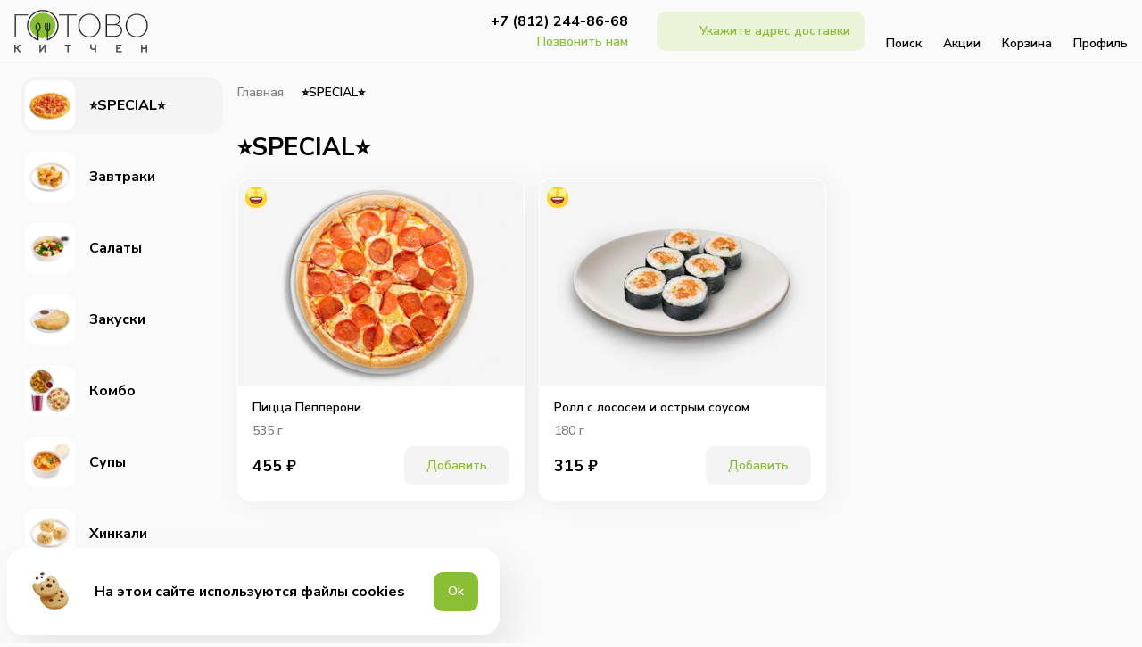

--- FILE ---
content_type: text/html; charset=UTF-8
request_url: https://gotovokitchen.ru/spb/special/
body_size: 16002
content:
<!DOCTYPE html>
<html lang="ru" prefix="og: http://ogp.me/ns#">
<head>
  <meta charset="utf-8">
  <meta http-equiv="X-UA-Compatible" content="IE=edge">
  <meta name="viewport" content="width=device-width,initial-scale=1,viewport-fit=cover,user-scalable=0">
  <title>Круглосуточная доставка SPECIAL блюд в Санкт-Петербурге. Скидки на все в приложении Готово Китчен.</title><meta name="description" content="Готово Китчен - быстрая доставка SPECIAL блюд в Санкт-Петербурге на дом или офис. Закажите доставку любимых блюд с нашей кухни прямо Вам на стол. Оформите заказ через приложение и получите отличные скидки!"><link rel="canonical" href="https://gotovokitchen.ru/spb/special/" >

  <link rel="shortcut icon" type="image/x-icon" href="/favicon.ico">
  <link rel="icon" href="/favicon.svg" type="image/svg+xml">
  <link type="image/png" sizes="192x192" rel="icon" href="/android-icon.png">
  <link sizes="180x180" rel="apple-touch-icon" href="/apple-touch-icon.png">
  <link rel="preconnect" href="https://artkoll001.webim.ru" />
  <link rel="preconnect" href="https://www.googletagmanager.com" />
  <link rel="preconnect" href="https://user36270.clients-cdnnow.ru" />
  <link rel="preconnect" href="https://fonts.googleapis.com" />
  <link rel="preload" href="https://www.google-analytics.com/analytics.js" as="script" />
  <link rel="preload" href="https://mc.yandex.ru/metrika/tag.js" as="script" />
  <link rel="preload" href="https://abt.s3.yandex.net/expjs/latest/exp.js" as="script" />
  <link rel="preload" href="https://artkoll001.webim.ru/js/button.js" as="script" />
  <link rel="preload" fetchpriority="high" as="image" href="/img/icons.svg" type="image/svg+xml" />

<link rel="preload" href="/js/chunk-vendors.e9363358.js" as="script"><link rel="preload" href="/css/main.fd1080a6.css" as="style"><link rel="preload" href="/js/main.66a5e683.js" as="script"><link rel="preload" href="/css/pages.cfa66552.css" as="style"><link rel="preload" href="/js/pages.3f1c2332.js" as="script"><link rel="stylesheet" href="/css/main.fd1080a6.css"><link rel="stylesheet" href="/css/pages.cfa66552.css"></head>
<body>
<div id="app" data-server-rendered="true" class="v-app 
        
        
        
        
        
      "><header class="v-app__header v-app__header--"><div class="v-app-header d-flex align-center py-0 px-2 fill-height container"><button type="button" data-test-id="header-back-button" class="v-button v-app-header__back v-button--small justify-center shrink"><!----><span class="v-button__wrapper" style="opacity:1;"><span class="d-flex"><svg width="24" height="24"><use xlink:href="/img/icons.svg?348372#arrow_24"></use></svg></span><!----><!----><!----></span><!----></button><div class="v-app-header__title d-flex d-sm-none text-center"> ⭐SPECIAL⭐ </div><a href="/spb/" data-test-id="header-logo" class="logo d-sm-flex shrink mr-sm-2 mr-md-3 router-link-active d-none-i"><svg viewBox="0 0 263 84" fill="none" xmlns="http://www.w3.org/2000/svg"><path d="M10.526 68.999h-.751L5.43 74.983H1.74V69H.923v13.328h.817v-6.729h3.495l4.866 6.697.033.032h.98l-5.095-7.052 4.507-6.276z" fill="#1D1D1B"></path><path fill-rule="evenodd" clip-rule="evenodd" d="M12.316 68.085l-5.163 7.189 5.757 7.968H9.752l-.356-.353-4.634-6.376H2.663v6.729H0V68.085h2.663v5.984h2.294l4.344-5.984h3.015zm-1.79.914h-.751L5.43 74.984H1.74v-5.985H.923v13.328h.817V75.6h3.495l4.866 6.696.033.032h.98l-5.095-7.052L10.526 69z" fill="#1D1D1B"></path><path d="M51.354 81.13V68.999h-.816v13.328h.75l8.69-12.131v12.13h.816V69h-.752L51.354 81.13z" fill="#1D1D1B"></path><path fill-rule="evenodd" clip-rule="evenodd" d="M50.538 68.999v13.328h.75l8.689-12.131v12.131h.817V69h-.752L51.354 81.13V69h-.816zm1.74 9.261V68.084h-2.664v15.158h.817V84l.543-.758h.792l7.288-10.176v10.176h2.663V68.084H60.9v-.758l-.543.758h-.792L52.278 78.26z" fill="#1D1D1B"></path><path d="M100.348 69.613h4.899v12.714h.817V69.613h4.768l.164-.614h-10.648v.614z" fill="#1D1D1B"></path><path fill-rule="evenodd" clip-rule="evenodd" d="M99.424 70.528v-2.443h12.77l-.65 2.443h-4.557v12.714h-2.663V70.528h-4.9zm5.823 11.8h.817V69.613h4.769l.163-.615h-10.648v.615h4.899v12.713z" fill="#1D1D1B"></path><path d="M159.01 75.954c-.392.194-2.385 1.068-4.149 1.068-2.449 0-3.952-1.391-3.952-3.624v-4.431h-.816v4.431c0 2.589 1.861 4.238 4.736 4.238 1.698 0 3.56-.808 4.148-1.067v5.726h.816V68.966h-.783v6.988z" fill="#1D1D1B"></path><path fill-rule="evenodd" clip-rule="evenodd" d="M158.87 76.02c.058-.026.105-.049.14-.066v-6.987h.784v13.328h-.817v-5.726l-.107.047a16.41 16.41 0 01-.816.331c-.846.317-2.054.682-3.193.69h-.032c-2.874 0-4.736-1.65-4.736-4.239v-4.431h.816v4.431c0 2.223 1.489 3.611 3.92 3.624h.032c1.516 0 3.2-.645 3.893-.95l.116-.052zm-.784-.66v-7.308h2.631v15.157h-2.663v-5.288c-.892.31-2.078.63-3.225.63-1.612 0-3.034-.464-4.064-1.384-1.041-.928-1.596-2.245-1.596-3.769v-5.346h2.664v5.346c0 .906.298 1.553.762 1.979.472.434 1.215.73 2.266.73.746 0 1.581-.188 2.308-.418.356-.112.671-.23.917-.33z" fill="#1D1D1B"></path><path d="M201.961 75.792h5.748l.164-.615h-5.912v-5.564h7.839l.13-.614h-8.753v13.328h9.113v-.615h-8.329v-5.92z" fill="#1D1D1B"></path><path fill-rule="evenodd" clip-rule="evenodd" d="M201.961 75.178h5.912l-.164.615h-5.748v5.92h8.329v.614h-9.113V69h8.753l-.13.615h-7.839v5.564zm.923-4.65h7.665l.519-2.443h-10.814v15.157h10.959v-2.444h-8.329v-4.09h5.537l.649-2.445h-6.186v-3.735z" fill="#1D1D1B"></path><path d="M259.479 68.999v6.373h-8.655v-6.373h-.817v13.328h.817v-6.373h8.655v6.373h.784V68.999h-.784z" fill="#1D1D1B"></path><path fill-rule="evenodd" clip-rule="evenodd" d="M258.556 68.085h2.63v15.157h-2.63v-6.373h-6.809v6.373h-2.663V68.085h2.663v6.373h6.809v-6.373zm-7.732.914h-.817v13.328h.817v-6.373h8.655v6.373h.784V69h-.784v6.373h-8.655V69z" fill="#1D1D1B"></path><path d="M.956 9.15v43.447h2.09v-41.99H26.4l.36-1.456H.955z" fill="#1D1D1B"></path><path fill-rule="evenodd" clip-rule="evenodd" d="M.679 8.877h26.433l-.494 2.004H3.322v41.99H.68V8.878zm25.721 1.73H3.046v41.99H.956V9.151h25.803l-.359 1.456z" fill="#1D1D1B"></path><path d="M88.132 10.607h16.201v41.99h2.123v-41.99h15.841l.392-1.456H88.132v1.456z" fill="#1D1D1B"></path><path fill-rule="evenodd" clip-rule="evenodd" d="M87.855 10.881V8.877h35.195l-.54 2.004h-15.777v41.99h-2.677v-41.99h-16.2zm34.442-.274h-15.841v41.99h-2.123v-41.99h-16.2V9.15h34.556l-.392 1.456z" fill="#1D1D1B"></path><path d="M147.447 7.922c-12.542 0-21.622 9.64-21.622 22.936s9.08 22.936 21.622 22.936c12.543 0 21.623-9.64 21.623-22.968 0-13.329-9.08-22.904-21.623-22.904zm19.532 22.936c0 12.455-8.198 21.48-19.499 21.48-11.301 0-19.5-9.025-19.5-21.48s8.199-21.48 19.5-21.48 19.499 9.057 19.499 21.48z" fill="#1D1D1B"></path><path fill-rule="evenodd" clip-rule="evenodd" d="M125.548 30.858c0-13.43 9.186-23.21 21.899-23.21 12.712 0 21.9 9.715 21.9 23.178 0 13.461-9.187 23.243-21.9 23.243s-21.899-9.782-21.899-23.211zm21.932 21.206c11.121 0 19.222-8.874 19.222-21.206 0-12.3-8.101-21.206-19.222-21.206-11.122 0-19.223 8.875-19.223 21.206 0 12.332 8.101 21.206 19.223 21.206zm-21.655-21.206c0-13.296 9.08-22.936 21.622-22.936s21.623 9.575 21.623 22.904c0 13.328-9.081 22.968-21.623 22.968-12.542 0-21.622-9.64-21.622-22.936zm21.655 21.48c11.301 0 19.499-9.025 19.499-21.48 0-12.422-8.198-21.48-19.499-21.48-11.301 0-19.5 9.025-19.5 21.48s8.199 21.48 19.5 21.48z" fill="#1D1D1B"></path><path d="M200.85 28.625v-.129c.849-.259 7.48-2.361 7.48-9.026 0-6.05-5.161-10.287-12.575-10.287h-15.678v43.446h17.572c4.148 0 7.872-1.294 10.518-3.623a11.3 11.3 0 003.919-8.54c-.033-9.673-10.093-11.679-11.236-11.84zm-18.683-.323V10.639h13.588c6.173 0 10.484 3.623 10.484 8.831 0 5.209-4.311 8.832-10.484 8.832h-13.588zm0 1.456h15.45c7.022 0 12.346 4.594 12.346 10.675 0 6.082-5.291 10.676-12.346 10.676h-15.45V29.758z" fill="#1D1D1B"></path><path fill-rule="evenodd" clip-rule="evenodd" d="M212.086 40.466a11.3 11.3 0 01-3.919 8.54c-2.646 2.33-6.37 3.623-10.518 3.623h-17.572V9.184h15.678c7.414 0 12.575 4.238 12.575 10.288 0 6.134-5.619 8.403-7.174 8.927-.122.041-.219.072-.286.092l-.02.006v.13l.042.006c.071.01.167.027.284.05 2.068.395 10.88 2.732 10.91 11.784zm-10.414-11.96c.824-.312 2.142-.907 3.409-1.906 1.811-1.428 3.526-3.693 3.526-7.13 0-3.108-1.328-5.756-3.608-7.623-2.275-1.864-5.485-2.938-9.244-2.938H179.8v43.995h17.849c4.204 0 7.996-1.312 10.701-3.692a11.574 11.574 0 004.013-8.746v-.001c-.017-4.95-2.607-7.947-5.326-9.715-2.059-1.339-4.197-1.978-5.365-2.245zm-19.228-17.593v17.115h13.311c3.033 0 5.587-.89 7.378-2.398 1.787-1.504 2.83-3.636 2.83-6.16 0-2.523-1.043-4.655-2.83-6.16-1.791-1.507-4.345-2.397-7.378-2.397h-13.311zm15.173 19.12h-15.173v20.802h15.173c6.938 0 12.069-4.505 12.069-10.401 0-5.897-5.163-10.402-12.069-10.402zm-15.45-1.73h13.588c6.173 0 10.485-3.624 10.485-8.832 0-5.209-4.312-8.832-10.485-8.832h-13.588v17.663zm0 1.455v21.351h15.45c7.055 0 12.346-4.594 12.346-10.675 0-6.082-5.324-10.676-12.346-10.676h-15.45z" fill="#1D1D1B"></path><path d="M240.6 7.922c-12.509 0-21.622 9.64-21.622 22.936s9.08 22.936 21.622 22.936c12.543 0 21.623-9.64 21.623-22.936S253.143 7.922 240.6 7.922zm19.5 22.936c0 12.455-8.198 21.48-19.5 21.48-11.301 0-19.499-9.025-19.499-21.48s8.198-21.48 19.499-21.48c11.302 0 19.5 9.057 19.5 21.48z" fill="#1D1D1B"></path><path fill-rule="evenodd" clip-rule="evenodd" d="M218.701 30.858c0-13.43 9.219-23.21 21.899-23.21 12.713 0 21.9 9.78 21.9 23.21 0 13.43-9.187 23.21-21.9 23.21s-21.899-9.78-21.899-23.21zM240.6 52.064c11.122 0 19.223-8.874 19.223-21.206 0-12.3-8.102-21.206-19.223-21.206-11.121 0-19.222 8.875-19.222 21.206 0 12.332 8.101 21.206 19.222 21.206zm-21.622-21.206c0-13.296 9.113-22.936 21.622-22.936 12.543 0 21.623 9.64 21.623 22.936s-9.08 22.936-21.623 22.936c-12.542 0-21.622-9.64-21.622-22.936zm21.622 21.48c11.302 0 19.5-9.025 19.5-21.48 0-12.422-8.198-21.48-19.5-21.48-11.301 0-19.499 9.025-19.499 21.48s8.198 21.48 19.499 21.48z" fill="#1D1D1B"></path><path fill-rule="evenodd" clip-rule="evenodd" d="M55.927 5.98c13.849 0 25.085 11.129 25.085 24.846 0 13.716-11.236 24.844-25.085 24.844S30.842 44.542 30.842 30.825C30.875 17.11 42.078 5.982 55.927 5.982z" fill="#8ABE35"></path><path fill-rule="evenodd" clip-rule="evenodd" d="M46.65 27.623c1.7 0 3.104 2.847 3.104 6.34 0 3.495-1.405 6.341-3.103 6.341-1.699 0-3.103-2.846-3.103-6.34 0-3.494 1.404-6.34 3.103-6.34zm18.684-1.553h-.294c-.458 0-.784.356-.817.809v13.522c-2.319-.485-2.351-2.911-2.351-4.95v-8.475c0-.485-.164-.873-.621-.873h-.229c-.457.032-.816.42-.784.873l-.163 8.379c0 .97.065 1.94.294 2.879.392 1.941 1.96 3.43 3.92 3.785v18.213c16.396-4.561 25.966-21.416 21.36-37.656C81.045 6.336 64.028-3.142 47.632 1.42 31.234 5.981 21.664 22.835 26.27 39.075c2.906 10.255 11.007 18.278 21.36 21.157V42.02c2.32-.712 4.05-4.076 4.05-8.055 0-4.53-2.253-8.217-4.996-8.217-2.744 0-4.998 3.688-4.998 8.217 0 4.011 1.731 7.343 4.05 8.055v15.528C30.842 51.951 23.297 35.452 28.948 20.7 34.598 5.948 51.256-1.524 66.15 4.072 81.044 9.67 88.59 26.167 82.94 40.92c-2.94 7.667-9.048 13.717-16.789 16.628v-15.56c1.927-.356 3.43-1.812 3.887-3.72.229-1.036.36-2.136.327-3.203L70.2 26.91c.032-.453-.327-.84-.817-.873h-.294c-.425 0-.555.388-.555.873l-.033 8.832c0 1.941-.229 4.108-2.352 4.594v-13.49c0-.42-.359-.777-.816-.777z" fill="#1D1D1B"></path><path fill-rule="evenodd" clip-rule="evenodd" d="M63.946 26.87v-.01c.042-.572.467-1.064 1.094-1.064h.294c.602 0 1.093.471 1.093 1.05V39.97c.743-.269 1.177-.802 1.436-1.481.303-.795.362-1.778.362-2.746v-.001l.033-8.83c0-.259.033-.532.151-.75a.758.758 0 01.27-.29.778.778 0 01.41-.109h.304l.01.001c.622.041 1.111.54 1.075 1.153l.163 8.138v.002c.033 1.094-.101 2.216-.333 3.268l-.001.005c-.464 1.935-1.95 3.434-3.88 3.88v14.936c7.49-2.936 13.389-8.855 16.253-16.325 5.596-14.609-1.876-30.95-16.628-36.493-14.75-5.542-31.249 1.858-36.845 16.47-5.549 14.484 1.75 30.671 16.252 36.348V42.215c-1.172-.434-2.162-1.478-2.865-2.863-.745-1.467-1.185-3.346-1.185-5.388 0-2.307.573-4.412 1.51-5.949.933-1.532 2.257-2.543 3.764-2.543 1.508 0 2.832 1.011 3.765 2.543.937 1.537 1.51 3.642 1.51 5.949 0 2.026-.44 3.905-1.185 5.375-.703 1.389-1.693 2.441-2.865 2.876v18.379l-.352-.098c-10.447-2.905-18.62-11-21.553-21.347-4.647-16.386 5.01-33.392 21.553-37.994C64.1-3.447 81.27 6.117 85.916 22.502c4.647 16.386-5.009 33.392-21.553 37.994l-.352.098V42.242c-1.96-.445-3.511-1.973-3.913-3.95-.234-.965-.3-1.958-.3-2.937v-.006l.163-8.367c-.036-.607.445-1.111 1.041-1.153h.249c.324 0 .569.145.718.384.136.22.18.498.18.763v8.476c0 1.028.01 2.1.292 2.973.14.432.342.802.633 1.091.224.223.507.405.872.527V26.869zm.277 13.531a3.333 3.333 0 01-.277-.07c-2.044-.616-2.075-2.926-2.075-4.88v-8.475c0-.485-.163-.874-.62-.874h-.229c-.457.033-.816.421-.784.874l-.163 8.379c0 .97.065 1.94.294 2.879.392 1.94 1.96 3.429 3.92 3.785v18.213l.276-.078C80.793 55.48 90.23 38.724 85.65 22.575 81.044 6.336 64.027-3.142 47.63 1.42 31.235 5.981 21.665 22.835 26.27 39.075c2.88 10.163 10.862 18.134 21.084 21.078l.277.079V42.019c2.319-.712 4.05-4.076 4.05-8.055 0-4.53-2.254-8.217-4.998-8.217-2.743 0-4.997 3.688-4.997 8.217 0 4.011 1.731 7.343 4.05 8.055v15.528l-.277-.106C30.75 51.745 23.332 35.36 28.948 20.7 34.598 5.948 51.256-1.525 66.15 4.072 81.044 9.669 88.59 26.167 82.94 40.919c-2.905 7.575-8.902 13.571-16.512 16.522l-.277.106v-15.56c1.927-.357 3.43-1.812 3.887-3.72.229-1.036.36-2.136.327-3.204l-.164-8.152c.033-.453-.326-.84-.816-.873h-.294c-.425 0-.555.388-.555.873l-.033 8.832c0 1.853-.209 3.912-2.075 4.517a3.2 3.2 0 01-.277.077v-13.49c0-.421-.359-.777-.816-.777h-.294c-.458 0-.784.356-.817.809V40.4zM48.59 29.603c-.551-1.124-1.257-1.706-1.94-1.706-.682 0-1.387.582-1.938 1.706-.542 1.104-.887 2.646-.887 4.36 0 1.715.345 3.257.886 4.361.552 1.124 1.257 1.706 1.94 1.706.682 0 1.388-.582 1.939-1.706.542-1.104.887-2.646.887-4.36 0-1.715-.345-3.257-.887-4.361zm1.164 4.36c0-3.493-1.405-6.34-3.103-6.34-1.699 0-3.103 2.847-3.103 6.34 0 3.494 1.404 6.341 3.103 6.341 1.698 0 3.103-2.847 3.103-6.34z" fill="#1D1D1B"></path></svg></a><button type="button" data-test-id="header-menu-button" class="v-button d-none-i d-sm-flex d-md-none mr-3 v-button--menu justify-center shrink"><!----><span class="v-button__wrapper" style="opacity:1;"><!----><span class="v-button__burger mr-1"><span></span><span></span><span></span></span><!----><span class="v-button__value"> Наше меню </span></span><!----></button><div role="separator" class="v-spacer"></div><div class="main-phone d-none-i d-md-flex align-end flex-column mr-4"><a href="tel:+78122448668" data-test-id="header-phone-link" class="main-phone__link"> +7 (812) 244-86-68 </a><p class="main-phone__notification">Позвонить нам</p></div><div class="d-none-i d-md-flex pos-relative mr-3"><a href="/spb/delivery/" data-test-id="address-button" class="v-address-button"><svg class="v-address-button__icon shrink mr-1"><use xlink:href="/img/icons.svg?348372#navigation_24"></use></svg><div class="d-flex flex-column justify-space-between align-center fill-width"><span class="v-address-button__text">Укажите адрес доставки</span><!----></div></a><!----></div><div class="v-app-header__profile-link d-none" style="display:none;"><button type="button" data-test-id="header-cabinet-button" class="v-button v-button--small justify-center shrink"><!----><span class="v-button__wrapper" style="opacity:1;"><span class="d-flex"><svg height="24" width="24"><use xlink:href="/img/icons.svg?348372#edit_24"></use></svg></span><!----><!----><!----></span><!----></button></div><button type="button" data-test-id="header-search-icon-button" class="v-button v-app-header__button--search d-none-i v-button--small justify-center shrink"><!----><span class="v-button__wrapper" style="opacity:1;"><span class="d-flex"><svg height="24" width="24"><use xlink:href="/img/icons.svg?348372#search_32"></use></svg></span><!----><!----><!----></span><!----></button><button data-test-id="header-search-button" class="v-app-header__button d-none d-sm-flex mr-sm-3"><span class="v-app-header__button-picture"><svg><use xlink:href="/img/icons.svg?348372#search_32"></use></svg></span><span class="d-none d-sm-inline">Поиск</span></button><button data-test-id="header-actions-button" class="v-app-header__button d-none d-sm-flex mr-3"><span class="v-app-header__button-picture"><svg><use xlink:href="/img/icons.svg?348372#sale_32"></use></svg></span> Акции </button><button data-test-id="header-basket-btn" class="v-app-header__button d-none d-sm-flex mr-3"><span class="v-app-header__button-picture"><svg><use xlink:href="/img/icons.svg?348372#shop_32"></use></svg><!----></span> Корзина </button><button data-test-id="header-profile-btn" class="v-app-header__button d-none d-sm-flex"><span class="v-app-header__button-picture"><svg><use xlink:href="/img/icons.svg?348372#user_32"></use></svg></span> Профиль </button></div></header><aside class="v-app__side"></aside><div class="v-app__mobile"><div class="v-app-mobile d-flex fill-height align-center justify-space-around"><a href="/spb/" data-test-id="mobile-main-link" class="router-link-active"><svg height="24" width="24"><use xlink:href="/img/icons.svg?912#catlery_24"></use></svg><span class="mt-1">Меню</span></a><a href="/spb/actions/" data-test-id="mobile-actions-link"><svg height="24" width="24"><use xlink:href="/img/icons.svg?348372#sale_24"></use></svg><span class="mt-1">Акции</span></a><a href="/cabinet/" data-test-id="mobile-cabinet-link"><svg height="24" width="24"><use xlink:href="/img/icons.svg?348372#user_32"></use></svg><span class="mt-1">Профиль</span></a><button data-test-id="mobile-cart-button"><span class="d-flex pos-relative"><svg height="24" width="24"><use xlink:href="/img/icons.svg?348372#shop_24"></use></svg><!----></span><span class="mt-1">Корзина</span></button></div></div><!----><!----><!----><!----><!----><!----><!----><!----><!----><!----><!----><!----><!----><!----><div class="v-app__wrapper"><main class="v-app__content"><!----><!----><div class="d-flex align-start pd-0 fill-height container"><div class="v-sticky-categories-tabs align-start shrink no-scroll pl-3 pt-2 pb-8"><div class="v-sticky-categories-tabs__content fill-width"><nav class="v-categories-tabs d-block fill-width"><ul class="v-categories-tabs__collection d-flex flex-column fill-width"><li class="v-categories-tabs__item fill-width"><a href="/spb/special/" aria-current="page" data-test-id="categories-tabs-item-special" class="v-categories-tabs__link d-flex align-center v-categories-tabs__link--active"><div class="v-categories-tabs__icon shrink mr-2"><div class="v-dish-image fill-width shrink v-dish-image--no-loader"><div class="v-images-chunks" style="position:relative;"><div class="v-image"><div class="v-image__inner" style="padding-bottom:100%;"><!----><picture><source srcset="https://user36270.clients-cdnnow.ru/1749113136400-200x200.webp 1x, https://user36270.clients-cdnnow.ru/1749113136400-180x180@2x.webp 2x" type="image/webp"><source srcset="https://user36270.clients-cdnnow.ru/1749113136400-200x200.jpeg 1x, https://user36270.clients-cdnnow.ru/1749113136400-180x180@2x.jpeg 2x" type="image/jpeg"><img src="https://user36270.clients-cdnnow.ru/1749113136400-200x200.jpeg" alt="⭐SPECIAL⭐" loading="lazy"></picture><!----><!----></div><div class="v-image__content"><!----><!----></div></div></div></div></div> ⭐SPECIAL⭐ </a></li><li class="v-categories-tabs__item fill-width"><a href="/spb/zavtraki/" data-test-id="categories-tabs-item-zavtraki" class="v-categories-tabs__link d-flex align-center"><div class="v-categories-tabs__icon shrink mr-2"><div class="v-dish-image fill-width shrink v-dish-image--no-loader"><div class="v-images-chunks" style="position:relative;"><div class="v-image"><div class="v-image__inner" style="padding-bottom:100%;"><!----><picture><source srcset="https://user36270.clients-cdnnow.ru/1749113188469-200x200.webp 1x, https://user36270.clients-cdnnow.ru/1749113188469-180x180@2x.webp 2x" type="image/webp"><source srcset="https://user36270.clients-cdnnow.ru/1749113188469-200x200.jpeg 1x, https://user36270.clients-cdnnow.ru/1749113188469-180x180@2x.jpeg 2x" type="image/jpeg"><img src="https://user36270.clients-cdnnow.ru/1749113188469-200x200.jpeg" alt="Завтраки" loading="lazy"></picture><!----><!----></div><div class="v-image__content"><!----><!----></div></div></div></div></div> Завтраки </a></li><li class="v-categories-tabs__item fill-width"><a href="/spb/salaty/" data-test-id="categories-tabs-item-salaty" class="v-categories-tabs__link d-flex align-center"><div class="v-categories-tabs__icon shrink mr-2"><div class="v-dish-image fill-width shrink v-dish-image--no-loader"><div class="v-images-chunks" style="position:relative;"><div class="v-image"><div class="v-image__inner" style="padding-bottom:100%;"><!----><picture><source srcset="https://user36270.clients-cdnnow.ru/1749113121599-200x200.webp 1x, https://user36270.clients-cdnnow.ru/1749113121599-180x180@2x.webp 2x" type="image/webp"><source srcset="https://user36270.clients-cdnnow.ru/1749113121599-200x200.jpeg 1x, https://user36270.clients-cdnnow.ru/1749113121599-180x180@2x.jpeg 2x" type="image/jpeg"><img src="https://user36270.clients-cdnnow.ru/1749113121599-200x200.jpeg" alt="Салаты" loading="lazy"></picture><!----><!----></div><div class="v-image__content"><!----><!----></div></div></div></div></div> Салаты </a></li><li class="v-categories-tabs__item fill-width"><a href="/spb/zakuski/" data-test-id="categories-tabs-item-zakuski" class="v-categories-tabs__link d-flex align-center"><div class="v-categories-tabs__icon shrink mr-2"><div class="v-dish-image fill-width shrink v-dish-image--no-loader"><div class="v-images-chunks" style="position:relative;"><div class="v-image"><div class="v-image__inner" style="padding-bottom:100%;"><!----><picture><source srcset="https://user36270.clients-cdnnow.ru/1749113175934-200x200.webp 1x, https://user36270.clients-cdnnow.ru/1749113175934-180x180@2x.webp 2x" type="image/webp"><source srcset="https://user36270.clients-cdnnow.ru/1749113175934-200x200.jpeg 1x, https://user36270.clients-cdnnow.ru/1749113175934-180x180@2x.jpeg 2x" type="image/jpeg"><img src="https://user36270.clients-cdnnow.ru/1749113175934-200x200.jpeg" alt="Закуски" loading="lazy"></picture><!----><!----></div><div class="v-image__content"><!----><!----></div></div></div></div></div> Закуски </a></li><li class="v-categories-tabs__item fill-width"><a href="/spb/kombo/" data-test-id="categories-tabs-item-kombo" class="v-categories-tabs__link d-flex align-center"><div class="v-categories-tabs__icon shrink mr-2"><div class="v-dish-image fill-width shrink v-dish-image--no-loader"><div class="v-images-chunks" style="position:relative;"><div class="v-image"><div class="v-image__inner" style="padding-bottom:100%;"><!----><picture><source srcset="https://user36270.clients-cdnnow.ru/1754481025000-200x200.webp 1x, https://user36270.clients-cdnnow.ru/1754481025000-180x180@2x.webp 2x" type="image/webp"><source srcset="https://user36270.clients-cdnnow.ru/1754481025000-200x200.jpeg 1x, https://user36270.clients-cdnnow.ru/1754481025000-180x180@2x.jpeg 2x" type="image/jpeg"><img src="https://user36270.clients-cdnnow.ru/1754481025000-200x200.jpeg" alt="Комбо" loading="lazy"></picture><!----><!----></div><div class="v-image__content"><!----><!----></div></div></div></div></div> Комбо </a></li><li class="v-categories-tabs__item fill-width"><a href="/spb/supy/" data-test-id="categories-tabs-item-supy" class="v-categories-tabs__link d-flex align-center"><div class="v-categories-tabs__icon shrink mr-2"><div class="v-dish-image fill-width shrink v-dish-image--no-loader"><div class="v-images-chunks" style="position:relative;"><div class="v-image"><div class="v-image__inner" style="padding-bottom:100%;"><!----><picture><source srcset="https://user36270.clients-cdnnow.ru/1749113149304-200x200.webp 1x, https://user36270.clients-cdnnow.ru/1749113149304-180x180@2x.webp 2x" type="image/webp"><source srcset="https://user36270.clients-cdnnow.ru/1749113149304-200x200.jpeg 1x, https://user36270.clients-cdnnow.ru/1749113149304-180x180@2x.jpeg 2x" type="image/jpeg"><img src="https://user36270.clients-cdnnow.ru/1749113149304-200x200.jpeg" alt="Супы" loading="lazy"></picture><!----><!----></div><div class="v-image__content"><!----><!----></div></div></div></div></div> Супы </a></li><li class="v-categories-tabs__item fill-width"><a href="/spb/hinkali/" data-test-id="categories-tabs-item-hinkali" class="v-categories-tabs__link d-flex align-center"><div class="v-categories-tabs__icon shrink mr-2"><div class="v-dish-image fill-width shrink v-dish-image--no-loader"><div class="v-images-chunks" style="position:relative;"><div class="v-image"><div class="v-image__inner" style="padding-bottom:100%;"><!----><picture><source srcset="https://user36270.clients-cdnnow.ru/1749113105352-200x200.webp 1x, https://user36270.clients-cdnnow.ru/1749113105352-180x180@2x.webp 2x" type="image/webp"><source srcset="https://user36270.clients-cdnnow.ru/1749113105352-200x200.jpeg 1x, https://user36270.clients-cdnnow.ru/1749113105352-180x180@2x.jpeg 2x" type="image/jpeg"><img src="https://user36270.clients-cdnnow.ru/1749113105352-200x200.jpeg" alt="Хинкали" loading="lazy"></picture><!----><!----></div><div class="v-image__content"><!----><!----></div></div></div></div></div> Хинкали </a></li><li class="v-categories-tabs__item fill-width"><a href="/spb/goryachee/" data-test-id="categories-tabs-item-goryachee" class="v-categories-tabs__link d-flex align-center"><div class="v-categories-tabs__icon shrink mr-2"><div class="v-dish-image fill-width shrink v-dish-image--no-loader"><div class="v-images-chunks" style="position:relative;"><div class="v-image"><div class="v-image__inner" style="padding-bottom:100%;"><!----><picture><source srcset="https://user36270.clients-cdnnow.ru/1749113056805-200x200.webp 1x, https://user36270.clients-cdnnow.ru/1749113056805-180x180@2x.webp 2x" type="image/webp"><source srcset="https://user36270.clients-cdnnow.ru/1749113056805-200x200.jpeg 1x, https://user36270.clients-cdnnow.ru/1749113056805-180x180@2x.jpeg 2x" type="image/jpeg"><img src="https://user36270.clients-cdnnow.ru/1749113056805-200x200.jpeg" alt="Горячее" loading="lazy"></picture><!----><!----></div><div class="v-image__content"><!----><!----></div></div></div></div></div> Горячее </a></li><li class="v-categories-tabs__item fill-width"><a href="/spb/vypechka/" data-test-id="categories-tabs-item-vypechka" class="v-categories-tabs__link d-flex align-center"><div class="v-categories-tabs__icon shrink mr-2"><div class="v-dish-image fill-width shrink v-dish-image--no-loader"><div class="v-images-chunks" style="position:relative;"><div class="v-image"><div class="v-image__inner" style="padding-bottom:100%;"><!----><picture><source srcset="https://user36270.clients-cdnnow.ru/1749113163199-200x200.webp 1x, https://user36270.clients-cdnnow.ru/1749113163199-180x180@2x.webp 2x" type="image/webp"><source srcset="https://user36270.clients-cdnnow.ru/1749113163199-200x200.jpeg 1x, https://user36270.clients-cdnnow.ru/1749113163199-180x180@2x.jpeg 2x" type="image/jpeg"><img src="https://user36270.clients-cdnnow.ru/1749113163199-200x200.jpeg" alt="Выпечка" loading="lazy"></picture><!----><!----></div><div class="v-image__content"><!----><!----></div></div></div></div></div> Выпечка </a></li><li class="v-categories-tabs__item fill-width"><a href="/spb/deserty/" data-test-id="categories-tabs-item-deserty" class="v-categories-tabs__link d-flex align-center"><div class="v-categories-tabs__icon shrink mr-2"><div class="v-dish-image fill-width shrink v-dish-image--no-loader"><div class="v-images-chunks" style="position:relative;"><div class="v-image"><div class="v-image__inner" style="padding-bottom:100%;"><!----><picture><source srcset="https://user36270.clients-cdnnow.ru/1749113041259-200x200.webp 1x, https://user36270.clients-cdnnow.ru/1749113041259-180x180@2x.webp 2x" type="image/webp"><source srcset="https://user36270.clients-cdnnow.ru/1749113041259-200x200.jpeg 1x, https://user36270.clients-cdnnow.ru/1749113041259-180x180@2x.jpeg 2x" type="image/jpeg"><img src="https://user36270.clients-cdnnow.ru/1749113041259-200x200.jpeg" alt="Десерты" loading="lazy"></picture><!----><!----></div><div class="v-image__content"><!----><!----></div></div></div></div></div> Десерты </a></li><li class="v-categories-tabs__item fill-width"><a href="/spb/napitki/" data-test-id="categories-tabs-item-napitki" class="v-categories-tabs__link d-flex align-center"><div class="v-categories-tabs__icon shrink mr-2"><div class="v-dish-image fill-width shrink v-dish-image--no-loader"><div class="v-images-chunks" style="position:relative;"><div class="v-image"><div class="v-image__inner" style="padding-bottom:100%;"><!----><picture><source srcset="https://user36270.clients-cdnnow.ru/1749113093511-200x200.webp 1x, https://user36270.clients-cdnnow.ru/1749113093511-180x180@2x.webp 2x" type="image/webp"><source srcset="https://user36270.clients-cdnnow.ru/1749113093511-200x200.jpeg 1x, https://user36270.clients-cdnnow.ru/1749113093511-180x180@2x.jpeg 2x" type="image/jpeg"><img src="https://user36270.clients-cdnnow.ru/1749113093511-200x200.jpeg" alt="Напитки" loading="lazy"></picture><!----><!----></div><div class="v-image__content"><!----><!----></div></div></div></div></div> Напитки </a></li></ul></nav></div></div><div class="menu fill-width fill-height grow-1 pb-2 pt-sm-2 pb-sm-16"><div class="menu__wrapper d-flex flex-column"><div class="v-bread d-none d-sm-flex align-center px-2 mb-3 mb-md-4 mt-md-1"><a href="/spb/" data-test-id="menu-bread-link-home" class="v-bread__link router-link-active"> Главная </a><svg><use xlink:href="/img/icons.svg?348372#arrow_24"></use></svg><span class="v-bread__link">⭐SPECIAL⭐</span></div><div class="stiky-address-button d-sm-none pd-2"><a href="/spb/delivery/" data-test-id="address-button" class="v-address-button fill-width"><svg class="v-address-button__icon shrink mr-1"><use xlink:href="/img/icons.svg?348372#navigation_24"></use></svg><div class="d-flex flex-column justify-space-between align-center fill-width"><span class="v-address-button__text">Укажите адрес доставки</span><!----></div></a></div><!----><div class="d-none d-sm-flex px-2 mb-2"><h1>⭐SPECIAL⭐</h1></div><div class="px-2"><div class="v-dishes row"><div class="v-dishes--item col col-6 col-xs-6 col-sm-4 col-md-4 col-lg-3"><div class="dish d-flex flex-column v-card elevation-none"><div class="d-flex flex-column grow-1"><div class="dish__picture"><a href="/spb/special/Picca%20Pepperoni-sp/" data-test-id="dish-item-image-link"><div class="v-dish-image fill-width"><div class="v-images-chunks" style="position:relative;"><div class="v-image"><div class="v-image__inner" style="padding-bottom:72.072%;"><!----><!----><picture><source srcset="https://user36270.clients-cdnnow.ru/1751964431171-400x289.webp 1x, https://user36270.clients-cdnnow.ru/1751964431171-300x217@2x.webp 2x" type="image/webp" media="(min-width: 1024px)"><source srcset="https://user36270.clients-cdnnow.ru/1751964431171-400x289.jpeg 1x, https://user36270.clients-cdnnow.ru/1751964431171-300x217@2x.jpeg 2x" type="image/jpeg" media="(min-width: 1024px)"><source srcset="https://user36270.clients-cdnnow.ru/1751964431171-320x231.webp 1x, https://user36270.clients-cdnnow.ru/1751964431171-220x159@2x.webp 2x" type="image/webp" media="(min-width: 770px)"><source srcset="https://user36270.clients-cdnnow.ru/1751964431171-320x231.jpeg 1x, https://user36270.clients-cdnnow.ru/1751964431171-220x159@2x.jpeg 2x" type="image/jpeg" media="(min-width: 770px)"><source srcset="https://user36270.clients-cdnnow.ru/1751964431171-650x469.webp 1x, https://user36270.clients-cdnnow.ru/1751964431171-450x325@2x.webp 2x" type="image/webp" media="(min-width: 550px)"><source srcset="https://user36270.clients-cdnnow.ru/1751964431171-650x469.jpeg 1x, https://user36270.clients-cdnnow.ru/1751964431171-450x325@2x.jpeg 2x" type="image/jpeg" media="(min-width: 550px)"><source srcset="https://user36270.clients-cdnnow.ru/1751964431171-450x325.webp 1x, https://user36270.clients-cdnnow.ru/1751964431171-300x217@2x.webp 2x" type="image/webp" media="(min-width: 400px)"><source srcset="https://user36270.clients-cdnnow.ru/1751964431171-450x325.jpeg 1x, https://user36270.clients-cdnnow.ru/1751964431171-300x217@2x.jpeg 2x" type="image/jpeg" media="(min-width: 400px)"><source srcset="https://user36270.clients-cdnnow.ru/1751964431171-350x253.webp 1x, https://user36270.clients-cdnnow.ru/1751964431171-250x181@2x.webp 2x" type="image/webp"><source srcset="https://user36270.clients-cdnnow.ru/1751964431171-350x253.jpeg 1x, https://user36270.clients-cdnnow.ru/1751964431171-250x181@2x.jpeg 2x" type="image/jpeg"><img src="https://user36270.clients-cdnnow.ru/1751964431171-350x253.jpeg" alt="Пицца Пепперони" loading="lazy"></picture><!----></div><div class="v-image__content"><!----><!----></div></div></div></div></a></div><div class="grow-1 mt-1 mt-sm-2 pd-0 v-card__text"><div class="d-flex fill-height fill-width"><a href="/spb/special/Picca%20Pepperoni-sp/" data-test-id="dish-item-link" class="d-flex flex-column fill-height fill-width px-1 py-0 px-sm-2"><h3 class="dish__name">Пицца Пепперони</h3><div role="separator" class="v-spacer"></div><div class="d-flex align-center mt-1"><!----><!----><span class="dish__profit" style="display:none;"> Выгода 0₽! </span></div><div class="dish__mobile-total d-flex align-center mt-1" style="display:none;"><span class="dish__mobile-total-price shrink"><span class="v-prices d-flex flex-column align-start v-prices--mobile"><span class="v-prices__price no-wrap"><span class="v-prices__price-before" style="display:none;">  </span> 0 <span class="price--abb">₽</span></span><span class="v-prices__base no-wrap" style="display:none;"> NaN ₽ </span></span></span><span class="dish__mobile-total-label pl-1">Цена в приложении</span></div></a></div></div><div class="align-center fill-width pd-1 px-sm-2 pb-sm-2 v-card__actions d-flex align-center"><div><span class="v-prices d-flex flex-column align-start mr-1"><span class="v-prices__price no-wrap"><span class="v-prices__price-before" style="display:none;">  </span> 455 <span class="price--abb">₽</span></span><span class="v-prices__base no-wrap" style="display:none;"> 455 ₽ </span></span></div><span class="dish__not-available pr-1" style="display:none;"> Временно не доставляем </span><div role="separator" class="v-spacer"></div><button type="button" data-test-id="dish-item-submit-button-0" class="v-button v-button--dish justify-center"><!----><span class="v-button__wrapper" style="opacity:1;"><!----><!----><svg width="24" height="24" class="d-sm-none"><use xlink:href="/img/icons.svg?348372#plus_24"></use></svg><span class="v-button__value d-none d-sm-inline"> Добавить </span></span><!----></button></div></div></div></div><div class="v-dishes--item col col-6 col-xs-6 col-sm-4 col-md-4 col-lg-3"><div class="dish d-flex flex-column v-card elevation-none"><div class="d-flex flex-column grow-1"><div class="dish__picture"><a href="/spb/special/Roll-s-lososem-i-ostrym-sousom/" data-test-id="dish-item-image-link"><div class="v-dish-image fill-width"><div class="v-images-chunks" style="position:relative;"><div class="v-image"><div class="v-image__inner" style="padding-bottom:72.072%;"><!----><!----><picture><source srcset="https://user36270.clients-cdnnow.ru/1751965145090-400x289.webp 1x, https://user36270.clients-cdnnow.ru/1751965145090-300x217@2x.webp 2x" type="image/webp" media="(min-width: 1024px)"><source srcset="https://user36270.clients-cdnnow.ru/1751965145090-400x289.jpeg 1x, https://user36270.clients-cdnnow.ru/1751965145090-300x217@2x.jpeg 2x" type="image/jpeg" media="(min-width: 1024px)"><source srcset="https://user36270.clients-cdnnow.ru/1751965145090-320x231.webp 1x, https://user36270.clients-cdnnow.ru/1751965145090-220x159@2x.webp 2x" type="image/webp" media="(min-width: 770px)"><source srcset="https://user36270.clients-cdnnow.ru/1751965145090-320x231.jpeg 1x, https://user36270.clients-cdnnow.ru/1751965145090-220x159@2x.jpeg 2x" type="image/jpeg" media="(min-width: 770px)"><source srcset="https://user36270.clients-cdnnow.ru/1751965145090-650x469.webp 1x, https://user36270.clients-cdnnow.ru/1751965145090-450x325@2x.webp 2x" type="image/webp" media="(min-width: 550px)"><source srcset="https://user36270.clients-cdnnow.ru/1751965145090-650x469.jpeg 1x, https://user36270.clients-cdnnow.ru/1751965145090-450x325@2x.jpeg 2x" type="image/jpeg" media="(min-width: 550px)"><source srcset="https://user36270.clients-cdnnow.ru/1751965145090-450x325.webp 1x, https://user36270.clients-cdnnow.ru/1751965145090-300x217@2x.webp 2x" type="image/webp" media="(min-width: 400px)"><source srcset="https://user36270.clients-cdnnow.ru/1751965145090-450x325.jpeg 1x, https://user36270.clients-cdnnow.ru/1751965145090-300x217@2x.jpeg 2x" type="image/jpeg" media="(min-width: 400px)"><source srcset="https://user36270.clients-cdnnow.ru/1751965145090-350x253.webp 1x, https://user36270.clients-cdnnow.ru/1751965145090-250x181@2x.webp 2x" type="image/webp"><source srcset="https://user36270.clients-cdnnow.ru/1751965145090-350x253.jpeg 1x, https://user36270.clients-cdnnow.ru/1751965145090-250x181@2x.jpeg 2x" type="image/jpeg"><img src="https://user36270.clients-cdnnow.ru/1751965145090-350x253.jpeg" alt="Ролл с лососем и острым соусом" loading="lazy"></picture><!----></div><div class="v-image__content"><!----><!----></div></div></div></div></a></div><div class="grow-1 mt-1 mt-sm-2 pd-0 v-card__text"><div class="d-flex fill-height fill-width"><a href="/spb/special/Roll-s-lososem-i-ostrym-sousom/" data-test-id="dish-item-link" class="d-flex flex-column fill-height fill-width px-1 py-0 px-sm-2"><h3 class="dish__name">Ролл с лососем и острым соусом</h3><div role="separator" class="v-spacer"></div><div class="d-flex align-center mt-1"><!----><!----><span class="dish__profit" style="display:none;"> Выгода 0₽! </span></div><div class="dish__mobile-total d-flex align-center mt-1" style="display:none;"><span class="dish__mobile-total-price shrink"><span class="v-prices d-flex flex-column align-start v-prices--mobile"><span class="v-prices__price no-wrap"><span class="v-prices__price-before" style="display:none;">  </span> 0 <span class="price--abb">₽</span></span><span class="v-prices__base no-wrap" style="display:none;"> NaN ₽ </span></span></span><span class="dish__mobile-total-label pl-1">Цена в приложении</span></div></a></div></div><div class="align-center fill-width pd-1 px-sm-2 pb-sm-2 v-card__actions d-flex align-center"><div><span class="v-prices d-flex flex-column align-start mr-1"><span class="v-prices__price no-wrap"><span class="v-prices__price-before" style="display:none;">  </span> 315 <span class="price--abb">₽</span></span><span class="v-prices__base no-wrap" style="display:none;"> 315 ₽ </span></span></div><span class="dish__not-available pr-1" style="display:none;"> Временно не доставляем </span><div role="separator" class="v-spacer"></div><button type="button" data-test-id="dish-item-submit-button-1" class="v-button v-button--dish justify-center"><!----><span class="v-button__wrapper" style="opacity:1;"><!----><!----><svg width="24" height="24" class="d-sm-none"><use xlink:href="/img/icons.svg?348372#plus_24"></use></svg><span class="v-button__value d-none d-sm-inline"> Добавить </span></span><!----></button></div></div></div></div></div></div><!----></div></div></div></main><footer class="v-app__footer"><div class="v-app-footer"><div class="d-flex flex-column flex-md-row align-center align-md-start py-2 pr-md-3 py-md-5 container"><div class="v-app-footer__main-block d-flex flex-column align-center align-md-start mr-md-2"><a href="/spb/" data-test-id="footer-logo-link" class="logo shrink router-link-active"><svg viewBox="0 0 263 84" fill="none" xmlns="http://www.w3.org/2000/svg"><path d="M10.526 68.999h-.751L5.43 74.983H1.74V69H.923v13.328h.817v-6.729h3.495l4.866 6.697.033.032h.98l-5.095-7.052 4.507-6.276z" fill="#1D1D1B"></path><path fill-rule="evenodd" clip-rule="evenodd" d="M12.316 68.085l-5.163 7.189 5.757 7.968H9.752l-.356-.353-4.634-6.376H2.663v6.729H0V68.085h2.663v5.984h2.294l4.344-5.984h3.015zm-1.79.914h-.751L5.43 74.984H1.74v-5.985H.923v13.328h.817V75.6h3.495l4.866 6.696.033.032h.98l-5.095-7.052L10.526 69z" fill="#1D1D1B"></path><path d="M51.354 81.13V68.999h-.816v13.328h.75l8.69-12.131v12.13h.816V69h-.752L51.354 81.13z" fill="#1D1D1B"></path><path fill-rule="evenodd" clip-rule="evenodd" d="M50.538 68.999v13.328h.75l8.689-12.131v12.131h.817V69h-.752L51.354 81.13V69h-.816zm1.74 9.261V68.084h-2.664v15.158h.817V84l.543-.758h.792l7.288-10.176v10.176h2.663V68.084H60.9v-.758l-.543.758h-.792L52.278 78.26z" fill="#1D1D1B"></path><path d="M100.348 69.613h4.899v12.714h.817V69.613h4.768l.164-.614h-10.648v.614z" fill="#1D1D1B"></path><path fill-rule="evenodd" clip-rule="evenodd" d="M99.424 70.528v-2.443h12.77l-.65 2.443h-4.557v12.714h-2.663V70.528h-4.9zm5.823 11.8h.817V69.613h4.769l.163-.615h-10.648v.615h4.899v12.713z" fill="#1D1D1B"></path><path d="M159.01 75.954c-.392.194-2.385 1.068-4.149 1.068-2.449 0-3.952-1.391-3.952-3.624v-4.431h-.816v4.431c0 2.589 1.861 4.238 4.736 4.238 1.698 0 3.56-.808 4.148-1.067v5.726h.816V68.966h-.783v6.988z" fill="#1D1D1B"></path><path fill-rule="evenodd" clip-rule="evenodd" d="M158.87 76.02c.058-.026.105-.049.14-.066v-6.987h.784v13.328h-.817v-5.726l-.107.047a16.41 16.41 0 01-.816.331c-.846.317-2.054.682-3.193.69h-.032c-2.874 0-4.736-1.65-4.736-4.239v-4.431h.816v4.431c0 2.223 1.489 3.611 3.92 3.624h.032c1.516 0 3.2-.645 3.893-.95l.116-.052zm-.784-.66v-7.308h2.631v15.157h-2.663v-5.288c-.892.31-2.078.63-3.225.63-1.612 0-3.034-.464-4.064-1.384-1.041-.928-1.596-2.245-1.596-3.769v-5.346h2.664v5.346c0 .906.298 1.553.762 1.979.472.434 1.215.73 2.266.73.746 0 1.581-.188 2.308-.418.356-.112.671-.23.917-.33z" fill="#1D1D1B"></path><path d="M201.961 75.792h5.748l.164-.615h-5.912v-5.564h7.839l.13-.614h-8.753v13.328h9.113v-.615h-8.329v-5.92z" fill="#1D1D1B"></path><path fill-rule="evenodd" clip-rule="evenodd" d="M201.961 75.178h5.912l-.164.615h-5.748v5.92h8.329v.614h-9.113V69h8.753l-.13.615h-7.839v5.564zm.923-4.65h7.665l.519-2.443h-10.814v15.157h10.959v-2.444h-8.329v-4.09h5.537l.649-2.445h-6.186v-3.735z" fill="#1D1D1B"></path><path d="M259.479 68.999v6.373h-8.655v-6.373h-.817v13.328h.817v-6.373h8.655v6.373h.784V68.999h-.784z" fill="#1D1D1B"></path><path fill-rule="evenodd" clip-rule="evenodd" d="M258.556 68.085h2.63v15.157h-2.63v-6.373h-6.809v6.373h-2.663V68.085h2.663v6.373h6.809v-6.373zm-7.732.914h-.817v13.328h.817v-6.373h8.655v6.373h.784V69h-.784v6.373h-8.655V69z" fill="#1D1D1B"></path><path d="M.956 9.15v43.447h2.09v-41.99H26.4l.36-1.456H.955z" fill="#1D1D1B"></path><path fill-rule="evenodd" clip-rule="evenodd" d="M.679 8.877h26.433l-.494 2.004H3.322v41.99H.68V8.878zm25.721 1.73H3.046v41.99H.956V9.151h25.803l-.359 1.456z" fill="#1D1D1B"></path><path d="M88.132 10.607h16.201v41.99h2.123v-41.99h15.841l.392-1.456H88.132v1.456z" fill="#1D1D1B"></path><path fill-rule="evenodd" clip-rule="evenodd" d="M87.855 10.881V8.877h35.195l-.54 2.004h-15.777v41.99h-2.677v-41.99h-16.2zm34.442-.274h-15.841v41.99h-2.123v-41.99h-16.2V9.15h34.556l-.392 1.456z" fill="#1D1D1B"></path><path d="M147.447 7.922c-12.542 0-21.622 9.64-21.622 22.936s9.08 22.936 21.622 22.936c12.543 0 21.623-9.64 21.623-22.968 0-13.329-9.08-22.904-21.623-22.904zm19.532 22.936c0 12.455-8.198 21.48-19.499 21.48-11.301 0-19.5-9.025-19.5-21.48s8.199-21.48 19.5-21.48 19.499 9.057 19.499 21.48z" fill="#1D1D1B"></path><path fill-rule="evenodd" clip-rule="evenodd" d="M125.548 30.858c0-13.43 9.186-23.21 21.899-23.21 12.712 0 21.9 9.715 21.9 23.178 0 13.461-9.187 23.243-21.9 23.243s-21.899-9.782-21.899-23.211zm21.932 21.206c11.121 0 19.222-8.874 19.222-21.206 0-12.3-8.101-21.206-19.222-21.206-11.122 0-19.223 8.875-19.223 21.206 0 12.332 8.101 21.206 19.223 21.206zm-21.655-21.206c0-13.296 9.08-22.936 21.622-22.936s21.623 9.575 21.623 22.904c0 13.328-9.081 22.968-21.623 22.968-12.542 0-21.622-9.64-21.622-22.936zm21.655 21.48c11.301 0 19.499-9.025 19.499-21.48 0-12.422-8.198-21.48-19.499-21.48-11.301 0-19.5 9.025-19.5 21.48s8.199 21.48 19.5 21.48z" fill="#1D1D1B"></path><path d="M200.85 28.625v-.129c.849-.259 7.48-2.361 7.48-9.026 0-6.05-5.161-10.287-12.575-10.287h-15.678v43.446h17.572c4.148 0 7.872-1.294 10.518-3.623a11.3 11.3 0 003.919-8.54c-.033-9.673-10.093-11.679-11.236-11.84zm-18.683-.323V10.639h13.588c6.173 0 10.484 3.623 10.484 8.831 0 5.209-4.311 8.832-10.484 8.832h-13.588zm0 1.456h15.45c7.022 0 12.346 4.594 12.346 10.675 0 6.082-5.291 10.676-12.346 10.676h-15.45V29.758z" fill="#1D1D1B"></path><path fill-rule="evenodd" clip-rule="evenodd" d="M212.086 40.466a11.3 11.3 0 01-3.919 8.54c-2.646 2.33-6.37 3.623-10.518 3.623h-17.572V9.184h15.678c7.414 0 12.575 4.238 12.575 10.288 0 6.134-5.619 8.403-7.174 8.927-.122.041-.219.072-.286.092l-.02.006v.13l.042.006c.071.01.167.027.284.05 2.068.395 10.88 2.732 10.91 11.784zm-10.414-11.96c.824-.312 2.142-.907 3.409-1.906 1.811-1.428 3.526-3.693 3.526-7.13 0-3.108-1.328-5.756-3.608-7.623-2.275-1.864-5.485-2.938-9.244-2.938H179.8v43.995h17.849c4.204 0 7.996-1.312 10.701-3.692a11.574 11.574 0 004.013-8.746v-.001c-.017-4.95-2.607-7.947-5.326-9.715-2.059-1.339-4.197-1.978-5.365-2.245zm-19.228-17.593v17.115h13.311c3.033 0 5.587-.89 7.378-2.398 1.787-1.504 2.83-3.636 2.83-6.16 0-2.523-1.043-4.655-2.83-6.16-1.791-1.507-4.345-2.397-7.378-2.397h-13.311zm15.173 19.12h-15.173v20.802h15.173c6.938 0 12.069-4.505 12.069-10.401 0-5.897-5.163-10.402-12.069-10.402zm-15.45-1.73h13.588c6.173 0 10.485-3.624 10.485-8.832 0-5.209-4.312-8.832-10.485-8.832h-13.588v17.663zm0 1.455v21.351h15.45c7.055 0 12.346-4.594 12.346-10.675 0-6.082-5.324-10.676-12.346-10.676h-15.45z" fill="#1D1D1B"></path><path d="M240.6 7.922c-12.509 0-21.622 9.64-21.622 22.936s9.08 22.936 21.622 22.936c12.543 0 21.623-9.64 21.623-22.936S253.143 7.922 240.6 7.922zm19.5 22.936c0 12.455-8.198 21.48-19.5 21.48-11.301 0-19.499-9.025-19.499-21.48s8.198-21.48 19.499-21.48c11.302 0 19.5 9.057 19.5 21.48z" fill="#1D1D1B"></path><path fill-rule="evenodd" clip-rule="evenodd" d="M218.701 30.858c0-13.43 9.219-23.21 21.899-23.21 12.713 0 21.9 9.78 21.9 23.21 0 13.43-9.187 23.21-21.9 23.21s-21.899-9.78-21.899-23.21zM240.6 52.064c11.122 0 19.223-8.874 19.223-21.206 0-12.3-8.102-21.206-19.223-21.206-11.121 0-19.222 8.875-19.222 21.206 0 12.332 8.101 21.206 19.222 21.206zm-21.622-21.206c0-13.296 9.113-22.936 21.622-22.936 12.543 0 21.623 9.64 21.623 22.936s-9.08 22.936-21.623 22.936c-12.542 0-21.622-9.64-21.622-22.936zm21.622 21.48c11.302 0 19.5-9.025 19.5-21.48 0-12.422-8.198-21.48-19.5-21.48-11.301 0-19.499 9.025-19.499 21.48s8.198 21.48 19.499 21.48z" fill="#1D1D1B"></path><path fill-rule="evenodd" clip-rule="evenodd" d="M55.927 5.98c13.849 0 25.085 11.129 25.085 24.846 0 13.716-11.236 24.844-25.085 24.844S30.842 44.542 30.842 30.825C30.875 17.11 42.078 5.982 55.927 5.982z" fill="#8ABE35"></path><path fill-rule="evenodd" clip-rule="evenodd" d="M46.65 27.623c1.7 0 3.104 2.847 3.104 6.34 0 3.495-1.405 6.341-3.103 6.341-1.699 0-3.103-2.846-3.103-6.34 0-3.494 1.404-6.34 3.103-6.34zm18.684-1.553h-.294c-.458 0-.784.356-.817.809v13.522c-2.319-.485-2.351-2.911-2.351-4.95v-8.475c0-.485-.164-.873-.621-.873h-.229c-.457.032-.816.42-.784.873l-.163 8.379c0 .97.065 1.94.294 2.879.392 1.941 1.96 3.43 3.92 3.785v18.213c16.396-4.561 25.966-21.416 21.36-37.656C81.045 6.336 64.028-3.142 47.632 1.42 31.234 5.981 21.664 22.835 26.27 39.075c2.906 10.255 11.007 18.278 21.36 21.157V42.02c2.32-.712 4.05-4.076 4.05-8.055 0-4.53-2.253-8.217-4.996-8.217-2.744 0-4.998 3.688-4.998 8.217 0 4.011 1.731 7.343 4.05 8.055v15.528C30.842 51.951 23.297 35.452 28.948 20.7 34.598 5.948 51.256-1.524 66.15 4.072 81.044 9.67 88.59 26.167 82.94 40.92c-2.94 7.667-9.048 13.717-16.789 16.628v-15.56c1.927-.356 3.43-1.812 3.887-3.72.229-1.036.36-2.136.327-3.203L70.2 26.91c.032-.453-.327-.84-.817-.873h-.294c-.425 0-.555.388-.555.873l-.033 8.832c0 1.941-.229 4.108-2.352 4.594v-13.49c0-.42-.359-.777-.816-.777z" fill="#1D1D1B"></path><path fill-rule="evenodd" clip-rule="evenodd" d="M63.946 26.87v-.01c.042-.572.467-1.064 1.094-1.064h.294c.602 0 1.093.471 1.093 1.05V39.97c.743-.269 1.177-.802 1.436-1.481.303-.795.362-1.778.362-2.746v-.001l.033-8.83c0-.259.033-.532.151-.75a.758.758 0 01.27-.29.778.778 0 01.41-.109h.304l.01.001c.622.041 1.111.54 1.075 1.153l.163 8.138v.002c.033 1.094-.101 2.216-.333 3.268l-.001.005c-.464 1.935-1.95 3.434-3.88 3.88v14.936c7.49-2.936 13.389-8.855 16.253-16.325 5.596-14.609-1.876-30.95-16.628-36.493-14.75-5.542-31.249 1.858-36.845 16.47-5.549 14.484 1.75 30.671 16.252 36.348V42.215c-1.172-.434-2.162-1.478-2.865-2.863-.745-1.467-1.185-3.346-1.185-5.388 0-2.307.573-4.412 1.51-5.949.933-1.532 2.257-2.543 3.764-2.543 1.508 0 2.832 1.011 3.765 2.543.937 1.537 1.51 3.642 1.51 5.949 0 2.026-.44 3.905-1.185 5.375-.703 1.389-1.693 2.441-2.865 2.876v18.379l-.352-.098c-10.447-2.905-18.62-11-21.553-21.347-4.647-16.386 5.01-33.392 21.553-37.994C64.1-3.447 81.27 6.117 85.916 22.502c4.647 16.386-5.009 33.392-21.553 37.994l-.352.098V42.242c-1.96-.445-3.511-1.973-3.913-3.95-.234-.965-.3-1.958-.3-2.937v-.006l.163-8.367c-.036-.607.445-1.111 1.041-1.153h.249c.324 0 .569.145.718.384.136.22.18.498.18.763v8.476c0 1.028.01 2.1.292 2.973.14.432.342.802.633 1.091.224.223.507.405.872.527V26.869zm.277 13.531a3.333 3.333 0 01-.277-.07c-2.044-.616-2.075-2.926-2.075-4.88v-8.475c0-.485-.163-.874-.62-.874h-.229c-.457.033-.816.421-.784.874l-.163 8.379c0 .97.065 1.94.294 2.879.392 1.94 1.96 3.429 3.92 3.785v18.213l.276-.078C80.793 55.48 90.23 38.724 85.65 22.575 81.044 6.336 64.027-3.142 47.63 1.42 31.235 5.981 21.665 22.835 26.27 39.075c2.88 10.163 10.862 18.134 21.084 21.078l.277.079V42.019c2.319-.712 4.05-4.076 4.05-8.055 0-4.53-2.254-8.217-4.998-8.217-2.743 0-4.997 3.688-4.997 8.217 0 4.011 1.731 7.343 4.05 8.055v15.528l-.277-.106C30.75 51.745 23.332 35.36 28.948 20.7 34.598 5.948 51.256-1.525 66.15 4.072 81.044 9.669 88.59 26.167 82.94 40.919c-2.905 7.575-8.902 13.571-16.512 16.522l-.277.106v-15.56c1.927-.357 3.43-1.812 3.887-3.72.229-1.036.36-2.136.327-3.204l-.164-8.152c.033-.453-.326-.84-.816-.873h-.294c-.425 0-.555.388-.555.873l-.033 8.832c0 1.853-.209 3.912-2.075 4.517a3.2 3.2 0 01-.277.077v-13.49c0-.421-.359-.777-.816-.777h-.294c-.458 0-.784.356-.817.809V40.4zM48.59 29.603c-.551-1.124-1.257-1.706-1.94-1.706-.682 0-1.387.582-1.938 1.706-.542 1.104-.887 2.646-.887 4.36 0 1.715.345 3.257.886 4.361.552 1.124 1.257 1.706 1.94 1.706.682 0 1.388-.582 1.939-1.706.542-1.104.887-2.646.887-4.36 0-1.715-.345-3.257-.887-4.361zm1.164 4.36c0-3.493-1.405-6.34-3.103-6.34-1.699 0-3.103 2.847-3.103 6.34 0 3.494 1.404 6.341 3.103 6.341 1.698 0 3.103-2.847 3.103-6.34z" fill="#1D1D1B"></path></svg></a><div class="main-phone flex-column-reverse flex-md-column align-center align-md-start mt-3"><a href="tel:+78122448668" data-test-id="footer-phone-link" class="main-phone__link mt-1 mt-md-0"> +7 (812) 244-86-68 </a><p class="main-phone__notification">Позвонить нам</p></div><div class="working-hours d-flex flex-column align-center align-md-start mt-3"><p class="working-hours__title">Часы работы:</p><div class="working-hours__content mt-1">с 08:00  до 01:00</div></div><div class="v-app-footer__social d-flex align-center mt-3"><a href="https://t.me/gotovo_kitchen" rel="noopener noreferrer nofollow" target="_blank" data-test-id="footer-tg-link" class="tg"><svg height="24" width="24"><use xlink:href="/img/icons.svg?348372#telegram_24"></use></svg></a><a href="https://vk.com/gotovo.kitchen" rel="noopener noreferrer nofollow" target="_blank" data-test-id="footer-vk-link" class="vk"><svg height="24" width="24"><use xlink:href="/img/icons.svg?348372#vk_24"></use></svg></a></div></div><div role="separator" class="d-none d-md-flex v-spacer"></div><div class="v-app-footer__categories-block d-none d-md-flex flex-column"><p class="v-app-footer__name-block">Меню</p><ul class="v-footer-categories-tabs d-flex flex-wrap mt-1"><li class="v-footer-categories-tabs__link d-flex"><a href="/spb/special/" aria-current="page" data-test-id="footer-categories-link-special" class="v-app-footer__link v-app-footer__link--active"> ⭐SPECIAL⭐ </a></li><li class="v-footer-categories-tabs__link d-flex"><a href="/spb/zavtraki/" data-test-id="footer-categories-link-zavtraki" class="v-app-footer__link"> Завтраки </a></li><li class="v-footer-categories-tabs__link d-flex"><a href="/spb/salaty/" data-test-id="footer-categories-link-salaty" class="v-app-footer__link"> Салаты </a></li><li class="v-footer-categories-tabs__link d-flex"><a href="/spb/zakuski/" data-test-id="footer-categories-link-zakuski" class="v-app-footer__link"> Закуски </a></li><li class="v-footer-categories-tabs__link d-flex"><a href="/spb/kombo/" data-test-id="footer-categories-link-kombo" class="v-app-footer__link"> Комбо </a></li><li class="v-footer-categories-tabs__link d-flex"><a href="/spb/supy/" data-test-id="footer-categories-link-supy" class="v-app-footer__link"> Супы </a></li><li class="v-footer-categories-tabs__link d-flex"><a href="/spb/hinkali/" data-test-id="footer-categories-link-hinkali" class="v-app-footer__link"> Хинкали </a></li><li class="v-footer-categories-tabs__link d-flex"><a href="/spb/goryachee/" data-test-id="footer-categories-link-goryachee" class="v-app-footer__link"> Горячее </a></li><li class="v-footer-categories-tabs__link d-flex"><a href="/spb/vypechka/" data-test-id="footer-categories-link-vypechka" class="v-app-footer__link"> Выпечка </a></li><li class="v-footer-categories-tabs__link d-flex"><a href="/spb/deserty/" data-test-id="footer-categories-link-deserty" class="v-app-footer__link"> Десерты </a></li><li class="v-footer-categories-tabs__link d-flex"><a href="/spb/napitki/" data-test-id="footer-categories-link-napitki" class="v-app-footer__link"> Напитки </a></li></ul></div><div role="separator" class="d-none d-md-flex v-spacer"></div><div class="d-flex flex-column align-end shrink mt-2 mt-md-0"><p class="v-app-footer__name-block d-none d-md-block">О компании</p><div class="d-flex flex-md-column justify-center align-end flex-wrap shrink mt-md-1"><a href="/spb/actions/" data-test-id="footer-actions-link" class="v-app-footer__link"> Акции </a><a href="/about/" data-test-id="footer-about-link" class="v-app-footer__link"> О компании </a><a href="/spb/delivery/" data-test-id="footer-delivery-link" class="v-app-footer__link"> Доставка и оплата </a><a href="/soglasie/" data-test-id="footer-agreement-link" class="v-app-footer__link"> Согласие на обработку ПД </a><a href="/pub-oferta/" data-test-id="footer-offer-link" class="v-app-footer__link"> Публичная оферта </a><a href="/polzov-soglas/" data-test-id="footer-polzov-soglas" class="v-app-footer__link"> Пользовательское соглашение </a><a href="/cookie/" data-test-id="footer-cookie-link" class="v-app-footer__link"> Политика cookie </a><a href="/politic-konf/" data-test-id="footer-confidential-link" class="v-app-footer__link"> Политика конфиденциальности </a><a href="/contacts/" data-test-id="footer-contacts-link" class="v-app-footer__link"> Контакты </a></div></div></div><div class="v-app-footer__bottom"><div class="d-flex flex-column flex-md-row-reverse align-center justify-space-between align-md-end pt-3 pr-md-3 py-md-3 container"><div class="v-app-footer__apps d-flex flex-wrap justify-center shrink ml-md-3"><a href="https://apps.apple.com/ru/app/%D0%B3%D0%BE%D1%82%D0%BE%D0%B2%D0%BE-%D0%BA%D0%B8%D1%82%D1%87%D0%B5%D0%BD/id1491824652" target="_blank" rel="noopener noreferrer nofollow" title="Приложение Готово для iOS" data-test-id="footer-app-store-link"><img src="/img/apps/appstore.svg" loading="lazy" alt="Приложение Готово для iOS"></a><a href="https://play.google.com/store/apps/details?id=ru.gotovo" target="_blank" rel="noopener noreferrer nofollow" title="Приложение Готово для Android" data-test-id="footer-google-play-link"><img src="/img/apps/googleplay.svg" loading="lazy" alt="Приложение Готово для Android"></a></div><div role="separator" class="v-spacer"></div><p class="v-app-footer__copyright mt-3 mt-md-0"> Готово ® 2025 ©«Мегаполис Медиа», ИНН 7816656470, </p></div></div></div></footer></div><!----></div><script>window.__INITIAL_STATE__={"app":{"domain":"spb","brand":"gotovo","region":{"allowDelivery":true,"name":"Санкт-Петербург","phones":["78122448668"],"minPrice":400,"center":{"latitude":59.938846373216215,"longitude":30.362950658410696},"categories":[{"url":"special","name":"⭐SPECIAL⭐","description":"","icon":null,"imagesChunks":[["https:\u002F\u002Fuser36270.clients-cdnnow.ru\u002F1749113136400.png"]],"id":"524"},{"url":"zavtraki","name":"Завтраки","description":"","icon":null,"imagesChunks":[["https:\u002F\u002Fuser36270.clients-cdnnow.ru\u002F1749113188469.png"]],"id":"320"},{"url":"salaty","name":"Салаты","description":"","icon":null,"imagesChunks":[["https:\u002F\u002Fuser36270.clients-cdnnow.ru\u002F1749113121599.png"]],"id":"323"},{"url":"zakuski","name":"Закуски","description":"","icon":null,"imagesChunks":[["https:\u002F\u002Fuser36270.clients-cdnnow.ru\u002F1749113175934.png"]],"id":"321"},{"url":"kombo","name":"Комбо","description":"","icon":null,"imagesChunks":[["https:\u002F\u002Fuser36270.clients-cdnnow.ru\u002F1754481025000.png"]],"id":"1073"},{"url":"supy","name":"Супы","description":"","icon":null,"imagesChunks":[["https:\u002F\u002Fuser36270.clients-cdnnow.ru\u002F1749113149304.png"]],"id":"324"},{"url":"hinkali","name":"Хинкали","description":"","icon":null,"imagesChunks":[["https:\u002F\u002Fuser36270.clients-cdnnow.ru\u002F1749113105352.png"]],"id":"685"},{"url":"goryachee","name":"Горячее","description":"","icon":null,"imagesChunks":[["https:\u002F\u002Fuser36270.clients-cdnnow.ru\u002F1749113056805.png"]],"id":"318"},{"url":"vypechka","name":"Выпечка","description":"","icon":null,"imagesChunks":[["https:\u002F\u002Fuser36270.clients-cdnnow.ru\u002F1749113163199.png"]],"id":"317"},{"url":"deserty","name":"Десерты","description":"","icon":null,"imagesChunks":[["https:\u002F\u002Fuser36270.clients-cdnnow.ru\u002F1749113041259.png"]],"id":"319"},{"url":"napitki","name":"Напитки","description":"","icon":null,"imagesChunks":[["https:\u002F\u002Fuser36270.clients-cdnnow.ru\u002F1749113093511.png"]],"id":"322"}],"variables":[{"variable":"delivery_time","value":"45 минут"},{"variable":"chat_visible","value":"True"},{"variable":"working-hours","value":"с 08:00  до 01:00"},{"variable":"copyright","value":"Готово ® 2025 ©«Мегаполис Медиа», ИНН 7816656470,"},{"variable":"social_tg","value":"https:\u002F\u002Ft.me\u002Fgotovo_kitchen"},{"variable":"social_vk","value":"https:\u002F\u002Fvk.com\u002Fgotovo.kitchen"},{"variable":"google-play","value":"https:\u002F\u002Fplay.google.com\u002Fstore\u002Fapps\u002Fdetails?id=ru.gotovo"},{"variable":"app-store","value":"https:\u002F\u002Fapps.apple.com\u002Fru\u002Fapp\u002F%D0%B3%D0%BE%D1%82%D0%BE%D0%B2%D0%BE-%D0%BA%D0%B8%D1%82%D1%87%D0%B5%D0%BD\u002Fid1491824652"}],"engineeringMode":"normal","engineeringModeAlert":""},"regions":[{"domain":"spb","name":"Санкт-Петербург","preferred":true}],"page":{"url":"special","domain":"spb","name":"⭐SPECIAL⭐","seo":{"title":"Круглосуточная доставка SPECIAL блюд в Санкт-Петербурге. Скидки на все в приложении Готово Китчен.","keywords":null,"description":"Готово Китчен - быстрая доставка SPECIAL блюд в Санкт-Петербурге на дом или офис. Закажите доставку любимых блюд с нашей кухни прямо Вам на стол. Оформите заказ через приложение и получите отличные скидки!"},"blocks":[{"type":"category","content":null,"imagesChunks":[],"category":{"children":[],"dishes":[{"id":"11476","url":"Picca Pepperoni-sp","categoryUrl":"special","categories":[524],"name":"Пицца Пепперони","consist":"Традиционное толстое тесто, пепперони, сыр моцарелла, томатный соус","price":45500,"priceBase":45500,"weight":535,"volume":0,"isStop":false,"sortNew":999999,"sortPopular":999999,"imagesChunks":[["https:\u002F\u002Fuser36270.clients-cdnnow.ru\u002F1751964431171.jpeg"]],"group":null,"diet":{"calories":1396,"fat":64,"protein":64,"carbs":150},"toppings":{"maxWeight":0,"groups":[]},"hasToppings":false,"deliveryType":"delivery","ingredients":[{"id":"2034","name":"Традиционное толстое тесто","description":null},{"id":"56","name":"Пепперони","description":null},{"id":"9","name":"Сыр Моцарелла","description":null},{"id":"128","name":"Томатный соус","description":null}],"tags":[],"tagsDetails":[{"id":" special","name":" special","description":" special","image":"https:\u002F\u002Fuser36270.clients-cdnnow.ru\u002F1655219086700.png"}],"toppingsRequired":[]},{"id":"11554","url":"Roll-s-lososem-i-ostrym-sousom","categoryUrl":"special","categories":[524],"name":"Ролл с лососем и острым соусом","consist":"Лосось, кунжут, майонез, кунжутное масло, шрирачи, водоросли нори, рис","price":31500,"priceBase":31500,"weight":180,"volume":0,"isStop":false,"sortNew":999999,"sortPopular":999999,"imagesChunks":[["https:\u002F\u002Fuser36270.clients-cdnnow.ru\u002F1751965145090.jpeg"]],"group":null,"diet":{"calories":null,"fat":null,"protein":null,"carbs":null},"toppings":{"maxWeight":0,"groups":[]},"hasToppings":false,"deliveryType":"delivery","ingredients":[{"id":"17","name":"Лосось","description":null},{"id":"6","name":"Кунжут","description":null},{"id":"79","name":"Майонез","description":null},{"id":"84","name":"Кунжутное масло","description":null},{"id":"87","name":"Соус шрирачи","description":null},{"id":"330","name":"Водоросли нори","description":null},{"id":"91","name":"Рис","description":null}],"tags":[],"tagsDetails":[{"id":" special","name":" special","description":" special","image":"https:\u002F\u002Fuser36270.clients-cdnnow.ru\u002F1655219086700.png"}],"toppingsRequired":[]}]}}],"type":"category"},"nextPage":null,"mobilePrices":{},"dish":null,"searchDish":[],"searchKey":"","menu":[],"firstKey":null,"cookiesConsentRequires":false,"agent":"","os":"unknown","isBot":true,"hasTakeaway":false,"restaurant":null,"deliveryType":"delivery","firstVisited":false,"breakpoint":""},"cart":{"isLoaded":false,"items":[],"cartVisitItems":[],"cutlery":[],"kits":[],"kitsTotal":0,"promo":"","noPromoKey":"","address":null,"clearAddressBeforeAppMounted":false,"temporaryAddress":{},"temporaryLoading":false,"payTypeInfo":null,"shopId":null,"orderComment":""},"auth":{"isLoaded":false,"token":null,"clientId":null,"webim":null,"user":null},"addresses":{},"common":{},"gotovo":{"naLunch":false,"reference":""}}</script><script src="/js/chunk-vendors.e9363358.js" defer></script><script src="/js/pages.3f1c2332.js" defer></script><script src="/js/main.66a5e683.js" defer></script>
</body>
</html>


--- FILE ---
content_type: text/css; charset=UTF-8
request_url: https://gotovokitchen.ru/css/main.fd1080a6.css
body_size: 26839
content:
@import url(https://fonts.googleapis.com/css2?family=Nunito+Sans:wght@200;300;400;500;600;700;800&display=swap);.v-progressbar{position:fixed;z-index:9999;top:0;left:0;right:0;height:3px;background:#8abe35;opacity:0;width:0;-webkit-transition:opacity .2s,width .1s;transition:opacity .2s,width .1s;pointer-events:none}@media screen and (min-width:1024px){.v-progressbar{background:#8abe35}}@-webkit-keyframes addToCart{0%{-webkit-transform:translate(var(--x),var(--y)) scale(1);transform:translate(var(--x),var(--y)) scale(1);opacity:.6}75%{-webkit-transform:translate(0) scale(.1);transform:translate(0) scale(.1);opacity:.2}to{-webkit-transform:translate(0) scale(0);transform:translate(0) scale(0);opacity:0}}@keyframes addToCart{0%{-webkit-transform:translate(var(--x),var(--y)) scale(1);transform:translate(var(--x),var(--y)) scale(1);opacity:.6}75%{-webkit-transform:translate(0) scale(.1);transform:translate(0) scale(.1);opacity:.2}to{-webkit-transform:translate(0) scale(0);transform:translate(0) scale(0);opacity:0}}@-webkit-keyframes addToCartScale{0%{-webkit-transform:translate(var(--x),var(--y)) scale(1);transform:translate(var(--x),var(--y)) scale(1);opacity:.7}10%{-webkit-transform:translate(var(--x),var(--y)) scale(1.05);transform:translate(var(--x),var(--y)) scale(1.05);opacity:.6}85%{-webkit-transform:translate(0) scale(.2);transform:translate(0) scale(.2);opacity:.2}to{-webkit-transform:translate(0) scale(0);transform:translate(0) scale(0);opacity:0}}@keyframes addToCartScale{0%{-webkit-transform:translate(var(--x),var(--y)) scale(1);transform:translate(var(--x),var(--y)) scale(1);opacity:.7}10%{-webkit-transform:translate(var(--x),var(--y)) scale(1.05);transform:translate(var(--x),var(--y)) scale(1.05);opacity:.6}85%{-webkit-transform:translate(0) scale(.2);transform:translate(0) scale(.2);opacity:.2}to{-webkit-transform:translate(0) scale(0);transform:translate(0) scale(0);opacity:0}}.add-to-cart{pointer-events:none;position:fixed;background:#fafafa;z-index:9999;opacity:0;-webkit-transform:scale(0);transform:scale(0);-webkit-transform-origin:center center;transform-origin:center center;-webkit-animation:addToCart .5s cubic-bezier(.71,.32,.56,.93);animation:addToCart .5s cubic-bezier(.71,.32,.56,.93)}.add-to-cart.scale{-webkit-animation:addToCartScale .7s cubic-bezier(.71,.32,.56,.93);animation:addToCartScale .7s cubic-bezier(.71,.32,.56,.93)}.no-wrap{white-space:nowrap}.font-thin{font-weight:100}.font-extralight{font-weight:200}.font-light{font-weight:300}.font-normal{font-weight:400}.font-medium{font-weight:500}.font-semibold{font-weight:600}.font-bold{font-weight:700}.font-extrabold{font-weight:800}.font-black{font-weight:900}:root{--color-app-background:#fafafa;--color-app-text:#000;--color-primary:#8abe35;--color-secondary:red}*,:after,:before{-webkit-box-sizing:inherit;box-sizing:inherit}*,body,html{margin:0}html{width:100%;min-height:100%;-webkit-box-sizing:border-box;box-sizing:border-box;overflow-x:hidden;overflow-y:scroll;display:-webkit-box;display:-ms-flexbox;display:flex;-webkit-box-orient:vertical;-webkit-box-direction:normal;-ms-flex-direction:column;flex-direction:column}html.fixed{overflow:hidden!important}body{font:16px Nunito Sans,sans-serif;min-height:100%;overflow-x:hidden;background-color:var(--color-app-background);color:var(--color-app-text);-webkit-text-size-adjust:100%;-webkit-tap-highlight-color:rgba(0,0,0,0);text-rendering:optimizeLegibility;-webkit-font-smoothing:antialiased;-moz-osx-font-smoothing:grayscale}a,a:active,a:focus,button,button:active,button:focus,input,input:active,input:focus,option,option:active,option:focus,select,select:active,select:focus{outline:none}button,input,optgroup,select,textarea{font:inherit}button,input,select,textarea{font:inherit;border-style:none}button::-moz-focus-inner,button::-moz-focus-outer,button:focus::-moz-focus-inner,button:focus::-moz-focus-outer,input::-moz-focus-inner,input::-moz-focus-outer,input:focus::-moz-focus-inner,input:focus::-moz-focus-outer,option::-moz-focus-inner,option::-moz-focus-outer,option:focus::-moz-focus-inner,option:focus::-moz-focus-outer,select::-moz-focus-inner,select::-moz-focus-outer,select:focus::-moz-focus-inner,select:focus::-moz-focus-outer{border:none;outline:none}[type=reset],[type=submit],button,html [type=button]{-webkit-appearance:button;background:transparent}[type=reset]:not(:disabled),[type=submit]:not(:disabled),a,button:not(:disabled),html [type=button]:not(:disabled){cursor:pointer}a{color:inherit;text-decoration:none}ul{list-style:none;padding:0}img,svg{max-width:100%}i{font-style:normal}pre{white-space:pre-wrap}.fill-height{height:100%}.fill-width{width:100%}.text-center{text-align:center}.text-left{text-align:left!important}.text-uppercase{text-transform:uppercase}.text-italic{font-style:italic}.shrink{-ms-flex-negative:0;flex-shrink:0}.grow-0{-webkit-box-flex:0;-ms-flex-positive:0;flex-grow:0}.grow-1{-webkit-box-flex:1;-ms-flex-positive:1;flex-grow:1}.hidden{overflow:hidden}.events-none{pointer-events:none}.events-none-i{pointer-events:none!important}.d-inline-block{display:inline-block}.d-inline-block-i{display:inline-block!important}.d-inline{display:inline}.d-inline-i{display:inline!important}.d-inline-flex{display:-webkit-inline-box;display:-ms-inline-flexbox;display:inline-flex}.d-inline-flex-i{display:-webkit-inline-box!important;display:-ms-inline-flexbox!important;display:inline-flex!important}.d-flex{display:-webkit-box;display:-ms-flexbox;display:flex}.d-flex-i{display:-webkit-box!important;display:-ms-flexbox!important;display:flex!important}.d-block{display:block}.d-block-i{display:block!important}.d-none{display:none}.d-none-i{display:none!important}.cursor--pointer{cursor:pointer}.cursor--pointer-i{cursor:pointer!important}.cursor--grab{cursor:-webkit-grab;cursor:grab}.cursor--grab-i{cursor:-webkit-grab!important;cursor:grab!important}.cursor--not-allowed{cursor:not-allowed}.cursor--not-allowed-i{cursor:not-allowed!important}.no-scroll{-ms-overflow-style:none;scrollbar-width:none;scrollbar-color:transparent transparent;overflow:-moz-scrollbars-none;overflow-x:scroll;overflow-y:hidden}.no-scroll::-webkit-scrollbar{width:0!important;height:0;display:none!important;background:transparent}.flex-column{-webkit-box-orient:vertical;-webkit-box-direction:normal;-ms-flex-direction:column;flex-direction:column}.flex-column-reverse{-webkit-box-orient:vertical;-webkit-box-direction:reverse;-ms-flex-direction:column-reverse;flex-direction:column-reverse}.flex-row-reverse{-webkit-box-orient:horizontal;-webkit-box-direction:reverse;-ms-flex-direction:row-reverse;flex-direction:row-reverse}.flex-wrap{-ms-flex-wrap:wrap;flex-wrap:wrap}.align-start{-webkit-box-align:start;-ms-flex-align:start;align-items:flex-start}.justify-start{-webkit-box-pack:start;-ms-flex-pack:start;justify-content:flex-start}.align-center{-webkit-box-align:center;-ms-flex-align:center;align-items:center}.justify-center{-webkit-box-pack:center;-ms-flex-pack:center;justify-content:center}.align-end{-webkit-box-align:end;-ms-flex-align:end;align-items:flex-end}.justify-end{-webkit-box-pack:end;-ms-flex-pack:end;justify-content:flex-end}.align-space-between{-webkit-box-align:space-between;-ms-flex-align:space-between;align-items:space-between}.justify-space-between{-webkit-box-pack:justify;-ms-flex-pack:justify;justify-content:space-between}.align-space-around{-webkit-box-align:space-around;-ms-flex-align:space-around;align-items:space-around}.justify-space-around{-ms-flex-pack:distribute;justify-content:space-around}.pd-0{padding:0!important}.px-0{padding-left:0!important;padding-right:0!important}.py-0{padding-top:0!important;padding-bottom:0!important}.md-0{margin:0!important}.mx-0{margin-left:0!important;margin-right:0!important}.my-0{margin-top:0!important;margin-bottom:0!important}.g-0{gap:0!important}.gr-0{row-gap:0!important}.gc-0{-webkit-column-gap:0!important;-moz-column-gap:0!important;column-gap:0!important}.mt-0{margin-top:0!important}.pt-0{padding-top:0!important}.mr-0{margin-right:0!important}.pr-0{padding-right:0!important}.mb-0{margin-bottom:0!important}.pb-0{padding-bottom:0!important}.ml-0{margin-left:0!important}.pl-0{padding-left:0!important}.pd-1{padding:.5rem!important}.px-1{padding-left:.5rem!important;padding-right:.5rem!important}.py-1{padding-top:.5rem!important;padding-bottom:.5rem!important}.md-1{margin:.5rem!important}.mx-1{margin-left:.5rem!important;margin-right:.5rem!important}.my-1{margin-top:.5rem!important;margin-bottom:.5rem!important}.g-1{gap:.5rem!important}.gr-1{row-gap:.5rem!important}.gc-1{-webkit-column-gap:.5rem!important;-moz-column-gap:.5rem!important;column-gap:.5rem!important}.mt-1{margin-top:.5rem!important}.pt-1{padding-top:.5rem!important}.mt-n1{margin-top:-.5rem!important}.mr-1{margin-right:.5rem!important}.pr-1{padding-right:.5rem!important}.mr-n1{margin-right:-.5rem!important}.mb-1{margin-bottom:.5rem!important}.pb-1{padding-bottom:.5rem!important}.mb-n1{margin-bottom:-.5rem!important}.ml-1{margin-left:.5rem!important}.pl-1{padding-left:.5rem!important}.ml-n1{margin-left:-.5rem!important}.pd-2{padding:1rem!important}.px-2{padding-left:1rem!important;padding-right:1rem!important}.py-2{padding-top:1rem!important;padding-bottom:1rem!important}.md-2{margin:1rem!important}.mx-2{margin-left:1rem!important;margin-right:1rem!important}.my-2{margin-top:1rem!important;margin-bottom:1rem!important}.g-2{gap:1rem!important}.gr-2{row-gap:1rem!important}.gc-2{-webkit-column-gap:1rem!important;-moz-column-gap:1rem!important;column-gap:1rem!important}.mt-2{margin-top:1rem!important}.pt-2{padding-top:1rem!important}.mt-n2{margin-top:-1rem!important}.mr-2{margin-right:1rem!important}.pr-2{padding-right:1rem!important}.mr-n2{margin-right:-1rem!important}.mb-2{margin-bottom:1rem!important}.pb-2{padding-bottom:1rem!important}.mb-n2{margin-bottom:-1rem!important}.ml-2{margin-left:1rem!important}.pl-2{padding-left:1rem!important}.ml-n2{margin-left:-1rem!important}.pd-3{padding:1.5rem!important}.px-3{padding-left:1.5rem!important;padding-right:1.5rem!important}.py-3{padding-top:1.5rem!important;padding-bottom:1.5rem!important}.md-3{margin:1.5rem!important}.mx-3{margin-left:1.5rem!important;margin-right:1.5rem!important}.my-3{margin-top:1.5rem!important;margin-bottom:1.5rem!important}.g-3{gap:1.5rem!important}.gr-3{row-gap:1.5rem!important}.gc-3{-webkit-column-gap:1.5rem!important;-moz-column-gap:1.5rem!important;column-gap:1.5rem!important}.mt-3{margin-top:1.5rem!important}.pt-3{padding-top:1.5rem!important}.mt-n3{margin-top:-1.5rem!important}.mr-3{margin-right:1.5rem!important}.pr-3{padding-right:1.5rem!important}.mr-n3{margin-right:-1.5rem!important}.mb-3{margin-bottom:1.5rem!important}.pb-3{padding-bottom:1.5rem!important}.mb-n3{margin-bottom:-1.5rem!important}.ml-3{margin-left:1.5rem!important}.pl-3{padding-left:1.5rem!important}.ml-n3{margin-left:-1.5rem!important}.pd-4{padding:2rem!important}.px-4{padding-left:2rem!important;padding-right:2rem!important}.py-4{padding-top:2rem!important;padding-bottom:2rem!important}.md-4{margin:2rem!important}.mx-4{margin-left:2rem!important;margin-right:2rem!important}.my-4{margin-top:2rem!important;margin-bottom:2rem!important}.g-4{gap:2rem!important}.gr-4{row-gap:2rem!important}.gc-4{-webkit-column-gap:2rem!important;-moz-column-gap:2rem!important;column-gap:2rem!important}.mt-4{margin-top:2rem!important}.pt-4{padding-top:2rem!important}.mt-n4{margin-top:-2rem!important}.mr-4{margin-right:2rem!important}.pr-4{padding-right:2rem!important}.mr-n4{margin-right:-2rem!important}.mb-4{margin-bottom:2rem!important}.pb-4{padding-bottom:2rem!important}.mb-n4{margin-bottom:-2rem!important}.ml-4{margin-left:2rem!important}.pl-4{padding-left:2rem!important}.ml-n4{margin-left:-2rem!important}.pd-5{padding:2.5rem!important}.px-5{padding-left:2.5rem!important;padding-right:2.5rem!important}.py-5{padding-top:2.5rem!important;padding-bottom:2.5rem!important}.md-5{margin:2.5rem!important}.mx-5{margin-left:2.5rem!important;margin-right:2.5rem!important}.my-5{margin-top:2.5rem!important;margin-bottom:2.5rem!important}.g-5{gap:2.5rem!important}.gr-5{row-gap:2.5rem!important}.gc-5{-webkit-column-gap:2.5rem!important;-moz-column-gap:2.5rem!important;column-gap:2.5rem!important}.mt-5{margin-top:2.5rem!important}.pt-5{padding-top:2.5rem!important}.mt-n5{margin-top:-2.5rem!important}.mr-5{margin-right:2.5rem!important}.pr-5{padding-right:2.5rem!important}.mr-n5{margin-right:-2.5rem!important}.mb-5{margin-bottom:2.5rem!important}.pb-5{padding-bottom:2.5rem!important}.mb-n5{margin-bottom:-2.5rem!important}.ml-5{margin-left:2.5rem!important}.pl-5{padding-left:2.5rem!important}.ml-n5{margin-left:-2.5rem!important}.pd-6{padding:3rem!important}.px-6{padding-left:3rem!important;padding-right:3rem!important}.py-6{padding-top:3rem!important;padding-bottom:3rem!important}.md-6{margin:3rem!important}.mx-6{margin-left:3rem!important;margin-right:3rem!important}.my-6{margin-top:3rem!important;margin-bottom:3rem!important}.g-6{gap:3rem!important}.gr-6{row-gap:3rem!important}.gc-6{-webkit-column-gap:3rem!important;-moz-column-gap:3rem!important;column-gap:3rem!important}.mt-6{margin-top:3rem!important}.pt-6{padding-top:3rem!important}.mt-n6{margin-top:-3rem!important}.mr-6{margin-right:3rem!important}.pr-6{padding-right:3rem!important}.mr-n6{margin-right:-3rem!important}.mb-6{margin-bottom:3rem!important}.pb-6{padding-bottom:3rem!important}.mb-n6{margin-bottom:-3rem!important}.ml-6{margin-left:3rem!important}.pl-6{padding-left:3rem!important}.ml-n6{margin-left:-3rem!important}.pd-8{padding:4rem!important}.px-8{padding-left:4rem!important;padding-right:4rem!important}.py-8{padding-top:4rem!important;padding-bottom:4rem!important}.md-8{margin:4rem!important}.mx-8{margin-left:4rem!important;margin-right:4rem!important}.my-8{margin-top:4rem!important;margin-bottom:4rem!important}.g-8{gap:4rem!important}.gr-8{row-gap:4rem!important}.gc-8{-webkit-column-gap:4rem!important;-moz-column-gap:4rem!important;column-gap:4rem!important}.mt-8{margin-top:4rem!important}.pt-8{padding-top:4rem!important}.mt-n8{margin-top:-4rem!important}.mr-8{margin-right:4rem!important}.pr-8{padding-right:4rem!important}.mr-n8{margin-right:-4rem!important}.mb-8{margin-bottom:4rem!important}.pb-8{padding-bottom:4rem!important}.mb-n8{margin-bottom:-4rem!important}.ml-8{margin-left:4rem!important}.pl-8{padding-left:4rem!important}.ml-n8{margin-left:-4rem!important}.pd-10{padding:5rem!important}.px-10{padding-left:5rem!important;padding-right:5rem!important}.py-10{padding-top:5rem!important;padding-bottom:5rem!important}.md-10{margin:5rem!important}.mx-10{margin-left:5rem!important;margin-right:5rem!important}.my-10{margin-top:5rem!important;margin-bottom:5rem!important}.g-10{gap:5rem!important}.gr-10{row-gap:5rem!important}.gc-10{-webkit-column-gap:5rem!important;-moz-column-gap:5rem!important;column-gap:5rem!important}.mt-10{margin-top:5rem!important}.pt-10{padding-top:5rem!important}.mt-n10{margin-top:-5rem!important}.mr-10{margin-right:5rem!important}.pr-10{padding-right:5rem!important}.mr-n10{margin-right:-5rem!important}.mb-10{margin-bottom:5rem!important}.pb-10{padding-bottom:5rem!important}.mb-n10{margin-bottom:-5rem!important}.ml-10{margin-left:5rem!important}.pl-10{padding-left:5rem!important}.ml-n10{margin-left:-5rem!important}.pd-12{padding:6rem!important}.px-12{padding-left:6rem!important;padding-right:6rem!important}.py-12{padding-top:6rem!important;padding-bottom:6rem!important}.md-12{margin:6rem!important}.mx-12{margin-left:6rem!important;margin-right:6rem!important}.my-12{margin-top:6rem!important;margin-bottom:6rem!important}.g-12{gap:6rem!important}.gr-12{row-gap:6rem!important}.gc-12{-webkit-column-gap:6rem!important;-moz-column-gap:6rem!important;column-gap:6rem!important}.mt-12{margin-top:6rem!important}.pt-12{padding-top:6rem!important}.mt-n12{margin-top:-6rem!important}.mr-12{margin-right:6rem!important}.pr-12{padding-right:6rem!important}.mr-n12{margin-right:-6rem!important}.mb-12{margin-bottom:6rem!important}.pb-12{padding-bottom:6rem!important}.mb-n12{margin-bottom:-6rem!important}.ml-12{margin-left:6rem!important}.pl-12{padding-left:6rem!important}.ml-n12{margin-left:-6rem!important}.pd-16{padding:8rem!important}.px-16{padding-left:8rem!important;padding-right:8rem!important}.py-16{padding-top:8rem!important;padding-bottom:8rem!important}.md-16{margin:8rem!important}.mx-16{margin-left:8rem!important;margin-right:8rem!important}.my-16{margin-top:8rem!important;margin-bottom:8rem!important}.g-16{gap:8rem!important}.gr-16{row-gap:8rem!important}.gc-16{-webkit-column-gap:8rem!important;-moz-column-gap:8rem!important;column-gap:8rem!important}.mt-16{margin-top:8rem!important}.pt-16{padding-top:8rem!important}.mt-n16{margin-top:-8rem!important}.mr-16{margin-right:8rem!important}.pr-16{padding-right:8rem!important}.mr-n16{margin-right:-8rem!important}.mb-16{margin-bottom:8rem!important}.pb-16{padding-bottom:8rem!important}.mb-n16{margin-bottom:-8rem!important}.ml-16{margin-left:8rem!important}.pl-16{padding-left:8rem!important}.ml-n16{margin-left:-8rem!important}.pd-20{padding:10rem!important}.px-20{padding-left:10rem!important;padding-right:10rem!important}.py-20{padding-top:10rem!important;padding-bottom:10rem!important}.md-20{margin:10rem!important}.mx-20{margin-left:10rem!important;margin-right:10rem!important}.my-20{margin-top:10rem!important;margin-bottom:10rem!important}.g-20{gap:10rem!important}.gr-20{row-gap:10rem!important}.gc-20{-webkit-column-gap:10rem!important;-moz-column-gap:10rem!important;column-gap:10rem!important}.mt-20{margin-top:10rem!important}.pt-20{padding-top:10rem!important}.mt-n20{margin-top:-10rem!important}.mr-20{margin-right:10rem!important}.pr-20{padding-right:10rem!important}.mr-n20{margin-right:-10rem!important}.mb-20{margin-bottom:10rem!important}.pb-20{padding-bottom:10rem!important}.mb-n20{margin-bottom:-10rem!important}.ml-20{margin-left:10rem!important}.pl-20{padding-left:10rem!important}.ml-n20{margin-left:-10rem!important}.pd-35{padding:17.5rem!important}.px-35{padding-left:17.5rem!important;padding-right:17.5rem!important}.py-35{padding-top:17.5rem!important;padding-bottom:17.5rem!important}.md-35{margin:17.5rem!important}.mx-35{margin-left:17.5rem!important;margin-right:17.5rem!important}.my-35{margin-top:17.5rem!important;margin-bottom:17.5rem!important}.g-35{gap:17.5rem!important}.gr-35{row-gap:17.5rem!important}.gc-35{-webkit-column-gap:17.5rem!important;-moz-column-gap:17.5rem!important;column-gap:17.5rem!important}.mt-35{margin-top:17.5rem!important}.pt-35{padding-top:17.5rem!important}.mt-n35{margin-top:-17.5rem!important}.mr-35{margin-right:17.5rem!important}.pr-35{padding-right:17.5rem!important}.mr-n35{margin-right:-17.5rem!important}.mb-35{margin-bottom:17.5rem!important}.pb-35{padding-bottom:17.5rem!important}.mb-n35{margin-bottom:-17.5rem!important}.ml-35{margin-left:17.5rem!important}.pl-35{padding-left:17.5rem!important}.ml-n35{margin-left:-17.5rem!important}.pos-relative{position:relative}.pos-relative-i{position:relative!important}.pos-absolute{position:absolute}.pos-absolute-i{position:absolute!important}.pos-fixed{position:fixed}.pos-fixed-i{position:fixed!important}.pos-sticky{position:sticky}.pos-sticky-i{position:sticky!important}@media screen and (min-width:480px){.flex-xs-row{-webkit-box-orient:horizontal;-webkit-box-direction:normal;-ms-flex-direction:row;flex-direction:row}.flex-xs-row-reverse{-webkit-box-orient:horizontal;-webkit-box-direction:reverse;-ms-flex-direction:row-reverse;flex-direction:row-reverse}.flex-xs-column{-webkit-box-orient:vertical;-webkit-box-direction:normal;-ms-flex-direction:column;flex-direction:column}.d-xs-inline-block{display:inline-block!important}.d-xs-inline{display:inline!important}.d-xs-inline-flex{display:-webkit-inline-box!important;display:-ms-inline-flexbox!important;display:inline-flex!important}.d-xs-flex{display:-webkit-box!important;display:-ms-flexbox!important;display:flex!important}.d-xs-block{display:block!important}.d-xs-none{display:none!important}.align-xs-start{-webkit-box-align:start;-ms-flex-align:start;align-items:flex-start}.justify-xs-start{-webkit-box-pack:start;-ms-flex-pack:start;justify-content:flex-start}.align-xs-center{-webkit-box-align:center;-ms-flex-align:center;align-items:center}.justify-xs-center{-webkit-box-pack:center;-ms-flex-pack:center;justify-content:center}.align-xs-end{-webkit-box-align:end;-ms-flex-align:end;align-items:flex-end}.justify-xs-end{-webkit-box-pack:end;-ms-flex-pack:end;justify-content:flex-end}.align-xs-space-between{-webkit-box-align:space-between;-ms-flex-align:space-between;align-items:space-between}.justify-xs-space-between{-webkit-box-pack:justify;-ms-flex-pack:justify;justify-content:space-between}.align-xs-space-around{-webkit-box-align:space-around;-ms-flex-align:space-around;align-items:space-around}.justify-xs-space-around{-ms-flex-pack:distribute;justify-content:space-around}.g-xs-0{gap:0!important}.pd-xs-0{padding:0!important}.px-xs-0{padding-left:0!important;padding-right:0!important}.py-xs-0{padding-top:0!important;padding-bottom:0!important}.md-xs-0{margin:0!important}.mx-xs-0{margin-left:0!important;margin-right:0!important}.my-xs-0{margin-bottom:0!important}.mt-xs-0,.my-xs-0{margin-top:0!important}.pt-xs-0{padding-top:0!important}.mr-xs-0{margin-right:0!important}.pr-xs-0{padding-right:0!important}.mb-xs-0{margin-bottom:0!important}.pb-xs-0{padding-bottom:0!important}.ml-xs-0{margin-left:0!important}.pl-xs-0{padding-left:0!important}.g-xs-1{gap:.5rem!important}.pd-xs-1{padding:.5rem!important}.px-xs-1{padding-left:.5rem!important;padding-right:.5rem!important}.py-xs-1{padding-top:.5rem!important;padding-bottom:.5rem!important}.md-xs-1{margin:.5rem!important}.mx-xs-1{margin-left:.5rem!important;margin-right:.5rem!important}.my-xs-1{margin-bottom:.5rem!important}.mt-xs-1,.my-xs-1{margin-top:.5rem!important}.pt-xs-1{padding-top:.5rem!important}.mr-xs-1{margin-right:.5rem!important}.pr-xs-1{padding-right:.5rem!important}.mb-xs-1{margin-bottom:.5rem!important}.pb-xs-1{padding-bottom:.5rem!important}.ml-xs-1{margin-left:.5rem!important}.pl-xs-1{padding-left:.5rem!important}.g-xs-2{gap:1rem!important}.pd-xs-2{padding:1rem!important}.px-xs-2{padding-left:1rem!important;padding-right:1rem!important}.py-xs-2{padding-top:1rem!important;padding-bottom:1rem!important}.md-xs-2{margin:1rem!important}.mx-xs-2{margin-left:1rem!important;margin-right:1rem!important}.my-xs-2{margin-bottom:1rem!important}.mt-xs-2,.my-xs-2{margin-top:1rem!important}.pt-xs-2{padding-top:1rem!important}.mr-xs-2{margin-right:1rem!important}.pr-xs-2{padding-right:1rem!important}.mb-xs-2{margin-bottom:1rem!important}.pb-xs-2{padding-bottom:1rem!important}.ml-xs-2{margin-left:1rem!important}.pl-xs-2{padding-left:1rem!important}.g-xs-3{gap:1.5rem!important}.pd-xs-3{padding:1.5rem!important}.px-xs-3{padding-left:1.5rem!important;padding-right:1.5rem!important}.py-xs-3{padding-top:1.5rem!important;padding-bottom:1.5rem!important}.md-xs-3{margin:1.5rem!important}.mx-xs-3{margin-left:1.5rem!important;margin-right:1.5rem!important}.my-xs-3{margin-bottom:1.5rem!important}.mt-xs-3,.my-xs-3{margin-top:1.5rem!important}.pt-xs-3{padding-top:1.5rem!important}.mr-xs-3{margin-right:1.5rem!important}.pr-xs-3{padding-right:1.5rem!important}.mb-xs-3{margin-bottom:1.5rem!important}.pb-xs-3{padding-bottom:1.5rem!important}.ml-xs-3{margin-left:1.5rem!important}.pl-xs-3{padding-left:1.5rem!important}.g-xs-4{gap:2rem!important}.pd-xs-4{padding:2rem!important}.px-xs-4{padding-left:2rem!important;padding-right:2rem!important}.py-xs-4{padding-top:2rem!important;padding-bottom:2rem!important}.md-xs-4{margin:2rem!important}.mx-xs-4{margin-left:2rem!important;margin-right:2rem!important}.my-xs-4{margin-bottom:2rem!important}.mt-xs-4,.my-xs-4{margin-top:2rem!important}.pt-xs-4{padding-top:2rem!important}.mr-xs-4{margin-right:2rem!important}.pr-xs-4{padding-right:2rem!important}.mb-xs-4{margin-bottom:2rem!important}.pb-xs-4{padding-bottom:2rem!important}.ml-xs-4{margin-left:2rem!important}.pl-xs-4{padding-left:2rem!important}.g-xs-5{gap:2.5rem!important}.pd-xs-5{padding:2.5rem!important}.px-xs-5{padding-left:2.5rem!important;padding-right:2.5rem!important}.py-xs-5{padding-top:2.5rem!important;padding-bottom:2.5rem!important}.md-xs-5{margin:2.5rem!important}.mx-xs-5{margin-left:2.5rem!important;margin-right:2.5rem!important}.my-xs-5{margin-bottom:2.5rem!important}.mt-xs-5,.my-xs-5{margin-top:2.5rem!important}.pt-xs-5{padding-top:2.5rem!important}.mr-xs-5{margin-right:2.5rem!important}.pr-xs-5{padding-right:2.5rem!important}.mb-xs-5{margin-bottom:2.5rem!important}.pb-xs-5{padding-bottom:2.5rem!important}.ml-xs-5{margin-left:2.5rem!important}.pl-xs-5{padding-left:2.5rem!important}.g-xs-6{gap:3rem!important}.pd-xs-6{padding:3rem!important}.px-xs-6{padding-left:3rem!important;padding-right:3rem!important}.py-xs-6{padding-top:3rem!important;padding-bottom:3rem!important}.md-xs-6{margin:3rem!important}.mx-xs-6{margin-left:3rem!important;margin-right:3rem!important}.my-xs-6{margin-bottom:3rem!important}.mt-xs-6,.my-xs-6{margin-top:3rem!important}.pt-xs-6{padding-top:3rem!important}.mr-xs-6{margin-right:3rem!important}.pr-xs-6{padding-right:3rem!important}.mb-xs-6{margin-bottom:3rem!important}.pb-xs-6{padding-bottom:3rem!important}.ml-xs-6{margin-left:3rem!important}.pl-xs-6{padding-left:3rem!important}.g-xs-8{gap:4rem!important}.pd-xs-8{padding:4rem!important}.px-xs-8{padding-left:4rem!important;padding-right:4rem!important}.py-xs-8{padding-top:4rem!important;padding-bottom:4rem!important}.md-xs-8{margin:4rem!important}.mx-xs-8{margin-left:4rem!important;margin-right:4rem!important}.my-xs-8{margin-bottom:4rem!important}.mt-xs-8,.my-xs-8{margin-top:4rem!important}.pt-xs-8{padding-top:4rem!important}.mr-xs-8{margin-right:4rem!important}.pr-xs-8{padding-right:4rem!important}.mb-xs-8{margin-bottom:4rem!important}.pb-xs-8{padding-bottom:4rem!important}.ml-xs-8{margin-left:4rem!important}.pl-xs-8{padding-left:4rem!important}.g-xs-10{gap:5rem!important}.pd-xs-10{padding:5rem!important}.px-xs-10{padding-left:5rem!important;padding-right:5rem!important}.py-xs-10{padding-top:5rem!important;padding-bottom:5rem!important}.md-xs-10{margin:5rem!important}.mx-xs-10{margin-left:5rem!important;margin-right:5rem!important}.my-xs-10{margin-bottom:5rem!important}.mt-xs-10,.my-xs-10{margin-top:5rem!important}.pt-xs-10{padding-top:5rem!important}.mr-xs-10{margin-right:5rem!important}.pr-xs-10{padding-right:5rem!important}.mb-xs-10{margin-bottom:5rem!important}.pb-xs-10{padding-bottom:5rem!important}.ml-xs-10{margin-left:5rem!important}.pl-xs-10{padding-left:5rem!important}.g-xs-12{gap:6rem!important}.pd-xs-12{padding:6rem!important}.px-xs-12{padding-left:6rem!important;padding-right:6rem!important}.py-xs-12{padding-top:6rem!important;padding-bottom:6rem!important}.md-xs-12{margin:6rem!important}.mx-xs-12{margin-left:6rem!important;margin-right:6rem!important}.my-xs-12{margin-bottom:6rem!important}.mt-xs-12,.my-xs-12{margin-top:6rem!important}.pt-xs-12{padding-top:6rem!important}.mr-xs-12{margin-right:6rem!important}.pr-xs-12{padding-right:6rem!important}.mb-xs-12{margin-bottom:6rem!important}.pb-xs-12{padding-bottom:6rem!important}.ml-xs-12{margin-left:6rem!important}.pl-xs-12{padding-left:6rem!important}.g-xs-16{gap:8rem!important}.pd-xs-16{padding:8rem!important}.px-xs-16{padding-left:8rem!important;padding-right:8rem!important}.py-xs-16{padding-top:8rem!important;padding-bottom:8rem!important}.md-xs-16{margin:8rem!important}.mx-xs-16{margin-left:8rem!important;margin-right:8rem!important}.my-xs-16{margin-bottom:8rem!important}.mt-xs-16,.my-xs-16{margin-top:8rem!important}.pt-xs-16{padding-top:8rem!important}.mr-xs-16{margin-right:8rem!important}.pr-xs-16{padding-right:8rem!important}.mb-xs-16{margin-bottom:8rem!important}.pb-xs-16{padding-bottom:8rem!important}.ml-xs-16{margin-left:8rem!important}.pl-xs-16{padding-left:8rem!important}.g-xs-20{gap:10rem!important}.pd-xs-20{padding:10rem!important}.px-xs-20{padding-left:10rem!important;padding-right:10rem!important}.py-xs-20{padding-top:10rem!important;padding-bottom:10rem!important}.md-xs-20{margin:10rem!important}.mx-xs-20{margin-left:10rem!important;margin-right:10rem!important}.my-xs-20{margin-bottom:10rem!important}.mt-xs-20,.my-xs-20{margin-top:10rem!important}.pt-xs-20{padding-top:10rem!important}.mr-xs-20{margin-right:10rem!important}.pr-xs-20{padding-right:10rem!important}.mb-xs-20{margin-bottom:10rem!important}.pb-xs-20{padding-bottom:10rem!important}.ml-xs-20{margin-left:10rem!important}.pl-xs-20{padding-left:10rem!important}.g-xs-35{gap:17.5rem!important}.pd-xs-35{padding:17.5rem!important}.px-xs-35{padding-left:17.5rem!important;padding-right:17.5rem!important}.py-xs-35{padding-top:17.5rem!important;padding-bottom:17.5rem!important}.md-xs-35{margin:17.5rem!important}.mx-xs-35{margin-left:17.5rem!important;margin-right:17.5rem!important}.my-xs-35{margin-bottom:17.5rem!important}.mt-xs-35,.my-xs-35{margin-top:17.5rem!important}.pt-xs-35{padding-top:17.5rem!important}.mr-xs-35{margin-right:17.5rem!important}.pr-xs-35{padding-right:17.5rem!important}.mb-xs-35{margin-bottom:17.5rem!important}.pb-xs-35{padding-bottom:17.5rem!important}.ml-xs-35{margin-left:17.5rem!important}.pl-xs-35{padding-left:17.5rem!important}.pos-xs-relative{position:relative}.pos-xs-relative-i{position:relative!important}.pos-xs-absolute{position:absolute}.pos-xs-absolute-i{position:absolute!important}.pos-xs-fixed{position:fixed}.pos-xs-fixed-i{position:fixed!important}.pos-xs-sticky{position:sticky}.pos-xs-sticky-i{position:sticky!important}}@media screen and (min-width:768px){.flex-sm-row{-webkit-box-orient:horizontal;-webkit-box-direction:normal;-ms-flex-direction:row;flex-direction:row}.flex-sm-row-reverse{-webkit-box-orient:horizontal;-webkit-box-direction:reverse;-ms-flex-direction:row-reverse;flex-direction:row-reverse}.flex-sm-column{-webkit-box-orient:vertical;-webkit-box-direction:normal;-ms-flex-direction:column;flex-direction:column}.flex-sm-wrap{-ms-flex-wrap:wrap!important;flex-wrap:wrap!important}.g-sm-0{gap:0!important}.gr-sm-0{row-gap:0!important}.gc-sm-0{-webkit-column-gap:0!important;-moz-column-gap:0!important;column-gap:0!important}.pd-sm-0{padding:0!important}.px-sm-0{padding-left:0!important;padding-right:0!important}.py-sm-0{padding-top:0!important;padding-bottom:0!important}.md-sm-0{margin:0!important}.mx-sm-0{margin-left:0!important;margin-right:0!important}.my-sm-0{margin-bottom:0!important}.mt-sm-0,.my-sm-0{margin-top:0!important}.pt-sm-0{padding-top:0!important}.mr-sm-0{margin-right:0!important}.pr-sm-0{padding-right:0!important}.mb-sm-0{margin-bottom:0!important}.pb-sm-0{padding-bottom:0!important}.ml-sm-0{margin-left:0!important}.pl-sm-0{padding-left:0!important}.g-sm-1{gap:.5rem!important}.gr-sm-1{row-gap:.5rem!important}.gc-sm-1{-webkit-column-gap:.5rem!important;-moz-column-gap:.5rem!important;column-gap:.5rem!important}.pd-sm-1{padding:.5rem!important}.px-sm-1{padding-left:.5rem!important;padding-right:.5rem!important}.py-sm-1{padding-top:.5rem!important;padding-bottom:.5rem!important}.md-sm-1{margin:.5rem!important}.mx-sm-1{margin-left:.5rem!important;margin-right:.5rem!important}.my-sm-1{margin-bottom:.5rem!important}.mt-sm-1,.my-sm-1{margin-top:.5rem!important}.pt-sm-1{padding-top:.5rem!important}.mt-sm-n1{margin-top:-.5rem!important}.mr-sm-1{margin-right:.5rem!important}.pr-sm-1{padding-right:.5rem!important}.mr-sm-n1{margin-right:-.5rem!important}.mb-sm-1{margin-bottom:.5rem!important}.pb-sm-1{padding-bottom:.5rem!important}.mb-sm-n1{margin-bottom:-.5rem!important}.ml-sm-1{margin-left:.5rem!important}.pl-sm-1{padding-left:.5rem!important}.ml-sm-n1{margin-left:-.5rem!important}.g-sm-2{gap:1rem!important}.gr-sm-2{row-gap:1rem!important}.gc-sm-2{-webkit-column-gap:1rem!important;-moz-column-gap:1rem!important;column-gap:1rem!important}.pd-sm-2{padding:1rem!important}.px-sm-2{padding-left:1rem!important;padding-right:1rem!important}.py-sm-2{padding-top:1rem!important;padding-bottom:1rem!important}.md-sm-2{margin:1rem!important}.mx-sm-2{margin-left:1rem!important;margin-right:1rem!important}.my-sm-2{margin-bottom:1rem!important}.mt-sm-2,.my-sm-2{margin-top:1rem!important}.pt-sm-2{padding-top:1rem!important}.mt-sm-n2{margin-top:-1rem!important}.mr-sm-2{margin-right:1rem!important}.pr-sm-2{padding-right:1rem!important}.mr-sm-n2{margin-right:-1rem!important}.mb-sm-2{margin-bottom:1rem!important}.pb-sm-2{padding-bottom:1rem!important}.mb-sm-n2{margin-bottom:-1rem!important}.ml-sm-2{margin-left:1rem!important}.pl-sm-2{padding-left:1rem!important}.ml-sm-n2{margin-left:-1rem!important}.g-sm-3{gap:1.5rem!important}.gr-sm-3{row-gap:1.5rem!important}.gc-sm-3{-webkit-column-gap:1.5rem!important;-moz-column-gap:1.5rem!important;column-gap:1.5rem!important}.pd-sm-3{padding:1.5rem!important}.px-sm-3{padding-left:1.5rem!important;padding-right:1.5rem!important}.py-sm-3{padding-top:1.5rem!important;padding-bottom:1.5rem!important}.md-sm-3{margin:1.5rem!important}.mx-sm-3{margin-left:1.5rem!important;margin-right:1.5rem!important}.my-sm-3{margin-bottom:1.5rem!important}.mt-sm-3,.my-sm-3{margin-top:1.5rem!important}.pt-sm-3{padding-top:1.5rem!important}.mt-sm-n3{margin-top:-1.5rem!important}.mr-sm-3{margin-right:1.5rem!important}.pr-sm-3{padding-right:1.5rem!important}.mr-sm-n3{margin-right:-1.5rem!important}.mb-sm-3{margin-bottom:1.5rem!important}.pb-sm-3{padding-bottom:1.5rem!important}.mb-sm-n3{margin-bottom:-1.5rem!important}.ml-sm-3{margin-left:1.5rem!important}.pl-sm-3{padding-left:1.5rem!important}.ml-sm-n3{margin-left:-1.5rem!important}.g-sm-4{gap:2rem!important}.gr-sm-4{row-gap:2rem!important}.gc-sm-4{-webkit-column-gap:2rem!important;-moz-column-gap:2rem!important;column-gap:2rem!important}.pd-sm-4{padding:2rem!important}.px-sm-4{padding-left:2rem!important;padding-right:2rem!important}.py-sm-4{padding-top:2rem!important;padding-bottom:2rem!important}.md-sm-4{margin:2rem!important}.mx-sm-4{margin-left:2rem!important;margin-right:2rem!important}.my-sm-4{margin-bottom:2rem!important}.mt-sm-4,.my-sm-4{margin-top:2rem!important}.pt-sm-4{padding-top:2rem!important}.mt-sm-n4{margin-top:-2rem!important}.mr-sm-4{margin-right:2rem!important}.pr-sm-4{padding-right:2rem!important}.mr-sm-n4{margin-right:-2rem!important}.mb-sm-4{margin-bottom:2rem!important}.pb-sm-4{padding-bottom:2rem!important}.mb-sm-n4{margin-bottom:-2rem!important}.ml-sm-4{margin-left:2rem!important}.pl-sm-4{padding-left:2rem!important}.ml-sm-n4{margin-left:-2rem!important}.g-sm-5{gap:2.5rem!important}.gr-sm-5{row-gap:2.5rem!important}.gc-sm-5{-webkit-column-gap:2.5rem!important;-moz-column-gap:2.5rem!important;column-gap:2.5rem!important}.pd-sm-5{padding:2.5rem!important}.px-sm-5{padding-left:2.5rem!important;padding-right:2.5rem!important}.py-sm-5{padding-top:2.5rem!important;padding-bottom:2.5rem!important}.md-sm-5{margin:2.5rem!important}.mx-sm-5{margin-left:2.5rem!important;margin-right:2.5rem!important}.my-sm-5{margin-bottom:2.5rem!important}.mt-sm-5,.my-sm-5{margin-top:2.5rem!important}.pt-sm-5{padding-top:2.5rem!important}.mt-sm-n5{margin-top:-2.5rem!important}.mr-sm-5{margin-right:2.5rem!important}.pr-sm-5{padding-right:2.5rem!important}.mr-sm-n5{margin-right:-2.5rem!important}.mb-sm-5{margin-bottom:2.5rem!important}.pb-sm-5{padding-bottom:2.5rem!important}.mb-sm-n5{margin-bottom:-2.5rem!important}.ml-sm-5{margin-left:2.5rem!important}.pl-sm-5{padding-left:2.5rem!important}.ml-sm-n5{margin-left:-2.5rem!important}.g-sm-6{gap:3rem!important}.gr-sm-6{row-gap:3rem!important}.gc-sm-6{-webkit-column-gap:3rem!important;-moz-column-gap:3rem!important;column-gap:3rem!important}.pd-sm-6{padding:3rem!important}.px-sm-6{padding-left:3rem!important;padding-right:3rem!important}.py-sm-6{padding-top:3rem!important;padding-bottom:3rem!important}.md-sm-6{margin:3rem!important}.mx-sm-6{margin-left:3rem!important;margin-right:3rem!important}.my-sm-6{margin-bottom:3rem!important}.mt-sm-6,.my-sm-6{margin-top:3rem!important}.pt-sm-6{padding-top:3rem!important}.mt-sm-n6{margin-top:-3rem!important}.mr-sm-6{margin-right:3rem!important}.pr-sm-6{padding-right:3rem!important}.mr-sm-n6{margin-right:-3rem!important}.mb-sm-6{margin-bottom:3rem!important}.pb-sm-6{padding-bottom:3rem!important}.mb-sm-n6{margin-bottom:-3rem!important}.ml-sm-6{margin-left:3rem!important}.pl-sm-6{padding-left:3rem!important}.ml-sm-n6{margin-left:-3rem!important}.g-sm-8{gap:4rem!important}.gr-sm-8{row-gap:4rem!important}.gc-sm-8{-webkit-column-gap:4rem!important;-moz-column-gap:4rem!important;column-gap:4rem!important}.pd-sm-8{padding:4rem!important}.px-sm-8{padding-left:4rem!important;padding-right:4rem!important}.py-sm-8{padding-top:4rem!important;padding-bottom:4rem!important}.md-sm-8{margin:4rem!important}.mx-sm-8{margin-left:4rem!important;margin-right:4rem!important}.my-sm-8{margin-bottom:4rem!important}.mt-sm-8,.my-sm-8{margin-top:4rem!important}.pt-sm-8{padding-top:4rem!important}.mt-sm-n8{margin-top:-4rem!important}.mr-sm-8{margin-right:4rem!important}.pr-sm-8{padding-right:4rem!important}.mr-sm-n8{margin-right:-4rem!important}.mb-sm-8{margin-bottom:4rem!important}.pb-sm-8{padding-bottom:4rem!important}.mb-sm-n8{margin-bottom:-4rem!important}.ml-sm-8{margin-left:4rem!important}.pl-sm-8{padding-left:4rem!important}.ml-sm-n8{margin-left:-4rem!important}.g-sm-10{gap:5rem!important}.gr-sm-10{row-gap:5rem!important}.gc-sm-10{-webkit-column-gap:5rem!important;-moz-column-gap:5rem!important;column-gap:5rem!important}.pd-sm-10{padding:5rem!important}.px-sm-10{padding-left:5rem!important;padding-right:5rem!important}.py-sm-10{padding-top:5rem!important;padding-bottom:5rem!important}.md-sm-10{margin:5rem!important}.mx-sm-10{margin-left:5rem!important;margin-right:5rem!important}.my-sm-10{margin-bottom:5rem!important}.mt-sm-10,.my-sm-10{margin-top:5rem!important}.pt-sm-10{padding-top:5rem!important}.mt-sm-n10{margin-top:-5rem!important}.mr-sm-10{margin-right:5rem!important}.pr-sm-10{padding-right:5rem!important}.mr-sm-n10{margin-right:-5rem!important}.mb-sm-10{margin-bottom:5rem!important}.pb-sm-10{padding-bottom:5rem!important}.mb-sm-n10{margin-bottom:-5rem!important}.ml-sm-10{margin-left:5rem!important}.pl-sm-10{padding-left:5rem!important}.ml-sm-n10{margin-left:-5rem!important}.g-sm-12{gap:6rem!important}.gr-sm-12{row-gap:6rem!important}.gc-sm-12{-webkit-column-gap:6rem!important;-moz-column-gap:6rem!important;column-gap:6rem!important}.pd-sm-12{padding:6rem!important}.px-sm-12{padding-left:6rem!important;padding-right:6rem!important}.py-sm-12{padding-top:6rem!important;padding-bottom:6rem!important}.md-sm-12{margin:6rem!important}.mx-sm-12{margin-left:6rem!important;margin-right:6rem!important}.my-sm-12{margin-bottom:6rem!important}.mt-sm-12,.my-sm-12{margin-top:6rem!important}.pt-sm-12{padding-top:6rem!important}.mt-sm-n12{margin-top:-6rem!important}.mr-sm-12{margin-right:6rem!important}.pr-sm-12{padding-right:6rem!important}.mr-sm-n12{margin-right:-6rem!important}.mb-sm-12{margin-bottom:6rem!important}.pb-sm-12{padding-bottom:6rem!important}.mb-sm-n12{margin-bottom:-6rem!important}.ml-sm-12{margin-left:6rem!important}.pl-sm-12{padding-left:6rem!important}.ml-sm-n12{margin-left:-6rem!important}.g-sm-16{gap:8rem!important}.gr-sm-16{row-gap:8rem!important}.gc-sm-16{-webkit-column-gap:8rem!important;-moz-column-gap:8rem!important;column-gap:8rem!important}.pd-sm-16{padding:8rem!important}.px-sm-16{padding-left:8rem!important;padding-right:8rem!important}.py-sm-16{padding-top:8rem!important;padding-bottom:8rem!important}.md-sm-16{margin:8rem!important}.mx-sm-16{margin-left:8rem!important;margin-right:8rem!important}.my-sm-16{margin-bottom:8rem!important}.mt-sm-16,.my-sm-16{margin-top:8rem!important}.pt-sm-16{padding-top:8rem!important}.mt-sm-n16{margin-top:-8rem!important}.mr-sm-16{margin-right:8rem!important}.pr-sm-16{padding-right:8rem!important}.mr-sm-n16{margin-right:-8rem!important}.mb-sm-16{margin-bottom:8rem!important}.pb-sm-16{padding-bottom:8rem!important}.mb-sm-n16{margin-bottom:-8rem!important}.ml-sm-16{margin-left:8rem!important}.pl-sm-16{padding-left:8rem!important}.ml-sm-n16{margin-left:-8rem!important}.g-sm-20{gap:10rem!important}.gr-sm-20{row-gap:10rem!important}.gc-sm-20{-webkit-column-gap:10rem!important;-moz-column-gap:10rem!important;column-gap:10rem!important}.pd-sm-20{padding:10rem!important}.px-sm-20{padding-left:10rem!important;padding-right:10rem!important}.py-sm-20{padding-top:10rem!important;padding-bottom:10rem!important}.md-sm-20{margin:10rem!important}.mx-sm-20{margin-left:10rem!important;margin-right:10rem!important}.my-sm-20{margin-bottom:10rem!important}.mt-sm-20,.my-sm-20{margin-top:10rem!important}.pt-sm-20{padding-top:10rem!important}.mt-sm-n20{margin-top:-10rem!important}.mr-sm-20{margin-right:10rem!important}.pr-sm-20{padding-right:10rem!important}.mr-sm-n20{margin-right:-10rem!important}.mb-sm-20{margin-bottom:10rem!important}.pb-sm-20{padding-bottom:10rem!important}.mb-sm-n20{margin-bottom:-10rem!important}.ml-sm-20{margin-left:10rem!important}.pl-sm-20{padding-left:10rem!important}.ml-sm-n20{margin-left:-10rem!important}.g-sm-35{gap:17.5rem!important}.gr-sm-35{row-gap:17.5rem!important}.gc-sm-35{-webkit-column-gap:17.5rem!important;-moz-column-gap:17.5rem!important;column-gap:17.5rem!important}.pd-sm-35{padding:17.5rem!important}.px-sm-35{padding-left:17.5rem!important;padding-right:17.5rem!important}.py-sm-35{padding-top:17.5rem!important;padding-bottom:17.5rem!important}.md-sm-35{margin:17.5rem!important}.mx-sm-35{margin-left:17.5rem!important;margin-right:17.5rem!important}.my-sm-35{margin-bottom:17.5rem!important}.mt-sm-35,.my-sm-35{margin-top:17.5rem!important}.pt-sm-35{padding-top:17.5rem!important}.mt-sm-n35{margin-top:-17.5rem!important}.mr-sm-35{margin-right:17.5rem!important}.pr-sm-35{padding-right:17.5rem!important}.mr-sm-n35{margin-right:-17.5rem!important}.mb-sm-35{margin-bottom:17.5rem!important}.pb-sm-35{padding-bottom:17.5rem!important}.mb-sm-n35{margin-bottom:-17.5rem!important}.ml-sm-35{margin-left:17.5rem!important}.pl-sm-35{padding-left:17.5rem!important}.ml-sm-n35{margin-left:-17.5rem!important}.align-sm-start{-webkit-box-align:start;-ms-flex-align:start;align-items:flex-start}.justify-sm-start{-webkit-box-pack:start;-ms-flex-pack:start;justify-content:flex-start}.align-sm-center{-webkit-box-align:center;-ms-flex-align:center;align-items:center}.justify-sm-center{-webkit-box-pack:center;-ms-flex-pack:center;justify-content:center}.align-sm-end{-webkit-box-align:end;-ms-flex-align:end;align-items:flex-end}.justify-sm-end{-webkit-box-pack:end;-ms-flex-pack:end;justify-content:flex-end}.align-sm-space-between{-webkit-box-align:space-between;-ms-flex-align:space-between;align-items:space-between}.justify-sm-space-between{-webkit-box-pack:justify;-ms-flex-pack:justify;justify-content:space-between}.align-sm-space-around{-webkit-box-align:space-around;-ms-flex-align:space-around;align-items:space-around}.justify-sm-space-around{-ms-flex-pack:distribute;justify-content:space-around}.d-sm-inline-block{display:inline-block!important}.d-sm-inline{display:inline!important}.d-sm-inline-flex{display:-webkit-inline-box!important;display:-ms-inline-flexbox!important;display:inline-flex!important}.d-sm-flex{display:-webkit-box!important;display:-ms-flexbox!important;display:flex!important}.d-sm-block{display:block!important}.d-sm-none{display:none!important}.pos-sm-relative{position:relative}.pos-sm-relative-i{position:relative!important}.pos-sm-absolute{position:absolute}.pos-sm-absolute-i{position:absolute!important}.pos-sm-fixed{position:fixed}.pos-sm-fixed-i{position:fixed!important}.pos-sm-sticky{position:sticky}.pos-sm-sticky-i{position:sticky!important}}@media screen and (min-width:1024px){.flex-md-row{-webkit-box-orient:horizontal;-webkit-box-direction:normal;-ms-flex-direction:row;flex-direction:row}.flex-md-column{-webkit-box-orient:vertical;-webkit-box-direction:normal;-ms-flex-direction:column;flex-direction:column}.flex-md-row-reverse{-webkit-box-orient:horizontal;-webkit-box-direction:reverse;-ms-flex-direction:row-reverse;flex-direction:row-reverse}.flex-md-column-reverse{-webkit-box-orient:vertical;-webkit-box-direction:reverse;-ms-flex-direction:column-reverse;flex-direction:column-reverse}.flex-md-nowrap{-ms-flex-wrap:nowrap;flex-wrap:nowrap}.flex-md-wrap{-ms-flex-wrap:wrap!important;flex-wrap:wrap!important}.align-md-start{-webkit-box-align:start;-ms-flex-align:start;align-items:flex-start}.justify-md-start{-webkit-box-pack:start;-ms-flex-pack:start;justify-content:flex-start}.align-md-center{-webkit-box-align:center;-ms-flex-align:center;align-items:center}.justify-md-center{-webkit-box-pack:center;-ms-flex-pack:center;justify-content:center}.align-md-end{-webkit-box-align:end;-ms-flex-align:end;align-items:flex-end}.justify-md-end{-webkit-box-pack:end;-ms-flex-pack:end;justify-content:flex-end}.align-md-space-between{-webkit-box-align:space-between;-ms-flex-align:space-between;align-items:space-between}.justify-md-space-between{-webkit-box-pack:justify;-ms-flex-pack:justify;justify-content:space-between}.align-md-space-around{-webkit-box-align:space-around;-ms-flex-align:space-around;align-items:space-around}.justify-md-space-around{-ms-flex-pack:distribute;justify-content:space-around}.g-md-0{gap:0!important}.gr-md-0{row-gap:0!important}.gc-md-0{-webkit-column-gap:0!important;-moz-column-gap:0!important;column-gap:0!important}.pd-md-0{padding:0!important}.px-md-0{padding-left:0!important;padding-right:0!important}.py-md-0{padding-top:0!important;padding-bottom:0!important}.md-md-0{margin:0!important}.mx-md-0{margin-left:0!important;margin-right:0!important}.my-md-0{margin-bottom:0!important}.mt-md-0,.my-md-0{margin-top:0!important}.pt-md-0{padding-top:0!important}.mr-md-0{margin-right:0!important}.pr-md-0{padding-right:0!important}.mb-md-0{margin-bottom:0!important}.pb-md-0{padding-bottom:0!important}.ml-md-0{margin-left:0!important}.pl-md-0{padding-left:0!important}.g-md-1{gap:.5rem!important}.gr-md-1{row-gap:.5rem!important}.gc-md-1{-webkit-column-gap:.5rem!important;-moz-column-gap:.5rem!important;column-gap:.5rem!important}.pd-md-1{padding:.5rem!important}.px-md-1{padding-left:.5rem!important;padding-right:.5rem!important}.py-md-1{padding-top:.5rem!important;padding-bottom:.5rem!important}.md-md-1{margin:.5rem!important}.mx-md-1{margin-left:.5rem!important;margin-right:.5rem!important}.my-md-1{margin-bottom:.5rem!important}.mt-md-1,.my-md-1{margin-top:.5rem!important}.pt-md-1{padding-top:.5rem!important}.mt-md-n1{margin-top:-.5rem!important}.mr-md-1{margin-right:.5rem!important}.pr-md-1{padding-right:.5rem!important}.mr-md-n1{margin-right:-.5rem!important}.mb-md-1{margin-bottom:.5rem!important}.pb-md-1{padding-bottom:.5rem!important}.mb-md-n1{margin-bottom:-.5rem!important}.ml-md-1{margin-left:.5rem!important}.pl-md-1{padding-left:.5rem!important}.ml-md-n1{margin-left:-.5rem!important}.g-md-2{gap:1rem!important}.gr-md-2{row-gap:1rem!important}.gc-md-2{-webkit-column-gap:1rem!important;-moz-column-gap:1rem!important;column-gap:1rem!important}.pd-md-2{padding:1rem!important}.px-md-2{padding-left:1rem!important;padding-right:1rem!important}.py-md-2{padding-top:1rem!important;padding-bottom:1rem!important}.md-md-2{margin:1rem!important}.mx-md-2{margin-left:1rem!important;margin-right:1rem!important}.my-md-2{margin-bottom:1rem!important}.mt-md-2,.my-md-2{margin-top:1rem!important}.pt-md-2{padding-top:1rem!important}.mt-md-n2{margin-top:-1rem!important}.mr-md-2{margin-right:1rem!important}.pr-md-2{padding-right:1rem!important}.mr-md-n2{margin-right:-1rem!important}.mb-md-2{margin-bottom:1rem!important}.pb-md-2{padding-bottom:1rem!important}.mb-md-n2{margin-bottom:-1rem!important}.ml-md-2{margin-left:1rem!important}.pl-md-2{padding-left:1rem!important}.ml-md-n2{margin-left:-1rem!important}.g-md-3{gap:1.5rem!important}.gr-md-3{row-gap:1.5rem!important}.gc-md-3{-webkit-column-gap:1.5rem!important;-moz-column-gap:1.5rem!important;column-gap:1.5rem!important}.pd-md-3{padding:1.5rem!important}.px-md-3{padding-left:1.5rem!important;padding-right:1.5rem!important}.py-md-3{padding-top:1.5rem!important;padding-bottom:1.5rem!important}.md-md-3{margin:1.5rem!important}.mx-md-3{margin-left:1.5rem!important;margin-right:1.5rem!important}.my-md-3{margin-bottom:1.5rem!important}.mt-md-3,.my-md-3{margin-top:1.5rem!important}.pt-md-3{padding-top:1.5rem!important}.mt-md-n3{margin-top:-1.5rem!important}.mr-md-3{margin-right:1.5rem!important}.pr-md-3{padding-right:1.5rem!important}.mr-md-n3{margin-right:-1.5rem!important}.mb-md-3{margin-bottom:1.5rem!important}.pb-md-3{padding-bottom:1.5rem!important}.mb-md-n3{margin-bottom:-1.5rem!important}.ml-md-3{margin-left:1.5rem!important}.pl-md-3{padding-left:1.5rem!important}.ml-md-n3{margin-left:-1.5rem!important}.g-md-4{gap:2rem!important}.gr-md-4{row-gap:2rem!important}.gc-md-4{-webkit-column-gap:2rem!important;-moz-column-gap:2rem!important;column-gap:2rem!important}.pd-md-4{padding:2rem!important}.px-md-4{padding-left:2rem!important;padding-right:2rem!important}.py-md-4{padding-top:2rem!important;padding-bottom:2rem!important}.md-md-4{margin:2rem!important}.mx-md-4{margin-left:2rem!important;margin-right:2rem!important}.my-md-4{margin-bottom:2rem!important}.mt-md-4,.my-md-4{margin-top:2rem!important}.pt-md-4{padding-top:2rem!important}.mt-md-n4{margin-top:-2rem!important}.mr-md-4{margin-right:2rem!important}.pr-md-4{padding-right:2rem!important}.mr-md-n4{margin-right:-2rem!important}.mb-md-4{margin-bottom:2rem!important}.pb-md-4{padding-bottom:2rem!important}.mb-md-n4{margin-bottom:-2rem!important}.ml-md-4{margin-left:2rem!important}.pl-md-4{padding-left:2rem!important}.ml-md-n4{margin-left:-2rem!important}.g-md-5{gap:2.5rem!important}.gr-md-5{row-gap:2.5rem!important}.gc-md-5{-webkit-column-gap:2.5rem!important;-moz-column-gap:2.5rem!important;column-gap:2.5rem!important}.pd-md-5{padding:2.5rem!important}.px-md-5{padding-left:2.5rem!important;padding-right:2.5rem!important}.py-md-5{padding-top:2.5rem!important;padding-bottom:2.5rem!important}.md-md-5{margin:2.5rem!important}.mx-md-5{margin-left:2.5rem!important;margin-right:2.5rem!important}.my-md-5{margin-bottom:2.5rem!important}.mt-md-5,.my-md-5{margin-top:2.5rem!important}.pt-md-5{padding-top:2.5rem!important}.mt-md-n5{margin-top:-2.5rem!important}.mr-md-5{margin-right:2.5rem!important}.pr-md-5{padding-right:2.5rem!important}.mr-md-n5{margin-right:-2.5rem!important}.mb-md-5{margin-bottom:2.5rem!important}.pb-md-5{padding-bottom:2.5rem!important}.mb-md-n5{margin-bottom:-2.5rem!important}.ml-md-5{margin-left:2.5rem!important}.pl-md-5{padding-left:2.5rem!important}.ml-md-n5{margin-left:-2.5rem!important}.g-md-6{gap:3rem!important}.gr-md-6{row-gap:3rem!important}.gc-md-6{-webkit-column-gap:3rem!important;-moz-column-gap:3rem!important;column-gap:3rem!important}.pd-md-6{padding:3rem!important}.px-md-6{padding-left:3rem!important;padding-right:3rem!important}.py-md-6{padding-top:3rem!important;padding-bottom:3rem!important}.md-md-6{margin:3rem!important}.mx-md-6{margin-left:3rem!important;margin-right:3rem!important}.my-md-6{margin-bottom:3rem!important}.mt-md-6,.my-md-6{margin-top:3rem!important}.pt-md-6{padding-top:3rem!important}.mt-md-n6{margin-top:-3rem!important}.mr-md-6{margin-right:3rem!important}.pr-md-6{padding-right:3rem!important}.mr-md-n6{margin-right:-3rem!important}.mb-md-6{margin-bottom:3rem!important}.pb-md-6{padding-bottom:3rem!important}.mb-md-n6{margin-bottom:-3rem!important}.ml-md-6{margin-left:3rem!important}.pl-md-6{padding-left:3rem!important}.ml-md-n6{margin-left:-3rem!important}.g-md-8{gap:4rem!important}.gr-md-8{row-gap:4rem!important}.gc-md-8{-webkit-column-gap:4rem!important;-moz-column-gap:4rem!important;column-gap:4rem!important}.pd-md-8{padding:4rem!important}.px-md-8{padding-left:4rem!important;padding-right:4rem!important}.py-md-8{padding-top:4rem!important;padding-bottom:4rem!important}.md-md-8{margin:4rem!important}.mx-md-8{margin-left:4rem!important;margin-right:4rem!important}.my-md-8{margin-bottom:4rem!important}.mt-md-8,.my-md-8{margin-top:4rem!important}.pt-md-8{padding-top:4rem!important}.mt-md-n8{margin-top:-4rem!important}.mr-md-8{margin-right:4rem!important}.pr-md-8{padding-right:4rem!important}.mr-md-n8{margin-right:-4rem!important}.mb-md-8{margin-bottom:4rem!important}.pb-md-8{padding-bottom:4rem!important}.mb-md-n8{margin-bottom:-4rem!important}.ml-md-8{margin-left:4rem!important}.pl-md-8{padding-left:4rem!important}.ml-md-n8{margin-left:-4rem!important}.g-md-10{gap:5rem!important}.gr-md-10{row-gap:5rem!important}.gc-md-10{-webkit-column-gap:5rem!important;-moz-column-gap:5rem!important;column-gap:5rem!important}.pd-md-10{padding:5rem!important}.px-md-10{padding-left:5rem!important;padding-right:5rem!important}.py-md-10{padding-top:5rem!important;padding-bottom:5rem!important}.md-md-10{margin:5rem!important}.mx-md-10{margin-left:5rem!important;margin-right:5rem!important}.my-md-10{margin-bottom:5rem!important}.mt-md-10,.my-md-10{margin-top:5rem!important}.pt-md-10{padding-top:5rem!important}.mt-md-n10{margin-top:-5rem!important}.mr-md-10{margin-right:5rem!important}.pr-md-10{padding-right:5rem!important}.mr-md-n10{margin-right:-5rem!important}.mb-md-10{margin-bottom:5rem!important}.pb-md-10{padding-bottom:5rem!important}.mb-md-n10{margin-bottom:-5rem!important}.ml-md-10{margin-left:5rem!important}.pl-md-10{padding-left:5rem!important}.ml-md-n10{margin-left:-5rem!important}.g-md-12{gap:6rem!important}.gr-md-12{row-gap:6rem!important}.gc-md-12{-webkit-column-gap:6rem!important;-moz-column-gap:6rem!important;column-gap:6rem!important}.pd-md-12{padding:6rem!important}.px-md-12{padding-left:6rem!important;padding-right:6rem!important}.py-md-12{padding-top:6rem!important;padding-bottom:6rem!important}.md-md-12{margin:6rem!important}.mx-md-12{margin-left:6rem!important;margin-right:6rem!important}.my-md-12{margin-bottom:6rem!important}.mt-md-12,.my-md-12{margin-top:6rem!important}.pt-md-12{padding-top:6rem!important}.mt-md-n12{margin-top:-6rem!important}.mr-md-12{margin-right:6rem!important}.pr-md-12{padding-right:6rem!important}.mr-md-n12{margin-right:-6rem!important}.mb-md-12{margin-bottom:6rem!important}.pb-md-12{padding-bottom:6rem!important}.mb-md-n12{margin-bottom:-6rem!important}.ml-md-12{margin-left:6rem!important}.pl-md-12{padding-left:6rem!important}.ml-md-n12{margin-left:-6rem!important}.g-md-16{gap:8rem!important}.gr-md-16{row-gap:8rem!important}.gc-md-16{-webkit-column-gap:8rem!important;-moz-column-gap:8rem!important;column-gap:8rem!important}.pd-md-16{padding:8rem!important}.px-md-16{padding-left:8rem!important;padding-right:8rem!important}.py-md-16{padding-top:8rem!important;padding-bottom:8rem!important}.md-md-16{margin:8rem!important}.mx-md-16{margin-left:8rem!important;margin-right:8rem!important}.my-md-16{margin-bottom:8rem!important}.mt-md-16,.my-md-16{margin-top:8rem!important}.pt-md-16{padding-top:8rem!important}.mt-md-n16{margin-top:-8rem!important}.mr-md-16{margin-right:8rem!important}.pr-md-16{padding-right:8rem!important}.mr-md-n16{margin-right:-8rem!important}.mb-md-16{margin-bottom:8rem!important}.pb-md-16{padding-bottom:8rem!important}.mb-md-n16{margin-bottom:-8rem!important}.ml-md-16{margin-left:8rem!important}.pl-md-16{padding-left:8rem!important}.ml-md-n16{margin-left:-8rem!important}.g-md-20{gap:10rem!important}.gr-md-20{row-gap:10rem!important}.gc-md-20{-webkit-column-gap:10rem!important;-moz-column-gap:10rem!important;column-gap:10rem!important}.pd-md-20{padding:10rem!important}.px-md-20{padding-left:10rem!important;padding-right:10rem!important}.py-md-20{padding-top:10rem!important;padding-bottom:10rem!important}.md-md-20{margin:10rem!important}.mx-md-20{margin-left:10rem!important;margin-right:10rem!important}.my-md-20{margin-bottom:10rem!important}.mt-md-20,.my-md-20{margin-top:10rem!important}.pt-md-20{padding-top:10rem!important}.mt-md-n20{margin-top:-10rem!important}.mr-md-20{margin-right:10rem!important}.pr-md-20{padding-right:10rem!important}.mr-md-n20{margin-right:-10rem!important}.mb-md-20{margin-bottom:10rem!important}.pb-md-20{padding-bottom:10rem!important}.mb-md-n20{margin-bottom:-10rem!important}.ml-md-20{margin-left:10rem!important}.pl-md-20{padding-left:10rem!important}.ml-md-n20{margin-left:-10rem!important}.g-md-35{gap:17.5rem!important}.gr-md-35{row-gap:17.5rem!important}.gc-md-35{-webkit-column-gap:17.5rem!important;-moz-column-gap:17.5rem!important;column-gap:17.5rem!important}.pd-md-35{padding:17.5rem!important}.px-md-35{padding-left:17.5rem!important;padding-right:17.5rem!important}.py-md-35{padding-top:17.5rem!important;padding-bottom:17.5rem!important}.md-md-35{margin:17.5rem!important}.mx-md-35{margin-left:17.5rem!important;margin-right:17.5rem!important}.my-md-35{margin-bottom:17.5rem!important}.mt-md-35,.my-md-35{margin-top:17.5rem!important}.pt-md-35{padding-top:17.5rem!important}.mt-md-n35{margin-top:-17.5rem!important}.mr-md-35{margin-right:17.5rem!important}.pr-md-35{padding-right:17.5rem!important}.mr-md-n35{margin-right:-17.5rem!important}.mb-md-35{margin-bottom:17.5rem!important}.pb-md-35{padding-bottom:17.5rem!important}.mb-md-n35{margin-bottom:-17.5rem!important}.ml-md-35{margin-left:17.5rem!important}.pl-md-35{padding-left:17.5rem!important}.ml-md-n35{margin-left:-17.5rem!important}.d-md-inline-block{display:inline-block!important}.d-md-inline{display:inline!important}.d-md-inline-flex{display:-webkit-inline-box!important;display:-ms-inline-flexbox!important;display:inline-flex!important}.d-md-flex{display:-webkit-box!important;display:-ms-flexbox!important;display:flex!important}.d-md-block{display:block!important}.d-md-none{display:none!important}.pos-md-relative{position:relative}.pos-md-relative-i{position:relative!important}.pos-md-absolute{position:absolute}.pos-md-absolute-i{position:absolute!important}.pos-md-fixed{position:fixed}.pos-md-fixed-i{position:fixed!important}.pos-md-sticky{position:sticky}.pos-md-sticky-i{position:sticky!important}}@media screen and (min-width:1450px){.flex-lg-row{-webkit-box-orient:horizontal;-webkit-box-direction:normal;-ms-flex-direction:row;flex-direction:row}.g-lg-0{gap:0!important}.gr-lg-0{row-gap:0!important}.gc-lg-0{-webkit-column-gap:0!important;-moz-column-gap:0!important;column-gap:0!important}.pd-lg-0{padding:0!important}.px-lg-0{padding-left:0!important;padding-right:0!important}.py-lg-0{padding-top:0!important;padding-bottom:0!important}.md-lg-0{margin:0!important}.mx-lg-0{margin-left:0!important;margin-right:0!important}.my-lg-0{margin-bottom:0!important}.mt-lg-0,.my-lg-0{margin-top:0!important}.pt-lg-0{padding-top:0!important}.mr-lg-0{margin-right:0!important}.pr-lg-0{padding-right:0!important}.mb-lg-0{margin-bottom:0!important}.pb-lg-0{padding-bottom:0!important}.ml-lg-0{margin-left:0!important}.pl-lg-0{padding-left:0!important}.g-lg-1{gap:.5rem!important}.gr-lg-1{row-gap:.5rem!important}.gc-lg-1{-webkit-column-gap:.5rem!important;-moz-column-gap:.5rem!important;column-gap:.5rem!important}.pd-lg-1{padding:.5rem!important}.px-lg-1{padding-left:.5rem!important;padding-right:.5rem!important}.py-lg-1{padding-top:.5rem!important;padding-bottom:.5rem!important}.md-lg-1{margin:.5rem!important}.mx-lg-1{margin-left:.5rem!important;margin-right:.5rem!important}.my-lg-1{margin-bottom:.5rem!important}.mt-lg-1,.my-lg-1{margin-top:.5rem!important}.pt-lg-1{padding-top:.5rem!important}.mt-lg-n1{margin-top:-.5rem!important}.mr-lg-1{margin-right:.5rem!important}.pr-lg-1{padding-right:.5rem!important}.mr-lg-n1{margin-right:-.5rem!important}.mb-lg-1{margin-bottom:.5rem!important}.pb-lg-1{padding-bottom:.5rem!important}.mb-lg-n1{margin-bottom:-.5rem!important}.ml-lg-1{margin-left:.5rem!important}.pl-lg-1{padding-left:.5rem!important}.ml-lg-n1{margin-left:-.5rem!important}.g-lg-2{gap:1rem!important}.gr-lg-2{row-gap:1rem!important}.gc-lg-2{-webkit-column-gap:1rem!important;-moz-column-gap:1rem!important;column-gap:1rem!important}.pd-lg-2{padding:1rem!important}.px-lg-2{padding-left:1rem!important;padding-right:1rem!important}.py-lg-2{padding-top:1rem!important;padding-bottom:1rem!important}.md-lg-2{margin:1rem!important}.mx-lg-2{margin-left:1rem!important;margin-right:1rem!important}.my-lg-2{margin-bottom:1rem!important}.mt-lg-2,.my-lg-2{margin-top:1rem!important}.pt-lg-2{padding-top:1rem!important}.mt-lg-n2{margin-top:-1rem!important}.mr-lg-2{margin-right:1rem!important}.pr-lg-2{padding-right:1rem!important}.mr-lg-n2{margin-right:-1rem!important}.mb-lg-2{margin-bottom:1rem!important}.pb-lg-2{padding-bottom:1rem!important}.mb-lg-n2{margin-bottom:-1rem!important}.ml-lg-2{margin-left:1rem!important}.pl-lg-2{padding-left:1rem!important}.ml-lg-n2{margin-left:-1rem!important}.g-lg-3{gap:1.5rem!important}.gr-lg-3{row-gap:1.5rem!important}.gc-lg-3{-webkit-column-gap:1.5rem!important;-moz-column-gap:1.5rem!important;column-gap:1.5rem!important}.pd-lg-3{padding:1.5rem!important}.px-lg-3{padding-left:1.5rem!important;padding-right:1.5rem!important}.py-lg-3{padding-top:1.5rem!important;padding-bottom:1.5rem!important}.md-lg-3{margin:1.5rem!important}.mx-lg-3{margin-left:1.5rem!important;margin-right:1.5rem!important}.my-lg-3{margin-bottom:1.5rem!important}.mt-lg-3,.my-lg-3{margin-top:1.5rem!important}.pt-lg-3{padding-top:1.5rem!important}.mt-lg-n3{margin-top:-1.5rem!important}.mr-lg-3{margin-right:1.5rem!important}.pr-lg-3{padding-right:1.5rem!important}.mr-lg-n3{margin-right:-1.5rem!important}.mb-lg-3{margin-bottom:1.5rem!important}.pb-lg-3{padding-bottom:1.5rem!important}.mb-lg-n3{margin-bottom:-1.5rem!important}.ml-lg-3{margin-left:1.5rem!important}.pl-lg-3{padding-left:1.5rem!important}.ml-lg-n3{margin-left:-1.5rem!important}.g-lg-4{gap:2rem!important}.gr-lg-4{row-gap:2rem!important}.gc-lg-4{-webkit-column-gap:2rem!important;-moz-column-gap:2rem!important;column-gap:2rem!important}.pd-lg-4{padding:2rem!important}.px-lg-4{padding-left:2rem!important;padding-right:2rem!important}.py-lg-4{padding-top:2rem!important;padding-bottom:2rem!important}.md-lg-4{margin:2rem!important}.mx-lg-4{margin-left:2rem!important;margin-right:2rem!important}.my-lg-4{margin-bottom:2rem!important}.mt-lg-4,.my-lg-4{margin-top:2rem!important}.pt-lg-4{padding-top:2rem!important}.mt-lg-n4{margin-top:-2rem!important}.mr-lg-4{margin-right:2rem!important}.pr-lg-4{padding-right:2rem!important}.mr-lg-n4{margin-right:-2rem!important}.mb-lg-4{margin-bottom:2rem!important}.pb-lg-4{padding-bottom:2rem!important}.mb-lg-n4{margin-bottom:-2rem!important}.ml-lg-4{margin-left:2rem!important}.pl-lg-4{padding-left:2rem!important}.ml-lg-n4{margin-left:-2rem!important}.g-lg-5{gap:2.5rem!important}.gr-lg-5{row-gap:2.5rem!important}.gc-lg-5{-webkit-column-gap:2.5rem!important;-moz-column-gap:2.5rem!important;column-gap:2.5rem!important}.pd-lg-5{padding:2.5rem!important}.px-lg-5{padding-left:2.5rem!important;padding-right:2.5rem!important}.py-lg-5{padding-top:2.5rem!important;padding-bottom:2.5rem!important}.md-lg-5{margin:2.5rem!important}.mx-lg-5{margin-left:2.5rem!important;margin-right:2.5rem!important}.my-lg-5{margin-bottom:2.5rem!important}.mt-lg-5,.my-lg-5{margin-top:2.5rem!important}.pt-lg-5{padding-top:2.5rem!important}.mt-lg-n5{margin-top:-2.5rem!important}.mr-lg-5{margin-right:2.5rem!important}.pr-lg-5{padding-right:2.5rem!important}.mr-lg-n5{margin-right:-2.5rem!important}.mb-lg-5{margin-bottom:2.5rem!important}.pb-lg-5{padding-bottom:2.5rem!important}.mb-lg-n5{margin-bottom:-2.5rem!important}.ml-lg-5{margin-left:2.5rem!important}.pl-lg-5{padding-left:2.5rem!important}.ml-lg-n5{margin-left:-2.5rem!important}.g-lg-6{gap:3rem!important}.gr-lg-6{row-gap:3rem!important}.gc-lg-6{-webkit-column-gap:3rem!important;-moz-column-gap:3rem!important;column-gap:3rem!important}.pd-lg-6{padding:3rem!important}.px-lg-6{padding-left:3rem!important;padding-right:3rem!important}.py-lg-6{padding-top:3rem!important;padding-bottom:3rem!important}.md-lg-6{margin:3rem!important}.mx-lg-6{margin-left:3rem!important;margin-right:3rem!important}.my-lg-6{margin-bottom:3rem!important}.mt-lg-6,.my-lg-6{margin-top:3rem!important}.pt-lg-6{padding-top:3rem!important}.mt-lg-n6{margin-top:-3rem!important}.mr-lg-6{margin-right:3rem!important}.pr-lg-6{padding-right:3rem!important}.mr-lg-n6{margin-right:-3rem!important}.mb-lg-6{margin-bottom:3rem!important}.pb-lg-6{padding-bottom:3rem!important}.mb-lg-n6{margin-bottom:-3rem!important}.ml-lg-6{margin-left:3rem!important}.pl-lg-6{padding-left:3rem!important}.ml-lg-n6{margin-left:-3rem!important}.g-lg-8{gap:4rem!important}.gr-lg-8{row-gap:4rem!important}.gc-lg-8{-webkit-column-gap:4rem!important;-moz-column-gap:4rem!important;column-gap:4rem!important}.pd-lg-8{padding:4rem!important}.px-lg-8{padding-left:4rem!important;padding-right:4rem!important}.py-lg-8{padding-top:4rem!important;padding-bottom:4rem!important}.md-lg-8{margin:4rem!important}.mx-lg-8{margin-left:4rem!important;margin-right:4rem!important}.my-lg-8{margin-bottom:4rem!important}.mt-lg-8,.my-lg-8{margin-top:4rem!important}.pt-lg-8{padding-top:4rem!important}.mt-lg-n8{margin-top:-4rem!important}.mr-lg-8{margin-right:4rem!important}.pr-lg-8{padding-right:4rem!important}.mr-lg-n8{margin-right:-4rem!important}.mb-lg-8{margin-bottom:4rem!important}.pb-lg-8{padding-bottom:4rem!important}.mb-lg-n8{margin-bottom:-4rem!important}.ml-lg-8{margin-left:4rem!important}.pl-lg-8{padding-left:4rem!important}.ml-lg-n8{margin-left:-4rem!important}.g-lg-10{gap:5rem!important}.gr-lg-10{row-gap:5rem!important}.gc-lg-10{-webkit-column-gap:5rem!important;-moz-column-gap:5rem!important;column-gap:5rem!important}.pd-lg-10{padding:5rem!important}.px-lg-10{padding-left:5rem!important;padding-right:5rem!important}.py-lg-10{padding-top:5rem!important;padding-bottom:5rem!important}.md-lg-10{margin:5rem!important}.mx-lg-10{margin-left:5rem!important;margin-right:5rem!important}.my-lg-10{margin-bottom:5rem!important}.mt-lg-10,.my-lg-10{margin-top:5rem!important}.pt-lg-10{padding-top:5rem!important}.mt-lg-n10{margin-top:-5rem!important}.mr-lg-10{margin-right:5rem!important}.pr-lg-10{padding-right:5rem!important}.mr-lg-n10{margin-right:-5rem!important}.mb-lg-10{margin-bottom:5rem!important}.pb-lg-10{padding-bottom:5rem!important}.mb-lg-n10{margin-bottom:-5rem!important}.ml-lg-10{margin-left:5rem!important}.pl-lg-10{padding-left:5rem!important}.ml-lg-n10{margin-left:-5rem!important}.g-lg-12{gap:6rem!important}.gr-lg-12{row-gap:6rem!important}.gc-lg-12{-webkit-column-gap:6rem!important;-moz-column-gap:6rem!important;column-gap:6rem!important}.pd-lg-12{padding:6rem!important}.px-lg-12{padding-left:6rem!important;padding-right:6rem!important}.py-lg-12{padding-top:6rem!important;padding-bottom:6rem!important}.md-lg-12{margin:6rem!important}.mx-lg-12{margin-left:6rem!important;margin-right:6rem!important}.my-lg-12{margin-bottom:6rem!important}.mt-lg-12,.my-lg-12{margin-top:6rem!important}.pt-lg-12{padding-top:6rem!important}.mt-lg-n12{margin-top:-6rem!important}.mr-lg-12{margin-right:6rem!important}.pr-lg-12{padding-right:6rem!important}.mr-lg-n12{margin-right:-6rem!important}.mb-lg-12{margin-bottom:6rem!important}.pb-lg-12{padding-bottom:6rem!important}.mb-lg-n12{margin-bottom:-6rem!important}.ml-lg-12{margin-left:6rem!important}.pl-lg-12{padding-left:6rem!important}.ml-lg-n12{margin-left:-6rem!important}.g-lg-16{gap:8rem!important}.gr-lg-16{row-gap:8rem!important}.gc-lg-16{-webkit-column-gap:8rem!important;-moz-column-gap:8rem!important;column-gap:8rem!important}.pd-lg-16{padding:8rem!important}.px-lg-16{padding-left:8rem!important;padding-right:8rem!important}.py-lg-16{padding-top:8rem!important;padding-bottom:8rem!important}.md-lg-16{margin:8rem!important}.mx-lg-16{margin-left:8rem!important;margin-right:8rem!important}.my-lg-16{margin-bottom:8rem!important}.mt-lg-16,.my-lg-16{margin-top:8rem!important}.pt-lg-16{padding-top:8rem!important}.mt-lg-n16{margin-top:-8rem!important}.mr-lg-16{margin-right:8rem!important}.pr-lg-16{padding-right:8rem!important}.mr-lg-n16{margin-right:-8rem!important}.mb-lg-16{margin-bottom:8rem!important}.pb-lg-16{padding-bottom:8rem!important}.mb-lg-n16{margin-bottom:-8rem!important}.ml-lg-16{margin-left:8rem!important}.pl-lg-16{padding-left:8rem!important}.ml-lg-n16{margin-left:-8rem!important}.g-lg-20{gap:10rem!important}.gr-lg-20{row-gap:10rem!important}.gc-lg-20{-webkit-column-gap:10rem!important;-moz-column-gap:10rem!important;column-gap:10rem!important}.pd-lg-20{padding:10rem!important}.px-lg-20{padding-left:10rem!important;padding-right:10rem!important}.py-lg-20{padding-top:10rem!important;padding-bottom:10rem!important}.md-lg-20{margin:10rem!important}.mx-lg-20{margin-left:10rem!important;margin-right:10rem!important}.my-lg-20{margin-bottom:10rem!important}.mt-lg-20,.my-lg-20{margin-top:10rem!important}.pt-lg-20{padding-top:10rem!important}.mt-lg-n20{margin-top:-10rem!important}.mr-lg-20{margin-right:10rem!important}.pr-lg-20{padding-right:10rem!important}.mr-lg-n20{margin-right:-10rem!important}.mb-lg-20{margin-bottom:10rem!important}.pb-lg-20{padding-bottom:10rem!important}.mb-lg-n20{margin-bottom:-10rem!important}.ml-lg-20{margin-left:10rem!important}.pl-lg-20{padding-left:10rem!important}.ml-lg-n20{margin-left:-10rem!important}.g-lg-35{gap:17.5rem!important}.gr-lg-35{row-gap:17.5rem!important}.gc-lg-35{-webkit-column-gap:17.5rem!important;-moz-column-gap:17.5rem!important;column-gap:17.5rem!important}.pd-lg-35{padding:17.5rem!important}.px-lg-35{padding-left:17.5rem!important;padding-right:17.5rem!important}.py-lg-35{padding-top:17.5rem!important;padding-bottom:17.5rem!important}.md-lg-35{margin:17.5rem!important}.mx-lg-35{margin-left:17.5rem!important;margin-right:17.5rem!important}.my-lg-35{margin-bottom:17.5rem!important}.mt-lg-35,.my-lg-35{margin-top:17.5rem!important}.pt-lg-35{padding-top:17.5rem!important}.mt-lg-n35{margin-top:-17.5rem!important}.mr-lg-35{margin-right:17.5rem!important}.pr-lg-35{padding-right:17.5rem!important}.mr-lg-n35{margin-right:-17.5rem!important}.mb-lg-35{margin-bottom:17.5rem!important}.pb-lg-35{padding-bottom:17.5rem!important}.mb-lg-n35{margin-bottom:-17.5rem!important}.ml-lg-35{margin-left:17.5rem!important}.pl-lg-35{padding-left:17.5rem!important}.ml-lg-n35{margin-left:-17.5rem!important}.d-lg-inline-block{display:inline-block!important}.d-lg-inline{display:inline!important}.d-lg-inline-flex{display:-webkit-inline-box!important;display:-ms-inline-flexbox!important;display:inline-flex!important}.d-lg-flex{display:-webkit-box!important;display:-ms-flexbox!important;display:flex!important}.d-lg-block{display:block!important}.d-lg-none{display:none!important}.pos-lg-relative{position:relative}.pos-lg-relative-i{position:relative!important}.pos-lg-absolute{position:absolute}.pos-lg-absolute-i{position:absolute!important}.pos-lg-fixed{position:fixed}.pos-lg-fixed-i{position:fixed!important}.pos-lg-sticky{position:sticky}.pos-lg-sticky-i{position:sticky!important}}.elevation-0{-webkit-box-shadow:none!important;box-shadow:none!important}.elevation-1{-webkit-box-shadow:0 1px 2px rgba(0,0,0,.2)!important;box-shadow:0 1px 2px rgba(0,0,0,.2)!important}.elevation-2{-webkit-box-shadow:0 3px 1px -2px rgba(0,0,0,.2),0 2px 2px 0 rgba(0,0,0,.14),0 1px 5px 0 rgba(0,0,0,.12)!important;box-shadow:0 3px 1px -2px rgba(0,0,0,.2),0 2px 2px 0 rgba(0,0,0,.14),0 1px 5px 0 rgba(0,0,0,.12)!important}.elevation-12{-webkit-box-shadow:0 7px 8px -4px rgba(0,0,0,.2),0 12px 17px 2px rgba(0,0,0,.14),0 5px 22px 4px rgba(0,0,0,.12)!important;box-shadow:0 7px 8px -4px rgba(0,0,0,.2),0 12px 17px 2px rgba(0,0,0,.14),0 5px 22px 4px rgba(0,0,0,.12)!important}.elevation-24{-webkit-box-shadow:0 11px 15px -7px rgba(0,0,0,.2),0 24px 38px 3px rgba(0,0,0,.14),0 9px 46px 8px rgba(0,0,0,.12)!important;box-shadow:0 11px 15px -7px rgba(0,0,0,.2),0 24px 38px 3px rgba(0,0,0,.14),0 9px 46px 8px rgba(0,0,0,.12)!important}:root{--elevation-1:0 1px 2px rgba(0,0,0,0.2);--elevation-2:0 3px 1px -2px rgba(0,0,0,0.2),0 2px 2px 0 rgba(0,0,0,0.14),0 1px 5px 0 rgba(0,0,0,0.12);--elevation-12:0 7px 8px -4px rgba(0,0,0,0.2),0 12px 17px 2px rgba(0,0,0,0.14),0 5px 22px 4px rgba(0,0,0,0.12);--elevation-24:0 11px 15px -7px rgba(0,0,0,0.2),0 24px 38px 3px rgba(0,0,0,0.14),0 9px 46px 8px rgba(0,0,0,0.12)}.rounded-0{border-radius:0!important}.rounded-t-0{border-radius:0 0 0 0!important}.rounded{border-radius:.25rem!important}.rounded-t{border-radius:.25rem .25rem 0 0!important}.rounded-2{border-radius:.5rem!important}.rounded-t-2{border-radius:.5rem .5rem 0 0!important}.rounded-4{border-radius:1rem!important}.rounded-t-4{border-radius:1rem 1rem 0 0!important}.rounded-8{border-radius:2rem!important}.rounded-t-8{border-radius:2rem 2rem 0 0!important}.rounded-pill{border-radius:9999px!important}.rounded-t-pill{border-radius:9999px 9999px 0 0!important}.rounded-circle{border-radius:50%!important}.rounded-t-circle{border-radius:50% 50% 0 0!important}@media screen and (min-width:768px){.rounded-sm-0{border-radius:0!important}.rounded-sm-t-0{border-radius:0 0 0 0!important}.rounded-sm{border-radius:.25rem!important}.rounded-sm-t{border-radius:.25rem .25rem 0 0!important}.rounded-sm-2{border-radius:.5rem!important}.rounded-sm-t-2{border-radius:.5rem .5rem 0 0!important}.rounded-sm-4{border-radius:1rem!important}.rounded-sm-t-4{border-radius:1rem 1rem 0 0!important}.rounded-sm-8{border-radius:2rem!important}.rounded-sm-t-8{border-radius:2rem 2rem 0 0!important}.rounded-sm-pill{border-radius:9999px!important}.rounded-sm-t-pill{border-radius:9999px 9999px 0 0!important}.rounded-sm-circle{border-radius:50%!important}.rounded-sm-t-circle{border-radius:50% 50% 0 0!important}}@media screen and (min-width:1024px){.rounded-md-0{border-radius:0!important}.rounded-md-t-0{border-radius:0 0 0 0!important}.rounded-md{border-radius:.25rem!important}.rounded-md-t{border-radius:.25rem .25rem 0 0!important}.rounded-md-2{border-radius:.5rem!important}.rounded-md-t-2{border-radius:.5rem .5rem 0 0!important}.rounded-md-4{border-radius:1rem!important}.rounded-md-t-4{border-radius:1rem 1rem 0 0!important}.rounded-md-8{border-radius:2rem!important}.rounded-md-t-8{border-radius:2rem 2rem 0 0!important}.rounded-md-pill{border-radius:9999px!important}.rounded-md-t-pill{border-radius:9999px 9999px 0 0!important}.rounded-md-circle{border-radius:50%!important}.rounded-md-t-circle{border-radius:50% 50% 0 0!important}}.v-app{max-width:100vw!important;min-height:100vh;display:-webkit-box;display:-ms-flexbox;display:flex}.v-app.content footer,.v-app.content header{display:none!important}.v-app.content .v-app__content-wrap,.v-app.content .v-app__wrapper{padding:0!important}.v-app__header{position:fixed;z-index:500;left:0;right:0;height:64px;background:#fafafa;color:#000}.v-app__side{z-index:499;display:-webkit-box;display:-ms-flexbox;display:flex;-webkit-box-orient:vertical;-webkit-box-direction:normal;-ms-flex-direction:column;flex-direction:column;background:#fff;color:#000;width:100%;max-width:0;-webkit-transform:translate3d(-100%,0,0);transform:translate3d(-100%,0,0);-webkit-transition:-webkit-transform .2s cubic-bezier(.37,.79,.56,.99),-webkit-box-shadow .2s cubic-bezier(.37,.79,.56,.99);transition:-webkit-transform .2s cubic-bezier(.37,.79,.56,.99),-webkit-box-shadow .2s cubic-bezier(.37,.79,.56,.99);transition:transform .2s cubic-bezier(.37,.79,.56,.99),box-shadow .2s cubic-bezier(.37,.79,.56,.99);transition:transform .2s cubic-bezier(.37,.79,.56,.99),box-shadow .2s cubic-bezier(.37,.79,.56,.99),-webkit-transform .2s cubic-bezier(.37,.79,.56,.99),-webkit-box-shadow .2s cubic-bezier(.37,.79,.56,.99);position:fixed;height:100%}.v-app__side .v-region-select__list{max-height:50vh;overflow:auto}.v-app__wrapper{padding-top:64px;padding-bottom:76px;-webkit-box-flex:1;-ms-flex:1;flex:1;display:-webkit-box;display:-ms-flexbox;display:flex;-webkit-box-orient:vertical;-webkit-box-direction:normal;-ms-flex-direction:column;flex-direction:column}.v-app__content{-webkit-box-flex:1;-ms-flex:1 1;flex:1 1}.v-app__footer{background:#f4f4f4;color:grey}.v-app__cookies{position:fixed;z-index:1000;left:0;width:100%;bottom:0;pointer-events:none;display:-webkit-box;display:-ms-flexbox;display:flex;-webkit-box-align:end;-ms-flex-align:end;align-items:flex-end}.v-app__cookies--inner{pointer-events:all}.v-app__mobile{z-index:497;position:fixed;width:100%;height:76px;bottom:0;background:#fff;color:grey}@media screen and (min-width:768px){.v-app__wrapper{padding-bottom:0}.v-app__mobile{display:none}}@media screen and (min-width:1024px){.v-app__header{height:70px}.v-app__side{display:none}.v-app__wrapper{padding-top:70px}}html.drawer{overflow-y:hidden}html.drawer .v-app__side{-webkit-transform:translateZ(0);transform:translateZ(0)}.container{width:100%;max-width:100vw;padding:1rem}.container:not(.fluid){margin-left:auto;margin-right:auto}@media screen and (min-width:768px){.container:not(.fluid){max-width:100vw}}@media screen and (min-width:1024px){.container:not(.fluid){max-width:1360px}}.v-divider{border:solid rgba(0,0,0,.12);border-width:thin 0 0 0;-webkit-box-flex:1;-ms-flex:1 1 0px;flex:1 1 0;margin:0}.v-pinned{-webkit-box-flex:1;-ms-flex:1 1 auto;flex:1 1 auto}.v-pinned__inner{will-change:transform}.v-spacer{-webkit-box-flex:1;-ms-flex-positive:1;flex-grow:1}.v-spacer.grow-2{-webkit-box-flex:2;-ms-flex-positive:2;flex-grow:2}.v-spacer.grow-3{-webkit-box-flex:3;-ms-flex-positive:3;flex-grow:3}.v-overlay{position:fixed;left:0;top:0;right:0;bottom:0;background:rgba(0,0,0,.4);will-change:opacity;opacity:1}.fade-enter-active,.fade-leave-active{-webkit-transition:opacity .2s;transition:opacity .2s}.fade-enter,.fade-leave-to{opacity:0}.row{display:-webkit-box;display:-ms-flexbox;display:flex;-ms-flex-wrap:wrap;flex-wrap:wrap;-webkit-box-flex:1;-ms-flex:1 1 auto;flex:1 1 auto;margin:-.25rem}@media screen and (min-width:1024px){.row{margin:-.5rem}}.col{width:100%;padding:.25rem}.col-2{-ms-flex:0 0 16.6666666667%;flex:0 0 16.6666666667%;max-width:16.6666666667%}.col-2,.col-3{-webkit-box-flex:0}.col-3{-ms-flex:0 0 25%;flex:0 0 25%;max-width:25%}.col-4{-ms-flex:0 0 33.3333333333%;flex:0 0 33.3333333333%;max-width:33.3333333333%}.col-4,.col-6{-webkit-box-flex:0}.col-6{-ms-flex:0 0 50%;flex:0 0 50%;max-width:50%}.col-8{-ms-flex:0 0 66.6666666667%;flex:0 0 66.6666666667%;max-width:66.6666666667%}.col-8,.col-12{-webkit-box-flex:0}.col-12{-ms-flex:0 0 100%;flex:0 0 100%;max-width:100%}@media screen and (min-width:480px){.col-xs-2{-webkit-box-flex:0;-ms-flex:0 0 16.6666666667%;flex:0 0 16.6666666667%;max-width:16.6666666667%}.col-xs-3{-webkit-box-flex:0;-ms-flex:0 0 25%;flex:0 0 25%;max-width:25%}.col-xs-4{-webkit-box-flex:0;-ms-flex:0 0 33.3333333333%;flex:0 0 33.3333333333%;max-width:33.3333333333%}.col-xs-6{-webkit-box-flex:0;-ms-flex:0 0 50%;flex:0 0 50%;max-width:50%}.col-xs-8{-webkit-box-flex:0;-ms-flex:0 0 66.6666666667%;flex:0 0 66.6666666667%;max-width:66.6666666667%}.col-xs-12{-webkit-box-flex:0;-ms-flex:0 0 100%;flex:0 0 100%;max-width:100%}}@media screen and (min-width:768px){.col-sm-2{-webkit-box-flex:0;-ms-flex:0 0 16.6666666667%;flex:0 0 16.6666666667%;max-width:16.6666666667%}.col-sm-3{-webkit-box-flex:0;-ms-flex:0 0 25%;flex:0 0 25%;max-width:25%}.col-sm-4{-webkit-box-flex:0;-ms-flex:0 0 33.3333333333%;flex:0 0 33.3333333333%;max-width:33.3333333333%}.col-sm-6{-webkit-box-flex:0;-ms-flex:0 0 50%;flex:0 0 50%;max-width:50%}.col-sm-8{-webkit-box-flex:0;-ms-flex:0 0 66.6666666667%;flex:0 0 66.6666666667%;max-width:66.6666666667%}.col-sm-12{-webkit-box-flex:0;-ms-flex:0 0 100%;flex:0 0 100%;max-width:100%}}@media screen and (min-width:1024px){.col{padding:.5rem}.col-md-2{-webkit-box-flex:0;-ms-flex:0 0 16.6666666667%;flex:0 0 16.6666666667%;max-width:16.6666666667%}.col-md-3{-webkit-box-flex:0;-ms-flex:0 0 25%;flex:0 0 25%;max-width:25%}.col-md-4{-webkit-box-flex:0;-ms-flex:0 0 33.3333333333%;flex:0 0 33.3333333333%;max-width:33.3333333333%}.col-md-6{-webkit-box-flex:0;-ms-flex:0 0 50%;flex:0 0 50%;max-width:50%}.col-md-8{-webkit-box-flex:0;-ms-flex:0 0 66.6666666667%;flex:0 0 66.6666666667%;max-width:66.6666666667%}.col-md-12{-webkit-box-flex:0;-ms-flex:0 0 100%;flex:0 0 100%;max-width:100%}}@media screen and (min-width:1450px){.col-lg-2{-webkit-box-flex:0;-ms-flex:0 0 16.6666666667%;flex:0 0 16.6666666667%;max-width:16.6666666667%}.col-lg-3{-webkit-box-flex:0;-ms-flex:0 0 25%;flex:0 0 25%;max-width:25%}.col-lg-4{-webkit-box-flex:0;-ms-flex:0 0 33.3333333333%;flex:0 0 33.3333333333%;max-width:33.3333333333%}.col-lg-6{-webkit-box-flex:0;-ms-flex:0 0 50%;flex:0 0 50%;max-width:50%}.col-lg-8{-webkit-box-flex:0;-ms-flex:0 0 66.6666666667%;flex:0 0 66.6666666667%;max-width:66.6666666667%}.col-lg-12{-webkit-box-flex:0;-ms-flex:0 0 100%;flex:0 0 100%;max-width:100%}}@media screen and (min-width:1900px){.col-xl-2{-webkit-box-flex:0;-ms-flex:0 0 16.6666666667%;flex:0 0 16.6666666667%;max-width:16.6666666667%}.col-xl-3{-webkit-box-flex:0;-ms-flex:0 0 25%;flex:0 0 25%;max-width:25%}.col-xl-4{-webkit-box-flex:0;-ms-flex:0 0 33.3333333333%;flex:0 0 33.3333333333%;max-width:33.3333333333%}.col-xl-6{-webkit-box-flex:0;-ms-flex:0 0 50%;flex:0 0 50%;max-width:50%}.col-xl-8{-webkit-box-flex:0;-ms-flex:0 0 66.6666666667%;flex:0 0 66.6666666667%;max-width:66.6666666667%}.col-xl-12{-webkit-box-flex:0;-ms-flex:0 0 100%;flex:0 0 100%;max-width:100%}}.col>.v-card{height:100%}.text--primary{color:#8abe35!important}.bg--primary{background-color:#8abe35!important}.border--primary{-webkit-box-shadow:0 0 1px 1px #8abe35!important;box-shadow:0 0 1px 1px #8abe35!important}.text--secondary{color:red!important}.bg--secondary{background-color:red!important}.border--secondary{-webkit-box-shadow:0 0 1px 1px red!important;box-shadow:0 0 1px 1px red!important}.text--third{color:green!important}.bg--third{background-color:green!important}.border--third{-webkit-box-shadow:0 0 1px 1px green!important;box-shadow:0 0 1px 1px green!important}.text--forth{color:#ff0!important}.bg--forth{background-color:#ff0!important}.border--forth{-webkit-box-shadow:0 0 1px 1px #ff0!important;box-shadow:0 0 1px 1px #ff0!important}.text--accent{color:#82b1ff!important}.bg--accent{background-color:#82b1ff!important}.border--accent{-webkit-box-shadow:0 0 1px 1px #82b1ff!important;box-shadow:0 0 1px 1px #82b1ff!important}.text--error{color:#ff5252!important}.bg--error{background-color:#ff5252!important}.border--error{-webkit-box-shadow:0 0 1px 1px #ff5252!important;box-shadow:0 0 1px 1px #ff5252!important}.text--info{color:#2196f3!important}.bg--info{background-color:#2196f3!important}.border--info{-webkit-box-shadow:0 0 1px 1px #2196f3!important;box-shadow:0 0 1px 1px #2196f3!important}.text--success{color:#4caf50!important}.bg--success{background-color:#4caf50!important}.border--success{-webkit-box-shadow:0 0 1px 1px #4caf50!important;box-shadow:0 0 1px 1px #4caf50!important}.text--warning{color:#ffc107!important}.bg--warning{background-color:#ffc107!important}.border--warning{-webkit-box-shadow:0 0 1px 1px #ffc107!important;box-shadow:0 0 1px 1px #ffc107!important}.text--white{color:#fff!important}.bg--white{background-color:#fff!important}.border--white{-webkit-box-shadow:0 0 1px 1px #fff!important;box-shadow:0 0 1px 1px #fff!important}.text--black{color:#000!important}.bg--black{background-color:#000!important}.border--black{-webkit-box-shadow:0 0 1px 1px #000!important;box-shadow:0 0 1px 1px #000!important}.text--black-60{color:rgba(0,0,0,.6)!important}.bg--black-60{background-color:rgba(0,0,0,.6)!important}.border--black-60{-webkit-box-shadow:0 0 1px 1px rgba(0,0,0,.6)!important;box-shadow:0 0 1px 1px rgba(0,0,0,.6)!important}.text--black-light{color:#323232!important}.bg--black-light{background-color:#323232!important}.border--black-light{-webkit-box-shadow:0 0 1px 1px #323232!important;box-shadow:0 0 1px 1px #323232!important}.text--grey{color:#f4f4f4!important}.bg--grey{background-color:#f4f4f4!important}.border--grey{-webkit-box-shadow:0 0 1px 1px #f4f4f4!important;box-shadow:0 0 1px 1px #f4f4f4!important}.text--grey-50{color:hsla(0,0%,95.7%,.5)!important}.bg--grey-50{background-color:hsla(0,0%,95.7%,.5)!important}.border--grey-50{-webkit-box-shadow:0 0 1px 1px hsla(0,0%,95.7%,.5)!important;box-shadow:0 0 1px 1px hsla(0,0%,95.7%,.5)!important}.text--grey-dark{color:grey!important}.bg--grey-dark{background-color:grey!important}.border--grey-dark{-webkit-box-shadow:0 0 1px 1px grey!important;box-shadow:0 0 1px 1px grey!important}.text--grey-light{color:#fafafa!important}.bg--grey-light{background-color:#fafafa!important}.border--grey-light{-webkit-box-shadow:0 0 1px 1px #fafafa!important;box-shadow:0 0 1px 1px #fafafa!important}.text--red{color:#fb3d3d!important}.bg--red{background-color:#fb3d3d!important}.border--red{-webkit-box-shadow:0 0 1px 1px #fb3d3d!important;box-shadow:0 0 1px 1px #fb3d3d!important}.text--red-dark{color:#a01316!important}.bg--red-dark{background-color:#a01316!important}.border--red-dark{-webkit-box-shadow:0 0 1px 1px #a01316!important;box-shadow:0 0 1px 1px #a01316!important}.text--green{color:#8abe35!important}.bg--green{background-color:#8abe35!important}.border--green{-webkit-box-shadow:0 0 1px 1px #8abe35!important;box-shadow:0 0 1px 1px #8abe35!important}.text--green-dark{color:#689919!important}.bg--green-dark{background-color:#689919!important}.border--green-dark{-webkit-box-shadow:0 0 1px 1px #689919!important;box-shadow:0 0 1px 1px #689919!important}.text--blue-dark{color:#1c1744!important}.bg--blue-dark{background-color:#1c1744!important}.border--blue-dark{-webkit-box-shadow:0 0 1px 1px #1c1744!important;box-shadow:0 0 1px 1px #1c1744!important}.text--yellow{color:#ffd000!important}.bg--yellow{background-color:#ffd000!important}.border--yellow{-webkit-box-shadow:0 0 1px 1px #ffd000!important;box-shadow:0 0 1px 1px #ffd000!important}.text--yellow-light{color:#f6f5ec!important}.bg--yellow-light{background-color:#f6f5ec!important}.border--yellow-light{-webkit-box-shadow:0 0 1px 1px #f6f5ec!important;box-shadow:0 0 1px 1px #f6f5ec!important}.text--yellow-30{color:rgba(248,171,51,.3)!important}.bg--yellow-30{background-color:rgba(248,171,51,.3)!important}.border--yellow-30{-webkit-box-shadow:0 0 1px 1px rgba(248,171,51,.3)!important;box-shadow:0 0 1px 1px rgba(248,171,51,.3)!important}.text--error{color:#fb3d3d!important}.bg--error{background-color:#fb3d3d!important}.border--error{-webkit-box-shadow:0 0 1px 1px #fb3d3d!important;box-shadow:0 0 1px 1px #fb3d3d!important}.text--color-opacity{color:transparent!important}.bg--color-opacity{background-color:transparent!important}.border--color-opacity{-webkit-box-shadow:0 0 1px 1px transparent!important;box-shadow:0 0 1px 1px transparent!important}.v-card{width:100%;background:#fff}.v-card>:first-child:not(.v-btn),.v-card>a:first-child>:first-child:not(.v-btn),.v-card>a:first-child picture:first-child img,.v-card>form>:first-child:not(.v-btn),.v-card>picture:first-child img{border-top-left-radius:inherit;border-top-right-radius:inherit}.v-card>:last-child:not(.v-btn),.v-card>a:last-child>:last-child:not(.v-btn),.v-card>a:last-child picture:last-child img,.v-card>form>:last-child:not(.v-btn),.v-card>picture:last-child img{border-bottom-left-radius:inherit;border-bottom-right-radius:inherit}.v-card--outlined{border:1px solid #ddd}.v-card__title{padding:1rem 1.25rem;font-size:1.25rem}.v-card__text{padding:.75rem 1.25rem}.v-card__actions{display:-webkit-box;display:-ms-flexbox;display:flex;padding:.75rem}.v-ripple__container{border-radius:inherit;width:100%;height:100%;z-index:0;contain:strict}.v-ripple__animation,.v-ripple__container{color:inherit;position:absolute;left:0;top:0;overflow:hidden;pointer-events:none}.v-ripple__animation{border-radius:50%;background:currentColor;opacity:0;will-change:transform,opacity}.v-ripple__animation--enter{-webkit-transition:none;transition:none}.v-ripple__animation--in{-webkit-transition:opacity .1s cubic-bezier(.4,0,.2,1),-webkit-transform .15s cubic-bezier(.4,0,.2,1);transition:opacity .1s cubic-bezier(.4,0,.2,1),-webkit-transform .15s cubic-bezier(.4,0,.2,1);transition:transform .15s cubic-bezier(.4,0,.2,1),opacity .1s cubic-bezier(.4,0,.2,1);transition:transform .15s cubic-bezier(.4,0,.2,1),opacity .1s cubic-bezier(.4,0,.2,1),-webkit-transform .15s cubic-bezier(.4,0,.2,1)}.v-ripple__animation--out{-webkit-transition:opacity .2s cubic-bezier(.4,0,.2,1);transition:opacity .2s cubic-bezier(.4,0,.2,1)}.v-btn{background:transparent;color:var(--color-app-text);display:-webkit-inline-box;display:-ms-inline-flexbox;display:inline-flex;-webkit-box-align:center;-ms-flex-align:center;align-items:center;-webkit-box-pack:center;-ms-flex-pack:center;justify-content:center;-webkit-box-flex:0;-ms-flex:0 0 auto;flex:0 0 auto;font-family:inherit;font-size:inherit;font-weight:400;outline:0;text-decoration:none;-webkit-transition-duration:.28s;transition-duration:.28s;-webkit-transition-property:opacity,-webkit-box-shadow,-webkit-transform;transition-property:opacity,-webkit-box-shadow,-webkit-transform;transition-property:box-shadow,transform,opacity;transition-property:box-shadow,transform,opacity,-webkit-box-shadow,-webkit-transform;-webkit-transition-timing-function:cubic-bezier(.4,0,.2,1);transition-timing-function:cubic-bezier(.4,0,.2,1);-webkit-user-select:none;-moz-user-select:none;-ms-user-select:none;user-select:none;white-space:nowrap;cursor:pointer;padding:0 .5em .1em;height:var(--size)}@media screen and (min-width:768px){.v-btn{padding:0 1em .1em}}.v-btn__content{width:100%;height:100%}.v-btn--small{--size:1.8rem;font-size:1rem}.v-btn--normal{--size:2.2rem;font-size:1.1rem}.v-btn--large{--size:2.6rem;font-size:1.2rem;padding:0 1em .1em}.v-btn svg{height:50%}.v-btn--tile{padding:.25em;width:var(--size)}.v-btn:disabled .v-btn__content{opacity:.5}.v-btn--outlined{border:thin solid currentColor}.v-dialog{display:-webkit-box;display:-ms-flexbox;display:flex;z-index:1;width:100%;max-width:100%;pointer-events:auto;will-change:transition,transform,box-shadow;-webkit-transform-origin:center 20%;transform-origin:center 20%}.v-dialog>div{-webkit-box-flex:1;-ms-flex:1;flex:1}.v-dialog__wrapper{position:fixed;z-index:9999;overflow-y:scroll}.v-dialog__overlay{position:fixed;background:rgba(0,0,0,.4);cursor:pointer;pointer-events:auto;will-change:opacity}.v-dialog__overlay,.v-dialog__wrapper{top:0;left:0;width:100%;height:100%}.v-dialog__container{width:100%;min-height:100%}.v-dialog.map{position:relative;width:100vw;height:100vh;overflow:hidden}.v-dialog.map.hide .v-card{-webkit-transform:translateY(65%);transform:translateY(65%);-webkit-transition:-webkit-transform .5s;transition:-webkit-transform .5s;transition:transform .5s;transition:transform .5s,-webkit-transform .5s}.v-dialog.map .v-delivery-address__map{background-color:grey;position:absolute;top:0;left:0;right:0;height:calc(100vh + 40px);z-index:1;-webkit-transition:height 0s .15s;transition:height 0s .15s}.v-dialog.map .v-card{border-radius:1rem 1rem 0 0;position:fixed;height:50vh;bottom:0;left:0;right:0;z-index:2;overflow:hidden;-webkit-transform:translateY(0);transform:translateY(0);-webkit-transition:-webkit-transform .2s;transition:-webkit-transform .2s;transition:transform .2s;transition:transform .2s,-webkit-transform .2s}.v-dialog.map .v-delivery-address__fields{max-height:calc(50vh - 97px);overflow:auto}@media screen and (min-width:768px){.v-dialog.map.hide .v-card{-webkit-transform:translateX(-50%) translateY(65%);transform:translateX(-50%) translateY(65%)}.v-dialog.map .v-delivery-address__map{height:calc(100vh + 40px)}.v-dialog.map .v-card{border-radius:1rem;position:absolute;height:unset;bottom:10px;left:50%;right:unset;max-width:800px;overflow:hidden;-webkit-transform:translateX(-50%) translateY(0);transform:translateX(-50%) translateY(0)}.v-dialog.map .v-delivery-address__fields{max-height:calc(50vh - 97px);overflow:auto}}.dialog-enter-active,.dialog-leave-active{-webkit-transition:all .3s;transition:all .3s}.dialog-enter-to .v-dialog{-webkit-transform:scale(1);transform:scale(1);-webkit-transition:transform .24s cubic-bezier(.37,.79,.56,.99)!important;transition:transform .24s cubic-bezier(.37,.79,.56,.99)!important}.dialog-enter-to .v-dialog__overlay{opacity:1;-webkit-transition:opacity .24s cubic-bezier(.37,.79,.56,.99)!important;transition:opacity .24s cubic-bezier(.37,.79,.56,.99)!important}.dialog-enter .v-dialog,.dialog-leave-to .v-dialog{-webkit-transform:scale(0);transform:scale(0);opacity:0;-webkit-transition:all .4s cubic-bezier(.37,.79,.56,.99)!important;transition:all .4s cubic-bezier(.37,.79,.56,.99)!important}.dialog-enter .v-dialog__overlay,.dialog-leave-to .v-dialog__overlay{opacity:0;-webkit-transition:opacity .4s cubic-bezier(.37,.79,.56,.99)!important;transition:opacity .4s cubic-bezier(.37,.79,.56,.99)!important}.v-image{position:relative;overflow:hidden;-webkit-user-select:none;-moz-user-select:none;-ms-user-select:none;user-select:none}.v-image__inner{position:relative;height:0}.v-image__inner img{position:absolute;width:100%;height:100%;-o-object-fit:cover;object-fit:cover;color:transparent!important}.v-image__content{position:absolute;pointer-events:revert;z-index:1;left:0;top:0;right:0;bottom:0}.v-image .v-skeleton{position:absolute;height:100%;width:100%;background:#eee}.v-input{font-size:1rem;height:var(--size);display:-webkit-box;display:-ms-flexbox;display:flex;-webkit-box-align:center;-ms-flex-align:center;align-items:center;--size:2.6rem}.v-input__wrapper{position:relative}.v-input__control,.v-input__wrapper{-webkit-box-flex:1;-ms-flex:1 1 100%;flex:1 1 100%}.v-input__control label{-webkit-box-flex:1;-ms-flex:1;flex:1}.v-input__label{position:absolute;display:-webkit-box;display:-ms-flexbox;display:flex;-webkit-box-align:center;-ms-flex-align:center;align-items:center;pointer-events:none;font-size:inherit;left:.5rem;width:90%;color:#000;-webkit-transform-origin:left top;transform-origin:left top;-webkit-transition:.15s ease-in-out;transition:.15s ease-in-out;top:50%;margin-top:-.6em;white-space:nowrap;overflow:hidden;text-overflow:ellipsis}.v-input__label-active .v-input__label{-webkit-transform:scale(.7) translateY(-.7em);transform:scale(.7) translateY(-.7em)}.v-input input{border:0}.v-input input,.v-input textarea{color:#000;width:100%;height:var(--size);font-size:inherit;padding:0 .5rem;background:none}.v-input textarea{border:0;outline:none;-moz-appearance:none;border:none;resize:none}.v-input__padding{--size:3rem}.v-input__padding input{padding-top:1.1rem}.v-input__padding textarea{padding-top:1.3rem;padding-bottom:2px}.v-input .vs__dropdown-toggle{display:-webkit-box;display:-ms-flexbox;display:flex}.v-input .vs__dropdown-menu{position:absolute;z-index:99;top:100%;width:100%;margin:1px 0 0;background:#fff;-webkit-box-shadow:0 6px 8px rgba(0,0,0,.3);box-shadow:0 6px 8px rgba(0,0,0,.3);max-height:24rem;overflow-y:auto}.v-input .vs__dropdown-option{padding:0 1rem;line-height:1;height:3rem;display:-webkit-box;display:-ms-flexbox;display:flex;-webkit-box-align:center;-ms-flex-align:center;align-items:center;overflow:hidden}.v-input .vs__dropdown-option:hover{cursor:pointer}.v-input .vs__dropdown-option--highlight{background:#8abe35;color:#fff}.v-input .vs__selected{position:absolute;pointer-events:none;height:100%;width:calc(100% - 1rem);left:.5rem;padding-top:1.4em;white-space:nowrap;overflow:hidden}.v-input .vs__selected-options{-webkit-box-flex:1;-ms-flex:1 1 100%;flex:1 1 100%}.v-input .vs--open .vs__selected{opacity:.4}.v-input .vs--searching .vs__selected,.v-input .vs__actions{display:none}.v-input .vs__no-options{text-align:center;padding:1rem;background:#fff}.v-input input[type=search]{-webkit-appearance:textfield}.v-input input[type=search]::-webkit-search-cancel-button,.v-input input[type=search]::-webkit-search-decoration,.v-input input[type=search]::-webkit-search-results-button,.v-input input[type=search]::-webkit-search-results-decoration{-webkit-appearance:none}.v-radio{position:relative;overflow:hidden;display:-webkit-inline-box;display:-ms-inline-flexbox;display:inline-flex;-ms-flex:1 1 auto;flex:1 1 auto;-ms-flex-align:center;-webkit-user-select:none;-moz-user-select:none;-ms-user-select:none;user-select:none;font-size:1rem}.v-radio,.v-radio label{-webkit-box-flex:1;-webkit-box-align:center;align-items:center}.v-radio label{display:-webkit-box;display:-ms-flexbox;display:flex;-ms-flex:1 1 100%;flex:1 1 100%;-ms-flex-align:center;cursor:pointer}.v-radio__point{display:block;overflow:hidden;-webkit-box-flex:0;-ms-flex:0 0 20px;flex:0 0 20px;min-width:20px;height:20px;border-radius:50%;background:#eee;margin-right:.5rem;border:2px solid #ddd}.v-radio__point i{border:8px solid #fff;display:block;width:100%;height:100%;border-radius:50%;background:#8abe35;-webkit-transition:.2s;transition:.2s}.v-radio__label{line-height:1;-webkit-box-flex:1;-ms-flex:1 1 100%;flex:1 1 100%}.v-radio__append{margin-left:.5rem;display:-webkit-inline-box;display:-ms-inline-flexbox;display:inline-flex;-webkit-box-align:center;-ms-flex-align:center;align-items:center}.v-radio>label>input{position:absolute;left:-9999px}.v-radio>label>input:checked+.v-radio__point i{border-width:2px}.v-radio.disabled{cursor:default}.v-radio.disabled .v-radio__point{border-color:#f8f8f8}.v-radio.disabled .v-radio__point i{color:#eee}.v-radio.disabled .v-radio__label{color:#ccc}.v-switch{height:32px;cursor:pointer;position:relative;-webkit-user-select:none;-moz-user-select:none;-ms-user-select:none;user-select:none}.v-switch input{position:absolute;left:-9999px}.v-switch i{position:relative;display:block;-webkit-box-flex:0;-ms-flex:0 0 42px;flex:0 0 42px;border:1px solid #aaa;margin-right:.5rem;height:22px;background-color:#ddd;border-radius:11px;-webkit-transition:background-color .15s cubic-bezier(.4,0,.2,1),border-color .15s cubic-bezier(.4,0,.2,1);transition:background-color .15s cubic-bezier(.4,0,.2,1),border-color .15s cubic-bezier(.4,0,.2,1);will-change:background-color,border-color}.v-switch i:before{content:"";position:absolute;width:20px;height:20px;background:#fff;border-radius:50%;-webkit-transition:-webkit-transform .15s cubic-bezier(.4,0,.2,1);transition:-webkit-transform .15s cubic-bezier(.4,0,.2,1);transition:transform .15s cubic-bezier(.4,0,.2,1);transition:transform .15s cubic-bezier(.4,0,.2,1),-webkit-transform .15s cubic-bezier(.4,0,.2,1);will-change:transoform}.v-switch input:checked+i{background-color:#8abe35;border-color:#8abe35}.v-switch input:checked+i:before{-webkit-transform:translateX(20px);transform:translateX(20px)}.v-switch span{-webkit-box-flex:1;-ms-flex:1 1 auto;flex:1 1 auto;white-space:nowrap}.v-quantity{-webkit-user-select:none;-moz-user-select:none;-ms-user-select:none;user-select:none;height:1.6rem;overflow:hidden;color:#000;border:1px solid #000}.v-quantity button{width:1.6rem;height:1.6rem;font-family:inherit;font-weight:700;font-size:1em;color:inherit}.v-quantity button:disabled{opacity:.5}.v-quantity span{width:1.6rem;font-size:.7em;letter-spacing:-.5px;white-space:nowrap}.v-quantity.active{color:#8abe35;border-color:#8abe35}@media screen and (min-width:1024px){.v-quantity{height:2rem}.v-quantity button,.v-quantity span{width:2rem;height:2rem}}@media screen and (min-width:1450px){.v-quantity{height:2.4rem;border-width:2px}.v-quantity button,.v-quantity span{width:2.4rem;height:2.4rem}}.v-crop-text[data-v-7cce829d]{display:-webkit-box;display:-ms-flexbox;display:flex;white-space:nowrap;width:-webkit-fit-content;width:-moz-fit-content;width:fit-content;max-width:100%}.v-crop-text__name[data-v-7cce829d]{display:block;width:-webkit-max-content;width:-moz-max-content;width:max-content;white-space:nowrap}.v-button{padding:.25rem;text-align:center;overflow:hidden;position:relative;-webkit-transition:.06s;transition:.06s;pointer-events:auto;cursor:pointer}.v-button,.v-button__loader{display:-webkit-box;display:-ms-flexbox;display:flex;-webkit-box-align:center;-ms-flex-align:center;align-items:center}.v-button__loader{position:absolute;top:0;left:0;right:0;bottom:0;-webkit-box-pack:center;-ms-flex-pack:center;justify-content:center;z-index:1}.v-button__loader svg{color:#fff;width:30px;height:30px;margin:unset!important;background:unset!important}.v-button__loader span{font-family:Nunito Sans,sans-serif;font-size:.875rem;line-height:1.125rem;font-weight:600;font-style:normal}.v-button__wrapper{display:-webkit-box;display:-ms-flexbox;display:flex;-webkit-box-align:center;-ms-flex-align:center;align-items:center;-webkit-box-pack:center;-ms-flex-pack:center;justify-content:center}.v-button__burger{display:block;width:26px;height:26px;position:relative}.v-button__burger span{display:block;background:#fff;border-radius:12px;width:18px;height:2px;position:absolute;top:50%;left:50%;-webkit-transform:translate(-50%,-50%);transform:translate(-50%,-50%);opacity:1}.v-button__burger span:first-child{top:calc(50% + 5px)}.v-button__burger span:first-child,.v-button__burger span:nth-child(3){-webkit-transition:top .3s .1s,-webkit-transform .1s;transition:top .3s .1s,-webkit-transform .1s;transition:top .3s .1s,transform .1s;transition:top .3s .1s,transform .1s,-webkit-transform .1s}.v-button__burger span:nth-child(3){top:calc(50% - 5px)}.v-button__burger--active span{background:#000}.v-button__burger--active span:first-child{top:50%;-webkit-transform:translate(-50%,-50%) rotate(45deg);transform:translate(-50%,-50%) rotate(45deg);-webkit-transition:top .1s,-webkit-transform .1s ease-in-out .3s;transition:top .1s,-webkit-transform .1s ease-in-out .3s;transition:top .1s,transform .1s ease-in-out .3s;transition:top .1s,transform .1s ease-in-out .3s,-webkit-transform .1s ease-in-out .3s}.v-button__burger--active span:nth-child(2){opacity:0}.v-button__burger--active span:nth-child(3){top:50%;-webkit-transform:translate(-50%,-50%) rotate(-45deg);transform:translate(-50%,-50%) rotate(-45deg);-webkit-transition:top .1s,-webkit-transform .1s ease-in-out .3s;transition:top .1s,-webkit-transform .1s ease-in-out .3s;transition:top .1s,transform .1s ease-in-out .3s;transition:top .1s,transform .1s ease-in-out .3s,-webkit-transform .1s ease-in-out .3s}.v-button__continue{-webkit-transform:rotate(180deg);transform:rotate(180deg)}.v-button--main{font-family:Nunito Sans,sans-serif;font-size:.875rem;line-height:1.125rem;font-weight:600;font-style:normal;min-height:44px;min-width:44px;padding:.25rem 1rem;border-radius:10px;background:#8abe35!important;color:#fff}@media screen and (min-width:768px){.v-button--main{min-height:44px;min-width:44px}}.v-button--main:active{background:#689919!important}.v-button--main--disabled,.v-button--main:disabled{background:#f4f4f4!important;color:grey;cursor:no-drop}.v-button--main--disabled .v-button__loader svg,.v-button--main:disabled .v-button__loader svg{color:grey}.v-button--menu{font-family:Nunito Sans,sans-serif;font-size:.875rem;line-height:1.125rem;font-weight:600;font-style:normal;min-height:44px;border-radius:10px;padding:.25rem 1rem;background:#8abe35!important;color:#fff}.v-button--menu:active{background:#689919!important}.v-button--menu--disabled,.v-button--menu:disabled{background:#f4f4f4!important;color:grey;cursor:no-drop}.v-button--menu--disabled .v-button__burger div,.v-button--menu:disabled .v-button__burger div{background:#000!important}.v-button--menu.v-button--active{background:#fff!important;color:#000}.v-button--small{min-height:44px;min-width:44px;-webkit-box-shadow:4px 4px 30px rgba(0,0,0,.05);box-shadow:4px 4px 30px rgba(0,0,0,.05);border-radius:10px;background:#fff!important}.v-button--small svg{color:#000;-webkit-transition:.06s;transition:.06s}.v-button--small:active svg{color:grey}.v-button--dish{font-family:Nunito Sans,sans-serif;font-size:.875rem;line-height:1.125rem;font-weight:600;font-style:normal;min-height:44px;min-width:44px;border-radius:10px;background:#f4f4f4!important;color:#8abe35}.v-button--dish svg{color:#8abe35}.v-button--dish:active{background:#689919!important;color:#fff}.v-button--dish:active svg{color:#fff}.v-button--dish--disabled,.v-button--dish:disabled{background:#f4f4f4!important;color:grey;cursor:no-drop}.v-button--dish--disabled svg,.v-button--dish:disabled svg{color:grey}.v-button--outline{font-family:Nunito Sans,sans-serif;font-size:.875rem;line-height:1.125rem;font-weight:600;font-style:normal;min-height:44px;min-width:44px;padding:.25rem 1rem;border-radius:10px;background:#8abe35!important;color:#fff;background:#e9f4d8!important;color:#8abe35}@media screen and (min-width:768px){.v-button--outline{min-height:44px;min-width:44px}}.v-button--outline:active{background:#689919!important;color:#fff}.v-button--outline--disabled,.v-button--outline:disabled{background:#f4f4f4!important;color:grey;cursor:no-drop}.v-button--grey{font-family:Nunito Sans,sans-serif;font-size:.875rem;line-height:1.125rem;font-weight:600;font-style:normal;min-height:44px;min-width:44px;padding:.25rem 1rem;border-radius:10px;background:#8abe35!important;color:#fff;background:#f4f4f4!important;color:#000}@media screen and (min-width:768px){.v-button--grey{min-height:44px;min-width:44px}}.v-button--grey:active{background:grey!important;color:#fff}.v-button--grey--disabled,.v-button--grey:disabled{background:#f4f4f4!important;color:grey;cursor:no-drop}.v-button--white{font-family:Nunito Sans,sans-serif;font-size:.875rem;line-height:1.125rem;font-weight:600;font-style:normal;min-height:44px;min-width:44px;padding:.25rem 1rem;border-radius:10px;background:#8abe35!important;color:#fff;background:#fff!important;color:#323232}@media screen and (min-width:768px){.v-button--white{min-height:44px;min-width:44px}}.v-button--white:active{background:#689919!important;color:#fff}@media screen and (min-width:768px){.v-button--menu{min-height:44px}.v-button--dish{width:100%;min-height:44px;max-width:118px;padding:.25rem .5rem}}@media screen and (min-width:1024px){.v-button--main:hover{background:#689919!important}.v-button--main:active{background:#8abe35!important}.v-button--main--disabled:hover,.v-button--main:disabled:hover{background:#f4f4f4!important;color:grey}.v-button--menu:hover{background:#8abe35!important}.v-button--menu:hover.v-button--active{background:#fff!important;color:#000}.v-button--menu:active{background:#689919!important}.v-button--menu--disabled:hover,.v-button--menu:disabled:hover{background:#f4f4f4!important;color:grey}.v-button--menu--disabled:hover .v-button__burger div,.v-button--menu:disabled:hover .v-button__burger div{background:#000!important}.v-button--dish:hover{background:#8abe35!important;color:#fff}.v-button--dish:active{background:#689919!important}.v-button--dish--disabled:hover,.v-button--dish:disabled:hover{background:#f4f4f4!important;color:grey}.v-button--outline:hover{background:#8abe35!important;color:#fff}.v-button--outline:active{background:#689919!important;color:#fff}.v-button--outline--disabled:hover,.v-button--outline:disabled:hover{background:#f4f4f4!important;color:grey}.v-button--grey:hover{background:grey!important;color:#fff}.v-button--grey:active{background:#f4f4f4!important;color:#000}.v-button--grey--disabled:hover,.v-button--grey:disabled:hover{background:#f4f4f4!important;color:grey}.v-button--white:hover{background:#8abe35!important;color:#fff}.v-button--white:active{background:#689919!important;color:#fff}}.v-address-button{font-family:Nunito Sans,sans-serif;font-size:.875rem;line-height:1.125rem;font-weight:600;font-style:normal;display:-webkit-box;display:-ms-flexbox;display:flex;-webkit-box-align:center;-ms-flex-align:center;align-items:center;width:100%;min-height:44px;padding:.25rem 1rem;text-align:center;overflow:hidden;position:relative;border-radius:10px;-webkit-transition:.06s;transition:.06s;background:#e9f4d8;color:#8abe35;cursor:pointer}.v-address-button__icon{width:24px;height:24px;color:#8abe35}.v-address-button__text span{color:#000}.v-address-button__region span{color:grey}.v-address-button:active{background:#8abe35;color:#fff}.v-address-button:active .v-address-button__icon{color:#fff}.v-address-button--active{background:#f4f4f4}.v-address-button--active .v-address-button__text span{color:#000}.v-address-button--active:active{background:#f4f4f4}@media screen and (min-width:768px){.v-address-button{min-height:44px}}@media screen and (min-width:1024px){.v-address-button{max-width:240px}}.v-region-confirm-popup{position:absolute;top:calc(100% + 1rem);left:0;background:#fff;width:90vw;max-width:280px;border-radius:20px;-webkit-box-shadow:13px 17px 42px rgba(0,0,0,.08);box-shadow:13px 17px 42px rgba(0,0,0,.08);z-index:1999}.v-region-confirm-popup .v-region-list{width:100%;overflow-y:auto}.v-region-confirm-popup .v-region-list-item{padding-top:.5rem}.v-region-confirm-popup .v-region-list-item.active .v-region-list-button{color:red!important}.v-region-confirm-popup .v-region-list-button{font-family:Nunito Sans,sans-serif;font-size:.875rem;line-height:1.125rem;font-weight:600;font-style:normal;cursor:pointer}.v-region-confirm-popup .v-region-list-button:hover{color:red}.v-app-header__title{font-family:Nunito Sans,sans-serif;font-size:1rem;line-height:1.25rem;font-weight:700;font-style:normal;position:absolute;top:50%;left:50%;-webkit-transform:translate(-50%,-50%);transform:translate(-50%,-50%);display:-webkit-inline-box;display:-ms-inline-flexbox;display:inline-flex;-webkit-box-orient:vertical;-webkit-box-direction:normal;-ms-flex-direction:column;flex-direction:column;-webkit-box-align:center;-ms-flex-align:center;align-items:center;-webkit-box-pack:center;-ms-flex-pack:center;justify-content:center;-ms-flex-negative:0;flex-shrink:0}.v-app-header__back{display:none}.v-app-header__link{font-weight:600;line-height:1}.v-app-header__button{font-family:Nunito Sans,sans-serif;font-size:.875rem;line-height:1.125rem;font-weight:600;font-style:normal;-webkit-box-orient:vertical;-webkit-box-direction:normal;-ms-flex-direction:column;flex-direction:column;-webkit-box-align:center;-ms-flex-align:center;align-items:center;-webkit-box-pack:center;-ms-flex-pack:center;justify-content:center;-ms-flex-negative:0;flex-shrink:0;padding:0;color:#000;-webkit-transition:.06s;transition:.06s;cursor:pointer}.v-app-header__button:active,.v-app-header__button:active svg{color:#689919}.v-app-header__button-picture{display:-webkit-box;display:-ms-flexbox;display:flex;-webkit-box-align:center;-ms-flex-align:center;align-items:center;-webkit-box-pack:center;-ms-flex-pack:center;justify-content:center;width:26px;height:26px;position:relative;margin-bottom:.125rem}.v-app-header__button-picture svg{color:#000;width:26px;height:26px;-webkit-transition:.06s;transition:.06s}@media screen and (min-width:768px){.v-app-header__back{display:none!important}}@media screen and (min-width:1024px){.v-app-header__button:hover,.v-app-header__button:hover svg{color:#689919}.v-app-header__button:active,.v-app-header__button:active svg{color:#8abe35}}.v-footer-categories-tabs__link{width:25%;padding-right:.5rem}.v-footer-categories-tabs__link .v-app-footer__link{text-align:left}.v-app-footer__main-block{width:23%;min-width:255px}.v-app-footer__categories-block{width:50%}.v-app-footer__name-block{font-size:1.375rem;line-height:1.5rem;font-weight:700}.v-app-footer__link,.v-app-footer__name-block{font-family:Nunito Sans,sans-serif;font-style:normal;color:#000}.v-app-footer__link{font-size:.875rem;line-height:1.125rem;font-weight:600;margin:.5rem .75rem;padding:0;-webkit-transition:.2s ease-in-out;transition:.2s ease-in-out;text-align:center}.v-app-footer__link--active,.v-app-footer__link:active{color:#000}.v-app-footer__social a+a{margin-left:.5rem}.v-app-footer__social a{display:-webkit-box;display:-ms-flexbox;display:flex;-webkit-box-align:center;-ms-flex-align:center;align-items:center;-webkit-box-pack:center;-ms-flex-pack:center;justify-content:center;width:48px;height:48px;background:#fff;border-radius:50%}.v-app-footer__social a svg{color:#8abe35}.v-app-footer__bottom{border-top:1px solid grey}.v-app-footer__apps a{display:-webkit-box;display:-ms-flexbox;display:flex}.v-app-footer__apps a+a{margin-left:.5rem}.v-app-footer__apps img{display:block;width:124px;height:37px}.v-app-footer__copyright{font-family:Nunito Sans,sans-serif;font-size:.75rem;line-height:.875rem;font-weight:600;font-style:normal;color:grey;text-align:center;max-width:540px}@media screen and (min-width:1024px){.v-app-footer__categories-block{width:46%}.v-app-footer__link{color:grey;margin:.75rem 0 0;text-align:right}.v-app-footer__link--active,.v-app-footer__link:hover{color:#000}.v-app-footer__link:active{color:grey}.v-app-footer__copyright{text-align:left}}.v-app-mobile__special-button{top:-15px}.v-app-mobile__special-button-icon-wrapper{width:64px;height:64px;display:-webkit-box;display:-ms-flexbox;display:flex;-webkit-box-align:center;-ms-flex-align:center;align-items:center;-webkit-box-pack:center;-ms-flex-pack:center;justify-content:center;background:#8abe35;border-radius:50%;border:4px solid #fff;-webkit-transition:.06s;transition:.06s}.v-app-mobile__special-button-icon-wrapper svg{color:#fff}.v-app-mobile__special-button:active .v-app-mobile__special-button-icon-wrapper{background:#689919}.v-app-mobile a,.v-app-mobile button{min-width:56px;padding:0;display:-webkit-box;display:-ms-flexbox;display:flex;-webkit-box-orient:vertical;-webkit-box-direction:normal;-ms-flex-direction:column;flex-direction:column;-webkit-box-align:center;-ms-flex-align:center;align-items:center;color:grey;position:relative}.v-app-mobile a span,.v-app-mobile button span{font-family:Nunito Sans,sans-serif;font-size:.75rem;line-height:.875rem;font-weight:600;font-style:normal;text-align:center}.v-app-mobile a.active,.v-app-mobile a:active,.v-app-mobile button.active,.v-app-mobile button:active{color:#8abe35}.v-app-cookies{border-radius:20px;background-color:#fff;-webkit-box-shadow:13px 17px 42px rgba(0,0,0,.08);box-shadow:13px 17px 42px rgba(0,0,0,.08)}.v-app-cookies__picture{width:50px;height:50px;-ms-flex-negative:0;flex-shrink:0}.v-app-cookies__text{font-family:Nunito Sans,sans-serif;font-size:1rem;line-height:1.25rem;font-weight:700;font-style:normal;color:#000}.v-app-cookies .v-button{width:100%}@media screen and (min-width:768px){.v-app-cookies .v-button{width:unset}}.v-engineering-string{font-family:Nunito Sans,sans-serif;font-size:.875rem;line-height:1.125rem;font-weight:600;font-style:normal;width:100%;text-align:center;padding:.5rem 0;background-color:#fb3d3d;color:#fff}@media screen and (min-width:1024px){.v-engineering-string{font-family:Nunito Sans,sans-serif;font-size:1rem;line-height:1.25rem;font-weight:700;font-style:normal}}.v-dish-tags{position:absolute;top:0;left:0;max-width:100%;max-height:100%;overflow:hidden;padding:.5rem;pointer-events:none;z-index:1}.v-dish-tags__tag+.v-dish-tags__tag{margin-top:.5rem}.v-dish-tags__tag img{display:block;height:24px;width:24px}.v-count-badge{font-size:.875rem;line-height:1.125rem;position:absolute;min-width:24px;height:24px;top:.25rem;right:.25rem;background:#8abe35;color:#fff;padding:.125rem;border-radius:50%;-webkit-transition:.06s;transition:.06s}.v-count-badge,.v-count-badge--mobile-menu{font-family:Nunito Sans,sans-serif;font-weight:600;font-style:normal}.v-count-badge--mobile-menu{font-size:.625rem;line-height:.75rem;top:-.5rem;right:-.5rem;min-width:20px;height:20px}.v-dish-image{background:#f4f4f4 url(/img/loading/loading.svg) no-repeat 50%;background-size:48px 48px;overflow:hidden;isolation:isolate}.v-dish-image__amount{font-family:Nunito Sans,sans-serif;font-size:2rem;line-height:2.75rem;font-weight:700;font-style:normal;position:absolute;top:0;left:0;right:0;bottom:0;display:-webkit-box;display:-ms-flexbox;display:flex;-webkit-box-align:center;-ms-flex-align:center;align-items:center;-webkit-box-pack:center;-ms-flex-pack:center;justify-content:center;color:#fff;background:rgba(0,0,0,.2)}.v-dish-image--not-available{opacity:.5}.v-dish-image--no-loader{background:unset;background-size:unset}.v-categories-tabs__item+.v-categories-tabs__item{margin-top:1rem}.v-categories-tabs__link{font-family:Nunito Sans,sans-serif;font-size:1rem;line-height:1.25rem;font-weight:700;font-style:normal;padding:.25rem;background:transparent;border-radius:16px;-webkit-transition:.06s;transition:.06s}.v-categories-tabs__link--active,.v-categories-tabs__link:active{background:#f4f4f4}.v-categories-tabs__icon{width:56px;height:56px;border-radius:12px;overflow:hidden;background:#fff;padding:.25rem}.v-categories-tabs__icon .v-dish-image{border-radius:6px}@media screen and (min-width:1024px){.v-categories-tabs__link:hover{background:#f4f4f4}}.v-sticky-categories-tabs{position:sticky;width:250px;top:64px;max-height:calc(100vh - 64px);overflow-y:auto;direction:rtl}.v-sticky-categories-tabs__content{direction:ltr}@media screen and (min-width:768px){.v-sticky-categories-tabs{top:70px;max-height:calc(100vh - 70px)}}@media screen and (min-width:1024px){.v-sticky-categories-tabs{top:70px;max-height:calc(100vh - 70px)}}.v-cart-items--item{overflow:hidden}.v-header{border-bottom:1px solid #f4f4f4;min-height:64px;position:relative}.v-header__title{display:-webkit-inline-box;display:-ms-inline-flexbox;display:inline-flex;position:absolute;top:50%;left:50%;-webkit-transform:translate(-50%,-50%);transform:translate(-50%,-50%);-ms-flex-negative:0;flex-shrink:0}.v-header__title,.v-prices__price{font-family:Nunito Sans,sans-serif;font-size:1rem;line-height:1.25rem;font-weight:700;font-style:normal}.v-prices__price{color:#000}.v-prices__base,.v-prices__price-before{font-family:Nunito Sans,sans-serif;font-size:.875rem;line-height:1.125rem;font-weight:600;font-style:normal}.v-prices__base{position:relative;color:grey}.v-prices__base:before{content:"";position:absolute;width:100%;height:1px;background:grey;top:50%;left:0;-webkit-transform:translateY(-50%) rotate(12deg);transform:translateY(-50%) rotate(12deg)}.v-prices--red .v-prices__price{color:#fb3d3d}.v-prices--big .v-prices__price{font-family:Nunito Sans,sans-serif;font-size:1.25rem;line-height:1.625rem;font-weight:700;font-style:normal}.v-prices--mobile .v-prices__price{font-size:.75rem;line-height:.875rem}.v-prices--mobile .v-prices__price,.v-prices--mobile .v-prices__price-before{font-family:Nunito Sans,sans-serif;font-weight:600;font-style:normal;font-weight:400!important}.v-prices--mobile .v-prices__price-before{font-size:.625rem;line-height:.75rem}.v-prices--light .v-prices__price,.v-prices--light .v-prices__price-before{font-weight:400!important}@media screen and (min-width:768px){.v-prices__price{font-size:1.125rem;line-height:1.25rem}.v-prices--big .v-prices__price,.v-prices__price{font-family:Nunito Sans,sans-serif;font-weight:700;font-style:normal}.v-prices--big .v-prices__price{font-size:1.5rem;line-height:1.625rem}.v-prices--small .v-prices__price{font-family:Nunito Sans,sans-serif;font-size:1rem;line-height:1.25rem;font-weight:700;font-style:normal}.v-prices--mobile .v-prices__price{font-family:Nunito Sans,sans-serif;font-size:.875rem;line-height:1.125rem;font-weight:600;font-style:normal}.v-prices--mobile .v-prices__price-before{font-family:Nunito Sans,sans-serif;font-size:.75rem;line-height:.875rem;font-weight:600;font-style:normal}}.dish{background:#fff;border-radius:14px;border:1px solid transparent;-webkit-box-shadow:4px 4px 30px rgba(0,0,0,.05);box-shadow:4px 4px 30px rgba(0,0,0,.05);overflow:hidden}.dish__name{font-family:Nunito Sans,sans-serif;font-size:.875rem;line-height:1.125rem;font-weight:600;font-style:normal;color:#000;text-overflow:ellipsis}.dish__name,.dish__picture{overflow:hidden}.dish__dot{width:2px;height:2px;border-radius:50%;background:grey;margin:0 .25rem}.dish__profit{color:#8abe35}.dish__not-available,.dish__profit{font-family:Nunito Sans,sans-serif;font-size:.75rem;line-height:.875rem;font-weight:600;font-style:normal}.dish__not-available{color:#fb3d3d}.dish__mobile-total-price{background-color:#ffd000;border-radius:8px;padding:.25rem .5rem}.dish__mobile-total-label{font-family:Nunito Sans,sans-serif;font-size:.625rem;line-height:.75rem;font-weight:600;font-style:normal}.dish--is-special-offer a{cursor:auto!important}.dish--added-to-cart{border:1px solid #8abe35!important}@media screen and (min-width:768px){.dish__dot{width:4px;height:4px;margin:0 .5rem}.dish__profit{font-size:.875rem;line-height:1.125rem}.dish__mobile-total-label,.dish__profit{font-family:Nunito Sans,sans-serif;font-weight:600;font-style:normal}.dish__mobile-total-label{font-size:.75rem;line-height:.875rem}}.v-cart-additional__block{height:100%;width:200px}.v-cart-additional__title{color:#000}.v-cart-additional__title,.v-cart-additional__view-all{font-family:Nunito Sans,sans-serif;font-size:1rem;line-height:1.25rem;font-weight:700;font-style:normal}.v-cart-additional__view-all{color:#8abe35;-webkit-transition:.06s;transition:.06s}.v-cart-additional__view-all:active{color:#689919}.v-cart-additional__item{width:50%;padding:.25rem}.v-cart-additional__item:nth-child(n+3){display:none}.v-cart-additional--view-all .v-cart-additional__item:nth-child(n+3){display:-webkit-box;display:-ms-flexbox;display:flex}@media screen and (min-width:768px){.v-cart-additional__title{font-size:1.375rem;line-height:1.5rem}.v-cart-additional__title,.v-cart-additional__view-all{font-family:Nunito Sans,sans-serif;font-weight:700;font-style:normal}.v-cart-additional__view-all{font-size:1rem;line-height:1.25rem}}.v-special-offer__banner{background:#e9f4d8;border-radius:12px;cursor:pointer}.v-special-offer__banner-icon{width:100%;max-width:130px;-ms-flex-negative:0;flex-shrink:0}.v-special-offer__banner-icon img{width:100%}.v-special-offer__text{line-height:1.125rem;color:#000}.v-special-offer__text,.v-special-offer__text-percent{font-family:Nunito Sans,sans-serif;font-size:.875rem;font-weight:600;font-style:normal}.v-special-offer__text-percent{line-height:1.5rem;padding:.0625rem .25rem;color:#fff;background:#8abe35;border-radius:6px}.v-special-offer__desktop-button{width:100%;max-width:112px}.v-special-offer__mobile-button{-webkit-transform:rotate(180deg);transform:rotate(180deg)}.v-special-offer__item{width:50%;padding:.25rem}.v-special-offer__item:nth-child(n+3){display:none}.v-error-list{width:100%}.v-error-list__error+.v-error-list__error{margin-top:.5rem}.v-error-list__error{font-family:Nunito Sans,sans-serif;font-size:.75rem;line-height:.875rem;font-weight:600;font-style:normal;color:#fb3d3d;position:relative;padding-left:1rem}.v-error-list__error:after{content:"";position:absolute;top:50%;left:0;width:4px;height:4px;border-radius:50%;overflow:hidden;background-color:#fb3d3d;-webkit-transform:translateY(-50%);transform:translateY(-50%)}@media screen and (min-width:768px){.v-error-list__error{font-family:Nunito Sans,sans-serif;font-size:.875rem;line-height:1.125rem;font-weight:600;font-style:normal}.v-error-list__error:after{width:6px;height:6px}}.v-order-button{--size:44px!important;display:-webkit-inline-box;display:-ms-inline-flexbox;display:inline-flex;-webkit-box-pack:center;-ms-flex-pack:center;justify-content:center;min-width:unset;border-radius:10px;background:#f4f4f4;-ms-flex-negative:0;flex-shrink:0;overflow:hidden!important}.v-order-button svg{max-width:50%;max-height:50%}.v-order-button--dec{display:-webkit-box;display:-ms-flexbox;display:flex;-webkit-transition:opacity .2s ease-in-out;transition:opacity .2s ease-in-out}.v-order-button--elem{height:var(--size);display:-webkit-inline-box;display:-ms-inline-flexbox;display:inline-flex;-webkit-box-align:center;-ms-flex-align:center;align-items:center;-webkit-box-pack:center;-ms-flex-pack:center;justify-content:center;-webkit-box-flex:1;-ms-flex-positive:1;flex-grow:1;color:#000}.v-order-button button{-ms-flex-negative:0;flex-shrink:0;outline:none;border:0;padding:0;width:var(--size);border-radius:10px!important;-webkit-transition:.06s;transition:.06s;cursor:pointer}.v-order-button button svg{color:#000;width:24px;height:24px}.v-order-button button:active{-webkit-transform:scale(1.5);transform:scale(1.5)}.v-order-button button:disabled{opacity:.3;cursor:auto;-webkit-transform:unset;transform:unset}.v-order-button--value{font-family:Nunito Sans,sans-serif;font-size:1rem;line-height:1.25rem;font-weight:700;font-style:normal;background:transparent;width:3px;padding:0;color:#000!important;text-align:center;cursor:default}.v-order-button--transparent{background:transparent}@media screen and (min-width:768px){.v-order-button{--size:44px!important}.v-order-button--value{width:9px}}@media screen and (min-width:1024px){.v-order-button{--size:44px!important}}.v-dish-order{padding:.5rem 0}.v-dish-order__picture{display:block;height:-webkit-fit-content;height:-moz-fit-content;height:fit-content;width:100%;max-width:112px;-ms-flex-negative:0;flex-shrink:0;position:relative;border-radius:10px;overflow:hidden}.v-dish-order__name{font-family:Nunito Sans,sans-serif;font-size:.875rem;line-height:1.125rem;font-weight:600;font-style:normal;color:#000}.v-dish-order__name-wrapper{display:-webkit-box;-webkit-line-clamp:3;-webkit-box-orient:vertical;overflow:hidden}.v-dish-order__toppings{font-family:Nunito Sans,sans-serif;font-size:.75rem;line-height:.875rem;font-weight:600;font-style:normal;color:grey;margin-top:.125rem}.v-dish-order__delete svg{width:24px;height:24px;color:grey}.v-dish-order__delete:active svg{color:#fb3d3d}.v-dish-order__delete:disabled{opacity:0}.v-dish-order__delete:disabled svg{color:unset}.v-dish-order__unavailable-text{font-family:Nunito Sans,sans-serif;font-size:.875rem;line-height:1.125rem;font-weight:600;font-style:normal;color:#fb3d3d}.v-dish-order__count{font-family:Nunito Sans,sans-serif;font-size:1rem;line-height:1.25rem;font-weight:700;font-style:normal;color:#000}.v-dish-order--deleted .v-dish-order__picture{opacity:.3}.v-dish-order--deleted .v-dish-order__name,.v-dish-order--deleted .v-prices__price{color:grey}.v-dish-order--info{background:#fff;padding:0;border-radius:14px;-webkit-box-shadow:4px 4px 30px rgba(0,0,0,.05);box-shadow:4px 4px 30px rgba(0,0,0,.05);overflow:hidden}.v-dish-order--info .v-dish-order__picture{max-width:148px;border-radius:0}.v-dish-order--info .v-dish-order__content{padding:.5rem 1rem .5rem 0}.v-dish-order--special a{cursor:auto!important}@media screen and (min-width:768px){.v-dish-order{padding:1rem 0}.v-dish-order__picture{max-width:122px}.v-dish-order__name{color:#000}.v-dish-order__toppings{margin-top:.25rem}.v-dish-order__delete svg{width:26px;height:26px}.v-dish-order--info{padding:0;border-radius:20px}.v-dish-order--info .v-dish-order__picture{max-width:170px}}.v-kit__name{font-family:Nunito Sans,sans-serif;font-size:.875rem;line-height:1.125rem;font-weight:600;font-style:normal;color:#323232}.v-kit__free{font-weight:600;font-weight:700;color:#8abe35}.v-kit__free,.v-kit__price{font-family:Nunito Sans,sans-serif;font-size:.75rem;line-height:.875rem;font-style:normal}.v-kit__price{font-weight:600;color:#323232}.v-kit__total-price{font-family:Nunito Sans,sans-serif;font-size:.875rem;line-height:1.125rem;font-weight:600;font-style:normal}.v-kit__total-price--green{color:#8abe35}.v-kits{background:#f4f4f4;border-radius:10px}.v-kits__item+.v-kits__item{border-top:1px solid #fff}.v-kits-banner{background:#fff;border:1px solid #8abe35;border-radius:10px;-webkit-box-align:stretch;-ms-flex-align:stretch;align-items:stretch}.v-kits-banner__description{font-family:Nunito Sans,sans-serif;font-size:.875rem;line-height:1.125rem;font-weight:600;font-style:normal;color:#8abe35}.v-kits-banner button{pointer-events:none}.v-cart{top:0;right:0;left:0;bottom:0;background-color:rgba(0,0,0,.6);color:#000;z-index:1000;cursor:pointer}.v-cart__block{background:#fff;height:100%;overflow:hidden;-webkit-transform:translate(100vw);transform:translate(100vw);cursor:auto}.v-cart__loading{position:absolute;top:0;left:0;right:0;bottom:0;background-color:#fafafa;z-index:3}.v-cart__item-loader{display:-webkit-box;display:-ms-flexbox;display:flex;-webkit-box-align:center;-ms-flex-align:center;align-items:center;-webkit-box-pack:center;-ms-flex-pack:center;justify-content:center;-webkit-box-flex:1;-ms-flex-positive:1;flex-grow:1}.v-cart__item-loader svg{color:grey;width:48px;height:48px}.v-cart__error-notification h2{font-size:1.375rem;line-height:1.5rem;text-align:center}.v-cart__error-notification h2,.v-cart__title{font-family:Nunito Sans,sans-serif;font-weight:700;font-style:normal;color:#000}.v-cart__title{font-size:1.5rem;line-height:1.625rem}.v-cart__subtitle{font-family:Nunito Sans,sans-serif;font-size:1rem;line-height:1.25rem;font-weight:700;font-style:normal;color:#000}.v-cart__clear{font-family:Nunito Sans,sans-serif;font-size:.875rem;line-height:1.125rem;font-weight:600;font-style:normal;display:-webkit-box;display:-ms-flexbox;display:flex;-webkit-box-align:center;-ms-flex-align:center;align-items:center;-webkit-box-pack:center;-ms-flex-pack:center;justify-content:center;-ms-flex-negative:0;flex-shrink:0;padding:0}.v-cart__clear,.v-cart__clear svg{color:#8abe35;-webkit-transition:.2s ease-in-out;transition:.2s ease-in-out}.v-cart__clear:active,.v-cart__clear:active svg{color:#689919}.v-cart__info{border-top:1px solid #f4f4f4}.v-cart__total-text{font-family:Nunito Sans,sans-serif;font-size:.875rem;line-height:1.125rem;font-weight:600;font-style:normal;color:grey}.v-cart--active .v-cart__block{-webkit-transform:translate(0);transform:translate(0)}@media screen and (min-width:768px){.v-cart{-webkit-box-pack:end;-ms-flex-pack:end;justify-content:end}.v-cart__block{max-width:524px}.v-cart__header{border-bottom:1px solid #f4f4f4}.v-cart__clear:hover,.v-cart__clear:hover svg{color:#689919}.v-cart__subtitle{font-size:1.375rem;line-height:1.5rem}.v-cart__subtitle,.v-cart__total-text{font-family:Nunito Sans,sans-serif;font-weight:700;font-style:normal}.v-cart__total-text{font-size:1rem;line-height:1.25rem;color:grey}}@media screen and (min-width:768px){.animate-v-cart-enter-active{-webkit-transition:all .6s linear;transition:all .6s linear}.animate-v-cart-enter-active .v-cart__block{-webkit-animation:swipe-cart-block .6s;animation:swipe-cart-block .6s}.animate-v-cart-leave-active{-webkit-transition:all .5s linear;transition:all .5s linear}.animate-v-cart-leave-active .v-cart__block{animation:swipe-cart-block .6s reverse}}@-webkit-keyframes swipe-cart-block{0%{-webkit-transform:translate(100vw);transform:translate(100vw)}to{-webkit-transform:translate(0);transform:translate(0)}}@keyframes swipe-cart-block{0%{-webkit-transform:translate(100vw);transform:translate(100vw)}to{-webkit-transform:translate(0);transform:translate(0)}}.v-auth-agreement{max-width:500px}.v-auth-agreement__title{text-align:left}.v-auth-agreement__item-title,.v-auth-agreement__title{font-family:Nunito Sans,sans-serif;font-size:.875rem;line-height:1.125rem;font-weight:600;font-style:normal;color:#000}.v-auth-agreement__link{color:#8abe35}.v-auth-agreement li+li{margin-top:.5rem}.v-close-button{width:26px;height:26px;-ms-flex-negative:0;flex-shrink:0;padding:0;pointer-events:auto}.v-close-button__icon{width:26px;height:26px;color:#000;-webkit-transition:.06s ease-in-out;transition:.06s ease-in-out}.v-close-button--circle{width:32px;height:32px;background:#fff;border-radius:50%}.v-close-button--circle .v-close-button__icon{width:24px;height:24px}.v-close-button--white .v-close-button__icon{color:#fff}.v-close-button:active .v-close-button__icon{color:#8abe35}.v-auth-modal{top:0;left:0;right:0;bottom:0;background-color:rgba(0,0,0,.6);z-index:1000;cursor:pointer}.v-auth-modal__block{background:#fff;width:100%;height:100%;cursor:auto}.v-auth-modal__content{padding-bottom:calc(76px + 1.5rem)}.v-auth-modal__title{font-size:1.5rem;line-height:1.625rem}.v-auth-modal__reference,.v-auth-modal__title{font-family:Nunito Sans,sans-serif;font-weight:700;font-style:normal;color:#000;text-align:center}.v-auth-modal__reference{font-size:1.75rem;line-height:2.375rem}.v-auth-modal__message{font-family:Nunito Sans,sans-serif;font-size:.875rem;line-height:1.125rem;font-weight:600;font-style:normal;color:#000;text-align:center;max-width:284px;-webkit-box-pack:center;-ms-flex-pack:center;justify-content:center}.v-auth-modal__message-telegram{color:#8abe35}.v-auth-modal__message-telegram svg{width:30px;height:30px;fill:#8abe35}.v-auth-modal__repeat-text{color:grey}.v-auth-modal__repeat-button,.v-auth-modal__repeat-text{font-family:Nunito Sans,sans-serif;font-size:.875rem;line-height:1.125rem;font-weight:600;font-style:normal}.v-auth-modal__repeat-button{color:#8abe35;padding:0}.v-auth-modal__submit{position:fixed;width:100vw;min-height:76px;left:0;right:0;bottom:0;background:#fff;border-radius:10px 10px 0 0;-webkit-box-shadow:13px 17px 42px rgba(0,0,0,.08);box-shadow:13px 17px 42px rgba(0,0,0,.08);z-index:496}@media screen and (min-width:768px){.v-auth-modal__block{background:#fff;border:unset;border-radius:20px;width:95vw;height:unset;max-width:465px;max-height:95vh}.v-auth-modal__title{text-align:left}.v-auth-modal__message{text-align:left;max-width:unset;-webkit-box-pack:start;-ms-flex-pack:start;justify-content:flex-start}.v-auth-modal__reference{text-align:left}.v-auth-modal__submit{position:unset;width:100%;min-height:unset;left:unset;right:unset;bottom:unset;background:unset;border-radius:unset;-webkit-box-shadow:unset;box-shadow:unset;z-index:unset}}.v-alert{position:fixed;top:0;left:0;right:0;bottom:0;background-color:rgba(0,0,0,.6);z-index:1999;cursor:pointer}.v-alert__block{width:90vw;max-width:366px;max-height:90vh;border-radius:20px;background:#fff;border:unset;cursor:auto}.v-alert__text{font-size:1.125rem;color:#000}.v-alert__text,.v-alert__text--error{font-family:Nunito Sans,sans-serif;line-height:1.25rem;font-weight:700;font-style:normal}.v-alert__text--error{font-size:1rem;color:#fb3d3d}@media screen and (min-width:768px){.v-alert__block{background:#fff;border:unset}.v-alert__text{font-family:Nunito Sans,sans-serif;font-size:1.25rem;line-height:1.625rem;font-weight:700;font-style:normal}}.v-confirm{position:fixed;top:0;left:0;right:0;bottom:0;background:rgba(0,0,0,.6);z-index:1999;cursor:pointer}.v-confirm__block{width:90vw;max-width:366px;max-height:90vh;border-radius:20px;background:#fff;border:unset;cursor:auto}.v-confirm__text{font-family:Nunito Sans,sans-serif;font-size:1.125rem;line-height:1.25rem;font-weight:700;font-style:normal;color:#000}.v-confirm__button{width:calc(50% - .5rem)}@media screen and (min-width:768px){.v-confirm__block{background:#fff;border:unset}.v-confirm__text{font-family:Nunito Sans,sans-serif;font-size:1.25rem;line-height:1.625rem;font-weight:700;font-style:normal;color:#000}}.v-order-dialog{position:fixed;top:0;left:0;right:0;bottom:0;background-color:rgba(0,0,0,.6);z-index:999;cursor:pointer}.v-order-dialog__block{width:100%;height:100%;overflow:hidden;background:#fff;cursor:auto}.v-order-dialog__wrapper{height:100%}.v-order-dialog__title{font-size:1.25rem;line-height:1.625rem;color:#000}.v-order-dialog__text,.v-order-dialog__title{font-family:Nunito Sans,sans-serif;font-weight:700;font-style:normal}.v-order-dialog__text{font-size:1rem;line-height:1.25rem;color:grey}@media screen and (min-width:768px){.v-order-dialog__block{width:90vw;height:unset;max-width:368px;max-height:90vh;border-radius:20px;background:#fff;border:unset}.v-order-dialog__title{font-family:Nunito Sans,sans-serif;font-size:1.375rem;line-height:1.5rem;font-weight:700;font-style:normal}}.v-categories__tab-wrapper{width:50%;padding:.25rem}.v-categories__tab{display:block;width:100%;background:#f4f4f4;overflow:hidden;position:relative;border-radius:10px}.v-categories__tab,.v-categories__tab-name{-webkit-transition:.06s ease-in-out;transition:.06s ease-in-out}.v-categories__tab-name{font-family:Nunito Sans,sans-serif;font-size:1rem;line-height:1.25rem;font-weight:700;font-style:normal;position:absolute;top:0;left:0;right:0;padding:1rem .25rem 1rem 1rem;color:#000;word-wrap:break-word;z-index:1}.v-categories__tab--active,.v-categories__tab:active{background:#323232}.v-categories__tab--active .v-categories__tab-name,.v-categories__tab:active .v-categories__tab-name{color:#fff}.v-categories__icon{-webkit-transform:translate(40px,40px);transform:translate(40px,40px)}@media screen and (min-width:768px){.v-categories__tab-wrapper{width:20%}.v-categories__tab{border-radius:20px}}@media screen and (min-width:1024px){.v-categories__tab-name{font-family:Nunito Sans,sans-serif;font-size:1.125rem;line-height:1.25rem;font-weight:700;font-style:normal;padding:1.5rem .25rem 1.5rem 1.5rem}.v-categories__icon{-webkit-transform:translate(48px,48px);transform:translate(48px,48px)}}.v-menu-modal{position:fixed;top:0;left:0;right:0;bottom:0;background-color:rgba(0,0,0,.6);z-index:1999;overflow:auto;cursor:pointer}.v-menu-modal__close{position:fixed;top:calc(4.5rem - 32px);padding:0 calc(3.5rem - 32px);left:0;right:0;width:100%;pointer-events:none}.v-menu-modal__close-wrapper{display:-webkit-box;display:-ms-flexbox;display:flex;-webkit-box-pack:end;-ms-flex-pack:end;justify-content:flex-end;width:100%;max-width:calc(1104px + 1rem)}.v-menu-modal__block{width:100%;height:100%;overflow:hidden;background:#fff;cursor:auto}@media screen and (min-width:768px){.v-menu-modal{display:-webkit-box;display:-ms-flexbox;display:flex;-webkit-box-align:start;-ms-flex-align:start;align-items:flex-start;padding:5rem 4rem 1rem}.v-menu-modal__block{height:unset;max-width:1040px;border-radius:40px}}@media screen and (min-width:768px){.animate-v-menu-modal-enter-active,.animate-v-menu-modal-leave-active{-webkit-transition:all .7s linear;transition:all .7s linear;overflow:hidden!important}.animate-v-menu-modal-enter-active .v-menu-modal__block,.animate-v-menu-modal-leave-active .v-menu-modal__block{-webkit-transition:-webkit-transform .7s ease;transition:-webkit-transform .7s ease;transition:transform .7s ease;transition:transform .7s ease,-webkit-transform .7s ease}.animate-v-menu-modal-enter-active .v-menu-modal__close,.animate-v-menu-modal-leave-active .v-menu-modal__close{opacity:0}.animate-v-menu-modal-enter,.animate-v-menu-modal-leave-to{overflow:hidden!important}.animate-v-menu-modal-enter .v-menu-modal__block,.animate-v-menu-modal-leave-to .v-menu-modal__block{-webkit-transform:translateY(calc(1250px + 1rem));transform:translateY(calc(1250px + 1rem))}}@media screen and (min-width:768px)and (min-height:calc(1250px + 1rem)){.animate-v-menu-modal-enter .v-menu-modal__block,.animate-v-menu-modal-leave-to .v-menu-modal__block{-webkit-transform:translateY(100vh);transform:translateY(100vh)}}.v-news-modal{position:fixed;top:0;left:0;right:0;bottom:0;background-color:rgba(0,0,0,.6);z-index:1999;overflow:auto;cursor:pointer}.v-news-modal__close{position:fixed;top:calc(6rem - 32px);padding:0 calc(3.5rem - 32px);left:0;right:0;width:100%;pointer-events:none}.v-news-modal__close-wrapper{display:-webkit-box;display:-ms-flexbox;display:flex;-webkit-box-pack:end;-ms-flex-pack:end;justify-content:flex-end;width:100%;max-width:calc(864px + 1rem)}.v-news-modal__block{width:100%;height:100%;overflow:hidden;background:#fff;cursor:auto}.v-news-modal__picture{position:relative;overflow:hidden;padding-bottom:44.1379310345%;background:#f4f4f4 url(/img/loading/loading.svg) no-repeat 50%;background-size:48px 48px;border-radius:20px}.v-news-modal__picture img{position:absolute;top:50%;left:50%;-webkit-transform:translate(-50%,-50%);transform:translate(-50%,-50%)}.v-news-modal__name,.v-news-modal__published{font-family:Nunito Sans,sans-serif;font-size:1rem;line-height:1.25rem;font-weight:700;font-style:normal;color:#000}.v-news-modal__content{font-family:Nunito Sans,sans-serif;font-size:.875rem;line-height:1.125rem;font-weight:600;font-style:normal;color:#000}.v-news-modal__content div,.v-news-modal__content li,.v-news-modal__content p,.v-news-modal__content span,.v-news-modal__content ul{font-family:Nunito Sans,sans-serif!important;font-size:.875rem!important;line-height:1.125rem!important;font-weight:600!important;font-style:normal!important;color:#000}@media screen and (min-width:768px){.v-news-modal{display:-webkit-box;display:-ms-flexbox;display:flex;-webkit-box-align:start;-ms-flex-align:start;align-items:flex-start;padding:6.5rem 4rem 1rem}.v-news-modal__block{height:unset;max-width:800px;border-radius:40px}.v-news-modal__name,.v-news-modal__published{font-family:Nunito Sans,sans-serif;font-size:1.375rem;line-height:1.5rem;font-weight:700;font-style:normal}}@media screen and (min-width:1024px){.v-news-modal__picture{border-radius:40px}}@media screen and (min-width:768px){.animate-v-news-modal-enter-active,.animate-v-news-modal-leave-active{-webkit-transition:all .7s linear;transition:all .7s linear;overflow:hidden!important}.animate-v-news-modal-enter-active .v-news-modal__block,.animate-v-news-modal-leave-active .v-news-modal__block{-webkit-transition:-webkit-transform .7s ease;transition:-webkit-transform .7s ease;transition:transform .7s ease;transition:transform .7s ease,-webkit-transform .7s ease}.animate-v-news-modal-enter-active .v-news-modal__close,.animate-v-news-modal-leave-active .v-news-modal__close{opacity:0}.animate-v-news-modal-enter,.animate-v-news-modal-leave-to{overflow:hidden!important}.animate-v-news-modal-enter .v-news-modal__block,.animate-v-news-modal-leave-to .v-news-modal__block{-webkit-transform:translateY(calc(1250px + 1rem));transform:translateY(calc(1250px + 1rem))}}@media screen and (min-width:768px)and (min-height:calc(1250px + 1rem)){.animate-v-news-modal-enter .v-news-modal__block,.animate-v-news-modal-leave-to .v-news-modal__block{-webkit-transform:translateY(100vh);transform:translateY(100vh)}}.v-player{width:100%;height:100%}.v-carousel{background:#eee;position:relative;width:100%;height:0;overflow:hidden}.v-carousel *{-webkit-user-drag:none}.v-carousel__inner{position:absolute;width:100%;height:100%;-webkit-box-orient:horizontal;-webkit-box-direction:normal;-ms-flex-flow:row nowrap;flex-flow:row nowrap;-webkit-user-select:none;-moz-user-select:none;-ms-user-select:none;user-select:none;will-change:transform}.v-carousel__inner.moving{-webkit-transition:-webkit-transform .3s cubic-bezier(.11,.59,.69,.96);transition:-webkit-transform .3s cubic-bezier(.11,.59,.69,.96);transition:transform .3s cubic-bezier(.11,.59,.69,.96);transition:transform .3s cubic-bezier(.11,.59,.69,.96),-webkit-transform .3s cubic-bezier(.11,.59,.69,.96)}.v-carousel__inner.drag,.v-carousel__inner.drag a{cursor:-webkit-grabbing!important;cursor:grabbing!important}.v-carousel__item{-webkit-box-flex:0;-ms-flex:0 0 100%;flex:0 0 100%;height:100%;position:relative}.v-carousel__buttons{position:absolute;width:100%;bottom:0;pointer-events:none;padding:.25rem}.v-carousel__buttons div{padding:.25rem;pointer-events:all}.v-carousel__buttons button{width:12px;height:12px;border-radius:50%;padding:0;overflow:hidden;will-change:transform;-webkit-transition:-webkit-transform .1s linear;transition:-webkit-transform .1s linear;transition:transform .1s linear;transition:transform .1s linear,-webkit-transform .1s linear;-webkit-transform:scale(.5);transform:scale(.5);margin:0 .5px;background:#fff;-webkit-box-shadow:0 0 2px rgba(0,0,0,.5);box-shadow:0 0 2px rgba(0,0,0,.5)}.v-carousel__buttons button.active{-webkit-transform:scale(1);transform:scale(1)}.v-carousel__navs{position:absolute;-webkit-user-select:none;-moz-user-select:none;-ms-user-select:none;user-select:none;display:-webkit-box;display:-ms-flexbox;display:flex;z-index:1;top:0;width:100%;height:100%;pointer-events:none;-webkit-box-pack:justify;-ms-flex-pack:justify;justify-content:space-between}.v-carousel__navs,.v-carousel__navs button{-webkit-box-align:center;-ms-flex-align:center;align-items:center}.v-carousel__navs button{display:-webkit-inline-box;display:-ms-inline-flexbox;display:inline-flex;-webkit-box-pack:center;-ms-flex-pack:center;justify-content:center;font-size:3rem;width:64px;height:128px;pointer-events:all;-webkit-transition:color .2s linear,background-color .2s linear;transition:color .2s linear,background-color .2s linear;will-change:color,background-color;color:hsla(0,0%,100%,0)}.v-carousel__navs button:first-child{border-radius:0 64px 64px 0}.v-carousel__navs button:last-child{border-radius:64px 0 0 64px}@media screen and (min-width:1024px){.v-carousel__wrap:hover .v-carousel__navs button:not(:disabled){color:hsla(0,0%,100%,.8);background-color:rgba(0,0,0,.1)}}.v-stories-modal{position:fixed;width:100vw;height:100vh;top:0;left:0;right:0;bottom:0;background-color:#000;z-index:1999;overflow:hidden;cursor:pointer}.v-stories-modal__close{position:fixed;top:1.5rem;padding:0 calc(1.5rem - 32px);left:0;right:0;width:100%;pointer-events:none;z-index:1}.v-stories-modal__close-wrapper{display:-webkit-box;display:-ms-flexbox;display:flex;-webkit-box-pack:end;-ms-flex-pack:end;justify-content:flex-end;width:100%;max-width:calc(100vw - 2rem)}.v-stories-modal__block{width:100vw;height:100vh;cursor:auto}.v-stories-modal__video-frame{width:100vw;height:100vh;background-color:#000;overflow:hidden}.v-stories-modal__dishes-open-button{font-family:Nunito Sans,sans-serif;font-size:1rem;line-height:1.25rem;font-weight:700;font-style:normal;cursor:pointer;position:absolute;bottom:0}.v-stories-modal__dishes-open-button svg{width:1.5rem;height:1.5rem;-webkit-transform:rotate(90deg);transform:rotate(90deg)}.v-stories-modal .v-carousel{width:100vw;height:100vh;background-color:#000}.v-stories-modal .v-carousel__wrap{width:100vw;height:100vh}.v-stories-modal .v-carousel__buttons,.v-stories-modal .v-carousel__navs{display:none}.v-stories-modal .v-carousel__item{cursor:-webkit-grab;cursor:grab;display:-webkit-box;display:-ms-flexbox;display:flex;-webkit-box-orient:vertical;-webkit-box-direction:normal;-ms-flex-direction:column;flex-direction:column;-ms-flex-wrap:nowrap;flex-wrap:nowrap}.v-stories-modal .v-carousel__item:active{cursor:-webkit-grabbing;cursor:grabbing}@media screen and (min-width:768px){.v-stories-modal{display:-webkit-box;display:-ms-flexbox;display:flex;-webkit-box-align:center;-ms-flex-align:center;align-items:center;padding:2rem 2rem}.v-stories-modal__close-wrapper{max-width:calc(580px + 1rem)}.v-stories-modal__block{width:100%;height:100%;max-width:500px}.v-stories-modal__video-frame{width:100%;height:100%}.v-stories-modal__dishes-open-button{font-family:Nunito Sans,sans-serif;font-size:1.25rem;line-height:1.625rem;font-weight:700;font-style:normal;position:relative;padding-bottom:2rem}.v-stories-modal .v-carousel,.v-stories-modal .v-carousel__wrap{width:100%;height:100%}.v-stories-modal .v-carousel__navs{display:-webkit-box;display:-ms-flexbox;display:flex}.v-stories-modal .v-carousel__navs button{background:#fff!important;width:64px;height:64px;border-radius:50%;opacity:1;-webkit-box-shadow:4px 4px 30px rgba(0,0,0,.05);box-shadow:4px 4px 30px rgba(0,0,0,.05);-webkit-transition:.2s ease-in-out;transition:.2s ease-in-out;-webkit-transform:translateX(calc(100% + 2rem));transform:translateX(calc(100% + 2rem))}.v-stories-modal .v-carousel__navs button:first-child{-webkit-transform:translateX(calc(-100% - 2rem));transform:translateX(calc(-100% - 2rem))}.v-stories-modal .v-carousel__navs button svg{width:32px;height:32px;color:#8abe35}.v-stories-modal .v-carousel__navs button:active{background:#f4f4f4!important}.v-stories-modal .v-carousel__navs button:disabled{opacity:0;pointer-events:none}}@media screen and (min-width:768px){.animate-v-stories-modal-enter-active,.animate-v-stories-modal-leave-active{-webkit-transition:all .7s linear;transition:all .7s linear;overflow:hidden!important}.animate-v-stories-modal-enter-active .v-stories-modal__block,.animate-v-stories-modal-leave-active .v-stories-modal__block{-webkit-transition:-webkit-transform .7s ease;transition:-webkit-transform .7s ease;transition:transform .7s ease;transition:transform .7s ease,-webkit-transform .7s ease}.animate-v-stories-modal-enter-active .v-stories-modal__close,.animate-v-stories-modal-leave-active .v-stories-modal__close{opacity:0}.animate-v-stories-modal-enter,.animate-v-stories-modal-leave-to{overflow:hidden!important}.animate-v-stories-modal-enter .v-stories-modal__block,.animate-v-stories-modal-leave-to .v-stories-modal__block{-webkit-transform:translateY(calc(1250px + 1rem));transform:translateY(calc(1250px + 1rem))}}@media screen and (min-width:768px)and (min-height:calc(1250px + 1rem)){.animate-v-stories-modal-enter .v-stories-modal__block,.animate-v-stories-modal-leave-to .v-stories-modal__block{-webkit-transform:translateY(100vh);transform:translateY(100vh)}}.v-dish-info-modal{position:fixed;top:0;left:0;right:0;bottom:0;background-color:rgba(0,0,0,.6);z-index:1999;overflow:auto;cursor:pointer}.v-dish-info-modal__close{position:fixed;top:calc(8.5rem - 32px);padding:0 calc(3.5rem - 32px);left:0;right:0;width:100%;pointer-events:none}.v-dish-info-modal__close-wrapper{display:-webkit-box;display:-ms-flexbox;display:flex;-webkit-box-pack:end;-ms-flex-pack:end;justify-content:flex-end;width:100%;max-width:calc(564px + 1rem)}.v-dish-info-modal__block{width:100%;overflow:hidden;background:#fff;cursor:auto}.v-dish-info-modal__title{font-family:Nunito Sans,sans-serif;font-size:1rem;line-height:1.25rem;font-weight:700;font-style:normal;color:#000}.v-dish-info-modal__group{padding:1rem}.v-dish-info-modal__group+.v-dish-info-modal__group{border-top:1px solid #f4f4f4}.v-dish-info-modal__group-name{font-size:.75rem;line-height:.875rem;color:grey}.v-dish-info-modal__group-item,.v-dish-info-modal__group-name{font-family:Nunito Sans,sans-serif;font-weight:600;font-style:normal}.v-dish-info-modal__group-item{font-size:.875rem;line-height:1.125rem;display:-webkit-box;display:-ms-flexbox;display:flex;-webkit-box-align:center;-ms-flex-align:center;align-items:center;margin-top:.25rem;color:#000}@media screen and (min-width:768px){.v-dish-info-modal{display:-webkit-box;display:-ms-flexbox;display:flex;-webkit-box-align:start;-ms-flex-align:start;align-items:flex-start;padding:9rem 4rem 1rem}.v-dish-info-modal__block{max-width:500px;border-radius:40px}.v-dish-info-modal__title{font-family:Nunito Sans,sans-serif;font-size:1.125rem;line-height:1.25rem;font-weight:700;font-style:normal}.v-dish-info-modal__group{padding:1rem}.v-dish-info-modal__group-item,.v-dish-info-modal__group-name{font-family:Nunito Sans,sans-serif;font-size:.875rem;line-height:1.125rem;font-weight:600;font-style:normal}.v-dish-info-modal__group-item{margin-top:.5rem}}.animate-v-dish-info-modal-enter-active,.animate-v-dish-info-modal-leave-active{-webkit-transition:all .7s linear;transition:all .7s linear;overflow:hidden!important}.animate-v-dish-info-modal-enter-active .v-dish-info-modal__block,.animate-v-dish-info-modal-leave-active .v-dish-info-modal__block{-webkit-transition:-webkit-transform .7s ease;transition:-webkit-transform .7s ease;transition:transform .7s ease;transition:transform .7s ease,-webkit-transform .7s ease}.animate-v-dish-info-modal-enter-active .v-dish-info-modal__close,.animate-v-dish-info-modal-leave-active .v-dish-info-modal__close{opacity:0}.animate-v-dish-info-modal-enter,.animate-v-dish-info-modal-leave-to{overflow:hidden!important}.animate-v-dish-info-modal-enter .v-dish-info-modal__block,.animate-v-dish-info-modal-leave-to .v-dish-info-modal__block{-webkit-transform:translateY(calc(1250px + 1rem));transform:translateY(calc(1250px + 1rem))}@media screen and (min-height:calc(1250px + 1rem)){.animate-v-dish-info-modal-enter .v-dish-info-modal__block,.animate-v-dish-info-modal-leave-to .v-dish-info-modal__block{-webkit-transform:translateY(100vh);transform:translateY(100vh)}}.v-payment-modal{position:fixed;top:0;left:0;right:0;bottom:0;background-color:rgba(0,0,0,.6);z-index:1984;overflow:auto;cursor:pointer}.v-payment-modal__close{position:fixed;top:calc(9.5rem - 40px);padding:0 calc(3.5rem - 40px);left:0;right:0;width:100%;pointer-events:none}.v-payment-modal__close-wrapper{display:-webkit-box;display:-ms-flexbox;display:flex;-webkit-box-pack:end;-ms-flex-pack:end;justify-content:flex-end;width:100%;max-width:calc(530px + 1rem)}.v-payment-modal__block{width:100%;overflow:hidden;background:#fff;cursor:auto;border-top-left-radius:14px;border-top-right-radius:14px}.v-payment-modal__title{font-family:Nunito Sans,sans-serif;font-size:1rem;line-height:1.25rem;font-weight:700;font-style:normal;color:#000}.v-payment-modal__group-item{border-bottom:1px solid #f4f4f4}.v-payment-modal__group-item-label{font-family:Nunito Sans,sans-serif;font-size:.875rem;line-height:1.125rem;font-weight:600;font-style:normal;color:#000}.v-payment-modal__group-delete svg{width:1.5rem;height:1.5rem;color:#fb3d3d}.v-payment-modal__change{min-height:62px}.v-payment-modal .v-checkbox__name{color:grey!important}@media screen and (min-width:768px){.v-payment-modal{display:-webkit-box;display:-ms-flexbox;display:flex;-webkit-box-align:start;-ms-flex-align:start;align-items:flex-start;padding:10rem 4rem 1rem}.v-payment-modal__block{max-width:450px;border-radius:20px}.v-payment-modal__title{font-family:Nunito Sans,sans-serif;font-size:1.25rem;line-height:1.625rem;font-weight:700;font-style:normal}}.animate-v-payment-modal-enter-active,.animate-v-payment-modal-leave-active{-webkit-transition:all .7s linear;transition:all .7s linear;overflow:hidden!important}.animate-v-payment-modal-enter-active .v-payment-modal__block,.animate-v-payment-modal-leave-active .v-payment-modal__block{-webkit-transition:-webkit-transform .7s ease;transition:-webkit-transform .7s ease;transition:transform .7s ease;transition:transform .7s ease,-webkit-transform .7s ease}.animate-v-payment-modal-enter-active .v-payment-modal__close,.animate-v-payment-modal-leave-active .v-payment-modal__close{opacity:0}.animate-v-payment-modal-enter,.animate-v-payment-modal-leave-to{overflow:hidden!important}.animate-v-payment-modal-enter .v-payment-modal__block,.animate-v-payment-modal-leave-to .v-payment-modal__block{-webkit-transform:translateY(calc(1250px + 1rem));transform:translateY(calc(1250px + 1rem))}@media screen and (min-height:calc(1250px + 1rem)){.animate-v-payment-modal-enter .v-payment-modal__block,.animate-v-payment-modal-leave-to .v-payment-modal__block{-webkit-transform:translateY(100vh);transform:translateY(100vh)}}.v-h-nav{width:100%;position:relative;overflow:hidden;padding:.5rem 0}.v-h-nav--wrapper{position:relative;-webkit-user-select:none;-moz-user-select:none;-ms-user-select:none;user-select:none;margin-top:-.5rem;margin-bottom:-.5rem}.v-h-nav--wrapper:hover .v-h-nav--button{opacity:1}.v-h-nav--inner{width:-webkit-fit-content;width:-moz-fit-content;width:fit-content;position:relative;display:-webkit-box;display:-ms-flexbox;display:flex;-webkit-box-pack:start;-ms-flex-pack:start;justify-content:flex-start}.v-h-nav--item{-webkit-box-flex:0;-ms-flex:0;flex:0;padding-right:.5rem;padding-top:.5rem;padding-bottom:.5rem}.v-h-nav--item:first-child{padding-left:.5rem}.v-h-nav--item.hidden{visibility:hidden}.v-h-nav--button{opacity:0;position:absolute;top:50%;left:0;height:100%;width:60px;-webkit-transform:translateY(-50%) rotate(180deg);transform:translateY(-50%) rotate(180deg);border-radius:0 27px 27px 0;-webkit-transition:.3s;transition:.3s}.v-h-nav--button.right{left:unset;right:0;-webkit-transform:translateY(-50%) rotate(0deg);transform:translateY(-50%) rotate(0deg)}.v-h-nav--button.disabled{opacity:.5;pointer-events:none;cursor:default}.v-h-nav--button svg{width:54px;height:100px}.v-h-nav--button:hover{background-color:hsla(0,0%,100%,.0941176471)}@media screen and (min-width:1024px){.v-h-nav{padding:0}.v-h-nav--item{padding-right:0;padding-left:1rem}.v-h-nav--item:first-child{padding-left:0}}.v-h-nav--hidden{position:absolute;right:0;top:.5rem;width:60px;height:calc(100% - 1rem)}.v-h-nav--hidden-list{position:absolute;z-index:99;right:0;top:calc(100% + .25rem);background:#fff;color:#000}.v-dish-slider .v-h-nav{padding:2rem 0}.v-dish-slider .v-h-nav--wrapper{margin:-2rem 0;pointer-events:none}.v-dish-slider .v-h-nav--inner{padding:0 2rem;pointer-events:auto}.v-dish-slider .v-h-nav--item{padding-top:0;padding-bottom:0}.v-dish-slider .dish{width:calc(50vw - 1rem);height:100%}.v-dish-slider .v-dish-order{width:300px;height:100%}@media screen and (min-width:768px){.v-dish-slider .dish{width:calc(33.33333vw - .66667rem)}.v-dish-slider .v-dish-order{width:400px}}@media screen and (min-width:1024px){.v-dish-slider{padding:0 1rem 0 1rem}.v-dish-slider .v-h-nav{border-radius:14px;padding:0 0}.v-dish-slider .v-h-nav--wrapper{display:-webkit-box;display:-ms-flexbox;display:flex;-webkit-box-align:center;-ms-flex-align:center;align-items:center;margin:0 0}.v-dish-slider .v-h-nav--inner{padding:0;margin:0 auto}.v-dish-slider .v-h-nav--item{padding:0 .5rem 0 .5rem}.v-dish-slider .v-h-nav--button{-webkit-box-align:center;-ms-flex-align:center;align-items:center;-webkit-box-pack:center;-ms-flex-pack:center;justify-content:center;background:#fff!important;width:48px;height:48px;-ms-flex-negative:0;flex-shrink:0;border-radius:50%;-webkit-box-shadow:4px 4px 30px rgba(0,0,0,.05);box-shadow:4px 4px 30px rgba(0,0,0,.05);opacity:1;position:unset;-webkit-transform:unset!important;transform:unset!important;margin-right:1rem;-webkit-transition:.2s ease-in-out;transition:.2s ease-in-out;pointer-events:auto}.v-dish-slider .v-h-nav--button svg{width:32px;height:32px}.v-dish-slider .v-h-nav--button.right{margin-right:unset;margin-left:1rem;-webkit-transform:rotate(180deg)!important;transform:rotate(180deg)!important}.v-dish-slider .v-h-nav--button.disabled{opacity:.5!important}.v-dish-slider .v-h-nav--button:active:not(.disabled){background:#f4f4f4!important}.v-dish-slider .dish{width:calc(33.33333vw - 115.33333px - 2.33333rem)}.v-dish-slider .dish,.v-dish-slider .v-dish-order{border:1px solid #fff;-webkit-box-shadow:unset;box-shadow:unset}.v-dish-slider .v-dish-order{width:calc(50vw - 173px - 3rem)}}@media screen and (min-width:1274px){.v-dish-slider .dish{width:calc(25vw - 86.5px - 2rem)}.v-dish-slider .v-dish-order{width:calc(33.33333vw - 115.33333px - 2.33333rem)}}@media screen and (min-width:1360px){.v-dish-slider .dish{width:calc(253.5px - 2rem)}.v-dish-slider .v-dish-order{width:calc(338px - 2.33333rem)}}.v-story-dishes-modal{position:fixed;top:0;left:0;right:0;bottom:0;background-color:rgba(0,0,0,.6);z-index:2023;overflow:auto;cursor:pointer}.v-story-dishes-modal__block{background:#fafafa;cursor:auto;height:280px}.v-story-dishes-modal__content{bottom:0}.v-story-dishes-modal__close{height:116px;cursor:pointer}.v-story-dishes-modal__close svg{width:1.5rem;height:1.5rem;-webkit-transform:rotate(-90deg);transform:rotate(-90deg)}@media screen and (min-width:768px){.v-story-dishes-modal__block{height:368px}}.animate-v-story-dishes-modal-enter-active,.animate-v-story-dishes-modal-leave-active{-webkit-transition:all .7s linear;transition:all .7s linear;overflow:hidden!important}.animate-v-story-dishes-modal-enter-active .v-story-dishes-modal__block,.animate-v-story-dishes-modal-leave-active .v-story-dishes-modal__block{-webkit-transition:-webkit-transform .7s ease;transition:-webkit-transform .7s ease;transition:transform .7s ease;transition:transform .7s ease,-webkit-transform .7s ease}.animate-v-story-dishes-modal-enter-active .v-story-dishes-modal__close,.animate-v-story-dishes-modal-leave-active .v-story-dishes-modal__close{opacity:0}.animate-v-story-dishes-modal-enter,.animate-v-story-dishes-modal-leave-to{overflow:hidden!important}.animate-v-story-dishes-modal-enter .v-story-dishes-modal__block,.animate-v-story-dishes-modal-leave-to .v-story-dishes-modal__block{-webkit-transform:translateY(calc(1250px + 1rem));transform:translateY(calc(1250px + 1rem))}@media screen and (min-height:calc(1250px + 1rem)){.animate-v-story-dishes-modal-enter .v-story-dishes-modal__block,.animate-v-story-dishes-modal-leave-to .v-story-dishes-modal__block{-webkit-transform:translateY(100vh);transform:translateY(100vh)}}.v-dishes .name{font-size:17px;line-height:20px;font-weight:700}.v-dishes .consist{font-size:14px;color:#ffd000;max-height:54px;line-height:18px;overflow:hidden;text-overflow:ellipsis;-webkit-line-clamp:3;-webkit-box-orient:vertical;display:-webkit-box}.v-dishes.hide .v-dishes--item{display:none}.v-dishes.hide .v-dishes--item:nth-child(-n+3){display:-webkit-box;display:-ms-flexbox;display:flex}.v-special-offer-modal{position:fixed;top:0;left:0;right:0;bottom:0;background-color:rgba(0,0,0,.6);z-index:1999;overflow:auto;cursor:pointer}.v-special-offer-modal__close{position:fixed;top:calc(8.5rem - 32px);padding:0 calc(3.5rem - 32px);left:0;right:0;width:100%;pointer-events:none}.v-special-offer-modal__close-wrapper{display:-webkit-box;display:-ms-flexbox;display:flex;-webkit-box-pack:end;-ms-flex-pack:end;justify-content:flex-end;width:100%;max-width:calc(1064px + 1rem)}.v-special-offer-modal__block{width:100%;max-height:90vh;overflow:hidden;background:#fff;border-radius:14px 14px 0 0;cursor:auto}.v-special-offer-modal__header{border-bottom:1px solid #f4f4f4}.v-special-offer-modal__title{font-family:Nunito Sans,sans-serif;font-size:1rem;line-height:1.25rem;font-weight:700;font-style:normal;color:#000}@media screen and (min-width:768px){.v-special-offer-modal{display:-webkit-box;display:-ms-flexbox;display:flex;-webkit-box-align:start;-ms-flex-align:start;align-items:flex-start;padding:9rem 4rem 1rem}.v-special-offer-modal__block{max-width:1000px;border-radius:40px}.v-special-offer-modal__header{border-bottom:unset}.v-special-offer-modal__title{font-family:Nunito Sans,sans-serif;font-size:1.25rem;line-height:1.625rem;font-weight:700;font-style:normal}}.animate-v-special-offer-modal-enter-active,.animate-v-special-offer-modal-leave-active{-webkit-transition:all .7s linear;transition:all .7s linear;overflow:hidden!important}.animate-v-special-offer-modal-enter-active .v-special-offer-modal__block,.animate-v-special-offer-modal-leave-active .v-special-offer-modal__block{-webkit-transition:-webkit-transform .7s ease;transition:-webkit-transform .7s ease;transition:transform .7s ease;transition:transform .7s ease,-webkit-transform .7s ease}.animate-v-special-offer-modal-enter-active .v-special-offer-modal__close,.animate-v-special-offer-modal-leave-active .v-special-offer-modal__close{opacity:0}.animate-v-special-offer-modal-enter,.animate-v-special-offer-modal-leave-to{overflow:hidden!important}.animate-v-special-offer-modal-enter .v-special-offer-modal__block,.animate-v-special-offer-modal-leave-to .v-special-offer-modal__block{-webkit-transform:translateY(calc(1250px + 1rem));transform:translateY(calc(1250px + 1rem))}@media screen and (min-height:calc(1250px + 1rem)){.animate-v-special-offer-modal-enter .v-special-offer-modal__block,.animate-v-special-offer-modal-leave-to .v-special-offer-modal__block{-webkit-transform:translateY(100vh);transform:translateY(100vh)}}.v-app-content-modal{position:fixed;top:0;left:0;right:0;bottom:0;background-color:rgba(0,0,0,.6);z-index:1999;overflow:auto;cursor:pointer}.v-app-content-modal__block{width:100%;height:100%;overflow:scroll;background:#fff;cursor:auto}.v-region-select{position:relative;-webkit-user-select:none;-moz-user-select:none;-ms-user-select:none;user-select:none;-webkit-box-flex:0;-ms-flex:0 0 auto;flex:0 0 auto}.v-region-select__label{font-size:1.2rem;cursor:pointer}.v-region-select__arrow{margin-top:.25em;overflow:hidden;-webkit-transition:-webkit-transform .2s;transition:-webkit-transform .2s;transition:transform .2s;transition:transform .2s,-webkit-transform .2s;width:1.2rem;height:1.2rem}.v-region-select__arrow svg{fill:currentColor;width:75%;height:75%}.v-region-select.active .v-region-select__arrow{-webkit-transform:rotate(180deg);transform:rotate(180deg)}.v-region-select__list{min-width:200px;position:absolute;top:calc(100% + .5rem);background:#fff;white-space:nowrap;z-index:9}.v-region-select__list span{cursor:pointer}.v-region-select__list li+li{margin-top:.75rem}.gs-enter-active,.gs-leave-active{-webkit-transition:opacity .2s;transition:opacity .2s}.gs-enter-to{opacity:1}.gs-enter,.gs-leave-to{opacity:0}.v-delivery-map{position:fixed;top:0;left:0;z-index:10000}.v-delivery-map--map{position:absolute;width:100%;height:100%;border-radius:inherit;overflow:hidden}.v-delivery-map--label{width:100%;min-height:44px;background:#fff;border-radius:10px;-webkit-box-shadow:4px 4px 30px rgba(0,0,0,.05);box-shadow:4px 4px 30px rgba(0,0,0,.05);pointer-events:none;text-align:center;z-index:1}.v-delivery-map--error{font-family:Nunito Sans,sans-serif;font-size:1rem;line-height:1.25rem;font-weight:700;font-style:normal;color:#fb3d3d;margin-bottom:.25rem}.v-delivery-map--submit{width:100%;pointer-events:none;bottom:0;left:50%;-webkit-transform:translateX(-50%);transform:translateX(-50%);position:absolute;z-index:6}.v-delivery-map--address{font-size:.875rem;line-height:1.125rem;font-weight:600}.v-delivery-map--address,.v-delivery-map--note{font-family:Nunito Sans,sans-serif;font-style:normal;color:#000}.v-delivery-map--note{font-size:1.125rem;line-height:1.25rem;font-weight:700}.v-delivery-map--info{display:-webkit-box;display:-ms-flexbox;display:flex;-webkit-box-align:center;-ms-flex-align:center;align-items:center;-webkit-box-pack:justify;-ms-flex-pack:justify;justify-content:space-between;min-height:64px;position:absolute;top:0;right:0;left:0;padding:0 1rem;pointer-events:none;z-index:1}.v-delivery-map--placemark{position:relative;width:111px;height:49px}.v-delivery-map--placemark svg.placemark{width:111px;height:49px;color:#323232;-webkit-transition:.1s ease-in-out;transition:.1s ease-in-out}.v-delivery-map--placemark svg.load{pointer-events:none;display:none!important;color:#fff;width:32px;height:32px;display:-webkit-box;display:-ms-flexbox;display:flex;-webkit-box-pack:center;-ms-flex-pack:center;justify-content:center;-webkit-box-align:center;-ms-flex-align:center;align-items:center;z-index:1}.v-delivery-map--placemark-wrapper{width:100%;height:40px;position:absolute;top:0;left:0;z-index:1}.v-delivery-map--placemark-content{width:100%;height:100%;opacity:1}.v-delivery-map--placemark-text{font-family:Nunito Sans,sans-serif;font-size:.875rem;line-height:1.125rem;font-weight:600;font-style:normal;width:100%;color:#fff;text-align:center}.v-delivery-map--placemark-pin--fail-wrapper,.v-delivery-map--placemark-text{display:-webkit-box;display:-ms-flexbox;display:flex;-webkit-box-align:center;-ms-flex-align:center;align-items:center;-webkit-box-pack:center;-ms-flex-pack:center;justify-content:center}.v-delivery-map--placemark-pin--fail-wrapper{width:20px;height:20px;background:#fff;border-radius:50%}.v-delivery-map--placemark-pin--fail{width:20px;height:20px;color:#fb3d3d}.v-delivery-map--fail .v-delivery-map--placemark svg.placemark{color:#fb3d3d}.v-delivery-map--loading .v-delivery-map--placemark-content{display:none}.v-delivery-map--loading svg.load{display:block!important}.v-delivery-map__engineering{font-family:Nunito Sans,sans-serif;font-size:.875rem;line-height:1.125rem;font-weight:600;font-style:normal;width:100%;text-align:center;padding:.5rem;background-color:#fb3d3d;color:#fff}.v-delivery-map .v-region-select{-webkit-box-shadow:4px 4px 30px rgba(0,0,0,.05);box-shadow:4px 4px 30px rgba(0,0,0,.05)}.v-delivery-map .v-region-select__label{min-width:unset}.v-delivery-map .v-dialog{pointer-events:none;-webkit-transition:unset!important;transition:unset!important}.v-delivery-map .v-dialog .v-card{pointer-events:all}@media screen and (min-width:768px){.v-delivery-map{bottom:0}.v-delivery-map--address{font-family:Nunito Sans,sans-serif;font-size:1rem;line-height:1.25rem;font-weight:700;font-style:normal}.v-delivery-map--label{min-height:44px}.v-delivery-map--error,.v-delivery-map--note{font-size:1.125rem}.v-delivery-map--error,.v-delivery-map--note,.v-delivery-map__engineering{font-family:Nunito Sans,sans-serif;line-height:1.25rem;font-weight:700;font-style:normal}.v-delivery-map__engineering{font-size:1rem}.v-delivery-map--submit{max-width:600px}}@media screen and (max-width:1023px){.v-delivery-map .v-dialog{-webkit-box-flex:1;-ms-flex:1;flex:1}}@media screen and (min-width:1024px){.v-delivery-map .v-dialog{-webkit-box-flex:1;-ms-flex:1;flex:1}}@-webkit-keyframes up-block{0%{-webkit-transform:translateY(100%);transform:translateY(100%)}to{-webkit-transform:translateY(0);transform:translateY(0)}}@-webkit-keyframes down-block{0%{-webkit-transform:translateY(0);transform:translateY(0)}to{-webkit-transform:translateY(100%);transform:translateY(100%)}}@keyframes up-block{0%{-webkit-transform:translateY(100%);transform:translateY(100%)}to{-webkit-transform:translateY(0);transform:translateY(0)}}@keyframes down-block{0%{-webkit-transform:translateY(0);transform:translateY(0)}to{-webkit-transform:translateY(100%);transform:translateY(100%)}}body{font-weight:600;-webkit-font-feature-settings:unset;font-feature-settings:unset}body,html{-ms-scroll-chaining:none;overscroll-behavior:none}html{font-size:16px;overflow:unset}html:not(.auth-open) .grecaptcha-badge{display:none!important;opacity:0!important;visibility:hidden!important}html.dish-page .v-app__header .v-app-header__back,html.info-page .v-app__header .v-app-header__back,html.service-page .v-app__header .v-app-header__back{display:-webkit-box;display:-ms-flexbox;display:flex}html.about-modal-open,html.alert-open,html.auth-open,html.cart-open,html.confirm-open,html.dish-info-open,html.feedback-modal,html.filter-modal-open,html.menu-open,html.news-open,html.order-dialog,html.payment-methods-open,html.special-offer-modal,html.stories-open,html.story-dishes-open{overflow-y:hidden}@media screen and (min-width:768px){html.dish-page .v-app__header .v-app-header__back{display:none}html::-webkit-scrollbar{height:8px;width:8px;background-color:#fafafa}html::-webkit-scrollbar-thumb{background-color:grey;border-radius:10px;border-left:1px solid #fafafa;border-right:1px solid #fafafa;border-top:1px solid #fafafa;border-bottom:1px solid #fafafa}}.v-app{min-height:unset}.v-app h1{font-size:1.75rem;line-height:2.375rem;font-weight:700}.v-app .title_48,.v-app h1{font-family:Nunito Sans,sans-serif;font-style:normal}.v-app .title_48{font-size:3rem;line-height:4rem;font-weight:800}.v-app .title_32{font-size:2rem;line-height:2.75rem}.v-app .title_28,.v-app .title_32{font-family:Nunito Sans,sans-serif;font-weight:700;font-style:normal}.v-app .title_28{font-size:1.75rem;line-height:2.375rem}.v-app .title_22{font-size:1.375rem;line-height:1.5rem}.v-app .text_20,.v-app .title_22{font-family:Nunito Sans,sans-serif;font-weight:700;font-style:normal}.v-app .text_20{font-size:1.25rem;line-height:1.625rem}.v-app .text_18{font-size:1.125rem}.v-app .text_16,.v-app .text_18{font-family:Nunito Sans,sans-serif;line-height:1.25rem;font-weight:700;font-style:normal}.v-app .text_16{font-size:1rem}.v-app .text_14{font-size:.875rem;line-height:1.125rem}.v-app .text_12,.v-app .text_14{font-family:Nunito Sans,sans-serif;font-weight:600;font-style:normal}.v-app .text_12{font-size:.75rem;line-height:.875rem}.v-app .button{font-family:Nunito Sans,sans-serif;font-size:.875rem;line-height:1.125rem;font-weight:600;font-style:normal;display:-webkit-box;display:-ms-flexbox;display:flex;-webkit-box-align:center;-ms-flex-align:center;align-items:center;-webkit-box-pack:center;-ms-flex-pack:center;justify-content:center;min-height:44px;padding:.25rem 1rem;border-radius:10px;background:#8abe35;color:#fff;text-align:center;overflow:hidden;position:relative;-webkit-transition:.2s ease-in-out;transition:.2s ease-in-out;cursor:pointer}.v-app .button--grey-dark{background:grey;color:#fff}.v-app .button--white{background:#fff;color:#ffd000}.v-app .button--address{font-family:Nunito Sans,sans-serif;font-size:1rem;line-height:1.25rem;font-weight:700;font-style:normal;padding:.5rem 1rem;width:100%}.v-app .button--address svg{width:24px;height:24px;margin-left:1rem;-ms-flex-negative:0;flex-shrink:0}.v-app .button--address .button__text{width:calc(100% - 24px - 1rem);gap:2px}.v-app .button--info{font-family:Nunito Sans,sans-serif;font-size:.875rem;line-height:1.125rem;font-weight:600;font-style:normal;-webkit-box-pack:justify;-ms-flex-pack:justify;justify-content:space-between;padding:1rem}.v-app .button--disabled,.v-app .button:disabled{background:#fafafa;color:#fff;cursor:no-drop}.v-app .button-slider{display:-webkit-box!important;display:-ms-flexbox!important;display:flex!important;-webkit-box-align:center;-ms-flex-align:center;align-items:center;-webkit-box-pack:center;-ms-flex-pack:center;justify-content:center;width:40px!important;height:48px!important;padding:0!important;border-radius:10px!important;color:#000!important;background-color:unset!important;background:grey!important;-webkit-transition:.06s;transition:.06s}.v-app .button-slider svg{width:24px;height:24px;color:#ffd000}.v-app .button-slider:first-child{-webkit-transform:rotate(180deg);transform:rotate(180deg)}.v-app .button-loader{position:absolute;top:0;left:0;right:0;bottom:0;display:-webkit-box;display:-ms-flexbox;display:flex;-webkit-box-align:center;-ms-flex-align:center;align-items:center;-webkit-box-pack:center;-ms-flex-pack:center;justify-content:center;background-color:#ffd000}.v-app .button-loader svg{color:#fff;width:30px;height:30px}.v-app .stiky-address-button{border-bottom:1px solid #f4f4f4;background:#fafafa;z-index:2}@media screen and (min-width:768px){.v-app .button{font-family:Nunito Sans,sans-serif;font-size:1rem;line-height:1.25rem;font-weight:700;font-style:normal;min-height:44px;border-radius:16px}.v-app .button--address{width:300px}.v-app .stiky-address-button{position:unset;top:unset;border-bottom:unset;background:unset}}@media screen and (min-width:1024px){.v-app .button--big{font-family:Nunito Sans,sans-serif;font-size:.875rem;line-height:1.125rem;font-weight:600;font-style:normal;min-height:44px}.v-app .button--address{width:336px}}.v-app .v-suggest--list{position:absolute;display:none;top:calc(100% + .5rem);width:100%;border-radius:10px!important;border:1px solid #f4f4f4;background-color:#fff;-webkit-box-shadow:13px 17px 42px rgba(0,0,0,.08)!important;box-shadow:13px 17px 42px rgba(0,0,0,.08)!important;padding:0 .125rem 0 0!important;margin-left:unset!important;overflow:hidden;z-index:496}.v-app .v-suggest--list-wrapper{width:100%;max-height:200px;border-bottom:1px solid #f4f4f4}.v-app .v-suggest--list-wrapper::-webkit-scrollbar{height:8px;width:8px;background-color:#fff}.v-app .v-suggest--list-wrapper::-webkit-scrollbar-thumb{background-color:grey;border-radius:10px;border-left:1px solid #fff;border-right:1px solid #fff;border-top:1px solid #fff;border-bottom:1px solid #fff}.v-app .v-suggest--list-item{font-family:Nunito Sans,sans-serif;font-size:.875rem;line-height:1.125rem;font-weight:600;font-style:normal;width:100%;padding:.75rem 1rem;color:#000;border-top:unset!important;cursor:pointer}.v-app .v-suggest--list-item.active div,.v-app .v-suggest--list-item:active div{color:#689919}.v-app .v-suggest--list-item div{font-family:Nunito Sans,sans-serif;font-size:.875rem;line-height:1.125rem;font-weight:600;font-style:normal;color:#000;white-space:break-spaces}.v-app .v-suggest--list-item div:last-child{font-family:Nunito Sans,sans-serif;font-size:.75rem;line-height:.875rem;font-weight:600;font-style:normal;color:grey}.v-app .v-suggest--active .v-suggest--list{display:-webkit-box;display:-ms-flexbox;display:flex}.v-app .v-input{position:relative;background:#f4f4f4;border-radius:10px;border:1px solid #f4f4f4;--size:$appButtonMinHeightSmall}.v-app .v-input input,.v-app .v-input textarea{font-family:Nunito Sans,sans-serif;font-size:.875rem;line-height:1.125rem;font-weight:600;font-style:normal;padding:.25rem 1rem;min-height:44px;color:#000}.v-app .v-input input::-webkit-input-placeholder,.v-app .v-input textarea::-webkit-input-placeholder{color:grey;opacity:1}.v-app .v-input input::-moz-placeholder,.v-app .v-input textarea::-moz-placeholder{color:grey;opacity:1}.v-app .v-input input:-ms-input-placeholder,.v-app .v-input textarea:-ms-input-placeholder{color:grey;opacity:1}.v-app .v-input input::-ms-input-placeholder,.v-app .v-input textarea::-ms-input-placeholder{color:grey;opacity:1}.v-app .v-input input::placeholder,.v-app .v-input textarea::placeholder{color:grey;opacity:1}.v-app .v-input__label{font-family:Nunito Sans,sans-serif;font-size:.875rem;line-height:1.125rem;font-weight:600;font-style:normal;left:1rem;color:grey;margin-top:unset;-webkit-transform:translateY(-50%);transform:translateY(-50%);-webkit-transition:.1s!important;transition:.1s!important}.v-app .v-input__label-active .v-input__label{top:calc(50% - .7rem);-webkit-transform:scale(.8) translateY(-50%);transform:scale(.8) translateY(-50%)}.v-app .v-input__padding input,.v-app .v-input__padding textarea{padding:1.25rem 1rem .25rem 1rem}.v-app .v-input .v-delivery--btn,.v-app .v-input .v-delivery--input input{background-color:unset}.v-app .v-input.required{border:1px solid #fb3d3d}.v-app .v-input.required input::-webkit-input-placeholder{color:#fb3d3d;opacity:1}.v-app .v-input.required input::-moz-placeholder{color:#fb3d3d;opacity:1}.v-app .v-input.required input:-ms-input-placeholder{color:#fb3d3d;opacity:1}.v-app .v-input.required input::-ms-input-placeholder{color:#fb3d3d;opacity:1}.v-app .v-input.required input::placeholder{color:#fb3d3d;opacity:1}.v-app .v-input.required .v-input__label{color:#fb3d3d}.v-app .v-input--promo{border:1px dashed grey}.v-app .v-input--promo.required{border:1px dashed #fb3d3d}.v-app .v-input--promo.required .v-input__label{color:#fb3d3d}.v-app .v-input--promo.success{border:1px dashed #8abe35}.v-app .v-input--promo.success .v-input__label{color:#8abe35}.v-app .v-text-area.v-input__label-active .v-input__label{top:10px!important}.v-app .v-address-input .v-suggest--input{width:100%}.v-app .v-address-input input{background:grey;border:1px solid grey;border-radius:10px}.v-app .v-address-input--white input{background:grey;border:1px solid grey}.v-app .v-input-search{display:-webkit-box;display:-ms-flexbox;display:flex;-webkit-box-align:center;-ms-flex-align:center;align-items:center;position:relative}.v-app .v-input-search svg{width:24px;height:24px;position:absolute;top:50%;left:.5rem;-webkit-transform:translateY(-50%);transform:translateY(-50%);color:#000;pointer-events:none;z-index:1}.v-app .v-input-search .v-input{height:unset!important}.v-app .v-input-search input{font-family:Nunito Sans,sans-serif;font-size:.875rem;line-height:1.125rem;font-weight:600;font-style:normal;background-color:#fff;min-height:44px;border-radius:10px;padding:.25rem .5rem .25rem 2.5rem;border:1px solid #f4f4f4;-webkit-box-flex:1;-ms-flex-positive:1;flex-grow:1;color:#000}.v-app .v-input-search input::-webkit-input-placeholder{font-family:Nunito Sans,sans-serif;font-size:.875rem;line-height:1.125rem;font-weight:600;font-style:normal;color:grey;opacity:1}.v-app .v-input-search input::-moz-placeholder{font-family:Nunito Sans,sans-serif;font-size:.875rem;line-height:1.125rem;font-weight:600;font-style:normal;color:grey;opacity:1}.v-app .v-input-search input:-ms-input-placeholder{font-family:Nunito Sans,sans-serif;font-size:.875rem;line-height:1.125rem;font-weight:600;font-style:normal;color:grey;opacity:1}.v-app .v-input-search input::-ms-input-placeholder{font-family:Nunito Sans,sans-serif;font-size:.875rem;line-height:1.125rem;font-weight:600;font-style:normal;color:grey;opacity:1}.v-app .v-input-search input::placeholder{font-family:Nunito Sans,sans-serif;font-size:.875rem;line-height:1.125rem;font-weight:600;font-style:normal;color:grey;opacity:1}@media screen and (min-width:768px){.v-app .v-suggest--list-wrapper{max-height:300px}.v-app .v-suggest--list-item:hover{background:#fafafa}.v-app .v-input{--size:$appButtonMinHeightBig}.v-app .v-input-search input,.v-app .v-input input,.v-app .v-input textarea{min-height:44px}}@media screen and (min-width:768px)and (min-width:1024px){.v-app .v-suggest--list-item:hover{background:#fafafa}}.v-app .v-switch{display:-webkit-box;display:-ms-flexbox;display:flex;width:100%;-webkit-box-orient:horizontal;-webkit-box-direction:reverse;-ms-flex-direction:row-reverse;flex-direction:row-reverse;-webkit-box-pack:justify;-ms-flex-pack:justify;justify-content:space-between;-webkit-box-align:center;-ms-flex-align:center;align-items:center}.v-app .v-switch__label{font-family:Nunito Sans,sans-serif;font-size:.875rem;line-height:1.125rem;font-weight:600;font-style:normal;color:#000}.v-app .v-switch input:checked+i{background-color:#8abe35}.v-app .v-switch input:checked+i:before{-webkit-transform:translateY(-50%) translateX(23px);transform:translateY(-50%) translateX(23px)}.v-app .v-switch i{background-color:#f4f4f4;height:30px;border-radius:40px;border:0 solid #f4f4f4;-webkit-box-flex:0;-ms-flex:0 0 50px;flex:0 0 50px}.v-app .v-switch i:before{height:24px;width:24px;background-color:#fff;top:50%;-webkit-transform:translateY(-50%) translateX(3px);transform:translateY(-50%) translateX(3px)}@media screen and (min-width:768px){.v-app .v-switch__label{font-family:Nunito Sans,sans-serif;font-size:1rem;line-height:1.25rem;font-weight:700;font-style:normal}}.v-app .scrollbar{overflow:auto;-webkit-overflow-scrolling:touch}.v-app .scrollbar::-webkit-scrollbar{height:8px;width:8px;background-color:#fafafa}.v-app .scrollbar::-webkit-scrollbar-thumb{background-color:grey;border-radius:10px;border-left:1px solid #fafafa;border-right:1px solid #fafafa;border-top:1px solid #fafafa;border-bottom:1px solid #fafafa}.v-app .scrollbar--white{overflow:auto}.v-app .scrollbar--white::-webkit-scrollbar{height:8px;width:8px;background-color:#fff}.v-app .scrollbar--white::-webkit-scrollbar-thumb{background-color:grey;border-radius:10px;border-left:1px solid #fff;border-right:1px solid #fff;border-top:1px solid #fff;border-bottom:1px solid #fff}.v-app .logo{position:absolute;top:50%;left:50%;-webkit-transform:translate(-50%,-50%);transform:translate(-50%,-50%);display:-webkit-inline-box;display:-ms-inline-flexbox;display:inline-flex;-ms-flex-negative:0;flex-shrink:0}.v-app .logo,.v-app .logo svg{width:106px;height:34px}.v-app .logo--relative{position:unset;top:unset;left:unset;-webkit-transform:unset;transform:unset}@media screen and (min-width:768px){.v-app .logo{position:unset;top:unset;left:unset;-webkit-transform:unset;transform:unset}.v-app .logo,.v-app .logo svg{width:150px;height:48px}}.v-app---action .v-app-header__back,.v-app---actions .v-app-header__back,.v-app---cabinet .v-app-header__back,.v-app---cabinet .v-app-header__profile-link,.v-app---cart .v-app-header__back,.v-app---category .v-app-header__back,.v-app---delivery .v-app-header__back,.v-app---dish .v-app-header__back,.v-app---search .v-app-header__back{display:-webkit-box;display:-ms-flexbox;display:flex}.v-app---cart .v-app__wrapper{padding-bottom:0}.v-app---cart .v-app__mobile{display:none}.v-app---home .v-app-header__button--search{display:-webkit-box!important;display:-ms-flexbox!important;display:flex!important}.v-app---home .v-app-header .logo{left:1rem;-webkit-transform:translateY(-50%);transform:translateY(-50%)}.v-app---dish .v-app__mobile{border-top:unset;border-radius:0}.v-app---dish .v-app__footer{display:none}@media screen and (min-width:768px){.v-app---home .v-app-header__button--search{display:none!important}.v-app---home .v-app-header .logo{left:unset;-webkit-transform:unset;transform:unset}.v-app---cabinet .v-app-header__profile-link{display:none}}@media screen and (min-width:1024px){.v-app---dish .v-app__footer{display:block}}.v-app .main-phone{display:-webkit-box;display:-ms-flexbox;display:flex;-webkit-box-pack:center;-ms-flex-pack:center;justify-content:center;-ms-flex-negative:0;flex-shrink:0}.v-app .main-phone__link{font-size:1rem;line-height:1.25rem;font-weight:700}.v-app .main-phone__link,.v-app .main-phone__notification{font-family:Nunito Sans,sans-serif;font-style:normal;color:#000}.v-app .main-phone__notification{font-size:.875rem;line-height:1.125rem;font-weight:600}@media screen and (min-width:1024px){.v-app .main-phone__notification{margin-top:.25rem;color:#8abe35}}.v-app .working-hours__title{font-size:.875rem;line-height:1.125rem;font-weight:600}.v-app .working-hours__content,.v-app .working-hours__title{font-family:Nunito Sans,sans-serif;font-style:normal;color:#000}.v-app .working-hours__content{font-size:1rem;line-height:1.25rem;font-weight:700}@media screen and (min-width:1024px){.v-app .working-hours__content{margin-top:.25rem!important}}.v-app .svg-loading{width:24px;height:24px;color:grey}.v-app .svg-loading.big{width:44px;height:44px}.v-app .badge{font-family:Nunito Sans,sans-serif;font-size:.75rem;line-height:.875rem;font-weight:600;font-style:normal;position:absolute;top:-.5rem;right:-.5rem;border-radius:20px;background-color:#8abe35;color:#fff;min-width:1.25rem;height:1.25rem;padding:1px .125rem 0}.v-app .wrapper--small{max-width:1000px}.v-app .banner-na-lunch{margin-bottom:15px;background:#f6f5ec;display:-webkit-box;display:-ms-flexbox;display:flex;-webkit-box-orient:vertical;-webkit-box-direction:normal;-ms-flex-direction:column;flex-direction:column;-webkit-box-align:center;-ms-flex-align:center;align-items:center;padding:10px 0}.v-app .delivery-time{font-family:Nunito Sans,sans-serif;font-size:.875rem;line-height:1.125rem;font-weight:600;font-style:normal;color:#000}@media screen and (min-width:768px){.v-app .delivery-time{font-family:Nunito Sans,sans-serif;font-size:1rem;line-height:1.25rem;font-weight:700;font-style:normal}}.v-app .v-cart-items--item{border-top:1px solid #f4f4f4}.v-app .v-cart-items--item:first-child{border-top:unset}.v-app .v-deferred{max-width:392px}.v-app .v-deferred--picker{top:calc(100% + .5rem);background:#fff;left:0;border-radius:20px;-webkit-box-shadow:13px 17px 42px rgba(0,0,0,.08)!important;box-shadow:13px 17px 42px rgba(0,0,0,.08)!important}.v-app .v-deferred__select{font-family:Nunito Sans,sans-serif;font-size:.875rem;line-height:1.125rem;font-weight:600;font-style:normal;background:#fff;color:#000;text-transform:uppercase}.v-app .v-deferred__button{width:calc(50% - .25rem)}.v-app .v-deferred__title{color:#000}.v-app .v-deferred__days--available{color:#000!important}@media screen and (min-width:1024px){.v-app .v-deferred--picker{left:calc(50% + .375rem)}}.v-app .v-region-select{pointer-events:auto}.v-app .v-region-select__label{font-family:Nunito Sans,sans-serif;font-size:.875rem;line-height:1.125rem;font-weight:600;font-style:normal;background:#f4f4f4;padding:0 1rem;min-height:44px;color:grey;-webkit-box-pack:justify;-ms-flex-pack:justify;justify-content:space-between;border-radius:10px}.v-app .v-region-select__arrow{-ms-flex-negative:0;flex-shrink:0;margin-top:unset;width:1rem;height:1rem}.v-app .v-region-select__arrow svg{color:#000;width:1rem;height:1rem;-webkit-transform:rotate(-90deg);transform:rotate(-90deg)}.v-app .v-region-select__list{position:fixed;top:unset;bottom:0;left:0;right:0;width:100vw;background-color:#fff;color:#000;-webkit-box-shadow:13px 17px 42px rgba(0,0,0,.08)!important;box-shadow:13px 17px 42px rgba(0,0,0,.08)!important;border-radius:10px 10px 0 0;-webkit-animation-duration:.6s;animation-duration:.6s;-webkit-animation-name:down-block;animation-name:down-block;padding:0 .25rem calc(76px + 1.5rem) 0!important;margin-left:unset!important;overflow:hidden;z-index:5}.v-app .v-region-select__list-wrapper{max-height:300px;border-bottom:1px solid #f4f4f4}.v-app .v-region-select__list-item{margin:unset}.v-app .v-region-select__list-item.active .v-region-select__list-button{color:#000}.v-app .v-region-select__list-button{font-family:Nunito Sans,sans-serif;font-size:.875rem;line-height:1.125rem;font-weight:600;font-style:normal;color:grey;display:block;width:100%;padding:.5rem 1rem;-webkit-transition:.06s ease-in-out;transition:.06s ease-in-out}.v-app .v-region-select__list-button:active{color:#000}.v-app .v-region-select.active .v-region-select__list{-webkit-animation-name:up-block;animation-name:up-block}.v-app .v-region-select--map .v-region-select__label{background:#fff;color:#000;min-height:44px}.v-app .v-region-select--map .v-region-select__label svg{color:grey}@media screen and (min-width:768px){.v-app .v-region-select__label{min-width:300px;min-height:44px}.v-app .v-region-select__list{position:absolute;top:calc(100% + .5rem);bottom:unset;left:unset;right:unset;width:100%;border:1px solid #f4f4f4;border-radius:10px;padding:0 .125rem 0 0!important;-webkit-animation-duration:unset;animation-duration:unset;-webkit-animation-name:unset;animation-name:unset}.v-app .v-region-select__list-wrapper{border-bottom:unset}}.v-app .v-tab{border-radius:10px;overflow:hidden;background:#000}.v-app .v-tab button{font-family:Nunito Sans,sans-serif;font-size:.875rem;line-height:1.125rem;font-weight:600;font-style:normal;min-width:140px;padding:.375rem .5rem;background-color:unset;border-radius:10px;color:#f4f4f4;-webkit-transition:.06s;transition:.06s;border:2px solid transparent}.v-app .v-tab button.active{border:2px solid #8abe35;color:#8abe35}.v-app .v-radio{overflow:unset;-webkit-box-flex:unset;-ms-flex:unset;flex:unset}.v-app .v-radio.disabled{opacity:.5;cursor:no-drop!important}.v-app .v-radio.disabled .v-radio__point{border:unset;-webkit-box-shadow:unset;box-shadow:unset}.v-app .v-radio__point{-webkit-box-flex:0;-ms-flex:0 0 20px;flex:0 0 20px;min-width:20px;height:20px;margin-right:1rem;border:unset}.v-app .v-radio__point i{-webkit-transition:0s;transition:0s;background-color:#fff;border:12px solid #f4f4f4}.v-app .v-radio>label>input:checked+.v-radio__point i{border:5px solid #8abe35}.v-app .v-radio:active .v-radio__point i{-webkit-transition:.1s;transition:.1s;border:5px solid #8abe35}.v-app .v-app-banner__wrapper{border-radius:10px;overflow:hidden;position:relative}.v-app .v-app-banner__content{position:absolute;width:60%;top:0;left:0;bottom:0;z-index:1}.v-app .v-app-banner__links{width:70%}.v-app .v-app-banner__links a{display:-webkit-box;display:-ms-flexbox;display:flex}.v-app .v-app-banner__links a svg{width:100%}.v-app .v-bread{font-family:Nunito Sans,sans-serif;font-size:.875rem;line-height:1.125rem;font-weight:600;font-style:normal;color:grey}.v-app .v-bread__link{padding:0;text-align:left;color:grey;-webkit-transition:.06s;transition:.06s}.v-app .v-bread__link:active{color:#000}.v-app .v-bread__link--active{color:#000;pointer-events:none}.v-app .v-bread__link--disabled{pointer-events:none}.v-app .v-bread svg{color:grey;-webkit-transform:rotate(180deg);transform:rotate(180deg);width:20px;height:20px}.v-app .v-bread span{color:#000;pointer-events:none}@media screen and (min-width:1024px){.v-app .v-bread__link:hover{color:#000}.v-app .v-bread__link:active{color:grey}}.v-app .v-map-custom-controls{position:absolute;top:57px;right:1rem;pointer-events:none}.v-app .v-map-custom-controls div+div{margin-top:.5rem}.v-app .v-map-custom-controls div{display:-webkit-box;display:-ms-flexbox;display:flex;-webkit-box-align:center;-ms-flex-align:center;align-items:center;-webkit-box-pack:center;-ms-flex-pack:center;justify-content:center;width:44px;height:44px;background:#fff;border-radius:12px;-webkit-box-shadow:13px 17px 42px rgba(0,0,0,.08);box-shadow:13px 17px 42px rgba(0,0,0,.08);pointer-events:auto;-webkit-transition:.06s;transition:.06s;cursor:pointer}.v-app .v-map-custom-controls div svg{color:#8abe35;width:24px;height:24px;-webkit-transition:.06s;transition:.06s}.v-app .v-map-custom-controls div:active{background:#689919}.v-app .v-map-custom-controls div:active svg{color:#fff}@media screen and (min-width:768px){.v-app .v-map-custom-controls{right:1.5rem}}@media screen and (min-width:1024px){.v-app .v-map-custom-controls div:hover{background:#8abe35}.v-app .v-map-custom-controls div:hover svg{color:#fff}.v-app .v-map-custom-controls div:active{background:#689919}}.v-app .v-delivery-map .v-map-custom-controls{height:100vh;top:0}.v-app .v-weight{font-family:Nunito Sans,sans-serif;font-size:.75rem;line-height:.875rem;font-weight:600;font-style:normal;-ms-flex-negative:0;flex-shrink:0;padding:0;color:grey}@media screen and (min-width:768px){.v-app .v-weight{font-family:Nunito Sans,sans-serif;font-size:.875rem;line-height:1.125rem;font-weight:600;font-style:normal}}.v-app .v-checkbox{width:100%;padding:0}.v-app .v-checkbox,.v-app .v-checkbox__box{display:-webkit-box;display:-ms-flexbox;display:flex;-webkit-box-align:center;-ms-flex-align:center;align-items:center}.v-app .v-checkbox__box{-webkit-box-pack:center;-ms-flex-pack:center;justify-content:center;height:20px;width:20px;background-color:#f4f4f4;border-radius:4px;-webkit-transition:.2s ease-in-out;transition:.2s ease-in-out;overflow:hidden;margin-right:.5rem;-ms-flex-negative:0;flex-shrink:0}.v-app .v-checkbox__box svg{height:20px;width:20px;color:#fff;opacity:0;-webkit-transition:.06s;transition:.06s}.v-app .v-checkbox__name{font-family:Nunito Sans,sans-serif;font-size:.875rem;line-height:1.125rem;font-weight:600;font-style:normal;width:100%;text-align:left;color:#000}.v-app .v-checkbox--active .v-checkbox__box{background-color:#8abe35}.v-app .v-checkbox--active .v-checkbox__box svg{opacity:1}.v-app__content{display:-webkit-box;display:-ms-flexbox;display:flex;-webkit-box-orient:vertical;-webkit-box-direction:normal;-ms-flex-direction:column;flex-direction:column}.v-app__header{border-bottom:1px solid #f4f4f4}.v-app__header--action,.v-app__header--actions,.v-app__header--category,.v-app__header--search{border-radius:0}.v-app__wrapper{width:100vw}.v-app__footer,.v-app__side{display:none}.v-app__mobile{border-radius:10px 10px 0 0;border:unset;-webkit-filter:drop-shadow(13px 17px 42px rgba(0,0,0,.08));filter:drop-shadow(13px 17px 42px rgba(0,0,0,.08))}.v-app__cookies{top:unset;-webkit-box-align:unset;-ms-flex-align:unset;align-items:unset;padding:.5rem}.v-app__cookies--inner{width:100%}@media screen and (min-width:768px){.v-app__content{min-height:calc(100vh - 64px)}.v-app__wrapper{padding-top:70px}.v-app__header{border-bottom:1px solid #f4f4f4;background:#fafafa;height:70px;color:#000}.v-app__header--home{border-radius:0}.v-app__footer{display:block}.v-app__cookies--inner{width:unset}}@media screen and (min-width:1024px){.v-app__header{border-bottom:1px solid #f4f4f4}}

--- FILE ---
content_type: text/css; charset=UTF-8
request_url: https://gotovokitchen.ru/css/pages.cfa66552.css
body_size: 6804
content:
@import url(https://fonts.googleapis.com/css2?family=Nunito+Sans:wght@200;300;400;500;600;700;800&display=swap);.v-stories__item{width:calc(25vw - 1.25rem)}.v-stories__image{padding:.25rem;background:#fff;border-radius:16px;border:2px solid #ffd000;overflow:hidden;position:relative}.v-stories__image .v-images-chunks{border-radius:12px;overflow:hidden}.v-stories__name{font-family:Nunito Sans,sans-serif;font-size:.75rem;line-height:.875rem;font-weight:600;font-style:normal;color:#000;text-align:center}.v-stories .v-h-nav{padding:2rem 0}.v-stories .v-h-nav--wrapper{margin:-2rem 0;pointer-events:none}.v-stories .v-h-nav--inner{pointer-events:auto}.v-stories .v-h-nav--item{padding:0 1rem 0 0}.v-stories .v-h-nav--item:first-child{padding-left:1rem}@media screen and (min-width:768px){.v-stories__item{width:calc(12.5vw - 1.125rem)}.v-stories__image{padding:.5rem;border:3px solid #ffd000;border-radius:30px}.v-stories__image .v-images-chunks{border-radius:20px;overflow:hidden}.v-stories__name{font-family:Nunito Sans,sans-serif;font-size:.875rem;line-height:1.125rem;font-weight:600;font-style:normal}}@media screen and (min-width:1024px){.v-stories{padding:0 3rem 0 3rem}.v-stories__item{width:calc(14.28571vw - 2.42857rem - 22.85714px)}.v-stories .v-h-nav{border-radius:14px;padding:0 0}.v-stories .v-h-nav--wrapper{display:-webkit-box;display:-ms-flexbox;display:flex;-webkit-box-align:center;-ms-flex-align:center;align-items:center;margin:0 0}.v-stories .v-h-nav--inner{padding:0;margin:0 auto}.v-stories .v-h-nav--item{padding:0 .5rem 0 .5rem!important}.v-stories .v-h-nav--button{-webkit-box-align:center;-ms-flex-align:center;align-items:center;-webkit-box-pack:center;-ms-flex-pack:center;justify-content:center;background:#fff!important;width:80px;height:80px;-ms-flex-negative:0;flex-shrink:0;border-radius:50%;-webkit-box-shadow:4px 4px 30px rgba(0,0,0,.05);box-shadow:4px 4px 30px rgba(0,0,0,.05);opacity:1;position:unset;-webkit-transform:unset!important;transform:unset!important;margin-right:2rem;-webkit-transition:.2s ease-in-out;transition:.2s ease-in-out;pointer-events:auto}.v-stories .v-h-nav--button svg{width:32px;height:32px}.v-stories .v-h-nav--button.right{margin-right:unset;margin-left:2rem;-webkit-transform:rotate(180deg)!important;transform:rotate(180deg)!important}.v-stories .v-h-nav--button:active{background:#f4f4f4!important}}@media screen and (min-width:1274px){.v-stories__item{width:calc(10vw - 2rem - 16px)}}@media screen and (min-width:1360px){.v-stories__item{width:calc(120px - 2rem)}}.v-main-carousel .v-carousel{background:transparent;padding-bottom:44%}.v-main-carousel .v-carousel__item{background:#f4f4f4 url(/img/loading/loading.svg) no-repeat 50%;background-size:48px 48px}.v-main-carousel .v-carousel__buttons{display:-webkit-box;display:-ms-flexbox;display:flex;-webkit-box-pack:left;-ms-flex-pack:left;justify-content:left;padding:0;width:unset;left:50%;right:unset;bottom:.5rem;-webkit-transform:translateX(-50%);transform:translateX(-50%)}.v-main-carousel .v-carousel__buttons div{padding:0}.v-main-carousel .v-carousel__buttons button{width:8px;height:8px;-webkit-transform:scale(1)!important;transform:scale(1)!important;margin-right:.5rem;border:none!important;background:#fafafa;-webkit-transition:.06s;transition:.06s;-webkit-box-shadow:unset;box-shadow:unset;opacity:.5}.v-main-carousel .v-carousel__buttons button:last-child{margin-right:unset}.v-main-carousel .v-carousel__buttons button.active{opacity:1}.v-main-carousel .v-carousel__navs{display:none}@media screen and (min-width:768px){.v-main-carousel .v-carousel{border-radius:40px;isolation:isolate}.v-main-carousel .v-carousel__wrap{position:relative}.v-main-carousel .v-carousel__wrap:before{content:"";position:absolute;top:-1px;left:-1px;right:-1px;bottom:-1px;border-radius:40px;border:2px solid #fafafa;pointer-events:none;z-index:10}.v-main-carousel .v-carousel__buttons{left:3rem;bottom:1rem;-webkit-transform:unset;transform:unset}.v-main-carousel .v-carousel__buttons button{width:12px;height:12px}.v-main-carousel__banners .v-carousel{padding-bottom:26.7379679144%}}@media screen and (min-width:1024px){.v-main-carousel .v-carousel__buttons{bottom:3rem}}.v-page-not-found h1{font-size:1.75rem;line-height:2.375rem;color:#8abe35}.v-page-not-found__text-bold,.v-page-not-found h1{font-family:Nunito Sans,sans-serif;font-weight:700;font-style:normal}.v-page-not-found__text-bold{font-size:1.25rem;line-height:1.625rem;color:#000}.v-page-not-found__text{font-size:.875rem;line-height:1.125rem;font-weight:600}.v-page-not-found__phone,.v-page-not-found__text{font-family:Nunito Sans,sans-serif;font-style:normal;color:#000}.v-page-not-found__phone{font-size:1rem;line-height:1.25rem;font-weight:700}@media screen and (min-width:768px){.v-page-not-found h1{font-family:Nunito Sans,sans-serif;font-size:3rem;line-height:4rem;font-weight:800;font-style:normal}.v-page-not-found__text{font-size:1rem;line-height:1.25rem}.v-page-not-found__phone,.v-page-not-found__text{font-family:Nunito Sans,sans-serif;font-weight:700;font-style:normal}.v-page-not-found__phone{font-size:1.25rem;line-height:1.625rem}.v-page-not-found__button{max-width:280px}}.v-collection__wrapper{margin-bottom:-2rem}.v-collection__wrapper--disabled{pointer-events:none}.v-collection__banner-wrapper{overflow:hidden;position:relative;border-radius:16px;background:#f4f4f4 url(/img/loading/loading.svg) no-repeat 50%;background-size:48px 48px}.v-collection__slider{top:-2rem;position:relative}@media screen and (min-width:768px){.v-collection__wrapper{margin-bottom:-3.875rem}.v-collection__banner-wrapper{border-radius:40px}.v-collection__slider{top:-3.875rem}}.v-news-item__picture{position:relative;overflow:hidden;padding-bottom:44.1379310345%;background:#f4f4f4 url(/img/loading/loading.svg) no-repeat 50%;background-size:48px 48px;border-radius:20px}.v-news-item__picture img{position:absolute;top:50%;left:50%;-webkit-transform:translate(-50%,-50%);transform:translate(-50%,-50%)}.v-news-item__name{text-overflow:ellipsis;white-space:nowrap;overflow:hidden}.v-news-item__name,.v-news-item__published{color:#000}.v-news-item__content,.v-news-item__name,.v-news-item__published{font-family:Nunito Sans,sans-serif;font-size:.875rem;line-height:1.125rem;font-weight:600;font-style:normal}.v-news-item__content{color:grey;display:none;-webkit-line-clamp:2;-webkit-box-orient:vertical;overflow:hidden}.v-news-item__content div,.v-news-item__content li,.v-news-item__content p,.v-news-item__content span,.v-news-item__content ul{font-family:Nunito Sans,sans-serif!important;font-size:.875rem!important;line-height:1.125rem!important;font-weight:600!important;font-style:normal!important;color:grey!important}@media screen and (min-width:768px){.v-news-item__name,.v-news-item__published{font-family:Nunito Sans,sans-serif;font-size:1.375rem;line-height:1.5rem;font-weight:700;font-style:normal}}@media screen and (min-width:1024px){.v-news-item__picture{border-radius:40px}.v-news-item__content{display:-webkit-box}}.v-news__title{color:#000}.v-news__title,.v-news__view-all{font-family:Nunito Sans,sans-serif;font-size:1rem;line-height:1.25rem;font-weight:700;font-style:normal}.v-news__view-all{color:#8abe35;-webkit-transition:.06s;transition:.06s}.v-news__view-all:active{color:#689919}.v-news__list{overflow-x:auto}.v-news__item{width:78vw}.v-news__item+.v-news__item{margin-left:.5rem}@media screen and (min-width:768px){.v-news__title,.v-news__view-all{font-family:Nunito Sans,sans-serif;font-size:1.375rem;line-height:1.5rem;font-weight:700;font-style:normal}.v-news__item+.v-news__item{margin-left:1.5rem}}@media screen and (min-width:1024px){.v-news__list{width:calc(100% + 1rem);overflow-x:unset;margin:-2rem -.5rem}.v-news__item{width:50%;padding:2rem .5rem;margin:0!important}.v-news__item:nth-child(n+3){display:none}.v-news--view-all .v-news__item:nth-child(n+3){display:-webkit-box;display:-ms-flexbox;display:flex}}.v-page-description__text{font-family:Nunito Sans,sans-serif!important;font-size:.75rem!important;line-height:.875rem!important;font-weight:600!important;font-style:normal!important;color:grey!important}.v-page-description__text h1,.v-page-description__text h2,.v-page-description__text h3,.v-page-description__text h4,.v-page-description__text h5,.v-page-description__text h6{font-family:Nunito Sans,sans-serif!important;font-size:1rem!important;line-height:1.25rem!important;font-weight:700!important;font-style:normal!important;color:#000!important;margin-bottom:1rem}.v-page-description__text div,.v-page-description__text p,.v-page-description__text ul{margin-bottom:.5rem}.v-page-description__text div,.v-page-description__text li,.v-page-description__text p,.v-page-description__text span,.v-page-description__text ul{font-family:Nunito Sans,sans-serif!important;font-size:.75rem!important;line-height:.875rem!important;font-weight:600!important;font-style:normal!important;color:grey!important}.v-page-description__text li{padding-left:1rem;position:relative}.v-page-description__text li:before{content:"";position:absolute;top:50%;left:0;-webkit-transform:translateY(-50%);transform:translateY(-50%);width:4px;height:4px;border-radius:50%;background:grey}.v-page-description__button{font-family:Nunito Sans,sans-serif;font-size:.75rem;line-height:.875rem;font-weight:600;font-style:normal;padding:.5rem 0;color:#000}.v-page-description__button svg{width:1rem;height:1rem;-ms-flex-negative:0;flex-shrink:0;color:#000;-webkit-transform:rotate(-90deg);transform:rotate(-90deg);margin-left:.25rem}.v-page-description__button--hide svg{-webkit-transform:rotate(90deg);transform:rotate(90deg)}@media screen and (min-width:768px){.v-page-description__text{font-family:Nunito Sans,sans-serif!important;font-size:.875rem!important;line-height:1.125rem!important;font-weight:600!important;font-style:normal!important}.v-page-description__text h1,.v-page-description__text h2,.v-page-description__text h3,.v-page-description__text h4,.v-page-description__text h5,.v-page-description__text h6{font-family:Nunito Sans,sans-serif!important;font-size:1.375rem!important;line-height:1.5rem!important;font-weight:700!important;font-style:normal!important}.v-page-description__text div,.v-page-description__text li,.v-page-description__text p,.v-page-description__text span,.v-page-description__text ul{font-family:Nunito Sans,sans-serif!important;font-size:.875rem!important;line-height:1.125rem!important;font-weight:600!important;font-style:normal!important}.v-page-description__button{font-family:Nunito Sans,sans-serif;font-size:.875rem;line-height:1.125rem;font-weight:600;font-style:normal}.v-page-description__button svg{width:1.125rem;height:1.125rem}}.home__subtitle{position:relative;padding:0 2.5rem;z-index:1}.home__subtitle h2{color:#000}.home__category-link,.home__subtitle h2{font-family:Nunito Sans,sans-serif;font-size:1rem;line-height:1.25rem;font-weight:700;font-style:normal}.home__category-link{color:#8abe35;-webkit-transition:.06s;transition:.06s}.home__category-link:active{color:#689919}@media screen and (min-width:768px){.home__subtitle h2{font-family:Nunito Sans,sans-serif;font-size:1.375rem;line-height:1.5rem;font-weight:700;font-style:normal}}@media screen and (min-width:1024px){.home{width:calc(100vw - 250px)}.home__subtitle{padding:0 calc(2.5rem + 48px)}}@media screen and (min-width:1360px){.home{width:1110px}}.v-tabs-button{overflow:hidden;border-radius:10px;background:#f4f4f4;position:relative}.v-tabs-button__active-block{position:absolute;top:0;left:0;padding:.25rem;pointer-events:none;z-index:0;-webkit-transition:left .2s ease-in-out;transition:left .2s ease-in-out}.v-tabs-button__active-block div{background:#fff;border-radius:8px}.v-tabs-button__button{font-family:Nunito Sans,sans-serif;font-size:.875rem;line-height:1.125rem;font-weight:600;font-style:normal;min-height:44px;padding:0;color:#000;position:relative;z-index:1}.v-tabs-button__button:disabled{opacity:.3}.v-tabs-button.fill,.v-tabs-button.fill .v-tabs-button__button{width:100%}@media screen and (min-width:768px){.v-tabs-button__button{min-height:44px}}.v-dish-toppings__card{background:#fff;border-radius:12px;-webkit-box-shadow:4px 4px 30px rgba(0,0,0,.05);box-shadow:4px 4px 30px rgba(0,0,0,.05);overflow:hidden}.v-dish-toppings__item{width:33.3333333%;padding:.25rem}.v-dish-toppings__name{font-family:Nunito Sans,sans-serif;font-size:.75rem;line-height:.875rem;font-weight:600;font-style:normal;text-align:center;padding:0 .25rem}@media screen and (min-width:768px){.v-dish-toppings__name{font-family:Nunito Sans,sans-serif;font-size:.875rem;line-height:1.125rem;font-weight:600;font-style:normal}}.v-dish-actions__block-name{font-family:Nunito Sans,sans-serif;font-size:.875rem;line-height:1.125rem;font-weight:600;font-style:normal;color:#000}@media screen and (min-width:768px){.v-dish-actions__block-name{font-family:Nunito Sans,sans-serif;font-size:1rem;line-height:1.25rem;font-weight:700;font-style:normal}}.v-accordion{background:#fff;border-radius:10px;overflow:hidden;-webkit-box-shadow:4px 4px 30px rgba(0,0,0,.05);box-shadow:4px 4px 30px rgba(0,0,0,.05)}.v-accordion__title{font-size:1rem;line-height:1.25rem;font-weight:700;color:#8abe35}.v-accordion__description,.v-accordion__title{font-family:Nunito Sans,sans-serif;font-style:normal}.v-accordion__description{font-size:.875rem;line-height:1.125rem;font-weight:600;color:grey}.v-accordion__arrow{width:24px;height:24px;-webkit-transform:rotate(-90deg);transform:rotate(-90deg)}.v-accordion__arrow,.v-accordion__content{-webkit-transition:.2s ease-in-out;transition:.2s ease-in-out}.v-accordion__content{font-family:Nunito Sans,sans-serif;font-size:.75rem;line-height:.875rem;font-weight:600;font-style:normal;color:#000;height:0}.v-accordion.active .v-accordion__arrow{-webkit-transform:rotate(90deg);transform:rotate(90deg)}@media screen and (min-width:768px){.v-accordion__title{font-size:1.125rem}.v-accordion__description,.v-accordion__title{font-family:Nunito Sans,sans-serif;line-height:1.25rem;font-weight:700;font-style:normal}.v-accordion__description{font-size:1rem;color:#000}.v-accordion__arrow{width:32px;height:32px}.v-accordion__content{font-family:Nunito Sans,sans-serif;font-size:.875rem;line-height:1.125rem;font-weight:600;font-style:normal}}.v-dish-combo__dish{width:100%;height:100%;background:#fff;border-radius:12px;border:2px solid #fff;-webkit-box-shadow:4px 4px 30px rgba(0,0,0,.05);box-shadow:4px 4px 30px rgba(0,0,0,.05);overflow:hidden;-webkit-transition:.2s;transition:.2s;cursor:pointer}.v-dish-combo__dish-name{font-family:Nunito Sans,sans-serif;font-size:.75rem;line-height:.875rem;font-weight:600;font-style:normal;text-align:center;padding:0 .25rem}.v-dish-combo__dish-info-button svg{color:grey;-webkit-transition:.06s;transition:.06s}.v-dish-combo__dish-info-button:active svg{color:#689919}.v-dish-combo__dish--active{border:2px solid #8abe35}.v-dish-combo .v-accordion{border-radius:unset;-webkit-box-shadow:unset;box-shadow:unset;background-color:#fafafa;border-top:1px solid #f4f4f4}.v-dish-combo .v-accordion__head{padding-left:0!important}.v-dish-combo .v-accordion__title{font-family:Nunito Sans,sans-serif;font-size:.75rem;line-height:.875rem;font-weight:600;font-style:normal;color:grey}.v-dish-combo .v-accordion__description{font-family:Nunito Sans,sans-serif;font-size:.875rem;line-height:1.125rem;font-weight:600;font-style:normal;margin-top:.25rem!important;color:#000;-webkit-transition:.2s;transition:.2s}.v-dish-combo .v-accordion__arrow{color:grey}.v-dish-combo .v-accordion__content{padding:0!important;-webkit-transition:unset;transition:unset}.v-dish-combo .v-accordion__content-wrapper{padding-top:1rem}.v-dish-combo .v-accordion--not-default .v-accordion__description{color:#8abe35}@media screen and (min-width:768px){.v-dish-combo .v-accordion{background-color:#fff}.v-dish-combo .v-accordion__title{font-family:Nunito Sans,sans-serif;font-size:.875rem;line-height:1.125rem;font-weight:600;font-style:normal}.v-dish-combo .v-accordion__description{font-family:Nunito Sans,sans-serif;font-size:1rem;line-height:1.25rem;font-weight:700;font-style:normal}}@media screen and (min-width:1024px){.v-dish-combo__dish-info-button:hover svg{color:#000}.v-dish-combo__dish-info-button:active svg{color:#689919}.v-dish-combo .row{margin:-.25rem}.v-dish-combo .col{padding:.25rem}.v-dish-combo .v-accordion:first-child{border-top:unset}.v-dish-combo .v-accordion__content{padding:0 .5rem!important}}.v-dish-excludes__list li+li{margin-top:.5rem}.dish-page{padding-bottom:126px}.dish-page h1,.dish-page h2{font-size:1.25rem;line-height:1.625rem;font-weight:700}.dish-page h1,.dish-page h2,.dish-page h3{font-family:Nunito Sans,sans-serif;font-style:normal}.dish-page h3{font-size:.875rem;line-height:1.125rem;font-weight:600}.dish-page__header{overflow:hidden}.dish-page__header h1{overflow:hidden;text-overflow:ellipsis}.dish-page__header .v-weight{font-family:Nunito Sans,sans-serif;font-size:.875rem;line-height:1.125rem;font-weight:600;font-style:normal}.dish-page__back .v-close-button{border:2px solid #f4f4f4}.dish-page__consist{font-family:Nunito Sans,sans-serif;font-size:.875rem;line-height:1.125rem;font-weight:600;font-style:normal;color:grey}.dish-page__consist p,.dish-page__consist span{font-family:Nunito Sans,sans-serif!important;font-size:.875rem!important;line-height:1.125rem!important;font-weight:600!important;font-style:normal!important;color:grey!important}.dish-page__ingredients span{font-family:Nunito Sans,sans-serif;font-size:.875rem;line-height:1.125rem;font-weight:600;font-style:normal;color:grey}.dish-page__nutritional{border:1px solid #f4f4f4;border-radius:12px;min-height:44px}.dish-page__nutritional-item+.dish-page__nutritional-item{border-left:1px solid #f4f4f4}.dish-page__nutritional-item{-webkit-box-flex:1;-ms-flex-positive:1;flex-grow:1}.dish-page__nutritional-item span{font-family:Nunito Sans,sans-serif;font-size:1rem;line-height:1.25rem;font-weight:700;font-style:normal;color:#000}.dish-page__nutritional-item label{font-family:Nunito Sans,sans-serif;font-size:.75rem;line-height:.875rem;font-weight:600;font-style:normal;color:grey}.dish-page__button{width:100vw;left:0;right:0;bottom:0;padding-bottom:calc(76px + 1.5rem);background:#fff;border-radius:10px 10px 0 0;-webkit-box-shadow:13px 17px 42px rgba(0,0,0,.08);box-shadow:13px 17px 42px rgba(0,0,0,.08);z-index:496}.dish-page__button--total-price{background-color:#ffd000;border-radius:8px;padding:.25rem .5rem}.dish-page .v-carousel{border:none;padding-bottom:72.0720720721%}.dish-page .v-carousel__navs{display:none;padding:0 1.5rem}.dish-page .v-carousel__navs button{background:#fff!important;width:64px;height:64px;border-radius:50%;opacity:1;-webkit-box-shadow:4px 4px 30px rgba(0,0,0,.05);box-shadow:4px 4px 30px rgba(0,0,0,.05);-webkit-transition:.2s ease-in-out;transition:.2s ease-in-out}.dish-page .v-carousel__navs button svg{width:32px;height:32px;color:#8abe35}.dish-page .v-carousel__navs button:active{background:#f4f4f4!important}.dish-page .v-carousel__navs button:disabled{opacity:0;pointer-events:none}.dish-page .v-carousel__buttons{padding:unset}.dish-page .v-carousel__buttons button{background:grey;-webkit-box-shadow:none;box-shadow:none;margin:unset}.dish-page .v-carousel__buttons .active{background:#8abe35;-webkit-transform:scale(.5);transform:scale(.5)}@media screen and (min-width:768px){.dish-page{padding-bottom:unset}.dish-page h1,.dish-page h2{font-size:1.375rem;line-height:1.5rem}.dish-page h1,.dish-page h2,.dish-page h3{font-family:Nunito Sans,sans-serif;font-weight:700;font-style:normal}.dish-page h3{font-size:1rem;line-height:1.25rem}.dish-page__wrapper{background:#fff;border-radius:40px;-webkit-box-shadow:4px 4px 30px rgba(0,0,0,.05);box-shadow:4px 4px 30px rgba(0,0,0,.05);margin:0}.dish-page__header .v-weight{font-family:Nunito Sans,sans-serif;font-size:1rem;line-height:1.25rem;font-weight:700;font-style:normal}.dish-page__nutritional{min-height:44px}.dish-page__nutritional-item+.dish-page__nutritional-item{border-left:2px solid #f4f4f4}.dish-page__button{padding-bottom:1rem}.dish-page .v-carousel{border-radius:30px;overflow:hidden}.dish-page .v-carousel__navs{display:-webkit-box;display:-ms-flexbox;display:flex}.dish-page .v-count-badge{top:.5rem;right:.5rem}}@media screen and (min-width:1024px){.dish-page__wrapper{margin:0}.dish-page__content{width:38%;min-width:350px}.dish-page__scroll-block{border-top:1px solid #f4f4f4;border-bottom:1px solid #f4f4f4}.dish-page__ingredients h3{display:block}.dish-page__button{width:100%;left:unset;right:unset;bottom:unset;padding-bottom:unset;background:unset;border-radius:unset;-webkit-box-shadow:unset;box-shadow:unset;z-index:unset}}.v-banner-image{background:#f4f4f4 url(/img/loading/loading.svg) no-repeat 50%;background-size:48px 48px;overflow:hidden}@media screen and (min-width:768px){.v-banner-image{border-radius:40px}}.menu__filter{overflow:auto}.menu__filter-wrapper{width:-webkit-fit-content;width:-moz-fit-content;width:fit-content}.menu__filter-button{font-family:Nunito Sans,sans-serif;font-size:.75rem;line-height:.875rem;font-weight:600;font-style:normal;width:-webkit-max-content;width:-moz-max-content;width:max-content;min-height:40px;margin-right:.5rem;padding:.25rem 1rem;border-radius:30px;background:#f4f4f4;color:#000;-webkit-transition:.06s;transition:.06s}.menu__filter-button.active,.menu__filter-button:active{background:grey;color:#fff}.menu__filter-button.active:active{background:#f4f4f4;color:#000}@media screen and (min-width:1024px){.menu,.menu__wrapper{height:100%}.menu__filter{overflow:unset}.menu__filter-wrapper{-ms-flex-wrap:wrap;flex-wrap:wrap}.menu__filter-button{font-family:Nunito Sans,sans-serif;font-size:1rem;line-height:1.25rem;font-weight:700;font-style:normal;min-height:44px;width:-webkit-max-content;width:-moz-max-content;width:max-content;padding:.25rem 2rem;margin:0 1rem .5rem 0}}.page h1{font-size:1.75rem;line-height:2.375rem;font-weight:700}.page__block,.page h1{font-family:Nunito Sans,sans-serif;font-style:normal;color:#000}.page__block{font-size:.875rem;line-height:1.125rem;font-weight:600}.page__block a{text-decoration:underline}.v-map__placemark{position:relative;width:111px;height:49px}.v-map__placemark svg.placemark{width:111px;height:49px;color:#323232;-webkit-transition:.1s ease-in-out;transition:.1s ease-in-out}.v-map__placemark svg.load{pointer-events:none;display:none!important;color:#fff;width:32px;height:32px;display:-webkit-box;display:-ms-flexbox;display:flex;-webkit-box-pack:center;-ms-flex-pack:center;justify-content:center;-webkit-box-align:center;-ms-flex-align:center;align-items:center;z-index:1}.v-map__placemark-wrapper{width:100%;height:40px;position:absolute;top:0;left:0;z-index:1}.v-map__placemark-content{width:100%;height:100%;opacity:1}.v-map__placemark-text{font-family:Nunito Sans,sans-serif;font-size:.875rem;line-height:1.125rem;font-weight:600;font-style:normal;width:100%;color:#fff;text-align:center}.v-map__placemark-pin--fail-wrapper,.v-map__placemark-text{display:-webkit-box;display:-ms-flexbox;display:flex;-webkit-box-align:center;-ms-flex-align:center;align-items:center;-webkit-box-pack:center;-ms-flex-pack:center;justify-content:center}.v-map__placemark-pin--fail-wrapper{width:20px;height:20px;background:#fff;border-radius:50%}.v-map__placemark-pin--fail{width:20px;height:20px;color:#fb3d3d}.v-map--fail .v-map__placemark svg.placemark{color:#fb3d3d}.v-map--loading .v-map__placemark-content{display:none}.v-map--loading svg.load{display:block!important}.v-suggest{position:relative}.v-suggest--list,.v-suggest input{background:#fff;width:100%}.v-suggest--list{position:absolute;color:#000;top:100%;white-space:nowrap;z-index:1}.v-address-info__content-wrapper{overflow:hidden;-webkit-transition:height .5s,margin-top .5s,border-color .5s;transition:height .5s,margin-top .5s,border-color .5s;height:0;margin-top:0;border:1px solid transparent;border-radius:12px}.v-address-info__content-wrapper.is-open{margin-top:1rem;border-color:#f4f4f4}.v-address-info__content{padding:.5rem}.v-address-info__loader svg{width:40px;height:40px;color:grey}.v-address-info__info-result p{font-size:.875rem;line-height:1.125rem;font-weight:600}.delivery__title,.v-address-info__info-result p{font-family:Nunito Sans,sans-serif;font-style:normal;color:#000}.delivery__title{font-size:1.75rem;line-height:2.375rem;font-weight:700}.delivery__map{width:100%;height:262px;position:relative;border-radius:16px;overflow:hidden}.delivery__address-input input{background:grey;border-radius:10px;overflow:hidden}.delivery__address-input .v-suggest{border:0}.delivery__address-input .v-suggest--input{width:100%}.delivery__address-input .spinner{display:-webkit-box;display:-ms-flexbox;display:flex;-webkit-box-pack:center;-ms-flex-pack:center;justify-content:center}.delivery__info h1,.delivery__info h2,.delivery__info h3{font-family:Nunito Sans,sans-serif;font-size:1.25rem;line-height:1.625rem;font-weight:700;font-style:normal;color:#000;margin-bottom:.5rem}.delivery__info a{text-decoration:underline}.delivery__regions-block,.delivery__text-block{font-family:Nunito Sans,sans-serif;font-size:.875rem;line-height:1.125rem;font-weight:600;font-style:normal}.delivery__regions-block,.delivery__regions-block *,.delivery__text-block,.delivery__text-block *{color:grey!important}.delivery__regions-block li{position:relative;padding-left:1rem}.delivery__regions-block li:after{content:"";position:absolute;top:50%;left:0;width:5px;height:5px;border-radius:50%;overflow:hidden;background-color:#fafafa;-webkit-transform:translateY(-50%);transform:translateY(-50%)}@media screen and (min-width:768px){.delivery__wrapper{background:#fff;border-radius:30px}.delivery__map{height:262px}.delivery__info{max-width:638px}.delivery__info h1,.delivery__info h2,.delivery__info h3{font-family:Nunito Sans,sans-serif;font-size:1.375rem;line-height:1.5rem;font-weight:700;font-style:normal;margin-bottom:1rem}}@media screen and (min-width:1024px){.delivery__map{height:262px}}.v-actions{height:100%}.v-actions__actions-col+.v-actions__actions-col{margin-top:.5rem}.v-actions__actions-action{overflow:hidden}.v-actions__actions-action-picture{position:relative;background:#f4f4f4 url(/img/loading/loading.svg) no-repeat 50%;background-size:48px 48px;border-radius:16px;overflow:hidden;width:100%}.v-actions__actions-action-title{font-family:Nunito Sans,sans-serif;font-size:1rem;line-height:1.25rem;font-weight:700;font-style:normal;color:#000}.v-actions__actions-action-description{font-family:Nunito Sans,sans-serif;font-size:.875rem;line-height:1.125rem;font-weight:600;font-style:normal;color:grey;-webkit-line-clamp:3;-webkit-box-orient:vertical;display:none;overflow:hidden;max-height:60px}.v-actions__action-detail-banner{width:100%;overflow:hidden;position:relative;border-radius:16px;background:#f4f4f4 url(/img/loading/loading.svg) no-repeat 50%;background-size:48px 48px}.v-actions__action-detail-content h1{font-family:Nunito Sans,sans-serif;font-size:1rem;line-height:1.25rem;font-weight:700;font-style:normal;color:#000}.v-actions__action-detail-text{font-family:Nunito Sans,sans-serif;font-size:.875rem;line-height:1.125rem;font-weight:600;font-style:normal;color:#000}.v-actions__action-detail-text a{text-decoration:underline}.v-actions__action-detail-text ul{list-style:disc;margin-top:1rem}.v-actions__action-detail-promo{position:fixed;width:100vw;left:0;right:0;bottom:0;padding-bottom:calc(76px + 1.5rem);background:#fff;border-radius:10px 10px 0 0;-webkit-box-shadow:13px 17px 42px rgba(0,0,0,.08);box-shadow:13px 17px 42px rgba(0,0,0,.08);z-index:496}.v-actions__action-detail-dishes-title h2{font-family:Nunito Sans,sans-serif;font-size:1rem;line-height:1.25rem;font-weight:700;font-style:normal;color:#000}@media screen and (min-width:768px){.v-actions__actions-col+.v-actions__actions-col{margin-top:unset}.v-actions__actions-action-picture{border-radius:30px}.v-actions__actions-action-title{font-family:Nunito Sans,sans-serif;font-size:1.125rem;line-height:1.25rem;font-weight:700;font-style:normal}.v-actions__actions-action-description{display:-webkit-box}.v-actions__action-detail-banner{border-radius:40px}.v-actions__action-detail-content{max-width:640px}.v-actions__action-detail-content h1{font-size:1.375rem;line-height:1.5rem}.v-actions__action-detail-content h1,.v-actions__action-detail-text{font-family:Nunito Sans,sans-serif;font-weight:700;font-style:normal}.v-actions__action-detail-text{font-size:1rem;line-height:1.25rem}.v-actions__action-detail-buttons,.v-actions__action-detail-promo{position:unset;width:100%;max-width:300px;left:unset;right:unset;bottom:unset;padding-bottom:unset;background:unset;border-radius:unset;-webkit-box-shadow:unset;box-shadow:unset;z-index:unset}.v-actions__action-detail-dishes-title h2{font-family:Nunito Sans,sans-serif;font-size:1.375rem;line-height:1.5rem;font-weight:700;font-style:normal}}.search__input{position:sticky;top:64px;background:#fafafa;z-index:5}.search__input-wrapper{border-bottom:1px solid #f4f4f4}.search__loading svg{width:48px;height:48px;color:grey}.search__not-found{font-family:Nunito Sans,sans-serif;font-size:1.25rem;line-height:1.625rem;font-weight:700;font-style:normal;color:#000;text-align:center}@media screen and (min-width:768px){.search__input{top:70px}.search__not-found{font-family:Nunito Sans,sans-serif;font-size:1.375rem;line-height:1.5rem;font-weight:700;font-style:normal}}@media screen and (min-width:1024px){.search__input{top:70px}}.v-delivery__address-wrapper{margin-bottom:.25rem}.v-delivery--input{-webkit-box-flex:1;-ms-flex:1 0 100%;flex:1 0 100%}.v-delivery--address-input{-webkit-box-flex:1;-ms-flex:1 1 auto;flex:1 1 auto}.v-delivery--btn{position:relative;z-index:1;-webkit-box-flex:0;-ms-flex:0 0 64px;flex:0 0 64px;-ms-flex-negative:0;flex-shrink:0;height:var(--size);background:#fafafa}.v-delivery--btn .v-btn{padding:.2rem}.v-delivery--btn svg{width:24px;height:24px}.v-delivery--clear{width:100%}.v-delivery--clear svg{color:#8abe35;width:24px;height:24px}.v-delivery--clear:active svg{color:#689919}.v-delivery__map-button{-ms-flex-negative:0;flex-shrink:0;padding:0 1rem}.v-delivery__map-button svg{color:grey;-webkit-transition:.06s;transition:.06s}.v-delivery__map-button:active svg{color:#689919}@media screen and (min-width:768px){.v-delivery__address-wrapper{margin-bottom:.75rem}.v-delivery .col{padding:.5rem}}@media screen and (min-width:1024px){.v-delivery__address-wrapper{margin-bottom:.5rem}.v-delivery__map-button:hover svg{color:#8abe35}.v-delivery__map-button:active svg{color:#689919}}.v-gift-list__gift+.v-gift-list__gift{margin-top:.5rem}.v-gift-list__gift{background:#fff;border-radius:14px;-webkit-box-shadow:4px 4px 30px rgba(0,0,0,.05);box-shadow:4px 4px 30px rgba(0,0,0,.05);overflow:hidden}.v-gift-list__gift-picture{display:-webkit-box;display:-ms-flexbox;display:flex;height:-webkit-fit-content;height:-moz-fit-content;height:fit-content;width:100%;max-width:88px;-ms-flex-negative:0;flex-shrink:0;background:#f4f4f4 url(/img/loading/loading.svg) no-repeat 50%;background-size:48px 48px;overflow:hidden}.v-gift-list__gift-title{color:#000;margin-bottom:.25rem}.v-gift-list__gift-notification,.v-gift-list__gift-title{font-family:Nunito Sans,sans-serif;font-size:.75rem;line-height:.875rem;font-weight:600;font-style:normal}.v-gift-list__gift-notification{color:#8abe35}@media screen and (min-width:768px){.v-gift-list__gift-picture{max-width:104px}.v-gift-list__gift-notification,.v-gift-list__gift-title{font-family:Nunito Sans,sans-serif;font-size:.875rem;line-height:1.125rem;font-weight:600;font-style:normal}}.v-promo__response--fail{color:#fb3d3d}.v-promo__response--access{color:#8abe35}.v-promo button{max-width:130px}.v-deferred{position:relative}.v-deferred__title{font-size:1.1rem}.v-deferred__title-weekday{text-transform:uppercase;-webkit-box-flex:1;-ms-flex-positive:1;flex-grow:1}.v-deferred__days-name{font-size:.8125rem;text-transform:uppercase}.v-deferred .v-btn{height:32px;font-size:.9rem}.v-deferred--picker{position:absolute;z-index:999;left:0;top:0;background-color:#fff;-webkit-user-select:none;-moz-user-select:none;-ms-user-select:none;user-select:none}.v-deferred .day{display:-webkit-inline-box;display:-ms-inline-flexbox;display:inline-flex;margin:.1rem;width:2rem;height:2rem;color:#b5b5b5}.v-deferred .day.h{height:1.7rem;color:#777}.v-deferred .day.h,.v-deferred .day span{-webkit-box-pack:center;-ms-flex-pack:center;justify-content:center}.v-deferred .day span{font-size:.8rem;display:-webkit-box;display:-ms-flexbox;display:flex;width:2rem;height:2rem;-webkit-box-align:center;-ms-flex-align:center;align-items:center;border-radius:50%}.v-deferred__days--available span{cursor:pointer}.v-deferred__days--available.active span,.v-deferred__days--available:hover span{background:#8abe35!important;color:#fff}.v-deferred__days,.v-deferred__times{display:-webkit-box;display:-ms-flexbox;display:flex;-webkit-box-orient:horizontal;-webkit-box-direction:normal;-ms-flex-flow:row wrap;flex-flow:row wrap;margin:-.1rem;width:15.4rem;min-height:11rem}.v-deferred__times-values{font-size:4rem;font-weight:700;color:#8abe35;line-height:0}.v-deferred__times-handlers{font-size:1.5rem;color:#8abe35;cursor:pointer}.v-deferred__times-handlers span{display:-webkit-box;display:-ms-flexbox;display:flex;-webkit-box-pack:center;-ms-flex-pack:center;justify-content:center;-webkit-box-align:center;-ms-flex-align:center;align-items:center;border-radius:50%;width:2rem;height:2rem}.v-deferred__times-handlers span:hover{background:rgba(0,0,0,.05)}.v-deferred__times-handlers--disabled{color:#b5b5b5;cursor:not-allowed}.v-deferred__times-handlers--disabled span:hover{background:none}.v-deferred__switcher{font-size:1.1rem;font-weight:500;color:#8abe35;cursor:pointer}.v-deferred__switcher:hover{background-color:rgba(0,0,0,.05);border-radius:.5rem}.v-takeaway__radio-name{font-family:Nunito Sans,sans-serif;font-size:.875rem;line-height:1.125rem;font-weight:600;font-style:normal;color:#000;-webkit-transition:.2s ease-in-out;transition:.2s ease-in-out}.v-takeaway .v-deferred--picker select,.v-takeaway__radio-name.active{color:#000}.v-takeaway .v-radio label{padding:.5rem 0}.v-stopped-dishes__list{border-bottom:1px solid #f4f4f4}.v-stopped-dishes__list,.v-stopped-dishes__list li+li{border-top:1px solid #f4f4f4}.v-payment-block .v-button__loader svg{color:#000}.v-bonuses__count,.v-bonuses__name{font-family:Nunito Sans,sans-serif;font-size:.875rem;line-height:1.125rem;font-weight:600;font-style:normal;color:#000}.v-bonuses button{max-width:130px}.v-order__order-progress-block{position:fixed;top:0;left:0;right:0;bottom:0;z-index:1998;cursor:progress}.v-order__title,.v-order__title h1{font-size:1.75rem;line-height:2.375rem}.v-order__subtitle,.v-order__subtitle h2,.v-order__title,.v-order__title h1{font-family:Nunito Sans,sans-serif;font-weight:700;font-style:normal;color:#000}.v-order__subtitle,.v-order__subtitle h2{font-size:1rem;line-height:1.25rem}.v-order__info-list,.v-order__info-list .v-prices__price{font-family:Nunito Sans,sans-serif;font-size:.875rem;line-height:1.125rem;font-weight:600;font-style:normal;color:#000}.v-order__info-total{font-family:Nunito Sans,sans-serif;font-size:1rem;line-height:1.25rem;font-weight:700;font-style:normal;color:grey;border-top:1px solid #f4f4f4;padding-top:.5rem}.v-order .v-suggest--list{width:calc(100% + 64px)}@media screen and (min-width:768px){.v-order__subtitle,.v-order__subtitle h2{font-family:Nunito Sans,sans-serif;font-size:1.125rem;line-height:1.25rem;font-weight:700;font-style:normal}.v-order__form{background:#fff;padding:2rem 2rem 0 2rem;border-radius:30px 30px 0 0}.v-order__info-wrapper{background:#fff;padding:0 2rem 2rem 2rem;border-radius:0 0 30px 30px}}@media screen and (min-width:1024px){.v-order{width:100%!important;-webkit-box-flex:1;-ms-flex-positive:1;flex-grow:1;-ms-flex-negative:0;flex-shrink:0}.v-order__wrapper{width:62%;position:sticky;top:calc(70px + 1rem)}.v-order__form,.v-order__info-wrapper{border-radius:30px;padding:2rem}.v-order__info{width:calc(40% - 1rem);position:sticky;top:calc(70px + 1rem)}}@media screen and (min-width:768px){.cart__container{margin:0 auto!important;max-width:800px!important}}@media screen and (min-width:1024px){.cart{height:100%}.cart__container{margin:unset!important;max-width:unset!important;height:100%;display:-webkit-box;display:-ms-flexbox;display:flex;-webkit-box-orient:vertical;-webkit-box-direction:normal;-ms-flex-direction:column;flex-direction:column;width:100%}}.cabinet-personal__submit{width:100vw;left:0;right:0;bottom:0;padding-bottom:calc(76px + 1.5rem);background:#fff;border-radius:10px 10px 0 0;-webkit-box-shadow:13px 17px 42px rgba(0,0,0,.08);box-shadow:13px 17px 42px rgba(0,0,0,.08);z-index:496}@media screen and (min-width:768px){.cabinet-personal__block{background:#fff;border-radius:34px}.cabinet-personal__submit{width:100%;left:unset;right:unset;bottom:unset;padding-bottom:unset;background:unset;border-radius:unset;-webkit-box-shadow:unset;box-shadow:unset;z-index:unset}.cabinet-personal__submit .v-button{width:unset}.cabinet-personal__button-wrap{min-width:180px}}.v-addresses-list li+li{margin-top:1rem}.v-addresses-list__item{background:#fff;border-radius:10px;-webkit-box-shadow:4px 4px 30px rgba(0,0,0,.05);box-shadow:4px 4px 30px rgba(0,0,0,.05);min-height:76px}.v-addresses-list__name{color:#000}.v-addresses-list__comment,.v-addresses-list__name{font-family:Nunito Sans,sans-serif;font-size:.875rem;line-height:1.125rem;font-weight:600;font-style:normal}.v-addresses-list__comment{color:grey}@media screen and (min-width:768px){.v-addresses-list__item{min-height:76px}.v-addresses-list__name{font-size:1.125rem}.v-addresses-list__comment,.v-addresses-list__name{font-family:Nunito Sans,sans-serif;line-height:1.25rem;font-weight:700;font-style:normal}.v-addresses-list__comment{font-size:1rem}}.cabinet-address__delete svg{width:24px;height:24px;color:grey}@media screen and (min-width:768px){.cabinet-address__delete svg{width:28px;height:28px}}.cabinet-promo__collection li+li{margin-top:.5rem}@media screen and (min-width:768px){.cabinet-promo__collection li+li{margin-top:1rem}}.v-order-kit__count,.v-order-kit__name{font-family:Nunito Sans,sans-serif;font-size:.875rem;line-height:1.125rem;font-weight:600;font-style:normal;color:#323232}.v-orders-list-item{background:#fff;border-radius:10px;-webkit-box-shadow:4px 4px 30px rgba(0,0,0,.05);box-shadow:4px 4px 30px rgba(0,0,0,.05);text-align:left}.v-orders-list-item__title{font-family:Nunito Sans,sans-serif;font-size:.875rem;line-height:1.125rem;font-weight:600;font-style:normal;color:#000}.v-orders-list-item__address,.v-orders-list-item__date,.v-orders-list-item__status{font-family:Nunito Sans,sans-serif;font-size:.75rem;line-height:.875rem;font-weight:600;font-style:normal}.v-orders-list-item__status svg{color:#fff;border-radius:50%;width:14px;height:14px}.v-orders-list-item__status--close,.v-orders-list-item__status--done{background-color:#8abe35}.v-orders-list-item__button{cursor:pointer}.v-orders-list-item__details{height:0;overflow:hidden;-webkit-transition:.2s ease-in-out;transition:.2s ease-in-out}.v-orders-list-item__kits{border-top:1px solid #fafafa;border-bottom:1px solid #fafafa}.v-orders-list-item__kits li+li{margin-top:unset!important;border-top:1px solid #fafafa}@media screen and (min-width:768px){.v-orders-list-item__title{font-family:Nunito Sans,sans-serif;font-size:1.125rem;line-height:1.25rem;font-weight:700;font-style:normal}.v-orders-list-item__address,.v-orders-list-item__date,.v-orders-list-item__status{font-family:Nunito Sans,sans-serif;font-size:1rem;line-height:1.25rem;font-weight:700;font-style:normal}.v-orders-list-item__status svg{width:18px;height:18px}}.v-orders-list li+li{margin-top:.5rem}@media screen and (min-width:768px){.v-orders-list li+li{margin-top:1rem}}.cabinet-feedback__submit{width:100vw;left:0;right:0;bottom:0;padding-bottom:calc(76px + 1.5rem);background:#fff;border-radius:10px 10px 0 0;-webkit-box-shadow:13px 17px 42px rgba(0,0,0,.08);box-shadow:13px 17px 42px rgba(0,0,0,.08);z-index:495}.cabinet-feedback__response-icon{display:-webkit-box;display:-ms-flexbox;display:flex;-webkit-box-align:center;-ms-flex-align:center;align-items:center;-webkit-box-pack:center;-ms-flex-pack:center;justify-content:center}.cabinet-feedback__response-icon svg{width:64px;height:64px;color:#8abe35}.cabinet-feedback__response-text{font-family:Nunito Sans,sans-serif;font-size:1rem;line-height:1.25rem;font-weight:700;font-style:normal;color:#000}@media screen and (min-width:768px){.cabinet-feedback__wrapper{background:#fff;border-radius:34px}.cabinet-feedback__submit{width:100%;left:unset;right:unset;bottom:unset;padding-bottom:unset;background:unset;border-radius:unset;-webkit-box-shadow:unset;box-shadow:unset;z-index:unset}.cabinet-feedback__submit .v-button{width:unset}}.cabinet-notifications__submit{width:100vw;left:0;right:0;bottom:0;padding-bottom:calc(76px + 1.5rem);background:#fff;border-radius:10px 10px 0 0;-webkit-box-shadow:13px 17px 42px rgba(0,0,0,.08);box-shadow:13px 17px 42px rgba(0,0,0,.08);z-index:496}@media screen and (min-width:768px){.cabinet-notifications__block{background:#fff;border-radius:34px}.cabinet-notifications__submit{width:100%;left:unset;right:unset;bottom:unset;padding-bottom:unset;background:unset;border-radius:unset;-webkit-box-shadow:unset;box-shadow:unset;z-index:unset}.cabinet-notifications__submit .v-button{width:unset}}.cabinet-invite__field{background-color:#f6f5ec;border:1px solid #f6f5ec;border-radius:10px}.cabinet-invite__text{font-family:Nunito Sans,sans-serif;font-size:1.5rem;line-height:1.625rem;font-weight:700;font-style:normal;width:calc(100% - 60px);padding:1rem 0;color:#000;background-color:transparent;overflow:hidden}.cabinet-invite__text span{color:grey}.cabinet-invite__button{padding:0}.cabinet-invite__button svg{color:#323232}.cabinet-invite__button--green svg{color:#8abe35}.cabinet-invite__button--red svg{color:#fb3d3d}.cabinet-invite__description p+p{margin-top:1rem}.cabinet-invite__description p{font-family:Nunito Sans,sans-serif;font-size:1.125rem;line-height:1.25rem;font-weight:500;font-style:normal;color:grey}.cabinet-bonuses__banner{width:100%;padding:.5rem 1rem;background:#e9f4d8;border-radius:12px;overflow:hidden}.cabinet-bonuses__banner-picture{width:44px;-ms-flex-negative:0;flex-shrink:0}.cabinet-bonuses__banner-text{font-family:Nunito Sans,sans-serif;font-size:.875rem;line-height:1.125rem;font-weight:600;font-style:normal;color:#323232}.cabinet-bonuses__banner-count{font-family:Nunito Sans,sans-serif;font-size:1rem;line-height:1.25rem;font-weight:700;font-style:normal;color:#8abe35;margin-top:.25rem}.cabinet-bonuses__description{font-family:Nunito Sans,sans-serif;font-size:.875rem;line-height:1.125rem;font-weight:600;font-style:normal;color:#323232}@media screen and (min-width:768px){.cabinet-bonuses__banner{width:unset;padding:.5rem 2rem .5rem 1rem}}@-webkit-keyframes up-block{0%{-webkit-transform:translateY(100%);transform:translateY(100%)}to{-webkit-transform:translateY(0);transform:translateY(0)}}@-webkit-keyframes down-block{0%{-webkit-transform:translateY(0);transform:translateY(0)}to{-webkit-transform:translateY(100%);transform:translateY(100%)}}@keyframes up-block{0%{-webkit-transform:translateY(100%);transform:translateY(100%)}to{-webkit-transform:translateY(0);transform:translateY(0)}}@keyframes down-block{0%{-webkit-transform:translateY(0);transform:translateY(0)}to{-webkit-transform:translateY(100%);transform:translateY(100%)}}.cabinet{position:relative}.cabinet__user-name{font-size:1.25rem;line-height:1.625rem;font-weight:700;color:#000}.cabinet__user-name,.cabinet__user-phone{font-family:Nunito Sans,sans-serif;font-style:normal;pointer-events:none;-webkit-user-select:none;-moz-user-select:none;-ms-user-select:none;user-select:none}.cabinet__user-phone{font-size:.875rem;line-height:1.125rem;font-weight:600;color:grey}.cabinet__menu li{margin-bottom:1rem}.cabinet__menu li:last-child{margin-bottom:0}.cabinet__menu-list{width:100%;display:-webkit-box;display:-ms-flexbox;display:flex;-webkit-box-pack:center;-ms-flex-pack:center;justify-content:center}.cabinet__menu-list--auth{position:fixed;width:100vw;left:0;right:0;bottom:0;padding-bottom:calc(76px + 1.5rem);background:#fff;border-radius:10px 10px 0 0;-webkit-box-shadow:13px 17px 42px rgba(0,0,0,.08);box-shadow:13px 17px 42px rgba(0,0,0,.08);z-index:496}.cabinet__menu-button,.cabinet__menu-icon{font-family:Nunito Sans,sans-serif;font-size:.875rem;line-height:1.125rem;font-weight:600;font-style:normal;display:-webkit-box;display:-ms-flexbox;display:flex;-webkit-box-align:center;-ms-flex-align:center;align-items:center;min-width:44px;min-height:44px;background:#f4f4f4;border-radius:10px;color:#000;-webkit-transition:.06s;transition:.06s}.cabinet__menu-button svg,.cabinet__menu-icon svg{width:24px;height:24px}.cabinet__menu-button{width:100%;padding:.25rem 1rem}.cabinet__menu-button svg{color:#000;-webkit-transform:rotate(180deg);transform:rotate(180deg)}.cabinet__menu-button:active,.cabinet__menu-button:active svg,.cabinet__menu-icon svg{color:#8abe35}.cabinet__menu-icon:active svg{color:#000}.cabinet__apps a{display:-webkit-box;display:-ms-flexbox;display:flex}.cabinet__apps a+a{margin-left:.5rem}.cabinet__apps img{display:block;width:124px;height:37px}.cabinet__loading{display:-webkit-box;display:-ms-flexbox;display:flex;-webkit-box-pack:center;-ms-flex-pack:center;justify-content:center;width:100%;height:100%;-webkit-box-flex:0;-ms-flex-positive:0;flex-grow:0;padding-top:4rem}.cabinet__loading svg{margin:unset!important;color:grey;width:50px;height:50px}.cabinet__empty{font-family:Nunito Sans,sans-serif;font-size:1rem;line-height:1.25rem;font-weight:700;font-style:normal;padding-top:4rem;text-align:center;color:#000}@media screen and (min-width:768px){.cabinet__user-name{font-family:Nunito Sans,sans-serif;font-size:1.375rem;line-height:1.5rem;font-weight:700;font-style:normal}.cabinet__menu{max-width:238px}.cabinet__menu-collection{position:sticky;top:calc(70px + 1rem)}.cabinet__menu-button,.cabinet__menu-icon{min-width:44px;min-height:44px}.cabinet__menu-button{font-family:Nunito Sans,sans-serif;font-size:1rem;line-height:1.25rem;font-weight:700;font-style:normal;background:transparent;padding:.25rem 1.5rem}.cabinet__menu-button.active{background:#fff}.cabinet__menu-button svg{display:none}.cabinet__menu-button:active{background:#fff;color:#000}.cabinet__menu-button:active svg{color:#000}.cabinet__empty{font-family:Nunito Sans,sans-serif;font-size:1.125rem;line-height:1.25rem;font-weight:700;font-style:normal}}

--- FILE ---
content_type: application/javascript; charset=UTF-8
request_url: https://gotovokitchen.ru/js/main.66a5e683.js
body_size: 124448
content:
(function(e){function t(t){for(var r,i,c=t[0],s=t[1],l=t[2],u=0,d=[];u<c.length;u++)i=c[u],Object.prototype.hasOwnProperty.call(o,i)&&o[i]&&d.push(o[i][0]),o[i]=0;for(r in s)Object.prototype.hasOwnProperty.call(s,r)&&(e[r]=s[r]);f&&f(t);while(d.length)d.shift()();return a.push.apply(a,l||[]),n()}function n(){for(var e,t=0;t<a.length;t++){for(var n=a[t],r=!0,i=1;i<n.length;i++){var c=n[i];0!==o[c]&&(r=!1)}r&&(a.splice(t--,1),e=s(s.s=n[0]))}return e}var r={},i={main:0},o={main:0},a=[];function c(e){return s.p+"js/"+({pages:"pages"}[e]||e)+"."+{pages:"3f1c2332"}[e]+".js"}function s(t){if(r[t])return r[t].exports;var n=r[t]={i:t,l:!1,exports:{}};return e[t].call(n.exports,n,n.exports,s),n.l=!0,n.exports}s.e=function(e){var t=[],n={pages:1};i[e]?t.push(i[e]):0!==i[e]&&n[e]&&t.push(i[e]=new Promise((function(t,n){for(var r="css/"+({pages:"pages"}[e]||e)+"."+{pages:"cfa66552"}[e]+".css",o=s.p+r,a=document.getElementsByTagName("link"),c=0;c<a.length;c++){var l=a[c],u=l.getAttribute("data-href")||l.getAttribute("href");if("stylesheet"===l.rel&&(u===r||u===o))return t()}var d=document.getElementsByTagName("style");for(c=0;c<d.length;c++){l=d[c],u=l.getAttribute("data-href");if(u===r||u===o)return t()}var f=document.createElement("link");f.rel="stylesheet",f.type="text/css",f.onload=t,f.onerror=function(t){var r=t&&t.target&&t.target.src||o,a=new Error("Loading CSS chunk "+e+" failed.\n("+r+")");a.code="CSS_CHUNK_LOAD_FAILED",a.request=r,delete i[e],f.parentNode.removeChild(f),n(a)},f.href=o;var p=document.getElementsByTagName("head")[0];p.appendChild(f)})).then((function(){i[e]=0})));var r=o[e];if(0!==r)if(r)t.push(r[2]);else{var a=new Promise((function(t,n){r=o[e]=[t,n]}));t.push(r[2]=a);var l,u=document.createElement("script");u.charset="utf-8",u.timeout=120,s.nc&&u.setAttribute("nonce",s.nc),u.src=c(e);var d=new Error;l=function(t){u.onerror=u.onload=null,clearTimeout(f);var n=o[e];if(0!==n){if(n){var r=t&&("load"===t.type?"missing":t.type),i=t&&t.target&&t.target.src;d.message="Loading chunk "+e+" failed.\n("+r+": "+i+")",d.name="ChunkLoadError",d.type=r,d.request=i,n[1](d)}o[e]=void 0}};var f=setTimeout((function(){l({type:"timeout",target:u})}),12e4);u.onerror=u.onload=l,document.head.appendChild(u)}return Promise.all(t)},s.m=e,s.c=r,s.d=function(e,t,n){s.o(e,t)||Object.defineProperty(e,t,{enumerable:!0,get:n})},s.r=function(e){"undefined"!==typeof Symbol&&Symbol.toStringTag&&Object.defineProperty(e,Symbol.toStringTag,{value:"Module"}),Object.defineProperty(e,"__esModule",{value:!0})},s.t=function(e,t){if(1&t&&(e=s(e)),8&t)return e;if(4&t&&"object"===typeof e&&e&&e.__esModule)return e;var n=Object.create(null);if(s.r(n),Object.defineProperty(n,"default",{enumerable:!0,value:e}),2&t&&"string"!=typeof e)for(var r in e)s.d(n,r,function(t){return e[t]}.bind(null,r));return n},s.n=function(e){var t=e&&e.__esModule?function(){return e["default"]}:function(){return e};return s.d(t,"a",t),t},s.o=function(e,t){return Object.prototype.hasOwnProperty.call(e,t)},s.p="/",s.oe=function(e){throw console.error(e),e};var l=window["webpackJsonp"]=window["webpackJsonp"]||[],u=l.push.bind(l);l.push=t,l=l.slice();for(var d=0;d<l.length;d++)t(l[d]);var f=u;a.push(["a949","chunk-vendors"]),n()})({"020c":function(e,t,n){},"03b8":function(e,t,n){"use strict";var r=function(){var e=this,t=e._self._c;return t("div",{class:[e.classBase,{scrollbar:!e.scrollbarModifier}]},[t("ul",{class:e.regionsListClasses},e._l(e.regions,(function(n){var r=n.domain,i=n.name;return t("li",{key:r,class:e.regionItemClasses({domain:r})},[t("span",{class:"".concat(e.classBase,"-button"),on:{click:function(t){return e.selectRegion(r)}}},[e._v(" "+e._s(i)+" ")])])})),0)])},i=[],o=(n("14d9"),n("a15b"),n("ac1f"),n("5319"),n("99af"),n("8172"),n("efec"),n("a4d3"),n("e01a"),n("d3b7"),n("d9e2"),n("a9e3"),n("b64b"),n("4de4"),n("e439"),n("159b"),n("dbb4"),n("d28b"),n("e260"),n("3ca3"),n("ddb0"),n("2f62"));function a(e){return a="function"==typeof Symbol&&"symbol"==typeof Symbol.iterator?function(e){return typeof e}:function(e){return e&&"function"==typeof Symbol&&e.constructor===Symbol&&e!==Symbol.prototype?"symbol":typeof e},a(e)}function c(e,t){var n=Object.keys(e);if(Object.getOwnPropertySymbols){var r=Object.getOwnPropertySymbols(e);t&&(r=r.filter((function(t){return Object.getOwnPropertyDescriptor(e,t).enumerable}))),n.push.apply(n,r)}return n}function s(e){for(var t=1;t<arguments.length;t++){var n=null!=arguments[t]?arguments[t]:{};t%2?c(Object(n),!0).forEach((function(t){l(e,t,n[t])})):Object.getOwnPropertyDescriptors?Object.defineProperties(e,Object.getOwnPropertyDescriptors(n)):c(Object(n)).forEach((function(t){Object.defineProperty(e,t,Object.getOwnPropertyDescriptor(n,t))}))}return e}function l(e,t,n){return(t=u(t))in e?Object.defineProperty(e,t,{value:n,enumerable:!0,configurable:!0,writable:!0}):e[t]=n,e}function u(e){var t=d(e,"string");return"symbol"==a(t)?t:t+""}function d(e,t){if("object"!=a(e)||!e)return e;var n=e[Symbol.toPrimitive];if(void 0!==n){var r=n.call(e,t||"default");if("object"!=a(r))return r;throw new TypeError("@@toPrimitive must return a primitive value.")}return("string"===t?String:Number)(e)}var f={base:"v-region-list"},p={name:"VRegionList",emits:["close"],props:{classBase:{type:String,default:f.base},scrollbarModifier:{type:String,default:""}},computed:s(s({},Object(o["e"])("app",["regions","domain"])),{},{regionsListClasses:function(){var e=this.scrollbarModifier,t=["".concat(this.classBase,"-wrapper")];return e&&t.push("scrollbar scrollbar--".concat(e)),t.join(" ")},regionItemClasses:function(){var e=this;return function(t){var n=t.domain,r=["".concat(e.classBase,"-item")];return n===e.domain&&r.push("active"),r.join(" ")}}}),methods:{selectRegion:function(e){this.$store.commit("app/setDomain",e),this.$store.dispatch("app/getRegion"),this.$router.replace({params:{region:e}}).then((function(){})).catch((function(){})),this.$emit("close"),"undefined"!==typeof window&&(document.cookie="_geo=".concat(e,"; path=/; max-age=").concat(7776e3,"; sameSite=lax"))}}},m=p,v=n("2877"),h=Object(v["a"])(m,r,i,!1,null,null,null);t["a"]=h.exports},"03f8":function(e,t,n){"use strict";n("f3f1")},"040f":function(e,t,n){},"0643":function(e,t,n){"use strict";n("736d")},"06a2":function(e,t,n){"use strict";n("bc3e")},"08e4":function(e,t,n){},"096c":function(e,t,n){"use strict";n("b64b"),n("e9c4");var r={},i=function(e){return e in r?r[e]:null},o=function(e,t){return r[e]=t,!0},a=function(e){var t=e in r;return!!t&&delete r[e]},c=function(){return r={},!0},s={getItem:i,setItem:o,removeItem:a,clear:c},l=(n("d3b7"),n("159b"),n("14d9"),n("a434"),n("c975"),{}),u=!1,d=function(){window.addEventListener?window.addEventListener("storage",f,!1):window.attachEvent?window.attachEvent("onstorage",f):window.onstorage=f},f=function(e){(l[e.key]||[]).forEach((function(t){return t(JSON.parse(e.newValue),JSON.parse(e.oldValue),e.url||e.uri)}))},p=function(e,t){l[e]?l[e].push(t):l[e]=[t],!1===u&&d()},m=function(e,t){var n=l[e];n.length>1?n.splice(n.indexOf(t),1):l[e]=[]},v={on:p,off:m},h="undefined"!==typeof global?global:"undefined"!==typeof self?self:"undefined"!==typeof window?window:{},b="localStorage"in h&&h.localStorage?h.localStorage:s,y=function(e){return JSON.parse(b.getItem(e))},g=function(e,t){try{return b.setItem(e,JSON.stringify(t)),!0}catch(n){return!1}},w=function(){return b.clear()},O=function(e,t){return void 0===t?y(e):g(e,t)};O.set=g,O.get=y,O.getItem=function(e){return b.getItem(e)},O.remove=function(e){return b.removeItem(e)},O.clear=w,O.on=v.on,O.off=v.off;t["a"]=O},"0b3a":function(e,t,n){"use strict";n("0e4c")},"0b81":function(e,t,n){},"0d2c":function(e,t,n){},"0e4c":function(e,t,n){},"0f31":function(e,t,n){},1153:function(e,t,n){},"137f":function(e,t,n){"use strict";n("b2dc")},1787:function(e,t,n){},"19be":function(e,t,n){"use strict";var r=function(){var e=this,t=e._self._c;return t("div",{staticClass:"v-order-button",class:{"v-order-button--transparent":e.transparent}},[t("transition",{attrs:{name:"ob"}},[e.localValue>0||e.all?t("div",{staticClass:"v-order-button--dec"},[t("button",{staticClass:"v-order-button--elem",attrs:{disabled:e.value===e.minCount,"data-test-id":e.dataTestIds.minus},on:{click:function(t){t.preventDefault(),t.stopPropagation(),e.lazyValue>e.minCount&&e.lazyValue--}}},[e._t("minus",(function(){return[e._v("-")]}))],2),t("span",{staticClass:"v-order-button--elem v-order-button--value"},[e._v(" "+e._s(e.lazyValue)+" ")])]):e._e()]),t("button",{staticClass:"v-order-button--elem",attrs:{disabled:e.maxCount&&e.value>=e.maxCount,"data-test-id":e.dataTestIds.plus},on:{click:function(t){t.preventDefault(),t.stopPropagation(),e.lazyValue++}}},[e._t("plus",(function(){return[e._v("+")]}))],2)],1)},i=[],o=(n("a9e3"),n("f53b")),a={vOrderButton:{minus:"order-button-minus",plus:"order-button-plus"}},c={name:"VOrderButton",props:{value:[String,Number],all:Boolean,transparent:Boolean,maxCount:Number,minCount:{type:Number,default:0}},directives:{ripple:o["a"]},data:function(){return{localValue:this.value||0}},watch:{value:function(e){this.localValue=e}},computed:{dataTestIds:function(){return a.vOrderButton},lazyValue:{get:function(){return Number(this.value||0)},set:function(e){this.$emit("input",Math.max(0,this.localValue=e))}}}},s=c,l=(n("6b2b"),n("2877")),u=Object(l["a"])(s,r,i,!1,null,null,null);t["a"]=u.exports},"19dc":function(e,t,n){"use strict";n("22f8")},"1a92":function(e,t,n){},"1b21":function(e,t,n){"use strict";n("d3b7"),n("e6cf");t["a"]=function(e){var t=e.id,n=e.src,r=e.async,i=e.defer,o=e.onload,a=e.onerror;return new Promise((function(e){var c=document.getElementById(t);c?c._loaded?e():c.addEventListener("load",e):(c=document.createElement("script"),c.src=n,t&&(c.id=t),r&&(c.async=!0),i&&(c.defer=!0),"function"===typeof o&&(c.onload=o),"function"===typeof a&&(c.onerror=a),c.addEventListener("load",(function(){c._loaded=!0,e()})),document.head.appendChild(c))}))}},"1b83":function(e,t){e.exports={functional:!0,render(e,t){const{_c:n,_v:r,data:i,children:o=[]}=t,{class:a,staticClass:c,style:s,staticStyle:l,attrs:u={},...d}=i;return n("svg",{class:[a,c],style:[s,l],attrs:Object.assign({viewBox:"0 0 90 17"},u),...d},o.concat([n("path",{attrs:{d:"M14.719 3.076A7.93 7.93 0 008.689.293a7.95 7.95 0 000 15.897 7.901 7.901 0 006.03-2.783A7.903 7.903 0 0112.8 8.233c0-1.98.722-3.765 1.918-5.157z",fill:"#64C7F0"}}),n("path",{attrs:{d:"M26.788 3.076a7.931 7.931 0 00-6.03-2.783 7.901 7.901 0 00-6.03 2.783 7.903 7.903 0 011.917 5.174c0 1.98-.722 3.783-1.918 5.174a7.93 7.93 0 006.03 2.784 7.901 7.901 0 006.031-2.784A7.903 7.903 0 0124.87 8.25c0-1.98.723-3.782 1.918-5.174z",fill:"#FAA862"}}),n("path",{attrs:{d:"M14.719 13.424c1.059 0 1.917-2.316 1.917-5.174 0-2.857-.858-5.174-1.917-5.174-1.06 0-1.918 2.317-1.918 5.174 0 2.858.858 5.174 1.918 5.174z",fill:"#E5925A"}}),n("path",{attrs:{d:"M32.819.293a7.901 7.901 0 00-6.03 2.783 7.903 7.903 0 011.917 5.174c0 1.98-.723 3.783-1.918 5.174a7.93 7.93 0 006.03 2.784 7.95 7.95 0 007.949-7.949c0-4.407-3.56-7.966-7.949-7.966z",fill:"#FCB95E"}}),n("path",{attrs:{d:"M26.788 13.424c1.06 0 1.918-2.316 1.918-5.174 0-2.857-.859-5.174-1.918-5.174-1.06 0-1.918 2.317-1.918 5.174 0 2.858.859 5.174 1.918 5.174z",fill:"#F8971D"}}),n("path",{attrs:{d:"M8.866 13.834s-.008 0 0 0c-.267-.035-.517-.33-.526-.65-.009-.42 0-.848.018-1.268.08-1.56.17-3.122.259-4.683.017-.303-.063-.562-.321-.714-.687-.419-.848-1.052-.723-1.784.098-.58.196-1.168.562-1.668.205-.285.473-.42.731-.401M8.867 13.834c.285-.018.517-.33.526-.65.009-.42 0-.848-.018-1.268-.08-1.56-.17-3.122-.259-4.683-.017-.303.063-.562.322-.714.686-.419.847-1.052.722-1.784-.098-.58-.196-1.168-.562-1.668-.205-.285-.473-.42-.731-.401M20.267 4.227v1.267c0 .152-.018.348.196.357.188 0 .196-.188.205-.33.054-.776.09-1.553.143-2.32.009-.178-.062-.446.134-.481.098-.018.116.312.125.49.053.75.098 1.508.142 2.257.01.16-.008.393.206.384.214-.01.187-.232.187-.402V2.916c0-.072-.062-.196.063-.223.16-.027.115.116.133.205.223 1.035.482 2.07.464 3.14-.009.607-.223 1.097-.767 1.41-.187.107-.25.25-.232.463.116 1.535.214 3.078.321 4.612.018.214.018.42.01.634-.028.374-.322.66-.661.66-.348 0-.66-.303-.67-.687-.017-1.035.117-2.06.17-3.087.036-.74.108-1.48.161-2.22.009-.17-.08-.268-.214-.34-.562-.33-.785-.83-.785-1.463-.01-1.097.268-2.14.473-3.202.017-.072.026-.125.116-.116.098.009.08.08.08.142 0 .446-.009.92 0 1.383zM34.103 6.065c.027.446-.24.99-.544 1.525-.143.25-.277.5-.375.776-.116.303-.044.598-.009.892.054.49.134.982.188 1.481.062.633.089 1.267.053 1.91-.018.258-.027.508-.098.757-.098.34-.33.482-.678.384-.143-.036-.205-.16-.259-.294-.116-.295-.142-.607-.17-.92a15.247 15.247 0 01-.026-2.3c.116-1.847.107-3.694.098-5.54 0-.634-.044-1.258-.035-1.892 0-.125.026-.17.16-.16.277.026.517.116.731.285.5.393.67.955.812 1.526.098.463.143.927.152 1.57z",fill:"#fff"}}),n("path",{attrs:{d:"M50.24 6.1v6.423h-1.695v-2.498h-2.56v2.498H44.29V6.1h1.695v2.48h2.56V6.1h1.695zM57.948 6.1v6.423h-1.695v-.704c-.125.32-.812.793-1.704.793-1.347 0-2.997-1.052-2.997-3.3 0-2.195 1.65-3.283 2.997-3.283 1.089 0 1.535.473 1.704.696v-.616h1.695V6.1zm-1.614 3.212c0-1.356-.732-1.829-1.508-1.829-.794 0-1.58.67-1.58 1.829 0 1.168.795 1.838 1.58 1.838.776.008 1.508-.473 1.508-1.838zM67.546 12.523h-1.695V5.324h-3.96v5.21c0 1.74-.812 2.06-1.811 2.06-.58 0-.964-.089-1.231-.223v-1.454c.267.152.508.223.838.223.375 0 .518-.392.518-.615V3.879h7.35v8.644h-.009zM74.7 6.1v6.423h-1.694v-.704c-.125.32-.812.793-1.704.793-1.347 0-2.997-1.052-2.997-3.3 0-2.195 1.65-3.283 2.997-3.283 1.088 0 1.534.473 1.704.696v-.616H74.7V6.1zm-1.614 3.212c0-1.356-.731-1.829-1.507-1.829-.794 0-1.58.67-1.58 1.829 0 1.168.795 1.838 1.58 1.838.776.008 1.507-.473 1.507-1.838zM82.176 6.1v6.423h-1.695v-2.498h-2.56v2.498h-1.695V6.1h1.695v2.48h2.56V6.1h1.695zM90 6.1v6.423h-1.695V9.695c-.125.196-.633 1.16-1.766 1.16-1.454 0-2.757-1.035-2.757-2.775V6.11h1.695v1.99c0 .606.188 1.284 1.07 1.284.928 0 1.437-.607 1.758-1.436V6.109H90V6.1z",fill:"#2F2F2F"}})]))}}},"1be0":function(e,t,n){},"1df6":function(e,t,n){"use strict";var r=function(){var e=this,t=e._self._c;return t("button",{staticClass:"v-close-button d-flex justify-center align-center",class:{"v-close-button--circle":e.circle,"v-close-button--white":e.white},attrs:{"data-test-id":e.dataTestId},on:{click:function(t){return t.preventDefault(),e.submit.apply(null,arguments)}}},[t("svg",{staticClass:"v-close-button__icon"},[t("use",{attrs:{"xlink:href":"/img/icons.svg?348372#close_24"}})])])},i=[],o={vCloseButton:{default:"close-button"}},a={name:"VCloseButton",props:{circle:{type:Boolean,default:!1},white:{type:Boolean,default:!1},dataTestId:{type:String,default:o.vCloseButton.default}},methods:{submit:function(){this.$emit("click")}}},c=a,s=(n("a912"),n("2877")),l=Object(s["a"])(c,r,i,!1,null,null,null);t["a"]=l.exports},"1e61":function(e,t){e.exports={functional:!0,render(e,t){const{_c:n,_v:r,data:i,children:o=[]}=t,{class:a,staticClass:c,style:s,staticStyle:l,attrs:u={},...d}=i;return n("svg",{class:[a,c],style:[s,l],attrs:Object.assign({viewBox:"0 0 263 84",fill:"none",xmlns:"http://www.w3.org/2000/svg"},u),...d},o.concat([n("path",{attrs:{d:"M10.526 68.999h-.751L5.43 74.983H1.74V69H.923v13.328h.817v-6.729h3.495l4.866 6.697.033.032h.98l-5.095-7.052 4.507-6.276z",fill:"#1D1D1B"}}),n("path",{attrs:{"fill-rule":"evenodd","clip-rule":"evenodd",d:"M12.316 68.085l-5.163 7.189 5.757 7.968H9.752l-.356-.353-4.634-6.376H2.663v6.729H0V68.085h2.663v5.984h2.294l4.344-5.984h3.015zm-1.79.914h-.751L5.43 74.984H1.74v-5.985H.923v13.328h.817V75.6h3.495l4.866 6.696.033.032h.98l-5.095-7.052L10.526 69z",fill:"#1D1D1B"}}),n("path",{attrs:{d:"M51.354 81.13V68.999h-.816v13.328h.75l8.69-12.131v12.13h.816V69h-.752L51.354 81.13z",fill:"#1D1D1B"}}),n("path",{attrs:{"fill-rule":"evenodd","clip-rule":"evenodd",d:"M50.538 68.999v13.328h.75l8.689-12.131v12.131h.817V69h-.752L51.354 81.13V69h-.816zm1.74 9.261V68.084h-2.664v15.158h.817V84l.543-.758h.792l7.288-10.176v10.176h2.663V68.084H60.9v-.758l-.543.758h-.792L52.278 78.26z",fill:"#1D1D1B"}}),n("path",{attrs:{d:"M100.348 69.613h4.899v12.714h.817V69.613h4.768l.164-.614h-10.648v.614z",fill:"#1D1D1B"}}),n("path",{attrs:{"fill-rule":"evenodd","clip-rule":"evenodd",d:"M99.424 70.528v-2.443h12.77l-.65 2.443h-4.557v12.714h-2.663V70.528h-4.9zm5.823 11.8h.817V69.613h4.769l.163-.615h-10.648v.615h4.899v12.713z",fill:"#1D1D1B"}}),n("path",{attrs:{d:"M159.01 75.954c-.392.194-2.385 1.068-4.149 1.068-2.449 0-3.952-1.391-3.952-3.624v-4.431h-.816v4.431c0 2.589 1.861 4.238 4.736 4.238 1.698 0 3.56-.808 4.148-1.067v5.726h.816V68.966h-.783v6.988z",fill:"#1D1D1B"}}),n("path",{attrs:{"fill-rule":"evenodd","clip-rule":"evenodd",d:"M158.87 76.02c.058-.026.105-.049.14-.066v-6.987h.784v13.328h-.817v-5.726l-.107.047a16.41 16.41 0 01-.816.331c-.846.317-2.054.682-3.193.69h-.032c-2.874 0-4.736-1.65-4.736-4.239v-4.431h.816v4.431c0 2.223 1.489 3.611 3.92 3.624h.032c1.516 0 3.2-.645 3.893-.95l.116-.052zm-.784-.66v-7.308h2.631v15.157h-2.663v-5.288c-.892.31-2.078.63-3.225.63-1.612 0-3.034-.464-4.064-1.384-1.041-.928-1.596-2.245-1.596-3.769v-5.346h2.664v5.346c0 .906.298 1.553.762 1.979.472.434 1.215.73 2.266.73.746 0 1.581-.188 2.308-.418.356-.112.671-.23.917-.33z",fill:"#1D1D1B"}}),n("path",{attrs:{d:"M201.961 75.792h5.748l.164-.615h-5.912v-5.564h7.839l.13-.614h-8.753v13.328h9.113v-.615h-8.329v-5.92z",fill:"#1D1D1B"}}),n("path",{attrs:{"fill-rule":"evenodd","clip-rule":"evenodd",d:"M201.961 75.178h5.912l-.164.615h-5.748v5.92h8.329v.614h-9.113V69h8.753l-.13.615h-7.839v5.564zm.923-4.65h7.665l.519-2.443h-10.814v15.157h10.959v-2.444h-8.329v-4.09h5.537l.649-2.445h-6.186v-3.735z",fill:"#1D1D1B"}}),n("path",{attrs:{d:"M259.479 68.999v6.373h-8.655v-6.373h-.817v13.328h.817v-6.373h8.655v6.373h.784V68.999h-.784z",fill:"#1D1D1B"}}),n("path",{attrs:{"fill-rule":"evenodd","clip-rule":"evenodd",d:"M258.556 68.085h2.63v15.157h-2.63v-6.373h-6.809v6.373h-2.663V68.085h2.663v6.373h6.809v-6.373zm-7.732.914h-.817v13.328h.817v-6.373h8.655v6.373h.784V69h-.784v6.373h-8.655V69z",fill:"#1D1D1B"}}),n("path",{attrs:{d:"M.956 9.15v43.447h2.09v-41.99H26.4l.36-1.456H.955z",fill:"#1D1D1B"}}),n("path",{attrs:{"fill-rule":"evenodd","clip-rule":"evenodd",d:"M.679 8.877h26.433l-.494 2.004H3.322v41.99H.68V8.878zm25.721 1.73H3.046v41.99H.956V9.151h25.803l-.359 1.456z",fill:"#1D1D1B"}}),n("path",{attrs:{d:"M88.132 10.607h16.201v41.99h2.123v-41.99h15.841l.392-1.456H88.132v1.456z",fill:"#1D1D1B"}}),n("path",{attrs:{"fill-rule":"evenodd","clip-rule":"evenodd",d:"M87.855 10.881V8.877h35.195l-.54 2.004h-15.777v41.99h-2.677v-41.99h-16.2zm34.442-.274h-15.841v41.99h-2.123v-41.99h-16.2V9.15h34.556l-.392 1.456z",fill:"#1D1D1B"}}),n("path",{attrs:{d:"M147.447 7.922c-12.542 0-21.622 9.64-21.622 22.936s9.08 22.936 21.622 22.936c12.543 0 21.623-9.64 21.623-22.968 0-13.329-9.08-22.904-21.623-22.904zm19.532 22.936c0 12.455-8.198 21.48-19.499 21.48-11.301 0-19.5-9.025-19.5-21.48s8.199-21.48 19.5-21.48 19.499 9.057 19.499 21.48z",fill:"#1D1D1B"}}),n("path",{attrs:{"fill-rule":"evenodd","clip-rule":"evenodd",d:"M125.548 30.858c0-13.43 9.186-23.21 21.899-23.21 12.712 0 21.9 9.715 21.9 23.178 0 13.461-9.187 23.243-21.9 23.243s-21.899-9.782-21.899-23.211zm21.932 21.206c11.121 0 19.222-8.874 19.222-21.206 0-12.3-8.101-21.206-19.222-21.206-11.122 0-19.223 8.875-19.223 21.206 0 12.332 8.101 21.206 19.223 21.206zm-21.655-21.206c0-13.296 9.08-22.936 21.622-22.936s21.623 9.575 21.623 22.904c0 13.328-9.081 22.968-21.623 22.968-12.542 0-21.622-9.64-21.622-22.936zm21.655 21.48c11.301 0 19.499-9.025 19.499-21.48 0-12.422-8.198-21.48-19.499-21.48-11.301 0-19.5 9.025-19.5 21.48s8.199 21.48 19.5 21.48z",fill:"#1D1D1B"}}),n("path",{attrs:{d:"M200.85 28.625v-.129c.849-.259 7.48-2.361 7.48-9.026 0-6.05-5.161-10.287-12.575-10.287h-15.678v43.446h17.572c4.148 0 7.872-1.294 10.518-3.623a11.3 11.3 0 003.919-8.54c-.033-9.673-10.093-11.679-11.236-11.84zm-18.683-.323V10.639h13.588c6.173 0 10.484 3.623 10.484 8.831 0 5.209-4.311 8.832-10.484 8.832h-13.588zm0 1.456h15.45c7.022 0 12.346 4.594 12.346 10.675 0 6.082-5.291 10.676-12.346 10.676h-15.45V29.758z",fill:"#1D1D1B"}}),n("path",{attrs:{"fill-rule":"evenodd","clip-rule":"evenodd",d:"M212.086 40.466a11.3 11.3 0 01-3.919 8.54c-2.646 2.33-6.37 3.623-10.518 3.623h-17.572V9.184h15.678c7.414 0 12.575 4.238 12.575 10.288 0 6.134-5.619 8.403-7.174 8.927-.122.041-.219.072-.286.092l-.02.006v.13l.042.006c.071.01.167.027.284.05 2.068.395 10.88 2.732 10.91 11.784zm-10.414-11.96c.824-.312 2.142-.907 3.409-1.906 1.811-1.428 3.526-3.693 3.526-7.13 0-3.108-1.328-5.756-3.608-7.623-2.275-1.864-5.485-2.938-9.244-2.938H179.8v43.995h17.849c4.204 0 7.996-1.312 10.701-3.692a11.574 11.574 0 004.013-8.746v-.001c-.017-4.95-2.607-7.947-5.326-9.715-2.059-1.339-4.197-1.978-5.365-2.245zm-19.228-17.593v17.115h13.311c3.033 0 5.587-.89 7.378-2.398 1.787-1.504 2.83-3.636 2.83-6.16 0-2.523-1.043-4.655-2.83-6.16-1.791-1.507-4.345-2.397-7.378-2.397h-13.311zm15.173 19.12h-15.173v20.802h15.173c6.938 0 12.069-4.505 12.069-10.401 0-5.897-5.163-10.402-12.069-10.402zm-15.45-1.73h13.588c6.173 0 10.485-3.624 10.485-8.832 0-5.209-4.312-8.832-10.485-8.832h-13.588v17.663zm0 1.455v21.351h15.45c7.055 0 12.346-4.594 12.346-10.675 0-6.082-5.324-10.676-12.346-10.676h-15.45z",fill:"#1D1D1B"}}),n("path",{attrs:{d:"M240.6 7.922c-12.509 0-21.622 9.64-21.622 22.936s9.08 22.936 21.622 22.936c12.543 0 21.623-9.64 21.623-22.936S253.143 7.922 240.6 7.922zm19.5 22.936c0 12.455-8.198 21.48-19.5 21.48-11.301 0-19.499-9.025-19.499-21.48s8.198-21.48 19.499-21.48c11.302 0 19.5 9.057 19.5 21.48z",fill:"#1D1D1B"}}),n("path",{attrs:{"fill-rule":"evenodd","clip-rule":"evenodd",d:"M218.701 30.858c0-13.43 9.219-23.21 21.899-23.21 12.713 0 21.9 9.78 21.9 23.21 0 13.43-9.187 23.21-21.9 23.21s-21.899-9.78-21.899-23.21zM240.6 52.064c11.122 0 19.223-8.874 19.223-21.206 0-12.3-8.102-21.206-19.223-21.206-11.121 0-19.222 8.875-19.222 21.206 0 12.332 8.101 21.206 19.222 21.206zm-21.622-21.206c0-13.296 9.113-22.936 21.622-22.936 12.543 0 21.623 9.64 21.623 22.936s-9.08 22.936-21.623 22.936c-12.542 0-21.622-9.64-21.622-22.936zm21.622 21.48c11.302 0 19.5-9.025 19.5-21.48 0-12.422-8.198-21.48-19.5-21.48-11.301 0-19.499 9.025-19.499 21.48s8.198 21.48 19.499 21.48z",fill:"#1D1D1B"}}),n("path",{attrs:{"fill-rule":"evenodd","clip-rule":"evenodd",d:"M55.927 5.98c13.849 0 25.085 11.129 25.085 24.846 0 13.716-11.236 24.844-25.085 24.844S30.842 44.542 30.842 30.825C30.875 17.11 42.078 5.982 55.927 5.982z",fill:"#8ABE35"}}),n("path",{attrs:{"fill-rule":"evenodd","clip-rule":"evenodd",d:"M46.65 27.623c1.7 0 3.104 2.847 3.104 6.34 0 3.495-1.405 6.341-3.103 6.341-1.699 0-3.103-2.846-3.103-6.34 0-3.494 1.404-6.34 3.103-6.34zm18.684-1.553h-.294c-.458 0-.784.356-.817.809v13.522c-2.319-.485-2.351-2.911-2.351-4.95v-8.475c0-.485-.164-.873-.621-.873h-.229c-.457.032-.816.42-.784.873l-.163 8.379c0 .97.065 1.94.294 2.879.392 1.941 1.96 3.43 3.92 3.785v18.213c16.396-4.561 25.966-21.416 21.36-37.656C81.045 6.336 64.028-3.142 47.632 1.42 31.234 5.981 21.664 22.835 26.27 39.075c2.906 10.255 11.007 18.278 21.36 21.157V42.02c2.32-.712 4.05-4.076 4.05-8.055 0-4.53-2.253-8.217-4.996-8.217-2.744 0-4.998 3.688-4.998 8.217 0 4.011 1.731 7.343 4.05 8.055v15.528C30.842 51.951 23.297 35.452 28.948 20.7 34.598 5.948 51.256-1.524 66.15 4.072 81.044 9.67 88.59 26.167 82.94 40.92c-2.94 7.667-9.048 13.717-16.789 16.628v-15.56c1.927-.356 3.43-1.812 3.887-3.72.229-1.036.36-2.136.327-3.203L70.2 26.91c.032-.453-.327-.84-.817-.873h-.294c-.425 0-.555.388-.555.873l-.033 8.832c0 1.941-.229 4.108-2.352 4.594v-13.49c0-.42-.359-.777-.816-.777z",fill:"#1D1D1B"}}),n("path",{attrs:{"fill-rule":"evenodd","clip-rule":"evenodd",d:"M63.946 26.87v-.01c.042-.572.467-1.064 1.094-1.064h.294c.602 0 1.093.471 1.093 1.05V39.97c.743-.269 1.177-.802 1.436-1.481.303-.795.362-1.778.362-2.746v-.001l.033-8.83c0-.259.033-.532.151-.75a.758.758 0 01.27-.29.778.778 0 01.41-.109h.304l.01.001c.622.041 1.111.54 1.075 1.153l.163 8.138v.002c.033 1.094-.101 2.216-.333 3.268l-.001.005c-.464 1.935-1.95 3.434-3.88 3.88v14.936c7.49-2.936 13.389-8.855 16.253-16.325 5.596-14.609-1.876-30.95-16.628-36.493-14.75-5.542-31.249 1.858-36.845 16.47-5.549 14.484 1.75 30.671 16.252 36.348V42.215c-1.172-.434-2.162-1.478-2.865-2.863-.745-1.467-1.185-3.346-1.185-5.388 0-2.307.573-4.412 1.51-5.949.933-1.532 2.257-2.543 3.764-2.543 1.508 0 2.832 1.011 3.765 2.543.937 1.537 1.51 3.642 1.51 5.949 0 2.026-.44 3.905-1.185 5.375-.703 1.389-1.693 2.441-2.865 2.876v18.379l-.352-.098c-10.447-2.905-18.62-11-21.553-21.347-4.647-16.386 5.01-33.392 21.553-37.994C64.1-3.447 81.27 6.117 85.916 22.502c4.647 16.386-5.009 33.392-21.553 37.994l-.352.098V42.242c-1.96-.445-3.511-1.973-3.913-3.95-.234-.965-.3-1.958-.3-2.937v-.006l.163-8.367c-.036-.607.445-1.111 1.041-1.153h.249c.324 0 .569.145.718.384.136.22.18.498.18.763v8.476c0 1.028.01 2.1.292 2.973.14.432.342.802.633 1.091.224.223.507.405.872.527V26.869zm.277 13.531a3.333 3.333 0 01-.277-.07c-2.044-.616-2.075-2.926-2.075-4.88v-8.475c0-.485-.163-.874-.62-.874h-.229c-.457.033-.816.421-.784.874l-.163 8.379c0 .97.065 1.94.294 2.879.392 1.94 1.96 3.429 3.92 3.785v18.213l.276-.078C80.793 55.48 90.23 38.724 85.65 22.575 81.044 6.336 64.027-3.142 47.63 1.42 31.235 5.981 21.665 22.835 26.27 39.075c2.88 10.163 10.862 18.134 21.084 21.078l.277.079V42.019c2.319-.712 4.05-4.076 4.05-8.055 0-4.53-2.254-8.217-4.998-8.217-2.743 0-4.997 3.688-4.997 8.217 0 4.011 1.731 7.343 4.05 8.055v15.528l-.277-.106C30.75 51.745 23.332 35.36 28.948 20.7 34.598 5.948 51.256-1.525 66.15 4.072 81.044 9.669 88.59 26.167 82.94 40.919c-2.905 7.575-8.902 13.571-16.512 16.522l-.277.106v-15.56c1.927-.357 3.43-1.812 3.887-3.72.229-1.036.36-2.136.327-3.204l-.164-8.152c.033-.453-.326-.84-.816-.873h-.294c-.425 0-.555.388-.555.873l-.033 8.832c0 1.853-.209 3.912-2.075 4.517a3.2 3.2 0 01-.277.077v-13.49c0-.421-.359-.777-.816-.777h-.294c-.458 0-.784.356-.817.809V40.4zM48.59 29.603c-.551-1.124-1.257-1.706-1.94-1.706-.682 0-1.387.582-1.938 1.706-.542 1.104-.887 2.646-.887 4.36 0 1.715.345 3.257.886 4.361.552 1.124 1.257 1.706 1.94 1.706.682 0 1.388-.582 1.939-1.706.542-1.104.887-2.646.887-4.36 0-1.715-.345-3.257-.887-4.361zm1.164 4.36c0-3.493-1.405-6.34-3.103-6.34-1.699 0-3.103 2.847-3.103 6.34 0 3.494 1.404 6.341 3.103 6.341 1.698 0 3.103-2.847 3.103-6.34z",fill:"#1D1D1B"}})]))}}},"1f30":function(e,t,n){},"1fb0":function(e,t,n){"use strict";n("1a92")},"206f":function(e,t,n){},"21de":function(e,t,n){"use strict";n("233a")},"22f8":function(e,t,n){},"233a":function(e,t,n){},"23f7":function(e,t,n){"use strict";n("ac1f"),n("466d"),n("4de4"),n("d3b7"),n("1276"),n("fb6a"),n("a15b"),n("a4d3"),n("e01a"),n("d28b"),n("e260"),n("3ca3"),n("ddb0"),n("14d9"),n("25f0"),n("a630"),n("00b4"),n("d9e2");function r(e,t){return s(e)||c(e,t)||o(e,t)||i()}function i(){throw new TypeError("Invalid attempt to destructure non-iterable instance.\nIn order to be iterable, non-array objects must have a [Symbol.iterator]() method.")}function o(e,t){if(e){if("string"==typeof e)return a(e,t);var n={}.toString.call(e).slice(8,-1);return"Object"===n&&e.constructor&&(n=e.constructor.name),"Map"===n||"Set"===n?Array.from(e):"Arguments"===n||/^(?:Ui|I)nt(?:8|16|32)(?:Clamped)?Array$/.test(n)?a(e,t):void 0}}function a(e,t){(null==t||t>e.length)&&(t=e.length);for(var n=0,r=Array(t);n<t;n++)r[n]=e[n];return r}function c(e,t){var n=null==e?null:"undefined"!=typeof Symbol&&e[Symbol.iterator]||e["@@iterator"];if(null!=n){var r,i,o,a,c=[],s=!0,l=!1;try{if(o=(n=n.call(e)).next,0===t){if(Object(n)!==n)return;s=!1}else for(;!(s=(r=o.call(n)).done)&&(c.push(r.value),c.length!==t);s=!0);}catch(e){l=!0,i=e}finally{try{if(!s&&null!=n.return&&(a=n.return(),Object(a)!==a))return}finally{if(l)throw i}}return c}}function s(e){if(Array.isArray(e))return e}var l=function(){var e=arguments.length>0&&void 0!==arguments[0]?arguments[0]:{},t=e.phone,n=void 0===t?"":t,i=n.match(/^\+?(7)(\d{3})(\d{7})$/);if(!i)return{phone:"",country:"",code:"",number:"",split:[]};var o=r(i,4),a=o[1],c=o[2],s=o[3],l=s.split(/([1-9]02+)/).filter((function(e){return e})),u=l&&l.length>1?l:[s.slice(0,3),s.slice(3,5),s.slice(5,7)];return{phone:["+",a,c,s].join(""),country:a,code:c,split:u}};t["a"]=l},2518:function(e,t,n){"use strict";n("82da")},2709:function(e,t,n){"use strict";n("d3b7"),n("e6cf"),n("b64b"),n("8172"),n("efec"),n("a4d3"),n("e01a"),n("d9e2"),n("a9e3"),n("d28b"),n("e260"),n("3ca3"),n("ddb0");function r(e){return r="function"==typeof Symbol&&"symbol"==typeof Symbol.iterator?function(e){return typeof e}:function(e){return e&&"function"==typeof Symbol&&e.constructor===Symbol&&e!==Symbol.prototype?"symbol":typeof e},r(e)}function i(e,t){if(!(e instanceof t))throw new TypeError("Cannot call a class as a function")}function o(e,t){for(var n=0;n<t.length;n++){var r=t[n];r.enumerable=r.enumerable||!1,r.configurable=!0,"value"in r&&(r.writable=!0),Object.defineProperty(e,c(r.key),r)}}function a(e,t,n){return t&&o(e.prototype,t),n&&o(e,n),Object.defineProperty(e,"prototype",{writable:!1}),e}function c(e){var t=s(e,"string");return"symbol"==r(t)?t:t+""}function s(e,t){if("object"!=r(e)||!e)return e;var n=e[Symbol.toPrimitive];if(void 0!==n){var i=n.call(e,t||"default");if("object"!=r(i))return i;throw new TypeError("@@toPrimitive must return a primitive value.")}return("string"===t?String:Number)(e)}var l=function(){function e(t){var n=t.label,r=t.total;i(this,e),this.amount=Math.floor(r/100),this.session=new window.ApplePaySession(1,{total:{label:n,amount:this.amount},countryCode:"RU",currencyCode:"RUB",merchantCapabilities:["supports3DS"],supportedNetworks:["masterCard","visa"]})}return a(e,[{key:"complete",value:function(e){var t=this,n=e.onValidate,r=e.onComplete;return new Promise((function(e,i){t.session.onvalidatemerchant=function(e){var r=e.validationURL;n(r).then((function(e){t.session.completeMerchantValidation(JSON.parse(e))})).catch((function(){t.session.abort()}))},t.session.onpaymentauthorized=function(n){var o=n.payment.token.paymentData;r(o).then((function(){t.session.completePayment(window.ApplePaySession.STATUS_SUCCESS),e()})).catch((function(e){t.session.completePayment(window.ApplePaySession.STATUS_FAILURE),i(e)}))},t.session.oncancel=function(e){return i(e)},t.session.begin()}))}}]),e}();l.isAvailable=function(){return!1},t["a"]=l},"2b1c":function(e,t,n){"use strict";var r=function(){var e=this,t=e._self._c;return t("v-card",{directives:[{name:"add-to-cart",rawName:"v-add-to-cart",value:1,expression:"1"}],staticClass:"dish d-flex flex-column",class:{"dish--is-special-offer":e.isSpecialOfferDish,"dish--added-to-cart":!!e.quantity},attrs:{elevation:"none"}},[t("div",{staticClass:"d-flex flex-column grow-1"},[e.imagesChunks?t("div",{staticClass:"dish__picture",on:{mousedown:function(t){return e.dishClicked(e.activeDish)}}},[t("router-link",{attrs:{to:e.linkToDish,"data-test-id":e.dataTestIds.imageLink}},[t("v-dish-image",{attrs:{size:"medium",imagesChunks:e.imagesChunks,tagsDetails:e.tagsDetails,available:e.available,slug:"dish-item_"+e.name,alt:e.name,count:e.quantity}})],1)],1):e._e(),t("v-card-text",{staticClass:"grow-1 mt-1 mt-sm-2 pd-0"},[t("div",{staticClass:"d-flex fill-height fill-width",on:{click:function(t){return e.dishClicked(e.activeDish)}}},[t("router-link",{staticClass:"d-flex flex-column fill-height fill-width px-1 py-0 px-sm-2",attrs:{to:e.linkToDish,"data-test-id":e.dataTestIds.textLink}},[e.name?t("h3",{staticClass:"dish__name"},[e._v(e._s(e.name))]):e._e(),t("v-spacer"),e.profit||e.activeDish.weight||e.activeDish.volume?t("div",{staticClass:"d-flex align-center mt-1"},[e.isMounted&&(e.activeDish.weight||e.activeDish.volume)?t("v-weight",{attrs:{volume:e.activeDish.volume,weight:e.activeDish.weight}}):e._e(),e.isMounted&&(e.activeDish.weight||e.activeDish.volume)&&e.profit?t("div",{staticClass:"dish__dot"}):e._e(),t("span",{directives:[{name:"show",rawName:"v-show",value:e.profit,expression:"profit"}],staticClass:"dish__profit"},[e._v(" "+e._s(e.vDishesItemText.profit(e.profit/100))+" ")])],1):e._e(),t("div",{directives:[{name:"show",rawName:"v-show",value:e.showPriceMobile,expression:"showPriceMobile"}],staticClass:"dish__mobile-total d-flex align-center mt-1"},[t("span",{staticClass:"dish__mobile-total-price shrink"},[t("v-prices",{attrs:{"before-price-text":e.beforePriceText,price:e.priceMobile,mobile:""}})],1),t("span",{staticClass:"dish__mobile-total-label pl-1"},[e._v(e._s(e.vDishesItemText.mobilePriceLabel))])])],1)],1)]),t("v-card-actions",{staticClass:"align-center fill-width pd-1 px-sm-2 pb-sm-2"},[t("div",{directives:[{name:"show",rawName:"v-show",value:e.available,expression:"available"}]},[t("v-prices",{staticClass:"mr-1",attrs:{"before-price-text":e.beforePriceText,price:e.price,"price-base":e.priceBase}})],1),t("span",{directives:[{name:"show",rawName:"v-show",value:!e.available,expression:"!available"}],staticClass:"dish__not-available pr-1"},[e._v(" "+e._s(e.vDishesItemText.notAvailable)+" ")]),t("v-spacer"),t("v-button",{attrs:{mode:"dish",value:e.buttonText,disabled:!e.available,shrink:!1,"data-test-id":e.dataTestIds.submit(e.index)},on:{click:function(t){return t.preventDefault(),t.stopPropagation(),e.submit.apply(null,arguments)}}})],1)],1)])},i=[],o=(n("a9e3"),n("7db0"),n("d3b7"),n("d81d"),n("13d5"),n("99af"),n("4de4"),n("14d9"),n("8172"),n("efec"),n("a4d3"),n("e01a"),n("d9e2"),n("b64b"),n("e439"),n("159b"),n("dbb4"),n("d28b"),n("e260"),n("3ca3"),n("ddb0"),n("a630"),n("fb6a"),n("25f0"),n("ac1f"),n("00b4"),n("2f62")),a=n("81f6"),c=n("6e53"),s=n("6ceb");function l(e){return l="function"==typeof Symbol&&"symbol"==typeof Symbol.iterator?function(e){return typeof e}:function(e){return e&&"function"==typeof Symbol&&e.constructor===Symbol&&e!==Symbol.prototype?"symbol":typeof e},l(e)}function u(e){return m(e)||p(e)||f(e)||d()}function d(){throw new TypeError("Invalid attempt to spread non-iterable instance.\nIn order to be iterable, non-array objects must have a [Symbol.iterator]() method.")}function f(e,t){if(e){if("string"==typeof e)return v(e,t);var n={}.toString.call(e).slice(8,-1);return"Object"===n&&e.constructor&&(n=e.constructor.name),"Map"===n||"Set"===n?Array.from(e):"Arguments"===n||/^(?:Ui|I)nt(?:8|16|32)(?:Clamped)?Array$/.test(n)?v(e,t):void 0}}function p(e){if("undefined"!=typeof Symbol&&null!=e[Symbol.iterator]||null!=e["@@iterator"])return Array.from(e)}function m(e){if(Array.isArray(e))return v(e)}function v(e,t){(null==t||t>e.length)&&(t=e.length);for(var n=0,r=Array(t);n<t;n++)r[n]=e[n];return r}function h(e,t){var n=Object.keys(e);if(Object.getOwnPropertySymbols){var r=Object.getOwnPropertySymbols(e);t&&(r=r.filter((function(t){return Object.getOwnPropertyDescriptor(e,t).enumerable}))),n.push.apply(n,r)}return n}function b(e){for(var t=1;t<arguments.length;t++){var n=null!=arguments[t]?arguments[t]:{};t%2?h(Object(n),!0).forEach((function(t){y(e,t,n[t])})):Object.getOwnPropertyDescriptors?Object.defineProperties(e,Object.getOwnPropertyDescriptors(n)):h(Object(n)).forEach((function(t){Object.defineProperty(e,t,Object.getOwnPropertyDescriptor(n,t))}))}return e}function y(e,t,n){return(t=g(t))in e?Object.defineProperty(e,t,{value:n,enumerable:!0,configurable:!0,writable:!0}):e[t]=n,e}function g(e){var t=w(e,"string");return"symbol"==l(t)?t:t+""}function w(e,t){if("object"!=l(e)||!e)return e;var n=e[Symbol.toPrimitive];if(void 0!==n){var r=n.call(e,t||"default");if("object"!=l(r))return r;throw new TypeError("@@toPrimitive must return a primitive value.")}return("string"===t?String:Number)(e)}var O={vDishesItem:{imageLink:"dish-item-image-link",textLink:"dish-item-link",submit:function(e){return"dish-item-submit-button-".concat(e)}}},_={vDishesItem:{dishButton:{hasToppings:"Выбрать",noToppings:"Добавить"},beforePriceText:"от ",notAvailable:"Временно не доставляем",profit:function(e){return"Выгода ".concat(e,"₽!")},mobilePriceLabel:"Цена в приложении"}},k={name:"VDishesItem",components:{VDishImage:a["a"],VButton:c["a"],VPrices:s["a"]},props:{categoryUrl:String,dish:Object,index:{type:Number,default:0},isSpecialOfferDish:{type:Boolean,default:!1}},data:function(){return{selectedDishId:this.dish.id,itemSelected:this.dish.id,dishes:y({},this.dish.id,this.dish),selectedToppings:[],isMounted:!1}},mounted:function(){this.isMounted=!0},computed:b(b(b(b({},Object(o["e"])("app",["domain","mobilePrices"])),Object(o["c"])("app",["categories"])),Object(o["e"])("cart",{cartItems:"items"})),{},{dataTestIds:function(){return O.vDishesItem},vDishesItemText:function(){return _.vDishesItem},linkToDish:function(){var e=this.isSpecialOfferDish,t=this.domain,n=this.activeDish;return e?{}:{name:"dish",params:{region:t,id:n.categoryUrl,dishId:n.url}}},category:function(){var e=this.categories,t=this.dish.categoryUrl;for(var n in e)if(Object.prototype.hasOwnProperty.call(e,n)&&e[n].url===t)return e[n];return{}},cartItem:function(){var e=this;return this.cartItems.map((function(e,t){return b(b({},e),{},{_index:t})})).find((function(t){var n=t.id,r=t.toppings,i=t.excludes;return n===e.activeDish.id&&0===(r||[]).length&&0===(i||[]).length}))},toppings:function(){return this.dish&&this.dish.toppings&&this.dish.toppings.groups&&this.dish.toppings.groups.length&&this.dish.toppings.groups.reduce((function(e,t){return t.toppings&&[].concat(u(e),u(t.toppings))||e}),[])||[]},quantity:function(){var e,t,n=this,r=this.group,i=null!==r&&void 0!==r&&null!==(e=r.dishes)&&void 0!==e&&e.length?null===r||void 0===r||null===(t=r.dishes)||void 0===t?void 0:t.map((function(e){var t=e.id;return t})):[this.dish.id];return null!==i&&void 0!==i&&i.length?i.reduce((function(e,t){return e+n.getCount(t)}),0):0},imagesChunks:function(){var e=this.dish,t=void 0===e?{}:e;return t.imagesChunks||null},available:function(){var e=this.dish;return(null===e||void 0===e?void 0:e.available)&&!(null!==e&&void 0!==e&&e.isStop)||!1},activeDish:function(){var e=this.selectedDishId,t=this.dishes,n=this.dish;return e in t?t[e]:n},tagsDetails:function(){var e=this.dish;return(null===e||void 0===e?void 0:e.tagsDetails)||[]},group:function(){var e=this.dish;return(null===e||void 0===e?void 0:e.group)||null},name:function(){var e=this.group,t=this.dish;return(null===e||void 0===e?void 0:e.name)||(null===t||void 0===t?void 0:t.name)},hasToppings:function(){var e=this.dish;return null===e||void 0===e?void 0:e.hasToppings},toppingsRequired:function(){var e=this.dish;return(null===e||void 0===e?void 0:e.toppingsRequired)||[]},price:function(){var e,t=this.activeDish,n=this.isSpecialOfferDish,r=this.group;return!n&&null!==r&&void 0!==r&&null!==(e=r.dishes)&&void 0!==e&&e.length?100*r.dishes.reduce((function(e,t){return e?(null===t||void 0===t?void 0:t.price)<e?null===t||void 0===t?void 0:t.price:e:(null===t||void 0===t?void 0:t.price)||0}),0):(null===t||void 0===t?void 0:t.price)||0},priceBase:function(){var e,t=this.activeDish,n=this.isSpecialOfferDish,r=this.group;return!n&&null!==r&&void 0!==r&&null!==(e=r.dishes)&&void 0!==e&&e.length?100*r.dishes.reduce((function(e,t){return e?(null===t||void 0===t?void 0:t.priceBase)<e?null===t||void 0===t?void 0:t.priceBase:e:(null===t||void 0===t?void 0:t.priceBase)||0}),0):(null===t||void 0===t?void 0:t.priceBase)||0},beforePriceText:function(){var e=this.vDishesItemText,t=this.isSpecialOfferDish,n=this.group;return!t&&n?e.beforePriceText:""},buttonText:function(){var e=this.vDishesItemText,t=this.isSpecialOfferDish,n=this.hasToppings,r=this.toppingsRequired,i=this.group;return!t&&(n||null!==r&&void 0!==r&&r.length||i)?e.dishButton.hasToppings:e.dishButton.noToppings},profit:function(){var e=this.activeDish;return null!==e&&void 0!==e&&e.priceBase?(e.priceBase||0)-((null===e||void 0===e?void 0:e.price)||0):0},priceMobile:function(){var e,t=this.activeDish,n=void 0===t?{}:t,r=this.isSpecialOfferDish,i=this.group,o=this.mobilePrices;return!r&&null!==i&&void 0!==i&&null!==(e=i.dishes)&&void 0!==e&&e.length?100*i.dishes.reduce((function(e,t){var n=o[null===t||void 0===t?void 0:t.id]||0;return n?e:e?n<e?n:e:n||0}),0):Number(o[n.id]||0)},showPriceMobile:function(){var e=this.priceMobile,t=this.price;return e&&e<t}}),methods:b(b(b({},Object(o["b"])("app",["getDish"])),Object(o["b"])("cart",["addToCart","changeCartItem","deleteFromCart"])),{},{dishClicked:function(e){var t=this.isSpecialOfferDish;t||(this.$emit("dish-clicked",e),this.clickTrack(e))},getCartItems:function(e){return this.cartItems.map((function(e,t){return b(b({},e),{},{_index:t})})).filter((function(t){var n=t.id;return n===e}))},getCount:function(e){var t=this.getCartItems(e);return null!==t&&void 0!==t&&t.length?t.reduce((function(e,t){return e+((null===t||void 0===t?void 0:t.count)||1)}),0):0},addDishToCart:function(){var e=this.selectedToppings,t=this.dish,n=t.id,r=t.price,i={id:n,count:1,price:r,toppings:e};this.addToCart(i),this.$emit("added-new-item"),this.trackDishQuantity("add")},submit:function(){var e=this.isSpecialOfferDish,t=this.hasToppings,n=this.toppingsRequired,r=this.domain,i=this.activeDish,o=this.group;if(!e&&(t||null!==n&&void 0!==n&&n.length||o))return this.dishClicked(i),void this.$router.push({name:"dish",params:{region:r,id:i.categoryUrl,dishId:i.url}});this.addDishToCart()},clickTrack:function(e){if(e){var t=e||{},n=t.name,r=t.price,i=this.category;this.$gtm&&this.$gtm.trackDishClick({name:n,category:i,price:r})}},trackDishQuantity:function(e){if(e){var t=this.dish,n=t.name,r=t.price,i=t.id,o=this.category;this.$gtm&&this.$gtm.trackDishQuantity({action:e,name:n,price:r,category:o,id:i})}}})},S=k,j=(n("509d"),n("2877")),P=Object(j["a"])(S,r,i,!1,null,null,null);t["a"]=P.exports},"2bff":function(e,t,n){"use strict";n.d(t,"a",(function(){return h}));n("d3b7"),n("e6cf"),n("d81d"),n("159b"),n("14d9"),n("99af"),n("8172"),n("efec"),n("a4d3"),n("e01a"),n("d9e2"),n("a9e3"),n("b64b"),n("4de4"),n("e439"),n("dbb4"),n("d28b"),n("e260"),n("3ca3"),n("ddb0");var r=n("1b21");n("fb6a"),n("25f0"),n("a630"),n("ac1f"),n("00b4");function i(e){return i="function"==typeof Symbol&&"symbol"==typeof Symbol.iterator?function(e){return typeof e}:function(e){return e&&"function"==typeof Symbol&&e.constructor===Symbol&&e!==Symbol.prototype?"symbol":typeof e},i(e)}function o(e,t){var n=Object.keys(e);if(Object.getOwnPropertySymbols){var r=Object.getOwnPropertySymbols(e);t&&(r=r.filter((function(t){return Object.getOwnPropertyDescriptor(e,t).enumerable}))),n.push.apply(n,r)}return n}function a(e){for(var t=1;t<arguments.length;t++){var n=null!=arguments[t]?arguments[t]:{};t%2?o(Object(n),!0).forEach((function(t){c(e,t,n[t])})):Object.getOwnPropertyDescriptors?Object.defineProperties(e,Object.getOwnPropertyDescriptors(n)):o(Object(n)).forEach((function(t){Object.defineProperty(e,t,Object.getOwnPropertyDescriptor(n,t))}))}return e}function c(e,t,n){return(t=d(t))in e?Object.defineProperty(e,t,{value:n,enumerable:!0,configurable:!0,writable:!0}):e[t]=n,e}function s(e,t){if(!(e instanceof t))throw new TypeError("Cannot call a class as a function")}function l(e,t){for(var n=0;n<t.length;n++){var r=t[n];r.enumerable=r.enumerable||!1,r.configurable=!0,"value"in r&&(r.writable=!0),Object.defineProperty(e,d(r.key),r)}}function u(e,t,n){return t&&l(e.prototype,t),n&&l(e,n),Object.defineProperty(e,"prototype",{writable:!1}),e}function d(e){var t=f(e,"string");return"symbol"==i(t)?t:t+""}function f(e,t){if("object"!=i(e)||!e)return e;var n=e[Symbol.toPrimitive];if(void 0!==n){var r=n.call(e,t||"default");if("object"!=i(r))return r;throw new TypeError("@@toPrimitive must return a primitive value.")}return("string"===t?String:Number)(e)}var p="52fb9e02-5f66-494c-acd9-5f28ec49298e",m=function(e){var t=e.el,n=e.latitude,i=e.longitude,o=e.zoom,a=e.allowScrollZoom,c=e.controls,s=e.suppressMapOpenBlock;return new Promise((function(e,l){Object(r["a"])({id:"ymaps",src:"https://api-maps.yandex.ru/2.1/?apikey=".concat(p,"&mode=release&lang=ru_RU"),async:!0}).then((function(){ymaps.ready((function(){var r=new ymaps.Map(t,{center:[n,i],zoom:o||11,controls:c||["zoomControl","typeSelector"]},{suppressMapOpenBlock:!!s});a||r.behaviors.disable("scrollZoom"),e(r)}))})).catch(l)}))},v=function(){function e(t,n){var r=this;s(this,e),this.el=t,this.loaded=!1,m(a({el:t},n)).then((function(e){r.loaded=!0,r.map=e,r.tmpPlacemarks&&(r._addPlacemarks(r.tmpPlacemarks),r.tmpPlacemarks=null),r.callbacks&&r.callbacks.forEach((function(e){return e()}))})).catch((function(e){console.log(e)}))}return u(e,[{key:"ready",value:function(e){this.loaded?ymaps.ready(e):(this.callbacks=this.callbacks||[],this.callbacks.push(e))}},{key:"setCenter",value:function(e){var t=e.latitude,n=e.lat,r=e.longitude,i=e.lng,o=e.zoom,a=void 0===o?11:o;this.map&&this.map.setCenter([t||n,r||i],a,{checkZoomRange:!0})}},{key:"createPlacemark",value:function(e,t,n){var r=e.lat,i=e.lng,o=new ymaps.Placemark([r,i],a({},t),a({},n));return this.map.geoObjects.add(o),o}},{key:"deletePlacemark",value:function(e){this.map.geoObjects.remove(e)}},{key:"setPlacemarks",value:function(e){this.map?this._addPlacemarks(e):this.tmpPlacemarks=e}},{key:"_addPlacemarks",value:function(e){var t=this;this.collection&&this.map.geoObjects.remove(this.collection),this.collection=new ymaps.GeoObjectCollection,e.forEach((function(e){var n=e.name,r=e.note,i=e.point,o=i.lat,c=i.lng,s=e.options,l=new ymaps.Placemark([o,c],a({balloonContentHeader:n,hintContent:r},r?{balloonContentBody:r}:{}),a({},s));t.collection.add(l)})),this.map.geoObjects.add(this.collection),e.length>1&&this.map.setBounds(this.collection.getBounds(),{zoomMargin:70})}},{key:"createIcon",value:function(e){var t=e.html,n=e.class;return ymaps.templateLayoutFactory.createClass('<ymaps class="'.concat(n||"",'">').concat(t||"","</ymaps>"))}},{key:"geocode",value:function(e){return"string"===typeof e?ymaps.geocode(e,{kind:"house"}):ymaps.geocode([e.lat,e.lng],{kind:"house"})}},{key:"addSmallZoom",value:function(){var e=arguments.length>0&&void 0!==arguments[0]?arguments[0]:{},t=e.size,n=void 0===t?"small":t,r=e.top,i=void 0===r?"unset":r,o=e.bottom,a=void 0===o?"100px":o,c=e.left,s=void 0===c?"10px":c,l=e.right,u=void 0===l?"unset":l,d=new ymaps.control.ZoomControl({options:{size:n,position:{top:i,bottom:a,left:s,right:u}}});this.map.controls.add(d)}},{key:"addCustomBtn",value:function(){var e=arguments.length>0&&void 0!==arguments[0]?arguments[0]:{},t=e.parentClass,n=e.zoomIn,r=e.zoomOut,i=e.geolocation,o=ymaps.templateLayoutFactory.createClass('<div class="'.concat(t,"\">\n        <div id='zoomIn' class='").concat(n.class,"'>").concat(n.content,"</div>\n        <div id='zoomOut' class='").concat(r.class,"'>").concat(r.content,"</div>\n        <div id='geolocation' class='").concat(i.class,"'>").concat(i.content,"</div>\n      </div>"),{build:function(){o.superclass.build.call(this),this.map=this.getData().control.getMap(),this.zoomInCallback=ymaps.util.bind(this.zoomIn,this),this.zoomOutCallback=ymaps.util.bind(this.zoomOut,this),this.findGeolocation=ymaps.util.bind(this.findGeolocation,this),document.getElementById("geolocation").addEventListener("click",this.findGeolocation),document.getElementById("zoomIn").addEventListener("click",this.zoomInCallback),document.getElementById("zoomOut").addEventListener("click",this.zoomOutCallback)},clear:function(){var e,t,n;null===(e=document.getElementById("zoomIn"))||void 0===e||e.removeEventListener("click",this.zoomInCallback),null===(t=document.getElementById("zoomOut"))||void 0===t||t.removeEventListener("click",this.zoomOutCallback),null===(n=document.getElementById("geolocation"))||void 0===n||n.removeEventListener("click",this.findGeolocation),o.superclass.clear.call(this)},findGeolocation:function(){var e=this;ymaps.geolocation.get({provider:"browser",mapStateAutoApply:!0}).then((function(t){e.map.geoObjects.add(t.geoObjects)}))},zoomIn:function(){this.map.setZoom(this.map.getZoom()+1,{checkZoomRange:!0,duration:100})},zoomOut:function(){this.map.setZoom(this.map.getZoom()-1,{checkZoomRange:!0,duration:100})}}),a=new ymaps.control.ZoomControl({options:{layout:o}});this.map.controls.remove("geolocationControl"),this.map.controls.add(a,{float:"none",position:{right:0}})}},{key:"addPolygon",value:function(){var e=arguments.length>0&&void 0!==arguments[0]?arguments[0]:{},t=e.coordinates,n=e.fillColor,r=void 0===n?"#d8614f65":n,i=e.strokeColor,o=void 0===i?"#d8614f":i,a=e.fillRule,c=void 0===a?"nonZero":a,s=e.opacity,l=void 0===s?.4:s,u=new ymaps.GeoObject({geometry:{type:"Polygon",coordinates:t,fillRule:c}},{fillColor:r,strokeColor:o,opacity:l,interactivityModel:"default#transparent"});this.map.geoObjects.add(u)}},{key:"addPlacemark",value:function(e,t){var n=e.latitude,r=e.longitude,i=new ymaps.Placemark([n,r],{},a({},t));this.map.geoObjects.add(i)}},{key:"destroy",value:function(){this.map.destroy()}}]),e}(),h=v},"2d35":function(e,t,n){"use strict";n("ce32")},"2e4e":function(e,t,n){},"2ef9":function(e,t,n){},3231:function(e,t,n){"use strict";n("8172"),n("efec"),n("a4d3"),n("e01a"),n("d3b7"),n("d9e2"),n("a9e3"),n("d28b"),n("e260"),n("3ca3"),n("ddb0");function r(e){return r="function"==typeof Symbol&&"symbol"==typeof Symbol.iterator?function(e){return typeof e}:function(e){return e&&"function"==typeof Symbol&&e.constructor===Symbol&&e!==Symbol.prototype?"symbol":typeof e},r(e)}function i(e,t,n){return(t=o(t))in e?Object.defineProperty(e,t,{value:n,enumerable:!0,configurable:!0,writable:!0}):e[t]=n,e}function o(e){var t=a(e,"string");return"symbol"==r(t)?t:t+""}function a(e,t){if("object"!=r(e)||!e)return e;var n=e[Symbol.toPrimitive];if(void 0!==n){var i=n.call(e,t||"default");if("object"!=r(i))return i;throw new TypeError("@@toPrimitive must return a primitive value.")}return("string"===t?String:Number)(e)}var c=function(){var e=this,t=e._self._c;return t("div",{staticClass:"v-h-nav--wrapper",class:{"content-inside":e.buttonNoVisible}},[e.buttonWheel&&!e.buttonOff?t("button",{ref:"button-p",staticClass:"v-h-nav--button",class:i(i(i({},"d-none",e.buttonNoVisible),"d-none d-sm-flex",e.hideButtonsMobile&&!e.buttonNoVisible),"disabled",!e.buttonPrevActive),attrs:{type:"button"},on:{click:function(t){e.buttonPrevActive&&e.clickButton("prev")},mousedown:function(t){e.buttonPrevActive&&e.onDownPrevButton},mouseup:function(t){e.buttonPrevActive&&e.onUpPrevButton}}},[e._t("arrow-icon",(function(){return[t("svg",[t("use",{attrs:{"xlink:href":"/img/icons.svg?1#arrow-horizontal"}})])]}))],2):e._e(),t("div",{directives:[{name:"horizontal-drag",rawName:"v-horizontal-drag",value:{horizontalDrag:e.horizontalDrag,horizontalDragEnd:e.horizontalDragEnd},expression:"{ horizontalDrag, horizontalDragEnd }"}],ref:"container",staticClass:"v-h-nav"},[t("div",{ref:"elements",staticClass:"v-h-nav--inner"},[e._t("before-items"),e._l(e.mappedItems,(function(n,r){return t("div",{key:"v-h-nav--item_"+r,staticClass:"v-h-nav--item",class:{hidden:!n.visible}},[e._t("item",null,null,{index:r,item:n})],2)}))],2)]),e.hiddenCount>0?t("div",{staticClass:"v-h-nav--hidden d-flex align-center"},[e._t("activator",(function(){return[t("v-btn",{attrs:{large:"",icon:""},on:{click:e.activatorClick}},[e._v("...")])]}),null,{on:{click:e.activatorClick}}),e.hiddenListVisible?t("div",{staticClass:"v-h-nav--hidden-list pt-2 pb-2 rounded-2 elevation-12"},e._l(e.mappedItems,(function(n,r){return t("div",{directives:[{name:"show",rawName:"v-show",value:!n.visible,expression:"!item.visible"}],key:r,staticClass:"v-h-nav--item pd-1"},[e._t("hidden-item",null,null,{index:r,item:n,hide:function(){return e.hideList()}})],2)})),0):e._e()],2):e._e(),e.buttonWheel&&!e.buttonOff?t("button",{ref:"button-n",staticClass:"v-h-nav--button right",class:i(i(i({},"d-none",e.buttonNoVisible),"d-none d-sm-flex",e.hideButtonsMobile&&!e.buttonNoVisible),"disabled",!e.buttonNextActive),attrs:{type:"button"},on:{click:function(t){e.buttonNextActive&&e.clickButton("next")},mousedown:function(t){e.buttonNextActive&&e.onDownNextButton},mouseup:function(t){e.buttonNextActive&&e.onUpNextButton}}},[e._t("arrow-icon",(function(){return[t("svg",[t("use",{attrs:{"xlink:href":"/img/icons.svg?1#arrow-horizontal"}})])]}))],2):e._e()])},s=[];n("d81d"),n("ac1f"),n("00b4"),n("b64b"),n("4de4"),n("e439"),n("14d9"),n("159b"),n("dbb4"),n("a630"),n("fb6a"),n("25f0");function l(e){return l="function"==typeof Symbol&&"symbol"==typeof Symbol.iterator?function(e){return typeof e}:function(e){return e&&"function"==typeof Symbol&&e.constructor===Symbol&&e!==Symbol.prototype?"symbol":typeof e},l(e)}function u(e){return m(e)||p(e)||f(e)||d()}function d(){throw new TypeError("Invalid attempt to spread non-iterable instance.\nIn order to be iterable, non-array objects must have a [Symbol.iterator]() method.")}function f(e,t){if(e){if("string"==typeof e)return v(e,t);var n={}.toString.call(e).slice(8,-1);return"Object"===n&&e.constructor&&(n=e.constructor.name),"Map"===n||"Set"===n?Array.from(e):"Arguments"===n||/^(?:Ui|I)nt(?:8|16|32)(?:Clamped)?Array$/.test(n)?v(e,t):void 0}}function p(e){if("undefined"!=typeof Symbol&&null!=e[Symbol.iterator]||null!=e["@@iterator"])return Array.from(e)}function m(e){if(Array.isArray(e))return v(e)}function v(e,t){(null==t||t>e.length)&&(t=e.length);for(var n=0,r=Array(t);n<t;n++)r[n]=e[n];return r}function h(e,t){var n=Object.keys(e);if(Object.getOwnPropertySymbols){var r=Object.getOwnPropertySymbols(e);t&&(r=r.filter((function(t){return Object.getOwnPropertyDescriptor(e,t).enumerable}))),n.push.apply(n,r)}return n}function b(e){for(var t=1;t<arguments.length;t++){var n=null!=arguments[t]?arguments[t]:{};t%2?h(Object(n),!0).forEach((function(t){y(e,t,n[t])})):Object.getOwnPropertyDescriptors?Object.defineProperties(e,Object.getOwnPropertyDescriptors(n)):h(Object(n)).forEach((function(t){Object.defineProperty(e,t,Object.getOwnPropertyDescriptor(n,t))}))}return e}function y(e,t,n){return(t=g(t))in e?Object.defineProperty(e,t,{value:n,enumerable:!0,configurable:!0,writable:!0}):e[t]=n,e}function g(e){var t=w(e,"string");return"symbol"==l(t)?t:t+""}function w(e,t){if("object"!=l(e)||!e)return e;var n=e[Symbol.toPrimitive];if(void 0!==n){var r=n.call(e,t||"default");if("object"!=l(r))return r;throw new TypeError("@@toPrimitive must return a primitive value.")}return("string"===t?String:Number)(e)}var O={name:"VHorizontalNavigation",props:{items:{type:Array,required:!0},minWidth:{type:Number,default:1024},wheelSpeed:{type:Number,default:2},desktopBreakpoint:{type:Number,default:1024},automaticSwitchingDelay:{type:Number,default:5e3},correction:{type:Number,default:0},slideStepMode:Boolean,scrollable:Boolean,buttonWheel:Boolean,parentReady:Boolean,automaticSlideSwitching:Boolean,hideButtonsMobile:Boolean,autoHideButtons:{type:Boolean,default:!0},stepToSlideSpeed:{type:Number,default:10},bunchSlide:{type:Boolean,default:!1}},data:function(){return{width:null,scrollLeft:0,visibleCount:null,updateVisibilityTimeout:null,hiddenListVisible:!1,mouseDown:!1,animate:null,speed:1,offset:0,buttonOff:!1,buttonNextActive:!0,buttonPrevActive:!0,buttonNoVisible:!1,mobileWidthCheck:!1,stepToSlideTimeout:null,sliderActive:!0}},mounted:function(){var e,t,n,r,i=this;window.addEventListener("resize",this.onResize),null===(e=this.$refs["button-n"])||void 0===e||e.addEventListener("touchstart",this.onDownNextButton,{passive:!0}),null===(t=this.$refs["button-n"])||void 0===t||t.addEventListener("touchend",this.onUpNextButton),null===(n=this.$refs["button-p"])||void 0===n||n.addEventListener("touchstart",this.onDownPrevButton,{passive:!0}),null===(r=this.$refs["button-p"])||void 0===r||r.addEventListener("touchend",this.onUpPrevButton),setTimeout((function(){var e;(i.onResize(),i.isSafari())||(null===(e=i.$refs.container)||void 0===e||e.addEventListener("wheel",i.onMouseWheel,{passive:!1}));i.automaticSlideSwitching&&i.startAutomaticSlideSwitching()}),100)},beforeDestroy:function(){var e,t,n,r,i;(window.removeEventListener("resize",this.onResize),this.isSafari())||(null===(i=this.$refs.container)||void 0===i||i.removeEventListener("wheel",this.onMouseWheel));null===(e=this.$refs["button-n"])||void 0===e||e.removeEventListener("touchstart",this.onDownNextButton),null===(t=this.$refs["button-n"])||void 0===t||t.removeEventListener("touchend",this.onUpNextButton),null===(n=this.$refs["button-p"])||void 0===n||n.removeEventListener("touchstart",this.onDownPrevButton),null===(r=this.$refs["button-p"])||void 0===r||r.removeEventListener("touchend",this.onUpPrevButton),this.automaticSlideSwitching&&this.stopAutomaticSlideSwitching()},watch:{width:function(e){var t=this;this.scrollable||(clearTimeout(this.updateVisibilityTimeout),this.updateVisibilityTimeout=setTimeout((function(){return t.updateVisibility(e)}),100))},items:function(){this.$nextTick(this.onResize)},visibleCount:function(e){},scrollable:function(e){e?this.visibleCount=null:(this.scrollLeft=0,this.updateVisibility(this.width))},scrollLeft:function(e){var t=this;this.$refs.container.scrollLeft=e,this.buttonVisibleCheck(),this.slideStepMode&&this.sliderActive&&(clearTimeout(this.stepToSlideTimeout),this.stepToSlideTimeout=setTimeout((function(){t.sliderActive=!1,t.onStepToSlide()}),300))},mouseDown:function(e){this.offset=this.$refs.container.scrollLeft,this.speed=1,this.wheel(e.direction)},offset:function(e){e>=0?(this.scrollLeft=e,this.scrollLeft!==e&&(this.offset=this.scrollLeft)):this.offset=0},parentReady:function(){var e=this;this.$nextTick((function(){return e.onResize()}))}},computed:{mappedItems:function(){var e=this.items,t=this.visibleCount,n=this.scrollable;return e.map((function(e,r){return b(b({},e),{},{visible:n||null===t||r<t})}))},hiddenCount:function(){return this.visibleCount?this.items.length-this.visibleCount:0},down:function(){return this.mouseDown&&this.mouseDown.down||!1}},methods:{isSafari:function(){var e=navigator.userAgent;return/^((?!chrome|android).)*safari/i.test(e)},onResize:function(){var e,t=null===(e=document.documentElement)||void 0===e?void 0:e.clientWidth,n=t<=this.minWidth,r=this.$refs.elements||!1,i=this.$refs.container||!1;this.buttonOff=n,r&&i&&(this.buttonNoVisible=(null===r||void 0===r?void 0:r.clientWidth)<=(null===i||void 0===i?void 0:i.clientWidth)),this.mobileWidthCheck=t<this.desktopBreakpoint,i&&(this.width=null===i||void 0===i?void 0:i.clientWidth),this.buttonVisibleCheck()},buttonVisibleCheck:function(){if(this.autoHideButtons){var e,t=this.scrollLeft,n=this.mouseDown;if(n&&"right"!==(null===n||void 0===n?void 0:n.direction)&&("left"!==(null===n||void 0===n?void 0:n.direction)||null!==n&&void 0!==n&&n.down)||(this.buttonPrevActive=t>0),!n||"left"===(null===n||void 0===n?void 0:n.direction)||"right"===(null===n||void 0===n?void 0:n.direction)&&(null===n||void 0===n||!n.down))this.buttonNextActive=t<((null===(e=this.$refs.elements)||void 0===e?void 0:e.clientWidth)||0)-this.width}},startAutomaticSlideSwitching:function(){var e=this;this.switchingInterval=setTimeout((function(){var t=e.scrollLeft,n=e.mappedItems,r=Math.round(e.$refs.container.clientWidth),i=e.$refs.elements.clientWidth,o=i/n.length,a=Math.round(Math.abs(t/o)),c=Math.round((i-r)/o),s=a+1;s=s>c?0:s,e.sliderActive&&(e.sliderActive=!1,e.onStepToSlide({coefficientRound:s}))}),this.automaticSwitchingDelay)},stopAutomaticSlideSwitching:function(){clearInterval(this.switchingInterval)},updateVisibility:function(e){if(!this.scrollable){var t,n=u(this.$refs.elements.children),r=0;for(t=0;t<n.length;t++)if(Object.prototype.hasOwnProperty.call(n,t)){var i=n[t],o=i.offsetLeft+i.offsetWidth;if(o>e)break;r=o}n.length>t&&r>e-60&&t--,this.visibleCount=t}},activatorClick:function(){this.hiddenListVisible=!this.hiddenListVisible},hideList:function(){this.hiddenListVisible=!1},onDownPrevButton:function(){this.slideStepMode||(this.mouseDown={down:!0,direction:"left"})},onUpPrevButton:function(){this.slideStepMode||(this.mouseDown=b(b({},this.mouseDown),{},{down:!1}),this.$nextTick(this.buttonVisibleCheck))},onDownNextButton:function(){this.slideStepMode||(this.mouseDown={down:!0,direction:"right"})},onUpNextButton:function(){this.slideStepMode||(this.mouseDown=b(b({},this.mouseDown),{},{down:!1}),this.$nextTick(this.buttonVisibleCheck))},onMouseWheel:function(e){var t,n,r,i;if((this.mobileWidthCheck||!this.buttonWheel||this.buttonOff)&&this.scrollable){this.automaticSlideSwitching&&(this.stopAutomaticSlideSwitching(),this.$nextTick(this.startAutomaticSlideSwitching)),this.scrollLeft=this.$refs.container.scrollLeft+(Math.abs(e.deltaX)>Math.abs(e.deltaY)?e.deltaX:e.deltaY);var o=(null===(t=this.$refs)||void 0===t||null===(n=t.elements)||void 0===n?void 0:n.clientWidth)||0,a=(null===(r=this.$refs)||void 0===r||null===(i=r.container)||void 0===i?void 0:i.clientWidth)||0,c=o-a;this.scrollLeft>0&&this.scrollLeft<c&&e.preventDefault&&e.preventDefault()}},wheel:function(e){var t=this,n=function n(){switch(e){case"left":t.offset=t.offset-t.speed;break;case"right":t.offset=t.offset+t.speed;break}t.speed=t.speed+t.wheelSpeed,t.down&&window.requestAnimationFrame(n)};window.requestAnimationFrame(n)},setOffset:function(e){var t=this;this.$refs.container.style.scrollBehavior="smooth",this.scrollLeft=e,setTimeout((function(){t.$refs.container.style.scrollBehavior=""}),200)},horizontalDrag:function(){this.automaticSlideSwitching&&(this.stopAutomaticSlideSwitching(),this.$nextTick(this.startAutomaticSlideSwitching))},horizontalDragEnd:function(e){this.scrollLeft=e||0},clickButton:function(e){if(this.slideStepMode){var t=this.scrollLeft,n=this.mappedItems,r=this.$refs.elements.clientWidth,i=r/n.length,o=1;if(this.bunchSlide){var a=Math.round(this.$refs.container.clientWidth);o=Math.round(a/i)}var c=Math.round(Math.abs(t/i));if(this.sliderActive)switch(this.sliderActive=!1,e){case"next":this.onStepToSlide({coefficientRound:c+o});break;case"prev":this.onStepToSlide({coefficientRound:c-o});break}}},onStepToSlide:function(){var e,t=this,n=arguments.length>0&&void 0!==arguments[0]?arguments[0]:{},r=n.coefficientRound;this.automaticSlideSwitching&&this.stopAutomaticSlideSwitching();var i=this.scrollLeft,o=(this.mappedItems,this.correction),a=this.$refs.elements,c=(null===a||void 0===a?void 0:a.clientWidth)||0,s=this.$refs.container,l=Math.round((null===s||void 0===s?void 0:s.clientWidth)||0),u=(null===a||void 0===a||null===(e=a.children[0])||void 0===e?void 0:e.clientWidth)||0,d=l/u,f=i/u,p=Math.round((c-l)/u),m=Math.round(c-u*d);if(r=void 0===r?Math.round(f):r,f===r)return this.sliderActive=!0,void(this.automaticSlideSwitching&&this.startAutomaticSlideSwitching());var v=r<=0?0:r>=p?m:r*u+o,h=Math.abs(i-v)/this.stepToSlideSpeed,b=function e(){var n=r>f?t.scrollLeft+h:t.scrollLeft-h;if(r>p){var i=t.scrollLeft+u*d;n=i>c?m:n}else n=r>f&&n>v||r<f&&n<v?v:n;t.scrollLeft=Math.round(n),v!==n?requestAnimationFrame(e):t.$nextTick((function(){t.sliderActive=!0,t.automaticSlideSwitching&&t.startAutomaticSlideSwitching()}))};requestAnimationFrame(b)}}},_=O,k=(n("c857"),n("2877")),S=Object(k["a"])(_,c,s,!1,null,null,null);t["a"]=S.exports},3275:function(e,t,n){"use strict";n("97a1")},3822:function(e,t,n){"use strict";n("f248")},3981:function(e,t,n){"use strict";var r=function(){var e=this,t=e._self._c;return t("div",{staticClass:"v-categories d-flex flex-wrap pd-2 pd-sm-3"},[e._l(e.categories,(function(n,r){var i=n.imagesChunks,o=n.name,a=n.url;return[o&&a?t("div",{key:"v-categories__tab_"+r,staticClass:"v-categories__tab-wrapper d-flex align-center",on:{click:function(t){return e.onClickTab(a)}}},[t("router-link",{staticClass:"v-categories__tab d-flex align-center fill-width fill-height",attrs:{to:{name:"category",params:{id:a,region:e.domain}},"exact-active-class":"v-categories__tab--active","active-class":"v-categories__tab--active","data-test-id":e.dataTestIds.tab(a)}},[t("p",{staticClass:"v-categories__tab-name"},[e._v(e._s(o))]),null!==i&&void 0!==i&&i.length?t("div",{staticClass:"v-categories__icon"},[t("v-dish-image",{staticClass:"shrink",attrs:{size:"medium","no-loader":"",imagesChunks:i,ratio:1,alt:o}})],1):e._e()])],1):e._e()]}))],2)},i=[],o=(n("8172"),n("efec"),n("a4d3"),n("e01a"),n("d3b7"),n("d9e2"),n("a9e3"),n("b64b"),n("4de4"),n("e439"),n("14d9"),n("159b"),n("dbb4"),n("d28b"),n("e260"),n("3ca3"),n("ddb0"),n("2f62")),a=n("81f6");function c(e){return c="function"==typeof Symbol&&"symbol"==typeof Symbol.iterator?function(e){return typeof e}:function(e){return e&&"function"==typeof Symbol&&e.constructor===Symbol&&e!==Symbol.prototype?"symbol":typeof e},c(e)}function s(e,t){var n=Object.keys(e);if(Object.getOwnPropertySymbols){var r=Object.getOwnPropertySymbols(e);t&&(r=r.filter((function(t){return Object.getOwnPropertyDescriptor(e,t).enumerable}))),n.push.apply(n,r)}return n}function l(e){for(var t=1;t<arguments.length;t++){var n=null!=arguments[t]?arguments[t]:{};t%2?s(Object(n),!0).forEach((function(t){u(e,t,n[t])})):Object.getOwnPropertyDescriptors?Object.defineProperties(e,Object.getOwnPropertyDescriptors(n)):s(Object(n)).forEach((function(t){Object.defineProperty(e,t,Object.getOwnPropertyDescriptor(n,t))}))}return e}function u(e,t,n){return(t=d(t))in e?Object.defineProperty(e,t,{value:n,enumerable:!0,configurable:!0,writable:!0}):e[t]=n,e}function d(e){var t=f(e,"string");return"symbol"==c(t)?t:t+""}function f(e,t){if("object"!=c(e)||!e)return e;var n=e[Symbol.toPrimitive];if(void 0!==n){var r=n.call(e,t||"default");if("object"!=c(r))return r;throw new TypeError("@@toPrimitive must return a primitive value.")}return("string"===t?String:Number)(e)}var p={vCategories:{tab:function(e){return"menu-modal-link-".concat(e)}}},m={name:"VCategories",components:{VDishImage:a["a"]},data:function(){return{visible:!1}},computed:l(l(l({},Object(o["e"])("app",["domain"])),Object(o["c"])("app",["categories"])),{},{dataTestIds:function(){return p.vCategories}}),methods:{onClickTab:function(e){var t;"category"===this.$router.currentRoute.name&&(null===(t=this.$router.currentRoute.params)||void 0===t?void 0:t.id)===e&&this.$emit("close")}}},v=m,h=(n("5436"),n("2877")),b=Object(h["a"])(v,r,i,!1,null,null,null);t["a"]=b.exports},"3beb":function(e,t,n){},"3c95":function(e,t,n){},4040:function(e,t,n){"use strict";n("cacf")},"40a1":function(e,t,n){},"47b7":function(e,t,n){},"47ff":function(e,t,n){"use strict";n("aac8")},4876:function(e,t,n){},"4aa0":function(e,t,n){"use strict";n.d(t,"a",(function(){return r}));n("a9e3");var r={props:{maxMobileSize:{type:Number,default:768},maxTabletSize:{type:Number,default:1024},maxLaptopSize:{type:Number,default:1450}},data:function(){return{isMobileSize:!1,isTabletSize:!1,isLaptopSize:!1,isDesktopSize:!1}},mounted:function(){this.onResize(),window.addEventListener("resize",this.onResize)},destroyed:function(){window.addEventListener("resize",this.onResize)},methods:{onResize:function(){var e,t=null===(e=document.documentElement)||void 0===e?void 0:e.clientWidth;this.isMobileSize=t<this.maxMobileSize,this.isTabletSize=t>=this.maxMobileSize&&t<this.maxTabletSize,this.isLaptopSize=t>=this.maxTabletSize&&t<this.maxLaptopSize,this.isDesktopSize=t>=this.maxLaptopSize}}}},"4bb4":function(e,t,n){"use strict";n("40a1")},"4d0e":function(e,t,n){},"4f6a":function(e,t,n){"use strict";n("e5d3")},"509d":function(e,t,n){"use strict";n("84b9")},"51dd":function(e,t,n){},5267:function(e,t,n){},5436:function(e,t,n){"use strict";n("97cf")},"54c7":function(e,t,n){},"56b9":function(e,t,n){"use strict";var r=function(){var e=this,t=e._self._c;return t("div",{staticClass:"v-input v-text-area d-flex align-center",class:{"v-input__label-active":e.isActiveLabel,"v-input__dirty":e.isDirty,"v-input__padding":!!e.label,disabled:e.disabled,readonly:e.readonly},style:{height:"".concat(e.height,"px")}},[e._t("prepend"),t("div",{staticClass:"v-input__wrapper",staticStyle:{height:"100%"}},[e.label?t("div",{staticClass:"v-input__label",style:{top:"".concat(e.defaulthHeight/2,"px")},domProps:{innerHTML:e._s(e.label)}}):e._e(),t("div",{staticClass:"v-input__control d-flex align-center"},[t("label",[t("textarea",{directives:[{name:"model",rawName:"v-model",value:e.localValue,expression:"localValue"}],ref:"input",style:{height:"".concat(e.height,"px")},attrs:{name:e.name,type:e.currentType,inputmode:e.inputmode,tabindex:e.tabindex,readonly:e.readonly,disabled:e.disabled,placeholder:e.placeholder,maxlength:e.maxlength,"data-test-id":e.testId},domProps:{value:e.localValue},on:{keydown:e.keyDown,input:[function(t){t.target.composing||(e.localValue=t.target.value)},e.input],focus:e.focus,blur:e.blur,change:e.onChange,click:e.click}})])])])],2)},i=[],o=(n("a9e3"),n("caad"),{name:"VTextArea",model:{prop:"value",event:"change"},props:{name:String,value:String,mask:String,label:String,placeholder:String,readonly:Boolean,disabled:Boolean,clearable:Boolean,autofocus:Boolean,tabindex:Number,required:Boolean,maxlength:[Number,String],testId:{type:String,default:"text-area"},defaulthHeight:{type:Number,default:48},type:{type:String,default:"",validator:function(e){return["text","password","email","textarea","select",""].includes(e)}},inputmode:{type:String,validator:function(e){return!e||["text","decimal","numeric","tel","search","email","url"].includes(e)}}},data:function(){return{isFocus:!1,localValue:this.value,height:0}},mounted:function(){this.setHeight(),this.autofocus&&this.tryAutofocus()},watch:{value:function(e){this.localValue=e,this.setHeight()},defaulthHeight:function(){var e=this;this.$nextTick((function(){e.setHeight()}))}},computed:{isActiveLabel:function(){var e=this.isFocus,t=this.value,n=this.placeholder;return e||!!t||!!n},isDirty:function(){return this.isFocus||!!this.value},currentType:function(){return this.type||null}},methods:{input:function(){this.$emit("change",this.localValue)},setHeight:function(){var e=this;this.height=this.defaulthHeight,this.$nextTick((function(){var t,n=(null===(t=e.$refs.input)||void 0===t?void 0:t.scrollHeight)||0;e.height=n>e.defaulthHeight?n:e.defaulthHeight}))},clear:function(){this.$emit("change",null),this.$emit("clear")},maskInput:function(e){this.$emit("change",e)},focus:function(){var e=this.readonly,t=this.disabled;this.isFocus=!(e||t)},blur:function(){this.isFocus=!1,this.$emit("blur")},click:function(){this.$emit("click")},keyDown:function(e){var t=e.code;"enter"===t.toLowerCase()?this.$emit("submit"):"backspace"===t.toLowerCase()&&this.$emit("reset")},goFocus:function(){var e=this;return setTimeout((function(){return e.$refs.input.focus()}),0),!0},tryAutofocus:function(){return!(!this.autofocus||"undefined"===typeof document||!this.$refs.input||document.activeElement===this.$refs.input)&&(this.goFocus(),!0)},onChange:function(){this.$emit("changed")}}}),a=o,c=n("2877"),s=Object(c["a"])(a,r,i,!1,null,null,null);t["a"]=s.exports},"58fd":function(e,t,n){},5937:function(e,t,n){},"59fb":function(e,t,n){"use strict";n("0f31")},"5a05":function(e,t,n){"use strict";n("e10b")},"5b32":function(e,t,n){},"5b3e":function(e,t,n){"use strict";n("fd66")},"5ceb":function(e,t,n){"use strict";n("7a66")},"5f0e":function(e,t,n){"use strict";n("baab")},"5ffd":function(e,t,n){"use strict";n("2ef9")},"617e":function(e,t,n){},"61aa":function(e,t,n){},"61d9":function(e,t,n){},6522:function(e,t,n){"use strict";n.r(t);n("14d9"),n("d81d"),n("8172"),n("efec"),n("a4d3"),n("e01a"),n("d3b7"),n("d9e2"),n("a9e3"),n("b64b"),n("4de4"),n("e439"),n("159b"),n("dbb4"),n("d28b"),n("e260"),n("3ca3"),n("ddb0");var r=n("1b21");function i(e){return i="function"==typeof Symbol&&"symbol"==typeof Symbol.iterator?function(e){return typeof e}:function(e){return e&&"function"==typeof Symbol&&e.constructor===Symbol&&e!==Symbol.prototype?"symbol":typeof e},i(e)}function o(e,t){var n=Object.keys(e);if(Object.getOwnPropertySymbols){var r=Object.getOwnPropertySymbols(e);t&&(r=r.filter((function(t){return Object.getOwnPropertyDescriptor(e,t).enumerable}))),n.push.apply(n,r)}return n}function a(e){for(var t=1;t<arguments.length;t++){var n=null!=arguments[t]?arguments[t]:{};t%2?o(Object(n),!0).forEach((function(t){u(e,t,n[t])})):Object.getOwnPropertyDescriptors?Object.defineProperties(e,Object.getOwnPropertyDescriptors(n)):o(Object(n)).forEach((function(t){Object.defineProperty(e,t,Object.getOwnPropertyDescriptor(n,t))}))}return e}function c(e,t){if(!(e instanceof t))throw new TypeError("Cannot call a class as a function")}function s(e,t){for(var n=0;n<t.length;n++){var r=t[n];r.enumerable=r.enumerable||!1,r.configurable=!0,"value"in r&&(r.writable=!0),Object.defineProperty(e,d(r.key),r)}}function l(e,t,n){return t&&s(e.prototype,t),n&&s(e,n),Object.defineProperty(e,"prototype",{writable:!1}),e}function u(e,t,n){return(t=d(t))in e?Object.defineProperty(e,t,{value:n,enumerable:!0,configurable:!0,writable:!0}):e[t]=n,e}function d(e){var t=f(e,"string");return"symbol"==i(t)?t:t+""}function f(e,t){if("object"!=i(e)||!e)return e;var n=e[Symbol.toPrimitive];if(void 0!==n){var r=n.call(e,t||"default");if("object"!=i(r))return r;throw new TypeError("@@toPrimitive must return a primitive value.")}return("string"===t?String:Number)(e)}var p=function(){function e(t,n){var i=this;c(this,e),u(this,"_store",null),u(this,"_client",(function(){})),this._model=t,this._store=n,Object(r["a"])({id:"_mindbox",src:"https://api.mindbox.ru/scripts/v1/tracker.js",async:!0,onload:function(){i.successHandler()},onerror:function(){i.errorHandler()}})}return l(e,[{key:"successHandler",value:function(){var e=arguments,t=this;this._client=window.mindbox||function(){t._client.queue.push(e)},this._client.queue=this._client.queue||[],this._client("create",{endpointId:this._model.id})}},{key:"sendEvent",value:function(e,t){if(this._store){var n=this._store.getters["auth/clientId"],r=this._store.getters["auth/isAuthorized"],i=this._store.getters["auth/phone"];r&&n&&this._client("async",{operation:e,data:a(a({},t),{},{customer:{ids:{uid:n},mobilePhone:i}})})}}},{key:"errorHandler",value:function(){}},{key:"track",value:function(e){}},{key:"trackDish",value:function(){var e=arguments.length>0&&void 0!==arguments[0]?arguments[0]:{},t=e.id;t&&this.sendEvent("ViewProduct",{ViewProduct:{product:{ids:u({},this._model.brand,t)}}})}},{key:"trackCategory",value:function(e){var t=e.category.id;t&&this.sendEvent("ViewCategory",{ViewProductCategory:{productCategory:{ids:u({},this._model.brand,t)}}})}},{key:"trackDishQuantity",value:function(e){var t=e.action,n=e.id;if(n){var r="add"===t,i=r?"AddProductToList":"RemoveProductFromList",o="".concat(this._model.brand,r?"AddToCart":"RemoveFromCart");this.sendEvent(o,u({},i,{product:{ids:u({},this._model.brand,n)}}))}}},{key:"trackSetCart",value:function(e){var t=this,n=e.map((function(e){var n=e.dish,r=void 0===n?{}:n,i=r.id,o=e.count;return{product:{ids:u({},t._model.brand,i)},count:o}}));this.sendEvent("".concat(this._model.brand,"SetCart"),u({},"".concat(this._model.brand,"SetCart"),{productLists:n}))}},{key:"trackClearCart",value:function(){this.sendEvent("".concat(this._model.brand,"ClearCart"),{})}},{key:"trackAuthorizationForm",value:function(e){"success"===e&&this.sendEvent("authorizeCustomer",{})}}]),e}();t["default"]=function(e,t,n){return new p(e,n)}},6771:function(e,t,n){"use strict";n.d(t,"a",(function(){return r})),n.d(t,"b",(function(){return i}));n("a15b"),n("4de4"),n("d3b7"),n("d81d"),n("498a"),n("ac1f"),n("466d"),n("5319"),n("99af");var r=function(e){var t=arguments.length>1&&void 0!==arguments[1]?arguments[1]:"";return e.split(",").map((function(e){return e=e.trim(),"россия"===e.toLowerCase()||e===t||e.match(/область|район|сельское поселение|городское поселение/i)?null:(e=e.replace(/^(деревня|городской пос[её]лок|пос[её]лок)/,"").trim(),e)})).filter((function(e){return e})).join(", ")},i=function(e,t,n,r){if(e%=100,e<11||e>19){if(e%=10,1===e)return t;if(2===e||3===e||4===e)return n}return r}},"6ab5":function(e,t,n){"use strict";n("5b32")},"6b2b":function(e,t,n){"use strict";n("b6fb")},"6ceb":function(e,t,n){"use strict";var r=function(){var e=this,t=e._self._c;return t("span",{staticClass:"v-prices d-flex flex-column align-start",class:{"v-prices--red":e.red,"v-prices--big":e.big,"v-prices--small":e.small,"v-prices--mobile":e.mobile,"v-prices--light":e.light}},[t("span",{staticClass:"v-prices__price no-wrap"},[t("span",{directives:[{name:"show",rawName:"v-show",value:e.beforePriceText,expression:"beforePriceText"}],staticClass:"v-prices__price-before"},[e._v(" "+e._s(e.beforePriceText)+" ")]),e._v(" "+e._s(e.priceSplitTransform(e.price/100))+" "),t("span",{staticClass:"price--abb"},[e._v("₽")])]),t("span",{directives:[{name:"show",rawName:"v-show",value:e.priceBase&&e.priceBase>e.price,expression:"priceBase && priceBase > price"}],staticClass:"v-prices__base no-wrap"},[e._v(" "+e._s(e.priceSplitTransform(e.priceBase/100))+" ₽ ")])])},i=[];n("a9e3"),n("99af"),n("ac1f"),n("5319"),n("a15b"),n("a4d3"),n("e01a"),n("d3b7"),n("d28b"),n("e260"),n("3ca3"),n("ddb0"),n("a630"),n("fb6a"),n("25f0"),n("00b4"),n("d9e2");function o(e){return l(e)||s(e)||c(e)||a()}function a(){throw new TypeError("Invalid attempt to spread non-iterable instance.\nIn order to be iterable, non-array objects must have a [Symbol.iterator]() method.")}function c(e,t){if(e){if("string"==typeof e)return u(e,t);var n={}.toString.call(e).slice(8,-1);return"Object"===n&&e.constructor&&(n=e.constructor.name),"Map"===n||"Set"===n?Array.from(e):"Arguments"===n||/^(?:Ui|I)nt(?:8|16|32)(?:Clamped)?Array$/.test(n)?u(e,t):void 0}}function s(e){if("undefined"!=typeof Symbol&&null!=e[Symbol.iterator]||null!=e["@@iterator"])return Array.from(e)}function l(e){if(Array.isArray(e))return u(e)}function u(e,t){(null==t||t>e.length)&&(t=e.length);for(var n=0,r=Array(t);n<t;n++)r[n]=e[n];return r}var d=function(){var e=arguments.length>0&&void 0!==arguments[0]?arguments[0]:{},t=e.price,n=void 0===t?0:t,r=e.separator,i=void 0===r?" ":r;if(!n)return n;for(var a=(n+"").split(""),c=[],s=0,l=a.length-1;l>=0;l--)s+=1,c=[a[l]].concat(o(c)),s>=3&&l>0&&(c=[i].concat(o(c)),s=0);return c.join().replace(/,/gm,"")},f=d,p={name:"VPrices",props:{price:{type:[String,Number],required:!0},priceBase:{type:[String,Number]},beforePriceText:{type:String,default:""},big:Boolean,small:Boolean,red:Boolean,mobile:Boolean,light:Boolean},computed:{priceSplitTransform:function(){return function(e){return f({price:e})}}}},m=p,v=(n("5f0e"),n("2877")),h=Object(v["a"])(m,r,i,!1,null,null,null);t["a"]=h.exports},"6e53":function(e,t,n){"use strict";var r=function(){var e=this,t=e._self._c;return t("button",{staticClass:"v-button",class:e.modifier,attrs:{type:e.type,disabled:e.disabled,"data-test-id":e.dataTestId},on:{click:e.submit}},[e.loading?t("div",{staticClass:"v-button__loader"},[t("svg-loading"),e.loadingText?t("span",[e._v(e._s(e.loadingText))]):e._e()],1):e._e(),t("span",{staticClass:"v-button__wrapper",style:{opacity:e.loading?0:1}},[e.mode===e.types.small?t("span",{staticClass:"d-flex"},[e._t("small-icon",(function(){return[t("svg",{attrs:{width:"24",height:"24"}},[t("use",{attrs:{"xlink:href":"/img/icons.svg?348372#arrow_24"}})])]}))],2):e._e(),e.mode===e.types.menu?t("span",{staticClass:"v-button__burger mr-1",class:{"v-button__burger--active":e.active}},[t("span"),t("span"),t("span")]):e._e(),e.mode===e.types.dish?t("svg",{staticClass:"d-sm-none",attrs:{width:"24",height:"24"}},[t("use",{attrs:{"xlink:href":"/img/icons.svg?348372#plus_24"}})]):e._e(),e.value?t("span",{staticClass:"v-button__value",class:{"d-none d-sm-inline":e.mode===e.types.dish}},[e._v(" "+e._s(e.value)+" ")]):e._e()]),e.continueIcon?t("svg",{staticClass:"v-button__continue",style:{opacity:e.loading?0:1},attrs:{width:"24",height:"24"}},[t("use",{attrs:{"xlink:href":"/img/icons.svg?348372#arrow_24"}})]):e._e()])},i=[],o=(n("a9e3"),n("99af"),n("f108")),a=n.n(o),c={vButton:{default:"button"}},s={main:"main",menu:"menu",small:"small",dish:"dish",outline:"outline",grey:"grey",white:"white"},l=s.main,u={name:"VButton",components:{SvgLoading:a.a},props:{mode:{type:String,default:l},value:{type:[String,Number],default:""},type:{type:String,default:"button"},active:{type:Boolean,default:!1},disabled:{type:Boolean,default:!1},loading:{type:Boolean,default:!1},loadingText:{type:String,default:""},shrink:{type:Boolean,default:!0},justify:{type:String,default:"center"},continueIcon:{type:Boolean,default:!1},dataTestId:{type:String,default:c.vButton.default}},computed:{types:function(){return s},modifier:function(){var e=this.mode,t=this.active,n=this.shrink,r=this.justify,i=this.loading,o="v-button--".concat(s[e]||l),a="justify-".concat(r),c="".concat(o," ").concat(a);return t&&(c="".concat(c," v-button--active")),n&&(c="".concat(c," shrink")),i&&(c="".concat(c," v-button--loading")),c}},methods:{submit:function(e){this.$emit("click",e)}}},d=u,f=(n("aaa4"),n("2877")),p=Object(f["a"])(d,r,i,!1,null,null,null);t["a"]=p.exports},"6fc4":function(e,t){e.exports={functional:!0,render(e,t){const{_c:n,_v:r,data:i,children:o=[]}=t,{class:a,staticClass:c,style:s,staticStyle:l,attrs:u={},...d}=i;return n("svg",{class:[a,c],style:[s,l],attrs:Object.assign({viewBox:"0 0 111 50",fill:"none",xmlns:"http://www.w3.org/2000/svg"},u),...d},o.concat([n("path",{attrs:{"fill-rule":"evenodd","clip-rule":"evenodd",d:"M14 0C6.268 0 0 6.268 0 14v12.825c0 7.732 6.268 14 14 14h31.262a4 4 0 012.894 1.238l5.45 5.71a4 4 0 005.787 0l5.451-5.71a4 4 0 012.894-1.238H97c7.732 0 14-6.268 14-14V14c0-7.732-6.268-14-14-14H14z",fill:"currentColor"}})]))}}},"6ffa":function(e,t,n){"use strict";n("99af");var r=function(){var e,t,n,r=this,i=r._self._c;return r.dish||r.dishType===r.dishTypes.cart?i("div",{staticClass:"v-dish-order d-flex fill-width",class:{"v-dish-order--deleted":r.dishType===r.dishTypes.cart&&!r.getCount(),"v-dish-order--info":r.dishType===r.dishTypes.info,"v-dish-order--special":r.special}},[r.dish?[null!==(e=r.imagesChunks)&&void 0!==e&&e.length?i("div",{staticClass:"v-dish-order__picture mr-1 mr-sm-2",on:{click:function(e){return r.dishClicked(r.dish)}}},[i("router-link",{staticClass:"d-block",attrs:{to:r.dishSrc,"data-test-id":r.dataTestIds.imageLink}},[i("v-dish-image",{attrs:{size:"small",imagesChunks:r.imagesChunks,available:!(r.isStop||r.dishIsStop),slug:"dish-order-item_"+r.name,alt:r.name}})],1)],1):r._e(),i("div",{staticClass:"v-dish-order__content d-flex flex-column fill-width"},[i("div",{staticClass:"d-flex align-start fill-width"},[r.name?i("div",{staticClass:"v-dish-order__name-wrapper d-flex fill-width",on:{click:function(e){return r.dishClicked(r.dish)}}},[i("router-link",{staticClass:"v-dish-order__name",class:{"text--grey-dark":r.isStop||r.dishIsStop},attrs:{to:r.dishSrc,"data-test-id":r.dataTestIds.textLink}},[r._v(" "+r._s(r.name)+" ")])],1):r._e(),r.noDeleteButton?r._e():i("button",{staticClass:"v-dish-order__delete d-flex shrink pd-0",attrs:{disabled:!r.getCount(),"data-test-id":r.dataTestIds.delete},on:{click:function(e){return e.preventDefault(),r.deleteItem(r.index)}}},[i("svg",[i("use",{attrs:{"xlink:href":"/img/icons.svg?348372#close_24"}})])])]),null!==(t=r.toppings)&&void 0!==t&&t.length?i("div",{staticClass:"v-dish-order__toppings d-flex fill-width",on:{click:function(e){return r.dishClicked(r.dish)}}},[i("router-link",{staticClass:"d-flex flex-wrap",attrs:{to:r.dishSrc,"data-test-id":r.dataTestIds.toppings}},[r._v(" +  "),r._l(r.toppings,(function(e,t){var n=e.id,o=e.name,a=e.count;return i("span",{key:"v-dish-order_topping_".concat(n,"_").concat(t),staticClass:"d-flex"},[r._v(" "+r._s(o)),a>1?i("span",[r._v(" ("+r._s(a)+")")]):r._e(),t+1<r.toppings.length?[r._v(", ")]:r._e()],2)}))],2)],1):r._e(),null!==(n=r.excludes)&&void 0!==n&&n.length?i("div",{staticClass:"v-dish-order__toppings d-flex fill-width",on:{click:function(e){return r.dishClicked(r.dish)}}},[i("router-link",{staticClass:"d-flex flex-wrap",attrs:{to:r.dishSrc,"data-test-id":r.dataTestIds.toppings}},[r._v(" -  "),r._l(r.excludes,(function(e,t){var n=e.id,o=e.name;return i("span",{key:"v-dish-order_topping_".concat(n,"_").concat(t),staticClass:"d-flex"},[r._v(" "+r._s(o)),t+1<r.excludes.length?[r._v(", ")]:r._e()],2)}))],2)],1):r._e(),i("v-spacer"),i("div",{staticClass:"d-flex align-end fill-width mt-1"},[r.special&&r.getCount()||r.count?i("span",{staticClass:"v-dish-order__count"},[r._v("х"+r._s(r.count||1))]):r._e(),r.special||r.isStop||r.dishIsStop||"change"!==r.allow?r._e():i("v-order-button",{attrs:{all:"",value:r.getCount()},on:{input:function(e){return r.changeCount(r.dishId,e,r.name,r.price,r.categoryUrl,r.toppings)}},scopedSlots:r._u([{key:"minus",fn:function(){return[i("svg",[i("use",{attrs:{"xlink:href":"/img/icons.svg?348372#minus_24"}})])]},proxy:!0},{key:"plus",fn:function(){return[i("svg",[i("use",{attrs:{"xlink:href":"/img/icons.svg?348372#plus_24"}})])]},proxy:!0}],null,!1,1870027753)}),r.isStop||r.dishIsStop?i("p",{staticClass:"v-dish-order__unavailable-text mt-1"},[r._v(r._s(r.orderDishText.stop))]):r._e(),r.dishType!==r.dishTypes.info?i("v-spacer"):r._e(),r.isStop||r.dishIsStop||r.hidePrice||!r.totalPrice?r._e():i("v-prices",{staticClass:"mr-1",attrs:{price:r.totalPrice}})],1)],1)]:[i("div",{staticClass:"fill-width d-flex align-center"},[i("p",{staticClass:"v-dish-order__unavailable-text"},[r._v(" "+r._s(r.orderDishText.empty)+" ")]),i("v-spacer"),i("button",{staticClass:"v-dish-order__delete d-flex pd-0",attrs:{"data-test-id":r.dataTestIds.noDishDelete},on:{click:function(e){return e.preventDefault(),r.deleteItem(r.index)}}},[i("svg",[i("use",{attrs:{"xlink:href":"/img/icons.svg?348372#close_24"}})])])],1)]],2):r._e()},i=[],o=(n("a9e3"),n("d81d"),n("8172"),n("efec"),n("a4d3"),n("e01a"),n("d3b7"),n("d9e2"),n("b64b"),n("4de4"),n("e439"),n("14d9"),n("159b"),n("dbb4"),n("d28b"),n("e260"),n("3ca3"),n("ddb0"),n("2f62")),a=n("78ce"),c=n("6ceb"),s=n("19be"),l=n("81f6");function u(e){return u="function"==typeof Symbol&&"symbol"==typeof Symbol.iterator?function(e){return typeof e}:function(e){return e&&"function"==typeof Symbol&&e.constructor===Symbol&&e!==Symbol.prototype?"symbol":typeof e},u(e)}function d(e,t){var n=Object.keys(e);if(Object.getOwnPropertySymbols){var r=Object.getOwnPropertySymbols(e);t&&(r=r.filter((function(t){return Object.getOwnPropertyDescriptor(e,t).enumerable}))),n.push.apply(n,r)}return n}function f(e){for(var t=1;t<arguments.length;t++){var n=null!=arguments[t]?arguments[t]:{};t%2?d(Object(n),!0).forEach((function(t){p(e,t,n[t])})):Object.getOwnPropertyDescriptors?Object.defineProperties(e,Object.getOwnPropertyDescriptors(n)):d(Object(n)).forEach((function(t){Object.defineProperty(e,t,Object.getOwnPropertyDescriptor(n,t))}))}return e}function p(e,t,n){return(t=m(t))in e?Object.defineProperty(e,t,{value:n,enumerable:!0,configurable:!0,writable:!0}):e[t]=n,e}function m(e){var t=v(e,"string");return"symbol"==u(t)?t:t+""}function v(e,t){if("object"!=u(e)||!e)return e;var n=e[Symbol.toPrimitive];if(void 0!==n){var r=n.call(e,t||"default");if("object"!=u(r))return r;throw new TypeError("@@toPrimitive must return a primitive value.")}return("string"===t?String:Number)(e)}var h={list:"list",cart:"cart",info:"info"},b={none:"none",change:"change",delete:"delete"},y=h.list,g=b.none,w={vDishOrder:{imageLink:"dish-order-image-link",textLink:"dish-order-link",delete:"dish-order-delete-link",toppings:"dish-order-toppings-link",noDishDelete:"dish-order-no-dish-delete-link"}},O={orderDish:{stop:"Временно недоступно",empty:"Блюдо недоступно в этом регионе"}},_={name:"VDishOrder",components:{VOrderButton:s["a"],VPrices:c["a"],VDishImage:l["a"]},props:{type:{type:String,default:y},allow:{type:String,default:g},dish:Object,hidePrice:Boolean,deleteButton:Boolean,noDeleteButton:Boolean,count:Number,isStop:Boolean,special:Boolean,index:Number,toppings:{type:Array,default:function(){return[]}},excludes:{type:Array,default:function(){return[]}},toppingsPrice:{type:Number,default:0}},computed:f(f(f(f({},Object(o["e"])("app",["domain"])),Object(o["c"])("app",["categories"])),Object(o["e"])("cart",{cartItems:"items"})),{},{dataTestIds:function(){return w.vDishOrder},orderDishText:function(){return O.orderDish},category:function(){var e=this.categories,t=this.dish.categoryUrl;for(var n in e)if(Object.prototype.hasOwnProperty.call(e,n)&&e[n].url===t)return e[n];return{}},dishTypes:function(){return h},dishType:function(){var e=this.type;return h[e]||y},categoryUrl:function(){var e=this.dish;return(null===e||void 0===e?void 0:e.categoryUrl)||""},dishUrl:function(){var e=this.dish;return(null===e||void 0===e?void 0:e.url)||""},dishSrc:function(){var e=this.special,t=this.domain,n=this.categoryUrl,r=this.dishUrl;return!e&&t&&n&&r?{name:"dish",params:{region:t,id:n,dishId:r}}:""},dishIsStop:function(){var e=this.dish;return(null===e||void 0===e?void 0:e.isStop)||!1},dishId:function(){var e=this.dish;return(null===e||void 0===e?void 0:e.id)||""},imagesChunks:function(){var e=this.dish;return(null===e||void 0===e?void 0:e.imagesChunks)||[]},name:function(){var e=this.dish;return(null===e||void 0===e?void 0:e.name)||""},price:function(){var e=this.dish;return(null===e||void 0===e?void 0:e.price)||0},totalPrice:function(){return this.price+this.toppingsPrice}}),methods:f(f({},Object(o["b"])("cart",["addToCart","changeCartItem","deleteFromCart"])),{},{dishClicked:function(e){var t=this.special;t||(this.$emit("dish-clicked",e),this.clickTrack(e))},getCartItem:function(){var e=this.dish,t=this.toppings,n=this.excludes,r=this.cartItems;return Object(a["a"])({item:f(f({},e),{},{toppings:t,excludes:n}),dishes:r.map((function(e,t){return f(f({},e),{},{index:t})})),notFound:null})},getCount:function(){var e=this.getCartItem();return e?e.count||1:0},changeCount:function(e,t,n,r,i,o){var a=this.getCartItem();t?a?(this.changeCartItem({index:a.index,count:t}),this.changeTrack(!a.count||t>a.count?"add":"remove",n,r,i,e)):(this.addToCart({id:e,toppings:o,price:r}),this.changeTrack("add",n,r,i,e)):a&&(this.deleteFromCart(a.index),this.changeTrack("remove",n,r,i,e))},deleteItem:function(e){var t=this.getCartItem()||{},n=t.index,r=t.id;if(e="number"!==typeof n||isNaN(n)?e:n,this.deleteFromCart(e),this.$emit("delete-item"),r){var i=this.dish||{},o=i.name,a=i.price,c=i.categoryUrl;this.changeTrack("remove",o,a,c,r)}},changeTrack:function(e,t,n,r,i){if(e){var o=this.$route.params.categories;this.$gtm&&this.$gtm.trackDishQuantity({action:e,name:t,price:n,categories:o,categoryUrl:r,id:i})}},clickTrack:function(e){if(e){var t=e||{},n=t.name,r=t.price,i=this.category;this.$gtm&&this.$gtm.trackDishClick({name:n,category:i,price:r})}}})},k=_,S=(n("ce05"),n("2877")),j=Object(S["a"])(k,r,i,!1,null,null,null);t["a"]=j.exports},"736d":function(e,t,n){},"76cf":function(e,t,n){"use strict";n("a4d3"),n("e01a");var r=function(){var e=this,t=e._self._c;return t("div",{staticClass:"v-kits-banner fill-width d-flex pl-2 pr-3",style:{cursor:e.buttonText?"pointer":"auto"},on:{click:function(t){return e.$emit("click")}}},[e.description?t("p",{staticClass:"v-kits-banner__description d-flex align-center fill-width py-2"},[e._v(" "+e._s(e.description)+" ")]):e._e(),e.buttonText?t("div",{staticClass:"d-flex align-center py-2 ml-2"},[t("v-button",{attrs:{mode:"main",value:e.buttonText}})],1):e._e()])},i=[],o=n("6e53"),a={vKitsBanner:{description:"Не забудьте про приборы и топпинги, они не включены в стоимость",button:"Добавить"}},c={name:"VKitsBanner",components:{VButton:o["a"]},props:{description:{type:String,default:a.vKitsBanner.description},buttonText:{type:String,default:a.vKitsBanner.button}}},s=c,l=(n("d212"),n("2877")),u=Object(l["a"])(s,r,i,!1,null,null,null);t["a"]=u.exports},"78ce":function(e,t,n){"use strict";n("b64b"),n("7db0"),n("d3b7"),n("14d9"),n("a15b"),n("4e82"),n("d81d");var r=function(){var e=arguments.length>0&&void 0!==arguments[0]?arguments[0]:{},t=e.item,n=void 0===t?{}:t,r=e.dishes,i=void 0===r?[]:r,o=e.notFound;return Object.keys(n).length&&n.id&&i.length&&i.find((function(e){var t,r,i,o=(null===e||void 0===e||null===(t=e.dish)||void 0===t?void 0:t.id)||(null===e||void 0===e?void 0:e.id)||0;if(!o)return!1;if(n.id!==o)return!1;var a=e.toppings;if(null!==n&&void 0!==n&&null!==(r=n.toppings)&&void 0!==r&&r.length){if(null===a||void 0===a||!a.length)return!1;if(n.toppings.length!==a.length)return!1;for(var c=[],s=0;s<n.toppings.length;s++){var l=n.toppings[s],u=a[s],d=l.id===u.id&&l.count===u.count?l:null;d&&c.push(l)}if(c.length!==n.toppings.length)return!1}else if(null!==a&&void 0!==a&&a.length)return!1;var f=e.excludes;if(null!==n&&void 0!==n&&null!==(i=n.excludes)&&void 0!==i&&i.length){if(!f.length)return!1;if(n.excludes.length!==f.length)return!1;if(n.excludes.map((function(e){return(null===e||void 0===e?void 0:e.id)||e})).sort((function(e,t){return e-t})).join()!==f.map((function(e){return(null===e||void 0===e?void 0:e.id)||e})).sort((function(e,t){return e-t})).join())return!1}else if(null!==f&&void 0!==f&&f.length)return!1;return!0}))||o};t["a"]=r},"791b":function(e,t,n){"use strict";n.r(t);n("d3b7"),n("25f0"),n("e25e"),n("14d9"),n("ac1f"),n("fb6a"),n("8172"),n("efec"),n("a4d3"),n("e01a"),n("d9e2"),n("a9e3"),n("d28b"),n("e260"),n("3ca3"),n("ddb0");var r=n("1b21"),i=n("eb0c");function o(e){return o="function"==typeof Symbol&&"symbol"==typeof Symbol.iterator?function(e){return typeof e}:function(e){return e&&"function"==typeof Symbol&&e.constructor===Symbol&&e!==Symbol.prototype?"symbol":typeof e},o(e)}function a(e,t){if(!(e instanceof t))throw new TypeError("Cannot call a class as a function")}function c(e,t){for(var n=0;n<t.length;n++){var r=t[n];r.enumerable=r.enumerable||!1,r.configurable=!0,"value"in r&&(r.writable=!0),Object.defineProperty(e,l(r.key),r)}}function s(e,t,n){return t&&c(e.prototype,t),n&&c(e,n),Object.defineProperty(e,"prototype",{writable:!1}),e}function l(e){var t=u(e,"string");return"symbol"==o(t)?t:t+""}function u(e,t){if("object"!=o(e)||!e)return e;var n=e[Symbol.toPrimitive];if(void 0!==n){var r=n.call(e,t||"default");if("object"!=o(r))return r;throw new TypeError("@@toPrimitive must return a primitive value.")}return("string"===t?String:Number)(e)}var d="adid",f=30,p="admitad",m=function(){function e(t,n){var r=t.id,i=n.admitad_uid,o=n.utm_source;a(this,e),this.id=r,this.admitadUID=i,r&&o===p&&this.loadScript()}return s(e,[{key:"loadScript",value:function(){var e=this;Object(r["a"])({id:"_".concat(this.id),src:"https://www.artfut.com/static/tagtag.min.js?campaign_code=".concat(this.id),async:!0,onload:function(){e.setSourceCookie()},onerror:function(){e.errorHandler()}})}},{key:"setSourceCookie",value:function(){var e=this.admitadUID;e&&Object(i["b"])(d,e,f,location.host)}},{key:"errorHandler",value:function(){var e=this;window.ADMITAD=window.ADMITAD||{},ADMITAD.Helpers=ADMITAD.Helpers||{},ADMITAD.Helpers.generateDomains=function(){for(var e=new Date,t=Math.floor(new Date(2020,e.getMonth(),e.getDate()).setUTCHours(0,0,0,0)/1e3),n=parseInt(1e12*(Math.sin(t)+1)).toString(30),r=["de"],i=[],o=0;o<r.length;++o)i.push({domain:n+"."+r[o],name:n});return i},ADMITAD.Helpers.findTodaysDomain=function(e){function t(){var i=new XMLHttpRequest,o=r[n].domain,a="https://"+o+"/";i.open("HEAD",a,!0),i.onload=function(){setTimeout(e,0,r[n])},i.onerror=function(){++n<r.length?setTimeout(t,0):setTimeout(e,0,void 0)},i.send()}var n=0,r=ADMITAD.Helpers.generateDomains();t()},window.ADMITAD=window.ADMITAD||{},ADMITAD.Helpers.findTodaysDomain((function(t){if(window.ADMITAD.dynamic=t,window.ADMITAD.dynamic){var n=function(){return function(){return e.src?e:""}}(),r=n(),i=(/campaign_code=([^&]+)/.exec(r.src)||[])[1]||"";r.parentNode.removeChild(r);var o=document.getElementsByTagName("head")[0],a=document.createElement("script");a.src="https://www."+window.ADMITAD.dynamic.domain+"/static/"+window.ADMITAD.dynamic.name.slice(1)+window.ADMITAD.dynamic.name.slice(0,1)+".min.js?campaign_code="+i,o.appendChild(a)}}))}},{key:"trackOrder",value:function(e){}}]),e}();t["default"]=function(e,t){return new m(e,t)}},7966:function(e,t,n){},"7a66":function(e,t,n){},"810a":function(e,t,n){},8178:function(e,t,n){"use strict";n("47b7")},"81cb":function(e,t,n){"use strict";n.r(t);n("14d9"),n("8172"),n("efec"),n("a4d3"),n("e01a"),n("d3b7"),n("d9e2"),n("a9e3"),n("d28b"),n("e260"),n("3ca3"),n("ddb0");var r=n("1b21");function i(e){return i="function"==typeof Symbol&&"symbol"==typeof Symbol.iterator?function(e){return typeof e}:function(e){return e&&"function"==typeof Symbol&&e.constructor===Symbol&&e!==Symbol.prototype?"symbol":typeof e},i(e)}function o(e,t){if(!(e instanceof t))throw new TypeError("Cannot call a class as a function")}function a(e,t){for(var n=0;n<t.length;n++){var r=t[n];r.enumerable=r.enumerable||!1,r.configurable=!0,"value"in r&&(r.writable=!0),Object.defineProperty(e,l(r.key),r)}}function c(e,t,n){return t&&a(e.prototype,t),n&&a(e,n),Object.defineProperty(e,"prototype",{writable:!1}),e}function s(e,t,n){return(t=l(t))in e?Object.defineProperty(e,t,{value:n,enumerable:!0,configurable:!0,writable:!0}):e[t]=n,e}function l(e){var t=u(e,"string");return"symbol"==i(t)?t:t+""}function u(e,t){if("object"!=i(e)||!e)return e;var n=e[Symbol.toPrimitive];if(void 0!==n){var r=n.call(e,t||"default");if("object"!=i(r))return r;throw new TypeError("@@toPrimitive must return a primitive value.")}return("string"===t?String:Number)(e)}var d="gdeslon",f="/js/gdeslon-tracker.js",p=function(){function e(t,n,r){var i=t.id,a=n.utm_source,c=n.utm_content;o(this,e),s(this,"_store",null),s(this,"_isActive",!1),this.id=i,this.utmSource=a,this._store=r,i&&(this._isActive=a===d&&!!c,f&&this.loadScript())}return c(e,[{key:"loadScript",value:function(){var e=this;Object(r["a"])({id:"_gdeslon",src:f,async:!0,onerror:function(){console.error("[GDESLON] Failed to load tracking script")},onload:function(){e.successHandler()}})}},{key:"successHandler",value:function(){window.gdeslon_q=window.gdeslon_q||[],window.gdeslon_q.push({page_type:"main",merchant_id:this.id})}},{key:"getDeduplication",value:function(){return this._isActive?d:this.utmSource||""}},{key:"getUserId",value:function(){if(!this._store)return"";var e=this._store.getters["auth/clientId"];return e||""}}]),e}();t["default"]=function(e,t,n){return new p(e,t,n)}},"81f6":function(e,t,n){"use strict";n("99af");var r=function(){var e=this,t=e._self._c;return e.isImageChunksAvailable?t("div",{staticClass:"v-dish-image fill-width",class:{"v-dish-image--no-loader":e.noLoader,"v-dish-image--not-available":!e.available}},[t("v-images-chunks",{key:"image_".concat(e.slug),attrs:{imagesChunks:e.imagesChunks,ratio:e.ratio},scopedSlots:e._u([{key:"default",fn:function(n){var r=n.imageName,i=n.getImageSize,o=n.type,a=n.ratio;return[t("v-image",{attrs:{ratio:a},scopedSlots:e._u([{key:"image",fn:function(){return[e.itemprop?t("div",{attrs:{itemscope:"",itemprop:"image",itemtype:"https://schema.org/ImageObject"}},[e.itemprop?t("meta",{attrs:{itemprop:"image",content:"".concat(r,"-").concat(i(350),".").concat(o)}}):e._e(),e.itemprop?t("meta",{attrs:{itemprop:"description",content:e.alt}}):e._e()]):e._e(),"small"===e.sizeType?t("picture",[t("source",{attrs:{srcset:"".concat(r,"-").concat(i(200),".webp 1x, ").concat(r,"-").concat(i(180),"@2x.webp 2x"),type:"image/webp"}}),t("source",{attrs:{srcset:"".concat(r,"-").concat(i(200),".").concat(o," 1x, ").concat(r,"-").concat(i(180),"@2x.").concat(o," 2x"),type:"image/".concat(o)}}),t("img",{attrs:{src:"".concat(r,"-").concat(i(200),".").concat(o),alt:e.alt,loading:"lazy"}})]):e._e(),"medium"===e.sizeType?t("picture",[t("source",{attrs:{srcset:"".concat(r,"-").concat(i(400),".webp 1x, ").concat(r,"-").concat(i(300),"@2x.webp 2x"),type:"image/webp",media:"(min-width: 1024px)"}}),t("source",{attrs:{srcset:"".concat(r,"-").concat(i(400),".").concat(o," 1x, ").concat(r,"-").concat(i(300),"@2x.").concat(o," 2x"),type:"image/".concat(o),media:"(min-width: 1024px)"}}),t("source",{attrs:{srcset:"".concat(r,"-").concat(i(320),".webp 1x, ").concat(r,"-").concat(i(220),"@2x.webp 2x"),type:"image/webp",media:"(min-width: 770px)"}}),t("source",{attrs:{srcset:"".concat(r,"-").concat(i(320),".").concat(o," 1x, ").concat(r,"-").concat(i(220),"@2x.").concat(o," 2x"),type:"image/".concat(o),media:"(min-width: 770px)"}}),t("source",{attrs:{srcset:"".concat(r,"-").concat(i(650),".webp 1x, ").concat(r,"-").concat(i(450),"@2x.webp 2x"),type:"image/webp",media:"(min-width: 550px)"}}),t("source",{attrs:{srcset:"".concat(r,"-").concat(i(650),".").concat(o," 1x, ").concat(r,"-").concat(i(450),"@2x.").concat(o," 2x"),type:"image/".concat(o),media:"(min-width: 550px)"}}),t("source",{attrs:{srcset:"".concat(r,"-").concat(i(450),".webp 1x, ").concat(r,"-").concat(i(300),"@2x.webp 2x"),type:"image/webp",media:"(min-width: 400px)"}}),t("source",{attrs:{srcset:"".concat(r,"-").concat(i(450),".").concat(o," 1x, ").concat(r,"-").concat(i(300),"@2x.").concat(o," 2x"),type:"image/".concat(o),media:"(min-width: 400px)"}}),t("source",{attrs:{srcset:"".concat(r,"-").concat(i(350),".webp 1x, ").concat(r,"-").concat(i(250),"@2x.webp 2x"),type:"image/webp"}}),t("source",{attrs:{srcset:"".concat(r,"-").concat(i(350),".").concat(o," 1x, ").concat(r,"-").concat(i(250),"@2x.").concat(o," 2x"),type:"image/".concat(o)}}),t("img",{attrs:{src:"".concat(r,"-").concat(i(350),".").concat(o),alt:e.alt,loading:"lazy"}})]):e._e(),"large"===e.sizeType?t("picture",[t("source",{attrs:{srcset:"".concat(r,"-").concat(i(800),".webp 1x, ").concat(r,"-").concat(i(800),"@2x.webp 2x"),type:"image/webp",media:"(min-width: 1900px)"}}),t("source",{attrs:{srcset:"".concat(r,"-").concat(i(800),".").concat(o," 1x, ").concat(r,"-").concat(i(800),"@2x.").concat(o," 2x"),type:"image/".concat(o),media:"(min-width: 1900px)"}}),t("source",{attrs:{srcset:"".concat(r,"-").concat(i(650),".webp 1x, ").concat(r,"-").concat(i(650),"@2x.webp 2x"),type:"image/webp",media:"(min-width: 1450px)"}}),t("source",{attrs:{srcset:"".concat(r,"-").concat(i(650),".").concat(o," 1x, ").concat(r,"-").concat(i(650),"@2x.").concat(o," 2x"),type:"image/".concat(o),media:"(min-width: 1450px)"}}),t("source",{attrs:{srcset:"".concat(r,"-").concat(i(700),".webp 1x, ").concat(r,"-").concat(i(700),"@2x.webp 2x"),type:"image/webp",media:"(min-width: 1300px)"}}),t("source",{attrs:{srcset:"".concat(r,"-").concat(i(700),".").concat(o," 1x, ").concat(r,"-").concat(i(700),"@2x.").concat(o," 2x"),type:"image/".concat(o),media:"(min-width: 1300px)"}}),t("source",{attrs:{srcset:"".concat(r,"-").concat(i(600),".webp 1x, ").concat(r,"-").concat(i(600),"@2x.webp 2x"),type:"image/webp",media:"(min-width: 1024px)"}}),t("source",{attrs:{srcset:"".concat(r,"-").concat(i(600),".").concat(o," 1x, ").concat(r,"-").concat(i(600),"@2x.").concat(o," 2x"),type:"image/".concat(o),media:"(min-width: 1024px)"}}),t("source",{attrs:{srcset:"".concat(r,"-").concat(i(350),".webp 1x, ").concat(r,"-").concat(i(350),"@2x.webp 2x"),type:"image/webp"}}),t("source",{attrs:{srcset:"".concat(r,"-").concat(i(350),".").concat(o," 1x, ").concat(r,"-").concat(i(350),"@2x.").concat(o," 2x"),type:"image/".concat(o)}}),t("img",{attrs:{src:"".concat(r,"-").concat(i(350),".").concat(o),alt:e.alt,loading:"lazy"}})]):e._e()]},proxy:!0}],null,!0)},[t("v-dish-tags",{attrs:{details:e.tagsDetails}}),e.available&&e.count?t("v-count-badge",{attrs:{count:e.count}}):e._e()],1)]}}],null,!1,3972544136)})],1):e._e()},i=[],o=(n("a9e3"),n("13d5"),n("d3b7"),n("14d9"),n("a4d3"),n("e01a"),n("d28b"),n("e260"),n("3ca3"),n("ddb0"),n("a630"),n("fb6a"),n("25f0"),n("ac1f"),n("00b4"),n("d9e2"),n("ef6c")),a=function(){var e=this,t=e._self._c;return e.isMounted&&e.isImagesAvailable?t("div",{staticClass:"v-dish-tags d-flex flex-column align-start"},e._l(e.images,(function(e,n){var r=e.name,i=e.image;return t("div",{key:"v-dish-tag_"+r+n,staticClass:"v-dish-tags__tag d-flex align-center justify-center"},[t("img",{attrs:{src:i,alt:r,loading:"lazy"}})])})),0):e._e()},c=[],s=(n("4de4"),n("d81d"),{name:"VDishTags",props:{details:{type:Array,default:function(){return[]}}},data:function(){return{isMounted:!1}},mounted:function(){this.isMounted=!0},computed:{images:function(){var e;return null!==(e=this.details)&&void 0!==e&&e.length?this.details.map((function(e){var t=e.name,n=e.image;return n&&t?{name:t,image:n}:null})).filter((function(e){return e})):[]},isImagesAvailable:function(){return!!this.images.length}}}),l=s,u=(n("856b"),n("2877")),d=Object(u["a"])(l,a,c,!1,null,null,null),f=d.exports,p=function(){var e=this,t=e._self._c;return t("span",{staticClass:"v-count-badge d-flex justify-center align-center",class:{"v-count-badge--mobile-menu":e.mobileMenu}},[e._v(" "+e._s(e.count)+" ")])},m=[],v={name:"VCountBadge",props:{count:{type:Number,default:0},mobileMenu:{type:Boolean,default:!1}}},h=v,b=(n("8821"),Object(u["a"])(h,p,m,!1,null,null,null)),y=b.exports;function g(e){return k(e)||_(e)||O(e)||w()}function w(){throw new TypeError("Invalid attempt to spread non-iterable instance.\nIn order to be iterable, non-array objects must have a [Symbol.iterator]() method.")}function O(e,t){if(e){if("string"==typeof e)return S(e,t);var n={}.toString.call(e).slice(8,-1);return"Object"===n&&e.constructor&&(n=e.constructor.name),"Map"===n||"Set"===n?Array.from(e):"Arguments"===n||/^(?:Ui|I)nt(?:8|16|32)(?:Clamped)?Array$/.test(n)?S(e,t):void 0}}function _(e){if("undefined"!=typeof Symbol&&null!=e[Symbol.iterator]||null!=e["@@iterator"])return Array.from(e)}function k(e){if(Array.isArray(e))return S(e)}function S(e,t){(null==t||t>e.length)&&(t=e.length);for(var n=0,r=Array(t);n<t;n++)r[n]=e[n];return r}var j={small:"small",medium:"medium",large:"large"},P=j.medium,C={name:"VDishImage",components:{VImagesChunks:o["a"],VDishTags:f,VCountBadge:y},props:{imagesChunks:{type:Array,default:function(){return[]}},ratio:{type:Number,default:640/888},size:{type:String,default:P},available:{type:Boolean,default:!0},tagsDetails:{type:Array,default:function(){return[]}},alt:{type:String,default:""},slug:{type:String,default:""},count:Number,noLoader:Boolean,itemprop:{type:Boolean,default:!1}},computed:{sizeType:function(){var e=this.size;return j[e]||P},sources:function(){var e=[{width:140,media:""}],t=[{width:400,media:"(min-width: 1024px)"},{width:320,media:"(min-width: 770px)"},{width:650,media:"(min-width: 550px)"},{width:450,media:"(min-width: 400px)"},{width:350,media:""}],n=[{width:800,media:1900},{width:650,media:1450},{width:700,media:1300},{width:600,media:1024},{width:350,media:0}],r={small:e,medium:t,large:n},i=this.size;return function(e){var t;return null===(t=r[i])||void 0===t?void 0:t.reduce((function(t,n){var r=n.width,i=n.media,o=[{type:"webp",width:r,width2x:1.5*r,media:i},{type:e,width:r,width2x:1.5*r,media:i}];return i||o.push({type:e,width:r,width2x:0,media:i}),[].concat(g(t),o)}),[])}},isImageChunksAvailable:function(){var e;return!(null===(e=this.imagesChunks)||void 0===e||!e.length)}}},x=C,T=(n("c277"),Object(u["a"])(x,r,i,!1,null,null,null));t["a"]=T.exports},"82da":function(e,t,n){},8326:function(e,t,n){"use strict";n("ba83")},"841c3":function(e,t,n){},"84b1":function(e,t,n){},"84b9":function(e,t,n){},"84eb":function(e,t,n){},"856b":function(e,t,n){"use strict";n("fa1e")},8821:function(e,t,n){"use strict";n("f6cf")},"8a59":function(e,t,n){"use strict";var r=function(){var e,t=this,n=t._self._c;return null!==(e=t.errors)&&void 0!==e&&e.length?n("div",{staticClass:"v-error-list d-flex",class:t.classList},[n("ul",{staticClass:"d-flex flex-column fill-width"},t._l(t.errors,(function(e,r){return n("li",{key:"error-list_error-"+r,staticClass:"v-error-list__error d-flex fill-width"},[n("div",{domProps:{innerHTML:t._s(e)}})])})),0)]):t._e()},i=[],o={name:"VErrorList",props:{errors:{type:Array,required:!0},classList:{type:String,default:"v-error-list--frame"}}},a=o,c=(n("b55d"),n("2877")),s=Object(c["a"])(a,r,i,!1,null,null,null);t["a"]=s.exports},"8c2c":function(e,t,n){"use strict";n("c9b8")},"92da":function(e,t,n){"use strict";n("61aa")},"94f6":function(e,t,n){"use strict";n("b070")},"97a1":function(e,t,n){},"97cf":function(e,t,n){},9820:function(e,t,n){"use strict";n("810a")},"9a94":function(e,t,n){"use strict";n("e969")},"9cec":function(e,t,n){"use strict";n.r(t);n("d81d"),n("a15b"),n("8172"),n("efec"),n("a4d3"),n("e01a"),n("d3b7"),n("d9e2"),n("a9e3"),n("d28b"),n("e260"),n("3ca3"),n("ddb0");var r=n("1b21");function i(e){return i="function"==typeof Symbol&&"symbol"==typeof Symbol.iterator?function(e){return typeof e}:function(e){return e&&"function"==typeof Symbol&&e.constructor===Symbol&&e!==Symbol.prototype?"symbol":typeof e},i(e)}function o(e,t){if(!(e instanceof t))throw new TypeError("Cannot call a class as a function")}function a(e,t){for(var n=0;n<t.length;n++){var r=t[n];r.enumerable=r.enumerable||!1,r.configurable=!0,"value"in r&&(r.writable=!0),Object.defineProperty(e,s(r.key),r)}}function c(e,t,n){return t&&a(e.prototype,t),n&&a(e,n),Object.defineProperty(e,"prototype",{writable:!1}),e}function s(e){var t=l(e,"string");return"symbol"==i(t)?t:t+""}function l(e,t){if("object"!=i(e)||!e)return e;var n=e[Symbol.toPrimitive];if(void 0!==n){var r=n.call(e,t||"default");if("object"!=i(r))return r;throw new TypeError("@@toPrimitive must return a primitive value.")}return("string"===t?String:Number)(e)}var u=function(){function e(t,n){var r=t.id,i=n.utm_source;o(this,e),this.id=r,this.utmSource=i,r&&this.loadScript()}return c(e,[{key:"loadScript",value:function(){Object(r["a"])({id:"_".concat(this.id),src:"//x.cnt.my/async/track/?r=".concat(Math.random()),async:!0,onload:function(){},onerror:function(){}})}},{key:"trackDish",value:function(e){var t=e.id;window.xcnt_product_id=t}},{key:"trackCheckoutStep",value:function(){var e=arguments.length>0&&void 0!==arguments[0]?arguments[0]:{},t=e.items,n=void 0===t?[]:t,r=n.map((function(){var e=arguments.length>0&&void 0!==arguments[0]?arguments[0]:{},t=e.dish,n=void 0===t?{}:t,r=n.id,i=e.count;return{id:r,count:i}}));window.xcnt_basket_products=r.map((function(e){var t=e.id;return t})).join(","),window.xcnt_basket_quantity=r.map((function(e){var t=e.count;return t})).join(",")}},{key:"trackOrder",value:function(){var e=arguments.length>0&&void 0!==arguments[0]?arguments[0]:{},t=e.order,n=t||{},r=n.id,i=n.total,o=n.items,a=void 0===o?[]:o,c=a.map((function(){var e=arguments.length>0&&void 0!==arguments[0]?arguments[0]:{},t=e.dish,n=void 0===t?{}:t,r=n.id,i=e.count;return{id:r,count:i}}));window.xcnt_order_products=c.map((function(e){var t=e.id;return t})).join(","),window.xcnt_order_quantity=c.map((function(e){var t=e.count;return t})).join(","),window.xcnt_order_id=r,window.xcnt_order_total=(i||0)/100,window.xcnt_order_currency="RUR"}}]),e}();t["default"]=function(e,t){return new u(e,t)}},"9d3a":function(e,t,n){"use strict";n("617e")},a1e8:function(e,t,n){"use strict";n("5267")},a27e:function(e,t,n){"use strict";n("5937")},a810:function(e,t,n){},a912:function(e,t,n){"use strict";n("d522")},a949:function(e,t,n){"use strict";n.r(t);var r={};n.r(r),n.d(r,"initRegion",(function(){return $p})),n.d(r,"getRegion",(function(){return Yp})),n.d(r,"getRegionAreas",(function(){return Wp})),n.d(r,"getHome",(function(){return Yy})),n.d(r,"getMarket",(function(){return ag})),n.d(r,"getCategory",(function(){return lm})),n.d(r,"isCategory",(function(){return sm})),n.d(r,"getDish",(function(){return bg})),n.d(r,"getSearchDish",(function(){return Eg})),n.d(r,"getMenu",(function(){return qg})),n.d(r,"getActions",(function(){return uw})),n.d(r,"getAction",(function(){return ww})),n.d(r,"getBanners",(function(){return Sw})),n.d(r,"getPage",(function(){return ew})),n.d(r,"getPrices",(function(){return $w})),n.d(r,"getSections",(function(){return Vw})),n.d(r,"getSection",(function(){return Fw})),n.d(r,"getNews",(function(){return Kw})),n.d(r,"getNewsItem",(function(){return Zw})),n.d(r,"getTables",(function(){return sO})),n.d(r,"getRestaurants",(function(){return wm})),n.d(r,"getRestaurant",(function(){return fO})),n.d(r,"getActionPage",(function(){return kO})),n.d(r,"getDishToppings",(function(){return PO}));var i={};n.r(i),n.d(i,"loadCart",(function(){return GO})),n.d(i,"addToCart",(function(){return WO})),n.d(i,"changeCartItem",(function(){return YO})),n.d(i,"deleteFromCart",(function(){return XO})),n.d(i,"setPromo",(function(){return ZO})),n.d(i,"clearCart",(function(){return JO})),n.d(i,"calculateCart",(function(){return z_})),n.d(i,"loadDelivery",(function(){return q_})),n.d(i,"calculateOrder",(function(){return Sk})),n.d(i,"registerOrder",(function(){return Lk})),n.d(i,"applepayValidate",(function(){return Uk})),n.d(i,"applepayComplete",(function(){return Wk})),n.d(i,"getOrder",(function(){return Jk})),n.d(i,"userUpdated",(function(){return Qk})),n.d(i,"addToCutlery",(function(){return eS})),n.d(i,"changeCutleryItem",(function(){return tS})),n.d(i,"deleteFromCutlery",(function(){return nS})),n.d(i,"calculateCutlery",(function(){return dS})),n.d(i,"setTemporaryAddress",(function(){return fS})),n.d(i,"changeCartKit",(function(){return pS})),n.d(i,"updateCartKit",(function(){return wS}));var o={};n.r(o),n.d(o,"addToCart",(function(){return xS})),n.d(o,"changeCartItem",(function(){return TS})),n.d(o,"deleteFromCart",(function(){return IS})),n.d(o,"clearCart",(function(){return DS})),n.d(o,"loadCart",(function(){return ES})),n.d(o,"setPromo",(function(){return $S})),n.d(o,"setNoPromoKey",(function(){return MS})),n.d(o,"addToCutlery",(function(){return NS})),n.d(o,"changeCutleryItem",(function(){return VS})),n.d(o,"saveCutlery",(function(){return BS})),n.d(o,"deleteFromCutlery",(function(){return zS})),n.d(o,"setAddress",(function(){return LS})),n.d(o,"setTemporaryAddress",(function(){return RS})),n.d(o,"setTemporaryLoading",(function(){return FS})),n.d(o,"setKits",(function(){return qS})),n.d(o,"setKitsTotal",(function(){return US})),n.d(o,"setCartVisitItems",(function(){return JS})),n.d(o,"setPaymentType",(function(){return QS})),n.d(o,"setClearAddressBeforeAppMounted",(function(){return ej})),n.d(o,"setShopId",(function(){return tj})),n.d(o,"setOrderComment",(function(){return nj}));n("b64b"),n("d3b7"),n("e6cf"),n("a79d");var a=n("2b0e"),c=(n("a9e3"),n("0b81"),{name:"VProgressBar",render:function(e){var t=this.canSuccess,n=this.percent,r=this.show;return e("div",{class:{"v-progressbar":!0,fail:!t},style:{width:n?"".concat(n,"%"):void 0,opacity:r?1:void 0}})},props:{duration:{type:[Number,String],default:3e3}},data:function(){return{canSuccess:!0,percent:0,show:!1}},methods:{start:function(){var e=this;return this.show=!0,this.canSuccess=!0,this._timer&&(clearInterval(this._timer),this.percent=0),this._cut=1e4/Math.floor(this.duration),this._timer=setInterval((function(){e.increase(e._cut*Math.random()),e.percent>95&&e.finish()}),100),this},set:function(e){return this.show=!0,this.canSuccess=!0,this.percent=Math.floor(e),this},get:function(){return Math.floor(this.percent)},increase:function(e){return this.percent=this.percent+Math.floor(e),this},decrease:function(e){return this.percent=this.percent-Math.floor(e),this},finish:function(){return this.percent=100,this.hide(),this},pause:function(){return clearInterval(this._timer),this},hide:function(){var e=this;return clearInterval(this._timer),this._timer=null,setTimeout((function(){e.show=!1,e.$nextTick((function(){setTimeout((function(){e.percent=0}),200)}))}),500),this},fail:function(){return this.canSuccess=!1,this}}}),s=(n("ac1f"),n("466d"),n("159b"),n("7966"),function(){var e=document.querySelectorAll("[aria-label=Basket]");for(var t in e)if(Object.prototype.hasOwnProperty.call(e,t)){var n=e[t].getBoundingClientRect()||{},r=n.left,i=n.x,o=n.top,a=n.y,c=n.width,s=n.height;if(c&&s)return{destX:(r||i)+(c||0)/2,destY:(o||a)+(s||0)/2}}return{}}),l=function(e){var t=e.getBoundingClientRect()||{},n=t.left,r=t.top,i=t.x,o=t.y,a=t.width,c=t.height;return{left:n||i,top:r||o,width:a,height:c}},u=function(e,t){var n=s(),r=n.destX,i=n.destY;if(r&&i){var o=l(e),a=o.left,c=o.top,u=o.width,d=o.height;if(null!==a&&null!==c&&u&&d){var f=r-(a+u/2),p=i-(c+d/2),m=e.cloneNode(!0);m.classList.add("add-to-cart"),t&&m.classList.add("scale"),m.style.setProperty("--x","".concat(-f,"px")),m.style.setProperty("--y","".concat(-p,"px")),m.style.left="".concat(a+f,"px"),m.style.top="".concat(c+p,"px"),m.style.width="".concat(u,"px"),m.style.height="".concat(d,"px"),e.parentNode.append(m);var v=getComputedStyle(m).animationDuration.match(/^(\d+(\.\d+)?)(m?s)$/);setTimeout((function(){return m.parentNode.removeChild(m)}),v?Number(v[1])*("s"===v[3]?1e3:1):300)}}},d=function(e,t){e.animationsButtons=[],e.querySelectorAll("[aria-label=order]").forEach((function(n){n.DishAnimationAdded||(n.addEventListener("click",(function(){return u(e,t)})),n.DishAnimationAdded=!0)}))},f={install:function(e){e.directive("add-to-cart",{inserted:function(e,t){var n=t.value;document.querySelector&&(e.__dish||(e.__dish=new d(e,!!n)))}})}};n("8172"),n("efec"),n("a4d3"),n("e01a"),n("d9e2"),n("d28b"),n("e260"),n("3ca3"),n("ddb0");function p(e){return p="function"==typeof Symbol&&"symbol"==typeof Symbol.iterator?function(e){return typeof e}:function(e){return e&&"function"==typeof Symbol&&e.constructor===Symbol&&e!==Symbol.prototype?"symbol":typeof e},p(e)}function m(e,t){if(!(e instanceof t))throw new TypeError("Cannot call a class as a function")}function v(e,t){for(var n=0;n<t.length;n++){var r=t[n];r.enumerable=r.enumerable||!1,r.configurable=!0,"value"in r&&(r.writable=!0),Object.defineProperty(e,b(r.key),r)}}function h(e,t,n){return t&&v(e.prototype,t),n&&v(e,n),Object.defineProperty(e,"prototype",{writable:!1}),e}function b(e){var t=y(e,"string");return"symbol"==p(t)?t:t+""}function y(e,t){if("object"!=p(e)||!e)return e;var n=e[Symbol.toPrimitive];if(void 0!==n){var r=n.call(e,t||"default");if("object"!=p(r))return r;throw new TypeError("@@toPrimitive must return a primitive value.")}return("string"===t?String:Number)(e)}var g=document.createElement("div");g.style.width="40px",g.style.height="40px",g.style.overflow="scroll";var w=document.createElement("div");w.style.height="80px",g.appendChild(w),document.body.appendChild(g);var O=40-w.clientWidth;g.remove();var _=function(){function e(t){var n=this;m(this,e),window.addEventListener("resize",(function(){return n.resize(t)})),this.resize(t)}return h(e,[{key:"resize",value:function(e){e.style.width="".concat(window.innerWidth-O-(e.offsetLeft||e.offsetX||0),"px")}}]),e}(),k={install:function(e){e.directive("scroll-width",{inserted:function(e){document.querySelector&&(e.__width||(e.__width=new _(e)))}})}};n("4de4"),n("e439"),n("14d9"),n("dbb4");function S(e){return S="function"==typeof Symbol&&"symbol"==typeof Symbol.iterator?function(e){return typeof e}:function(e){return e&&"function"==typeof Symbol&&e.constructor===Symbol&&e!==Symbol.prototype?"symbol":typeof e},S(e)}function j(e,t){var n=Object.keys(e);if(Object.getOwnPropertySymbols){var r=Object.getOwnPropertySymbols(e);t&&(r=r.filter((function(t){return Object.getOwnPropertyDescriptor(e,t).enumerable}))),n.push.apply(n,r)}return n}function P(e){for(var t=1;t<arguments.length;t++){var n=null!=arguments[t]?arguments[t]:{};t%2?j(Object(n),!0).forEach((function(t){C(e,t,n[t])})):Object.getOwnPropertyDescriptors?Object.defineProperties(e,Object.getOwnPropertyDescriptors(n)):j(Object(n)).forEach((function(t){Object.defineProperty(e,t,Object.getOwnPropertyDescriptor(n,t))}))}return e}function C(e,t,n){return(t=D(t))in e?Object.defineProperty(e,t,{value:n,enumerable:!0,configurable:!0,writable:!0}):e[t]=n,e}function x(e,t){if(!(e instanceof t))throw new TypeError("Cannot call a class as a function")}function T(e,t){for(var n=0;n<t.length;n++){var r=t[n];r.enumerable=r.enumerable||!1,r.configurable=!0,"value"in r&&(r.writable=!0),Object.defineProperty(e,D(r.key),r)}}function I(e,t,n){return t&&T(e.prototype,t),n&&T(e,n),Object.defineProperty(e,"prototype",{writable:!1}),e}function D(e){var t=A(e,"string");return"symbol"==S(t)?t:t+""}function A(e,t){if("object"!=S(e)||!e)return e;var n=e[Symbol.toPrimitive];if(void 0!==n){var r=n.call(e,t||"default");if("object"!=S(r))return r;throw new TypeError("@@toPrimitive must return a primitive value.")}return("string"===t?String:Number)(e)}var E=0,$=function(){function e(t,n){var r=this;x(this,e),this.ID=++E,this.el=t,this.options=P({},n),this.pressed=!1,this.moved=!1,this.startX=null,this.prevX=null,this.prevDelta=null;var i=function(e){var t=e.touches,n=t[0]||{},r=n.screenX;return r||0};this.touchStart=function(e){r.dragStart(i(e))},this.touchMove=function(e){if(r.pressed&&(r.dragMove(i(e)),r.moved))return e.cancelable&&(e.preventDefault(),e.stopPropagation()),!1},this.touchEnd=function(e){if(r.dragEnd(i(e)),r.moved)return r.moved=!1,e.cancelable&&(e.preventDefault(),e.stopPropagation()),!1},this.el.addEventListener("touchstart",this.touchStart,{passive:!0}),this.el.addEventListener("touchmove",this.touchMove,{passive:!1}),this.el.addEventListener("touchend",this.touchEnd)}return I(e,[{key:"destroy",value:function(){this.el.removeEventListener("touchstart",this.touchStart),this.el.removeEventListener("touchmove",this.touchMove),this.el.removeEventListener("touchend",this.touchEnd)}},{key:"setOffset",value:function(e){this.offset=e}},{key:"dragStart",value:function(e){this.pressed=!0,this.moved=!1,this.el.style.scrollBehavior="auto",this.startX=this.prevX=e,this.prevDelta=0}},{key:"dragMove",value:function(e){this.pressed&&(this.prevDelta=this.prevX-e,this.el.scrollLeft=this.el.scrollLeft+this.prevDelta,this.prevX=e,this.moved=this.moved||Math.abs(this.startX-e)>12,void 0!==this.options.horizontalDrag&&this.options.horizontalDrag())}},{key:"dragEnd",value:function(){var e=this;if(this.pressed){this.pressed=!1,console.log({prevDelta:this.prevDelta});var t=Math.abs(this.prevDelta)>5?5*this.prevDelta:0;0!==t&&(this.el.style.scrollBehavior="smooth",this.el.scrollLeft=this.el.scrollLeft+t,setTimeout((function(){e.el.style.scrollBehavior="auto"}),200))}void 0!==this.options.horizontalDragEnd&&this.options.horizontalDragEnd(this.el.scrollLeft)}}]),e}(),M={install:function(e){e.directive("horizontal-drag",{bind:function(e,t){var n=t.value;e.__drag=new $(e,n)},unbind:function(e){e.__drag&&(e.__drag.destroy(),delete e.__drag)}})}},B=(n("4d63"),n("c607"),n("2c3e"),n("25f0"),n("841c"),n("5319"),n("e25e"),n("fb6a"),n("d81d"),n("1b21"));function N(e){return N="function"==typeof Symbol&&"symbol"==typeof Symbol.iterator?function(e){return typeof e}:function(e){return e&&"function"==typeof Symbol&&e.constructor===Symbol&&e!==Symbol.prototype?"symbol":typeof e},N(e)}function V(e,t){if(!(e instanceof t))throw new TypeError("Cannot call a class as a function")}function z(e,t){for(var n=0;n<t.length;n++){var r=t[n];r.enumerable=r.enumerable||!1,r.configurable=!0,"value"in r&&(r.writable=!0),Object.defineProperty(e,R(r.key),r)}}function L(e,t,n){return t&&z(e.prototype,t),n&&z(e,n),Object.defineProperty(e,"prototype",{writable:!1}),e}function R(e){var t=F(e,"string");return"symbol"==N(t)?t:t+""}function F(e,t){if("object"!=N(e)||!e)return e;var n=e[Symbol.toPrimitive];if(void 0!==n){var r=n.call(e,t||"default");if("object"!=N(r))return r;throw new TypeError("@@toPrimitive must return a primitive value.")}return("string"===t?String:Number)(e)}var q="deduplication_cookie",U=90,H="admitad",K="utm_source",G="admitad_uid",W=function(){function e(t,n){var r=this;V(this,e),this.$store=n,Object(B["a"])({id:"_admitad",src:"https://www.artfut.com/static/tagtag.min.js?campaign_code=".concat(t),async:!0,onload:function(){r.setSourceCookie()},onerror:function(){r.errorHandler()}})}return L(e,[{key:"getSourceParamFromUri",value:function(){var e=K+"=([^&]+)",t=new RegExp(e);return(t.exec(document.location.search)||[])[1]||""}},{key:"getSourceCookie",value:function(){var e=document.cookie.match(new RegExp("(?:^|; )"+q.replace(/([.$?*|{}()[\]\\/+^])/g,"\\$1")+"=([^;]*)"));return e?decodeURIComponent(e[1]):void 0}},{key:"deleteCookie",value:function(e){document.cookie="".concat(e,"=; path=/; expires=Thu, 01 Jan 1970 00:00:00 UTC;")}},{key:"setSourceCookie",value:function(){var e=this.getSourceParamFromUri();if(e)if(e===H){var t=60*U*60*24*1e3,n=new Date(t+ +new Date),r=q+"="+e+"; path=/; expires="+n.toGMTString();document.cookie=r,document.cookie=r+"; domain=."+location.host}else this.deleteCookie(G)}},{key:"errorHandler",value:function(){var e=this;window.ADMITAD=window.ADMITAD||{},ADMITAD.Helpers=ADMITAD.Helpers||{},ADMITAD.Helpers.generateDomains=function(){for(var e=new Date,t=Math.floor(new Date(2020,e.getMonth(),e.getDate()).setUTCHours(0,0,0,0)/1e3),n=parseInt(1e12*(Math.sin(t)+1)).toString(30),r=["de"],i=[],o=0;o<r.length;++o)i.push({domain:n+"."+r[o],name:n});return i},ADMITAD.Helpers.findTodaysDomain=function(e){function t(){var i=new XMLHttpRequest,o=r[n].domain,a="https://"+o+"/";i.open("HEAD",a,!0),i.onload=function(){setTimeout(e,0,r[n])},i.onerror=function(){++n<r.length?setTimeout(t,0):setTimeout(e,0,void 0)},i.send()}var n=0,r=ADMITAD.Helpers.generateDomains();t()},window.ADMITAD=window.ADMITAD||{},ADMITAD.Helpers.findTodaysDomain((function(t){if(window.ADMITAD.dynamic=t,window.ADMITAD.dynamic){var n=function(){return function(){return e.src?e:""}}(),r=n(),i=(/campaign_code=([^&]+)/.exec(r.src)||[])[1]||"";r.parentNode.removeChild(r);var o=document.getElementsByTagName("head")[0],a=document.createElement("script");a.src="https://www."+window.ADMITAD.dynamic.domain+"/static/"+window.ADMITAD.dynamic.name.slice(1)+window.ADMITAD.dynamic.name.slice(0,1)+".min.js?campaign_code="+i,o.appendChild(a)}}))}},{key:"track",value:function(e){var t;if(null!==e&&void 0!==e&&e.id&&null!==(t=window)&&void 0!==t&&t.ADMITAD){var n=window.ADMITAD||{};this.getSourceCookie(q)?this.getSourceCookie(q)!==H?n.Invoice.broker=this.getSourceCookie(q):n.Invoice.broker="adm":n.Invoice.broker="na",n.Invoice=n.Invoice||{},n.Invoice.category="1",n.Invoice.accountId=this.$store.getters["auth/clientId"],n.Invoice.referencesOrder=n.Invoice.referencesOrder||[];var r={orderNumber:e.id,discountCode:e.promoCode,orderedItem:e.items.map((function(e){return{Product:{productID:Number(e.dish.id),category:"1",price:e.dish.price/100,priceCurrency:"RUB"},orderQuantity:e.count||1,additionalType:"sale"}}))};n.Invoice.referencesOrder.push(r),n.Tracking.processPositions()}}}]),e}(),Y={install:function(e,t){var n=t.ADMITAD,r=t.store;e.prototype.$admitad=new W(n,r)}},X=(n("7db0"),n("13d5"),n("1ad2")),Z=n.n(X),J=(n("4fad"),n("2ca0"),n("e9c4"),n("a630"),n("00b4"),n("eb0c"));function Q(e){return Q="function"==typeof Symbol&&"symbol"==typeof Symbol.iterator?function(e){return typeof e}:function(e){return e&&"function"==typeof Symbol&&e.constructor===Symbol&&e!==Symbol.prototype?"symbol":typeof e},Q(e)}function ee(e,t){return oe(e)||ie(e,t)||ne(e,t)||te()}function te(){throw new TypeError("Invalid attempt to destructure non-iterable instance.\nIn order to be iterable, non-array objects must have a [Symbol.iterator]() method.")}function ne(e,t){if(e){if("string"==typeof e)return re(e,t);var n={}.toString.call(e).slice(8,-1);return"Object"===n&&e.constructor&&(n=e.constructor.name),"Map"===n||"Set"===n?Array.from(e):"Arguments"===n||/^(?:Ui|I)nt(?:8|16|32)(?:Clamped)?Array$/.test(n)?re(e,t):void 0}}function re(e,t){(null==t||t>e.length)&&(t=e.length);for(var n=0,r=Array(t);n<t;n++)r[n]=e[n];return r}function ie(e,t){var n=null==e?null:"undefined"!=typeof Symbol&&e[Symbol.iterator]||e["@@iterator"];if(null!=n){var r,i,o,a,c=[],s=!0,l=!1;try{if(o=(n=n.call(e)).next,0===t){if(Object(n)!==n)return;s=!1}else for(;!(s=(r=o.call(n)).done)&&(c.push(r.value),c.length!==t);s=!0);}catch(e){l=!0,i=e}finally{try{if(!s&&null!=n.return&&(a=n.return(),Object(a)!==a))return}finally{if(l)throw i}}return c}}function oe(e){if(Array.isArray(e))return e}function ae(e,t){if(!(e instanceof t))throw new TypeError("Cannot call a class as a function")}function ce(e,t){for(var n=0;n<t.length;n++){var r=t[n];r.enumerable=r.enumerable||!1,r.configurable=!0,"value"in r&&(r.writable=!0),Object.defineProperty(e,le(r.key),r)}}function se(e,t,n){return t&&ce(e.prototype,t),n&&ce(e,n),Object.defineProperty(e,"prototype",{writable:!1}),e}function le(e){var t=ue(e,"string");return"symbol"==Q(t)?t:t+""}function ue(e,t){if("object"!=Q(e)||!e)return e;var n=e[Symbol.toPrimitive];if(void 0!==n){var r=n.call(e,t||"default");if("object"!=Q(r))return r;throw new TypeError("@@toPrimitive must return a primitive value.")}return("string"===t?String:Number)(e)}var de={ADMITAD:n("791b").default,CITYADS:n("9cec").default,GDESLON:n("81cb").default,MINDBOX:n("6522").default},fe=30,pe="utm",me="admitad_uid",ve=function(){function e(t,n,r){ae(this,e),this.store=n,this.router=r,this.clients=[],this.utm={},this.handleUTM().initObservers(t)}return se(e,[{key:"initObservers",value:function(e){var t=this;Object.keys(e).map((function(n){de[n]&&Object.keys(e[n]).length&&t.clients.push(de[n](e[n],t.utm,t.store))}))}},{key:"getTags",value:function(){return this.utm}},{key:"getClients",value:function(){return this.clients}},{key:"handleUTM",value:function(){var e=this.router.currentRoute,t=void 0===e?{}:e,n=t.query,r=Object.entries(n).reduce((function(e,t){var n=ee(t,2),r=n[0],i=n[1];return r.startsWith("utm_")?e[r]=i:r===me&&(e[me]=i),e}),{});if(r["utm_source"])return Object(J["b"])(pe,JSON.stringify(r),fe,location.host),this.utm=r,this;var i=Object(J["a"])(pe);return i&&(this.utm=JSON.parse(i)),this}}]),e}(),he=ve;function be(e){return be="function"==typeof Symbol&&"symbol"==typeof Symbol.iterator?function(e){return typeof e}:function(e){return e&&"function"==typeof Symbol&&e.constructor===Symbol&&e!==Symbol.prototype?"symbol":typeof e},be(e)}function ye(e,t){if(!(e instanceof t))throw new TypeError("Cannot call a class as a function")}function ge(e,t){for(var n=0;n<t.length;n++){var r=t[n];r.enumerable=r.enumerable||!1,r.configurable=!0,"value"in r&&(r.writable=!0),Object.defineProperty(e,_e(r.key),r)}}function we(e,t,n){return t&&ge(e.prototype,t),n&&ge(e,n),Object.defineProperty(e,"prototype",{writable:!1}),e}function Oe(e,t,n){return(t=_e(t))in e?Object.defineProperty(e,t,{value:n,enumerable:!0,configurable:!0,writable:!0}):e[t]=n,e}function _e(e){var t=ke(e,"string");return"symbol"==be(t)?t:t+""}function ke(e,t){if("object"!=be(e)||!e)return e;var n=e[Symbol.toPrimitive];if(void 0!==n){var r=n.call(e,t||"default");if("object"!=be(r))return r;throw new TypeError("@@toPrimitive must return a primitive value.")}return("string"===t?String:Number)(e)}var Se=function(){function e(t,n){var r,i,o=n.GTM,a=o.id,c=o.sendClientId,s=n.router,l=n.store;ye(this,e),Oe(this,"currency","RUB"),Oe(this,"gaEvent","GAEvent"),Oe(this,"gaEventEcom","GAEventEcom"),Oe(this,"eventCategoryEcom","Enhanced Ecommerce"),Oe(this,"brand","");var u=(l||{}).getters||{},d=u["auth/clientId"],f=u.isDebug;window.dataLayer=window.dataLayer||[],d&&c&&window.dataLayer.push({userId:d}),t.use(Z.a,{id:a,enabled:!0,debug:!!f,vueRouter:s,trackOnNextTick:!0}),this.$adapter=t.prototype.$gtm,this.brand=(null===l||void 0===l||null===(r=l.state)||void 0===r||null===(i=r.app)||void 0===i?void 0:i.brand)||"",this.advComposite={},this.listeners=[]}return we(e,[{key:"tags",get:function(){var e=this.advComposite.getTags&&this.advComposite.getTags();return e||{}}},{key:"registerListeners",value:function(e,t,n){this.advComposite=new he(e,t,n),this.listeners=this.advComposite.getClients()}},{key:"trackEvent",value:function(e){this.$adapter.trackEvent(e)}},{key:"trackClick",value:function(){var e=this,t=arguments.length>0&&void 0!==arguments[0]?arguments[0]:{},n=t.eventAction;return new Promise((function(t){e.trackEvent({event:e.gaEvent,EventCategory:"click",EventAction:n,EventLabel:"","event-non-interaction":"False"}),t()}))}},{key:"trackDishClick",value:function(){var e=this,t=arguments.length>0&&void 0!==arguments[0]?arguments[0]:{},n=t.name,r=t.category,i=t.price;return new Promise((function(t){e.trackEvent({event:"select_item",EventCategoryEcom:e.eventCategoryEcom,EventActionEcom:"Product Clicks","event-non-interaction":"False",ecommerce:{currencyCode:e.currency,items:[{item_name:n,price:i/100,item_brand:e.brand||"",item_category:(null===r||void 0===r?void 0:r.name)||"Категория"}],click:{actionField:{list:window.location.pathname},products:[{name:n,price:i/100,brand:e.brand||"",category:(null===r||void 0===r?void 0:r.name)||"Категория"}]}}}),t()}))}},{key:"trackDish",value:function(){var e=this,t=arguments.length>0&&void 0!==arguments[0]?arguments[0]:{},n=t.category,r=t.price,i=t.name,o=t.id;return new Promise((function(t){e.trackEvent({event:"view_item",EventCategoryEcom:e.eventCategoryEcom,EventActionEcom:"detail","event-non-interaction":"False",ecommerce:{items:[{item_name:i,price:r/100,item_brand:e.brand||"",item_category:(null===n||void 0===n?void 0:n.name)||"Категория"}],detail:{actionField:{list:window.location.pathname},products:[{name:i,price:r/100,brand:e.brand||"",category:(null===n||void 0===n?void 0:n.name)||"Категория"}]}}}),e.listeners.map((function(e){return"function"===typeof e.trackDish&&e.trackDish({category:n,price:r,name:i,id:o})})),t()}))}},{key:"trackCategory",value:function(){var e=this,t=arguments.length>0&&void 0!==arguments[0]?arguments[0]:{},n=t.category,r=t.dishes;return new Promise((function(t){e.trackEvent({event:"view_item_list",ecommerce:{items:r.map((function(t){var r=t.name,i=t.price;return{item_name:r,price:i/100,item_brand:e.brand||"",item_category:(null===n||void 0===n?void 0:n.name)||"Категория"}}))}}),e.listeners.map((function(e){return"function"===typeof e.trackCategory&&e.trackCategory({category:n})})),t()}))}},{key:"trackDishQuantity",value:function(){var e=this,t=arguments.length>0&&void 0!==arguments[0]?arguments[0]:{},n=t.action,r=t.id,i=t.name,o=t.price,a=t.category,c=t.categories,s=void 0===c?[]:c,l=t.categoryUrl,u=void 0===l?null:l;return new Promise((function(t){var c,l=a?a.name:(null===(c=(s||[]).find((function(e){var t=e.url;return t===u})))||void 0===c?void 0:c.name)||"Категория";e.trackEvent({event:"add"===n?"add_to_cart":"remove_from_cart",EventCategoryEcom:e.eventCategoryEcom,EventActionEcom:"add"===n?"addToCart":"removeFromCart","event-non-interaction":"False",ecommerce:Oe({currencyCode:e.currency,items:[{item_name:i,price:o/100,item_brand:e.brand||"",item_category:(null===a||void 0===a?void 0:a.name)||l}]},n,{products:[{name:i,price:o/100,brand:e.brand||"",category:l,quantity:1}]})}),e.listeners.map((function(e){return"function"===typeof e.trackDishQuantity&&e.trackDishQuantity({action:n,id:r})})),t()}))}},{key:"trackCheckoutStep",value:function(){var e=this,t=arguments.length>0&&void 0!==arguments[0]?arguments[0]:{},n=t.step,r=t.items,i=t.categories;return new Promise((function(t){var o=(null===r||void 0===r?void 0:r.length)&&r.filter((function(e){var t=e.dish;return t})).map((function(t){var n=t.dish,r=void 0===n?{}:n,o=r.name,a=r.categoryUrl,c=r.price,s=t.count;return{name:o,price:c/100,brand:e.brand||"",category:null!==i&&void 0!==i&&i.length&&i.reduce((function(e,t){var n=t.url,r=t.name;return n===a?r:e}),null)||"Категория",quantity:s}}))||[];e.trackEvent({event:1===n?"view_cart":"begin_checkout",EventCategoryEcom:e.eventCategoryEcom,EventActionEcom:"Checkout Step ".concat(n),"event-non-interaction":"False",ecommerce:{currencyCode:e.currency,items:o.map((function(t){var n=t.name,r=t.price,i=t.category,o=t.quantity;return{item_name:n,price:r,item_brand:e.brand||"",item_category:i,quantity:o}})),checkout:{actionField:{step:n},products:o}}}),e.listeners.map((function(e){return"function"===typeof e.trackCheckoutStep&&e.trackCheckoutStep({step:n,items:r,categories:i})})),t()}))}},{key:"trackImpressions",value:function(){var e=this,t=arguments.length>0&&void 0!==arguments[0]?arguments[0]:{},n=t.items,r=t.categories;this.trackEvent({ecommerce:{currencyCode:this.currency,impressions:n.map((function(t){var n=t.name,i=t.price,o=t.categoryUrl,a=t.position;return{name:n,price:i/100,brand:e.brand||"",category:r.reduce((function(e,t){var n=t.url,r=t.name;return n===o?r:e}),null)||"Категория",list:e.$route.path,position:a||1}}))},event:this.gaEventEcom,EventCategoryEcom:this.eventCategoryEcom,EventActionEcom:"impressions","event-non-interaction":"True"})}},{key:"trackOrder",value:function(){var e=this,t=arguments.length>0&&void 0!==arguments[0]?arguments[0]:{},n=t.order,r=t.categories;return new Promise((function(t){var i=n||{},o=i.id,a=i.total,c=i.items,s=i.delivery,l=i.promoCode,u=i.paymentType,d=(a||0)/100,f=((null===s||void 0===s?void 0:s.price)||0)/100,p=l||"",m=(null===c||void 0===c?void 0:c.length)&&c.filter((function(e){var t=e.dish;return t})).map((function(t){var n=t.count,i=t.dish,o=void 0===i?{}:i,a=o.name,c=o.price,s=o.categoryUrl,l=o.weight,u=o.volume;return{name:a,price:(c||0)/100,brand:e.brand||"",category:null!==r&&void 0!==r&&r.length&&r.reduce((function(e,t){var n=t.url,r=t.name;return n===s?r:e}),null)||"Категория",variant:u||l||0,quantity:n||0}}))||[],v={actionField:{id:o,revenue:d,coupon:p,shipping:f},products:m};e.trackEvent({event:"purchase",EventCategoryEcom:e.eventCategoryEcom,EventActionEcom:"purchase",EventPromocod:l||"","event-non-interaction":"False",ecommerce:{transaction_id:o,currencyCode:e.currency,value:d,shipping:f,coupon:p,payment_type:u,purchase:v,items:m.map((function(t){var n=t.name,r=t.price,i=t.category,o=t.quantity;return{item_name:n,price:r,item_brand:e.brand||"",item_category:i,quantity:o}}))}}),e.listeners.map((function(e){return"function"===typeof e.trackOrder&&e.trackOrder({order:n,categories:r})})),t()}))}},{key:"trackPromoCode",value:function(){var e=arguments.length>0&&void 0!==arguments[0]?arguments[0]:{},t=e.eventAction,n=e.label;this.trackEvent({event:this.gaEvent,EventCategory:"promocod",EventAction:t,EventLabel:n,"event-non-interaction":"False"})}},{key:"trackAuthorizationForm",value:function(){var e=this,t=arguments.length>0&&void 0!==arguments[0]?arguments[0]:{},n=t.eventAction,r=t.eventLabel,i=void 0===r?"":r;return new Promise((function(t){e.trackEvent({event:e.gaEvent,EventCategory:"form_authorization",EventAction:n,EventLabel:i,"event-non-interaction":"False"}),e.listeners.map((function(e){return"function"===typeof e.trackAuthorizationForm&&e.trackAuthorizationForm(n)})),t()}))}},{key:"trackTelephone",value:function(){var e=arguments.length>0&&void 0!==arguments[0]?arguments[0]:{},t=e.eventAction;this.trackEvent({event:this.gaEvent,EventCategory:"telephone",EventAction:t,EventLabel:"","event-non-interaction":"False"})}},{key:"trackAddress",value:function(){var e=arguments.length>0&&void 0!==arguments[0]?arguments[0]:{},t=e.eventAction;this.trackEvent({event:this.gaEvent,EventCategory:"select_address",EventAction:t,EventLabel:"","event-non-interaction":"False"})}},{key:"trackDownloadApp",value:function(){var e=arguments.length>0&&void 0!==arguments[0]?arguments[0]:{},t=e.eventAction;this.trackEvent({event:this.gaEvent,EventCategory:"download_app",EventAction:t,EventLabel:"","event-non-interaction":"False"})}},{key:"trackOrderForm",value:function(){var e=this,t=arguments.length>0&&void 0!==arguments[0]?arguments[0]:{},n=t.eventAction;return new Promise((function(t){e.trackEvent({event:e.gaEvent,EventCategory:"form_order",EventAction:n,EventLabel:"","event-non-interaction":"False"}),e.listeners.map((function(e){return"function"===typeof e.trackOrderForm&&e.trackOrderForm({eventAction:n})})),t()}))}},{key:"trackPaymentInto",value:function(){var e=this,t=arguments.length>0&&void 0!==arguments[0]?arguments[0]:{},n=t.eventAction;return new Promise((function(t){e.trackEvent({event:"add_payment_info",ecommerce:{payment_type:n}}),e.listeners.map((function(e){return"function"===typeof e.trackPaymentInto&&e.trackPaymentInto({eventAction:n})})),t()}))}},{key:"trackPageNotFound",value:function(){var e=arguments.length>0&&void 0!==arguments[0]?arguments[0]:{},t=e.path;this.trackEvent({event:this.gaEvent,EventCategory:"404",EventAction:t,EventLabel:"","event-non-interaction":"False"})}},{key:"trackSetCart",value:function(e){var t=this;return new Promise((function(n){t.listeners.map((function(t){return"function"===typeof t.trackSetCart&&t.trackSetCart(e)})),n()}))}},{key:"trackClearCart",value:function(){var e=this;return new Promise((function(t){e.listeners.map((function(e){return"function"===typeof e.trackClearCart&&e.trackClearCart()})),t()}))}},{key:"trackPromotion",value:function(e){var t=this,n=e.id,r=e.name;return new Promise((function(e){t.trackEvent({event:"view_promotion",ecommerce:{items:[{promotion_id:n,promotion_name:r}]}}),t.listeners.map((function(e){return"function"===typeof e.trackPromotion&&e.trackPromotion({id:n,name:r})})),e()}))}},{key:"trackSelectPromotion",value:function(e){var t=this,n=e.id,r=e.name;return new Promise((function(e){t.trackEvent({event:"select_promotion",ecommerce:{items:[{promotion_id:n,promotion_name:r}]}}),t.listeners.map((function(e){return"function"===typeof e.trackSelectPromotion&&e.trackSelectPromotion({id:n,name:r})})),e()}))}}]),e}(),je={install:function(e,t){e.prototype.$gtm=new Se(e,t)}};function Pe(e){return Pe="function"==typeof Symbol&&"symbol"==typeof Symbol.iterator?function(e){return typeof e}:function(e){return e&&"function"==typeof Symbol&&e.constructor===Symbol&&e!==Symbol.prototype?"symbol":typeof e},Pe(e)}function Ce(e,t){var n=Object.keys(e);if(Object.getOwnPropertySymbols){var r=Object.getOwnPropertySymbols(e);t&&(r=r.filter((function(t){return Object.getOwnPropertyDescriptor(e,t).enumerable}))),n.push.apply(n,r)}return n}function xe(e){for(var t=1;t<arguments.length;t++){var n=null!=arguments[t]?arguments[t]:{};t%2?Ce(Object(n),!0).forEach((function(t){Te(e,t,n[t])})):Object.getOwnPropertyDescriptors?Object.defineProperties(e,Object.getOwnPropertyDescriptors(n)):Ce(Object(n)).forEach((function(t){Object.defineProperty(e,t,Object.getOwnPropertyDescriptor(n,t))}))}return e}function Te(e,t,n){return(t=Ie(t))in e?Object.defineProperty(e,t,{value:n,enumerable:!0,configurable:!0,writable:!0}):e[t]=n,e}function Ie(e){var t=De(e,"string");return"symbol"==Pe(t)?t:t+""}function De(e,t){if("object"!=Pe(e)||!e)return e;var n=e[Symbol.toPrimitive];if(void 0!==n){var r=n.call(e,t||"default");if("object"!=Pe(r))return r;throw new TypeError("@@toPrimitive must return a primitive value.")}return("string"===t?String:Number)(e)}var Ae=function(e){if(e)return window.webim=xe(xe({},e),{},{script:void 0}),Object(B["a"])({id:"webim",src:e.script||"https://artkoll001.webim.ru/js/button.js",defer:!0})},Ee=function(e){if(e)return window.ym=window.ym||function(){(window.ym.a=window.ym.a||[]).push(arguments)},window.ym.l=1*new Date,Object(B["a"])({id:"yandex-metrika",src:"https://mc.yandex.ru/metrika/tag.js?id="+e,async:!0,onload:function(){window.ym(e,"init",{clickmap:!0,trackLinks:!0,accurateTrackBounce:!0,webvisor:!0,ecommerce:"dataLayer"})},onerror:function(){console.error("Yandex Metrika script loading error",e)}})};n("1be0"),n("a434"),n("c740"),n("a15b"),n("99af");function $e(e){return $e="function"==typeof Symbol&&"symbol"==typeof Symbol.iterator?function(e){return typeof e}:function(e){return e&&"function"==typeof Symbol&&e.constructor===Symbol&&e!==Symbol.prototype?"symbol":typeof e},$e(e)}var Me=function(e){var t=e.keywords,n=e.description,r=[];return t&&r.push({name:"keywords",content:t}),n&&r.push({name:"description",content:n}),r},Be=function(e,t){return"function"===typeof t?t.call(e):t},Ne=function(){return new Promise((function(e){var t=document.head.querySelectorAll("meta"),n=function(e){t.hasOwnProperty(e)&&"object"===$e(t[e])&&0!==["viewport"].findIndex((function(n){return n===t[e].name}))&&""!==t[e].name&&document.head.removeChild(t[e])};for(var r in t)n(r);e()}))},Ve=function(e,t){var n=document.createElement("meta");n.setAttribute(t[0],t[1]);for(var r=arguments.length,i=new Array(r>2?r-2:0),o=2;o<r;o++)i[o-2]=arguments[o];for(var a in i){var c=i[a];for(var s in c)c.hasOwnProperty(s)&&n.setAttribute(c[s][0],Be(e,c[s][1]))}document.head.appendChild(n)},ze=function(e){var t=e.$options.seo;if(t){var n=("function"===typeof t?t.call(e):t)||{},r=n.name,i=n.title,o=n.keywords,a=n.description;document.title=Be(e,i||r||"")||"";var c=Me({keywords:o,description:a});Ne().then((function(){if(c)for(var t in c)if(c.hasOwnProperty(t)){var n=Object.entries(c[t])[0],r=Object.entries(c[t]).splice(1,Object.entries(c[t]).length);Ve(e,n,r)}}))}},Le={mounted:function(){ze(this)},updated:function(){ze(this)}};a["a"].mixin(Le);var Re=n("3a60"),Fe=function(){var e=this,t=e._self._c;return t("div",{directives:[{name:"scroll-width",rawName:"v-scroll-width"}],staticClass:"v-app",class:e.appClasses,attrs:{id:"app"}},[e.headerVisible?t("header",{directives:[{name:"scroll-width",rawName:"v-scroll-width"}],ref:"header",staticClass:"v-app__header",class:"v-app__header--"+e.pageName},[e._t("header")],2):e._e(),t("aside",{staticClass:"v-app__side"},[e._t("side")],2),e.hasModuleSlot&&e.mobileVisible?t("div",{staticClass:"v-app__mobile"},[e._t("mobile")],2):e._e(),e._t("append"),t("div",{ref:"content-wrapper",staticClass:"v-app__wrapper"},[t("main",{staticClass:"v-app__content"},[e.isLoaded?e._t("default",(function(){return[t("router-view")]})):e._t("loader")],2),e.footerVisible?t("footer",{staticClass:"v-app__footer",class:e.mobileFooter?"":"d-none d-md-block"},[e._t("footer")],2):e._e()]),e.cookiesConsentRequires?t("div",{directives:[{name:"scroll-width",rawName:"v-scroll-width"}],staticClass:"v-app__cookies"},[t("div",{staticClass:"v-app__cookies--inner"},[e._t("cookies-consent",(function(){return[t("div",{staticClass:"pd-2 d-flex align-center justify-space-between"},[e._v(" Согласие на использование файлов Cookies. "),t("v-btn",{attrs:{color:"primary",dark:"",icon:""},on:{click:e.acceptCookieConsent}},[e._v("Ok")])],1)]}),null,{accept:e.acceptCookieConsent})],2)]):e._e()],2)},qe=[],Ue=n("2f62");function He(e){return He="function"==typeof Symbol&&"symbol"==typeof Symbol.iterator?function(e){return typeof e}:function(e){return e&&"function"==typeof Symbol&&e.constructor===Symbol&&e!==Symbol.prototype?"symbol":typeof e},He(e)}function Ke(e,t){var n=Object.keys(e);if(Object.getOwnPropertySymbols){var r=Object.getOwnPropertySymbols(e);t&&(r=r.filter((function(t){return Object.getOwnPropertyDescriptor(e,t).enumerable}))),n.push.apply(n,r)}return n}function Ge(e){for(var t=1;t<arguments.length;t++){var n=null!=arguments[t]?arguments[t]:{};t%2?Ke(Object(n),!0).forEach((function(t){We(e,t,n[t])})):Object.getOwnPropertyDescriptors?Object.defineProperties(e,Object.getOwnPropertyDescriptors(n)):Ke(Object(n)).forEach((function(t){Object.defineProperty(e,t,Object.getOwnPropertyDescriptor(n,t))}))}return e}function We(e,t,n){return(t=Ye(t))in e?Object.defineProperty(e,t,{value:n,enumerable:!0,configurable:!0,writable:!0}):e[t]=n,e}function Ye(e){var t=Xe(e,"string");return"symbol"==He(t)?t:t+""}function Xe(e,t){if("object"!=He(e)||!e)return e;var n=e[Symbol.toPrimitive];if(void 0!==n){var r=n.call(e,t||"default");if("object"!=He(r))return r;throw new TypeError("@@toPrimitive must return a primitive value.")}return("string"===t?String:Number)(e)}var Ze={sm:768,md:1024,lg:1450,xl:1900},Je={name:"VApp",props:{authOptions:Object,onlyContent:Boolean,mobileFooter:{type:Boolean},headerVisible:{type:Boolean,default:!0},footerVisible:{type:Boolean,default:!0},mobileVisible:{type:Boolean,default:!0}},data:function(){return{pageName:""}},mounted:function(){this.checkWindowBreakpoint(),a["a"].prototype.$header=this.$refs.header,window.addEventListener("resize",this.onResize),this.setPageName(),this.isLoaded||this.getRegion(),this.loadCart().catch((function(){})),this.setFirstKey(history.state?history.state.key:null),this.loadLocalStorage()},beforeDestroy:function(){window.removeEventListener("resize",this.onResize)},watch:{"$route.path":function(){this.setPageName()}},computed:Ge(Ge(Ge({},Object(Ue["c"])("app",["isLoaded"])),Object(Ue["e"])("app",["regions","cookiesConsentRequires"])),{},{hasModuleSlot:function(){return!!this.$slots.mobile},appClasses:function(){var e=this.onlyContent,t=this.pageName,n=this.headerVisible,r=this.footerVisible,i=this.mobileVisible;return"\n        ".concat(e?"content":"","\n        ").concat(t?"v-app---".concat(t):"","\n        ").concat(n?"":"v-app--no-header","\n        ").concat(r?"":"v-app--no-footer","\n        ").concat(i?"":"v-app--no-mobile","\n      ")}}),methods:Ge(Ge(Ge(Ge({},Object(Ue["b"])("app",["getRegion"])),Object(Ue["b"])("cart",["loadCart"])),Object(Ue["d"])("app",["setFirstKey","loadLocalStorage","acceptCookieConsent","setBreakpoint"])),{},{onResize:function(){this.checkWindowBreakpoint()},setPageName:function(){this.pageName=this.$route.name},checkWindowBreakpoint:function(){var e=window.innerWidth;switch(!0){case e<Ze.sm:this.setBreakpoint("xs");break;case e<Ze.md:this.setBreakpoint("sm");break;case e<Ze.lg:this.setBreakpoint("md");break;case e<Ze.xl:this.setBreakpoint("lg");break;default:this.setBreakpoint("xl");break}}})},Qe=Je,et=n("2877"),tt=Object(et["a"])(Qe,Fe,qe,!1,null,null,null),nt=tt.exports,rt=(n("08e4"),nt),it=(n("f01e"),{name:"VContainer",render:function(e){var t=this.dense,n=this.fluid,r=this.tag;return e(r,{class:{container:!0,"pd-0":t,fluid:n}},[this.$slots.default])},props:{dense:Boolean,fluid:Boolean,tag:{type:String,default:"div"}}}),ot=function(){var e=this,t=e._self._c;return t("article",{staticClass:"v-article"},[e._t("default")],2)},at=[],ct={name:"VArticle"},st=ct,lt=Object(et["a"])(st,ot,at,!1,null,null,null),ut=lt.exports,dt=(n("1153"),{name:"VDivider",render:function(e){return e("hr",{class:"v-divider",attrs:{role:"separator"}})}}),ft=(n("54c7"),{name:"VPinned",render:function(e){return e("div",{class:"v-pinned",ref:"outer"},[e("div",{class:"v-pinned__inner",ref:"inner"},[this.$slots.default])])},props:{tag:{type:String,default:"div"},pinMargins:{type:[String,Number],default:12}},data:function(){return{oldScroll:0,observer:null,fixed:!1,fixedSide:"",innerPosition:0}},mounted:function(){window.addEventListener("scroll",this.onResizeOrScroll),window.addEventListener("resize",this.onResizeOrScroll),this.observer=new MutationObserver(this.onResizeOrScroll),this.observer.observe(this.$refs.inner,{childList:!0,subtree:!0})},destroyed:function(){window.removeEventListener("scroll",this.onResizeOrScroll),window.removeEventListener("resize",this.onResizeOrScroll),this.observer.disconnect(),delete this.observer},methods:{log:function(){},getBounds:function(){var e=window.document.getElementsByClassName("v-app__header"),t=e.length?e[0].clientHeight:0,n=this.pinMargins;return{topBound:t+n,bottomBound:n}},setFixed:function(e,t){var n=this.$refs,r=n.inner,i=n.outer,o=this.getBounds(),a=o.topBound,c=o.bottomBound;this.fixedSide===e&&this.fixed||(this.fixed=!0,this.fixedSide=e,r.style.transform=null,r.style.position="fixed",r.style.width="".concat(i.clientWidth,"px"),"top"===e?(r.style.top="".concat(a,"px"),r.style.bottom=null):(r.style.bottom="".concat(c,"px"),r.style.top=null))},setTop:function(e){var t=this.$refs.inner;this.fixed=!1,t.style.position=null,t.style.width=null,t.style.top=null,t.style.bottom=null,this.innerPosition=e,t.style.transform=0===e?null:"translate3d(0,".concat(e,"px,0)")},onResizeOrScroll:function(){var e=this.$refs,t=e.inner,n=e.outer,r=this.getBounds(),i=r.topBound,o=r.bottomBound,a=n.clientHeight,c=t.clientHeight;if(a>c){var s=window,l=s.scrollY,u=s.innerHeight;u-=i+o;var d=this.$refs.outer.getBoundingClientRect(),f=d.top;this[l<this.oldScroll?"up":"down"]({innerHeight:c,outerTop:f,outerHeight:a,scrollY:l,windowHeight:u,topBound:i,bottomBound:o})}else this.setTop(0);this.oldScroll=scrollY},down:function(e){e.scrollY;var t=e.windowHeight,n=e.innerHeight,r=e.outerTop,i=e.outerHeight,o=e.topBound,a=(e.bottomBound,this.innerPosition);n>t?a+n+r-o>t?this.setTop(a):i+r-o<t?this.setTop(i-n):(this.innerPosition=t-r+o-n,this.setFixed("bottom")):r>o?this.setTop(0):(this.log("fixTop",i,n+o-r),i>n+o-r?this.setFixed("top"):this.setTop(i-n))},up:function(e){var t=e.outerTop,n=e.topBound,r=(e.windowHeight,this.innerPosition);r>0?r+t<n?(this.setTop(r),this.log("nothing",r,t,n)):n>t?(this.log("setFixed 1",n-t),this.innerPosition=n-t,this.setFixed("top")):(this.setTop(0),this.log("setFixed 2",n-t)):t>n?(this.setTop(0),this.log("inner already top",r,t,n)):this.log("inner already top",r,t,n)}}});n("a810");function pt(e){return bt(e)||ht(e)||vt(e)||mt()}function mt(){throw new TypeError("Invalid attempt to spread non-iterable instance.\nIn order to be iterable, non-array objects must have a [Symbol.iterator]() method.")}function vt(e,t){if(e){if("string"==typeof e)return yt(e,t);var n={}.toString.call(e).slice(8,-1);return"Object"===n&&e.constructor&&(n=e.constructor.name),"Map"===n||"Set"===n?Array.from(e):"Arguments"===n||/^(?:Ui|I)nt(?:8|16|32)(?:Clamped)?Array$/.test(n)?yt(e,t):void 0}}function ht(e){if("undefined"!=typeof Symbol&&null!=e[Symbol.iterator]||null!=e["@@iterator"])return Array.from(e)}function bt(e){if(Array.isArray(e))return yt(e)}function yt(e,t){(null==t||t>e.length)&&(t=e.length);for(var n=0,r=Array(t);n<t;n++)r[n]=e[n];return r}var gt={name:"VSpacer",render:function(e){var t=this.grow;return e("div",{class:["v-spacer"].concat(pt(t>1?["grow-".concat(t)]:[])),attrs:{role:"separator"}})},props:{grow:{type:[String,Number],default:1}}},wt=function(){var e=this,t=e._self._c;return t("transition",{attrs:{name:"fade"}},[e.visible?t("div",{staticClass:"v-overlay",on:{click:e.onClick}}):e._e()])},Ot=[],_t={name:"VOverlay",props:{visible:Boolean},methods:{onClick:function(e){this.$emit("click",e)}}},kt=_t,St=(n("8178"),Object(et["a"])(kt,wt,Ot,!1,null,null,null)),jt=St.exports,Pt=(n("61d9"),{name:"VRow",render:function(e){return e("div",{class:"row"},this.$slots.default)}}),Ct=(n("3beb"),{name:"VCol",render:function(e){return e("div",{class:this.classes},this.$slots.default)},props:{cols:{type:[Number,String],default:12},xs:[Number,String],sm:[Number,String],md:[Number,String],lg:[Number,String],xl:[Number,String]},computed:{classes:function(){var e=this.cols,t=this.xs,n=this.sm,r=this.md,i=this.lg,o=this.xl,a={col:!0};return a["col-"+e]=!0,t&&(a["col-xs-"+t]=!0),n&&(a["col-sm-"+n]=!0),r&&(a["col-md-"+r]=!0),i&&(a["col-lg-"+i]=!0),o&&(a["col-xl-"+o]=!0),a}}});n("be14");function xt(e){return xt="function"==typeof Symbol&&"symbol"==typeof Symbol.iterator?function(e){return typeof e}:function(e){return e&&"function"==typeof Symbol&&e.constructor===Symbol&&e!==Symbol.prototype?"symbol":typeof e},xt(e)}function Tt(e,t,n){return(t=It(t))in e?Object.defineProperty(e,t,{value:n,enumerable:!0,configurable:!0,writable:!0}):e[t]=n,e}function It(e){var t=Dt(e,"string");return"symbol"==xt(t)?t:t+""}function Dt(e,t){if("object"!=xt(e)||!e)return e;var n=e[Symbol.toPrimitive];if(void 0!==n){var r=n.call(e,t||"default");if("object"!=xt(r))return r;throw new TypeError("@@toPrimitive must return a primitive value.")}return("string"===t?String:Number)(e)}var At={name:"VCard",render:function(e){var t=this.width,n=this.elevation,r=this.outlined;return e("div",{class:Tt({"v-card":!0,"v-card--outlined":r},"elevation-".concat(n),!0),style:t?"max-width: ".concat(Number(t||0),"px"):void 0},this.$slots.default)},props:{width:{type:[Number,String]},elevation:{type:[Number,String],default:1},outlined:Boolean}},Et={name:"VCardText",render:function(e){return e("div",{class:["v-card__text"]},this.$slots.default)}},$t={name:"VCardTitle",render:function(e){return e("div",{class:["v-card__title","d-flex","align-center"]},this.$slots.default)}},Mt={name:"VCardActions",render:function(e){return e("div",{class:["v-card__actions","d-flex","align-center"]},this.$slots.default)}},Bt=n("f53b");n("84eb");function Nt(e){return Nt="function"==typeof Symbol&&"symbol"==typeof Symbol.iterator?function(e){return typeof e}:function(e){return e&&"function"==typeof Symbol&&e.constructor===Symbol&&e!==Symbol.prototype?"symbol":typeof e},Nt(e)}function Vt(e,t){var n=Object.keys(e);if(Object.getOwnPropertySymbols){var r=Object.getOwnPropertySymbols(e);t&&(r=r.filter((function(t){return Object.getOwnPropertyDescriptor(e,t).enumerable}))),n.push.apply(n,r)}return n}function zt(e){for(var t=1;t<arguments.length;t++){var n=null!=arguments[t]?arguments[t]:{};t%2?Vt(Object(n),!0).forEach((function(t){Lt(e,t,n[t])})):Object.getOwnPropertyDescriptors?Object.defineProperties(e,Object.getOwnPropertyDescriptors(n)):Vt(Object(n)).forEach((function(t){Object.defineProperty(e,t,Object.getOwnPropertyDescriptor(n,t))}))}return e}function Lt(e,t,n){return(t=Rt(t))in e?Object.defineProperty(e,t,{value:n,enumerable:!0,configurable:!0,writable:!0}):e[t]=n,e}function Rt(e){var t=Ft(e,"string");return"symbol"==Nt(t)?t:t+""}function Ft(e,t){if("object"!=Nt(e)||!e)return e;var n=e[Symbol.toPrimitive];if(void 0!==n){var r=n.call(e,t||"default");if("object"!=Nt(r))return r;throw new TypeError("@@toPrimitive must return a primitive value.")}return("string"===t?String:Number)(e)}var qt={name:"VBtn",directives:{ripple:Bt["a"]},render:function(e){var t=this.to,n=this.href,r=this.type,i=this.small,o=this.large,a=this.icon,c=this.tile,s=this.text,l=this.rounded,u=this.dark,d=this.outlined,f=this.click,p=this.disabled,m=this.exact,v=this.active,h=this.color,b=this.tabindex,y=this.testId,g=this.ripple;return e(t?"router-link":n?"a":"button",{class:Lt(Lt(Lt({"v-btn":!0,"v-btn--tile":c||a,"rounded-circle":a,"rounded-pill":l&!a,"v-btn--outlined":d,"v-btn--small":i,"v-btn--normal":!(i||o),"v-btn--large":o,exact:m,active:v},"bg--".concat(h),!!h&&!(d||s)),"text--".concat(h),!!h&&!(!d&&!s)),"text--white",u&&!(h&&(d||s))),directives:p||!1===g?[]:[{name:"ripple"}],attrs:zt({type:t||n?void 0:r,to:t,href:n,disabled:p,exact:m,tabindex:b},t?{"active-class":"active","exact-active-class":"active"}:{}),on:{click:f}},[e("span",{class:["v-btn__content","d-flex","align-center","justify-center"],attrs:{"data-test-id":y}},this.$slots.default)])},props:{type:{type:String,default:"button"},to:[Object,String],href:String,append:{type:Boolean,default:!0},tile:Boolean,text:Boolean,icon:Boolean,rounded:Boolean,tabindex:[String,Number],flat:Boolean,outlined:Boolean,small:Boolean,large:Boolean,disabled:Boolean,dark:Boolean,ripple:{type:Boolean,default:!0},exact:Boolean,active:Boolean,color:String,testId:{type:String,default:"button"}},methods:{click:function(e){this.disabled||this.$emit("click",e)}}},Ut=(n("4876"),function(){var e=this,t=e._self._c;return t("transition",{attrs:{name:"dialog"}},[e.value?t("div",{staticClass:"v-dialog__wrapper"},[t("div",{staticClass:"v-dialog__container d-flex flex-column justify-center align-center"},[t("div",{staticClass:"v-dialog",class:{map:e.map,hide:e.hide},style:{width:e.width?e.width+"px":void 0}},[e._t("default")],2)]),t("div",{staticClass:"v-dialog__overlay",on:{click:e.overlayClick}})]):e._e()])}),Ht=[],Kt=0,Gt={name:"VDialog",props:{map:{type:Boolean,default:!1},hide:{type:Boolean,default:!1},value:{type:Boolean,default:!1},width:{type:[String,Number]},scrollable:{type:Boolean,default:!0},globalClass:String},data:function(){return{localValue:this.value}},mounted:function(){this.localValue&&this.changeVisibility(1)},destroyed:function(){this.localValue&&this.changeVisibility(-1)},watch:{value:function(e){this.changeVisibility(e?1:-1),this.localValue=e}},methods:{overlayClick:function(){this.$emit("close"),this.$emit("input",this.localValue=!1)},changeVisibility:function(e){var t=this;Kt=Math.max(0,Kt+e),Kt>0?document.documentElement.classList.add(this.globalClass||"fixed"):setTimeout((function(){return document.documentElement.classList.remove(t.globalClass||"fixed")}),200)}}},Wt=Gt,Yt=Object(et["a"])(Wt,Ut,Ht,!1,null,null,null),Xt=Yt.exports,Zt=(n("841c3"),{name:"VImage",directives:{ripple:Bt["a"]},render:function(e){var t=this.ratio,n=this.skeleton,r=this.src,i=this.alt,o=this.ripple;return e("div",{class:"v-image",directives:o?[{name:"ripple"}]:[]},[e("div",{class:"v-image__inner",style:t?{paddingBottom:"".concat(Math.floor(1e5*t)/1e3,"%")}:{}},[this.$slots.image||(r?e("img",{attrs:{src:r,alt:i}}):n?e("div",{class:"v-skeleton"}):void 0)]),this.$slots.default?e("div",{class:"v-image__content"},this.$slots.default):void 0])},props:{src:String,alt:String,skeleton:Boolean,ripple:Boolean,ratio:{type:Number}}}),Jt={name:"VWeight",render:function(e){var t,n;return this.volume?e("span",{class:"v-weight"},[e("span",{},String(this.volume/1e3).replace(/\\./,",")),e("span",{},null!==(t=this.measure)&&void 0!==t?t:" л")]):this.weight?e("span",{class:"v-weight"},[e("span",{},String(this.weight)),e("span",{},null!==(n=this.measure)&&void 0!==n?n:" г")]):""},props:{volume:Number,weight:Number,measure:String}},Qt=(n("d447"),function(){var e=this,t=e._self._c;return t("div",{staticClass:"v-input d-flex align-center",class:{"v-input__label-active":e.isActiveLabel,"v-input__dirty":e.isDirty,"v-input__padding":!!e.label,disabled:e.disabled,readonly:e.readonly}},[e._t("prepend"),t("div",{staticClass:"v-input__wrapper"},[e.label?t("div",{staticClass:"v-input__label",domProps:{innerHTML:e._s(e.label)}}):e._e(),t("div",{staticClass:"v-input__control d-flex align-center"},[t("label",["checkbox"!==e.type||e.mask?"radio"!==e.type||e.mask?e.mask?"checkbox"===e.type?t("input",{directives:[{name:"model",rawName:"v-model",value:e.localValue,expression:"localValue"},{name:"mask",rawName:"v-mask",value:e.mask,expression:"mask"}],ref:"input",attrs:{name:e.name,inputmode:e.inputmode,tabindex:e.tabindex,readonly:e.readonly,disabled:e.disabled,placeholder:e.placeholder,maxlength:e.maxlength,"data-test-id":e.testId,type:"checkbox"},domProps:{checked:Array.isArray(e.localValue)?e._i(e.localValue,null)>-1:e.localValue},on:{keydown:e.keyDown,input:e.input,focus:e.focus,change:[function(t){var n=e.localValue,r=t.target,i=!!r.checked;if(Array.isArray(n)){var o=null,a=e._i(n,o);r.checked?a<0&&(e.localValue=n.concat([o])):a>-1&&(e.localValue=n.slice(0,a).concat(n.slice(a+1)))}else e.localValue=i},e.onChange],blur:e.blur,click:e.click}}):"radio"===e.type?t("input",{directives:[{name:"model",rawName:"v-model",value:e.localValue,expression:"localValue"},{name:"mask",rawName:"v-mask",value:e.mask,expression:"mask"}],ref:"input",attrs:{name:e.name,inputmode:e.inputmode,tabindex:e.tabindex,readonly:e.readonly,disabled:e.disabled,placeholder:e.placeholder,maxlength:e.maxlength,"data-test-id":e.testId,type:"radio"},domProps:{checked:e._q(e.localValue,null)},on:{keydown:e.keyDown,input:e.input,focus:e.focus,change:[function(t){e.localValue=null},e.onChange],blur:e.blur,click:e.click}}):t("input",{directives:[{name:"model",rawName:"v-model",value:e.localValue,expression:"localValue"},{name:"mask",rawName:"v-mask",value:e.mask,expression:"mask"}],ref:"input",attrs:{name:e.name,inputmode:e.inputmode,tabindex:e.tabindex,readonly:e.readonly,disabled:e.disabled,placeholder:e.placeholder,maxlength:e.maxlength,"data-test-id":e.testId,type:e.type},domProps:{value:e.localValue},on:{keydown:e.keyDown,input:[function(t){t.target.composing||(e.localValue=t.target.value)},e.input],focus:e.focus,change:e.onChange,blur:e.blur,click:e.click}}):t("input",{directives:[{name:"model",rawName:"v-model",value:e.localValue,expression:"localValue"}],ref:"input",attrs:{name:e.name,inputmode:e.inputmode,tabindex:e.tabindex,readonly:e.readonly,disabled:e.disabled,placeholder:e.placeholder,maxlength:e.maxlength,"data-test-id":e.testId,type:e.type},domProps:{value:e.localValue},on:{keydown:e.keyDown,input:[function(t){t.target.composing||(e.localValue=t.target.value)},e.input],focus:e.focus,blur:e.blur,change:e.onChange,click:e.click}}):t("input",{directives:[{name:"model",rawName:"v-model",value:e.localValue,expression:"localValue"}],ref:"input",attrs:{name:e.name,inputmode:e.inputmode,tabindex:e.tabindex,readonly:e.readonly,disabled:e.disabled,placeholder:e.placeholder,maxlength:e.maxlength,"data-test-id":e.testId,type:"radio"},domProps:{checked:e._q(e.localValue,null)},on:{keydown:e.keyDown,input:e.input,focus:e.focus,blur:e.blur,change:[function(t){e.localValue=null},e.onChange],click:e.click}}):t("input",{directives:[{name:"model",rawName:"v-model",value:e.localValue,expression:"localValue"}],ref:"input",attrs:{name:e.name,inputmode:e.inputmode,tabindex:e.tabindex,readonly:e.readonly,disabled:e.disabled,placeholder:e.placeholder,maxlength:e.maxlength,"data-test-id":e.testId,type:"checkbox"},domProps:{checked:Array.isArray(e.localValue)?e._i(e.localValue,null)>-1:e.localValue},on:{keydown:e.keyDown,input:e.input,focus:e.focus,blur:e.blur,change:[function(t){var n=e.localValue,r=t.target,i=!!r.checked;if(Array.isArray(n)){var o=null,a=e._i(n,o);r.checked?a<0&&(e.localValue=n.concat([o])):a>-1&&(e.localValue=n.slice(0,a).concat(n.slice(a+1)))}else e.localValue=i},e.onChange],click:e.click}})])])]),e.value&&e.clearable?t("v-btn",{attrs:{icon:"",del:""},on:{click:e.clear}},[t("span")]):e._e(),e._t("append",null,null,{goFocus:e.goFocus})],2)}),en=[],tn=(n("caad"),{name:"VTextField",model:{prop:"value",event:"change"},props:{name:String,value:String,mask:String,label:String,placeholder:String,readonly:Boolean,disabled:Boolean,clearable:Boolean,autofocus:Boolean,tabindex:Number,required:Boolean,maxlength:[Number,String],maxNumber:Number,testId:{type:String,default:"text-field"},type:{type:String,default:"text",validator:function(e){return["text","password","email","textarea","select"].includes(e)}},inputmode:{type:String,validator:function(e){return!e||["text","decimal","numeric","tel","search","email","url"].includes(e)}}},data:function(){return{isFocus:!1,localValue:this.value}},mounted:function(){this.autofocus&&this.tryAutofocus()},watch:{localValue:function(e){this.maxNumber&&+e>this.maxNumber&&(this.localValue=this.maxNumber+"")},value:function(e){this.localValue=e}},computed:{isActiveLabel:function(){var e=this.isFocus,t=this.value,n=this.placeholder;return e||!!t||!!n},isDirty:function(){return this.isFocus||!!this.value}},methods:{input:function(){this.$emit("change",this.localValue)},clear:function(){this.$emit("change",null),this.$emit("clear")},maskInput:function(e){this.$emit("change",e)},focus:function(){var e=this.readonly,t=this.disabled;this.isFocus=!(e||t)},blur:function(){this.isFocus=!1,this.$emit("blur")},click:function(){this.$emit("click")},keyDown:function(e){var t=e.code;"enter"===(null===t||void 0===t?void 0:t.toLowerCase())?this.$emit("submit"):"backspace"===(null===t||void 0===t?void 0:t.toLowerCase())&&this.$emit("reset")},goFocus:function(){var e=this;return setTimeout((function(){return e.$refs.input.focus()}),0),!0},tryAutofocus:function(){return!(!this.autofocus||"undefined"===typeof document||!this.$refs.input||document.activeElement===this.$refs.input)&&(this.goFocus(),!0)},onChange:function(){this.$emit("changed")}}}),nn=tn,rn=Object(et["a"])(nn,Qt,en,!1,null,null,null),on=rn.exports,an=n("56b9"),cn=function(){var e=this,t=e._self._c;return t("div",{staticClass:"v-radio",class:{disabled:e.disabled}},[t("label",[t("input",{directives:[{name:"model",rawName:"v-model",value:e.localSelected,expression:"localSelected"}],attrs:{type:"radio",name:e.name,disabled:e.disabled},domProps:{value:e.value,checked:e._q(e.localSelected,e.value)},on:{change:[function(t){e.localSelected=e.value},e.change]}}),e._m(0),t("span",{staticClass:"v-radio__label",attrs:{"data-test-id":e.testId}},[e._t("default",(function(){return[e._v(e._s(e.label))]}),null,{value:e.value,label:e.label})],2)]),e.appendSlotExists?t("div",{staticClass:"v-radio__append"},[e._t("append")],2):e._e()])},sn=[function(){var e=this,t=e._self._c;return t("span",{staticClass:"v-radio__point"},[t("i")])}],ln={name:"VRadio",model:{prop:"selected",event:"change"},props:{selected:[String,Number,Boolean],value:[String,Number,Boolean],name:String,label:String,disabled:Boolean,testId:{type:String,default:"radio-input"}},data:function(){return{localSelected:this.selected}},watch:{selected:function(e){this.localSelected=e}},computed:{appendSlotExists:function(){return!!this.$slots.append}},methods:{change:function(){this.$emit("change",this.value)}}},un=ln,dn=(n("5a05"),Object(et["a"])(un,cn,sn,!1,null,null,null)),fn=dn.exports,pn=function(){var e=this,t=e._self._c;return t("div",{staticClass:"d-flex"},[t("label",{staticClass:"v-switch d-inline-flex align-center",staticStyle:{flex:"0 0 auto"}},[t("input",{directives:[{name:"model",rawName:"v-model",value:e.localValue,expression:"localValue"}],attrs:{type:"checkbox","data-test-id":e.testId},domProps:{checked:Array.isArray(e.localValue)?e._i(e.localValue,null)>-1:e.localValue},on:{change:[function(t){var n=e.localValue,r=t.target,i=!!r.checked;if(Array.isArray(n)){var o=null,a=e._i(n,o);r.checked?a<0&&(e.localValue=n.concat([o])):a>-1&&(e.localValue=n.slice(0,a).concat(n.slice(a+1)))}else e.localValue=i},e.onChange]}}),t("i"),t("span",{staticClass:"v-switch__label d-inline-flex align-center no-wrap",staticStyle:{flex:"0 0 auto"}},[e._t("label",(function(){return[e._v(e._s(e.label))]}),null,{label:e.label})],2)])])},mn=[],vn={name:"VSwitch",model:{prop:"value",event:"change"},props:{value:Boolean,label:String,disabled:Boolean,testId:{type:String,default:"switch"}},data:function(){return{localValue:this.value}},watch:{value:function(e){this.localValue=e}},methods:{onChange:function(){this.$emit("change",this.localValue)}}},hn=vn,bn=(n("5ffd"),Object(et["a"])(hn,pn,mn,!1,null,null,null)),yn=bn.exports,gn=function(){var e=this,t=e._self._c;return t("div",{staticClass:"v-quantity d-flex align-center rounded-pill",class:{active:!!e.value}},[t("button",{directives:[{name:"ripple",rawName:"v-ripple"}],staticClass:"rounded-circle",attrs:{"data-test-id":"quantity-decrease-btn",disabled:!e.value||e.value<=e.min},on:{click:function(t){return e.inc(-1)}}},[e._v("-")]),t("span",{staticClass:"d-flex align-center justify-center"},[e._t("default",(function(){return[e._v(e._s(e.value||""))]}))],2),t("button",{directives:[{name:"ripple",rawName:"v-ripple"}],staticClass:"rounded-circle",attrs:{"data-test-id":"quantity-increase-btn",disabled:!e.enabled||e.value>=e.max},on:{click:function(t){e.enabled&&e.inc(1)}}},[e._v("+")])])},wn=[],On={name:"VQuantity",directives:{ripple:Bt["a"]},model:{prop:"value",event:"change"},props:{value:Number,min:Number,max:Number,enabled:Boolean},methods:{inc:function(e){var t=(this.value||0)+e,n=Math.max(this.min||0,Math.min(this.max||t,t));n!==this.value&&(this.$emit("change",n),this.$emit("update",{value:n,added:e}))}}},_n=On,kn=(n("2d35"),Object(et["a"])(_n,gn,wn,!1,null,null,null)),Sn=kn.exports,jn=function(){var e=this,t=e._self._c;return t("span",{ref:"container",staticClass:"v-crop-text",attrs:{title:e.title?e.text:""}},[t("span",{ref:"text",staticClass:"v-crop-text__name"},[e._v(" "+e._s(e.textResult)+" ")])])},Pn=[],Cn=400,xn={name:"VCropText",props:{text:{type:String,default:""},title:{type:Boolean,default:!1},expand:{type:Boolean,default:!1},tolerancePx:{type:Number,default:5},separator:{type:String,default:"..."}},data:function(){return{wrapWidth:0,cropText:"",lastCropText:"",resizeTimer:null}},mounted:function(){window.addEventListener("resize",this.onResize),this.onResize()},beforeDestroy:function(){window.removeEventListener("resize",this.onResize)},computed:{textResult:function(){var e=this.text,t=this.cropText,n=this.expand;return n?e:t}},methods:{onResize:function(){var e=this;clearTimeout(this.resizeTimer),this.resizeTimer=setTimeout((function(){e.wrapWidth=0,e.cropText=e.text,e.lastCropText="",e.checkTextOverflow()}),Cn)},checkTextOverflow:function(){var e=this,t=arguments.length>0&&void 0!==arguments[0]?arguments[0]:1;this.$nextTick((function(){var n,r;e.wrapWidth=e.wrapWidth?e.wrapWidth:(null===(n=e.$refs.container)||void 0===n?void 0:n.offsetWidth)||0;var i=(null===(r=e.$refs.text)||void 0===r?void 0:r.offsetWidth)||0;i&&e.wrapWidth&&i!==e.wrapWidth&&(i>=e.wrapWidth&&i<=e.wrapWidth+e.tolerancePx&&!e.lastCropText||(i>e.wrapWidth&&e.lastCropText?e.cropText=e.lastCropText:(e.lastCropText=t?e.cropText:"",e.initCropText(t))))}))},initCropText:function(){var e=arguments.length>0&&void 0!==arguments[0]?arguments[0]:1,t=this.text.slice(0,e),n=this.text.slice(-e);this.cropText="".concat(t).concat(this.separator).concat(n),this.checkTextOverflow(++e)}}},Tn=xn,In=(n("9d3a"),Object(et["a"])(Tn,jn,Pn,!1,null,"7cce829d",null)),Dn=In.exports;a["a"].component("VApp",rt),a["a"].component("VContainer",it),a["a"].component("VArticle",ut),a["a"].component("VDivider",dt),a["a"].component("VOverlay",jt),a["a"].component("VPinned",ft),a["a"].component("VSpacer",gt),a["a"].component("VRow",Pt),a["a"].component("VCol",Ct),a["a"].component("VCard",At),a["a"].component("VCardTitle",$t),a["a"].component("VCardText",Et),a["a"].component("VCardActions",Mt),a["a"].component("VBtn",qt),a["a"].component("VDialog",Xt),a["a"].component("VImage",Zt),a["a"].component("VWeight",Jt),a["a"].directive("mask",Re["mask"]),a["a"].component("VTextField",on),a["a"].component("VTextArea",an["a"]),a["a"].component("VRadio",fn),a["a"].component("VSwitch",yn),a["a"].component("VQuantity",Sn),a["a"].component("VCropText",Dn);var An=function(){var e=this,t=e._self._c;return t("v-app",{attrs:{"mobile-footer":"","auth-options":e.authOptions},scopedSlots:e._u([{key:"header",fn:function(){return[t("v-app-header")]},proxy:!0},{key:"footer",fn:function(){return[t("v-app-footer")]},proxy:!0},{key:"mobile",fn:function(){return[t("v-app-mobile")]},proxy:!0},{key:"cookies-consent",fn:function(n){var r=n.accept;return[e.isMounted?t("v-app-cookies",{on:{click:r}}):e._e()]}},{key:"append",fn:function(){return[t("v-order-dialog"),t("v-news-modal"),t("v-stories-modal"),t("v-cart",{ref:"cart"}),t("v-auth",{ref:"auth",attrs:{"auth-options":e.authOptions}}),t("v-alert",{ref:"alert"}),t("v-confirm",{ref:"confirm"}),t("v-menu-modal",{ref:"menu"}),t("v-dish-info-modal",{ref:"dish-info"}),t("v-payment-modal",{ref:"payment"}),t("v-story-dishes-modal",{ref:"story-dishes"}),t("v-special-offer-modal",{ref:"special"}),t("v-personal-modal",{ref:"app-pages"}),t("v-delivery-map",{ref:"delivery-map"})]},proxy:!0}])},[t("v-engineering-string"),e.naLunch?t("div",{staticClass:"banner-na-lunch"},[t("a",{attrs:{href:"https://nalunch.ru",target:"_blank",rel:"noopener noreferrer nofollow"}},[t("svg-na-lunch",{attrs:{height:"20"}})],1)]):e._e(),t("v-container",{staticClass:"d-flex align-start pd-0 fill-height"},[t("v-sticky-categories-tabs"),t("router-view",{attrs:{naLunch:e.naLunch}})],1)],1)},En=[],$n=n("bc3a"),Mn=n.n($n),Bn=n("1b83"),Nn=n.n(Bn),Vn=(n("1276"),function(){var e=this,t=e._self._c;return t("v-container",{staticClass:"v-app-header d-flex align-center py-0 px-2 fill-height"},[t("v-button",{staticClass:"v-app-header__back",attrs:{mode:"small","data-test-id":e.dataTestIds.backButton},on:{click:function(t){return e.$router.go(-1)}}}),e.pageTitle?t("div",{staticClass:"v-app-header__title d-flex d-sm-none text-center"},[e._v(" "+e._s(e.pageTitle)+" ")]):e._e(),t("router-link",{staticClass:"logo d-sm-flex shrink mr-sm-2 mr-md-3",class:{"d-none-i":e.pageTitle},attrs:{to:{name:"home",params:{region:e.domain}},"data-test-id":e.dataTestIds.logo}},[t("svg-logo")],1),t("v-button",{staticClass:"d-none-i d-sm-flex d-md-none mr-3",attrs:{mode:"menu",value:e.vAppHeaderText.buttons.menu,"data-test-id":e.dataTestIds.menuButton},on:{click:e.openMenu}}),t("v-spacer"),e.phone?t("div",{staticClass:"main-phone d-none-i d-md-flex align-end flex-column mr-4"},[t("a",{staticClass:"main-phone__link",attrs:{href:"tel:+".concat(e.phone),"data-test-id":e.dataTestIds.phoneLink},on:{click:function(t){return e.eventTrack("telephone")}}},[e._v(" +7 ("+e._s(e.phoneParsed.code)+") "+e._s(e.phoneParsed.split.join("-"))+" ")]),t("p",{staticClass:"main-phone__notification"},[e._v(e._s(e.vAppHeaderText.notifications.phone))])]):e._e(),t("div",{staticClass:"d-none-i d-md-flex pos-relative mr-3"},[t("v-address-button"),t("v-region-confirm-popup")],1),t("div",{directives:[{name:"show",rawName:"v-show",value:e.visibleCabinetProfileLink,expression:"visibleCabinetProfileLink"}],staticClass:"v-app-header__profile-link d-none"},[t("v-button",{attrs:{mode:"small","data-test-id":e.dataTestIds.cabinetButton},on:{click:function(t){return e.openProfile("personal")}},scopedSlots:e._u([{key:"small-icon",fn:function(){return[t("svg",{attrs:{height:"24",width:"24"}},[t("use",{attrs:{"xlink:href":"/img/icons.svg?348372#edit_24"}})])]},proxy:!0}])})],1),t("v-button",{staticClass:"v-app-header__button--search d-none-i",attrs:{mode:"small","data-test-id":e.dataTestIds.searchIconButton},on:{click:e.openSearch},scopedSlots:e._u([{key:"small-icon",fn:function(){return[t("svg",{attrs:{height:"24",width:"24"}},[t("use",{attrs:{"xlink:href":"/img/icons.svg?348372#search_32"}})])]},proxy:!0}])}),t("button",{staticClass:"v-app-header__button d-none d-sm-flex mr-sm-3",attrs:{"data-test-id":e.dataTestIds.searchButton},on:{click:function(t){return t.preventDefault(),e.openSearch.apply(null,arguments)}}},[t("span",{staticClass:"v-app-header__button-picture"},[t("svg",[t("use",{attrs:{"xlink:href":"/img/icons.svg?348372#search_32"}})])]),t("span",{staticClass:"d-none d-sm-inline"},[e._v(e._s(e.vAppHeaderText.links.search))])]),t("button",{staticClass:"v-app-header__button d-none d-sm-flex mr-3",attrs:{"data-test-id":e.dataTestIds.actionsButton},on:{click:function(t){return t.preventDefault(),e.openActions.apply(null,arguments)}}},[t("span",{staticClass:"v-app-header__button-picture"},[t("svg",[t("use",{attrs:{"xlink:href":"/img/icons.svg?348372#sale_32"}})])]),e._v(" "+e._s(e.vAppHeaderText.links.actions)+" ")]),t("button",{staticClass:"v-app-header__button d-none d-sm-flex mr-3",attrs:{"data-test-id":e.dataTestIds.basketButton},on:{click:function(t){return t.preventDefault(),e.openCart.apply(null,arguments)}}},[t("span",{staticClass:"v-app-header__button-picture"},[t("svg",[t("use",{attrs:{"xlink:href":"/img/icons.svg?348372#shop_32"}})]),e.cartSize?t("span",{staticClass:"badge d-flex justify-center align-center"},[e._v(e._s(e.cartSize))]):e._e()]),e._v(" "+e._s(e.vAppHeaderText.links.cart)+" ")]),t("button",{staticClass:"v-app-header__button d-none d-sm-flex",attrs:{"data-test-id":e.dataTestIds.profileButton},on:{click:function(t){return t.preventDefault(),e.openProfile("personal")}}},[t("span",{staticClass:"v-app-header__button-picture"},[t("svg",[t("use",{attrs:{"xlink:href":"/img/icons.svg?348372#user_32"}})])]),e._v(" "+e._s(e.vAppHeaderText.links.profile)+" ")])],1)}),zn=[],Ln=n("23f7"),Rn=n("1e61"),Fn=n.n(Rn),qn=n("6e53"),Un=n("ad26"),Hn=function(){var e=this,t=e._self._c;return t("transition",{attrs:{name:"animate-v-region-confirm-popup",appear:""}},[e.region&&e.visible?t("div",{staticClass:"v-region-confirm-popup d-flex flex-column justify-center align-start pd-2"},[e.myCurrentRegionName&&e.isQuestionStep?t("div",{staticClass:"d-flex flex-column justify-center align-start fill-width"},[t("p",[e._v(e._s(e.text.answer(e.myCurrentRegionName)))]),t("div",{staticClass:"d-flex fill-width mt-2"},[t("v-button",{staticClass:"mr-2 px-4",attrs:{mode:"main",value:e.text.buttons.accept},on:{click:e.close}}),t("v-button",{staticClass:"grow-1",attrs:{mode:"outline",value:e.text.buttons.decline},on:{click:e.nextStep}})],1)]):e._e(),e.isSelectStep?t("div",{staticClass:"d-flex flex-column fill-width"},[t("strong",[e._v(e._s(e.text.suggestion))]),t("v-region-list",{staticClass:"mt-1",on:{close:e.close}})],1):e._e()]):e._e()])},Kn=[],Gn={SHOP_ID:"_shop_id",RESTAURANT:"_restaurant",REGION_SELECTED:"_region_selected",DELIVERY_TYPE:"_delivery_type"},Wn={REGION_SELECTED:"true"},Yn=parseInt("90")||90,Xn=n("03b8");function Zn(e){return Zn="function"==typeof Symbol&&"symbol"==typeof Symbol.iterator?function(e){return typeof e}:function(e){return e&&"function"==typeof Symbol&&e.constructor===Symbol&&e!==Symbol.prototype?"symbol":typeof e},Zn(e)}function Jn(e,t){var n=Object.keys(e);if(Object.getOwnPropertySymbols){var r=Object.getOwnPropertySymbols(e);t&&(r=r.filter((function(t){return Object.getOwnPropertyDescriptor(e,t).enumerable}))),n.push.apply(n,r)}return n}function Qn(e){for(var t=1;t<arguments.length;t++){var n=null!=arguments[t]?arguments[t]:{};t%2?Jn(Object(n),!0).forEach((function(t){er(e,t,n[t])})):Object.getOwnPropertyDescriptors?Object.defineProperties(e,Object.getOwnPropertyDescriptors(n)):Jn(Object(n)).forEach((function(t){Object.defineProperty(e,t,Object.getOwnPropertyDescriptor(n,t))}))}return e}function er(e,t,n){return(t=tr(t))in e?Object.defineProperty(e,t,{value:n,enumerable:!0,configurable:!0,writable:!0}):e[t]=n,e}function tr(e){var t=nr(e,"string");return"symbol"==Zn(t)?t:t+""}function nr(e,t){if("object"!=Zn(e)||!e)return e;var n=e[Symbol.toPrimitive];if(void 0!==n){var r=n.call(e,t||"default");if("object"!=Zn(r))return r;throw new TypeError("@@toPrimitive must return a primitive value.")}return("string"===t?String:Number)(e)}var rr={VRegionConfirmPopup:{answer:function(e){return"Ваш город: ".concat(e,"?")},suggestion:"Выберите ваш город",buttons:{accept:"Да",decline:"Нет, изменить"}}},ir={question:"question",select:"select"},or={name:"VRegionConfirmPopup",components:{VRegionList:Xn["a"],VButton:qn["a"]},data:function(){return{visible:!1,step:ir.question}},mounted:function(){var e;(null===(e=this.regions)||void 0===e?void 0:e.length)<2||Object(J["a"])(Gn.REGION_SELECTED)||this.open()},watch:{domain:function(){this.close()}},computed:Qn(Qn({},Object(Ue["e"])("app",["region","regions","domain"])),{},{text:function(){return rr.VRegionConfirmPopup},myCurrentRegionName:function(){var e;return null===(e=this.region)||void 0===e?void 0:e.name},isQuestionStep:function(){return this.step===ir.question},isSelectStep:function(){return this.step===ir.select}}),methods:{open:function(){this.step=ir.question,this.visible=!0},close:function(){Object(J["b"])(Gn.REGION_SELECTED,Wn.REGION_SELECTED,Yn),this.step=ir.question,this.visible=!1},nextStep:function(){this.step=ir.select}}},ar=or,cr=(n("21de"),Object(et["a"])(ar,Hn,Kn,!1,null,null,null)),sr=cr.exports;function lr(e){return lr="function"==typeof Symbol&&"symbol"==typeof Symbol.iterator?function(e){return typeof e}:function(e){return e&&"function"==typeof Symbol&&e.constructor===Symbol&&e!==Symbol.prototype?"symbol":typeof e},lr(e)}function ur(e,t){var n=Object.keys(e);if(Object.getOwnPropertySymbols){var r=Object.getOwnPropertySymbols(e);t&&(r=r.filter((function(t){return Object.getOwnPropertyDescriptor(e,t).enumerable}))),n.push.apply(n,r)}return n}function dr(e){for(var t=1;t<arguments.length;t++){var n=null!=arguments[t]?arguments[t]:{};t%2?ur(Object(n),!0).forEach((function(t){fr(e,t,n[t])})):Object.getOwnPropertyDescriptors?Object.defineProperties(e,Object.getOwnPropertyDescriptors(n)):ur(Object(n)).forEach((function(t){Object.defineProperty(e,t,Object.getOwnPropertyDescriptor(n,t))}))}return e}function fr(e,t,n){return(t=pr(t))in e?Object.defineProperty(e,t,{value:n,enumerable:!0,configurable:!0,writable:!0}):e[t]=n,e}function pr(e){var t=mr(e,"string");return"symbol"==lr(t)?t:t+""}function mr(e,t){if("object"!=lr(e)||!e)return e;var n=e[Symbol.toPrimitive];if(void 0!==n){var r=n.call(e,t||"default");if("object"!=lr(r))return r;throw new TypeError("@@toPrimitive must return a primitive value.")}return("string"===t?String:Number)(e)}var vr={vAppHeader:{logo:"header-logo",backButton:"header-back-button",menuButton:"header-menu-button",phoneLink:"header-phone-link",cabinetButton:"header-cabinet-button",searchIconButton:"header-search-icon-button",searchButton:"header-search-button",actionsButton:"header-actions-button",basketButton:"header-basket-btn",profileButton:"header-profile-btn"}},hr={vAppHeader:{buttons:{menu:"Наше меню"},notifications:{phone:"Позвонить нам"},links:{search:"Поиск",actions:"Акции",cart:"Корзина",profile:"Профиль"},alert:{noCartItems:"У вас пока нет<br>товаров в корзине :("}}},br={name:"VAppHeader",components:{VRegionConfirmPopup:sr,VButton:qn["a"],VAddressButton:Un["a"],SvgLogo:Fn.a},computed:dr(dr(dr(dr({},Object(Ue["e"])("app",["domain","region","page"])),Object(Ue["c"])("cart",["cartSize"])),Object(Ue["c"])("auth",["isAuthorized"])),{},{dataTestIds:function(){return vr.vAppHeader},vAppHeaderText:function(){return hr.vAppHeader},pageTitle:function(){var e,t=this.$route,n=this.$route.meta;return null!==n&&void 0!==n&&n.title?"string"===typeof n.title?n.title:n.title(t):"category"===this.$route.name&&null!==(e=this.page)&&void 0!==e&&e.name?this.page.name:""},phone:function(){return((this.region||{}).phones||[])[0]},phoneParsed:function(){var e=this.phone;return e?Object(Ln["a"])({phone:e}):""},visibleCabinetProfileLink:function(){var e,t;return this.isAuthorized&&"personal"!==(null===(e=this.$route)||void 0===e||null===(t=e.query)||void 0===t?void 0:t.mode)}}),methods:{openMenu:function(){this.$menu()},openProfile:function(){var e=arguments.length>0&&void 0!==arguments[0]?arguments[0]:"";if(this.isAuthorized){var t,n,r;if("cabinet"===(null===(t=this.$router.currentRoute)||void 0===t?void 0:t.name)&&!e||"cabinet"===(null===(n=this.$router.currentRoute)||void 0===n?void 0:n.name)&&e&&(null===(r=this.$router.currentRoute.query)||void 0===r?void 0:r.mode)===e)return;this.$router.push(dr({name:"cabinet"},e&&{query:{mode:e}}))}else this.$auth()},openSearch:function(e){e.stopPropagation();var t=this.domain;t&&"search"!==this.$router.currentRoute.name&&this.$router.push({name:"search",params:{region:t}})},openCart:function(e){e.stopPropagation();var t=this.vAppHeaderText;0===this.cartSize?this.$alert.open({message:t.alert.noCartItems}):this.$cart()},openActions:function(){var e=this.domain;e&&"actions"!==this.$router.currentRoute.name&&this.$router.push({name:"actions",params:{region:e}})},eventTrack:function(e){this.$gtm&&this.$gtm.trackClick({eventAction:e})}}},yr=br,gr=(n("8c2c"),Object(et["a"])(yr,Vn,zn,!1,null,null,null)),wr=gr.exports,Or=function(){var e,t=this,n=t._self._c;return n("div",{staticClass:"v-app-footer"},[n("v-container",{staticClass:"d-flex flex-column flex-md-row align-center align-md-start py-2 pr-md-3 py-md-5"},[n("div",{staticClass:"v-app-footer__main-block d-flex flex-column align-center align-md-start mr-md-2"},[n("router-link",{staticClass:"logo shrink",attrs:{to:{name:"home",params:{region:t.domain}},"data-test-id":t.dataTestIds.logo}},[n("svg-logo")],1),t.phone?n("div",{staticClass:"main-phone flex-column-reverse flex-md-column align-center align-md-start mt-3"},[n("a",{staticClass:"main-phone__link mt-1 mt-md-0",attrs:{href:"tel:+".concat(t.phone),"data-test-id":t.dataTestIds.phone},on:{click:function(e){return t.eventTrack("telephone")}}},[t._v(" +7 ("+t._s(t.phoneParsed.code)+") "+t._s(t.phoneParsed.split.join("-"))+" ")]),n("p",{staticClass:"main-phone__notification"},[t._v(t._s(t.vAppFooterText.notifications.phone))])]):t._e(),t.workingHours?n("div",{staticClass:"working-hours d-flex flex-column align-center align-md-start mt-3"},[n("p",{staticClass:"working-hours__title"},[t._v(t._s(t.vAppFooterText.notifications.workingHours))]),n("div",{staticClass:"working-hours__content mt-1",domProps:{innerHTML:t._s(t.workingHours)}})]):t._e(),t.socialLinks?n("div",{staticClass:"v-app-footer__social d-flex align-center mt-3"},[t.socialLinks.tg?n("a",{staticClass:"tg",attrs:{href:t.socialLinks.tg,rel:"noopener noreferrer nofollow",target:"_blank","data-test-id":t.dataTestIds.tg}},[n("svg",{attrs:{height:"24",width:"24"}},[n("use",{attrs:{"xlink:href":"/img/icons.svg?348372#telegram_24"}})])]):t._e(),t.socialLinks.vk?n("a",{staticClass:"vk",attrs:{href:t.socialLinks.vk,rel:"noopener noreferrer nofollow",target:"_blank","data-test-id":t.dataTestIds.vk}},[n("svg",{attrs:{height:"24",width:"24"}},[n("use",{attrs:{"xlink:href":"/img/icons.svg?348372#vk_24"}})])]):t._e()]):t._e()],1),n("v-spacer",{staticClass:"d-none d-md-flex"}),n("div",{directives:[{name:"show",rawName:"v-show",value:null===(e=t.categories)||void 0===e?void 0:e.length,expression:"categories?.length"}],staticClass:"v-app-footer__categories-block d-none d-md-flex flex-column"},[n("p",{staticClass:"v-app-footer__name-block"},[t._v(t._s(t.vAppFooterText.blockNames.categories))]),n("v-footer-categories-tabs",{staticClass:"mt-1"})],1),n("v-spacer",{staticClass:"d-none d-md-flex"}),n("div",{staticClass:"d-flex flex-column align-end shrink mt-2 mt-md-0"},[n("p",{staticClass:"v-app-footer__name-block d-none d-md-block"},[t._v(t._s(t.vAppFooterText.blockNames.about))]),n("div",{staticClass:"d-flex flex-md-column justify-center align-end flex-wrap shrink mt-md-1"},[n("router-link",{staticClass:"v-app-footer__link",attrs:{to:{name:"actions",params:{region:t.domain}},"exact-active-class":"v-app-footer__link--active","active-class":"v-app-footer__link--active","data-test-id":t.dataTestIds.actionsLink}},[t._v(" "+t._s(t.vAppFooterText.links.actions)+" ")]),n("router-link",{staticClass:"v-app-footer__link",attrs:{to:{name:"page",params:{id:"about"}},"exact-active-class":"v-app-footer__link--active","active-class":"v-app-footer__link--active","data-test-id":t.dataTestIds.aboutLink}},[t._v(" "+t._s(t.vAppFooterText.links.about)+" ")]),n("router-link",{staticClass:"v-app-footer__link",attrs:{to:{name:"delivery",params:{region:t.domain}},"exact-active-class":"v-app-footer__link--active","active-class":"v-app-footer__link--active","data-test-id":t.dataTestIds.deliveryLink}},[t._v(" "+t._s(t.vAppFooterText.links.delivery)+" ")]),n("router-link",{staticClass:"v-app-footer__link",attrs:{to:{name:"page",params:{id:"soglasie"}},"exact-active-class":"v-app-footer__link--active","active-class":"v-app-footer__link--active","data-test-id":t.dataTestIds.agreementLink}},[t._v(" "+t._s(t.vAppFooterText.links.agreement)+" ")]),n("router-link",{staticClass:"v-app-footer__link",attrs:{to:{name:"page",params:{id:"pub-oferta"}},"exact-active-class":"v-app-footer__link--active","active-class":"v-app-footer__link--active","data-test-id":t.dataTestIds.offerLink}},[t._v(" "+t._s(t.vAppFooterText.links.offer)+" ")]),n("router-link",{staticClass:"v-app-footer__link",attrs:{to:{name:"page",params:{id:"polzov-soglas"}},"exact-active-class":"v-app-footer__link--active","active-class":"v-app-footer__link--active","data-test-id":t.dataTestIds.polzovSoglasLink}},[t._v(" "+t._s(t.vAppFooterText.links.polzovSoglas)+" ")]),n("router-link",{staticClass:"v-app-footer__link",attrs:{to:{name:"page",params:{id:"cookie"}},"exact-active-class":"v-app-footer__link--active","active-class":"v-app-footer__link--active","data-test-id":t.dataTestIds.cookieLink}},[t._v(" "+t._s(t.vAppFooterText.links.cookie)+" ")]),n("router-link",{staticClass:"v-app-footer__link",attrs:{to:{name:"page",params:{id:"politic-konf"}},"exact-active-class":"v-app-footer__link--active","active-class":"v-app-footer__link--active","data-test-id":t.dataTestIds.confidentialLink}},[t._v(" "+t._s(t.vAppFooterText.links.confidential)+" ")]),n("router-link",{staticClass:"v-app-footer__link",attrs:{to:{name:"page",params:{id:"contacts"}},"exact-active-class":"v-app-footer__link--active","active-class":"v-app-footer__link--active","data-test-id":t.dataTestIds.contactsLink}},[t._v(" "+t._s(t.vAppFooterText.links.contacts)+" ")])],1)])],1),n("div",{staticClass:"v-app-footer__bottom"},[n("v-container",{staticClass:"d-flex flex-column flex-md-row-reverse align-center justify-space-between align-md-end pt-3 pr-md-3 py-md-3"},[t.appLinks?n("div",{staticClass:"v-app-footer__apps d-flex flex-wrap justify-center shrink ml-md-3"},[t.appLinks.appStore?n("a",{attrs:{href:t.appLinks.appStore,target:"_blank",rel:"noopener noreferrer nofollow",title:"Приложение Готово для iOS","data-test-id":t.dataTestIds.appStore}},[n("img",{attrs:{src:"/img/apps/appstore.svg",loading:"lazy",alt:t.vAppFooterText.alt.appStore}})]):t._e(),t.appLinks.googlePlay?n("a",{attrs:{href:t.appLinks.googlePlay,target:"_blank",rel:"noopener noreferrer nofollow",title:"Приложение Готово для Android","data-test-id":t.dataTestIds.googlePlay}},[n("img",{attrs:{src:"/img/apps/googleplay.svg",loading:"lazy",alt:t.vAppFooterText.alt.googlePlay}})]):t._e()]):t._e(),n("v-spacer"),n("p",{staticClass:"v-app-footer__copyright mt-3 mt-md-0"},[t._v(" "+t._s(t.appVariables["copyright"])+" ")])],1)],1)],1)},_r=[],kr=function(){var e=this,t=e._self._c;return e.isCategoriesAvailable?t("ul",{staticClass:"v-footer-categories-tabs d-flex flex-wrap"},e._l(e.categories,(function(n,r){var i=n.name,o=n.url;return t("li",{key:"v-footer-categories-tab_"+r,staticClass:"v-footer-categories-tabs__link d-flex"},[t("router-link",{staticClass:"v-app-footer__link",attrs:{to:{name:"category",params:{id:o,region:e.domain}},"exact-active-class":"v-app-footer__link--active","active-class":"v-app-footer__link--active","data-test-id":e.dataTestIds.link(o)}},[e._v(" "+e._s(i)+" ")])],1)})),0):e._e()},Sr=[];function jr(e){return jr="function"==typeof Symbol&&"symbol"==typeof Symbol.iterator?function(e){return typeof e}:function(e){return e&&"function"==typeof Symbol&&e.constructor===Symbol&&e!==Symbol.prototype?"symbol":typeof e},jr(e)}function Pr(e,t){var n=Object.keys(e);if(Object.getOwnPropertySymbols){var r=Object.getOwnPropertySymbols(e);t&&(r=r.filter((function(t){return Object.getOwnPropertyDescriptor(e,t).enumerable}))),n.push.apply(n,r)}return n}function Cr(e){for(var t=1;t<arguments.length;t++){var n=null!=arguments[t]?arguments[t]:{};t%2?Pr(Object(n),!0).forEach((function(t){xr(e,t,n[t])})):Object.getOwnPropertyDescriptors?Object.defineProperties(e,Object.getOwnPropertyDescriptors(n)):Pr(Object(n)).forEach((function(t){Object.defineProperty(e,t,Object.getOwnPropertyDescriptor(n,t))}))}return e}function xr(e,t,n){return(t=Tr(t))in e?Object.defineProperty(e,t,{value:n,enumerable:!0,configurable:!0,writable:!0}):e[t]=n,e}function Tr(e){var t=Ir(e,"string");return"symbol"==jr(t)?t:t+""}function Ir(e,t){if("object"!=jr(e)||!e)return e;var n=e[Symbol.toPrimitive];if(void 0!==n){var r=n.call(e,t||"default");if("object"!=jr(r))return r;throw new TypeError("@@toPrimitive must return a primitive value.")}return("string"===t?String:Number)(e)}var Dr={vFooterCategoriesTabs:{link:function(e){return"footer-categories-link-".concat(e)}}},Ar={name:"VFooterCategoriesTabs",computed:Cr(Cr(Cr({},Object(Ue["e"])("app",["domain"])),Object(Ue["c"])("app",["categories"])),{},{dataTestIds:function(){return Dr.vFooterCategoriesTabs},isCategoriesAvailable:function(){var e=this.categories,t=void 0===e?[]:e;return t.length}})},Er=Ar,$r=(n("5b3e"),Object(et["a"])(Er,kr,Sr,!1,null,null,null)),Mr=$r.exports;function Br(e){return Br="function"==typeof Symbol&&"symbol"==typeof Symbol.iterator?function(e){return typeof e}:function(e){return e&&"function"==typeof Symbol&&e.constructor===Symbol&&e!==Symbol.prototype?"symbol":typeof e},Br(e)}function Nr(e,t){var n=Object.keys(e);if(Object.getOwnPropertySymbols){var r=Object.getOwnPropertySymbols(e);t&&(r=r.filter((function(t){return Object.getOwnPropertyDescriptor(e,t).enumerable}))),n.push.apply(n,r)}return n}function Vr(e){for(var t=1;t<arguments.length;t++){var n=null!=arguments[t]?arguments[t]:{};t%2?Nr(Object(n),!0).forEach((function(t){zr(e,t,n[t])})):Object.getOwnPropertyDescriptors?Object.defineProperties(e,Object.getOwnPropertyDescriptors(n)):Nr(Object(n)).forEach((function(t){Object.defineProperty(e,t,Object.getOwnPropertyDescriptor(n,t))}))}return e}function zr(e,t,n){return(t=Lr(t))in e?Object.defineProperty(e,t,{value:n,enumerable:!0,configurable:!0,writable:!0}):e[t]=n,e}function Lr(e){var t=Rr(e,"string");return"symbol"==Br(t)?t:t+""}function Rr(e,t){if("object"!=Br(e)||!e)return e;var n=e[Symbol.toPrimitive];if(void 0!==n){var r=n.call(e,t||"default");if("object"!=Br(r))return r;throw new TypeError("@@toPrimitive must return a primitive value.")}return("string"===t?String:Number)(e)}var Fr={vAppFooter:{logo:"footer-logo-link",phone:"footer-phone-link",actionsLink:"footer-actions-link",aboutLink:"footer-about-link",deliveryLink:"footer-delivery-link",agreementLink:"footer-agreement-link",cookieLink:"footer-cookie-link",offerLink:"footer-offer-link",polzovSoglasLink:"footer-polzov-soglas",confidentialLink:"footer-confidential-link",contactsLink:"footer-contacts-link",tg:"footer-tg-link",vk:"footer-vk-link",appStore:"footer-app-store-link",googlePlay:"footer-google-play-link"}},qr={vAppFooter:{notifications:{phone:"Позвонить нам",workingHours:"Часы работы:"},blockNames:{categories:"Меню",about:"О компании"},links:{actions:"Акции",about:"О компании",delivery:"Доставка и оплата",agreement:"Согласие на обработку ПД",offer:"Публичная оферта",polzovSoglas:"Пользовательское соглашение",confidential:"Политика конфиденциальности",contacts:"Контакты",cookie:"Политика cookie"},alt:{appStore:"Приложение Готово для iOS",googlePlay:"Приложение Готово для Android"}}},Ur={name:"VAppFooter",components:{SvgLogo:Fn.a,VFooterCategoriesTabs:Mr},computed:Vr(Vr(Vr({},Object(Ue["e"])("app",["region","domain"])),Object(Ue["c"])("app",["appVariables","categories"])),{},{dataTestIds:function(){return Fr.vAppFooter},vAppFooterText:function(){return qr.vAppFooter},phone:function(){return((this.region||{}).phones||[])[0]},phoneParsed:function(){var e=this.phone;return e?Object(Ln["a"])({phone:e}):""},workingHours:function(){var e=this.appVariables;return e["working-hours"]||""},socialLinks:function(){var e=this.appVariables,t=e["social_tg"]||"",n=e["social_vk"]||"";return t||n?{tg:t,vk:n}:null},appLinks:function(){var e=this.appVariables,t=e["app-store"]||"",n=e["google-play"]||"";return t||n?{appStore:t,googlePlay:n}:null}}),methods:{eventTrack:function(e){this.$gtm&&this.$gtm.trackClick({eventAction:e})}}},Hr=Ur,Kr=(n("a27e"),Object(et["a"])(Hr,Or,_r,!1,null,null,null)),Gr=Kr.exports,Wr=function(){var e=this,t=e._self._c;return t("div",{staticClass:"v-app-mobile d-flex fill-height align-center justify-space-around"},[t("router-link",{attrs:{to:{name:"home",params:{region:e.domain}},"exact-active-class":"active","data-test-id":e.dataTestIds.main}},[t("svg",{attrs:{height:"24",width:"24"}},[t("use",{attrs:{"xlink:href":"/img/icons.svg?912#catlery_24"}})]),t("span",{staticClass:"mt-1"},[e._v(e._s(e.vAppMobileText.links.home))])]),t("router-link",{attrs:{to:{name:"actions",params:{region:e.domain}},"exact-active-class":"active","active-class":"active","data-test-id":e.dataTestIds.actions}},[t("svg",{attrs:{height:"24",width:"24"}},[t("use",{attrs:{"xlink:href":"/img/icons.svg?348372#sale_24"}})]),t("span",{staticClass:"mt-1"},[e._v(e._s(e.vAppMobileText.links.actions))])]),t("router-link",{attrs:{to:{name:"cabinet"},"exact-active-class":"active","active-class":"active","data-test-id":e.dataTestIds.cabinet}},[t("svg",{attrs:{height:"24",width:"24"}},[t("use",{attrs:{"xlink:href":"/img/icons.svg?348372#user_32"}})]),t("span",{staticClass:"mt-1"},[e._v(e._s(e.vAppMobileText.links.profile))])]),t("button",{attrs:{"data-test-id":e.dataTestIds.cart},on:{click:function(t){return t.preventDefault(),e.openCart.apply(null,arguments)}}},[t("span",{staticClass:"d-flex pos-relative"},[t("svg",{attrs:{height:"24",width:"24"}},[t("use",{attrs:{"xlink:href":"/img/icons.svg?348372#shop_24"}})]),e.cartSize?t("span",{staticClass:"badge d-flex justify-center align-center"},[e._v(e._s(e.cartSize))]):e._e()]),t("span",{staticClass:"mt-1"},[e._v(e._s(e.vAppMobileText.links.cart))])])],1)},Yr=[];function Xr(e){return Xr="function"==typeof Symbol&&"symbol"==typeof Symbol.iterator?function(e){return typeof e}:function(e){return e&&"function"==typeof Symbol&&e.constructor===Symbol&&e!==Symbol.prototype?"symbol":typeof e},Xr(e)}function Zr(e,t){var n=Object.keys(e);if(Object.getOwnPropertySymbols){var r=Object.getOwnPropertySymbols(e);t&&(r=r.filter((function(t){return Object.getOwnPropertyDescriptor(e,t).enumerable}))),n.push.apply(n,r)}return n}function Jr(e){for(var t=1;t<arguments.length;t++){var n=null!=arguments[t]?arguments[t]:{};t%2?Zr(Object(n),!0).forEach((function(t){Qr(e,t,n[t])})):Object.getOwnPropertyDescriptors?Object.defineProperties(e,Object.getOwnPropertyDescriptors(n)):Zr(Object(n)).forEach((function(t){Object.defineProperty(e,t,Object.getOwnPropertyDescriptor(n,t))}))}return e}function Qr(e,t,n){return(t=ei(t))in e?Object.defineProperty(e,t,{value:n,enumerable:!0,configurable:!0,writable:!0}):e[t]=n,e}function ei(e){var t=ti(e,"string");return"symbol"==Xr(t)?t:t+""}function ti(e,t){if("object"!=Xr(e)||!e)return e;var n=e[Symbol.toPrimitive];if(void 0!==n){var r=n.call(e,t||"default");if("object"!=Xr(r))return r;throw new TypeError("@@toPrimitive must return a primitive value.")}return("string"===t?String:Number)(e)}var ni={vAppMobile:{main:"mobile-main-link",actions:"mobile-actions-link",menu:"mobile-menu-button",cabinet:"mobile-cabinet-link",cart:"mobile-cart-button"}},ri={vAppMobile:{links:{home:"Меню",actions:"Акции",menu:"Меню",profile:"Профиль",cart:"Корзина"},alert:{noCartItems:"У вас пока нет<br>товаров в корзине :("}}},ii={name:"VAppMobile",computed:Jr(Jr(Jr({},Object(Ue["e"])("app",["domain"])),Object(Ue["c"])("cart",["cartSize"])),{},{dataTestIds:function(){return ni.vAppMobile},vAppMobileText:function(){return ri.vAppMobile}}),methods:{openMenu:function(){this.$menu()},openCart:function(e){e.stopPropagation();var t=this.vAppMobileText;0===this.cartSize?this.$alert.open({message:t.alert.noCartItems}):this.$cart()}}},oi=ii,ai=(n("19dc"),Object(et["a"])(oi,Wr,Yr,!1,null,null,null)),ci=ai.exports,si=function(){var e=this,t=e._self._c;return t("div",{staticClass:"v-app-cookies d-flex flex-column flex-sm-row align-center justify-space-between fill-width pd-3"},[t("div",{staticClass:"d-flex align-center justify-space-between fill-width mb-2 mb-sm-0 mr-sm-4"},[t("img",{staticClass:"v-app-cookies__picture mr-2 mr-sm-3",attrs:{src:"/img/cookies/cookies.webp",loading:"lazy",alt:e.vAppCookiesText.alt}}),t("p",{staticClass:"v-app-cookies__text fill-width"},[e._v(" "+e._s(e.vAppCookiesText.text)+" ")])]),t("v-button",{attrs:{mode:"main",value:"Оk","data-test-id":e.dataTestIds.acceptButton},on:{click:function(t){return e.$emit("click")}}})],1)},li=[],ui={vAppCookies:{acceptButton:"cookies-button"}},di={vAppCookies:{text:"На этом сайте используются файлы cookies",alt:"cookies"}},fi={name:"VAppCookies",components:{VButton:qn["a"]},computed:{dataTestIds:function(){return ui.vAppCookies},vAppCookiesText:function(){return di.vAppCookies}}},pi=fi,mi=(n("fba3"),Object(et["a"])(pi,si,li,!1,null,null,null)),vi=mi.exports,hi=function(){var e=this,t=e._self._c;return e.isEngineering?t("p",{staticClass:"v-engineering-string d-flex justify-center"},[t("marquee",{attrs:{diraction:"left"}},[t("span",{staticClass:"px-1"},[e._v(" "+e._s(e.engineeringModeAlert)+" ")])])],1):e._e()},bi=[];function yi(e){return yi="function"==typeof Symbol&&"symbol"==typeof Symbol.iterator?function(e){return typeof e}:function(e){return e&&"function"==typeof Symbol&&e.constructor===Symbol&&e!==Symbol.prototype?"symbol":typeof e},yi(e)}function gi(e,t){var n=Object.keys(e);if(Object.getOwnPropertySymbols){var r=Object.getOwnPropertySymbols(e);t&&(r=r.filter((function(t){return Object.getOwnPropertyDescriptor(e,t).enumerable}))),n.push.apply(n,r)}return n}function wi(e){for(var t=1;t<arguments.length;t++){var n=null!=arguments[t]?arguments[t]:{};t%2?gi(Object(n),!0).forEach((function(t){Oi(e,t,n[t])})):Object.getOwnPropertyDescriptors?Object.defineProperties(e,Object.getOwnPropertyDescriptors(n)):gi(Object(n)).forEach((function(t){Object.defineProperty(e,t,Object.getOwnPropertyDescriptor(n,t))}))}return e}function Oi(e,t,n){return(t=_i(t))in e?Object.defineProperty(e,t,{value:n,enumerable:!0,configurable:!0,writable:!0}):e[t]=n,e}function _i(e){var t=ki(e,"string");return"symbol"==yi(t)?t:t+""}function ki(e,t){if("object"!=yi(e)||!e)return e;var n=e[Symbol.toPrimitive];if(void 0!==n){var r=n.call(e,t||"default");if("object"!=yi(r))return r;throw new TypeError("@@toPrimitive must return a primitive value.")}return("string"===t?String:Number)(e)}var Si={name:"VEngineeringString",computed:wi(wi({},Object(Ue["e"])("app",["region"])),{},{isEngineering:function(){var e=this.engineeringMode,t=this.engineeringModeAlert;return("alert"===e||"warning"===e)&&t},engineeringMode:function(){var e=this.region;return(null===e||void 0===e?void 0:e.engineeringMode)||""},engineeringModeAlert:function(){var e=this.region;return(null===e||void 0===e?void 0:e.engineeringModeAlert)||""}})},ji=Si,Pi=(n("9a94"),Object(et["a"])(ji,hi,bi,!1,null,null,null)),Ci=Pi.exports,xi=function(){var e=this,t=e._self._c;return t("div",{directives:[{name:"show",rawName:"v-show",value:e.visible,expression:"visible"}],ref:"v-sticky-categories-tabs",staticClass:"v-sticky-categories-tabs align-start shrink no-scroll pl-3 pt-2 pb-8"},[t("div",{staticClass:"v-sticky-categories-tabs__content fill-width"},[t("v-categories-tabs",{ref:"categories-tabs"})],1)])},Ti=[],Ii=(n("2532"),function(){var e,t=this,n=t._self._c;return n("nav",{key:t.key,staticClass:"v-categories-tabs d-block fill-width"},[null!==(e=t.categories)&&void 0!==e&&e.length?n("ul",{staticClass:"v-categories-tabs__collection d-flex flex-column fill-width"},[t._l(t.categories,(function(e,r){var i=e.url,o=e.name,a=e.imagesChunks;return[i&&o&&a?n("li",{key:"v-categories-tabs__item"+r,staticClass:"v-categories-tabs__item fill-width"},[n("router-link",{staticClass:"v-categories-tabs__link d-flex align-center",attrs:{to:{name:"category",params:{id:i,region:t.domain}},"exact-active-class":"v-categories-tabs__link--active","active-class":"v-categories-tabs__link--active","data-test-id":t.dataTestIds.tab(i)}},[n("div",{staticClass:"v-categories-tabs__icon shrink mr-2"},[n("v-dish-image",{staticClass:"shrink",attrs:{size:"small","no-loader":"",imagesChunks:a,ratio:1,alt:o}})],1),t._v(" "+t._s(o)+" ")])],1):t._e()]}))],2):t._e()])}),Di=[],Ai=n("81f6");function Ei(e){return Ei="function"==typeof Symbol&&"symbol"==typeof Symbol.iterator?function(e){return typeof e}:function(e){return e&&"function"==typeof Symbol&&e.constructor===Symbol&&e!==Symbol.prototype?"symbol":typeof e},Ei(e)}function $i(e,t){var n=Object.keys(e);if(Object.getOwnPropertySymbols){var r=Object.getOwnPropertySymbols(e);t&&(r=r.filter((function(t){return Object.getOwnPropertyDescriptor(e,t).enumerable}))),n.push.apply(n,r)}return n}function Mi(e){for(var t=1;t<arguments.length;t++){var n=null!=arguments[t]?arguments[t]:{};t%2?$i(Object(n),!0).forEach((function(t){Bi(e,t,n[t])})):Object.getOwnPropertyDescriptors?Object.defineProperties(e,Object.getOwnPropertyDescriptors(n)):$i(Object(n)).forEach((function(t){Object.defineProperty(e,t,Object.getOwnPropertyDescriptor(n,t))}))}return e}function Bi(e,t,n){return(t=Ni(t))in e?Object.defineProperty(e,t,{value:n,enumerable:!0,configurable:!0,writable:!0}):e[t]=n,e}function Ni(e){var t=Vi(e,"string");return"symbol"==Ei(t)?t:t+""}function Vi(e,t){if("object"!=Ei(e)||!e)return e;var n=e[Symbol.toPrimitive];if(void 0!==n){var r=n.call(e,t||"default");if("object"!=Ei(r))return r;throw new TypeError("@@toPrimitive must return a primitive value.")}return("string"===t?String:Number)(e)}var zi={vCategoriesTabs:{tab:function(e){return"categories-tabs-item-".concat(e)}}},Li={name:"VCategoriesTabs",components:{VDishImage:Ai["a"]},data:function(){return{key:1,resizeTimer:{},resizeTimeoutDelay:400}},mounted:function(){window.addEventListener("resize",this.onResize)},destroyed:function(){window.removeEventListener("resize",this.onResize)},computed:Mi(Mi(Mi({},Object(Ue["e"])("app",["domain","region"])),Object(Ue["c"])("app",["categories"])),{},{dataTestIds:function(){return zi.vCategoriesTabs}}),methods:{onResize:function(){var e=this;clearTimeout(this.resizeTimer),this.resizeTimer=setTimeout((function(){e.key+=e.key}),this.resizeTimeoutDelay)}}},Ri=Li,Fi=(n("adf9"),Object(et["a"])(Ri,Ii,Di,!1,null,null,null)),qi=Fi.exports;function Ui(e){return Ui="function"==typeof Symbol&&"symbol"==typeof Symbol.iterator?function(e){return typeof e}:function(e){return e&&"function"==typeof Symbol&&e.constructor===Symbol&&e!==Symbol.prototype?"symbol":typeof e},Ui(e)}function Hi(e,t){var n=Object.keys(e);if(Object.getOwnPropertySymbols){var r=Object.getOwnPropertySymbols(e);t&&(r=r.filter((function(t){return Object.getOwnPropertyDescriptor(e,t).enumerable}))),n.push.apply(n,r)}return n}function Ki(e){for(var t=1;t<arguments.length;t++){var n=null!=arguments[t]?arguments[t]:{};t%2?Hi(Object(n),!0).forEach((function(t){Gi(e,t,n[t])})):Object.getOwnPropertyDescriptors?Object.defineProperties(e,Object.getOwnPropertyDescriptors(n)):Hi(Object(n)).forEach((function(t){Object.defineProperty(e,t,Object.getOwnPropertyDescriptor(n,t))}))}return e}function Gi(e,t,n){return(t=Wi(t))in e?Object.defineProperty(e,t,{value:n,enumerable:!0,configurable:!0,writable:!0}):e[t]=n,e}function Wi(e){var t=Yi(e,"string");return"symbol"==Ui(t)?t:t+""}function Yi(e,t){if("object"!=Ui(e)||!e)return e;var n=e[Symbol.toPrimitive];if(void 0!==n){var r=n.call(e,t||"default");if("object"!=Ui(r))return r;throw new TypeError("@@toPrimitive must return a primitive value.")}return("string"===t?String:Number)(e)}var Xi={xs:[],sm:[],md:["home","category","search","actions","action"],lg:["home","category","search","actions","action"],xl:["home","category","search","actions","action"]},Zi={name:"VStickyCategoriesTabs",components:{VCategoriesTabs:qi},data:function(){return{visible:!0,container:null,windowScrollY:0}},mounted:function(){this.visibleCheck(),this.container=this.$refs["v-sticky-categories-tabs"],window.addEventListener("scroll",this.onScroll)},destroyed:function(){window.removeEventListener("scroll",this.onScroll)},watch:{"$route.path":function(){this.visibleCheck(),this.resetContainerScrollTop()},breakpoint:function(){this.visibleCheck(),this.resetContainerScrollTop()}},computed:Ki({},Object(Ue["e"])("app",["breakpoint"])),methods:{onScroll:function(){this.container&&(this.container.scrollTop=this.container.scrollTop+(window.scrollY-this.windowScrollY),this.windowScrollY=window.scrollY)},resetContainerScrollTop:function(){this.container&&(this.container.scrollTop=0)},visibleCheck:function(){var e,t=this.breakpoint;t&&(this.visible=!(null===(e=Xi[t])||void 0===e||!e.includes(this.$route.name)))}}},Ji=Zi,Qi=(n("5ceb"),Object(et["a"])(Ji,xi,Ti,!1,null,null,null)),eo=Qi.exports,to=function(){var e,t,n,r=this,i=r._self._c;return i("transition",{attrs:{name:"animate-v-cart",appear:""}},[r.visible?i("div",{staticClass:"v-cart pos-fixed d-flex align-start justify-center justify-sm-end",class:{"v-cart--active":r.visible},on:{click:r.onBackgroundClick}},[i("div",{ref:"v-cart-block",staticClass:"v-cart__block pos-relative d-flex flex-column fill-width pd-sm-3"},[r.loading?i("div",{staticClass:"v-cart__loading d-flex flex-column align-center justify-center"},[i("svg-logo",{staticClass:"logo logo--relative"}),r.wrongLoading?[i("div",{staticClass:"v-cart__error-notification d-flex mt-2"},[i("h2",[r._v(r._s(r.vCartText.errorNotification))])]),i("div",{staticClass:"v-cart__error-buttons mt-3"},[i("v-button",{staticClass:"fill-width",attrs:{mode:"main",value:r.vCartText.errorClearButton,"data-test-id":r.dataTestIds.clear},on:{click:r.openConfirm}}),i("v-button",{staticClass:"fill-width d-sm-none mt-1",attrs:{mode:"outline",value:r.vCartText.errorCloseButton,"data-test-id":r.dataTestIds.close},on:{click:r.close}})],1)]:r._e()],2):r._e(),i("v-header",{attrs:{title:r.vCartText.title,back:"",clear:""},on:{"back-click":r.close,"clear-click":r.openConfirm}}),r._m(0),i("div",{staticClass:"d-flex flex-column justify-space-between fill-height scrollbar--white px-2 pl-sm-0 pr-sm-1",attrs:{id:r.blockIds.scrollBlockId}},[i("div",{staticClass:"d-flex flex-column fill-width"},[null!==(e=r.availableKits)&&void 0!==e&&e.length?i("v-kits-banner",{staticClass:"my-2",on:{click:r.scrollToKits}}):r._e(),r.visible?i("div",{key:"v-cart-items__"+r.cartItemsKey,ref:"cartItems",staticClass:"d-flex flex-column fill-width shrink pb-2",style:{minHeight:"".concat(r.cartItemsHeight,"px")}},[i("v-cart-items",{staticClass:"shrink",attrs:{"with-delivery":"","with-kits":"","is-change-items-calculate":"",returnRemote:"",specialIds:r.specialOfferDishesIds},on:{calculate:function(e){return r.calculate=e},"get-all-cart-items":function(e){return r.allCartItems=e},"get-not-available-items":function(e){return r.notAvailableItems=e},loaded:r.cartLoaded,load:function(e){return r.itemsLoading=e}},scopedSlots:r._u([{key:"item",fn:function(e){var t=e.info,n=t.dish,o=t.isStop,a=t.toppings,c=t.toppingsPrice,s=t.excludes,l=e.index;return[i("v-dish-order",{attrs:{type:"cart",allow:"change","dlete-button":"",dish:n,isStop:o,toppings:a,"toppings-price":c,excludes:s,index:l},on:{"dish-clicked":r.dishClicked}})]}},{key:"special",fn:function(e){var t=e.info,n=t.dish,o=t.isStop,a=t.toppings,c=t.toppingsPrice,s=t.excludes,l=e.index;return[i("v-dish-order",{attrs:{type:"cart",allow:"change","dlete-button":"",special:"",dish:n,isStop:o,toppings:a,"toppings-price":c,excludes:s,index:l},on:{"dish-clicked":r.dishClicked}})]}},{key:"none",fn:function(e){var t=e.info,n=t.dish,o=t.isStop,a=t.toppings,c=t.toppingsPrice,s=e.index;return[i("v-dish-order",{attrs:{type:"cart",allow:"delete",dish:n,isStop:o,toppings:a,"toppings-price":c,index:s},on:{"dish-clicked":r.dishClicked}})]}}],null,!1,3801217959),model:{value:r.total,callback:function(e){r.total=e},expression:"total"}})],1):r._e(),null!==(t=r.availableKits)&&void 0!==t&&t.length?i("div",{staticClass:"fill-width my-2",attrs:{id:r.blockIds.kitsBlockId}},[i("p",{staticClass:"v-cart__subtitle"},[r._v(r._s(r.vCartText.kitsTitle))]),i("v-kits",{staticClass:"mt-2",attrs:{"available-kits":r.availableKits,"is-cart-changed-since-visit":r.isCartChangedSinceVisit}})],1):r._e(),i("v-cart-additional",{key:"v-cart-additional__"+r.allCartItems.length,staticClass:"mt-2",attrs:{dishes:r.allCartItems,title:r.vCartText.recommendation},on:{"dish-click":r.close,"added-new-item":r.addedNewItem}})],1)]),i("div",{staticClass:"v-cart__info pd-2 pb-sm-0 px-sm-0"},[null!==(n=r.errors)&&void 0!==n&&n.length?i("v-error-list",{staticClass:"mb-2",attrs:{errors:r.errors}}):r._e(),i("v-special-offer",{key:"v-cart-special-offer__"+r.allCartItems.length,staticClass:"mb-2",attrs:{calculate:r.calculate,total:r.total,"items-loading":r.itemsLoading},on:{"dish-click":r.close,"added-new-item":r.addedNewItem}}),i("div",{staticClass:"v-cart__submit d-flex align-end"},[i("div",{staticClass:"v-cart__total d-flex flex-column"},[i("span",{staticClass:"v-cart__total-text"},[r._v(r._s(r.vCartText.total))]),i("v-prices",{attrs:{grey:r.isOrderButtonDisabled,price:r.total+r.totalKitsPrice,big:""}})],1),i("v-spacer"),i("v-button",{attrs:{mode:"main","data-test-id":r.dataTestIds.submit,value:r.vCartText.submit,disabled:r.isOrderButtonDisabled},on:{click:r.gotoOrder}})],1)],1)],1)]):r._e()])},no=[function(){var e=this,t=e._self._c;return t("header",{staticClass:"v-cart__header d-none d-sm-flex justify-space-between align-center pb-2"},[t("p",{staticClass:"v-cart__title"},[e._v(e._s(e.vCartText.title))]),t("button",{staticClass:"v-cart__clear",attrs:{"data-test-id":e.dataTestIds.clear},on:{click:function(t){return t.preventDefault(),e.openConfirm.apply(null,arguments)}}},[t("svg",{attrs:{width:"20",height:"20"}},[t("use",{attrs:{"xlink:href":"/img/icons.svg?348372#trash_24"}})]),t("span",{staticClass:"ml-1"},[e._v(e._s(e.vCartText.clearButton))])])])}],ro=n("2ef0"),io=function(){var e,t,n=arguments.length>0&&void 0!==arguments[0]?arguments[0]:{},r=n.containerId,i=n.elementId,o=n.headerClass,a=n.marginTop,c=void 0===a?16:a,s=document.getElementById(i);if(s){var l=r?document.getElementById(r):null,u=o&&(null===(e=document.querySelector("."+o))||void 0===e?void 0:e.offsetHeight)||0,d=l?0:window.scrollY,f=(null===s||void 0===s||null===(t=s.getBoundingClientRect())||void 0===t?void 0:t.top)+d-u-c;(l||window).scrollTo({top:f,behavior:"smooth"})}},oo=io;function ao(e){return ao="function"==typeof Symbol&&"symbol"==typeof Symbol.iterator?function(e){return typeof e}:function(e){return e&&"function"==typeof Symbol&&e.constructor===Symbol&&e!==Symbol.prototype?"symbol":typeof e},ao(e)}function co(e,t){var n=Object.keys(e);if(Object.getOwnPropertySymbols){var r=Object.getOwnPropertySymbols(e);t&&(r=r.filter((function(t){return Object.getOwnPropertyDescriptor(e,t).enumerable}))),n.push.apply(n,r)}return n}function so(e){for(var t=1;t<arguments.length;t++){var n=null!=arguments[t]?arguments[t]:{};t%2?co(Object(n),!0).forEach((function(t){lo(e,t,n[t])})):Object.getOwnPropertyDescriptors?Object.defineProperties(e,Object.getOwnPropertyDescriptors(n)):co(Object(n)).forEach((function(t){Object.defineProperty(e,t,Object.getOwnPropertyDescriptor(n,t))}))}return e}function lo(e,t,n){return(t=uo(t))in e?Object.defineProperty(e,t,{value:n,enumerable:!0,configurable:!0,writable:!0}):e[t]=n,e}function uo(e){var t=fo(e,"string");return"symbol"==ao(t)?t:t+""}function fo(e,t){if("object"!=ao(e)||!e)return e;var n=e[Symbol.toPrimitive];if(void 0!==n){var r=n.call(e,t||"default");if("object"!=ao(r))return r;throw new TypeError("@@toPrimitive must return a primitive value.")}return("string"===t?String:Number)(e)}var po=function(){var e,t,n,r=this,i=r._self._c;return r.isLoaded?i("div",{staticClass:"v-cart-items"},[i("transition-group",{attrs:{name:"cart-item"}},[null!==(e=r.dishes)&&void 0!==e&&e.length?r._l(r.dishes,(function(e){return i("div",{key:"v-cart-items--item__available__".concat(e.key),staticClass:"v-cart-items--item"},[r._t("item",null,null,e)],2)})):r._e(),null!==(t=r.specialItems)&&void 0!==t&&t.length?r._l(r.specialItems,(function(e){return i("div",{key:"v-cart-items--item__special__".concat(e.key),staticClass:"v-cart-items--item"},[r._t("special",null,null,e)],2)})):r._e(),null!==(n=r.notAvailableItems)&&void 0!==n&&n.length?r._l(r.notAvailableItems,(function(e){return i("div",{key:"v-cart-items--item__not-available__".concat(e.key),staticClass:"v-cart-items--item"},[r._t("none",(function(){return[r._v(" Блюдо недоступно в этом регионе. ")]}),null,so(so({},e),{},{deleteItem:function(){return r.deleteItem(e.index)}}))],2)})):r._e()],2)],1):r._e()},mo=[],vo=(n("4e82"),n("78ce"));function ho(e){return ho="function"==typeof Symbol&&"symbol"==typeof Symbol.iterator?function(e){return typeof e}:function(e){return e&&"function"==typeof Symbol&&e.constructor===Symbol&&e!==Symbol.prototype?"symbol":typeof e},ho(e)}function bo(e){return Oo(e)||wo(e)||go(e)||yo()}function yo(){throw new TypeError("Invalid attempt to spread non-iterable instance.\nIn order to be iterable, non-array objects must have a [Symbol.iterator]() method.")}function go(e,t){if(e){if("string"==typeof e)return _o(e,t);var n={}.toString.call(e).slice(8,-1);return"Object"===n&&e.constructor&&(n=e.constructor.name),"Map"===n||"Set"===n?Array.from(e):"Arguments"===n||/^(?:Ui|I)nt(?:8|16|32)(?:Clamped)?Array$/.test(n)?_o(e,t):void 0}}function wo(e){if("undefined"!=typeof Symbol&&null!=e[Symbol.iterator]||null!=e["@@iterator"])return Array.from(e)}function Oo(e){if(Array.isArray(e))return _o(e)}function _o(e,t){(null==t||t>e.length)&&(t=e.length);for(var n=0,r=Array(t);n<t;n++)r[n]=e[n];return r}function ko(e,t){var n=Object.keys(e);if(Object.getOwnPropertySymbols){var r=Object.getOwnPropertySymbols(e);t&&(r=r.filter((function(t){return Object.getOwnPropertyDescriptor(e,t).enumerable}))),n.push.apply(n,r)}return n}function So(e){for(var t=1;t<arguments.length;t++){var n=null!=arguments[t]?arguments[t]:{};t%2?ko(Object(n),!0).forEach((function(t){jo(e,t,n[t])})):Object.getOwnPropertyDescriptors?Object.defineProperties(e,Object.getOwnPropertyDescriptors(n)):ko(Object(n)).forEach((function(t){Object.defineProperty(e,t,Object.getOwnPropertyDescriptor(n,t))}))}return e}function jo(e,t,n){return(t=Po(t))in e?Object.defineProperty(e,t,{value:n,enumerable:!0,configurable:!0,writable:!0}):e[t]=n,e}function Po(e){var t=Co(e,"string");return"symbol"==ho(t)?t:t+""}function Co(e,t){if("object"!=ho(e)||!e)return e;var n=e[Symbol.toPrimitive];if(void 0!==n){var r=n.call(e,t||"default");if("object"!=ho(r))return r;throw new TypeError("@@toPrimitive must return a primitive value.")}return("string"===t?String:Number)(e)}var xo=300,To={name:"VCartItems",model:{prop:"value",event:"change"},props:{value:Number,returnRemote:Boolean,withDelivery:Boolean,withKits:Boolean,freeToppingCount:Number,isChangeItemsCalculate:{type:Boolean,default:!1},specialIds:{type:Array,default:function(){return[]}}},data:function(){return{serverItems:[],savedItemsCount:null,copyMixedItems:[],timer:null,availableItems:null,copyAvailableItems:[],notAvailableItems:null,specialItems:null,loadCartTimeoutId:null,stopChangeMixedItems:!1}},mounted:function(){console.log("VCartItems:mounted",this.isLoaded),this.isLoaded&&this.loadCartItems()},watch:{isLoaded:function(e){console.log("VCartItems:watch(isLoaded)",e),e&&this.loadCartItems()},items:function(){var e=this;this.$emit("change",this.total),this.isChangeItemsCalculate&&(this.stopChangeMixedItems=!0,clearTimeout(this.loadCartTimeoutId),this.loadCartTimeoutId=setTimeout((function(){return e.loadCartItems()}),xo))},total:function(e){this.$emit("change",e)},domain:function(){this.loadCartItems()},serverItems:function(e){this.$emit("get-all-cart-items",e)},mixedItems:function(e){var t;null!==e&&void 0!==e&&e.length&&null!==(t=this.serverItems)&&void 0!==t&&t.length&&this.setItems(e)},availableItems:function(e){var t=this.copyAvailableItems;null===e||void 0===e||!e.length||e.length<=(null===t||void 0===t?void 0:t.length)||(this.copyAvailableItems=e)}},computed:So(So(So({},Object(Ue["e"])("app",["domain","deliveryType"])),Object(Ue["e"])("cart",["isLoaded","items"])),{},{dishes:function(){var e=this.returnRemote,t=this.availableItems,n=this.copyAvailableItems;return e?n:t},mixedItems:function(){var e=this.changeItem,t=this.deleteItem,n=this.serverItems;return(this.items||[]).map((function(r,i){return{index:i,key:r.index,item:r,info:Object(vo["a"])({item:r,dishes:n,notFound:r}),changeItem:e,deleteItem:t}}))},total:function(){var e;return null!==(e=this.mixedItems)&&void 0!==e&&e.length?this.mixedItems.reduce((function(e,t){var n,r=t||{},i=r.item,o=void 0===i?{}:i,a=o.count,c=r.info,s=(null===c||void 0===c||null===(n=c.dish)||void 0===n?void 0:n.price)||0,l=(null===c||void 0===c?void 0:c.toppingsPrice)||0;return e+(s+l)*(a||1)}),0):0}}),methods:So(So({},Object(Ue["b"])("cart",["calculateCart","loadDelivery","changeCartItem","deleteFromCart"])),{},{changeItem:function(e,t){t<1?this.deleteFromCart(e):this.changeCartItem({index:e,count:t})},deleteItem:function(e){this.deleteFromCart(e)},clearCopyItems:function(){this.copyMixedItems=[]},loadCartItems:function(){var e=this,t=this.withDelivery,n=this.withKits;this.$emit("load",!0),this.calculateCart({withRelations:!0,withDelivery:t,withKits:n}).then((function(t){e.$emit("calculate",t);var n=t.items;null!==n&&void 0!==n&&n.length?(e.serverItems=(null===n||void 0===n?void 0:n.map((function(t,n){return So({},t?So(So({},t),{},{dish:t.dish?e.transformDish(t):{}}):{index:e.items[n].index})})))||[],e.stopChangeMixedItems=!1,e.savedItemsCount=e.items.length,e.$emit("loaded",{items:e.mixedItems.map((function(e){var t=e.info;return t})),total:e.total})):console.log("VCartItems:loadCartItems ERROR: no items")})).catch((function(){e.stopChangeMixedItems=!1})).finally((function(){return e.$emit("load",!1)}))},transformDish:function(e){return this.freeToppingCount?this.setDishWithFreeToppings(e):So(So({},e.dish),{},{available:["common",this.deliveryType].includes(e.dish.deliveryType)})},setDishWithFreeToppings:function(e){var t,n=e.toppings,r=null!==n&&void 0!==n&&n.length?n.reduce((function(e,t){if(null===t||void 0===t||!t.price)return e;for(var n=[],r=0;r<t.count;r++)n.push(So(So({},t),{},{count:1}));return[].concat(bo(e),n)}),[]):[],i=Math.floor(r.length/this.freeToppingCount),o=r.sort((function(e,t){return e.price>t.price?1:e.price<t.price?-1:0})),a=o.slice(0,i),c=a.reduce((function(e,t){var n=t.id,r=t.price;return So(So({},e),{},jo({},n,(e[n]||0)+r))}),{}),s=0;for(var l in c)s+=c[l];s&&this.$emit("on-free-toppings",{dishId:null===e||void 0===e||null===(t=e.dish)||void 0===t?void 0:t.id,toppings:n,freeToppings:a,freeToppingsSum:s,count:e.count});return So(So({},e.dish),{},{available:["common",this.deliveryType].includes(e.dish.deliveryType),freeToppings:c,freeToppingsSum:s})},setItems:function(e){if(!this.stopChangeMixedItems&&e&&e.length){for(var t=this.specialIds,n=[],r=[],i=0;i<e.length;i++){var o,a=e[i].info,c=!!(a&&!a.dish||null!==a&&void 0!==a&&a.isStop||null!==a&&void 0!==a&&null!==(o=a.dish)&&void 0!==o&&o.isStop||null!==a&&void 0!==a&&a.dish&&!a.dish.available);c?r.push(e[i]):n.push(e[i])}null!==t&&void 0!==t&&t.length?(this.specialItems=n.filter((function(e){var n,r=e.info;return t.includes(null===r||void 0===r||null===(n=r.dish)||void 0===n?void 0:n.id)})),this.availableItems=n.filter((function(e){var n,r=e.info;return!t.includes(null===r||void 0===r||null===(n=r.dish)||void 0===n?void 0:n.id)}))):this.availableItems=n&&n.length?n:null,this.notAvailableItems=r&&r.length?r:null,this.$emit("get-not-available-items",this.notAvailableItems)}},getCart:function(e){var t={items:this.mixedItems.map((function(e){var t=e.item,n=e.info;return So(So({},n),{},{count:t.count||1})})),total:this.total};if(!e)return new Promise((function(e){return e(t)}));e.call(this,t)}})},Io=To,Do=(n("4040"),Object(et["a"])(Io,po,mo,!1,null,null,null)),Ao=Do.exports,Eo=function(){var e=this,t=e._self._c;return t("header",{staticClass:"v-header d-flex d-sm-none align-center px-2"},[e.back?t("v-button",{attrs:{mode:"small","data-test-id":e.dataTestIds.back},on:{click:function(t){return e.$emit("back-click")}}}):e._e(),e.title?t("span",{staticClass:"v-header__title"},[e._v(" "+e._s(e.title)+" ")]):e._e(),e.logo&&!e.title?t("router-link",{staticClass:"logo",attrs:{to:{name:"home",params:{region:e.domain}},"data-test-id":e.dataTestIds.logo}},[t("svg-logo")],1):e._e(),t("v-spacer"),e.clear?t("v-button",{attrs:{mode:"small","data-test-id":e.dataTestIds.clear},on:{click:function(t){return e.$emit("clear-click")}},scopedSlots:e._u([{key:"small-icon",fn:function(){return[t("svg",{attrs:{width:"24",height:"24"}},[t("use",{attrs:{"xlink:href":"/img/icons.svg?348372#trash_24"}})])]},proxy:!0}],null,!1,4146829556)}):e._e()],1)},$o=[];function Mo(e){return Mo="function"==typeof Symbol&&"symbol"==typeof Symbol.iterator?function(e){return typeof e}:function(e){return e&&"function"==typeof Symbol&&e.constructor===Symbol&&e!==Symbol.prototype?"symbol":typeof e},Mo(e)}function Bo(e,t){var n=Object.keys(e);if(Object.getOwnPropertySymbols){var r=Object.getOwnPropertySymbols(e);t&&(r=r.filter((function(t){return Object.getOwnPropertyDescriptor(e,t).enumerable}))),n.push.apply(n,r)}return n}function No(e){for(var t=1;t<arguments.length;t++){var n=null!=arguments[t]?arguments[t]:{};t%2?Bo(Object(n),!0).forEach((function(t){Vo(e,t,n[t])})):Object.getOwnPropertyDescriptors?Object.defineProperties(e,Object.getOwnPropertyDescriptors(n)):Bo(Object(n)).forEach((function(t){Object.defineProperty(e,t,Object.getOwnPropertyDescriptor(n,t))}))}return e}function Vo(e,t,n){return(t=zo(t))in e?Object.defineProperty(e,t,{value:n,enumerable:!0,configurable:!0,writable:!0}):e[t]=n,e}function zo(e){var t=Lo(e,"string");return"symbol"==Mo(t)?t:t+""}function Lo(e,t){if("object"!=Mo(e)||!e)return e;var n=e[Symbol.toPrimitive];if(void 0!==n){var r=n.call(e,t||"default");if("object"!=Mo(r))return r;throw new TypeError("@@toPrimitive must return a primitive value.")}return("string"===t?String:Number)(e)}var Ro={vHeader:{back:"header-back-button",logo:"header-logo-link",clear:"header-clear-button"}},Fo={name:"VHeader",components:{SvgLogo:Fn.a,VButton:qn["a"]},props:{title:{type:String,default:""},logo:{type:Boolean,default:!1},back:{type:Boolean,default:!1},clear:{type:Boolean,default:!1}},computed:No(No({},Object(Ue["e"])("app",["domain"])),{},{dataTestIds:function(){return Ro.vHeader}})},qo=Fo,Uo=(n("9820"),Object(et["a"])(qo,Eo,$o,!1,null,null,null)),Ho=Uo.exports,Ko=n("6ceb"),Go=function(){var e,t=this,n=t._self._c;return null!==(e=t.related)&&void 0!==e&&e.length?n("div",{staticClass:"v-cart-additional fill-width pb-2",class:{"v-cart-additional--view-all":t.viewAllActive}},[n("div",{staticClass:"d-flex align-center fill-width"},[t.title?n("p",{staticClass:"v-cart-additional__title"},[t._v(t._s(t.title))]):t._e(),n("v-spacer"),t.viewAllButtonVisible?n("button",{staticClass:"v-cart-additional__view-all d-flex shrink pd-0",attrs:{"data-test-id":t.dataTestIds.viewAll},on:{click:function(e){return e.preventDefault(),e.stopPropagation(),t.onViewAll.apply(null,arguments)}}},[t._v(" "+t._s(t.viewAllButtonText)+" ")]):t._e()],1),n("ul",{staticClass:"d-flex flex-wrap fill-width mt-2"},t._l(t.related,(function(e,r){return n("li",{key:"v-cart-additional__item_"+r,staticClass:"v-cart-additional__item"},[n("v-dishes-item",{staticClass:"fill-height",attrs:{"no-dish-count":"",index:r,dish:e},on:{"dish-clicked":function(e){return t.$emit("dish-click")},"added-new-item":function(e){return t.$emit("added-new-item")}}})],1)})),0)]):t._e()},Wo=[],Yo=n("2b1c");function Xo(e){return Xo="function"==typeof Symbol&&"symbol"==typeof Symbol.iterator?function(e){return typeof e}:function(e){return e&&"function"==typeof Symbol&&e.constructor===Symbol&&e!==Symbol.prototype?"symbol":typeof e},Xo(e)}function Zo(e){return ta(e)||ea(e)||Qo(e)||Jo()}function Jo(){throw new TypeError("Invalid attempt to spread non-iterable instance.\nIn order to be iterable, non-array objects must have a [Symbol.iterator]() method.")}function Qo(e,t){if(e){if("string"==typeof e)return na(e,t);var n={}.toString.call(e).slice(8,-1);return"Object"===n&&e.constructor&&(n=e.constructor.name),"Map"===n||"Set"===n?Array.from(e):"Arguments"===n||/^(?:Ui|I)nt(?:8|16|32)(?:Clamped)?Array$/.test(n)?na(e,t):void 0}}function ea(e){if("undefined"!=typeof Symbol&&null!=e[Symbol.iterator]||null!=e["@@iterator"])return Array.from(e)}function ta(e){if(Array.isArray(e))return na(e)}function na(e,t){(null==t||t>e.length)&&(t=e.length);for(var n=0,r=Array(t);n<t;n++)r[n]=e[n];return r}function ra(e,t){var n=Object.keys(e);if(Object.getOwnPropertySymbols){var r=Object.getOwnPropertySymbols(e);t&&(r=r.filter((function(t){return Object.getOwnPropertyDescriptor(e,t).enumerable}))),n.push.apply(n,r)}return n}function ia(e){for(var t=1;t<arguments.length;t++){var n=null!=arguments[t]?arguments[t]:{};t%2?ra(Object(n),!0).forEach((function(t){oa(e,t,n[t])})):Object.getOwnPropertyDescriptors?Object.defineProperties(e,Object.getOwnPropertyDescriptors(n)):ra(Object(n)).forEach((function(t){Object.defineProperty(e,t,Object.getOwnPropertyDescriptor(n,t))}))}return e}function oa(e,t,n){return(t=aa(t))in e?Object.defineProperty(e,t,{value:n,enumerable:!0,configurable:!0,writable:!0}):e[t]=n,e}function aa(e){var t=ca(e,"string");return"symbol"==Xo(t)?t:t+""}function ca(e,t){if("object"!=Xo(e)||!e)return e;var n=e[Symbol.toPrimitive];if(void 0!==n){var r=n.call(e,t||"default");if("object"!=Xo(r))return r;throw new TypeError("@@toPrimitive must return a primitive value.")}return("string"===t?String:Number)(e)}var sa={vCartAdditional:{viewAll:"cart-additional-view-all-button"}},la={vCartAdditional:{buttons:{viewAll:"Смотреть все",hideAll:"Скрыть"}}},ua={name:"VCartAdditional",components:{VDishesItem:Yo["a"]},props:{title:{type:String,default:""},dishes:{type:Array,required:!0}},data:function(){return{viewAllActive:!1}},computed:ia(ia(ia({},Object(Ue["e"])("app",["deliveryType"])),Object(Ue["e"])("cart",{cartItems:"items"})),{},{dataTestIds:function(){return sa.vCartAdditional},vCartAdditionalText:function(){return la.vCartAdditional},related:function(){var e=this,t=this.dishes;if(!t||!t.length)return null;var n=t.filter((function(e){var t=e.dish;return t&&t.related&&t.related.length}));if(null===n||void 0===n||!n.length)return null;for(var r=t.map((function(e){var t=e.dish;return t.id})),i=[],o=function(){var e=[].concat(Zo(i&&i.length&&i.map((function(e){var t=e.id;return t}))||[]),Zo(r)),t=n[a].dish.related;i=[].concat(Zo(i),Zo(e&&e.length&&t.filter((function(t){var n=t.id;return!e.includes(n)}))||t))},a=0;a<n.length;a++)o();return i&&i.length?i.map((function(t){return ia(ia({},t),{},{available:["common",e.deliveryType].includes(t.deliveryType)})})).filter((function(e){return e&&e.price&&e.available&&!e.isStop})):null},viewAllButtonVisible:function(){var e=this.related;return(null===e||void 0===e?void 0:e.length)>2},viewAllButtonText:function(){var e=this.viewAllActive,t=this.vCartAdditionalText;return e?t.buttons.hideAll:t.buttons.viewAll}}),methods:{onViewAll:function(){this.viewAllActive=!this.viewAllActive}}},da=ua,fa=(n("4bb4"),Object(et["a"])(da,Go,Wo,!1,null,null,null)),pa=fa.exports,ma=function(){var e=this,t=e._self._c;return e.specialOfferBlockVisible?t("div",{staticClass:"v-special-offer fill-width"},[t("div",{staticClass:"v-special-offer__banner d-flex",on:{click:e.openDetail}},[t("div",{staticClass:"d-flex flex-column fill-height grow-1 pl-2 py-2"},[t("div",{staticClass:"v-special-offer__text",domProps:{innerHTML:e._s(e.bannerText)}}),t("v-spacer"),t("div",{staticClass:"v-special-offer__desktop-button d-none d-sm-flex mt-1"},[t("v-button",{staticClass:"fill-width",attrs:{mode:"white",value:e.vSpecialOfferText.button,"data-test-id":e.dataTestIds.detail},on:{click:e.openDetail}})],1)],1),t("v-spacer"),t("div",{staticClass:"d-flex pd-2 py-sm-0 pl-sm-0 pr-sm-1 shrink"},[t("div",{staticClass:"v-special-offer__mobile-button d-flex d-sm-none"},[t("v-button",{attrs:{mode:"small","data-test-id":e.dataTestIds.detail},on:{click:function(t){return t.preventDefault(),t.stopPropagation(),e.openDetail.apply(null,arguments)}}})],1),e._m(0)])],1)]):e._e()},va=[function(){var e=this,t=e._self._c;return t("div",{staticClass:"v-special-offer__banner-icon d-none d-sm-flex"},[t("img",{attrs:{src:"/img/special-offer/percent.png",loading:"lazy",alt:"percent"}})])}];function ha(e){return ha="function"==typeof Symbol&&"symbol"==typeof Symbol.iterator?function(e){return typeof e}:function(e){return e&&"function"==typeof Symbol&&e.constructor===Symbol&&e!==Symbol.prototype?"symbol":typeof e},ha(e)}function ba(e,t){var n=Object.keys(e);if(Object.getOwnPropertySymbols){var r=Object.getOwnPropertySymbols(e);t&&(r=r.filter((function(t){return Object.getOwnPropertyDescriptor(e,t).enumerable}))),n.push.apply(n,r)}return n}function ya(e){for(var t=1;t<arguments.length;t++){var n=null!=arguments[t]?arguments[t]:{};t%2?ba(Object(n),!0).forEach((function(t){ga(e,t,n[t])})):Object.getOwnPropertyDescriptors?Object.defineProperties(e,Object.getOwnPropertyDescriptors(n)):ba(Object(n)).forEach((function(t){Object.defineProperty(e,t,Object.getOwnPropertyDescriptor(n,t))}))}return e}function ga(e,t,n){return(t=wa(t))in e?Object.defineProperty(e,t,{value:n,enumerable:!0,configurable:!0,writable:!0}):e[t]=n,e}function wa(e){var t=Oa(e,"string");return"symbol"==ha(t)?t:t+""}function Oa(e,t){if("object"!=ha(e)||!e)return e;var n=e[Symbol.toPrimitive];if(void 0!==n){var r=n.call(e,t||"default");if("object"!=ha(r))return r;throw new TypeError("@@toPrimitive must return a primitive value.")}return("string"===t?String:Number)(e)}var _a={vSpecialOffer:{detail:"special-offer-detail-button"}},ka={vSpecialOffer:{button:"Выбрать"}},Sa={name:"VSpecialOffer",components:{VButton:qn["a"]},props:{calculate:{type:Object,default:null},total:{type:Number,default:0},itemsLoading:{type:Boolean,default:!1}},data:function(){return{viewAllActive:!1,isMinCartPriceSuccessTimeout:null}},mounted:function(){this.$nextTick(this.onDeleteSpecialOfferDish)},watch:{isMinCartPriceSuccess:function(){this.$nextTick(this.onDeleteSpecialOfferDish)},itemsLoading:function(){this.$nextTick(this.onDeleteSpecialOfferDish)}},computed:ya(ya(ya({},Object(Ue["e"])("app",["deliveryType"])),Object(Ue["e"])("cart",{cartItems:"items"})),{},{dataTestIds:function(){return _a.vSpecialOffer},vSpecialOfferText:function(){return ka.vSpecialOffer},specialOffer:function(){var e=this.calculate;return(null===e||void 0===e?void 0:e.specialOffer)||null},bannerText:function(){var e,t=this.specialOffer,n=((null===t||void 0===t?void 0:t.blocks)||[]).find((function(e){var t=e.type;return"text"===t})),r=(null===n||void 0===n?void 0:n.content)||"",i=/-[0-9]*%/g,o=(null===(e=r.match(i))||void 0===e?void 0:e.join())||"",a=o?r.replace(i,'<span class="v-special-offer__text-percent">'.concat(o,"</span>")):r;return a},conditions:function(){var e=this.specialOffer,t=((null===e||void 0===e?void 0:e.blocks)||[]).find((function(e){var t=e.type;return"promoConditions"===t})),n=(null===t||void 0===t?void 0:t.content)||"",r=n?JSON.parse(n):[];return r},conditionMinCartPrice:function(){var e,t,n,r=this.conditions,i=null===r||void 0===r?void 0:r.find((function(e){return"byCartAmount"===(null===e||void 0===e?void 0:e.kind)})),o=+(null===i||void 0===i||null===(e=i.data)||void 0===e||null===(t=e.match(/[0-9]*/gm))||void 0===t||null===(n=t.filter((function(e){return e})))||void 0===n?void 0:n.join())||0;return 100*o},specialOfferDishesIds:function(){var e,t,n,r,i=this.specialOffer;return(null===i||void 0===i||null===(e=i.blocks)||void 0===e||null===(t=e.find((function(e){var t=e.type;return"category"===t})))||void 0===t||null===(n=t.category)||void 0===n||null===(r=n.dishes)||void 0===r?void 0:r.map((function(e){var t=e.id;return t})))||[]},cartItemsSpecialOfferDish:function(){var e=this.cartItems,t=this.specialOfferDishesIds;return e.find((function(e){var n=e.id;return t.includes(n)}))},isMinCartPriceSuccess:function(){var e=this.total,t=this.cartItemsSpecialOfferDish,n=this.conditionMinCartPrice;return!!e&&e-((null===t||void 0===t?void 0:t.price)||0)>=n},specialOfferBlockVisible:function(){var e=this.specialOffer,t=this.cartItemsSpecialOfferDish,n=this.isMinCartPriceSuccess,r=!!t;return e&&n&&!r}}),methods:ya(ya({},Object(Ue["b"])("cart",["deleteFromCart"])),{},{openDetail:function(){var e=this.calculate;this.$special({calculate:e,callbackOnDishClicked:this.onDishClicked,callbackOnAddedNewItem:this.onAddedNewItem})},onDeleteSpecialOfferDish:function(){var e=this.itemsLoading,t=this.cartItemsSpecialOfferDish,n=this.isMinCartPriceSuccess,r=this.cartItems;if(!e&&!n&&t){var i=Object(vo["a"])({item:t,dishes:r.map((function(e,t){return ya(ya({},e),{},{index:t})})),notFound:null});i&&(this.deleteFromCart(i.index),this.$gtm&&this.$gtm.trackDishQuantity({action:"remove",name:"",price:i.price,id:i.id}))}},onDishClicked:function(){this.$emit("dish-click")},onAddedNewItem:function(){this.$emit("added-new-item")}})},ja=Sa,Pa=(n("1fb0"),Object(et["a"])(ja,ma,va,!1,null,null,null)),Ca=Pa.exports,xa=n("8a59"),Ta=n("6ffa"),Ia=function(){var e=this,t=e._self._c;return t("ul",{staticClass:"v-kits fill-width"},e._l(e.availableKits,(function(n,r){return t("li",{key:"v-kits-item-".concat(r),staticClass:"v-kits__item fill-width"},[t("v-kit",{attrs:{kit:n,"is-cart-changed-since-visit":e.isCartChangedSinceVisit}})],1)})),0)},Da=[],Aa=function(){var e=this,t=e._self._c;return t("div",{staticClass:"v-kit elevation-card d-flex align-center fill-width pl-2 pr-1 py-1"},[t("div",{staticClass:"d-flex flex-column fill-width"},[t("p",{staticClass:"v-kit__name"},[e._v(e._s(e.name))]),t("span",{staticClass:"v-kit__free"},[e._v(" "+e._s(e.text.freeCount(e.maxFreeCount))+" ")]),t("span",{staticClass:"v-kit__price"},[e._v(" "+e._s(e.text.price(e.price/100))+" ")])]),t("v-spacer"),e.totalPrice>0?t("span",{staticClass:"v-kit__total-price ml-1",class:{"v-kit__total-price--green":e.totalPrice>0},domProps:{innerHTML:e._s(e.priceText)}}):e._e(),t("v-order-button",{attrs:{all:"",value:e.cartCount,maxCount:e.maxCount},on:{input:e.changeCount},scopedSlots:e._u([{key:"minus",fn:function(){return[t("svg",[t("use",{attrs:{"xlink:href":"/img/icons.svg?1523#minus_24"}})])]},proxy:!0},{key:"plus",fn:function(){return[t("svg",[t("use",{attrs:{"xlink:href":"/img/icons.svg?1623#plus_24"}})])]},proxy:!0}])})],1)},Ea=[],$a=n("19be");function Ma(e){return Ma="function"==typeof Symbol&&"symbol"==typeof Symbol.iterator?function(e){return typeof e}:function(e){return e&&"function"==typeof Symbol&&e.constructor===Symbol&&e!==Symbol.prototype?"symbol":typeof e},Ma(e)}function Ba(e,t){var n=Object.keys(e);if(Object.getOwnPropertySymbols){var r=Object.getOwnPropertySymbols(e);t&&(r=r.filter((function(t){return Object.getOwnPropertyDescriptor(e,t).enumerable}))),n.push.apply(n,r)}return n}function Na(e){for(var t=1;t<arguments.length;t++){var n=null!=arguments[t]?arguments[t]:{};t%2?Ba(Object(n),!0).forEach((function(t){Va(e,t,n[t])})):Object.getOwnPropertyDescriptors?Object.defineProperties(e,Object.getOwnPropertyDescriptors(n)):Ba(Object(n)).forEach((function(t){Object.defineProperty(e,t,Object.getOwnPropertyDescriptor(n,t))}))}return e}function Va(e,t,n){return(t=za(t))in e?Object.defineProperty(e,t,{value:n,enumerable:!0,configurable:!0,writable:!0}):e[t]=n,e}function za(e){var t=La(e,"string");return"symbol"==Ma(t)?t:t+""}function La(e,t){if("object"!=Ma(e)||!e)return e;var n=e[Symbol.toPrimitive];if(void 0!==n){var r=n.call(e,t||"default");if("object"!=Ma(r))return r;throw new TypeError("@@toPrimitive must return a primitive value.")}return("string"===t?String:Number)(e)}var Ra={vKit:{freeCount:function(e){return"Бесплатно: ".concat(e,"шт.")},price:function(e){return"Цена: ".concat(e," ₽")}}},Fa={name:"VKit",components:{VOrderButton:$a["a"]},props:{kit:{type:Object,default:null},isCartChangedSinceVisit:{type:Boolean,default:!1}},mounted:function(){this.isCartChangedSinceVisit&&this.changeCount(this.maxFreeCount)},watch:{maxFreeCount:function(e){this.changeCount(e)}},computed:Na(Na({},Object(Ue["e"])("cart",{cartKits:"kits"})),{},{text:function(){return Ra.vKit},dish:function(){var e=this.kit;return(null===e||void 0===e?void 0:e.dish)||{}},dishId:function(){var e=this.dish;return(null===e||void 0===e?void 0:e.id)||""},name:function(){var e=this.dish;return(null===e||void 0===e?void 0:e.name)||""},price:function(){var e=this.dish;return(null===e||void 0===e?void 0:e.price)||0},cartKit:function(){var e=this.dish,t=this.cartKits;return Object(vo["a"])({item:e,dishes:t,notFound:null})},cartCount:function(){var e=this.cartKit;return(null===e||void 0===e?void 0:e.count)||0},maxFreeCount:function(){var e=this.kit;return(null===e||void 0===e?void 0:e.maxFreeCount)||0},maxCount:function(){var e=this.price,t=this.maxFreeCount;return e?void 0:t},totalPrice:function(){var e=this.dish,t=this.cartCount,n=this.maxFreeCount,r=t-n;return r>0?r*e.price/100:0},priceText:function(){var e=this.totalPrice;return e>0?"+".concat(e,"&nbsp;₽"):"0&nbsp;₽"}}),methods:Na(Na({},Object(Ue["b"])("cart",["changeCartKit"])),{},{changeCount:function(e){var t=this.dish;this.changeCartKit({kit:t,count:e})}})},qa=Fa,Ua=(n("03f8"),Object(et["a"])(qa,Aa,Ea,!1,null,null,null)),Ha=Ua.exports,Ka={name:"VKits",components:{VKit:Ha},props:{availableKits:{type:Array,default:function(){return[]}},isCartChangedSinceVisit:{type:Boolean,default:!1}}},Ga=Ka,Wa=(n("bb1b"),Object(et["a"])(Ga,Ia,Da,!1,null,null,null)),Ya=Wa.exports,Xa=n("76cf");function Za(e){return Za="function"==typeof Symbol&&"symbol"==typeof Symbol.iterator?function(e){return typeof e}:function(e){return e&&"function"==typeof Symbol&&e.constructor===Symbol&&e!==Symbol.prototype?"symbol":typeof e},Za(e)}function Ja(e){return nc(e)||tc(e)||ec(e)||Qa()}function Qa(){throw new TypeError("Invalid attempt to spread non-iterable instance.\nIn order to be iterable, non-array objects must have a [Symbol.iterator]() method.")}function ec(e,t){if(e){if("string"==typeof e)return rc(e,t);var n={}.toString.call(e).slice(8,-1);return"Object"===n&&e.constructor&&(n=e.constructor.name),"Map"===n||"Set"===n?Array.from(e):"Arguments"===n||/^(?:Ui|I)nt(?:8|16|32)(?:Clamped)?Array$/.test(n)?rc(e,t):void 0}}function tc(e){if("undefined"!=typeof Symbol&&null!=e[Symbol.iterator]||null!=e["@@iterator"])return Array.from(e)}function nc(e){if(Array.isArray(e))return rc(e)}function rc(e,t){(null==t||t>e.length)&&(t=e.length);for(var n=0,r=Array(t);n<t;n++)r[n]=e[n];return r}function ic(e,t){var n=Object.keys(e);if(Object.getOwnPropertySymbols){var r=Object.getOwnPropertySymbols(e);t&&(r=r.filter((function(t){return Object.getOwnPropertyDescriptor(e,t).enumerable}))),n.push.apply(n,r)}return n}function oc(e){for(var t=1;t<arguments.length;t++){var n=null!=arguments[t]?arguments[t]:{};t%2?ic(Object(n),!0).forEach((function(t){ac(e,t,n[t])})):Object.getOwnPropertyDescriptors?Object.defineProperties(e,Object.getOwnPropertyDescriptors(n)):ic(Object(n)).forEach((function(t){Object.defineProperty(e,t,Object.getOwnPropertyDescriptor(n,t))}))}return e}function ac(e,t,n){return(t=cc(t))in e?Object.defineProperty(e,t,{value:n,enumerable:!0,configurable:!0,writable:!0}):e[t]=n,e}function cc(e){var t=sc(e,"string");return"symbol"==Za(t)?t:t+""}function sc(e,t){if("object"!=Za(e)||!e)return e;var n=e[Symbol.toPrimitive];if(void 0!==n){var r=n.call(e,t||"default");if("object"!=Za(r))return r;throw new TypeError("@@toPrimitive must return a primitive value.")}return("string"===t?String:Number)(e)}var lc={vCart:{close:"cart-close-button",clear:"cart-clear-button",submit:"cart-submit-button"}},uc={vCart:{title:"Корзина",kitsTitle:"Дополнительно к заказу",submit:"Оформить заказ",total:"Сумма заказа",recommendation:"Рекомендуем добавить",clearButton:"Очистить",errorNotification:"Что то пошло не так...",errorClearButton:"Очистить корзину",errorCloseButton:"Выйти"},confirm:{clearCart:"Корзина будет очищена.<br>Продолжить?"}},dc={kitsBlockId:"cart-kits-block",scrollBlockId:"cart-scroll-block"},fc=650,pc={name:"VCart",components:{VCartItems:Ao,VHeader:Ho,VDishOrder:Ta["a"],VPrices:Ko["a"],VCartAdditional:pa,SvgLogo:Fn.a,VErrorList:xa["a"],VButton:qn["a"],VSpecialOffer:Ca,VKits:Ya,VKitsBanner:Xa["a"]},data:function(){return{visible:!1,total:0,calculate:null,detailItems:null,notAvailableItems:null,loading:!0,itemsLoading:!0,wrongLoadingTimer:null,wrongLoading:!1,wrongDelay:1e4,allCartItems:[],cartItemsKey:1,cartItemsHeight:0,addedNewItemLoading:!1,isCartChangedSinceVisit:!1}},watch:{visible:function(e){var t=this;this.setModalClass(e),clearTimeout(this.wrongLoadingTimer),e?this.wrongLoadingTimer=setTimeout((function(){t.wrongLoading=!0}),this.wrongDelay):(this.detailItems=null,this.allCartItems=[],this.cartItemsKey=1,this.cartItemsHeight=0,this.addedNewItemLoading=!1)},detailItems:function(e,t){var n=this;e&&!t&&(this.stepTrack(e),this.$nextTick((function(){n.loading=!1})))},cartSize:function(e){0===e&&(this.visible=!1)},allCartItems:function(){this.addedNewItemLoading=!1},availableKits:function(e){this.updateCartKit(e)}},computed:oc(oc(oc(oc(oc(oc(oc({},Object(Ue["e"])("app",["deliveryType","region"])),Object(Ue["e"])("cart",["cartVisitItems"])),Object(Ue["e"])("cart",{cartItems:"items",cartKits:"kits"})),Object(Ue["c"])("cart",["cartSize"])),Object(Ue["c"])("auth",["isAuthorized"])),Object(Ue["c"])("app",["categories"])),{},{dataTestIds:function(){return lc.vCart},vCartText:function(){return uc.vCart},blockIds:function(){return dc},engineeringMode:function(){var e=this.region;return(null===e||void 0===e?void 0:e.engineeringMode)||""},engineeringModeAlert:function(){var e=this.region;return(null===e||void 0===e?void 0:e.engineeringModeAlert)||""},isOrderButtonDisabled:function(){var e=this.detailItems,t=this.engineeringMode,n=this.itemNotAvailable,r=this.minOrderCost;return!(e&&e.length&&"alert"!==t&&!n&&!r)},itemNotAvailable:function(){var e=this.notAvailableItems;return e&&!!e.length||!1},cartDishes:function(){var e=this.calculate;return(null===e||void 0===e?void 0:e.items)||[]},specialOffer:function(){var e=this.calculate;return(null===e||void 0===e?void 0:e.specialOffer)||null},specialOfferDishesIds:function(){var e,t,n,r,i=this.specialOffer;return(null===i||void 0===i||null===(e=i.blocks)||void 0===e||null===(t=e.find((function(e){var t=e.type;return"category"===t})))||void 0===t||null===(n=t.category)||void 0===n||null===(r=n.dishes)||void 0===r?void 0:r.map((function(e){var t=e.id;return t})))||[]},availableKits:function(){var e=this.calculate;return(null===e||void 0===e?void 0:e.availableKits)||[]},totalKitsPrice:function(){var e=this.availableKits,t=this.cartKits;if(null===t||void 0===t||!t.length||null===e||void 0===e||!e.length)return 0;var n=e.reduce((function(e,t){var n=t.dish.id,r=t.maxFreeCount;return oc(oc({},e),{},ac({},n,r))}),{});return null!==t&&void 0!==t&&t.length?t.reduce((function(e,r){var i=r.id,o=r.count,a=r.price;"undefined"===typeof n[i]&&console.log("ERROR VCart totalKitsPrice no maxFreeCount id: ".concat(i," / kitsMaxFreeCount: ").concat(JSON.stringify(n)," / cartKits: ").concat(JSON.stringify(t)));var c=n[i]||0,s=o-c;return s>0?e+s*a:e}),0):0},minOrderCost:function(){var e,t,n,r,i,o=100*((null===(e=this.region)||void 0===e?void 0:e.minPrice)||0),a=100*((null===(t=this.calculate)||void 0===t||null===(n=t.addressInfo)||void 0===n||null===(r=n.shop)||void 0===r||null===(i=r.delivery)||void 0===i?void 0:i.minPrice)||0);return this.total<a?["Минимальная стоимость блюд в заказе, с учетом скидок, по вашему адресу, должна быть не менее ".concat(a/100,"&nbsp;₽."),"Добавьте в корзину товаров еще на ".concat((a-this.total)/100,"&nbsp;₽.")]:this.total<o?["Минимальная стоимость блюд в заказе, с учетом скидок, должна быть не менее ".concat(o/100,"&nbsp;₽."),"Добавьте в корзину товаров еще на ".concat((o-this.total)/100,"&nbsp;₽.")]:""},errors:function(){var e=this.minOrderCost,t=this.addedNewItemLoading,n=this.itemNotAvailable,r=this.engineeringModeAlert,i=this.engineeringMode,o=[];return"alert"===i&&o.push(r||"В данный момент нельзя оформить заказ"),e&&o.push.apply(o,Ja(e)),!t&&n&&o.push("В корзине есть блюда, которые нельзя заказать."),o}}),methods:oc(oc(oc({},Object(Ue["b"])("cart",["clearCart","updateCartKit"])),Object(Ue["d"])("cart",["setCartVisitItems"])),{},{open:function(){this.visible=!0,this.wrongLoading=!1,this.loading=!0,this.checkCartSinceVisitItems()},close:function(){this.visible=!1,this.isCartChangedSinceVisit=!1},onBackgroundClick:function(e){e.currentTarget===e.target&&this.close()},setModalClass:function(e){e?document.documentElement.classList.add("cart-open"):setTimeout((function(){document.documentElement.classList.remove("cart-open")}),fc)},checkCartSinceVisitItems:function(){Object(ro["isEqual"])(this.cartVisitItems,this.cartItems)||(this.isCartChangedSinceVisit=!0,this.setCartVisitItems(this.cartItems))},dishClicked:function(){this.close()},openConfirm:function(){var e=this;this.$confirm({text:uc.confirm.clearCart,callback:function(){e.clearCart(),e.trackClearCart()}})},gotoOrder:function(){var e=this;if(this.close(),this.isAuthorized)"cart"!==this.$router.currentRoute.name?(this.stepTrack(this.detailItems,2),this.$router.push({name:"cart"})):this.close();else{var t=Ja(this.detailItems);this.$auth({nextPage:"cart",callback:function(){return e.stepTrack(t,2)}})}},addedNewItem:function(){this.addedNewItemLoading=!0;var e=this.$refs.cartItems;this.cartItemsHeight=(null===e||void 0===e?void 0:e.clientHeight)||0,this.cartItemsKey=this.cartItemsKey+1},cartLoaded:function(e){var t=e.items;this.detailItems=Ja(t)},scrollToKits:function(){var e=this.blockIds,t=e.scrollBlockId,n=e.kitsBlockId;n&&t&&oo({containerId:t,elementId:n,marginTop:78})},stepTrack:function(e){var t=arguments.length>1&&void 0!==arguments[1]?arguments[1]:1;if(null!==e&&void 0!==e&&e.length){var n=this.categories;this.$gtm&&this.$gtm.trackCheckoutStep({step:t,items:e,categories:n})}else console.log("ERROR VCart stepTrack no items: ",e)},trackClearCart:function(){this.$gtm&&this.$gtm.trackClearCart()}})},mc=pc,vc=(n("8326"),Object(et["a"])(mc,to,no,!1,null,null,null)),hc=vc.exports,bc=(n("38cf"),function(){var e=this,t=e._self._c;return t("transition",{attrs:{name:"animate-v-auth-modal",appear:""}},[e.visible?t("div",{staticClass:"v-auth-modal pos-fixed d-flex align-center justify-center",on:{click:e.onBackgroundClick}},[t("div",{staticClass:"v-auth-modal__block d-flex flex-column"},[t("v-header",{attrs:{title:e.authModalText.titleMobile,back:""},on:{"back-click":e.close}}),t("div",{staticClass:"v-auth-modal__content scrollbar px-2 pt-6 pd-sm-3"},[t("div",{staticClass:"d-flex flex-column align-center justify-center align-sm-start mb-3 mb-sm-2"},[t("header",{staticClass:"fill-width d-flex justify-center justify-sm-space-between",class:{"align-center":"auth"===e.mode,"align-start":"card"===e.mode}},[e.refUserName&&"phone"===e.authStep?e._e():t("div",{staticClass:"v-auth-modal__title",domProps:{innerHTML:e._s(e.title)}}),t("v-spacer"),t("div",{staticClass:"d-none d-sm-flex"},[t("v-close-button",{on:{click:e.close}})],1)],1),e.refUserName&&"phone"===e.authStep?t("div",{staticClass:"v-auth-modal__reference",domProps:{innerHTML:e._s(e.authModalText.reference(e.refUserName))}}):e._e(),"auth"===e.mode&&e.authMessage?t("div",{staticClass:"v-auth-modal__message d-flex align-center mt-1 mt-sm-2 v-auth-modal__message-telegram",class:{"v-auth-modal__message-telegram":e.isSentToTelegram},domProps:{innerHTML:e._s(e.authMessage)}}):e._e()]),"auth"===e.mode?t("v-auth-base",{attrs:{repeat:"",gtm:"",phonePlaceholder:e.authModalText.placeholder.phone,codePlaceholder:e.authModalText.placeholder.code,pinCodeSource:e.PIN_CODE_SOURCES.TG,phoneLabel:"",codeLabel:"",options:e.authOptions,disabledSubmitEvent:!e.agreement.confidential,refUser:e.reference},on:{"auth-phone":e.authPhone,"auth-code":e.authCode,"auth-success":e.authSuccess,"auth-fail":function(t){return e.$emit("auth-fail",t)},"pin-code-source-change":e.onPinCodeSourceChange},scopedSlots:e._u([{key:"repeat",fn:function(n){var r=n.repeatSubmit,i=n.allowSendRepeat,o=n.repeat,a=n.stepCode,c=n.loading,s=n.secondsLeft,l=n.attempts;return[!c&&o&&a?t("div",[t("div",{staticClass:"d-flex flex-column align-center mb-3 mb-sm-2"},[i?e._e():t("p",{staticClass:"v-auth-modal__repeat-text"},[e._v(" "+e._s(e.authModalText.repeat.text(s))+" ")]),null!==l?t("p",{staticClass:"v-auth-modal__repeat-text"},[e._v(" "+e._s(e.authModalText.repeat.attempts(l))+" ")]):e._e(),i?t("button",{staticClass:"v-auth-modal__repeat-button",attrs:{"data-test-id":e.dataTestIds.repeatCode},on:{click:r}},[e._v(" "+e._s(e.authModalText.repeat.button)+" ")]):e._e()])]):e._e()]}},{key:"actions",fn:function(n){var r=n.submit,i=n.disabled,o=n.loading;return[t("div",{staticClass:"v-auth-modal__submit d-flex align-center px-2 px-sm-0"},[t("v-button",{staticClass:"fill-width",attrs:{mode:"main",value:e.submitButtonText,loading:o||e.load,disabled:i||!e.agreement.confidential,"data-test-id":e.dataTestIds.submit},on:{click:r}})],1),"phone"===e.authStep?t("div",{staticClass:"d-flex justify-center mt-sm-2"},[t("v-auth-agreement",{attrs:{"submit-button-text":e.submitButtonText},on:{"link-click":e.close},model:{value:e.agreement,callback:function(t){e.agreement=t},expression:"agreement"}})],1):e._e()]}}],null,!1,4180286391)}):e._e(),"profile"===e.mode?t("v-auth-card",{on:{success:e.cardSuccess}}):e._e()],1)],1)]):e._e()])}),yc=[],gc=(n("944a"),n("0c47"),n("23dc"),n("3410"),n("b636"),n("3c65"),n("26e9"),function(){var e=this,t=e._self._c;return t("div",{staticClass:"v-auth flex flex-column text-center"},[e._t("default",null,null,{step:e.step,phone:e.phone,clearPhone:e.clearPhone}),t("div",[e._t("phone",(function(){return[t("v-text-field",{staticClass:"input input--phone",attrs:{inputmode:"tel",autofocus:"","test-id":e.dataTestIds.phoneInput,label:e.phoneLabel,placeholder:e.phonePlaceholder,mask:e.phoneMask,disabled:e.phoneDisabled},on:{submit:e.doSubmit},model:{value:e.phone,callback:function(t){e.phone=t},expression:"phone"}})]}),null,{phone:e.phone,disable:e.phoneDisabled,loading:e.loading}),e._t("code",(function(){return[e.stepCode?t("v-text-field",{ref:"code",staticClass:"input input--code mt-2",attrs:{inputmode:"numeric","test-id":e.dataTestIds.codeInput,label:e.codeLabel,placeholder:e.codePlaceholder,mask:e.codeMask,disabled:e.stepPhone||e.loading},on:{submit:e.doSubmit},model:{value:e.code,callback:function(t){e.code=t},expression:"code"}}):e._e()]}),null,{code:e.code,visible:e.stepCode,disabled:e.stepPhone||e.loading,loading:e.loading}),e._t("error",(function(){return[e.error?t("p",{staticClass:"pd-1 text--error",domProps:{innerHTML:e._s(e.error)}}):e._e()]}),null,{error:e.error,loading:e.loading}),e._t("info",null,null,{token:e.token,decoded:e.decodedToken,lockLeft:e.lockLeft})],2),t("div",{staticClass:"d-flex flex-column fill-height mt-3 mt-sm-2"},[e._t("repeat",(function(){return[!e.loading&&e.repeat&&e.stepCode?t("div",[e.allowSendRepeat?e._e():t("p",[e._v(e._s(e.vAuthBaseText.repeat.text(e.secondsLeft)))]),null!==e.attempts?t("p",{staticClass:"mt-2"},[e._v(e._s(e.vAuthBaseText.repeat.attempts(e.attempts)))]):e._e(),e.allowSendRepeat?t("button",{staticClass:"pd-0",attrs:{"data-test-id":e.dataTestIds.repeatCode},on:{click:e.repeatSubmit}},[e._v(" "+e._s(e.vAuthBaseText.repeat.button)+" ")]):e._e()]):e._e()]}),null,{phone:e.phone,repeatSubmit:e.repeatSubmit,allowSendRepeat:e.allowSendRepeat,repeat:e.repeat,stepCode:e.stepCode,loading:e.loading,error:e.error,secondsLeft:e.secondsLeft,attempts:e.attempts}),t("div",[e._t("actions",(function(){return[t("v-btn",{attrs:{disabled:e.submitDisabled,"data-test-id":e.dataTestIds.sendCode},on:{click:e.doSubmit}},[e._v(" "+e._s(e.vAuthBaseText.sendCode)+" ")])]}),null,{step:e.step,disabled:e.submitDisabled,submit:e.doSubmit,loading:e.loading})],2)],2)],2)}),wc=[],Oc=n("1232"),_c={SMS:"sms",TG:"tg"};function kc(e){return kc="function"==typeof Symbol&&"symbol"==typeof Symbol.iterator?function(e){return typeof e}:function(e){return e&&"function"==typeof Symbol&&e.constructor===Symbol&&e!==Symbol.prototype?"symbol":typeof e},kc(e)}function Sc(){var e=Ic(),t=e.m(Sc),n=(Object.getPrototypeOf?Object.getPrototypeOf(t):t.__proto__).constructor;function r(e){var t="function"==typeof e&&e.constructor;return!!t&&(t===n||"GeneratorFunction"===(t.displayName||t.name))}var i={throw:1,return:2,break:3,continue:3};function o(e){var t,n;return function(r){t||(t={stop:function(){return n(r.a,2)},catch:function(){return r.v},abrupt:function(e,t){return n(r.a,i[e],t)},delegateYield:function(e,i,o){return t.resultName=i,n(r.d,jc(e),o)},finish:function(e){return n(r.f,e)}},n=function(e,n,i){r.p=t.prev,r.n=t.next;try{return e(n,i)}finally{t.next=r.n}}),t.resultName&&(t[t.resultName]=r.v,t.resultName=void 0),t.sent=r.v,t.next=r.n;try{return e.call(this,t)}finally{r.p=t.prev,r.n=t.next}}}return(Sc=function(){return{wrap:function(t,n,r,i){return e.w(o(t),n,r,i&&i.reverse())},isGeneratorFunction:r,mark:e.m,awrap:function(e,t){return new Ac(e,t)},AsyncIterator:Tc,async:function(e,t,n,i,a){return(r(t)?xc:Cc)(o(e),t,n,i,a)},keys:Pc,values:jc}})()}function jc(e){if(null!=e){var t=e["function"==typeof Symbol&&Symbol.iterator||"@@iterator"],n=0;if(t)return t.call(e);if("function"==typeof e.next)return e;if(!isNaN(e.length))return{next:function(){return e&&n>=e.length&&(e=void 0),{value:e&&e[n++],done:!e}}}}throw new TypeError(kc(e)+" is not iterable")}function Pc(e){var t=Object(e),n=[];for(var r in t)n.unshift(r);return function e(){for(;n.length;)if((r=n.pop())in t)return e.value=r,e.done=!1,e;return e.done=!0,e}}function Cc(e,t,n,r,i){var o=xc(e,t,n,r,i);return o.next().then((function(e){return e.done?e.value:o.next()}))}function xc(e,t,n,r,i){return new Tc(Ic().w(e,t,n,r),i||Promise)}function Tc(e,t){function n(r,i,o,a){try{var c=e[r](i),s=c.value;return s instanceof Ac?t.resolve(s.v).then((function(e){n("next",e,o,a)}),(function(e){n("throw",e,o,a)})):t.resolve(s).then((function(e){c.value=e,o(c)}),(function(e){return n("throw",e,o,a)}))}catch(e){a(e)}}var r;this.next||(Dc(Tc.prototype),Dc(Tc.prototype,"function"==typeof Symbol&&Symbol.asyncIterator||"@asyncIterator",(function(){return this}))),Dc(this,"_invoke",(function(e,i,o){function a(){return new t((function(t,r){n(e,o,t,r)}))}return r=r?r.then(a,a):a()}),!0)}function Ic(){/*! regenerator-runtime -- Copyright (c) 2014-present, Facebook, Inc. -- license (MIT): https://github.com/babel/babel/blob/main/packages/babel-helpers/LICENSE */var e,t,n="function"==typeof Symbol?Symbol:{},r=n.iterator||"@@iterator",i=n.toStringTag||"@@toStringTag";function o(n,r,i,o){var s=r&&r.prototype instanceof c?r:c,l=Object.create(s.prototype);return Dc(l,"_invoke",function(n,r,i){var o,c,s,l=0,u=i||[],d=!1,f={p:0,n:0,v:e,a:p,f:p.bind(e,4),d:function(t,n){return o=t,c=0,s=e,f.n=n,a}};function p(n,r){for(c=n,s=r,t=0;!d&&l&&!i&&t<u.length;t++){var i,o=u[t],p=f.p,m=o[2];n>3?(i=m===r)&&(c=o[4]||3,s=o[5]===e?o[3]:o[5],o[4]=3,o[5]=e):o[0]<=p&&((i=n<2&&p<o[1])?(c=0,f.v=r,f.n=o[1]):p<m&&(i=n<3||o[0]>r||r>m)&&(o[4]=n,o[5]=r,f.n=m,c=0))}if(i||n>1)return a;throw d=!0,r}return function(i,u,m){if(l>1)throw TypeError("Generator is already running");for(d&&1===u&&p(u,m),c=u,s=m;(t=c<2?e:s)||!d;){o||(c?c<3?(c>1&&(f.n=-1),p(c,s)):f.n=s:f.v=s);try{if(l=2,o){if(c||(i="next"),t=o[i]){if(!(t=t.call(o,s)))throw TypeError("iterator result is not an object");if(!t.done)return t;s=t.value,c<2&&(c=0)}else 1===c&&(t=o.return)&&t.call(o),c<2&&(s=TypeError("The iterator does not provide a '"+i+"' method"),c=1);o=e}else if((t=(d=f.n<0)?s:n.call(r,f))!==a)break}catch(t){o=e,c=1,s=t}finally{l=1}}return{value:t,done:d}}}(n,i,o),!0),l}var a={};function c(){}function s(){}function l(){}t=Object.getPrototypeOf;var u=[][r]?t(t([][r]())):(Dc(t={},r,(function(){return this})),t),d=l.prototype=c.prototype=Object.create(u);function f(e){return Object.setPrototypeOf?Object.setPrototypeOf(e,l):(e.__proto__=l,Dc(e,i,"GeneratorFunction")),e.prototype=Object.create(d),e}return s.prototype=l,Dc(d,"constructor",l),Dc(l,"constructor",s),s.displayName="GeneratorFunction",Dc(l,i,"GeneratorFunction"),Dc(d),Dc(d,i,"Generator"),Dc(d,r,(function(){return this})),Dc(d,"toString",(function(){return"[object Generator]"})),(Ic=function(){return{w:o,m:f}})()}function Dc(e,t,n,r){var i=Object.defineProperty;try{i({},"",{})}catch(e){i=0}Dc=function(e,t,n,r){if(t)i?i(e,t,{value:n,enumerable:!r,configurable:!r,writable:!r}):e[t]=n;else{var o=function(t,n){Dc(e,t,(function(e){return this._invoke(t,n,e)}))};o("next",0),o("throw",1),o("return",2)}},Dc(e,t,n,r)}function Ac(e,t){this.v=e,this.k=t}function Ec(e,t,n,r,i,o,a){try{var c=e[o](a),s=c.value}catch(e){return void n(e)}c.done?t(s):Promise.resolve(s).then(r,i)}function $c(e){return function(){var t=this,n=arguments;return new Promise((function(r,i){var o=e.apply(t,n);function a(e){Ec(o,r,i,a,c,"next",e)}function c(e){Ec(o,r,i,a,c,"throw",e)}a(void 0)}))}}function Mc(e,t){var n=Object.keys(e);if(Object.getOwnPropertySymbols){var r=Object.getOwnPropertySymbols(e);t&&(r=r.filter((function(t){return Object.getOwnPropertyDescriptor(e,t).enumerable}))),n.push.apply(n,r)}return n}function Bc(e){for(var t=1;t<arguments.length;t++){var n=null!=arguments[t]?arguments[t]:{};t%2?Mc(Object(n),!0).forEach((function(t){Nc(e,t,n[t])})):Object.getOwnPropertyDescriptors?Object.defineProperties(e,Object.getOwnPropertyDescriptors(n)):Mc(Object(n)).forEach((function(t){Object.defineProperty(e,t,Object.getOwnPropertyDescriptor(n,t))}))}return e}function Nc(e,t,n){return(t=Vc(t))in e?Object.defineProperty(e,t,{value:n,enumerable:!0,configurable:!0,writable:!0}):e[t]=n,e}function Vc(e){var t=zc(e,"string");return"symbol"==kc(t)?t:t+""}function zc(e,t){if("object"!=kc(e)||!e)return e;var n=e[Symbol.toPrimitive];if(void 0!==n){var r=n.call(e,t||"default");if("object"!=kc(r))return r;throw new TypeError("@@toPrimitive must return a primitive value.")}return("string"===t?String:Number)(e)}var Lc={vAuthBase:{phoneInput:"input-auth-phone",codeInput:"input-auth-code",repeatCode:"auth-repeat-code-btn",sendCode:"auth-send-code-btn"}},Rc={vAuthBase:{repeat:{text:function(e){return"До нового кода ".concat(e," cек")},attempts:function(e){return"Количество доступных смс к отправке: ".concat(e)},button:"Скиньте код ещё раз"},sendCode:"Отправить код по SMS"}},Fc={phone:"phone",code:"code"},qc=30,Uc={name:"VAuthBase",emits:["input-code","input-phone","auth-code","auth-success","auth-fail"],props:{phoneMask:{type:String,default:"+7 (9##) ### ####"},phoneLabel:{type:String,default:"Введите номер телефона"},phonePlaceholder:String,codeMask:{type:String,default:"####"},codeLabel:{type:String,default:"Введите номер телефона"},next:{type:String,default:""},disabledSubmitEvent:{type:Boolean,default:!1},nextParams:Object,options:Object,refUser:String,codePlaceholder:String,repeat:Boolean,gtm:Boolean,pinCodeSource:{type:String,default:_c.SMS}},data:function(){return{step:Fc.phone,loading:!1,phone:"",token:null,code:"",error:"",checkTokenTimeout:null,lockLeft:0,allowSendRepeat:!1,secondsLeft:qc,repeatTimer:null,attempts:null,currentPinCodeSource:this.pinCodeSource}},mounted:function(){this.step=Fc.phone},watch:{code:function(e){this.$emit("input-code",e)},stepCode:function(){this.stepCode||clearInterval(this.repeatTimer)},secondsLeft:function(){this.secondsLeft<=0&&this.timerRepeatClear(!0)},repeat:function(){!this.repeat&&this.timerRepeatClear(!1)},token:function(){this.timerRepeatStart()}},computed:Bc(Bc({},Object(Ue["c"])("auth",["isAuthorized"])),{},{dataTestIds:function(){return Lc.vAuthBase},vAuthBaseText:function(){return Rc.vAuthBase},clearPhone:function(){return this.phone.replace(/[^\d]+/g,"")},decodedToken:function(){return this.token?Object(Oc["a"])(this.token):{}},stepPhone:function(){return this.step===Fc.phone},stepCode:function(){return this.step===Fc.code},phoneDisabled:function(){return this.loading||this.stepCode},submitDisabled:function(){return this.loading||(this.stepPhone?11!==this.clearPhone.length:4!==this.code.length)||this.disabledSubmitEvent},recaptchaKey:function(){return(this.options||{}).recaptcha}}),methods:Bc(Bc({},Object(Ue["b"])("auth",["sendPhone","auth"])),{},{reset:function(){this.step=Fc.phone,this.phone="",this.error="",this.currentPinCodeSource=this.pinCodeSource},doSubmitPhone:function(){var e=arguments,t=this;return $c(Sc().mark((function n(){var r,i,o,a;return Sc().wrap((function(n){while(1)switch(n.prev=n.next){case 0:return r=e.length>0&&void 0!==e[0]?e[0]:_c.SMS,clearTimeout(t.checkTokenTimeout),t.loading=!0,t.error="",i=t.clearPhone,o=t.recaptchaKey?{recaptchaKey:t.recaptchaKey}:{},n.prev=6,n.next=9,t.sendPhone(Bc({phone:i,pinCodeSource:r},o));case 9:a=n.sent,t.processSendPhoneResult(a,i),n.next=19;break;case 13:n.prev=13,n.t0=n["catch"](6),console.log({e:n.t0}),t.error="Не удалось отправить SMS",t.allowSendRepeat=!0,t.secondsLeft=0;case 19:return n.prev=19,t.loading=!1,n.finish(19);case 22:case"end":return n.stop()}}),n,null,[[6,13,19,22]])})))()},processSendPhoneResult:function(e,t){var n=this,r=e.token,i=e.source,o=e.delay,a=e.error,c=e.attempts;if(!r||a)throw new Error(a);this.error="",this.token=r||"",this.currentPinCodeSource=i||this.currentPinCodeSource,this.secondsLeft=o,this.step=Fc.code,this.attempts=c,this.checkToken(),this.$emit("auth-phone",{phone:t}),this.$nextTick((function(){n.$emit("pin-code-source-change",n.currentPinCodeSource),n.$refs.code.goFocus()}))},doSubmitCode:function(){var e=this,t=this.token,n=this.code,r=this.clearPhone;this.loading=!0,this.$emit("auth-code",{phone:r,code:n});var i=this.refUser?{token:t,code:n,ref:this.refUser}:{token:t,code:n};this.auth(i).then((function(){var t=e.isAuthorized;if(!t)throw new Error("incorrect code");e.eventTrack("success"),e.$emit("auth-success",{phone:r,code:n}),clearTimeout(e.checkTokenTimeout),e.next&&"string"===typeof e.next&&e.$route.name!==e.next&&e.$router.push({name:e.next,params:e.nextParams})})).catch((function(t){var r=t.message;e.$emit("auth-fail",{phone:e.clearPhone,code:n}),e.error="incorrect code"===r?"Код указан неверно":r||"Не удалось проверить код",e.eventTrack("code_invalid")})).finally((function(){e.code="",e.loading=!1}))},doSubmit:function(){this.submitDisabled||(this.stepPhone?(this.doSubmitPhone(this.currentPinCodeSource),this.eventTrack("click_get_code_sms")):this.doSubmitCode())},repeatSubmit:function(){this.allowSendRepeat=!1,this.doSubmitPhone()},timerRepeatStart:function(){var e=this;this.stepCode&&(this.repeatTimer=setInterval((function(){e.secondsLeft=e.secondsLeft-1}),1e3))},timerRepeatClear:function(e){this.allowSendRepeat=e,e&&(this.secondsLeft=0),clearInterval(this.repeatTimer)},checkToken:function(){var e=this,t=Math.floor(new Date/1e3),n=this.decodedToken,r=n.lock,i=n.exp;i>t?(this.lockLeft=Math.max(0,r-t),setTimeout((function(){return e.checkToken()}),1e3)):(this.token=null,this.step=Fc.phone)},eventTrack:function(e){e&&this.$gtm&&this.$gtm.trackAuthorizationForm({eventAction:e})}})},Hc=Uc,Kc=Object(et["a"])(Hc,gc,wc,!1,null,null,null),Gc=Kc.exports,Wc=function(){var e=this,t=e._self._c;return t("div",{staticClass:"v-auth-card d-flex flex-column fill-width"},[t("v-text-field",{staticClass:"input",attrs:{placeholder:e.namePlaceholder,maxlength:"30"},model:{value:e.name,callback:function(t){e.name=t},expression:"name"}}),t("div",{staticClass:"v-auth-modal__submit d-flex align-center px-2 px-sm-0 mt-sm-2"},[t("v-button",{staticClass:"fill-width",attrs:{mode:"main",value:e.authCardText.submitButton,loading:e.loading,disabled:e.loading||e.submitButtonValid,"data-test-id":e.dataTestIds.submit},on:{click:e.submit}})],1)],1)},Yc=[];function Xc(e){return Xc="function"==typeof Symbol&&"symbol"==typeof Symbol.iterator?function(e){return typeof e}:function(e){return e&&"function"==typeof Symbol&&e.constructor===Symbol&&e!==Symbol.prototype?"symbol":typeof e},Xc(e)}function Zc(e,t){var n=Object.keys(e);if(Object.getOwnPropertySymbols){var r=Object.getOwnPropertySymbols(e);t&&(r=r.filter((function(t){return Object.getOwnPropertyDescriptor(e,t).enumerable}))),n.push.apply(n,r)}return n}function Jc(e){for(var t=1;t<arguments.length;t++){var n=null!=arguments[t]?arguments[t]:{};t%2?Zc(Object(n),!0).forEach((function(t){Qc(e,t,n[t])})):Object.getOwnPropertyDescriptors?Object.defineProperties(e,Object.getOwnPropertyDescriptors(n)):Zc(Object(n)).forEach((function(t){Object.defineProperty(e,t,Object.getOwnPropertyDescriptor(n,t))}))}return e}function Qc(e,t,n){return(t=es(t))in e?Object.defineProperty(e,t,{value:n,enumerable:!0,configurable:!0,writable:!0}):e[t]=n,e}function es(e){var t=ts(e,"string");return"symbol"==Xc(t)?t:t+""}function ts(e,t){if("object"!=Xc(e)||!e)return e;var n=e[Symbol.toPrimitive];if(void 0!==n){var r=n.call(e,t||"default");if("object"!=Xc(r))return r;throw new TypeError("@@toPrimitive must return a primitive value.")}return("string"===t?String:Number)(e)}var ns={vAuthCard:{submit:"auth-submit-btn"}},rs={authCard:{submitButton:"Cохранить",response:{accept:"Спасибо! Вы успешно авторизировались.",error:"К сожалению, не получилось сохранить изменения, попробуйте позже."}}},is={name:"VAuthCard",components:{VButton:qn["a"]},emits:["success","error"],props:{namePlaceholder:{type:String,default:"Ваше имя"}},data:function(){return{name:"",loading:!1}},mounted:function(){this.user&&(this.name=this.user.name||"")},computed:Jc(Jc({},Object(Ue["e"])("auth",["user"])),{},{dataTestIds:function(){return ns.vAuthCard},authCardText:function(){return rs.authCard},submitButtonValid:function(){return!this.name}}),methods:Jc(Jc({},Object(Ue["b"])("auth",["saveUser"])),{},{submit:function(){var e=this;this.loading=!0,this.saveUser({name:this.name}).then((function(){e.$alert.open({message:rs.authCard.response.accept}),e.$emit("success")})).catch((function(){e.$alert.open({message:rs.authCard.response.error}),e.$emit("error")})).finally((function(){e.loading=!1}))}})},os=is,as=Object(et["a"])(os,Wc,Yc,!1,null,null,null),cs=as.exports,ss=function(){var e=this,t=e._self._c;return t("div",{staticClass:"v-auth-agreement d-flex flex-column fill-width"},[t("p",{staticClass:"v-auth-agreement__title filll-width"},[e._v(" "+e._s(e.authModalText.title(e.submitButtonText))+" ")]),t("ul",{staticClass:"d-flex flex-column align-center fill-width mt-1"},[t("li",{staticClass:"fill-width"},[t("button",{staticClass:"v-checkbox",class:{"v-checkbox--active":!!e.agreement.confidential},attrs:{"data-test-id":e.dataTestIds.privacy},on:{click:function(t){t.preventDefault(),e.agreement.confidential=!e.agreement.confidential}}},[t("span",{staticClass:"v-checkbox__box",attrs:{type:"checkbox",value:"privacyPolitic"}},[t("svg",[t("use",{attrs:{"xlink:href":"/img/icons.svg?348372#done_24"}})])]),t("span",{staticClass:"v-auth-agreement__item-title v-checkbox__name"},[e._v(" с "),t("a",{staticClass:"v-auth-agreement__link",on:{click:function(t){return t.stopPropagation(),e.toServicePage("politic-konf")}}},[e._v(e._s(e.authModalText.links.confidential))]),e._v(", "),t("a",{staticClass:"v-auth-agreement__link",on:{click:function(t){return t.stopPropagation(),e.toServicePage("cookie")}}},[e._v(e._s(e.authModalText.links.cookie))]),e._v(", "),t("a",{staticClass:"v-auth-agreement__link",on:{click:function(t){return t.stopPropagation(),e.toServicePage("soglasie")}}},[e._v(e._s(e.authModalText.links.agreement))]),e._v(" и "),t("a",{staticClass:"v-auth-agreement__link",on:{click:function(t){return t.stopPropagation(),e.toServicePage("pub-oferta")}}},[e._v(e._s(e.authModalText.links.offer))])])])]),t("li",{staticClass:"fill-width"},[t("button",{staticClass:"v-checkbox",class:{"v-checkbox--active":!!e.agreement.promo},attrs:{"data-test-id":e.dataTestIds.promo},on:{click:function(t){t.preventDefault(),e.agreement.promo=!e.agreement.promo}}},[t("span",{staticClass:"v-checkbox__box",attrs:{type:"checkbox",value:"promoAgree"}},[t("svg",[t("use",{attrs:{"xlink:href":"/img/icons.svg?348372#done_24"}})])]),t("span",{staticClass:"v-auth-agreement__item-title v-checkbox__name"},[e._v(" "+e._s(e.authModalText.agreement.promo)+" ")])])])])])},ls=[],us={vAuthAgreement:{privacy:"auth-privacy-btn",promo:"auth-promo-btn"}},ds={vAuthAgreement:{title:function(e){return"Нажимая на кнопку".concat(e?" «".concat(e,"» "):" ","вы даете своё согласие:")},agreement:{promo:"на получение рекламных сообщений о продукции «Готово»"},links:{confidential:"политикой конфиденциальности",agreement:"согласием на обработку ПД",cookie:"политикой куки",offer:"публичной офертой"}}},fs={name:"VAuthAgreement",props:{value:{type:Object,default:function(){return{confidential:!1,promo:!0}}},submitButtonText:{type:String,default:""}},data:function(){return{agreement:{}}},mounted:function(){this.agreement=this.value},computed:{dataTestIds:function(){return us.vAuthAgreement},authModalText:function(){return ds.vAuthAgreement}},methods:{toServicePage:function(e){var t;this.$emit("link-click"),"page"===this.$router.currentRoute.name&&(null===(t=this.$router.currentRoute.params)||void 0===t?void 0:t.id)===e||this.$router.push({name:"page",params:{id:e}})}}},ps=fs,ms=(n("b75c"),Object(et["a"])(ps,ss,ls,!1,null,null,null)),vs=ms.exports,hs=n("1df6");function bs(e){return bs="function"==typeof Symbol&&"symbol"==typeof Symbol.iterator?function(e){return typeof e}:function(e){return e&&"function"==typeof Symbol&&e.constructor===Symbol&&e!==Symbol.prototype?"symbol":typeof e},bs(e)}function ys(){var e=Ss(),t=e.m(ys),n=(Object.getPrototypeOf?Object.getPrototypeOf(t):t.__proto__).constructor;function r(e){var t="function"==typeof e&&e.constructor;return!!t&&(t===n||"GeneratorFunction"===(t.displayName||t.name))}var i={throw:1,return:2,break:3,continue:3};function o(e){var t,n;return function(r){t||(t={stop:function(){return n(r.a,2)},catch:function(){return r.v},abrupt:function(e,t){return n(r.a,i[e],t)},delegateYield:function(e,i,o){return t.resultName=i,n(r.d,gs(e),o)},finish:function(e){return n(r.f,e)}},n=function(e,n,i){r.p=t.prev,r.n=t.next;try{return e(n,i)}finally{t.next=r.n}}),t.resultName&&(t[t.resultName]=r.v,t.resultName=void 0),t.sent=r.v,t.next=r.n;try{return e.call(this,t)}finally{r.p=t.prev,r.n=t.next}}}return(ys=function(){return{wrap:function(t,n,r,i){return e.w(o(t),n,r,i&&i.reverse())},isGeneratorFunction:r,mark:e.m,awrap:function(e,t){return new Ps(e,t)},AsyncIterator:ks,async:function(e,t,n,i,a){return(r(t)?_s:Os)(o(e),t,n,i,a)},keys:ws,values:gs}})()}function gs(e){if(null!=e){var t=e["function"==typeof Symbol&&Symbol.iterator||"@@iterator"],n=0;if(t)return t.call(e);if("function"==typeof e.next)return e;if(!isNaN(e.length))return{next:function(){return e&&n>=e.length&&(e=void 0),{value:e&&e[n++],done:!e}}}}throw new TypeError(bs(e)+" is not iterable")}function ws(e){var t=Object(e),n=[];for(var r in t)n.unshift(r);return function e(){for(;n.length;)if((r=n.pop())in t)return e.value=r,e.done=!1,e;return e.done=!0,e}}function Os(e,t,n,r,i){var o=_s(e,t,n,r,i);return o.next().then((function(e){return e.done?e.value:o.next()}))}function _s(e,t,n,r,i){return new ks(Ss().w(e,t,n,r),i||Promise)}function ks(e,t){function n(r,i,o,a){try{var c=e[r](i),s=c.value;return s instanceof Ps?t.resolve(s.v).then((function(e){n("next",e,o,a)}),(function(e){n("throw",e,o,a)})):t.resolve(s).then((function(e){c.value=e,o(c)}),(function(e){return n("throw",e,o,a)}))}catch(e){a(e)}}var r;this.next||(js(ks.prototype),js(ks.prototype,"function"==typeof Symbol&&Symbol.asyncIterator||"@asyncIterator",(function(){return this}))),js(this,"_invoke",(function(e,i,o){function a(){return new t((function(t,r){n(e,o,t,r)}))}return r=r?r.then(a,a):a()}),!0)}function Ss(){/*! regenerator-runtime -- Copyright (c) 2014-present, Facebook, Inc. -- license (MIT): https://github.com/babel/babel/blob/main/packages/babel-helpers/LICENSE */var e,t,n="function"==typeof Symbol?Symbol:{},r=n.iterator||"@@iterator",i=n.toStringTag||"@@toStringTag";function o(n,r,i,o){var s=r&&r.prototype instanceof c?r:c,l=Object.create(s.prototype);return js(l,"_invoke",function(n,r,i){var o,c,s,l=0,u=i||[],d=!1,f={p:0,n:0,v:e,a:p,f:p.bind(e,4),d:function(t,n){return o=t,c=0,s=e,f.n=n,a}};function p(n,r){for(c=n,s=r,t=0;!d&&l&&!i&&t<u.length;t++){var i,o=u[t],p=f.p,m=o[2];n>3?(i=m===r)&&(c=o[4]||3,s=o[5]===e?o[3]:o[5],o[4]=3,o[5]=e):o[0]<=p&&((i=n<2&&p<o[1])?(c=0,f.v=r,f.n=o[1]):p<m&&(i=n<3||o[0]>r||r>m)&&(o[4]=n,o[5]=r,f.n=m,c=0))}if(i||n>1)return a;throw d=!0,r}return function(i,u,m){if(l>1)throw TypeError("Generator is already running");for(d&&1===u&&p(u,m),c=u,s=m;(t=c<2?e:s)||!d;){o||(c?c<3?(c>1&&(f.n=-1),p(c,s)):f.n=s:f.v=s);try{if(l=2,o){if(c||(i="next"),t=o[i]){if(!(t=t.call(o,s)))throw TypeError("iterator result is not an object");if(!t.done)return t;s=t.value,c<2&&(c=0)}else 1===c&&(t=o.return)&&t.call(o),c<2&&(s=TypeError("The iterator does not provide a '"+i+"' method"),c=1);o=e}else if((t=(d=f.n<0)?s:n.call(r,f))!==a)break}catch(t){o=e,c=1,s=t}finally{l=1}}return{value:t,done:d}}}(n,i,o),!0),l}var a={};function c(){}function s(){}function l(){}t=Object.getPrototypeOf;var u=[][r]?t(t([][r]())):(js(t={},r,(function(){return this})),t),d=l.prototype=c.prototype=Object.create(u);function f(e){return Object.setPrototypeOf?Object.setPrototypeOf(e,l):(e.__proto__=l,js(e,i,"GeneratorFunction")),e.prototype=Object.create(d),e}return s.prototype=l,js(d,"constructor",l),js(l,"constructor",s),s.displayName="GeneratorFunction",js(l,i,"GeneratorFunction"),js(d),js(d,i,"Generator"),js(d,r,(function(){return this})),js(d,"toString",(function(){return"[object Generator]"})),(Ss=function(){return{w:o,m:f}})()}function js(e,t,n,r){var i=Object.defineProperty;try{i({},"",{})}catch(e){i=0}js=function(e,t,n,r){if(t)i?i(e,t,{value:n,enumerable:!r,configurable:!r,writable:!r}):e[t]=n;else{var o=function(t,n){js(e,t,(function(e){return this._invoke(t,n,e)}))};o("next",0),o("throw",1),o("return",2)}},js(e,t,n,r)}function Ps(e,t){this.v=e,this.k=t}function Cs(e,t,n,r,i,o,a){try{var c=e[o](a),s=c.value}catch(e){return void n(e)}c.done?t(s):Promise.resolve(s).then(r,i)}function xs(e){return function(){var t=this,n=arguments;return new Promise((function(r,i){var o=e.apply(t,n);function a(e){Cs(o,r,i,a,c,"next",e)}function c(e){Cs(o,r,i,a,c,"throw",e)}a(void 0)}))}}function Ts(e,t){var n=Object.keys(e);if(Object.getOwnPropertySymbols){var r=Object.getOwnPropertySymbols(e);t&&(r=r.filter((function(t){return Object.getOwnPropertyDescriptor(e,t).enumerable}))),n.push.apply(n,r)}return n}function Is(e){for(var t=1;t<arguments.length;t++){var n=null!=arguments[t]?arguments[t]:{};t%2?Ts(Object(n),!0).forEach((function(t){Ds(e,t,n[t])})):Object.getOwnPropertyDescriptors?Object.defineProperties(e,Object.getOwnPropertyDescriptors(n)):Ts(Object(n)).forEach((function(t){Object.defineProperty(e,t,Object.getOwnPropertyDescriptor(n,t))}))}return e}function Ds(e,t,n){return(t=As(t))in e?Object.defineProperty(e,t,{value:n,enumerable:!0,configurable:!0,writable:!0}):e[t]=n,e}function As(e){var t=Es(e,"string");return"symbol"==bs(t)?t:t+""}function Es(e,t){if("object"!=bs(e)||!e)return e;var n=e[Symbol.toPrimitive];if(void 0!==n){var r=n.call(e,t||"default");if("object"!=bs(r))return r;throw new TypeError("@@toPrimitive must return a primitive value.")}return("string"===t?String:Number)(e)}var $s={vAuth:{repeatCode:"auth-repeat-code-btn",submit:"auth-submit-btn"}},Ms={auth:"auth",profile:"profile"},Bs={phone:"phone",code:"code"},Ns={authModal:{titleMobile:"Авторизация",titles:Ds(Ds({},Ms.auth,"Войти"),Ms.profile,"Привет!<br>Как вас зовут?"),submitButton:Ds(Ds({},Bs.phone,(function(e){return e?"Забрать 300 ₽":"Отправить код"})),Bs.code,(function(){return"Подтвердить и войти"})),reference:function(e){return"".concat(e,"<br>зовёт есть<br>вкусную еду!")},messages:Ds(Ds(Ds(Ds({},Bs.phone,"Введите номер телефона, чтобы авторизоваться"),_c.SMS,"Вам отправлен код в СМС"),_c.TG,'Вам отправлен код в Telegram <svg><use xlink:href="/img/icons.svg#tg" /></svg>'),Bs.code,"Мы отправили на ваш номер SMS сообщение с кодом"),placeholder:{phone:"+7 (900) 000 0000",code:"0000"},repeat:{text:function(e){if(e>60){var t=Math.round(e/60);return"Повторить SMS ~(".concat(t," мин.)")}return"Повторить SMS (".concat(e," сек.)")},attempts:function(e){return"Количество доступных смс к отправке: ".concat(e)},button:"Повторить SMS"}}},Vs={name:"VAuth",components:{VHeader:Ho,VAuthBase:Gc,VAuthCard:cs,VCloseButton:hs["a"],VButton:qn["a"],VAuthAgreement:vs},props:{authOptions:Object},data:function(){return{mode:Ms.auth,authStep:Bs.phone,visible:!1,nextPage:"",query:{},callback:null,onClose:null,refUserName:"",load:!1,agreement:{confidential:!0,promo:!0},PIN_CODE_SOURCES:_c,currentPinCodeSource:_c.TG}},watch:{visible:function(){document.documentElement.classList.toggle("auth-open")}},computed:Is(Is({},Object(Ue["e"])("gotovo",["reference"])),{},{dataTestIds:function(){return $s.vAuth},authModalText:function(){return Ns.authModal},title:function(){var e=this.mode,t=this.authModalText;return t.titles[e]||""},submitButtonText:function(){var e=this.authStep,t=this.authModalText,n=this.refUserName;return t.submitButton[e](n)||""},authMessage:function(){var e=this.authStep,t=this.authModalText,n=this.currentPinCodeSource,r=e===Bs.code?n:e;return t.messages[r]||""},isSentToTelegram:function(){return this.currentPinCodeSource===_c.TG&&this.authStep===Bs.code}}),methods:Is(Is(Is(Is({},Object(Ue["d"])("app",["setNextPage"])),Object(Ue["d"])("gotovo",["setReference"])),Object(Ue["b"])("auth",["saveUser","getRefUser"])),{},{open:function(){var e=arguments,t=this;return xs(ys().mark((function n(){var r,i,o,a,c,s,l,u,d;return ys().wrap((function(n){while(1)switch(n.prev=n.next){case 0:if(r=e.length>0&&void 0!==e[0]?e[0]:{},i=r.nextPage,o=void 0===i?"":i,a=r.query,c=void 0===a?{}:a,s=r.callback,l=void 0===s?null:s,u=r.onClose,d=void 0===u?null:u,t.nextPage=o,t.query=c,t.visible=!0,n.t0=t.reference,!n.t0){n.next=8;break}return n.next=8,t.initReference(t.reference);case 8:t.eventTrack("show"),t.callback=l||null,t.onClose=d||null,t.agreement={confidential:!0,promo:!0};case 12:case"end":return n.stop()}}),n)})))()},close:function(){this.onClose&&this.onClose(),this.mode=Ms.auth,this.authStep=Bs.phone,this.nextPage="",this.query={},this.visible=!1,this.callback=null,this.load=!1},onBackgroundClick:function(e){e.currentTarget===e.target&&this.close()},initReference:function(){var e=this;return xs(ys().mark((function t(){var n;return ys().wrap((function(t){while(1)switch(t.prev=t.next){case 0:if(n=e.reference,n){t.next=3;break}return t.abrupt("return");case 3:return t.next=5,e.getRefUser(n).then((function(t){null!==t&&void 0!==t&&t.name?e.refUserName=(null===t||void 0===t?void 0:t.name)||"":e.clearReference()})).catch((function(e){return console.log("ERROR VAuth initReference getRefUser: ",e)}));case 5:case"end":return t.stop()}}),t)})))()},authPhone:function(e){this.authStep=Bs.code,this.eventTrack("click_get_code_sms"),this.$emit("auth-phone",e)},authCode:function(e){this.$emit("auth-code",e)},authSuccess:function(){var e=this;this.load=!0;var t=this.agreement.promo,n={allowSms:t,allowEmail:t,allowPush:t};this.reference&&this.clearReference(),this.saveUser({allow:n}).then((function(t){var n=t.name;n?(e.onCallback(),e.eventTrack("success"),e.close()):(e.mode=Ms.profile,e.authStep="")})).catch((function(e){return console.log("ERROR VAuth authSuccess saveUser: ",e)})).finally((function(){e.load=!1}))},cardSuccess:function(){this.onCallback(),this.close()},onCallback:function(){if(this.nextPage){var e=this.query;"string"===typeof this.nextPage&&this.$router.currentRoute.name!==this.nextPage&&this.$router.push(Is({name:this.nextPage},e&&{query:e})),this.setNextPage("")}this.callback&&(this.callback(),this.callback=null)},onPinCodeSourceChange:function(e){this.currentPinCodeSource=e},eventTrack:function(e){e&&this.$gtm&&this.$gtm.trackAuthorizationForm({eventAction:e})},clearReference:function(){this.setReference("");var e=Is({},this.$route.query);e.reference&&(delete e.reference,this.$router.replace({query:e}))}})},zs=Vs,Ls=(n("6ab5"),Object(et["a"])(zs,bc,yc,!1,null,null,null)),Rs=Ls.exports,Fs=function(){var e,t=this,n=t._self._c;return n("transition",{attrs:{name:"animate-v-alert",appear:""}},[t.visible?n("div",{staticClass:"v-alert d-flex align-center justify-center",attrs:{"data-test-id":t.dataTestIds.overlay},on:{click:t.onBackgroundClick}},[n("div",{staticClass:"v-alert__block d-flex flex-column justify-center align-center pd-2 pd-sm-3"},[t.message?n("div",{staticClass:"v-alert__text text-center",domProps:{innerHTML:t._s(t.message)}}):t._e(),null!==(e=t.buttonText)&&void 0!==e&&e.accept?n("v-button",{staticClass:"fill-width mt-3",attrs:{mode:"main",value:t.buttonText.accept,"data-test-id":t.dataTestIds.submit},on:{click:t.submit}}):t._e()],1)]):t._e()])},qs=[],Us={vAlert:{submit:"alert-modal-submit-button",overlay:"alert-modal-overlay"}},Hs={vAlert:{buttons:{accept:"Ок"}}},Ks={name:"VAlert",components:{VButton:qn["a"]},data:function(){return{visible:!1,message:"",callback:null,iconId:"",buttonText:{}}},watch:{visible:function(){document.documentElement.classList.toggle("alert-open")}},computed:{dataTestIds:function(){return Us.vAlert}},methods:{open:function(){var e=arguments.length>0&&void 0!==arguments[0]?arguments[0]:{},t=e.message,n=e.callback,r=void 0===n?null:n,i=e.iconId,o=void 0===i?"":i,a=e.buttonText,c=void 0===a?{accept:Hs.vAlert.buttons.accept}:a;t?null!==c&&void 0!==c&&c.accept?(this.message=t,this.callback=r,this.iconId=o,this.buttonText=c,this.visible=!0):console.error("ERROR VAlert open: buttonText is not correct"):console.log("ERROR VAlert open: no message")},close:function(){this.message="",this.callback=null,this.buttonText={},this.iconId="",this.visible=!1},submit:function(e){this.callback&&this.callback(e),this.close()},onBackgroundClick:function(e){e.currentTarget===e.target&&this.close()}}},Gs=Ks,Ws=(n("a1e8"),Object(et["a"])(Gs,Fs,qs,!1,null,null,null)),Ys=Ws.exports,Xs=function(){var e,t,n=this,r=n._self._c;return r("transition",{attrs:{name:"animate-v-confirm",appear:""}},[n.visible?r("div",{staticClass:"v-confirm d-flex align-center justify-center",attrs:{"data-test-id":n.dataTestIds.overlay},on:{click:n.onBackgroundClick}},[r("div",{staticClass:"v-confirm__block pd-2 pd-sm-3"},[n.text?r("div",{staticClass:"v-confirm__text text-center",domProps:{innerHTML:n._s(n.text)}}):n._e(),r("div",{staticClass:"d-flex align-center justify-space-between mt-2 mt-sm-3"},[r("div",{staticClass:"v-confirm__button"},[null!==(e=n.buttonText)&&void 0!==e&&e.accept?r("v-button",{staticClass:"fill-width",attrs:{mode:"outline",value:n.buttonText.accept,"data-test-id":n.dataTestIds.buttons.accept},on:{click:n.submit}}):n._e()],1),r("div",{staticClass:"v-confirm__button"},[null!==(t=n.buttonText)&&void 0!==t&&t.cancel?r("v-button",{staticClass:"fill-width",attrs:{mode:"main",value:n.buttonText.cancel,"data-test-id":n.dataTestIds.buttons.cancel},on:{click:n.close}}):n._e()],1)])])]):n._e()])},Zs=[],Js={vConfirm:{buttons:{accept:"confirm-modal-accept-button",cancel:"confirm-modal-cancel-button"},overlay:"confirm-modal-overlay"}},Qs={vConfirm:{buttons:{accept:"Да",cancel:"Нет"}}},el={name:"VConfirm",components:{VButton:qn["a"]},data:function(){return{visible:!1,text:"",callback:null,buttonText:{}}},watch:{visible:function(){document.documentElement.classList.toggle("confirm-open")}},computed:{dataTestIds:function(){return Js.vConfirm}},methods:{open:function(){var e=arguments.length>0&&void 0!==arguments[0]?arguments[0]:{},t=e.text,n=void 0===t?"":t,r=e.callback,i=void 0===r?null:r,o=e.buttonText,a=void 0===o?{accept:Qs.vConfirm.buttons.accept,cancel:Qs.vConfirm.buttons.cancel}:o;n?null!==a&&void 0!==a&&a.accept&&null!==a&&void 0!==a&&a.cancel?(this.text=n,this.callback=i,this.buttonText=a,this.visible=!0):console.error("ERROR VConfirm open: buttonText is not correct"):console.error("ERROR VConfirm open: text is not found")},close:function(){this.text="",this.callback=null,this.buttonText={},this.visible=!1},submit:function(){this.callback&&this.callback(),this.close()},onBackgroundClick:function(e){e.currentTarget===e.target&&this.close()}}},tl=el,nl=(n("4f6a"),Object(et["a"])(tl,Xs,Zs,!1,null,null,null)),rl=nl.exports,il=function(){var e=this,t=e._self._c;return t("transition",{attrs:{name:"animate-v-order-dialog",appear:""}},[e.dialogVisible?t("div",{staticClass:"v-order-dialog d-flex align-end align-sm-center justify-center",attrs:{"data-test-id":e.dataTestIds.overlay},on:{click:e.onBackgroundClick}},[e.order?t("div",{staticClass:"v-order-dialog__block d-flex flex-column"},[t("v-header",{attrs:{back:"",title:e.vOrderDialog.headerTitle},on:{"back-click":e.close}}),t("div",{staticClass:"v-order-dialog__wrapper scrollbar d-flex align-center flex-column fill-width pd-2 px-sm-4 pt-sm-4"},[t("p",{staticClass:"v-order-dialog__title text-center"},[e._v(" "+e._s(e.vOrderDialog.title)+" ")]),e.orderInfoText?t("div",{staticClass:"v-order-dialog__text text-center mt-3",domProps:{innerHTML:e._s(e.orderInfoText)}}):e._e()]),t("div",{staticClass:"fill-width mt-1 px-2 pb-2 px-sm-3 pb-sm-3"},[t("v-button",{staticClass:"fill-width",attrs:{mode:"main",value:e.vOrderDialog.submit,"data-test-id":e.dataTestIds.close},on:{click:e.close}})],1)],1):e._e()]):e._e()])},ol=[],al=n("096c");function cl(e){return cl="function"==typeof Symbol&&"symbol"==typeof Symbol.iterator?function(e){return typeof e}:function(e){return e&&"function"==typeof Symbol&&e.constructor===Symbol&&e!==Symbol.prototype?"symbol":typeof e},cl(e)}function sl(e,t){return pl(e)||fl(e,t)||ul(e,t)||ll()}function ll(){throw new TypeError("Invalid attempt to destructure non-iterable instance.\nIn order to be iterable, non-array objects must have a [Symbol.iterator]() method.")}function ul(e,t){if(e){if("string"==typeof e)return dl(e,t);var n={}.toString.call(e).slice(8,-1);return"Object"===n&&e.constructor&&(n=e.constructor.name),"Map"===n||"Set"===n?Array.from(e):"Arguments"===n||/^(?:Ui|I)nt(?:8|16|32)(?:Clamped)?Array$/.test(n)?dl(e,t):void 0}}function dl(e,t){(null==t||t>e.length)&&(t=e.length);for(var n=0,r=Array(t);n<t;n++)r[n]=e[n];return r}function fl(e,t){var n=null==e?null:"undefined"!=typeof Symbol&&e[Symbol.iterator]||e["@@iterator"];if(null!=n){var r,i,o,a,c=[],s=!0,l=!1;try{if(o=(n=n.call(e)).next,0===t){if(Object(n)!==n)return;s=!1}else for(;!(s=(r=o.call(n)).done)&&(c.push(r.value),c.length!==t);s=!0);}catch(e){l=!0,i=e}finally{try{if(!s&&null!=n.return&&(a=n.return(),Object(a)!==a))return}finally{if(l)throw i}}return c}}function pl(e){if(Array.isArray(e))return e}function ml(e,t){var n=Object.keys(e);if(Object.getOwnPropertySymbols){var r=Object.getOwnPropertySymbols(e);t&&(r=r.filter((function(t){return Object.getOwnPropertyDescriptor(e,t).enumerable}))),n.push.apply(n,r)}return n}function vl(e){for(var t=1;t<arguments.length;t++){var n=null!=arguments[t]?arguments[t]:{};t%2?ml(Object(n),!0).forEach((function(t){hl(e,t,n[t])})):Object.getOwnPropertyDescriptors?Object.defineProperties(e,Object.getOwnPropertyDescriptors(n)):ml(Object(n)).forEach((function(t){Object.defineProperty(e,t,Object.getOwnPropertyDescriptor(n,t))}))}return e}function hl(e,t,n){return(t=bl(t))in e?Object.defineProperty(e,t,{value:n,enumerable:!0,configurable:!0,writable:!0}):e[t]=n,e}function bl(e){var t=yl(e,"string");return"symbol"==cl(t)?t:t+""}function yl(e,t){if("object"!=cl(e)||!e)return e;var n=e[Symbol.toPrimitive];if(void 0!==n){var r=n.call(e,t||"default");if("object"!=cl(r))return r;throw new TypeError("@@toPrimitive must return a primitive value.")}return("string"===t?String:Number)(e)}var gl={vOrderDialog:{close:"order-modal-close-button",overlay:"order-modal-overlay"}},wl={vOrderDialog:{title:"Спасибо за заказ!",submit:"На главную",headerTitle:"Заказ"}},Ol={name:"VOrderDialog",components:{VHeader:Ho,VButton:qn["a"]},data:function(){return{order:null}},mounted:function(){this.loadOrder()},watch:{dialogVisible:function(){document.documentElement.classList.toggle("order-dialog")},orderQuery:function(){this.loadOrder()}},computed:vl(vl(vl(vl({},Object(Ue["c"])("app",["categories"])),Object(Ue["c"])("auth",["clientId"])),Object(Ue["e"])("cart",["payTypeInfo"])),{},{dataTestIds:function(){return gl.vOrderDialog},vOrderDialog:function(){return wl.vOrderDialog},orderQuery:function(){var e=this.$route.query.order,t=e?e.split(/\//):[],n=sl(t,2),r=n[0],i=n[1];return r&&i?{id:Number(r),hash:i}:null},dialogVisible:{get:function(){return!(!this.orderQuery||!this.order)},set:function(e){e||this.$router.replace({query:{order:void 0}})}},orderId:function(){var e=this.order;return(null===e||void 0===e?void 0:e.id)||""},duration:function(){var e,t=this.order;return(null===t||void 0===t||null===(e=t.delivery)||void 0===e?void 0:e.duration)||""},address:function(){var e,t,n,r,i=this.order;return(null===i||void 0===i||null===(e=i.delivery)||void 0===e||null===(t=e.address)||void 0===t?void 0:t.name)||(null===i||void 0===i||null===(n=i.delivery)||void 0===n||null===(r=n.restaurant)||void 0===r?void 0:r.name)||""},type:function(){var e,t=this.order;return(null===t||void 0===t||null===(e=t.delivery)||void 0===e?void 0:e.type)||""},orderInfoText:function(){var e=this.orderId,t=this.duration,n=this.address,r=this.type,i="takeaway"===r?"забирать на адресе:":"доставят на адрес:";return"\n        Заказ №".concat(e,"<br>\n        ").concat(i,"<br><br>\n        ").concat(n,"<br><br>\n        ").concat(t?"в течении примерно ".concat(t," мин"):"","\n      ")}}),methods:vl(vl(vl({},Object(Ue["b"])("cart",["getOrder","clearCart","setPromo"])),Object(Ue["d"])("cart",["setPaymentType"])),{},{loadOrder:function(){var e=this,t=this.orderQuery||{},n=t.id,r=t.hash;n&&r&&this.getOrder({id:n,hash:r}).then((function(t){e.order=t,e.clearCart({id:n,order:t}),e.clearPaymentChange(),e.setPromo(""),e.trackClearCart(),e.orderTrack({id:n,order:t})})).catch((function(e){console.log({error:e})}))},clearPaymentChange:function(){if(this.payTypeInfo&&this.payTypeInfo.payment&&this.payTypeInfo.payment.change){var e=vl(vl({},this.payTypeInfo),{},{payment:vl(vl({},this.payTypeInfo.payment),{},{change:null})});this.setPaymentType(e)}},close:function(){this.dialogVisible=null},onBackgroundClick:function(e){e.currentTarget===e.target&&this.close()},orderTrack:function(){var e=this,t=arguments.length>0&&void 0!==arguments[0]?arguments[0]:{},n=t.id,r=t.order;this.$nextTick((function(){var t=Object(al["a"])("access-order-id");if(!t||t!==n){Object(al["a"])("access-order-id",n);var i=e.categories;e.$gtm&&e.$gtm.trackOrder({order:r,categories:i})}}))},trackClearCart:function(){this.$gtm&&this.$gtm.trackClearCart()}})},_l=Ol,kl=(n("3275"),Object(et["a"])(_l,il,ol,!1,null,null,null)),Sl=kl.exports,jl=function(){var e,t=this,n=t._self._c;return n("transition",{attrs:{name:"animate-v-menu-modal",appear:""}},[t.visible?n("div",{staticClass:"v-menu-modal d-flex align-center justify-center no-scroll",attrs:{"data-test-id":t.dataTestIds.overlay},on:{click:t.onBackgroundClick}},[n("div",{staticClass:"v-menu-modal__close d-none d-sm-flex justify-center"},[n("div",{staticClass:"v-menu-modal__close-wrapper"},[n("v-close-button",{attrs:{circle:""},on:{click:t.close}})],1)]),n("div",{staticClass:"v-menu-modal__block d-flex flex-column"},[n("v-header",{attrs:{title:t.vMenuModalText.headerTitle,back:""},on:{"back-click":t.close}}),null!==(e=t.categories)&&void 0!==e&&e.length?n("v-categories",{staticClass:"scrollbar--white",on:{close:t.close}}):t._e()],1)]):t._e()])},Pl=[],Cl=n("3981");function xl(e){return xl="function"==typeof Symbol&&"symbol"==typeof Symbol.iterator?function(e){return typeof e}:function(e){return e&&"function"==typeof Symbol&&e.constructor===Symbol&&e!==Symbol.prototype?"symbol":typeof e},xl(e)}function Tl(e,t){var n=Object.keys(e);if(Object.getOwnPropertySymbols){var r=Object.getOwnPropertySymbols(e);t&&(r=r.filter((function(t){return Object.getOwnPropertyDescriptor(e,t).enumerable}))),n.push.apply(n,r)}return n}function Il(e){for(var t=1;t<arguments.length;t++){var n=null!=arguments[t]?arguments[t]:{};t%2?Tl(Object(n),!0).forEach((function(t){Dl(e,t,n[t])})):Object.getOwnPropertyDescriptors?Object.defineProperties(e,Object.getOwnPropertyDescriptors(n)):Tl(Object(n)).forEach((function(t){Object.defineProperty(e,t,Object.getOwnPropertyDescriptor(n,t))}))}return e}function Dl(e,t,n){return(t=Al(t))in e?Object.defineProperty(e,t,{value:n,enumerable:!0,configurable:!0,writable:!0}):e[t]=n,e}function Al(e){var t=El(e,"string");return"symbol"==xl(t)?t:t+""}function El(e,t){if("object"!=xl(e)||!e)return e;var n=e[Symbol.toPrimitive];if(void 0!==n){var r=n.call(e,t||"default");if("object"!=xl(r))return r;throw new TypeError("@@toPrimitive must return a primitive value.")}return("string"===t?String:Number)(e)}var $l=750,Ml={vMenuModal:{overlay:"menu-modal-overlay"}},Bl={vMenuModal:{headerTitle:"Подборка"}},Nl={name:"VMenuModal",components:{VHeader:Ho,VCloseButton:hs["a"],VCategories:Cl["a"]},data:function(){return{visible:!1}},watch:{visible:function(e){var t=this;this.$nextTick((function(){return t.setModalClass(e)}))},"$route.path":function(){this.close()}},computed:Il(Il({},Object(Ue["c"])("app",["categories"])),{},{dataTestIds:function(){return Ml.vMenuModal},vMenuModalText:function(){return Bl.vMenuModal}}),methods:{open:function(){this.visible=!0},close:function(){this.visible=!1},onBackgroundClick:function(e){e.currentTarget===e.target&&this.close()},setModalClass:function(e){e?document.documentElement.classList.add("menu-open"):setTimeout((function(){document.documentElement.classList.remove("menu-open")}),$l)}}},Vl=Nl,zl=(n("2518"),Object(et["a"])(Vl,jl,Pl,!1,null,null,null)),Ll=zl.exports,Rl=function(){var e=this,t=e._self._c;return t("transition",{attrs:{name:"animate-v-news-modal",appear:""}},[e.visible?t("div",{staticClass:"v-news-modal d-flex align-center justify-center no-scroll",on:{click:e.onBackgroundClick}},[t("div",{staticClass:"v-news-modal__close d-none d-sm-flex justify-center"},[t("div",{staticClass:"v-news-modal__close-wrapper"},[t("v-close-button",{attrs:{circle:""},on:{click:e.close}})],1)]),t("div",{staticClass:"v-news-modal__block d-flex flex-column"},[t("v-header",{attrs:{back:"",title:e.headerTitle},on:{"back-click":e.close}}),t("div",{staticClass:"d-flex flex-column scrollbar--white pd-2 pd-sm-3"},[e.image?t("div",{staticClass:"v-news-modal__picture fill-width"},[t("img",{staticClass:"d-block fill-width",attrs:{src:e.image,alt:e.name||"",loading:"lazy"}})]):e._e(),t("div",{staticClass:"d-flex align-start mt-1 mt-md-3"},[e.name?t("p",{staticClass:"v-news-modal__name"},[e._v(e._s(e.name))]):e._e(),t("v-spacer"),e.published?t("span",{staticClass:"v-news-modal__published shrink ml-1 ml-md-2"},[e._v(" "+e._s(e.published)+" ")]):e._e()],1),e.content?t("div",{staticClass:"v-news-modal__content mt-3",domProps:{innerHTML:e._s(e.content)}}):e._e()])],1)]):e._e()])},Fl=[],ql=n("caf5");function Ul(e){return Ul="function"==typeof Symbol&&"symbol"==typeof Symbol.iterator?function(e){return typeof e}:function(e){return e&&"function"==typeof Symbol&&e.constructor===Symbol&&e!==Symbol.prototype?"symbol":typeof e},Ul(e)}function Hl(e,t){var n=Object.keys(e);if(Object.getOwnPropertySymbols){var r=Object.getOwnPropertySymbols(e);t&&(r=r.filter((function(t){return Object.getOwnPropertyDescriptor(e,t).enumerable}))),n.push.apply(n,r)}return n}function Kl(e){for(var t=1;t<arguments.length;t++){var n=null!=arguments[t]?arguments[t]:{};t%2?Hl(Object(n),!0).forEach((function(t){Gl(e,t,n[t])})):Object.getOwnPropertyDescriptors?Object.defineProperties(e,Object.getOwnPropertyDescriptors(n)):Hl(Object(n)).forEach((function(t){Object.defineProperty(e,t,Object.getOwnPropertyDescriptor(n,t))}))}return e}function Gl(e,t,n){return(t=Wl(t))in e?Object.defineProperty(e,t,{value:n,enumerable:!0,configurable:!0,writable:!0}):e[t]=n,e}function Wl(e){var t=Yl(e,"string");return"symbol"==Ul(t)?t:t+""}function Yl(e,t){if("object"!=Ul(e)||!e)return e;var n=e[Symbol.toPrimitive];if(void 0!==n){var r=n.call(e,t||"default");if("object"!=Ul(r))return r;throw new TypeError("@@toPrimitive must return a primitive value.")}return("string"===t?String:Number)(e)}var Xl=750,Zl={vNewsModal:{headerTitle:{block_news:"Новости",block_articles:"Статьи"}}},Jl={name:"VNewsModal",components:{VHeader:Ho,VCloseButton:hs["a"]},data:function(){return{visible:!1,news:null}},mounted:function(){this.getNews()},watch:{"$route.query":function(){this.getNews()},visible:function(e){var t=this;this.$nextTick((function(){return t.setModalClass(e)}))}},computed:Kl(Kl({},Object(Ue["e"])("app",["domain"])),{},{vNewsModalText:function(){return Zl.vNewsModal},headerTitle:function(){var e=this.news,t=this.vNewsModalText;return t.headerTitle[e.type]},id:function(){var e=this.news;return(null===e||void 0===e?void 0:e.id)||[]},files:function(){var e=this.news;return(null===e||void 0===e?void 0:e.files)||[]},image:function(){var e=this.files;return e[0]||""},name:function(){var e=this.news;return(null===e||void 0===e?void 0:e.name)||""},content:function(){var e=this.news;return(null===e||void 0===e?void 0:e.content)||""},published:function(){var e=this.news;return null!==e&&void 0!==e&&e.published?Object(ql["a"])({timestamp:null===e||void 0===e?void 0:e.published,returnTime:!1,returnYear:!1,isTimestamp:!0}):""}}),methods:Kl(Kl({},Object(Ue["b"])("app",["getNewsItem"])),{},{getNews:function(){var e,t=this,n=this.visible,r=(null===(e=this.$route.query)||void 0===e?void 0:e.news)||"";r?this.getNewsItem().then((function(e){for(var n in e){var i,o=(null===(i=e[n])||void 0===i?void 0:i.find((function(e){var t=e.id;return t===r})))||null;if(o){t.news=Kl(Kl({},o),{},{type:n}),t.open();break}}})).catch((function(e){return console.log("ERROR VNewsModal getNews(): ",e)})):n&&this.close()},open:function(){this.visible=!0},close:function(){this.news=null,this.visible=!1,this.$router.push({params:{skipScroll:!0},query:{}})},onBackgroundClick:function(e){e.currentTarget===e.target&&this.close()},setModalClass:function(e){e?document.documentElement.classList.add("news-open"):setTimeout((function(){document.documentElement.classList.remove("news-open")}),Xl)}})},Ql=Jl,eu=(n("3822"),Object(et["a"])(Ql,Rl,Fl,!1,null,null,null)),tu=eu.exports,nu=function(){var e,t,n=this,r=n._self._c;return r("transition",{attrs:{name:"animate-v-stories-modal",appear:""}},[n.visible?r("div",{staticClass:"v-stories-modal d-flex align-center justify-center no-scroll",on:{click:n.onBackgroundClick}},[r("div",{staticClass:"v-stories-modal__close d-flex justify-center"},[r("div",{staticClass:"v-stories-modal__close-wrapper"},[r("v-close-button",{attrs:{white:""},on:{click:n.close}})],1)]),null!==(e=n.videos)&&void 0!==e&&e.length?r("div",{key:"v-stories-modal__block-".concat((null===(t=n.videos)||void 0===t?void 0:t.length)||""),staticClass:"v-stories-modal__block d-flex flex-column"},[r("v-carousel",{staticClass:"fill-width",attrs:{items:n.videos,"hide-button":!0},scopedSlots:n._u([{key:"item",fn:function(e){var t,i=e.item,o=e.index,a=e.activeIndex;return[i?r("div",{staticClass:"v-stories-modal__video-frame"},[r("v-player",{attrs:{play:a===o,link:i}})],1):n._e(),null!==(t=n.dishes)&&void 0!==t&&t.length?r("button",{staticClass:"v-stories-modal__dishes-open-button fill-width d-flex align-center justify-center text--white pb-3 pt-sm-3",on:{click:n.openDishesModal}},[r("span",{staticClass:"pr-1"},[n._v("Используемые товары")]),r("svg",[r("use",{attrs:{"xlink:href":"/img/icons.svg?348372#arrow_24"}})])]):n._e()]}}],null,!1,1568489100)},[r("template",{slot:"nav-back"},[r("svg",[r("use",{attrs:{"xlink:href":"/img/icons.svg?348372#arrow_24"}})])]),r("template",{slot:"nav-next"},[r("svg",{staticStyle:{transform:"rotate(180deg)"}},[r("use",{attrs:{"xlink:href":"/img/icons.svg?348372#arrow_24"}})])])],2)],1):n._e()]):n._e()])},ru=[],iu=n("e613"),ou=n("e6bf");function au(e){return au="function"==typeof Symbol&&"symbol"==typeof Symbol.iterator?function(e){return typeof e}:function(e){return e&&"function"==typeof Symbol&&e.constructor===Symbol&&e!==Symbol.prototype?"symbol":typeof e},au(e)}function cu(e,t){var n=Object.keys(e);if(Object.getOwnPropertySymbols){var r=Object.getOwnPropertySymbols(e);t&&(r=r.filter((function(t){return Object.getOwnPropertyDescriptor(e,t).enumerable}))),n.push.apply(n,r)}return n}function su(e){for(var t=1;t<arguments.length;t++){var n=null!=arguments[t]?arguments[t]:{};t%2?cu(Object(n),!0).forEach((function(t){lu(e,t,n[t])})):Object.getOwnPropertyDescriptors?Object.defineProperties(e,Object.getOwnPropertyDescriptors(n)):cu(Object(n)).forEach((function(t){Object.defineProperty(e,t,Object.getOwnPropertyDescriptor(n,t))}))}return e}function lu(e,t,n){return(t=uu(t))in e?Object.defineProperty(e,t,{value:n,enumerable:!0,configurable:!0,writable:!0}):e[t]=n,e}function uu(e){var t=du(e,"string");return"symbol"==au(t)?t:t+""}function du(e,t){if("object"!=au(e)||!e)return e;var n=e[Symbol.toPrimitive];if(void 0!==n){var r=n.call(e,t||"default");if("object"!=au(r))return r;throw new TypeError("@@toPrimitive must return a primitive value.")}return("string"===t?String:Number)(e)}var fu=750,pu={name:"VStoriesModal",components:{VCloseButton:hs["a"],VCarousel:ou["a"],VPlayer:iu["a"]},data:function(){return{visible:!1,stories:null}},mounted:function(){this.getStories()},watch:{"$route.query":function(){this.getStories()},visible:function(e){var t=this;this.$nextTick((function(){return t.setModalClass(e)}))}},computed:su(su({},Object(Ue["e"])("app",["domain","deliveryType"])),{},{blocks:function(){var e=this.stories;return(null===e||void 0===e?void 0:e.blocks)||[]},category:function(){var e=this.blocks.filter((function(e){var t=e.type;return"category"===t}));return(e[0]||{}).category||{}},dishes:function(){var e,t,n=this;return(null===(e=this.category)||void 0===e||null===(t=e.dishes)||void 0===t?void 0:t.map((function(e){return su(su({},e),{},{available:["common",n.deliveryType].includes(e.deliveryType)})})).sort((function(e,t){return(!e.available||e.isStop)-(!t.available||t.isStop)})))||[]},videos:function(){var e,t=this.blocks,n=(null===t||void 0===t?void 0:t.find((function(e){var t=e.type;return"image"===t})))||null,r=(null===n||void 0===n||null===(e=n.imagesChunks)||void 0===e?void 0:e.join().split(","))||[],i=".mp4";return(null===r||void 0===r?void 0:r.filter((function(e){return e.includes(i)})))||[]}}),methods:su(su({},Object(Ue["b"])("app",["getAction"])),{},{getStories:function(){var e,t=this,n=this.visible,r=(null===(e=this.$route.query)||void 0===e?void 0:e.stories)||"";r?this.getAction(r).then((function(e){t.stories=e,t.open()})).catch((function(e){console.log("ERROR VStoriesModal getStories: ",e),t.close()})):n&&this.close()},open:function(){this.visible=!0},close:function(){var e=this;this.stories=null,this.visible=!1,this.$nextTick((function(){var t;null!==(t=e.$route.query)&&void 0!==t&&t.stories&&e.$router.push({params:{skipScroll:!0},query:{}})}))},onBackgroundClick:function(e){e.currentTarget===e.target&&this.close()},setModalClass:function(e){e?document.documentElement.classList.add("stories-open"):setTimeout((function(){document.documentElement.classList.remove("stories-open")}),fu)},openDishesModal:function(){var e=this.dishes;this.$storyDishes({dishes:e})}}),seo:function(){var e,t,n,r=this.stories;return{title:(null===r||void 0===r||null===(e=r.seo)||void 0===e?void 0:e.title)||(null===r||void 0===r?void 0:r.name)||"Готово",keywords:(null===r||void 0===r||null===(t=r.seo)||void 0===t?void 0:t.keywords)||"",description:(null===r||void 0===r||null===(n=r.seo)||void 0===n?void 0:n.description)||""}}},mu=pu,vu=(n("b0d5"),Object(et["a"])(mu,nu,ru,!1,null,null,null)),hu=vu.exports,bu=function(){var e,t=this,n=t._self._c;return n("transition",{attrs:{name:"animate-v-dish-info-modal",appear:""}},[t.visible?n("div",{staticClass:"v-dish-info-modal d-flex align-end align-sm-center justify-center no-scroll",on:{click:t.onBackgroundClick}},[n("div",{staticClass:"v-dish-info-modal__close d-none d-sm-flex justify-center"},[n("div",{staticClass:"v-dish-info-modal__close-wrapper"},[n("v-close-button",{attrs:{circle:""},on:{click:t.close}})],1)]),n("div",{staticClass:"v-dish-info-modal__block d-flex flex-column py-3 px-sm-2"},[n("div",{staticClass:"d-flex align-start px-2"},[t.name?n("p",{staticClass:"v-dish-info-modal__title"},[t._v(t._s(t.name))]):t._e(),n("v-spacer"),n("div",{staticClass:"d-flex d-sm-none"},[n("v-close-button",{on:{click:t.close}})],1)],1),n("div",{staticClass:"d-flex flex-column scrollbar--white"},[t.weightLabel?n("div",{staticClass:"v-dish-info-modal__group"},[n("p",{staticClass:"v-dish-info-modal__group-name"},[t._v(t._s(t.vDishInfoModalText.group.weight.name))]),n("div",{staticClass:"v-dish-info-modal__group-item"},[n("span",[t._v(t._s(t.vDishInfoModalText.group.weight.itemName))]),n("v-spacer"),n("span",[t._v(t._s(t.weightLabel))])],1)]):t._e(),null!==(e=t.diet)&&void 0!==e&&e.length?n("div",{staticClass:"v-dish-info-modal__group"},[t.summaryLabel?n("p",{staticClass:"v-dish-info-modal__group-name"},[t._v(t._s(t.vDishInfoModalText.group.diet.name(t.summaryLabel)))]):t._e(),t._l(t.diet,(function(e,r){var i=e.code,o=e.label,a=e.value;return n("div",{key:"v-dish-info-modal__group-item_".concat(i,"_").concat(r),staticClass:"v-dish-info-modal__group-item"},[n("span",[t._v(t._s(o))]),n("v-spacer"),n("span",[t._v(t._s(a))])],1)}))],2):t._e(),t.ingredients?n("div",{staticClass:"v-dish-info-modal__group"},[n("p",{staticClass:"v-dish-info-modal__group-name"},[t._v(t._s(t.vDishInfoModalText.group.ingredients.name))]),n("div",{staticClass:"v-dish-info-modal__group-item",domProps:{innerHTML:t._s(t.ingredients)}})]):t._e(),t.checkConsist(t.consist)?n("div",{staticClass:"v-dish-info-modal__group"},[n("p",{staticClass:"v-dish-info-modal__group-name"},[t._v(t._s(t.vDishInfoModalText.group.consist.name))]),n("div",{staticClass:"v-dish-info-modal__group-item",domProps:{innerHTML:t._s(t.consist)}})]):t._e()])])]):t._e()])},yu=[];n("498a");function gu(e){return gu="function"==typeof Symbol&&"symbol"==typeof Symbol.iterator?function(e){return typeof e}:function(e){return e&&"function"==typeof Symbol&&e.constructor===Symbol&&e!==Symbol.prototype?"symbol":typeof e},gu(e)}function wu(e,t){return ju(e)||Su(e,t)||_u(e,t)||Ou()}function Ou(){throw new TypeError("Invalid attempt to destructure non-iterable instance.\nIn order to be iterable, non-array objects must have a [Symbol.iterator]() method.")}function _u(e,t){if(e){if("string"==typeof e)return ku(e,t);var n={}.toString.call(e).slice(8,-1);return"Object"===n&&e.constructor&&(n=e.constructor.name),"Map"===n||"Set"===n?Array.from(e):"Arguments"===n||/^(?:Ui|I)nt(?:8|16|32)(?:Clamped)?Array$/.test(n)?ku(e,t):void 0}}function ku(e,t){(null==t||t>e.length)&&(t=e.length);for(var n=0,r=Array(t);n<t;n++)r[n]=e[n];return r}function Su(e,t){var n=null==e?null:"undefined"!=typeof Symbol&&e[Symbol.iterator]||e["@@iterator"];if(null!=n){var r,i,o,a,c=[],s=!0,l=!1;try{if(o=(n=n.call(e)).next,0===t){if(Object(n)!==n)return;s=!1}else for(;!(s=(r=o.call(n)).done)&&(c.push(r.value),c.length!==t);s=!0);}catch(e){l=!0,i=e}finally{try{if(!s&&null!=n.return&&(a=n.return(),Object(a)!==a))return}finally{if(l)throw i}}return c}}function ju(e){if(Array.isArray(e))return e}function Pu(e,t){var n=Object.keys(e);if(Object.getOwnPropertySymbols){var r=Object.getOwnPropertySymbols(e);t&&(r=r.filter((function(t){return Object.getOwnPropertyDescriptor(e,t).enumerable}))),n.push.apply(n,r)}return n}function Cu(e){for(var t=1;t<arguments.length;t++){var n=null!=arguments[t]?arguments[t]:{};t%2?Pu(Object(n),!0).forEach((function(t){xu(e,t,n[t])})):Object.getOwnPropertyDescriptors?Object.defineProperties(e,Object.getOwnPropertyDescriptors(n)):Pu(Object(n)).forEach((function(t){Object.defineProperty(e,t,Object.getOwnPropertyDescriptor(n,t))}))}return e}function xu(e,t,n){return(t=Tu(t))in e?Object.defineProperty(e,t,{value:n,enumerable:!0,configurable:!0,writable:!0}):e[t]=n,e}function Tu(e){var t=Iu(e,"string");return"symbol"==gu(t)?t:t+""}function Iu(e,t){if("object"!=gu(e)||!e)return e;var n=e[Symbol.toPrimitive];if(void 0!==n){var r=n.call(e,t||"default");if("object"!=gu(r))return r;throw new TypeError("@@toPrimitive must return a primitive value.")}return("string"===t?String:Number)(e)}var Du=750,Au={vDishInfoModal:{group:{weight:{name:"О продукте",itemName:"Вес"},diet:{name:function(e){return"Пищевая ценность на 100".concat(e).concat("гр"===e?" блюда":"")}},ingredients:{name:"Состав"},consist:{name:"Описание"}}}},Eu={calories:{label:"Энерг. ценность",abr:"ккал"},fat:{label:"Жиры",abr:"г"},carbs:{label:"Углеводы",abr:"г"},protein:{label:"Белки",abr:"г"}},$u={name:"VDishInfoModal",components:{VCloseButton:hs["a"]},data:function(){return{visible:!1,dish:null}},watch:{visible:function(e){var t=this;this.$nextTick((function(){return t.setModalClass(e)}))},"$route.path":function(){this.close()}},computed:Cu(Cu(Cu({},Object(Ue["e"])("app",["domain"])),Object(Ue["c"])("app",["categories"])),{},{vDishInfoModalText:function(){return Au.vDishInfoModal},name:function(){var e=this.dish;return(null===e||void 0===e?void 0:e.name)||null},summaryLabel:function(){var e=this.dish;return null!==e&&void 0!==e&&e.weight?"гр":null!==e&&void 0!==e&&e.volume?"мл":null},weightLabel:function(){var e=this.dish,t=this.summaryLabel,n=(null===e||void 0===e?void 0:e.weight)||(null===e||void 0===e?void 0:e.volume);return n?"".concat(n," ").concat(t):""},diet:function(){var e=this.dish?this.dish.diet:{};return Object.entries(Eu).map((function(t){var n=wu(t,2),r=n[0],i=n[1];return{code:r,label:i.label,value:e[r]?"".concat(e[r]," ").concat(i.abr):null}})).filter((function(e){return e.value&&e.label&&e.code}))},ingredients:function(){var e=this.dish;return e?e.ingredients.map((function(e){var t=e.name;return t})).join(", "):null},consist:function(){var e=this.dish;return e&&e.consist||null}}),methods:{open:function(){var e=arguments.length>0&&void 0!==arguments[0]?arguments[0]:{},t=e.dish;t&&(this.dish=t,this.visible=!0)},close:function(){this.visible=!1,this.dish=null},onBackgroundClick:function(e){e.currentTarget===e.target&&this.close()},setModalClass:function(e){e?document.documentElement.classList.add("dish-info-open"):setTimeout((function(){document.documentElement.classList.remove("dish-info-open")}),Du)},checkConsist:function(e){return!!e&&!!e.trim()}}},Mu=$u,Bu=(n("06a2"),Object(et["a"])(Mu,bu,yu,!1,null,null,null)),Nu=Bu.exports,Vu=function(){var e,t,n=this,r=n._self._c;return r("transition",{attrs:{name:"animate-v-payment-modal",appear:""}},[n.visible?r("div",{staticClass:"v-payment-modal d-flex align-end align-sm-center justify-center no-scroll",attrs:{"data-test-id":n.dataTestIds.overlay},on:{click:n.onBackgroundClick}},[r("div",{staticClass:"v-payment-modal__close d-none d-sm-flex justify-center"},[r("div",{staticClass:"v-payment-modal__close-wrapper"},[r("v-close-button",{attrs:{circle:""},on:{click:n.close}})],1)]),r("div",{staticClass:"v-payment-modal__block d-flex flex-column py-4 px-2 pd-sm-3"},[null!==(e=n.paymentText)&&void 0!==e&&e.title?r("p",{staticClass:"v-payment-modal__title"},[n._v(n._s(n.paymentText.title))]):n._e(),r("ul",{staticClass:"v-payment-modal__group d-flex flex-column scrollbar--white pt-1"},[n._l(n.savedCards,(function(e){var t=e.id,i=e.pan;return r("li",{key:"v-payment-modal__group-item-".concat(t),staticClass:"v-payment-modal__group-item d-flex align-center fill-width py-2"},[r("v-radio",{staticClass:"fill-width",attrs:{value:t},model:{value:n.selected,callback:function(e){n.selected=e},expression:"selected"}},[r("span",{staticClass:"v-payment-modal__group-item-label"},[n._v(n._s(i))])]),r("v-spacer"),t?r("v-close-button",{staticClass:"v-payment-modal__group-delete",on:{click:function(e){return n.openDeleteCardConfirm(t)}}}):n._e()],1)})),n._l(n.preparedTypes,(function(e){var t=e.id,i=e.label;return r("li",{key:"v-payment-modal__group-item-".concat(t),staticClass:"v-payment-modal__group-item d-flex flex-column fill-width py-2"},[r("v-radio",{staticClass:"fill-width",attrs:{value:t},model:{value:n.selected,callback:function(e){n.selected=e},expression:"selected"}},[r("span",{staticClass:"v-payment-modal__group-item-label"},[n._v(n._s(i))])]),t===n.payTypes.online&&n.selected===n.payTypes.online?r("div",{staticClass:"mt-1 pl-4"},[r("button",{staticClass:"v-checkbox",class:{"v-checkbox--active":n.payTypeInfo.payment.saveCard},on:{click:function(e){e.preventDefault(),n.payTypeInfo.payment.saveCard=!n.payTypeInfo.payment.saveCard}}},[r("span",{staticClass:"v-checkbox__box"},[r("svg",[r("use",{attrs:{"xlink:href":"/img/icons.svg?348372#done_24"}})])]),r("span",{staticClass:"v-checkbox__name"},[n._v(n._s(n.paymentText.checkbox.saveCard))])])]):n._e()],1)}))],2),r("div",{staticClass:"v-payment-modal__change"},[r("v-text-field",{directives:[{name:"show",rawName:"v-show",value:n.isPayCash,expression:"isPayCash"}],staticClass:"mt-2",class:{required:n.isChangeError},attrs:{mask:"#####",inputmode:"numeric",label:n.paymentText.change(n.total/100)},on:{blur:function(e){n.change&&n.eventTrack("field_change")}},model:{value:n.change,callback:function(e){n.change=e},expression:"change"}})],1),null!==(t=n.errors)&&void 0!==t&&t.length?r("v-error-list",{staticClass:"mt-2",attrs:{errors:n.errors}}):n._e(),r("div",{staticClass:"d-flex justify-center mt-2"},[r("v-button",{staticClass:"fill-width",attrs:{mode:"main",value:n.paymentText.save,"data-test-id":n.dataTestIds.save,disabled:!!n.errors.length},on:{click:n.onSave}})],1)],1)]):n._e()])},zu=[],Lu=n("2709");function Ru(e){return Ru="function"==typeof Symbol&&"symbol"==typeof Symbol.iterator?function(e){return typeof e}:function(e){return e&&"function"==typeof Symbol&&e.constructor===Symbol&&e!==Symbol.prototype?"symbol":typeof e},Ru(e)}function Fu(e){return Hu(e)||Uu(e)||Wu(e)||qu()}function qu(){throw new TypeError("Invalid attempt to spread non-iterable instance.\nIn order to be iterable, non-array objects must have a [Symbol.iterator]() method.")}function Uu(e){if("undefined"!=typeof Symbol&&null!=e[Symbol.iterator]||null!=e["@@iterator"])return Array.from(e)}function Hu(e){if(Array.isArray(e))return Yu(e)}function Ku(e,t){return Zu(e)||Xu(e,t)||Wu(e,t)||Gu()}function Gu(){throw new TypeError("Invalid attempt to destructure non-iterable instance.\nIn order to be iterable, non-array objects must have a [Symbol.iterator]() method.")}function Wu(e,t){if(e){if("string"==typeof e)return Yu(e,t);var n={}.toString.call(e).slice(8,-1);return"Object"===n&&e.constructor&&(n=e.constructor.name),"Map"===n||"Set"===n?Array.from(e):"Arguments"===n||/^(?:Ui|I)nt(?:8|16|32)(?:Clamped)?Array$/.test(n)?Yu(e,t):void 0}}function Yu(e,t){(null==t||t>e.length)&&(t=e.length);for(var n=0,r=Array(t);n<t;n++)r[n]=e[n];return r}function Xu(e,t){var n=null==e?null:"undefined"!=typeof Symbol&&e[Symbol.iterator]||e["@@iterator"];if(null!=n){var r,i,o,a,c=[],s=!0,l=!1;try{if(o=(n=n.call(e)).next,0===t){if(Object(n)!==n)return;s=!1}else for(;!(s=(r=o.call(n)).done)&&(c.push(r.value),c.length!==t);s=!0);}catch(e){l=!0,i=e}finally{try{if(!s&&null!=n.return&&(a=n.return(),Object(a)!==a))return}finally{if(l)throw i}}return c}}function Zu(e){if(Array.isArray(e))return e}function Ju(e,t){var n=Object.keys(e);if(Object.getOwnPropertySymbols){var r=Object.getOwnPropertySymbols(e);t&&(r=r.filter((function(t){return Object.getOwnPropertyDescriptor(e,t).enumerable}))),n.push.apply(n,r)}return n}function Qu(e){for(var t=1;t<arguments.length;t++){var n=null!=arguments[t]?arguments[t]:{};t%2?Ju(Object(n),!0).forEach((function(t){ed(e,t,n[t])})):Object.getOwnPropertyDescriptors?Object.defineProperties(e,Object.getOwnPropertyDescriptors(n)):Ju(Object(n)).forEach((function(t){Object.defineProperty(e,t,Object.getOwnPropertyDescriptor(n,t))}))}return e}function ed(e,t,n){return(t=td(t))in e?Object.defineProperty(e,t,{value:n,enumerable:!0,configurable:!0,writable:!0}):e[t]=n,e}function td(e){var t=nd(e,"string");return"symbol"==Ru(t)?t:t+""}function nd(e,t){if("object"!=Ru(e)||!e)return e;var n=e[Symbol.toPrimitive];if(void 0!==n){var r=n.call(e,t||"default");if("object"!=Ru(r))return r;throw new TypeError("@@toPrimitive must return a primitive value.")}return("string"===t?String:Number)(e)}var rd=750,id={vPaymentModal:{save:"payment-modal-close-button",overlay:"payment-modal-overlay"}},od={vPaymentModal:{title:"Способы оплаты",change:function(e){return"Сумма заказа ".concat(e,"&nbsp;₽. Сдача с:")},save:"Сохранить",errors:{change:"Сумма введенная в поле сдачи меньше или равна, чем сумма заказа.",deleteCard:"Не удалось удалить карту"},checkbox:{saveCard:"Сохранить карту для следующих покупок"}},confirm:{clearCard:"Вы уверены, что хотите удалить карту?"}},ad={name:"VPaymentModal",components:{VCloseButton:hs["a"],VButton:qn["a"],VErrorList:xa["a"]},data:function(){return{visible:!1,calculation:null,payTypeInfo:null,setPayTypeInfo:null,selected:null}},watch:{"$route.path":function(){this.close()},visible:function(e){var t=this;this.$nextTick((function(){return t.setModalClass(e)}))}},computed:Qu(Qu(Qu({},Object(Ue["e"])("app",["domain"])),Object(Ue["c"])("app",["categories"])),{},{dataTestIds:function(){return id.vPaymentModal},paymentText:function(){return od.vPaymentModal},isPayCash:function(){var e=this.selected,t=this.payTypes;return e===(null===t||void 0===t?void 0:t.cash)},change:{get:function(){return this.payTypeInfo.payment.change||""},set:function(e){this.payTypeInfo.payment.change=e||null}},total:function(){var e,t=this.calculation;return(null===t||void 0===t||null===(e=t.payment)||void 0===e?void 0:e.total)||0},savedCards:function(){var e=this.payTypeInfo;return(null===e||void 0===e?void 0:e.savedCards)||[]},payTypes:function(){var e=this.payTypeInfo;return(null===e||void 0===e?void 0:e.payTypes)||{}},payTypesLabels:function(){var e=this.payTypeInfo;return(null===e||void 0===e?void 0:e.payTypesLabels)||{}},availableTypes:function(){var e,t,n,r=this.calculation;return null!==r&&void 0!==r&&null!==(e=r.payment)&&void 0!==e&&null!==(t=e.available)&&void 0!==t&&t.length?null===r||void 0===r||null===(n=r.payment)||void 0===n?void 0:n.available.reduce((function(e,t){return Qu(Qu({},e),{},ed({},t,t))}),{}):null},preparedTypes:function(){var e=this.payTypes,t=this.payTypesLabels,n=this.availableTypes,r=this.total;return n?Object.entries(n).reduce((function(n,i){var o=Ku(i,1),a=o[0],c=t[a];return!c||a===e.ready2pay&&!Lu["a"].isAvailable()||!r&&a!==e.cash?n:[].concat(Fu(n),[{id:a,label:c}])}),[]):[]},newPayTypeInfo:function(){var e=this.payTypeInfo,t=this.selected,n=this.savedCards,r=this.payTypes,i=this.errors,o=this.payTypesLabels,a=null!==n&&void 0!==n&&n.length?n.reduce((function(e,t){var n=t.id,r=t.pan;return Qu(Qu({},e),{},ed({},n,r))}),{}):{},c=a[t]?r.online:r[t]||null;if(!c)return console.log("ERROR: VPaymentModal onSave() no type"),null;var s=a[t]||o[t]||"";return s?Qu(Qu({},e),{},{label:s,savedCards:n,errors:i,payment:Qu(Qu({},e.payment),{},{type:c,cardId:a[t]?t:null})}):(console.log("ERROR: VPaymentModal onSave() no label"),null)},isChangeError:function(){var e=this.selected,t=this.change,n=this.total,r=this.payTypes;return!!(e===(null===r||void 0===r?void 0:r.cash)&&t&&100*Number(t)<=n)},errors:function(){var e=this.paymentText,t=this.isChangeError,n=[];return t&&n.push(e.errors.change||""),n}}),methods:Qu(Qu({},Object(Ue["b"])("auth",["deleteCard"])),{},{open:function(){var e=arguments.length>0&&void 0!==arguments[0]?arguments[0]:{},t=e.calculation,n=e.payTypeInfo,r=e.setPayTypeInfo;n&&t&&r?(this.calculation=t||null,this.payTypeInfo=Object(ro["cloneDeep"])(n)||null,this.setPayTypeInfo=r||null,this.selected=n.payment.cardId||n.payment.type,this.visible=!0):console.log("ERROR: VPaymentModal open() !payTypeInfo || !calculation || !setPayTypeInfo")},close:function(){this.visible=!1,this.calculation=null,this.payTypeInfo=null,this.setPayTypeInfo=null,this.selected=null},onBackgroundClick:function(e){e.currentTarget===e.target&&this.close()},setModalClass:function(e){e?document.documentElement.classList.add("payment-methods-open"):setTimeout((function(){return document.documentElement.classList.remove("payment-methods-open")}),rd)},openDeleteCardConfirm:function(e){var t=this;e&&this.$confirm({text:od.confirm.clearCard,callback:function(){return t.onDeleteCard(e)}})},onDeleteCard:function(e){var t=this;e&&this.deleteCard({cardId:e}).then((function(n){var r=n.result;if(!r)throw new Error;var i=t.savedCards,o=t.payTypes,a=t.selected,c=i.filter((function(t){var n=t.id;return n!==e}));t.selected=a===e?c.length?c[0].id:o.online:a,t.payTypeInfo.savedCards=c,t.onSave()})).catch((function(e){console.log("ERROR: VPaymentModal onDeleteCard(): ",e),t.$alert.open({message:t.paymentText.errors.deleteCard})}))},onSave:function(){var e=this.newPayTypeInfo;this.setPayTypeInfo&&e?(this.payTypeTrack(e.payment.type),this.setPayTypeInfo(e),this.close()):console.log("ERROR: VPaymentModal onSave() no setPayTypeInfo || no newPayTypeInfo")},payTypeTrack:function(e){var t=this.payTypes,n="";switch(e){case t.card:n="payment_card_courier";break;case t.cash:n="payment_cash";break;default:n="payment_online";break}this.eventTrack(n)},eventTrack:function(e){e&&this.$gtm&&this.$gtm.trackPaymentInto({eventAction:e})}})},cd=ad,sd=(n("0b3a"),Object(et["a"])(cd,Vu,zu,!1,null,null,null)),ld=sd.exports,ud=function(){var e=this,t=e._self._c;return t("transition",{attrs:{name:"animate-v-story-dishes-modal",appear:""}},[e.visible?t("div",{staticClass:"v-story-dishes-modal d-flex align-end justify-center no-scroll",on:{click:e.onBackgroundClick}},[t("div",{staticClass:"v-story-dishes-modal__block d-flex pos-relative fill-width"},[t("div",{staticClass:"v-story-dishes-modal__content d-flex flex-column pos-absolute fill-width"},[t("v-dish-slider",{attrs:{dishes:e.dishes}}),t("div",{staticClass:"v-story-dishes-modal__close d-flex justify-center align-center",on:{click:e.close}},[t("span",[e._v("Скрыть товары")]),t("svg",[t("use",{attrs:{"xlink:href":"/img/icons.svg?348372#arrow_24"}})])])],1)])]):e._e()])},dd=[],fd=n("fae9");function pd(e){return pd="function"==typeof Symbol&&"symbol"==typeof Symbol.iterator?function(e){return typeof e}:function(e){return e&&"function"==typeof Symbol&&e.constructor===Symbol&&e!==Symbol.prototype?"symbol":typeof e},pd(e)}function md(e,t){var n=Object.keys(e);if(Object.getOwnPropertySymbols){var r=Object.getOwnPropertySymbols(e);t&&(r=r.filter((function(t){return Object.getOwnPropertyDescriptor(e,t).enumerable}))),n.push.apply(n,r)}return n}function vd(e){for(var t=1;t<arguments.length;t++){var n=null!=arguments[t]?arguments[t]:{};t%2?md(Object(n),!0).forEach((function(t){hd(e,t,n[t])})):Object.getOwnPropertyDescriptors?Object.defineProperties(e,Object.getOwnPropertyDescriptors(n)):md(Object(n)).forEach((function(t){Object.defineProperty(e,t,Object.getOwnPropertyDescriptor(n,t))}))}return e}function hd(e,t,n){return(t=bd(t))in e?Object.defineProperty(e,t,{value:n,enumerable:!0,configurable:!0,writable:!0}):e[t]=n,e}function bd(e){var t=yd(e,"string");return"symbol"==pd(t)?t:t+""}function yd(e,t){if("object"!=pd(e)||!e)return e;var n=e[Symbol.toPrimitive];if(void 0!==n){var r=n.call(e,t||"default");if("object"!=pd(r))return r;throw new TypeError("@@toPrimitive must return a primitive value.")}return("string"===t?String:Number)(e)}var gd=750,wd={name:"VDishInfoModal",components:{VDishSlider:fd["a"]},data:function(){return{visible:!1,dishes:null}},watch:{visible:function(e){var t=this;this.$nextTick((function(){return t.setModalClass(e)}))},"$route.path":function(){this.close()}},computed:vd(vd({},Object(Ue["e"])("app",["domain"])),Object(Ue["c"])("app",["categories"])),methods:{open:function(){var e=arguments.length>0&&void 0!==arguments[0]?arguments[0]:{},t=e.dishes;t&&(this.dishes=t,this.visible=!0)},close:function(){this.visible=!1,this.dishes=null},onBackgroundClick:function(e){e.currentTarget===e.target&&this.close()},setModalClass:function(e){e?document.documentElement.classList.add("story-dishes-open"):setTimeout((function(){document.documentElement.classList.remove("story-dishes-open")}),gd)}}},Od=wd,_d=(n("59fb"),Object(et["a"])(Od,ud,dd,!1,null,null,null)),kd=_d.exports,Sd=function(){var e,t=this,n=t._self._c;return n("transition",{attrs:{name:"animate-v-special-offer-modal",appear:""}},[t.visible&&null!==(e=t.dishes)&&void 0!==e&&e.length?n("div",{staticClass:"v-special-offer-modal d-flex align-end align-sm-center justify-center no-scroll",on:{click:t.onBackgroundClick}},[n("div",{staticClass:"v-special-offer-modal__close d-none d-sm-flex justify-center"},[n("div",{staticClass:"v-special-offer-modal__close-wrapper"},[n("v-close-button",{attrs:{circle:""},on:{click:t.close}})],1)]),n("div",{staticClass:"v-special-offer-modal__block d-flex flex-column pt-2 pt-sm-3"},[n("div",{staticClass:"v-special-offer-modal__header d-flex align-center px-3 pb-1"},[n("p",{staticClass:"v-special-offer-modal__title"},[t._v(t._s(t.vSpecialOfferModalText.title))]),n("v-spacer"),n("div",{staticClass:"d-flex d-sm-none"},[n("v-close-button",{on:{click:t.close}})],1)],1),n("div",{staticClass:"d-flex flex-column scrollbar--white pd-2 px-sm-3 pb-sm-3"},[n("v-dishes",{attrs:{dishes:t.dishes,"is-special-offer":""},on:{"dish-clicked":t.onDishClicked,"added-new-item":t.onAddedNewItem}})],1)])]):t._e()])},jd=[],Pd=n("acf6");function Cd(e){return Cd="function"==typeof Symbol&&"symbol"==typeof Symbol.iterator?function(e){return typeof e}:function(e){return e&&"function"==typeof Symbol&&e.constructor===Symbol&&e!==Symbol.prototype?"symbol":typeof e},Cd(e)}function xd(e){return Ad(e)||Dd(e)||Id(e)||Td()}function Td(){throw new TypeError("Invalid attempt to spread non-iterable instance.\nIn order to be iterable, non-array objects must have a [Symbol.iterator]() method.")}function Id(e,t){if(e){if("string"==typeof e)return Ed(e,t);var n={}.toString.call(e).slice(8,-1);return"Object"===n&&e.constructor&&(n=e.constructor.name),"Map"===n||"Set"===n?Array.from(e):"Arguments"===n||/^(?:Ui|I)nt(?:8|16|32)(?:Clamped)?Array$/.test(n)?Ed(e,t):void 0}}function Dd(e){if("undefined"!=typeof Symbol&&null!=e[Symbol.iterator]||null!=e["@@iterator"])return Array.from(e)}function Ad(e){if(Array.isArray(e))return Ed(e)}function Ed(e,t){(null==t||t>e.length)&&(t=e.length);for(var n=0,r=Array(t);n<t;n++)r[n]=e[n];return r}function $d(e,t){var n=Object.keys(e);if(Object.getOwnPropertySymbols){var r=Object.getOwnPropertySymbols(e);t&&(r=r.filter((function(t){return Object.getOwnPropertyDescriptor(e,t).enumerable}))),n.push.apply(n,r)}return n}function Md(e){for(var t=1;t<arguments.length;t++){var n=null!=arguments[t]?arguments[t]:{};t%2?$d(Object(n),!0).forEach((function(t){Bd(e,t,n[t])})):Object.getOwnPropertyDescriptors?Object.defineProperties(e,Object.getOwnPropertyDescriptors(n)):$d(Object(n)).forEach((function(t){Object.defineProperty(e,t,Object.getOwnPropertyDescriptor(n,t))}))}return e}function Bd(e,t,n){return(t=Nd(t))in e?Object.defineProperty(e,t,{value:n,enumerable:!0,configurable:!0,writable:!0}):e[t]=n,e}function Nd(e){var t=Vd(e,"string");return"symbol"==Cd(t)?t:t+""}function Vd(e,t){if("object"!=Cd(e)||!e)return e;var n=e[Symbol.toPrimitive];if(void 0!==n){var r=n.call(e,t||"default");if("object"!=Cd(r))return r;throw new TypeError("@@toPrimitive must return a primitive value.")}return("string"===t?String:Number)(e)}var zd=750,Ld={vSpecialOfferModal:{title:"Товары по акции"}},Rd={name:"VSpecialOfferModal",components:{VCloseButton:hs["a"],VDishes:Pd["a"]},data:function(){return{visible:!1,calculate:null,callbackOnDishClicked:null,callbackOnAddedNewItem:null}},watch:{visible:function(e){var t=this;this.$nextTick((function(){return t.setModalClass(e)}))},"$route.path":function(){this.close()}},computed:Md(Md(Md({},Object(Ue["e"])("app",["domain"])),Object(Ue["c"])("app",["categories"])),{},{vSpecialOfferModalText:function(){return Ld.vSpecialOfferModal},specialOffer:function(){var e=this.calculate;return(null===e||void 0===e?void 0:e.specialOffer)||null},dishes:function(){var e,t,n,r=this,i=this.specialOffer,o=(null===i||void 0===i||null===(e=i.blocks)||void 0===e||null===(t=e.find((function(e){var t=e.type;return"category"===t})))||void 0===t||null===(n=t.category)||void 0===n?void 0:n.dishes)||[];return(null===o||void 0===o?void 0:o.length)&&o.reduce((function(e,t){return null!==t&&void 0!==t&&t.id&&null!==t&&void 0!==t&&t.price?[].concat(xd(e),[Md(Md({},t),{},{available:["common",r.deliveryType].includes(t.deliveryType)})]):e}),[]).sort((function(e,t){return(!e.available||e.isStop)-(!t.available||t.isStop)}))||[]}}),methods:{open:function(){var e=arguments.length>0&&void 0!==arguments[0]?arguments[0]:{},t=e.calculate,n=void 0===t?null:t,r=e.callbackOnDishClicked,i=void 0===r?null:r,o=e.callbackOnAddedNewItem,a=void 0===o?null:o;n&&(this.calculate=n||null,this.callbackOnDishClicked=i||null,this.callbackOnAddedNewItem=a||null,this.visible=!0)},close:function(){this.visible=!1,this.calculate=null},onBackgroundClick:function(e){e.currentTarget===e.target&&this.close()},setModalClass:function(e){e?document.documentElement.classList.add("special-offer-modal"):setTimeout((function(){document.documentElement.classList.remove("special-offer-modal")}),zd)},onDishClicked:function(){this.close(),this.callbackOnDishClicked()},onAddedNewItem:function(){this.close(),this.callbackOnAddedNewItem()}}},Fd=Rd,qd=(n("ad65"),Object(et["a"])(Fd,Sd,jd,!1,null,null,null)),Ud=qd.exports,Hd=function(){var e=this,t=e._self._c;return t("transition",{attrs:{name:"animate-v-menu-modal",appear:""}},[e.visible?t("div",{staticClass:"v-app-content-modal d-flex align-center justify-center"},[t("div",{staticClass:"v-app-content-modal__block d-flex flex-column px-2 py-4",domProps:{innerHTML:e._s(e.getContent)}})]):e._e()])},Kd=[],Gd={name:"VAppModal",data:function(){return{visible:!1,content:null}},computed:{getContent:function(){return this.content||""}},methods:{open:function(e){var t=e.content;this.visible=!0,this.content=t},close:function(){this.visible=!1}}},Wd=Gd,Yd=(n("0643"),Object(et["a"])(Wd,Hd,Kd,!1,null,null,null)),Xd=Yd.exports,Zd=function(){var e=this,t=e._self._c;return t("v-dialog",{ref:"delivery-map",staticClass:"v-delivery-map",class:e.mapClass,model:{value:e.visible,callback:function(t){e.visible=t},expression:"visible"}},[t("div",{staticClass:"fill-width d-flex flex-column"},[e.isStop?t("div",{staticClass:"v-delivery-map__engineering"},[e._v(e._s(e.vDeliveryMapText.engineering.stop))]):e._e(),t("div",{staticClass:"d-flex",staticStyle:{flex:"1",position:"relative"}},[t("v-card",[t("div",{ref:"map",staticClass:"v-delivery-map--map"}),t("div",{directives:[{name:"show",rawName:"v-show",value:e.address,expression:"address"}],staticClass:"v-delivery-map--submit d-flex flex-column align-center justify-center pd-2 pd-md-4"},[t("div",{staticClass:"v-delivery-map--label d-flex flex-column justify-center align-center px-2 py-1 mb-1 mb-sm-2"},[!e.address||e.shopLoading||e.shop?e._e():t("div",{staticClass:"v-delivery-map--error"},[e._v(" "+e._s(e.vDeliveryMapText.errors.noShop)+": ")]),t("div",{staticClass:"v-delivery-map--address",class:{"text--error":e.address&&!(e.shopLoading||e.shop)}},[e._v(" "+e._s(e.address)+" ")])]),t("v-button",{staticClass:"fill-width",attrs:{mode:"main",value:e.vDeliveryMapText.buttons.submit,disabled:e.shopLoading||!e.shop,"data-test-id":e.dataTestIds.submit},on:{click:e.submit}})],1),t("div",{staticClass:"v-delivery-map--info d-flex align-center"},[t("v-button",{attrs:{mode:"small","data-test-id":e.dataTestIds.close},on:{click:e.cancel}}),t("v-region-select",{staticClass:"v-region-select--map",scopedSlots:e._u([{key:"arrow",fn:function(){return[t("svg",[t("use",{attrs:{"xlink:href":"/img/icons.svg?348372#arrow_24"}})])]},proxy:!0}])})],1)]),t("div",{ref:"placemark",staticClass:"d-none"},[t("div",{staticClass:"v-delivery-map--placemark"},[t("svg-point",{staticClass:"placemark"}),t("div",{staticClass:"v-delivery-map--placemark-wrapper d-flex align-center justify-center"},[t("div",{staticClass:"v-delivery-map--placemark-content d-flex align-center justify-center"},[t("div",{staticClass:"v-delivery-map--placemark-text"},[e._v("$[properties.iconContent]")])]),t("svg-loading",{staticClass:"load"})],1)],1)])],1)])])},Jd=[],Qd=n("2bff"),ef=n("6771"),tf=n("fbd9"),nf=n("6fc4"),rf=n.n(nf),of=n("f108"),af=n.n(of);function cf(e){return cf="function"==typeof Symbol&&"symbol"==typeof Symbol.iterator?function(e){return typeof e}:function(e){return e&&"function"==typeof Symbol&&e.constructor===Symbol&&e!==Symbol.prototype?"symbol":typeof e},cf(e)}function sf(e,t){return pf(e)||ff(e,t)||uf(e,t)||lf()}function lf(){throw new TypeError("Invalid attempt to destructure non-iterable instance.\nIn order to be iterable, non-array objects must have a [Symbol.iterator]() method.")}function uf(e,t){if(e){if("string"==typeof e)return df(e,t);var n={}.toString.call(e).slice(8,-1);return"Object"===n&&e.constructor&&(n=e.constructor.name),"Map"===n||"Set"===n?Array.from(e):"Arguments"===n||/^(?:Ui|I)nt(?:8|16|32)(?:Clamped)?Array$/.test(n)?df(e,t):void 0}}function df(e,t){(null==t||t>e.length)&&(t=e.length);for(var n=0,r=Array(t);n<t;n++)r[n]=e[n];return r}function ff(e,t){var n=null==e?null:"undefined"!=typeof Symbol&&e[Symbol.iterator]||e["@@iterator"];if(null!=n){var r,i,o,a,c=[],s=!0,l=!1;try{if(o=(n=n.call(e)).next,0===t){if(Object(n)!==n)return;s=!1}else for(;!(s=(r=o.call(n)).done)&&(c.push(r.value),c.length!==t);s=!0);}catch(e){l=!0,i=e}finally{try{if(!s&&null!=n.return&&(a=n.return(),Object(a)!==a))return}finally{if(l)throw i}}return c}}function pf(e){if(Array.isArray(e))return e}function mf(e,t){var n=Object.keys(e);if(Object.getOwnPropertySymbols){var r=Object.getOwnPropertySymbols(e);t&&(r=r.filter((function(t){return Object.getOwnPropertyDescriptor(e,t).enumerable}))),n.push.apply(n,r)}return n}function vf(e){for(var t=1;t<arguments.length;t++){var n=null!=arguments[t]?arguments[t]:{};t%2?mf(Object(n),!0).forEach((function(t){hf(e,t,n[t])})):Object.getOwnPropertyDescriptors?Object.defineProperties(e,Object.getOwnPropertyDescriptors(n)):mf(Object(n)).forEach((function(t){Object.defineProperty(e,t,Object.getOwnPropertyDescriptor(n,t))}))}return e}function hf(e,t,n){return(t=bf(t))in e?Object.defineProperty(e,t,{value:n,enumerable:!0,configurable:!0,writable:!0}):e[t]=n,e}function bf(e){var t=yf(e,"string");return"symbol"==cf(t)?t:t+""}function yf(e,t){if("object"!=cf(e)||!e)return e;var n=e[Symbol.toPrimitive];if(void 0!==n){var r=n.call(e,t||"default");if("object"!=cf(r))return r;throw new TypeError("@@toPrimitive must return a primitive value.")}return("string"===t?String:Number)(e)}var gf={vDeliveryMap:{submit:"delivery-map-submit-btn",close:"delivery-map-close-btn"}},wf={vDeliveryMap:{engineering:{stop:"В данный момент заказы не принимаем"},buttons:{submit:"Сохранить"},notification:{default:"Кликните на карте, куда хотите оформить заказ"},errors:{noShop:"Мы не доставляем по этому адресу"}}},Of={name:"VDeliveryMap",components:{SvgPoint:rf.a,SvgLoading:af.a,VRegionSelect:tf["a"],VButton:qn["a"]},data:function(){return{map:null,top:0,visible:!1,address:"",addressForSubmit:null,placemark:null,shopLoading:!1,shop:null,point:null,badPoint:!1,smallZoom:!1,polygonFillColor:"",polygonStrokeColor:"",polygonStopFillColor:"",polygonStopStrokeColor:"",polygonOpacity:0,isStop:!1,minZoom:0,maxZoom:0,customControls:null,mapSubmit:null}},watch:{region:function(){this.visible&&this.close()}},computed:vf(vf({},Object(Ue["e"])("app",["region"])),{},{dataTestIds:function(){return gf.vDeliveryMap},vDeliveryMapText:function(){return wf.vDeliveryMap},getCenter:function(){return(this.region||{}).center},insideBlocksFail:function(){var e,t;return this.point&&(null===(e=this.shop)||void 0===e||null===(t=e.delivery)||void 0===t?void 0:t.isStop)},outsideBlocksFail:function(){return this.point&&!this.shop},addressNotFound:function(){return this.badPoint||!this.address},mapClass:function(){var e=this.shopLoading,t=this.addressNotFound,n=this.insideBlocksFail,r=this.outsideBlocksFail;switch(!0){case e:return"v-delivery-map--loading";case t||n||r:return"v-delivery-map--fail";default:return""}}}),methods:vf(vf({},Object(Ue["b"])("app",["getRegionAreas"])),{},{setMapTop:function(){var e,t,n=null===(e=document.querySelector(".v-app__header"))||void 0===e?void 0:e.clientHeight,r=null===(t=document.querySelector(".v-sticky-categories-tabs"))||void 0===t?void 0:t.clientHeight;window.scrollY<n?this.top=n+r-window.scrollY+"px":this.top=r+"px"},show:function(){var e=this,t=arguments.length>0&&void 0!==arguments[0]?arguments[0]:{},n=t.polygonFillColor,r=t.polygonStrokeColor,i=t.polygonStopFillColor,o=t.polygonStopStrokeColor,a=t.polygonOpacity,c=t.smallZoom,s=t.isStop,l=t.customControls,u=t.minZoom,d=t.maxZoom,f=t.mapSubmit,p=t.address;this.smallZoom=c,this.polygonFillColor=n,this.polygonStrokeColor=r,this.polygonStopFillColor=i,this.polygonStopStrokeColor=o,this.polygonOpacity=a,this.isStop=s,this.minZoom=u,this.maxZoom=d,this.customControls=l,this.mapSubmit=f,this.mapKey=this.mapKey+1;var m=vf({},p?p.point:{}),v=m.latitude,h=m.longitude;this.address=p?p.shortName||Object(ef["a"])(p.name,this.region.name):"",this.placemark=null,this.shop=null,this.shopLoading=!!this.address,this.visible=!0,this.point=null,this.badPoint=!1,setTimeout((function(){e.setMapTop(),e.map=new Qd["a"](e.$refs.map,vf(vf({},v&&h?{latitude:v,longitude:h,zoom:16}:e.getCenter),{},{controls:["geolocationControl"],allowScrollZoom:!0,suppressMapOpenBlock:!0})),e.map.ready((function(){(e.polygonStrokeColor||e.polygonFillColor)&&(e.polygonStopFillColor||e.polygonStopStrokeColor)&&e.getRegionAreas().then((function(t){var n=t.filter((function(e){var t=e.isStop;return!t})).map((function(e){var t=e.points;return t})),r=t.filter((function(e){var t=e.isStop;return t})).map((function(e){var t=e.points;return t}));n&&n.length&&e.map.addPolygon({coordinates:n,fillColor:e.polygonFillColor||e.polygonStrokeColor,strokeColor:e.polygonStrokeColor||e.polygonFillColor,opacity:e.polygonOpacity}),r&&r.length&&e.map.addPolygon({coordinates:r,fillColor:e.polygonStopFillColor||e.polygonStopStrokeColor,strokeColor:e.polygonStopStrokeColor||e.polygonStopFillColor,opacity:e.polygonOpacity})})),e.map.map.events.add("click",(function(t){var n=t.get("coords"),r=sf(n,2),i=r[0],o=r[1];e.setPoint(i,o)})),v&&h&&e.setPoint(v,h),e.minZoom&&e.map.map.options.set("minZoom",e.minZoom),e.maxZoom&&e.map.map.options.set("maxZoom",e.maxZoom),e.map.map.controls.remove("zoomControl"),e.customControls?e.map.addCustomBtn(e.customControls):e.map.map.controls.add(new ymaps.control.ZoomControl({options:{position:{top:"100px",left:"12px"},size:e.smallZoom?"small":"auto",suppressMapOpenBlock:!0,suppressObsoleteBrowserNotifier:!0}}))}))}),100)},setPoint:function(e,t){var n=this;this.point={lat:e,lng:t},this.map.geocode({lat:e,lng:t}).then((function(r){var i=r.geoObjects.get(0).properties.get("metaDataProperty").GeocoderMetaData.text;n.address=Object(ef["a"])(i,n.region.name),n.addressForSubmit={name:i,shortName:n.address,point:{latitude:e,longitude:t}}})).then((function(){n.badPoint=!1,n.shop=null,n.shopLoading=!0,n.updatePlacemark(),n.address&&n.$store.dispatch("addresses/getShop",{lat:e,lng:t}).then((function(e){n.shop=e,n.addressForSubmit=vf(vf({},n.addressForSubmit),{},{shop:e})})).catch((function(e){console.log(e)})).finally((function(){n.shopLoading=!1,n.updatePlacemark()}))})).catch((function(){n.address="",n.addressForSubmit=null,n.badPoint=!0,n.shop=null,n.updatePlacemark()}))},updatePlacemark:function(){var e=this,t=this.point,n=t.lat,r=t.lng,i=this.addressNotFound,o=this.insideBlocksFail,a=this.outsideBlocksFail,c=this.shop,s=(c||{}).delivery||{},l=s.time,u=i?'\n          <div class="v-delivery-map--placemark-pin--fail-wrapper">\n            <svg class="v-delivery-map--placemark-pin--fail"><use xlink:href="/img/icons.svg#close_24" /></svg>\n          </div>\n          ':a?'\n            <div class="v-delivery-map--placemark-pin--fail-wrapper">\n              <svg class="v-delivery-map--placemark-pin--fail"><use xlink:href="/img/icons.svg#close_24" /></svg>\n            </div>\n            ':o?'\n              <div class="v-delivery-map--placemark-pin--fail-wrapper">\n                <svg class="v-delivery-map--placemark-pin--fail"><use xlink:href="/img/icons.svg#close_24" /></svg>\n              </div>\n              ':l?'<div class="v-delivery-map--placemark-pin--succsess d-flex align-center justify-center">\n                  '.concat(l," минут").concat(Object(ef["b"])(l,"а","ы",""),"\n                </div>"):'<div class="v-delivery-map--placemark-pin--succsess d-flex align-center justify-center">\n                  Время не известно\n                </div>';if(this.placemark)this.placemark.geometry.setCoordinates([n,r]),this.placemark.properties.set("iconContent",u);else{var d=ymaps.templateLayoutFactory.createClass(this.$refs.placemark.innerHTML);this.placemark=this.map.createPlacemark({lat:n,lng:r},{iconContent:u},{iconLayout:"default#imageWithContent",iconImageHref:"",iconImageSize:[111,40],iconImageOffset:[-57,-46],iconContentLayout:d,draggable:!0}),this.placemark.events.add("dragend",(function(){var t=e.placemark.geometry.getCoordinates(),n=sf(t,2),r=n[0],i=n[1];e.setPoint(r,i)}))}},close:function(){var e,t=this;null===(e=this.map)||void 0===e||e.destroy(),this.map=null,this.placemark=null,this.top=0,this.$nextTick((function(){t.visible=!1}))},submit:function(){this.mapSubmit&&this.mapSubmit(this.addressForSubmit),this.close()},cancel:function(){this.close()}})},_f=Of,kf=(n("dbdc"),Object(et["a"])(_f,Zd,Jd,!1,null,null,null)),Sf=kf.exports;function jf(e){return jf="function"==typeof Symbol&&"symbol"==typeof Symbol.iterator?function(e){return typeof e}:function(e){return e&&"function"==typeof Symbol&&e.constructor===Symbol&&e!==Symbol.prototype?"symbol":typeof e},jf(e)}function Pf(e,t){var n=Object.keys(e);if(Object.getOwnPropertySymbols){var r=Object.getOwnPropertySymbols(e);t&&(r=r.filter((function(t){return Object.getOwnPropertyDescriptor(e,t).enumerable}))),n.push.apply(n,r)}return n}function Cf(e){for(var t=1;t<arguments.length;t++){var n=null!=arguments[t]?arguments[t]:{};t%2?Pf(Object(n),!0).forEach((function(t){xf(e,t,n[t])})):Object.getOwnPropertyDescriptors?Object.defineProperties(e,Object.getOwnPropertyDescriptors(n)):Pf(Object(n)).forEach((function(t){Object.defineProperty(e,t,Object.getOwnPropertyDescriptor(n,t))}))}return e}function xf(e,t,n){return(t=Tf(t))in e?Object.defineProperty(e,t,{value:n,enumerable:!0,configurable:!0,writable:!0}):e[t]=n,e}function Tf(e){var t=If(e,"string");return"symbol"==jf(t)?t:t+""}function If(e,t){if("object"!=jf(e)||!e)return e;var n=e[Symbol.toPrimitive];if(void 0!==n){var r=n.call(e,t||"default");if("object"!=jf(r))return r;throw new TypeError("@@toPrimitive must return a primitive value.")}return("string"===t?String:Number)(e)}var Df={name:"App",components:{VPersonalModal:Xd,VAppHeader:wr,VAppFooter:Gr,VAppMobile:ci,VAppCookies:vi,VEngineeringString:Ci,VStickyCategoriesTabs:eo,VCart:hc,VAuth:Rs,VAlert:Ys,VConfirm:rl,VOrderDialog:Sl,VMenuModal:Ll,VNewsModal:tu,VStoriesModal:hu,VDishInfoModal:Nu,VStoryDishesModal:kd,VPaymentModal:ld,VDeliveryMap:Sf,VSpecialOfferModal:Ud,SvgNaLunch:Nn.a},data:function(){return{authOptions:{recaptcha:"6Lc-Y8oZAAAAANN6em1CaSEqoyaDuX7j_QAhGKSj"},isMounted:!1}},mounted:function(){var e=this,t=localStorage.getItem("partner"),n=this.$router.currentRoute.query.partner;!t&&n&&localStorage.setItem("partner",n),"nalunch"===(n||t)&&this.setNaLunch(!0),a["a"].prototype.$alert=this.$refs.alert,a["a"].prototype.$deliveryMap=this.$refs["delivery-map"],a["a"].prototype.$auth=this.$refs.auth.open,a["a"].prototype.$cart=this.$refs.cart.open,a["a"].prototype.$confirm=this.$refs.confirm.open,a["a"].prototype.$menu=this.$refs.menu.open,a["a"].prototype.$dishInfo=this.$refs["dish-info"].open,a["a"].prototype.$payment=this.$refs.payment.open,a["a"].prototype.$storyDishes=this.$refs["story-dishes"].open,a["a"].prototype.$special=this.$refs.special.open,a["a"].prototype.$appPages=this.$refs["app-pages"].open,this.$nextTick((function(){e.handleErrors(),e.getPrices(),e.clearAddressBeforeAppMounted&&e.setAddress(null),e.initReference(),e.isMounted=!0}))},watch:{domain:function(){this.getPrices(),this.setAddress(null),this.setTemporaryAddress(null)},"$route.fullPath":function(){this.initReference()}},computed:Cf(Cf(Cf(Cf({},Object(Ue["e"])("app",["domain"])),Object(Ue["e"])("cart",["clearAddressBeforeAppMounted"])),Object(Ue["e"])("gotovo",["naLunch"])),Object(Ue["c"])("auth",["isAuthorized"])),methods:Cf(Cf(Cf(Cf({},Object(Ue["b"])("app",["getPrices"])),Object(Ue["d"])("cart",["setAddress","setTemporaryAddress"])),Object(Ue["d"])("gotovo",["setNaLunch","setReference"])),{},{initReference:function(){if(!this.isAuthorized){var e=this.$router.currentRoute.query.reference;e&&(this.setReference(e),this.$auth())}},handleErrors:function(){var e=this.$router.currentRoute;window.onerror=function(t,n,r,i,o){Mn.a.post("https://nlabs.site/telegram",{message:{errorMessage:t,source:n,lineno:r,colno:i,error:o,host:"gotovo",env:"production",route:{meta:(null===e||void 0===e?void 0:e.meta)||"unknown",query:(null===e||void 0===e?void 0:e.query)||"unknown",params:(null===e||void 0===e?void 0:e.params)||"unknown",fullPath:(null===e||void 0===e?void 0:e.fullPath)||"unknown"}}})}}})},Af=Df,Ef=(n("c11f"),Object(et["a"])(Af,An,En,!1,null,null,null)),$f=Ef.exports,Mf=n("8c4f"),Bf=function(){var e=this,t=e._self._c;return t("router-view")},Nf=[],Vf={name:"Region",props:["region"]},zf=Vf,Lf=Object(et["a"])(zf,Bf,Nf,!1,null,null,null),Rf=Lf.exports,Ff=function(){return n.e("pages").then(n.bind(null,"bcd9"))},qf=function(){return n.e("pages").then(n.bind(null,"ce7a"))},Uf=function(){return n.e("pages").then(n.bind(null,"89a0"))},Hf=function(){return n.e("pages").then(n.bind(null,"6b12"))},Kf=function(){return n.e("pages").then(n.bind(null,"eb41"))},Gf=function(){return n.e("pages").then(n.bind(null,"a918"))},Wf=function(){return n.e("pages").then(n.bind(null,"a56a"))},Yf=function(){return n.e("pages").then(n.bind(null,"6f0e"))},Xf=function(){return n.e("pages").then(n.bind(null,"e5ba"))};function Zf(e){return Zf="function"==typeof Symbol&&"symbol"==typeof Symbol.iterator?function(e){return typeof e}:function(e){return e&&"function"==typeof Symbol&&e.constructor===Symbol&&e!==Symbol.prototype?"symbol":typeof e},Zf(e)}function Jf(){var e=ip(),t=e.m(Jf),n=(Object.getPrototypeOf?Object.getPrototypeOf(t):t.__proto__).constructor;function r(e){var t="function"==typeof e&&e.constructor;return!!t&&(t===n||"GeneratorFunction"===(t.displayName||t.name))}var i={throw:1,return:2,break:3,continue:3};function o(e){var t,n;return function(r){t||(t={stop:function(){return n(r.a,2)},catch:function(){return r.v},abrupt:function(e,t){return n(r.a,i[e],t)},delegateYield:function(e,i,o){return t.resultName=i,n(r.d,Qf(e),o)},finish:function(e){return n(r.f,e)}},n=function(e,n,i){r.p=t.prev,r.n=t.next;try{return e(n,i)}finally{t.next=r.n}}),t.resultName&&(t[t.resultName]=r.v,t.resultName=void 0),t.sent=r.v,t.next=r.n;try{return e.call(this,t)}finally{r.p=t.prev,r.n=t.next}}}return(Jf=function(){return{wrap:function(t,n,r,i){return e.w(o(t),n,r,i&&i.reverse())},isGeneratorFunction:r,mark:e.m,awrap:function(e,t){return new ap(e,t)},AsyncIterator:rp,async:function(e,t,n,i,a){return(r(t)?np:tp)(o(e),t,n,i,a)},keys:ep,values:Qf}})()}function Qf(e){if(null!=e){var t=e["function"==typeof Symbol&&Symbol.iterator||"@@iterator"],n=0;if(t)return t.call(e);if("function"==typeof e.next)return e;if(!isNaN(e.length))return{next:function(){return e&&n>=e.length&&(e=void 0),{value:e&&e[n++],done:!e}}}}throw new TypeError(Zf(e)+" is not iterable")}function ep(e){var t=Object(e),n=[];for(var r in t)n.unshift(r);return function e(){for(;n.length;)if((r=n.pop())in t)return e.value=r,e.done=!1,e;return e.done=!0,e}}function tp(e,t,n,r,i){var o=np(e,t,n,r,i);return o.next().then((function(e){return e.done?e.value:o.next()}))}function np(e,t,n,r,i){return new rp(ip().w(e,t,n,r),i||Promise)}function rp(e,t){function n(r,i,o,a){try{var c=e[r](i),s=c.value;return s instanceof ap?t.resolve(s.v).then((function(e){n("next",e,o,a)}),(function(e){n("throw",e,o,a)})):t.resolve(s).then((function(e){c.value=e,o(c)}),(function(e){return n("throw",e,o,a)}))}catch(e){a(e)}}var r;this.next||(op(rp.prototype),op(rp.prototype,"function"==typeof Symbol&&Symbol.asyncIterator||"@asyncIterator",(function(){return this}))),op(this,"_invoke",(function(e,i,o){function a(){return new t((function(t,r){n(e,o,t,r)}))}return r=r?r.then(a,a):a()}),!0)}function ip(){/*! regenerator-runtime -- Copyright (c) 2014-present, Facebook, Inc. -- license (MIT): https://github.com/babel/babel/blob/main/packages/babel-helpers/LICENSE */var e,t,n="function"==typeof Symbol?Symbol:{},r=n.iterator||"@@iterator",i=n.toStringTag||"@@toStringTag";function o(n,r,i,o){var s=r&&r.prototype instanceof c?r:c,l=Object.create(s.prototype);return op(l,"_invoke",function(n,r,i){var o,c,s,l=0,u=i||[],d=!1,f={p:0,n:0,v:e,a:p,f:p.bind(e,4),d:function(t,n){return o=t,c=0,s=e,f.n=n,a}};function p(n,r){for(c=n,s=r,t=0;!d&&l&&!i&&t<u.length;t++){var i,o=u[t],p=f.p,m=o[2];n>3?(i=m===r)&&(c=o[4]||3,s=o[5]===e?o[3]:o[5],o[4]=3,o[5]=e):o[0]<=p&&((i=n<2&&p<o[1])?(c=0,f.v=r,f.n=o[1]):p<m&&(i=n<3||o[0]>r||r>m)&&(o[4]=n,o[5]=r,f.n=m,c=0))}if(i||n>1)return a;throw d=!0,r}return function(i,u,m){if(l>1)throw TypeError("Generator is already running");for(d&&1===u&&p(u,m),c=u,s=m;(t=c<2?e:s)||!d;){o||(c?c<3?(c>1&&(f.n=-1),p(c,s)):f.n=s:f.v=s);try{if(l=2,o){if(c||(i="next"),t=o[i]){if(!(t=t.call(o,s)))throw TypeError("iterator result is not an object");if(!t.done)return t;s=t.value,c<2&&(c=0)}else 1===c&&(t=o.return)&&t.call(o),c<2&&(s=TypeError("The iterator does not provide a '"+i+"' method"),c=1);o=e}else if((t=(d=f.n<0)?s:n.call(r,f))!==a)break}catch(t){o=e,c=1,s=t}finally{l=1}}return{value:t,done:d}}}(n,i,o),!0),l}var a={};function c(){}function s(){}function l(){}t=Object.getPrototypeOf;var u=[][r]?t(t([][r]())):(op(t={},r,(function(){return this})),t),d=l.prototype=c.prototype=Object.create(u);function f(e){return Object.setPrototypeOf?Object.setPrototypeOf(e,l):(e.__proto__=l,op(e,i,"GeneratorFunction")),e.prototype=Object.create(d),e}return s.prototype=l,op(d,"constructor",l),op(l,"constructor",s),s.displayName="GeneratorFunction",op(l,i,"GeneratorFunction"),op(d),op(d,i,"Generator"),op(d,r,(function(){return this})),op(d,"toString",(function(){return"[object Generator]"})),(ip=function(){return{w:o,m:f}})()}function op(e,t,n,r){var i=Object.defineProperty;try{i({},"",{})}catch(e){i=0}op=function(e,t,n,r){if(t)i?i(e,t,{value:n,enumerable:!r,configurable:!r,writable:!r}):e[t]=n;else{var o=function(t,n){op(e,t,(function(e){return this._invoke(t,n,e)}))};o("next",0),o("throw",1),o("return",2)}},op(e,t,n,r)}function ap(e,t){this.v=e,this.k=t}function cp(e,t,n,r,i,o,a){try{var c=e[o](a),s=c.value}catch(e){return void n(e)}c.done?t(s):Promise.resolve(s).then(r,i)}function sp(e){return function(){var t=this,n=arguments;return new Promise((function(r,i){var o=e.apply(t,n);function a(e){cp(o,r,i,a,c,"next",e)}function c(e){cp(o,r,i,a,c,"throw",e)}a(void 0)}))}}a["a"].use(Mf["a"]);var lp={strict:!0},up=function(e){var t=e.store,n=t.getters.isDebug,r=new Mf["a"]({mode:"history",base:"/",scrollBehavior:function(e,t,r){var i=e.params.skipScroll;return n&&console.log("scrollBehavior",{skipScroll:i,savedPosition:r}),i?null:r?new Promise((function(e){return setTimeout(e,50,r)})):{x:0,y:0}},routes:[{path:"/:region?/:id?/:subId?/:subSubId?",pathToRegexpOptions:lp,meta:{redirect:function(){var e=sp(Jf().mark((function e(t){var n,r;return Jf().wrap((function(e){while(1)switch(e.prev=e.next){case 0:return n=t.fullPath,r=n.split("?"),e.abrupt("return",r.length>1?"".concat(r[0],"/?").concat(r[1]):"".concat(r[0],"/"));case 3:case"end":return e.stop()}}),e)})));function t(t){return e.apply(this,arguments)}return t}(),sitemap:!1}},{path:"/",name:"index",component:Ff,pathToRegexpOptions:lp,meta:{redirect:function(){return t.dispatch("app/initRegion").then((function(e){return"/".concat(e,"/")}))},sitemap:!1}},{path:"/cart/",name:"cart",component:Wf,pathToRegexpOptions:lp,meta:{title:"Оформление заказа",sitemap:!1}},{path:"/cabinet/:tab?/",name:"cabinet",props:!0,component:Yf,pathToRegexpOptions:lp,meta:{title:function(e){var t=e.query.mode;switch(t){case"personal":return"Профиль";case"orders":return"История заказов";case"promo":return"Мои промокоды";case"addresses":return"Мои адреса";case"feedback":return"Отзыв";case"bonuses":return"Мои бонусы";case"invite":return"Пригласить друзей";default:return"Кабинет"}},sitemap:!1}},{path:"/:id(pub-oferta|soglasie|about|contacts|politic-konf|cookie|polzov-soglas)/",name:"page",pathToRegexpOptions:lp,component:Uf,props:!0,meta:{title:function(e){var t=e.params.id;switch(t){case"pub-oferta":return"Публичная оферта";case"soglasie":return"Согласие на обработку ПД";case"about":return"О компании";case"contacts":return"Контакты";case"politic-konf":return"Политика конфиденциальности";case"cookie":return"Политика cookie";case"polzov-soglas":return"Пользовательское соглашение";default:return"Информация"}}}},{path:"/:id(accdel)/",name:"accdel",pathToRegexpOptions:lp,component:Uf,props:!0,meta:{title:"Удаление аккаунта",sitemap:!1}},{path:"/search/",name:"search",component:Gf,props:function(e){var t=e.query;return{query:t}},pathToRegexpOptions:lp,meta:{title:"Поиск",sitemap:!1}},{path:"/404/",name:"pageNotfound",component:Xf,meta:{title:"Страница не найдена",sitemap:!1}},{path:"/:region/",children:[{path:"",name:"home",pathToRegexpOptions:lp,component:Ff,props:!0,meta:{redirect:function(e){var n=e.params.region;return t.dispatch("app/initRegion",{region:n}).then((function(e){return n===e?null:"/".concat(e,"/")}))},sitemap:!1}},{path:"delivery/",name:"delivery",pathToRegexpOptions:lp,component:Hf,props:!0,meta:{redirect:function(e){var n=e.params.region;return t.dispatch("app/initRegion",{region:n}).then((function(e){return n===e?null:"/".concat(e,"/delivery/")}))}}},{path:"actions/",name:"actions",pathToRegexpOptions:lp,component:Kf,props:!0,meta:{title:"Акции",redirect:function(e){var n=e.params.region;return t.dispatch("app/initRegion",{region:n}).then((function(e){return n===e?null:"/".concat(e,"/actions/")}))}}},{path:"actions/:id/",name:"action",pathToRegexpOptions:lp,component:Kf,props:!0,meta:{redirect:function(e){var n=e.params,r=n.region,i=n.id;return t.dispatch("app/initRegion",{region:r}).then((function(e){return r===e?null:"/".concat(e,"/actions/").concat(i,"/")}))}}},{path:":id/",name:"category",pathToRegexpOptions:lp,component:qf,props:!0,meta:{redirect:function(e){var n=e.params,i=n.region,o=n.id;return t.dispatch("app/initRegion",{region:i}).then((function(e){if(i===e)return null;var t=r.resolve({name:"category",params:{region:e,id:o}}),n=t.href;return n}))}}},{path:":id/:dishId/",name:"dish",pathToRegexpOptions:lp,component:qf,props:!0,meta:{transparentHeader:!0,redirect:function(e){var n=e.params,i=n.region,o=n.id,a=n.dishId;return t.dispatch("app/initRegion",{region:i}).then((function(e){if(i===e)return null;var t=r.resolve({name:"dish",params:{region:e,id:o,dishId:a}}),n=t.href;return n}))}}},{path:"*",name:"regionNotFound",component:Xf,meta:{sitemap:!1}}],component:Rf},{path:"*",name:"notfoundGlobal",component:Xf,meta:{sitemap:!1}}]});return r},dp={gotovo:{namespaced:!0,state:function(){return{naLunch:!1,reference:""}},mutations:{setNaLunch:function(e,t){e.authStep=t},setReference:function(e,t){e.reference=t}}}},fp={id:"GTM-K3RBQP8",sendClientId:!0},pp={MINDBOX:{id:"2berega.GotovoWebsite",brand:"Gotovo"}},mp=null,vp={accountName:"artkoll001",domain:"artkoll001.webim.ru",location:"gotovo"},hp="",bp=function(){return null},yp=(n("0481"),n("4069"),n("dca8"),"/gql"),gp={},wp=null;function Op(e){return Op="function"==typeof Symbol&&"symbol"==typeof Symbol.iterator?function(e){return typeof e}:function(e){return e&&"function"==typeof Symbol&&e.constructor===Symbol&&e!==Symbol.prototype?"symbol":typeof e},Op(e)}function _p(e,t){var n=Object.keys(e);if(Object.getOwnPropertySymbols){var r=Object.getOwnPropertySymbols(e);t&&(r=r.filter((function(t){return Object.getOwnPropertyDescriptor(e,t).enumerable}))),n.push.apply(n,r)}return n}function kp(e){for(var t=1;t<arguments.length;t++){var n=null!=arguments[t]?arguments[t]:{};t%2?_p(Object(n),!0).forEach((function(t){Sp(e,t,n[t])})):Object.getOwnPropertyDescriptors?Object.defineProperties(e,Object.getOwnPropertyDescriptors(n)):_p(Object(n)).forEach((function(t){Object.defineProperty(e,t,Object.getOwnPropertyDescriptor(n,t))}))}return e}function Sp(e,t,n){return(t=jp(t))in e?Object.defineProperty(e,t,{value:n,enumerable:!0,configurable:!0,writable:!0}):e[t]=n,e}function jp(e){var t=Pp(e,"string");return"symbol"==Op(t)?t:t+""}function Pp(e,t){if("object"!=Op(e)||!e)return e;var n=e[Symbol.toPrimitive];if(void 0!==n){var r=n.call(e,t||"default");if("object"!=Op(r))return r;throw new TypeError("@@toPrimitive must return a primitive value.")}return("string"===t?String:Number)(e)}var Cp,xp=null,Tp=function(e){for(var t=arguments.length,n=new Array(t>1?t-1:0),r=1;r<t;r++)n[r-1]=arguments[r];return e.map((function(e,t){return e+(n[t]||"")})).join(" ").replace(/[\n\t ]+/g," ").replace(/([{}():,])\s+/g,"$1").replace(/\s+([{}():,])/g,"$1").replace(/\s\s+/g," ").trim()},Ip=function(e){var t=e.query,n=e.variables,r=e.token,i=e.timeout,o=void 0===i?2e4:i,a=e.cancelToken,c=e.agent,s=e.ip;return Mn()({method:"POST",url:yp,data:{query:t,variables:n},headers:kp(kp(kp(kp(kp({},r?{"X-Auth-Token":"Bearer ".concat(r)}:{}),gp),xp?{"X-Brand":xp}:{}),c?{"X-Agent":c}:{}),s?{"X-Forwarded-For":s}:{}),json:!0,timeout:o,cancelToken:a}).then((function(e){var r=e.data;return wp&&wp({data:r,query:t,variables:n,url:yp,brand:xp}),r.data})).catch((function(e){var r;return wp&&wp({data:(null===(r=e.response)||void 0===r?void 0:r.data)||[],query:t,variables:n,url:yp,brand:xp},!0),{}}))};function Dp(e,t){return t||(t=e.slice(0)),Object.freeze(Object.defineProperties(e,{raw:{value:Object.freeze(t)}}))}var Ap,Ep,$p=function(e){var t=e.state,n=t.domain,r=t.agent,i=e.commit,o=arguments.length>1&&void 0!==arguments[1]?arguments[1]:{},a=o.region;return new Promise((function(e){if(a&&n!==a)Ip({query:Tp(Cp||(Cp=Dp(["query getRegion ($region:ID!) { region (id:$region) { domain } }"]))),variables:{region:a},agent:r}).then((function(e){var t;return(null===(t=e.region)||void 0===t?void 0:t.domain)||null})).then((function(t){t?(n!==t&&(i("cart/setClearAddressBeforeAppMounted",!0,{root:!0}),i("setDomain",t)),e(t)):e(a)}));else if(n)e(n);else{var t="spb";i("setDomain",t),e(t)}}))},Mp=n("1f25"),Bp=n.n(Mp),Np={max:100,maxAge:3e5},Vp=new Bp.a(Np),zp=Vp,Lp=function(e,t){return new Promise((function(n,r){var i=zp.get(e);i?n(i):t().then((function(t){zp.set(e,t),n(t)})).catch(r)}))},Rp={delivery:"delivery",takeaway:"takeaway"};Rp.delivery,Rp.takeaway;function Fp(e,t){return t||(t=e.slice(0)),Object.freeze(Object.defineProperties(e,{raw:{value:Object.freeze(t)}}))}var qp,Up,Hp,Kp=Tp(Ap||(Ap=Fp(["\n  query getRegion ($domain: ID!, $forPickup: Boolean) {\n    regions {\n      domain name preferred\n    }\n    region (id: $domain) {\n      allowDelivery\n      name phones minPrice(forPickup: $forPickup)\n      center { latitude longitude }\n      categories {\n        url name description icon imagesChunks id\n      }\n      variables { variable value }\n      engineeringMode engineeringModeAlert\n    }\n  }\n"]))),Gp=Tp(Ep||(Ep=Fp(["\n  query getAreas ($domain: ID!, $time: Int) {\n    region (id: $domain) {\n      areas (availableOnly:false, time: $time) {\n        name\n        points\n        isStop\n        isDeferred\n      }\n    }\n  }\n"]))),Wp=function(e){var t=e.state,n=t.domain,r=t.agent,i=arguments.length>1&&void 0!==arguments[1]?arguments[1]:{},o=i.time,a=void 0===o?0:o;return Lp("".concat(n,"_region_areas-").concat(a),(function(){return Ip({query:Gp,variables:{domain:n,time:a},agent:r})})).then((function(e){var t=e.region;return t&&t.areas?t.areas:[]})).catch((function(){return[]}))},Yp=function(e){var t=e.state,n=t.domain,r=t.agent,i=t.deliveryType,o=e.commit,a=i===Rp.takeaway;return Lp("".concat(n,"_region_").concat(a),(function(){return Ip({query:Kp,variables:{domain:n,forPickup:a},agent:r})})).then((function(e){var t=e.region,n=e.regions;return o("setRegion",t),o("setRegions",n),t}))};function Xp(e){return Xp="function"==typeof Symbol&&"symbol"==typeof Symbol.iterator?function(e){return typeof e}:function(e){return e&&"function"==typeof Symbol&&e.constructor===Symbol&&e!==Symbol.prototype?"symbol":typeof e},Xp(e)}function Zp(e,t){var n=Object.keys(e);if(Object.getOwnPropertySymbols){var r=Object.getOwnPropertySymbols(e);t&&(r=r.filter((function(t){return Object.getOwnPropertyDescriptor(e,t).enumerable}))),n.push.apply(n,r)}return n}function Jp(e){for(var t=1;t<arguments.length;t++){var n=null!=arguments[t]?arguments[t]:{};t%2?Zp(Object(n),!0).forEach((function(t){Qp(e,t,n[t])})):Object.getOwnPropertyDescriptors?Object.defineProperties(e,Object.getOwnPropertyDescriptors(n)):Zp(Object(n)).forEach((function(t){Object.defineProperty(e,t,Object.getOwnPropertyDescriptor(n,t))}))}return e}function Qp(e,t,n){return(t=em(t))in e?Object.defineProperty(e,t,{value:n,enumerable:!0,configurable:!0,writable:!0}):e[t]=n,e}function em(e){var t=tm(e,"string");return"symbol"==Xp(t)?t:t+""}function tm(e,t){if("object"!=Xp(e)||!e)return e;var n=e[Symbol.toPrimitive];if(void 0!==n){var r=n.call(e,t||"default");if("object"!=Xp(r))return r;throw new TypeError("@@toPrimitive must return a primitive value.")}return("string"===t?String:Number)(e)}function nm(e,t){return t||(t=e.slice(0)),Object.freeze(Object.defineProperties(e,{raw:{value:Object.freeze(t)}}))}var rm,im,om=function(){var e=arguments.length>0&&void 0!==arguments[0]?arguments[0]:{},t=e.detailToppingsRequired,n=void 0!==t&&t;return Tp(qp||(qp=nm(["\n  id url categoryUrl categories name consist price priceBase weight volume isStop\n  sortNew sortPopular\n  imagesChunks\n  group { name levels { name items } dishes { id levels price priceBase dish { weight volume } } }\n  diet { calories fat protein carbs }\n  toppings {\n    maxWeight\n    groups { name toppings { id name price toppingWeight weight imagesChunks maxCount } }\n  }\n  hasToppings\n  deliveryType\n  ingredients { id name description }\n  tags\n  tagsDetails { id name description image }\n  toppingsRequired {\n    ","\n  }\n"])),n?"\n      category default\n      toppings { id name price imagesChunks priceBase }\n    ":"\n      category\n    ")},am=function(){var e=arguments.length>0&&void 0!==arguments[0]?arguments[0]:{},t=e.shopId;return Tp(Up||(Up=nm(["\n  query getCategory ($domain: ID!, $url: String! ",") {\n    region (id: $domain ",") {\n      page (url: $url, type: category) {\n        name\n        seo { title keywords description }\n        blocks {\n          type content\n          imagesChunks\n          category {\n            children { id url name }\n            dishes { "," }\n          }\n        }\n      }\n    }\n  }\n"])),t?"$shopId: ID!":"",t?"shopId: $shopId":"",om())},cm=Tp(Hp||(Hp=nm(["\n  query getCategory ($domain: ID!, $url: String!) {\n    region (id:$domain) {\n      page(type:category, url:$url) { name }\n    }\n  }\n"]))),sm=function(e,t){var n=e.state.domain;return Ip({query:cm,variables:{domain:n,url:t}}).then((function(e){var t=e.region;return null!==(t?t.page:null)}))},lm=function(e,t){var n,r,i=e.state,o=i.domain,a=i.agent,c=i.deliveryType,s=i.restaurant,l=e.rootState,u=l.ip,d=l.cart,f=d.address,p=d.shopId,m=e.commit,v=t.url,h="";switch(c){case Rp.takeaway:h=(null===s||void 0===s||null===(n=s.shop)||void 0===n?void 0:n.id)||"";break;case Rp.delivery:h=p||(null===f||void 0===f||null===(r=f.shop)||void 0===r?void 0:r.id)||"";break}return Lp("".concat(o,"_category_").concat(v).concat(h).concat(c),(function(){return Ip({query:am({shopId:h}),variables:Jp({domain:o,url:v},h&&{shopId:h}),agent:a,ip:u}).then((function(e){var t=e.region.page;return t?Jp(Jp({url:v,domain:o},t),{},{type:"category"}):null}))})).then((function(e){m("setPage",e)}))};function um(e){return um="function"==typeof Symbol&&"symbol"==typeof Symbol.iterator?function(e){return typeof e}:function(e){return e&&"function"==typeof Symbol&&e.constructor===Symbol&&e!==Symbol.prototype?"symbol":typeof e},um(e)}function dm(e,t){var n=Object.keys(e);if(Object.getOwnPropertySymbols){var r=Object.getOwnPropertySymbols(e);t&&(r=r.filter((function(t){return Object.getOwnPropertyDescriptor(e,t).enumerable}))),n.push.apply(n,r)}return n}function fm(e){for(var t=1;t<arguments.length;t++){var n=null!=arguments[t]?arguments[t]:{};t%2?dm(Object(n),!0).forEach((function(t){pm(e,t,n[t])})):Object.getOwnPropertyDescriptors?Object.defineProperties(e,Object.getOwnPropertyDescriptors(n)):dm(Object(n)).forEach((function(t){Object.defineProperty(e,t,Object.getOwnPropertyDescriptor(n,t))}))}return e}function pm(e,t,n){return(t=mm(t))in e?Object.defineProperty(e,t,{value:n,enumerable:!0,configurable:!0,writable:!0}):e[t]=n,e}function mm(e){var t=vm(e,"string");return"symbol"==um(t)?t:t+""}function vm(e,t){if("object"!=um(e)||!e)return e;var n=e[Symbol.toPrimitive];if(void 0!==n){var r=n.call(e,t||"default");if("object"!=um(r))return r;throw new TypeError("@@toPrimitive must return a primitive value.")}return("string"===t?String:Number)(e)}function hm(e,t){return t||(t=e.slice(0)),Object.freeze(Object.defineProperties(e,{raw:{value:Object.freeze(t)}}))}var bm="\n  id name address sorting note phones work flags isActive allowBooking files\n  seo { title keywords description breadcrumbs{ href name } }\n  type { code name }\n  images { jpeg webp }\n  metro {  name point { latitude longitude } }\n  geo { latitude longitude }\n  news { id name files content published }\n  shop {\n    id name\n    delivery {\n        time timeMin timeMax price minPrice isStop dontCheckDeliverySum deferredInterval\n        deferredPeriods { start end }\n    }\n  }\n",ym=Tp(rm||(rm=hm(["\n  query getRestaurants ($available: Boolean) {\n    regions {\n      domain\n      restaurants (available: $available) { "," }\n    }\n  }\n"])),bm),gm=Tp(im||(im=hm(["\n  query getRestaurants ($domain: ID!) {\n    region (id: $domain) {\n      restaurants { "," }\n    }\n  }\n"])),bm),wm=function(e){var t=e.state.domain,n=arguments.length>1&&void 0!==arguments[1]?arguments[1]:{},r=n.allRestaurants;return Lp("".concat(t,"_restaurants").concat(r?"_all":""),(function(){return Ip({query:r?ym:gm,variables:fm({},r?{available:!1}:{domain:t})}).then((function(e){if(r){var t=e.regions;return t}var n=e.region.restaurants;return n||[]})).catch((function(){return[]}))}))};function Om(e){return Om="function"==typeof Symbol&&"symbol"==typeof Symbol.iterator?function(e){return typeof e}:function(e){return e&&"function"==typeof Symbol&&e.constructor===Symbol&&e!==Symbol.prototype?"symbol":typeof e},Om(e)}function _m(e){return Pm(e)||jm(e)||Sm(e)||km()}function km(){throw new TypeError("Invalid attempt to spread non-iterable instance.\nIn order to be iterable, non-array objects must have a [Symbol.iterator]() method.")}function Sm(e,t){if(e){if("string"==typeof e)return Cm(e,t);var n={}.toString.call(e).slice(8,-1);return"Object"===n&&e.constructor&&(n=e.constructor.name),"Map"===n||"Set"===n?Array.from(e):"Arguments"===n||/^(?:Ui|I)nt(?:8|16|32)(?:Clamped)?Array$/.test(n)?Cm(e,t):void 0}}function jm(e){if("undefined"!=typeof Symbol&&null!=e[Symbol.iterator]||null!=e["@@iterator"])return Array.from(e)}function Pm(e){if(Array.isArray(e))return Cm(e)}function Cm(e,t){(null==t||t>e.length)&&(t=e.length);for(var n=0,r=Array(t);n<t;n++)r[n]=e[n];return r}function xm(e,t){var n=Object.keys(e);if(Object.getOwnPropertySymbols){var r=Object.getOwnPropertySymbols(e);t&&(r=r.filter((function(t){return Object.getOwnPropertyDescriptor(e,t).enumerable}))),n.push.apply(n,r)}return n}function Tm(e){for(var t=1;t<arguments.length;t++){var n=null!=arguments[t]?arguments[t]:{};t%2?xm(Object(n),!0).forEach((function(t){Im(e,t,n[t])})):Object.getOwnPropertyDescriptors?Object.defineProperties(e,Object.getOwnPropertyDescriptors(n)):xm(Object(n)).forEach((function(t){Object.defineProperty(e,t,Object.getOwnPropertyDescriptor(n,t))}))}return e}function Im(e,t,n){return(t=Dm(t))in e?Object.defineProperty(e,t,{value:n,enumerable:!0,configurable:!0,writable:!0}):e[t]=n,e}function Dm(e){var t=Am(e,"string");return"symbol"==Om(t)?t:t+""}function Am(e,t){if("object"!=Om(e)||!e)return e;var n=e[Symbol.toPrimitive];if(void 0!==n){var r=n.call(e,t||"default");if("object"!=Om(r))return r;throw new TypeError("@@toPrimitive must return a primitive value.")}return("string"===t?String:Number)(e)}var Em='\n  actions {\n    list {\n      url\n      name\n      description\n      imagesChunks\n    }\n  }\n  collection_1:action(id:"main_block_1") {\n    name\n    blocks {\n      type\n      content\n      imagesChunks\n      category {\n        children { id url name }\n        dishes { '.concat(om(),' }\n      }\n    }\n  }\n  collection_2:action(id:"main_block_2") {\n    name\n    blocks {\n      type\n      content\n      imagesChunks\n      category {\n        children { id url name }\n        dishes { ').concat(om(),' }\n      }\n    }\n  }\n  collection_3:action(id:"main_block_3") {\n    name\n    blocks {\n      type\n      content\n      imagesChunks\n      category {\n        children { id url name }\n        dishes { ').concat(om(),' }\n      }\n    }\n  }\n  collection_4:action(id:"main_block_4") {\n    name\n    blocks {\n      type\n      content\n      imagesChunks\n      category {\n        children { id url name }\n        dishes { ').concat(om(),' }\n      }\n    }\n  }\n  category_new:categories(dishesFor:"new") {\n    url name description icon\n    dishes { ').concat(om(),' }\n  }\n  category_hits:categories(dishesFor:"hits") {\n    url name description icon\n    dishes { ').concat(om()," }\n  }\n  block_news:news(type:news) {\n    id name files content published\n  }\n  block_articles:news(type:articles) {\n    id name files content published\n  }\n"),$m=function(){var e,t,n,r,i,o,a,c,s,l=arguments.length>0&&void 0!==arguments[0]?arguments[0]:{},u=l.result,d=void 0===u?{}:u;return{collections:{collection_1:Tm(Tm({},(null===d||void 0===d||null===(e=d.region)||void 0===e?void 0:e.collection_1)||{}),{},{id:"main_block_1"}),collection_2:Tm(Tm({},(null===d||void 0===d||null===(t=d.region)||void 0===t?void 0:t.collection_2)||{}),{},{id:"main_block_2"}),collection_3:Tm(Tm({},(null===d||void 0===d||null===(n=d.region)||void 0===n?void 0:n.collection_3)||{}),{},{id:"main_block_3"}),collection_4:Tm(Tm({},(null===d||void 0===d||null===(r=d.region)||void 0===r?void 0:r.collection_4)||{}),{},{id:"main_block_4"})},actions:(null===d||void 0===d||null===(i=d.region)||void 0===i?void 0:i.actions)||[],categories:{new:_m((null===d||void 0===d||null===(o=d.region)||void 0===o?void 0:o.category_new)||[]),hits:_m((null===d||void 0===d||null===(a=d.region)||void 0===a?void 0:a.category_hits)||[])},infoBlocks:{news:_m((null===d||void 0===d||null===(c=d.region)||void 0===c?void 0:c.block_news)||[]),articles:_m((null===d||void 0===d||null===(s=d.region)||void 0===s?void 0:s.block_articles)||[])}}};function Mm(e){return Mm="function"==typeof Symbol&&"symbol"==typeof Symbol.iterator?function(e){return typeof e}:function(e){return e&&"function"==typeof Symbol&&e.constructor===Symbol&&e!==Symbol.prototype?"symbol":typeof e},Mm(e)}function Bm(e){return Lm(e)||zm(e)||Vm(e)||Nm()}function Nm(){throw new TypeError("Invalid attempt to spread non-iterable instance.\nIn order to be iterable, non-array objects must have a [Symbol.iterator]() method.")}function Vm(e,t){if(e){if("string"==typeof e)return Rm(e,t);var n={}.toString.call(e).slice(8,-1);return"Object"===n&&e.constructor&&(n=e.constructor.name),"Map"===n||"Set"===n?Array.from(e):"Arguments"===n||/^(?:Ui|I)nt(?:8|16|32)(?:Clamped)?Array$/.test(n)?Rm(e,t):void 0}}function zm(e){if("undefined"!=typeof Symbol&&null!=e[Symbol.iterator]||null!=e["@@iterator"])return Array.from(e)}function Lm(e){if(Array.isArray(e))return Rm(e)}function Rm(e,t){(null==t||t>e.length)&&(t=e.length);for(var n=0,r=Array(t);n<t;n++)r[n]=e[n];return r}function Fm(e,t){var n=Object.keys(e);if(Object.getOwnPropertySymbols){var r=Object.getOwnPropertySymbols(e);t&&(r=r.filter((function(t){return Object.getOwnPropertyDescriptor(e,t).enumerable}))),n.push.apply(n,r)}return n}function qm(e){for(var t=1;t<arguments.length;t++){var n=null!=arguments[t]?arguments[t]:{};t%2?Fm(Object(n),!0).forEach((function(t){Um(e,t,n[t])})):Object.getOwnPropertyDescriptors?Object.defineProperties(e,Object.getOwnPropertyDescriptors(n)):Fm(Object(n)).forEach((function(t){Object.defineProperty(e,t,Object.getOwnPropertyDescriptor(n,t))}))}return e}function Um(e,t,n){return(t=Hm(t))in e?Object.defineProperty(e,t,{value:n,enumerable:!0,configurable:!0,writable:!0}):e[t]=n,e}function Hm(e){var t=Km(e,"string");return"symbol"==Mm(t)?t:t+""}function Km(e,t){if("object"!=Mm(e)||!e)return e;var n=e[Symbol.toPrimitive];if(void 0!==n){var r=n.call(e,t||"default");if("object"!=Mm(r))return r;throw new TypeError("@@toPrimitive must return a primitive value.")}return("string"===t?String:Number)(e)}var Gm='\n  actions {\n    list {\n      url\n      name\n      description\n      imagesChunks\n    }\n  }\n  collection_1:action(id:"main_block_1") {\n    name\n    blocks {\n      type\n      content\n      imagesChunks\n      category {\n        children { id url name }\n        dishes { '.concat(om(),' }\n      }\n    }\n  }\n  collection_2:action(id:"main_block_2") {\n    name\n    blocks {\n      type\n      content\n      imagesChunks\n      category {\n        children { id url name }\n        dishes { ').concat(om(),' }\n      }\n    }\n  }\n  collection_3:action(id:"main_block_3") {\n    name\n    blocks {\n      type\n      content\n      imagesChunks\n      category {\n        children { id url name }\n        dishes { ').concat(om(),' }\n      }\n    }\n  }\n  collection_4:action(id:"main_block_4") {\n    name\n    blocks {\n      type\n      content\n      imagesChunks\n      category {\n        children { id url name }\n        dishes { ').concat(om(),' }\n      }\n    }\n  }\n  category_new:categories(dishesFor:"new") {\n    url name description icon\n    dishes { ').concat(om(),' }\n  }\n  category_hits:categories(dishesFor:"hits") {\n    url name description icon\n    dishes { ').concat(om()," }\n  }\n  block_news:news(type:news) {\n    id name files content published\n  }\n  block_articles:news(type:articles) {\n    id name files content published\n  }\n"),Wm=function(){var e,t,n,r,i,o,a,c,s,l=arguments.length>0&&void 0!==arguments[0]?arguments[0]:{},u=l.result,d=void 0===u?{}:u;return{collections:{collection_1:qm(qm({},(null===d||void 0===d||null===(e=d.region)||void 0===e?void 0:e.collection_1)||{}),{},{id:"main_block_1"}),collection_2:qm(qm({},(null===d||void 0===d||null===(t=d.region)||void 0===t?void 0:t.collection_2)||{}),{},{id:"main_block_2"}),collection_3:qm(qm({},(null===d||void 0===d||null===(n=d.region)||void 0===n?void 0:n.collection_3)||{}),{},{id:"main_block_3"}),collection_4:qm(qm({},(null===d||void 0===d||null===(r=d.region)||void 0===r?void 0:r.collection_4)||{}),{},{id:"main_block_4"})},actions:(null===d||void 0===d||null===(i=d.region)||void 0===i?void 0:i.actions)||[],categories:{new:Bm((null===d||void 0===d||null===(o=d.region)||void 0===o?void 0:o.category_new)||[]),hits:Bm((null===d||void 0===d||null===(a=d.region)||void 0===a?void 0:a.category_hits)||[])},infoBlocks:{news:Bm((null===d||void 0===d||null===(c=d.region)||void 0===c?void 0:c.block_news)||[]),articles:Bm((null===d||void 0===d||null===(s=d.region)||void 0===s?void 0:s.block_articles)||[])}}};function Ym(e){return Ym="function"==typeof Symbol&&"symbol"==typeof Symbol.iterator?function(e){return typeof e}:function(e){return e&&"function"==typeof Symbol&&e.constructor===Symbol&&e!==Symbol.prototype?"symbol":typeof e},Ym(e)}function Xm(e){return ev(e)||Qm(e)||Jm(e)||Zm()}function Zm(){throw new TypeError("Invalid attempt to spread non-iterable instance.\nIn order to be iterable, non-array objects must have a [Symbol.iterator]() method.")}function Jm(e,t){if(e){if("string"==typeof e)return tv(e,t);var n={}.toString.call(e).slice(8,-1);return"Object"===n&&e.constructor&&(n=e.constructor.name),"Map"===n||"Set"===n?Array.from(e):"Arguments"===n||/^(?:Ui|I)nt(?:8|16|32)(?:Clamped)?Array$/.test(n)?tv(e,t):void 0}}function Qm(e){if("undefined"!=typeof Symbol&&null!=e[Symbol.iterator]||null!=e["@@iterator"])return Array.from(e)}function ev(e){if(Array.isArray(e))return tv(e)}function tv(e,t){(null==t||t>e.length)&&(t=e.length);for(var n=0,r=Array(t);n<t;n++)r[n]=e[n];return r}function nv(e,t){var n=Object.keys(e);if(Object.getOwnPropertySymbols){var r=Object.getOwnPropertySymbols(e);t&&(r=r.filter((function(t){return Object.getOwnPropertyDescriptor(e,t).enumerable}))),n.push.apply(n,r)}return n}function rv(e){for(var t=1;t<arguments.length;t++){var n=null!=arguments[t]?arguments[t]:{};t%2?nv(Object(n),!0).forEach((function(t){iv(e,t,n[t])})):Object.getOwnPropertyDescriptors?Object.defineProperties(e,Object.getOwnPropertyDescriptors(n)):nv(Object(n)).forEach((function(t){Object.defineProperty(e,t,Object.getOwnPropertyDescriptor(n,t))}))}return e}function iv(e,t,n){return(t=ov(t))in e?Object.defineProperty(e,t,{value:n,enumerable:!0,configurable:!0,writable:!0}):e[t]=n,e}function ov(e){var t=av(e,"string");return"symbol"==Ym(t)?t:t+""}function av(e,t){if("object"!=Ym(e)||!e)return e;var n=e[Symbol.toPrimitive];if(void 0!==n){var r=n.call(e,t||"default");if("object"!=Ym(r))return r;throw new TypeError("@@toPrimitive must return a primitive value.")}return("string"===t?String:Number)(e)}var cv='\n  actions {\n    list {\n      url\n      name\n      description\n      imagesChunks\n    }\n  }\n  collection_1:action(id:"main_block_1") {\n    name\n    blocks {\n      type\n      content\n      imagesChunks\n      category {\n        children { id url name }\n        dishes { '.concat(om(),' }\n      }\n    }\n  }\n  collection_2:action(id:"main_block_2") {\n    name\n    blocks {\n      type\n      content\n      imagesChunks\n      category {\n        children { id url name }\n        dishes { ').concat(om(),' }\n      }\n    }\n  }\n  collection_3:action(id:"main_block_3") {\n    name\n    blocks {\n      type\n      content\n      imagesChunks\n      category {\n        children { id url name }\n        dishes { ').concat(om(),' }\n      }\n    }\n  }\n  collection_4:action(id:"main_block_4") {\n    name\n    blocks {\n      type\n      content\n      imagesChunks\n      category {\n        children { id url name }\n        dishes { ').concat(om(),' }\n      }\n    }\n  }\n  category_new:categories(dishesFor:"new") {\n    url name description icon\n    dishes { ').concat(om(),' }\n  }\n  category_hits:categories(dishesFor:"hits") {\n    url name description icon\n    dishes { ').concat(om()," }\n  }\n  block_news:news(type:news) {\n    id name files content published\n  }\n  block_articles:news(type:articles) {\n    id name files content published\n  }\n"),sv=function(){var e,t,n,r,i,o,a,c,s,l=arguments.length>0&&void 0!==arguments[0]?arguments[0]:{},u=l.result,d=void 0===u?{}:u;return{collections:{collection_1:rv(rv({},(null===d||void 0===d||null===(e=d.region)||void 0===e?void 0:e.collection_1)||{}),{},{id:"main_block_1"}),collection_2:rv(rv({},(null===d||void 0===d||null===(t=d.region)||void 0===t?void 0:t.collection_2)||{}),{},{id:"main_block_2"}),collection_3:rv(rv({},(null===d||void 0===d||null===(n=d.region)||void 0===n?void 0:n.collection_3)||{}),{},{id:"main_block_3"}),collection_4:rv(rv({},(null===d||void 0===d||null===(r=d.region)||void 0===r?void 0:r.collection_4)||{}),{},{id:"main_block_4"})},actions:(null===d||void 0===d||null===(i=d.region)||void 0===i?void 0:i.actions)||[],categories:{new:Xm((null===d||void 0===d||null===(o=d.region)||void 0===o?void 0:o.category_new)||[]),hits:Xm((null===d||void 0===d||null===(a=d.region)||void 0===a?void 0:a.category_hits)||[])},infoBlocks:{news:Xm((null===d||void 0===d||null===(c=d.region)||void 0===c?void 0:c.block_news)||[]),articles:Xm((null===d||void 0===d||null===(s=d.region)||void 0===s?void 0:s.block_articles)||[])}}};function lv(e){return lv="function"==typeof Symbol&&"symbol"==typeof Symbol.iterator?function(e){return typeof e}:function(e){return e&&"function"==typeof Symbol&&e.constructor===Symbol&&e!==Symbol.prototype?"symbol":typeof e},lv(e)}function uv(e){return mv(e)||pv(e)||fv(e)||dv()}function dv(){throw new TypeError("Invalid attempt to spread non-iterable instance.\nIn order to be iterable, non-array objects must have a [Symbol.iterator]() method.")}function fv(e,t){if(e){if("string"==typeof e)return vv(e,t);var n={}.toString.call(e).slice(8,-1);return"Object"===n&&e.constructor&&(n=e.constructor.name),"Map"===n||"Set"===n?Array.from(e):"Arguments"===n||/^(?:Ui|I)nt(?:8|16|32)(?:Clamped)?Array$/.test(n)?vv(e,t):void 0}}function pv(e){if("undefined"!=typeof Symbol&&null!=e[Symbol.iterator]||null!=e["@@iterator"])return Array.from(e)}function mv(e){if(Array.isArray(e))return vv(e)}function vv(e,t){(null==t||t>e.length)&&(t=e.length);for(var n=0,r=Array(t);n<t;n++)r[n]=e[n];return r}function hv(e,t){var n=Object.keys(e);if(Object.getOwnPropertySymbols){var r=Object.getOwnPropertySymbols(e);t&&(r=r.filter((function(t){return Object.getOwnPropertyDescriptor(e,t).enumerable}))),n.push.apply(n,r)}return n}function bv(e){for(var t=1;t<arguments.length;t++){var n=null!=arguments[t]?arguments[t]:{};t%2?hv(Object(n),!0).forEach((function(t){yv(e,t,n[t])})):Object.getOwnPropertyDescriptors?Object.defineProperties(e,Object.getOwnPropertyDescriptors(n)):hv(Object(n)).forEach((function(t){Object.defineProperty(e,t,Object.getOwnPropertyDescriptor(n,t))}))}return e}function yv(e,t,n){return(t=gv(t))in e?Object.defineProperty(e,t,{value:n,enumerable:!0,configurable:!0,writable:!0}):e[t]=n,e}function gv(e){var t=wv(e,"string");return"symbol"==lv(t)?t:t+""}function wv(e,t){if("object"!=lv(e)||!e)return e;var n=e[Symbol.toPrimitive];if(void 0!==n){var r=n.call(e,t||"default");if("object"!=lv(r))return r;throw new TypeError("@@toPrimitive must return a primitive value.")}return("string"===t?String:Number)(e)}var Ov='\n  actions {\n    list {\n      url\n      name\n      description\n      imagesChunks\n    }\n  }\n  collection_1:action(id:"main_block_1") {\n    name\n    blocks {\n      type\n      content\n      imagesChunks\n      category {\n        children { id url name }\n        dishes { '.concat(om(),' }\n      }\n    }\n  }\n  collection_2:action(id:"main_block_2") {\n    name\n    blocks {\n      type\n      content\n      imagesChunks\n      category {\n        children { id url name }\n        dishes { ').concat(om(),' }\n      }\n    }\n  }\n  collection_3:action(id:"main_block_3") {\n    name\n    blocks {\n      type\n      content\n      imagesChunks\n      category {\n        children { id url name }\n        dishes { ').concat(om(),' }\n      }\n    }\n  }\n  collection_4:action(id:"main_block_4") {\n    name\n    blocks {\n      type\n      content\n      imagesChunks\n      category {\n        children { id url name }\n        dishes { ').concat(om(),' }\n      }\n    }\n  }\n  category_new:categories(dishesFor:"new") {\n    url name description icon\n    dishes { ').concat(om(),' }\n  }\n  category_hits:categories(dishesFor:"hits") {\n    url name description icon\n    dishes { ').concat(om()," }\n  }\n  block_news:news(type:news) {\n    id name files content published\n  }\n  block_articles:news(type:articles) {\n    id name files content published\n  }\n"),_v=function(){var e,t,n,r,i,o,a,c,s,l=arguments.length>0&&void 0!==arguments[0]?arguments[0]:{},u=l.result,d=void 0===u?{}:u;return{collections:{collection_1:bv(bv({},(null===d||void 0===d||null===(e=d.region)||void 0===e?void 0:e.collection_1)||{}),{},{id:"main_block_1"}),collection_2:bv(bv({},(null===d||void 0===d||null===(t=d.region)||void 0===t?void 0:t.collection_2)||{}),{},{id:"main_block_2"}),collection_3:bv(bv({},(null===d||void 0===d||null===(n=d.region)||void 0===n?void 0:n.collection_3)||{}),{},{id:"main_block_3"}),collection_4:bv(bv({},(null===d||void 0===d||null===(r=d.region)||void 0===r?void 0:r.collection_4)||{}),{},{id:"main_block_4"})},actions:(null===d||void 0===d||null===(i=d.region)||void 0===i?void 0:i.actions)||[],categories:{new:uv((null===d||void 0===d||null===(o=d.region)||void 0===o?void 0:o.category_new)||[]),hits:uv((null===d||void 0===d||null===(a=d.region)||void 0===a?void 0:a.category_hits)||[])},infoBlocks:{news:uv((null===d||void 0===d||null===(c=d.region)||void 0===c?void 0:c.block_news)||[]),articles:uv((null===d||void 0===d||null===(s=d.region)||void 0===s?void 0:s.block_articles)||[])}}};function kv(e){return kv="function"==typeof Symbol&&"symbol"==typeof Symbol.iterator?function(e){return typeof e}:function(e){return e&&"function"==typeof Symbol&&e.constructor===Symbol&&e!==Symbol.prototype?"symbol":typeof e},kv(e)}function Sv(e){return xv(e)||Cv(e)||Pv(e)||jv()}function jv(){throw new TypeError("Invalid attempt to spread non-iterable instance.\nIn order to be iterable, non-array objects must have a [Symbol.iterator]() method.")}function Pv(e,t){if(e){if("string"==typeof e)return Tv(e,t);var n={}.toString.call(e).slice(8,-1);return"Object"===n&&e.constructor&&(n=e.constructor.name),"Map"===n||"Set"===n?Array.from(e):"Arguments"===n||/^(?:Ui|I)nt(?:8|16|32)(?:Clamped)?Array$/.test(n)?Tv(e,t):void 0}}function Cv(e){if("undefined"!=typeof Symbol&&null!=e[Symbol.iterator]||null!=e["@@iterator"])return Array.from(e)}function xv(e){if(Array.isArray(e))return Tv(e)}function Tv(e,t){(null==t||t>e.length)&&(t=e.length);for(var n=0,r=Array(t);n<t;n++)r[n]=e[n];return r}function Iv(e,t){var n=Object.keys(e);if(Object.getOwnPropertySymbols){var r=Object.getOwnPropertySymbols(e);t&&(r=r.filter((function(t){return Object.getOwnPropertyDescriptor(e,t).enumerable}))),n.push.apply(n,r)}return n}function Dv(e){for(var t=1;t<arguments.length;t++){var n=null!=arguments[t]?arguments[t]:{};t%2?Iv(Object(n),!0).forEach((function(t){Av(e,t,n[t])})):Object.getOwnPropertyDescriptors?Object.defineProperties(e,Object.getOwnPropertyDescriptors(n)):Iv(Object(n)).forEach((function(t){Object.defineProperty(e,t,Object.getOwnPropertyDescriptor(n,t))}))}return e}function Av(e,t,n){return(t=Ev(t))in e?Object.defineProperty(e,t,{value:n,enumerable:!0,configurable:!0,writable:!0}):e[t]=n,e}function Ev(e){var t=$v(e,"string");return"symbol"==kv(t)?t:t+""}function $v(e,t){if("object"!=kv(e)||!e)return e;var n=e[Symbol.toPrimitive];if(void 0!==n){var r=n.call(e,t||"default");if("object"!=kv(r))return r;throw new TypeError("@@toPrimitive must return a primitive value.")}return("string"===t?String:Number)(e)}var Mv='\n  actions {\n    list {\n      url\n      name\n      description\n      imagesChunks\n    }\n  }\n  collection_1:action(id:"main_block_1") {\n    name\n    blocks {\n      type\n      content\n      imagesChunks\n      category {\n        children { id url name }\n        dishes { '.concat(om(),' }\n      }\n    }\n  }\n  collection_2:action(id:"main_block_2") {\n    name\n    blocks {\n      type\n      content\n      imagesChunks\n      category {\n        children { id url name }\n        dishes { ').concat(om(),' }\n      }\n    }\n  }\n  collection_3:action(id:"main_block_3") {\n    name\n    blocks {\n      type\n      content\n      imagesChunks\n      category {\n        children { id url name }\n        dishes { ').concat(om(),' }\n      }\n    }\n  }\n  collection_4:action(id:"main_block_4") {\n    name\n    blocks {\n      type\n      content\n      imagesChunks\n      category {\n        children { id url name }\n        dishes { ').concat(om(),' }\n      }\n    }\n  }\n  category_new:categories(dishesFor:"new") {\n    url name description icon\n    dishes { ').concat(om(),' }\n  }\n  category_hits:categories(dishesFor:"hits") {\n    url name description icon\n    dishes { ').concat(om()," }\n  }\n  block_news:news(type:news) {\n    id name files content published\n  }\n  block_articles:news(type:articles) {\n    id name files content published\n  }\n"),Bv=function(){var e,t,n,r,i,o,a,c,s,l=arguments.length>0&&void 0!==arguments[0]?arguments[0]:{},u=l.result,d=void 0===u?{}:u;return{collections:{collection_1:Dv(Dv({},(null===d||void 0===d||null===(e=d.region)||void 0===e?void 0:e.collection_1)||{}),{},{id:"main_block_1"}),collection_2:Dv(Dv({},(null===d||void 0===d||null===(t=d.region)||void 0===t?void 0:t.collection_2)||{}),{},{id:"main_block_2"}),collection_3:Dv(Dv({},(null===d||void 0===d||null===(n=d.region)||void 0===n?void 0:n.collection_3)||{}),{},{id:"main_block_3"}),collection_4:Dv(Dv({},(null===d||void 0===d||null===(r=d.region)||void 0===r?void 0:r.collection_4)||{}),{},{id:"main_block_4"})},actions:(null===d||void 0===d||null===(i=d.region)||void 0===i?void 0:i.actions)||[],categories:{new:Sv((null===d||void 0===d||null===(o=d.region)||void 0===o?void 0:o.category_new)||[]),hits:Sv((null===d||void 0===d||null===(a=d.region)||void 0===a?void 0:a.category_hits)||[])},infoBlocks:{news:Sv((null===d||void 0===d||null===(c=d.region)||void 0===c?void 0:c.block_news)||[]),articles:Sv((null===d||void 0===d||null===(s=d.region)||void 0===s?void 0:s.block_articles)||[])}}};function Nv(e){return Nv="function"==typeof Symbol&&"symbol"==typeof Symbol.iterator?function(e){return typeof e}:function(e){return e&&"function"==typeof Symbol&&e.constructor===Symbol&&e!==Symbol.prototype?"symbol":typeof e},Nv(e)}function Vv(e){return Fv(e)||Rv(e)||Lv(e)||zv()}function zv(){throw new TypeError("Invalid attempt to spread non-iterable instance.\nIn order to be iterable, non-array objects must have a [Symbol.iterator]() method.")}function Lv(e,t){if(e){if("string"==typeof e)return qv(e,t);var n={}.toString.call(e).slice(8,-1);return"Object"===n&&e.constructor&&(n=e.constructor.name),"Map"===n||"Set"===n?Array.from(e):"Arguments"===n||/^(?:Ui|I)nt(?:8|16|32)(?:Clamped)?Array$/.test(n)?qv(e,t):void 0}}function Rv(e){if("undefined"!=typeof Symbol&&null!=e[Symbol.iterator]||null!=e["@@iterator"])return Array.from(e)}function Fv(e){if(Array.isArray(e))return qv(e)}function qv(e,t){(null==t||t>e.length)&&(t=e.length);for(var n=0,r=Array(t);n<t;n++)r[n]=e[n];return r}function Uv(e,t){var n=Object.keys(e);if(Object.getOwnPropertySymbols){var r=Object.getOwnPropertySymbols(e);t&&(r=r.filter((function(t){return Object.getOwnPropertyDescriptor(e,t).enumerable}))),n.push.apply(n,r)}return n}function Hv(e){for(var t=1;t<arguments.length;t++){var n=null!=arguments[t]?arguments[t]:{};t%2?Uv(Object(n),!0).forEach((function(t){Kv(e,t,n[t])})):Object.getOwnPropertyDescriptors?Object.defineProperties(e,Object.getOwnPropertyDescriptors(n)):Uv(Object(n)).forEach((function(t){Object.defineProperty(e,t,Object.getOwnPropertyDescriptor(n,t))}))}return e}function Kv(e,t,n){return(t=Gv(t))in e?Object.defineProperty(e,t,{value:n,enumerable:!0,configurable:!0,writable:!0}):e[t]=n,e}function Gv(e){var t=Wv(e,"string");return"symbol"==Nv(t)?t:t+""}function Wv(e,t){if("object"!=Nv(e)||!e)return e;var n=e[Symbol.toPrimitive];if(void 0!==n){var r=n.call(e,t||"default");if("object"!=Nv(r))return r;throw new TypeError("@@toPrimitive must return a primitive value.")}return("string"===t?String:Number)(e)}var Yv='\n  actions {\n    list {\n      url\n      name\n      description\n      imagesChunks\n    }\n  }\n  collection_1:action(id:"main_block_1") {\n    name\n    blocks {\n      type\n      content\n      imagesChunks\n      category {\n        children { id url name }\n        dishes { '.concat(om(),' }\n      }\n    }\n  }\n  collection_2:action(id:"main_block_2") {\n    name\n    blocks {\n      type\n      content\n      imagesChunks\n      category {\n        children { id url name }\n        dishes { ').concat(om(),' }\n      }\n    }\n  }\n  collection_3:action(id:"main_block_3") {\n    name\n    blocks {\n      type\n      content\n      imagesChunks\n      category {\n        children { id url name }\n        dishes { ').concat(om(),' }\n      }\n    }\n  }\n  collection_4:action(id:"main_block_4") {\n    name\n    blocks {\n      type\n      content\n      imagesChunks\n      category {\n        children { id url name }\n        dishes { ').concat(om(),' }\n      }\n    }\n  }\n  category_new:categories(dishesFor:"new") {\n    url name description icon\n    dishes { ').concat(om(),' }\n  }\n  category_hits:categories(dishesFor:"hits") {\n    url name description icon\n    dishes { ').concat(om()," }\n  }\n  block_news:news(type:news) {\n    id name files content published\n  }\n  block_articles:news(type:articles) {\n    id name files content published\n  }\n"),Xv=function(){var e,t,n,r,i,o,a,c,s,l=arguments.length>0&&void 0!==arguments[0]?arguments[0]:{},u=l.result,d=void 0===u?{}:u;return{collections:{collection_1:Hv(Hv({},(null===d||void 0===d||null===(e=d.region)||void 0===e?void 0:e.collection_1)||{}),{},{id:"main_block_1"}),collection_2:Hv(Hv({},(null===d||void 0===d||null===(t=d.region)||void 0===t?void 0:t.collection_2)||{}),{},{id:"main_block_2"}),collection_3:Hv(Hv({},(null===d||void 0===d||null===(n=d.region)||void 0===n?void 0:n.collection_3)||{}),{},{id:"main_block_3"}),collection_4:Hv(Hv({},(null===d||void 0===d||null===(r=d.region)||void 0===r?void 0:r.collection_4)||{}),{},{id:"main_block_4"})},actions:(null===d||void 0===d||null===(i=d.region)||void 0===i?void 0:i.actions)||[],categories:{new:Vv((null===d||void 0===d||null===(o=d.region)||void 0===o?void 0:o.category_new)||[]),hits:Vv((null===d||void 0===d||null===(a=d.region)||void 0===a?void 0:a.category_hits)||[])},infoBlocks:{news:Vv((null===d||void 0===d||null===(c=d.region)||void 0===c?void 0:c.block_news)||[]),articles:Vv((null===d||void 0===d||null===(s=d.region)||void 0===s?void 0:s.block_articles)||[])}}};function Zv(e){return Zv="function"==typeof Symbol&&"symbol"==typeof Symbol.iterator?function(e){return typeof e}:function(e){return e&&"function"==typeof Symbol&&e.constructor===Symbol&&e!==Symbol.prototype?"symbol":typeof e},Zv(e)}function Jv(e){return nh(e)||th(e)||eh(e)||Qv()}function Qv(){throw new TypeError("Invalid attempt to spread non-iterable instance.\nIn order to be iterable, non-array objects must have a [Symbol.iterator]() method.")}function eh(e,t){if(e){if("string"==typeof e)return rh(e,t);var n={}.toString.call(e).slice(8,-1);return"Object"===n&&e.constructor&&(n=e.constructor.name),"Map"===n||"Set"===n?Array.from(e):"Arguments"===n||/^(?:Ui|I)nt(?:8|16|32)(?:Clamped)?Array$/.test(n)?rh(e,t):void 0}}function th(e){if("undefined"!=typeof Symbol&&null!=e[Symbol.iterator]||null!=e["@@iterator"])return Array.from(e)}function nh(e){if(Array.isArray(e))return rh(e)}function rh(e,t){(null==t||t>e.length)&&(t=e.length);for(var n=0,r=Array(t);n<t;n++)r[n]=e[n];return r}function ih(e,t){var n=Object.keys(e);if(Object.getOwnPropertySymbols){var r=Object.getOwnPropertySymbols(e);t&&(r=r.filter((function(t){return Object.getOwnPropertyDescriptor(e,t).enumerable}))),n.push.apply(n,r)}return n}function oh(e){for(var t=1;t<arguments.length;t++){var n=null!=arguments[t]?arguments[t]:{};t%2?ih(Object(n),!0).forEach((function(t){ah(e,t,n[t])})):Object.getOwnPropertyDescriptors?Object.defineProperties(e,Object.getOwnPropertyDescriptors(n)):ih(Object(n)).forEach((function(t){Object.defineProperty(e,t,Object.getOwnPropertyDescriptor(n,t))}))}return e}function ah(e,t,n){return(t=ch(t))in e?Object.defineProperty(e,t,{value:n,enumerable:!0,configurable:!0,writable:!0}):e[t]=n,e}function ch(e){var t=sh(e,"string");return"symbol"==Zv(t)?t:t+""}function sh(e,t){if("object"!=Zv(e)||!e)return e;var n=e[Symbol.toPrimitive];if(void 0!==n){var r=n.call(e,t||"default");if("object"!=Zv(r))return r;throw new TypeError("@@toPrimitive must return a primitive value.")}return("string"===t?String:Number)(e)}var lh='\n  actions {\n    list {\n      url\n      name\n      description\n      imagesChunks\n    }\n  }\n  collection_1:action(id:"main_block_1") {\n    name\n    blocks {\n      type\n      content\n      imagesChunks\n      category {\n        children { id url name }\n        dishes { '.concat(om(),' }\n      }\n    }\n  }\n  collection_2:action(id:"main_block_2") {\n    name\n    blocks {\n      type\n      content\n      imagesChunks\n      category {\n        children { id url name }\n        dishes { ').concat(om(),' }\n      }\n    }\n  }\n  collection_3:action(id:"main_block_3") {\n    name\n    blocks {\n      type\n      content\n      imagesChunks\n      category {\n        children { id url name }\n        dishes { ').concat(om(),' }\n      }\n    }\n  }\n  collection_4:action(id:"main_block_4") {\n    name\n    blocks {\n      type\n      content\n      imagesChunks\n      category {\n        children { id url name }\n        dishes { ').concat(om(),' }\n      }\n    }\n  }\n  category_new:categories(dishesFor:"new") {\n    url name description icon\n    dishes { ').concat(om(),' }\n  }\n  category_hits:categories(dishesFor:"hits") {\n    url name description icon\n    dishes { ').concat(om()," }\n  }\n  block_news:news(type:news) {\n    id name files content published\n  }\n  block_articles:news(type:articles) {\n    id name files content published\n  }\n"),uh=function(){var e,t,n,r,i,o,a,c,s,l=arguments.length>0&&void 0!==arguments[0]?arguments[0]:{},u=l.result,d=void 0===u?{}:u;return{collections:{collection_1:oh(oh({},(null===d||void 0===d||null===(e=d.region)||void 0===e?void 0:e.collection_1)||{}),{},{id:"main_block_1"}),collection_2:oh(oh({},(null===d||void 0===d||null===(t=d.region)||void 0===t?void 0:t.collection_2)||{}),{},{id:"main_block_2"}),collection_3:oh(oh({},(null===d||void 0===d||null===(n=d.region)||void 0===n?void 0:n.collection_3)||{}),{},{id:"main_block_3"}),collection_4:oh(oh({},(null===d||void 0===d||null===(r=d.region)||void 0===r?void 0:r.collection_4)||{}),{},{id:"main_block_4"})},actions:(null===d||void 0===d||null===(i=d.region)||void 0===i?void 0:i.actions)||[],categories:{new:Jv((null===d||void 0===d||null===(o=d.region)||void 0===o?void 0:o.category_new)||[]),hits:Jv((null===d||void 0===d||null===(a=d.region)||void 0===a?void 0:a.category_hits)||[])},infoBlocks:{news:Jv((null===d||void 0===d||null===(c=d.region)||void 0===c?void 0:c.block_news)||[]),articles:Jv((null===d||void 0===d||null===(s=d.region)||void 0===s?void 0:s.block_articles)||[])}}};function dh(e){return dh="function"==typeof Symbol&&"symbol"==typeof Symbol.iterator?function(e){return typeof e}:function(e){return e&&"function"==typeof Symbol&&e.constructor===Symbol&&e!==Symbol.prototype?"symbol":typeof e},dh(e)}function fh(e){return hh(e)||vh(e)||mh(e)||ph()}function ph(){throw new TypeError("Invalid attempt to spread non-iterable instance.\nIn order to be iterable, non-array objects must have a [Symbol.iterator]() method.")}function mh(e,t){if(e){if("string"==typeof e)return bh(e,t);var n={}.toString.call(e).slice(8,-1);return"Object"===n&&e.constructor&&(n=e.constructor.name),"Map"===n||"Set"===n?Array.from(e):"Arguments"===n||/^(?:Ui|I)nt(?:8|16|32)(?:Clamped)?Array$/.test(n)?bh(e,t):void 0}}function vh(e){if("undefined"!=typeof Symbol&&null!=e[Symbol.iterator]||null!=e["@@iterator"])return Array.from(e)}function hh(e){if(Array.isArray(e))return bh(e)}function bh(e,t){(null==t||t>e.length)&&(t=e.length);for(var n=0,r=Array(t);n<t;n++)r[n]=e[n];return r}function yh(e,t){var n=Object.keys(e);if(Object.getOwnPropertySymbols){var r=Object.getOwnPropertySymbols(e);t&&(r=r.filter((function(t){return Object.getOwnPropertyDescriptor(e,t).enumerable}))),n.push.apply(n,r)}return n}function gh(e){for(var t=1;t<arguments.length;t++){var n=null!=arguments[t]?arguments[t]:{};t%2?yh(Object(n),!0).forEach((function(t){wh(e,t,n[t])})):Object.getOwnPropertyDescriptors?Object.defineProperties(e,Object.getOwnPropertyDescriptors(n)):yh(Object(n)).forEach((function(t){Object.defineProperty(e,t,Object.getOwnPropertyDescriptor(n,t))}))}return e}function wh(e,t,n){return(t=Oh(t))in e?Object.defineProperty(e,t,{value:n,enumerable:!0,configurable:!0,writable:!0}):e[t]=n,e}function Oh(e){var t=_h(e,"string");return"symbol"==dh(t)?t:t+""}function _h(e,t){if("object"!=dh(e)||!e)return e;var n=e[Symbol.toPrimitive];if(void 0!==n){var r=n.call(e,t||"default");if("object"!=dh(r))return r;throw new TypeError("@@toPrimitive must return a primitive value.")}return("string"===t?String:Number)(e)}var kh='\n  actions {\n    list {\n      url\n      name\n      description\n      imagesChunks\n    }\n  }\n  collection_1:action(id:"main_block_1") {\n    name\n    blocks {\n      type\n      content\n      imagesChunks\n      category {\n        children { id url name }\n        dishes { '.concat(om(),' }\n      }\n    }\n  }\n  collection_2:action(id:"main_block_2") {\n    name\n    blocks {\n      type\n      content\n      imagesChunks\n      category {\n        children { id url name }\n        dishes { ').concat(om(),' }\n      }\n    }\n  }\n  collection_3:action(id:"main_block_3") {\n    name\n    blocks {\n      type\n      content\n      imagesChunks\n      category {\n        children { id url name }\n        dishes { ').concat(om(),' }\n      }\n    }\n  }\n  collection_4:action(id:"main_block_4") {\n    name\n    blocks {\n      type\n      content\n      imagesChunks\n      category {\n        children { id url name }\n        dishes { ').concat(om(),' }\n      }\n    }\n  }\n  category_new:categories(dishesFor:"new") {\n    url name description icon\n    dishes { ').concat(om(),' }\n  }\n  category_hits:categories(dishesFor:"hits") {\n    url name description icon\n    dishes { ').concat(om()," }\n  }\n  block_news:news(type:news) {\n    id name files content published\n  }\n  block_articles:news(type:articles) {\n    id name files content published\n  }\n"),Sh=function(){var e,t,n,r,i,o,a,c,s,l=arguments.length>0&&void 0!==arguments[0]?arguments[0]:{},u=l.result,d=void 0===u?{}:u;return{collections:{collection_1:gh(gh({},(null===d||void 0===d||null===(e=d.region)||void 0===e?void 0:e.collection_1)||{}),{},{id:"main_block_1"}),collection_2:gh(gh({},(null===d||void 0===d||null===(t=d.region)||void 0===t?void 0:t.collection_2)||{}),{},{id:"main_block_2"}),collection_3:gh(gh({},(null===d||void 0===d||null===(n=d.region)||void 0===n?void 0:n.collection_3)||{}),{},{id:"main_block_3"}),collection_4:gh(gh({},(null===d||void 0===d||null===(r=d.region)||void 0===r?void 0:r.collection_4)||{}),{},{id:"main_block_4"})},actions:(null===d||void 0===d||null===(i=d.region)||void 0===i?void 0:i.actions)||[],categories:{new:fh((null===d||void 0===d||null===(o=d.region)||void 0===o?void 0:o.category_new)||[]),hits:fh((null===d||void 0===d||null===(a=d.region)||void 0===a?void 0:a.category_hits)||[])},infoBlocks:{news:fh((null===d||void 0===d||null===(c=d.region)||void 0===c?void 0:c.block_news)||[]),articles:fh((null===d||void 0===d||null===(s=d.region)||void 0===s?void 0:s.block_articles)||[])}}};function jh(e){return jh="function"==typeof Symbol&&"symbol"==typeof Symbol.iterator?function(e){return typeof e}:function(e){return e&&"function"==typeof Symbol&&e.constructor===Symbol&&e!==Symbol.prototype?"symbol":typeof e},jh(e)}function Ph(e){return Ih(e)||Th(e)||xh(e)||Ch()}function Ch(){throw new TypeError("Invalid attempt to spread non-iterable instance.\nIn order to be iterable, non-array objects must have a [Symbol.iterator]() method.")}function xh(e,t){if(e){if("string"==typeof e)return Dh(e,t);var n={}.toString.call(e).slice(8,-1);return"Object"===n&&e.constructor&&(n=e.constructor.name),"Map"===n||"Set"===n?Array.from(e):"Arguments"===n||/^(?:Ui|I)nt(?:8|16|32)(?:Clamped)?Array$/.test(n)?Dh(e,t):void 0}}function Th(e){if("undefined"!=typeof Symbol&&null!=e[Symbol.iterator]||null!=e["@@iterator"])return Array.from(e)}function Ih(e){if(Array.isArray(e))return Dh(e)}function Dh(e,t){(null==t||t>e.length)&&(t=e.length);for(var n=0,r=Array(t);n<t;n++)r[n]=e[n];return r}function Ah(e,t){var n=Object.keys(e);if(Object.getOwnPropertySymbols){var r=Object.getOwnPropertySymbols(e);t&&(r=r.filter((function(t){return Object.getOwnPropertyDescriptor(e,t).enumerable}))),n.push.apply(n,r)}return n}function Eh(e){for(var t=1;t<arguments.length;t++){var n=null!=arguments[t]?arguments[t]:{};t%2?Ah(Object(n),!0).forEach((function(t){$h(e,t,n[t])})):Object.getOwnPropertyDescriptors?Object.defineProperties(e,Object.getOwnPropertyDescriptors(n)):Ah(Object(n)).forEach((function(t){Object.defineProperty(e,t,Object.getOwnPropertyDescriptor(n,t))}))}return e}function $h(e,t,n){return(t=Mh(t))in e?Object.defineProperty(e,t,{value:n,enumerable:!0,configurable:!0,writable:!0}):e[t]=n,e}function Mh(e){var t=Bh(e,"string");return"symbol"==jh(t)?t:t+""}function Bh(e,t){if("object"!=jh(e)||!e)return e;var n=e[Symbol.toPrimitive];if(void 0!==n){var r=n.call(e,t||"default");if("object"!=jh(r))return r;throw new TypeError("@@toPrimitive must return a primitive value.")}return("string"===t?String:Number)(e)}var Nh='\n  actions {\n    list {\n      url\n      name\n      description\n      imagesChunks\n    }\n  }\n  collection_1:action(id:"main_block_1") {\n    name\n    blocks {\n      type\n      content\n      imagesChunks\n      category {\n        children { id url name }\n        dishes { '.concat(om(),' }\n      }\n    }\n  }\n  collection_2:action(id:"main_block_2") {\n    name\n    blocks {\n      type\n      content\n      imagesChunks\n      category {\n        children { id url name }\n        dishes { ').concat(om(),' }\n      }\n    }\n  }\n  collection_3:action(id:"main_block_3") {\n    name\n    blocks {\n      type\n      content\n      imagesChunks\n      category {\n        children { id url name }\n        dishes { ').concat(om(),' }\n      }\n    }\n  }\n  collection_4:action(id:"main_block_4") {\n    name\n    blocks {\n      type\n      content\n      imagesChunks\n      category {\n        children { id url name }\n        dishes { ').concat(om(),' }\n      }\n    }\n  }\n  category_new:categories(dishesFor:"new") {\n    url name description icon\n    dishes { ').concat(om(),' }\n  }\n  category_hits:categories(dishesFor:"hits") {\n    url name description icon\n    dishes { ').concat(om()," }\n  }\n  block_news:news(type:news) {\n    id name files content published\n  }\n  block_articles:news(type:articles) {\n    id name files content published\n  }\n"),Vh=function(){var e,t,n,r,i,o,a,c,s,l=arguments.length>0&&void 0!==arguments[0]?arguments[0]:{},u=l.result,d=void 0===u?{}:u;return{collections:{collection_1:Eh(Eh({},(null===d||void 0===d||null===(e=d.region)||void 0===e?void 0:e.collection_1)||{}),{},{id:"main_block_1"}),collection_2:Eh(Eh({},(null===d||void 0===d||null===(t=d.region)||void 0===t?void 0:t.collection_2)||{}),{},{id:"main_block_2"}),collection_3:Eh(Eh({},(null===d||void 0===d||null===(n=d.region)||void 0===n?void 0:n.collection_3)||{}),{},{id:"main_block_3"}),collection_4:Eh(Eh({},(null===d||void 0===d||null===(r=d.region)||void 0===r?void 0:r.collection_4)||{}),{},{id:"main_block_4"})},actions:(null===d||void 0===d||null===(i=d.region)||void 0===i?void 0:i.actions)||[],categories:{new:Ph((null===d||void 0===d||null===(o=d.region)||void 0===o?void 0:o.category_new)||[]),hits:Ph((null===d||void 0===d||null===(a=d.region)||void 0===a?void 0:a.category_hits)||[])},infoBlocks:{news:Ph((null===d||void 0===d||null===(c=d.region)||void 0===c?void 0:c.block_news)||[]),articles:Ph((null===d||void 0===d||null===(s=d.region)||void 0===s?void 0:s.block_articles)||[])}}},zh='\n  actions {\n    list {\n      url\n      name\n      description\n      imagesChunks\n    }\n  }\n  page_gruziya:page(url:"gruziya", type: category) {\n    name\n    blocks {\n      type imagesChunks content\n      category {\n        dishes { '.concat(om(),' }\n      }\n    }\n  }\n  page_wok:page(url:"wok", type: category) {\n    name\n    blocks {\n      type imagesChunks content\n      category {\n        dishes { ').concat(om()," }\n      }\n    }\n  }\n"),Lh=function(){var e,t,n,r=arguments.length>0&&void 0!==arguments[0]?arguments[0]:{},i=r.result,o=void 0===i?{}:i;return{actions:(null===o||void 0===o||null===(e=o.region)||void 0===e?void 0:e.actions)||[],pages:{gruziya:(null===o||void 0===o||null===(t=o.region)||void 0===t?void 0:t.page_gruziya)||null,wok:(null===o||void 0===o||null===(n=o.region)||void 0===n?void 0:n.page_wok)||null}}};function Rh(e){return Hh(e)||Uh(e)||qh(e)||Fh()}function Fh(){throw new TypeError("Invalid attempt to spread non-iterable instance.\nIn order to be iterable, non-array objects must have a [Symbol.iterator]() method.")}function qh(e,t){if(e){if("string"==typeof e)return Kh(e,t);var n={}.toString.call(e).slice(8,-1);return"Object"===n&&e.constructor&&(n=e.constructor.name),"Map"===n||"Set"===n?Array.from(e):"Arguments"===n||/^(?:Ui|I)nt(?:8|16|32)(?:Clamped)?Array$/.test(n)?Kh(e,t):void 0}}function Uh(e){if("undefined"!=typeof Symbol&&null!=e[Symbol.iterator]||null!=e["@@iterator"])return Array.from(e)}function Hh(e){if(Array.isArray(e))return Kh(e)}function Kh(e,t){(null==t||t>e.length)&&(t=e.length);for(var n=0,r=Array(t);n<t;n++)r[n]=e[n];return r}var Gh='\n  category_new:categories(dishesFor:"new") {\n    url name description icon\n    dishes { '.concat(om()," }\n  }\n"),Wh=function(){var e,t=arguments.length>0&&void 0!==arguments[0]?arguments[0]:{},n=t.result,r=void 0===n?{}:n;return{categories:{new:Rh((null===r||void 0===r||null===(e=r.region)||void 0===e?void 0:e.category_new)||[])}}};function Yh(e){return Yh="function"==typeof Symbol&&"symbol"==typeof Symbol.iterator?function(e){return typeof e}:function(e){return e&&"function"==typeof Symbol&&e.constructor===Symbol&&e!==Symbol.prototype?"symbol":typeof e},Yh(e)}function Xh(e){return eb(e)||Qh(e)||Jh(e)||Zh()}function Zh(){throw new TypeError("Invalid attempt to spread non-iterable instance.\nIn order to be iterable, non-array objects must have a [Symbol.iterator]() method.")}function Jh(e,t){if(e){if("string"==typeof e)return tb(e,t);var n={}.toString.call(e).slice(8,-1);return"Object"===n&&e.constructor&&(n=e.constructor.name),"Map"===n||"Set"===n?Array.from(e):"Arguments"===n||/^(?:Ui|I)nt(?:8|16|32)(?:Clamped)?Array$/.test(n)?tb(e,t):void 0}}function Qh(e){if("undefined"!=typeof Symbol&&null!=e[Symbol.iterator]||null!=e["@@iterator"])return Array.from(e)}function eb(e){if(Array.isArray(e))return tb(e)}function tb(e,t){(null==t||t>e.length)&&(t=e.length);for(var n=0,r=Array(t);n<t;n++)r[n]=e[n];return r}function nb(e,t){var n=Object.keys(e);if(Object.getOwnPropertySymbols){var r=Object.getOwnPropertySymbols(e);t&&(r=r.filter((function(t){return Object.getOwnPropertyDescriptor(e,t).enumerable}))),n.push.apply(n,r)}return n}function rb(e){for(var t=1;t<arguments.length;t++){var n=null!=arguments[t]?arguments[t]:{};t%2?nb(Object(n),!0).forEach((function(t){ib(e,t,n[t])})):Object.getOwnPropertyDescriptors?Object.defineProperties(e,Object.getOwnPropertyDescriptors(n)):nb(Object(n)).forEach((function(t){Object.defineProperty(e,t,Object.getOwnPropertyDescriptor(n,t))}))}return e}function ib(e,t,n){return(t=ob(t))in e?Object.defineProperty(e,t,{value:n,enumerable:!0,configurable:!0,writable:!0}):e[t]=n,e}function ob(e){var t=ab(e,"string");return"symbol"==Yh(t)?t:t+""}function ab(e,t){if("object"!=Yh(e)||!e)return e;var n=e[Symbol.toPrimitive];if(void 0!==n){var r=n.call(e,t||"default");if("object"!=Yh(r))return r;throw new TypeError("@@toPrimitive must return a primitive value.")}return("string"===t?String:Number)(e)}var cb='\n  actions {\n    list {\n      url\n      name\n      description\n      imagesChunks\n    }\n  }\n  collection_1:action(id:"main_block_1") {\n    name\n    blocks {\n      type\n      content\n      imagesChunks\n      category {\n        children { id url name }\n        dishes { '.concat(om(),' }\n      }\n    }\n  }\n  collection_2:action(id:"main_block_2") {\n    name\n    blocks {\n      type\n      content\n      imagesChunks\n      category {\n        children { id url name }\n        dishes { ').concat(om(),' }\n      }\n    }\n  }\n  collection_3:action(id:"main_block_3") {\n    name\n    blocks {\n      type\n      content\n      imagesChunks\n      category {\n        children { id url name }\n        dishes { ').concat(om(),' }\n      }\n    }\n  }\n  collection_4:action(id:"main_block_4") {\n    name\n    blocks {\n      type\n      content\n      imagesChunks\n      category {\n        children { id url name }\n        dishes { ').concat(om(),' }\n      }\n    }\n  }\n  category_new:categories(dishesFor:"new") {\n    url name description icon\n    dishes { ').concat(om(),' }\n  }\n  category_hits:categories(dishesFor:"hits") {\n    url name description icon\n    dishes { ').concat(om()," }\n  }\n  block_news:news(type:news) {\n    id name files content published\n  }\n  block_articles:news(type:articles) {\n    id name files content published\n  }\n"),sb=function(){var e,t,n,r,i,o,a,c,s,l=arguments.length>0&&void 0!==arguments[0]?arguments[0]:{},u=l.result,d=void 0===u?{}:u;return{collections:{collection_1:rb(rb({},(null===d||void 0===d||null===(e=d.region)||void 0===e?void 0:e.collection_1)||{}),{},{id:"main_block_1"}),collection_2:rb(rb({},(null===d||void 0===d||null===(t=d.region)||void 0===t?void 0:t.collection_2)||{}),{},{id:"main_block_2"}),collection_3:rb(rb({},(null===d||void 0===d||null===(n=d.region)||void 0===n?void 0:n.collection_3)||{}),{},{id:"main_block_3"}),collection_4:rb(rb({},(null===d||void 0===d||null===(r=d.region)||void 0===r?void 0:r.collection_4)||{}),{},{id:"main_block_4"})},actions:(null===d||void 0===d||null===(i=d.region)||void 0===i?void 0:i.actions)||[],categories:{new:Xh((null===d||void 0===d||null===(o=d.region)||void 0===o?void 0:o.category_new)||[]),hits:Xh((null===d||void 0===d||null===(a=d.region)||void 0===a?void 0:a.category_hits)||[])},infoBlocks:{news:Xh((null===d||void 0===d||null===(c=d.region)||void 0===c?void 0:c.block_news)||[]),articles:Xh((null===d||void 0===d||null===(s=d.region)||void 0===s?void 0:s.block_articles)||[])}}};function lb(e){return lb="function"==typeof Symbol&&"symbol"==typeof Symbol.iterator?function(e){return typeof e}:function(e){return e&&"function"==typeof Symbol&&e.constructor===Symbol&&e!==Symbol.prototype?"symbol":typeof e},lb(e)}function ub(e){return mb(e)||pb(e)||fb(e)||db()}function db(){throw new TypeError("Invalid attempt to spread non-iterable instance.\nIn order to be iterable, non-array objects must have a [Symbol.iterator]() method.")}function fb(e,t){if(e){if("string"==typeof e)return vb(e,t);var n={}.toString.call(e).slice(8,-1);return"Object"===n&&e.constructor&&(n=e.constructor.name),"Map"===n||"Set"===n?Array.from(e):"Arguments"===n||/^(?:Ui|I)nt(?:8|16|32)(?:Clamped)?Array$/.test(n)?vb(e,t):void 0}}function pb(e){if("undefined"!=typeof Symbol&&null!=e[Symbol.iterator]||null!=e["@@iterator"])return Array.from(e)}function mb(e){if(Array.isArray(e))return vb(e)}function vb(e,t){(null==t||t>e.length)&&(t=e.length);for(var n=0,r=Array(t);n<t;n++)r[n]=e[n];return r}function hb(e,t){var n=Object.keys(e);if(Object.getOwnPropertySymbols){var r=Object.getOwnPropertySymbols(e);t&&(r=r.filter((function(t){return Object.getOwnPropertyDescriptor(e,t).enumerable}))),n.push.apply(n,r)}return n}function bb(e){for(var t=1;t<arguments.length;t++){var n=null!=arguments[t]?arguments[t]:{};t%2?hb(Object(n),!0).forEach((function(t){yb(e,t,n[t])})):Object.getOwnPropertyDescriptors?Object.defineProperties(e,Object.getOwnPropertyDescriptors(n)):hb(Object(n)).forEach((function(t){Object.defineProperty(e,t,Object.getOwnPropertyDescriptor(n,t))}))}return e}function yb(e,t,n){return(t=gb(t))in e?Object.defineProperty(e,t,{value:n,enumerable:!0,configurable:!0,writable:!0}):e[t]=n,e}function gb(e){var t=wb(e,"string");return"symbol"==lb(t)?t:t+""}function wb(e,t){if("object"!=lb(e)||!e)return e;var n=e[Symbol.toPrimitive];if(void 0!==n){var r=n.call(e,t||"default");if("object"!=lb(r))return r;throw new TypeError("@@toPrimitive must return a primitive value.")}return("string"===t?String:Number)(e)}var Ob='\n  actions {\n    list {\n      url\n      name\n      description\n      imagesChunks\n    }\n  }\n  collection_1:action(id:"main_block_1") {\n    name\n    blocks {\n      type\n      content\n      imagesChunks\n      category {\n        children { id url name }\n        dishes { '.concat(om(),' }\n      }\n    }\n  }\n  collection_2:action(id:"main_block_2") {\n    name\n    blocks {\n      type\n      content\n      imagesChunks\n      category {\n        children { id url name }\n        dishes { ').concat(om(),' }\n      }\n    }\n  }\n  collection_3:action(id:"main_block_3") {\n    name\n    blocks {\n      type\n      content\n      imagesChunks\n      category {\n        children { id url name }\n        dishes { ').concat(om(),' }\n      }\n    }\n  }\n  collection_4:action(id:"main_block_4") {\n    name\n    blocks {\n      type\n      content\n      imagesChunks\n      category {\n        children { id url name }\n        dishes { ').concat(om(),' }\n      }\n    }\n  }\n  category_new:categories(dishesFor:"new") {\n    url name description icon\n    dishes { ').concat(om(),' }\n  }\n  category_hits:categories(dishesFor:"hits") {\n    url name description icon\n    dishes { ').concat(om()," }\n  }\n  block_news:news(type:news) {\n    id name files content published\n  }\n  block_articles:news(type:articles) {\n    id name files content published\n  }\n"),_b=function(){var e,t,n,r,i,o,a,c,s,l=arguments.length>0&&void 0!==arguments[0]?arguments[0]:{},u=l.result,d=void 0===u?{}:u;return{collections:{collection_1:bb(bb({},(null===d||void 0===d||null===(e=d.region)||void 0===e?void 0:e.collection_1)||{}),{},{id:"main_block_1"}),collection_2:bb(bb({},(null===d||void 0===d||null===(t=d.region)||void 0===t?void 0:t.collection_2)||{}),{},{id:"main_block_2"}),collection_3:bb(bb({},(null===d||void 0===d||null===(n=d.region)||void 0===n?void 0:n.collection_3)||{}),{},{id:"main_block_3"}),collection_4:bb(bb({},(null===d||void 0===d||null===(r=d.region)||void 0===r?void 0:r.collection_4)||{}),{},{id:"main_block_4"})},actions:(null===d||void 0===d||null===(i=d.region)||void 0===i?void 0:i.actions)||[],categories:{new:ub((null===d||void 0===d||null===(o=d.region)||void 0===o?void 0:o.category_new)||[]),hits:ub((null===d||void 0===d||null===(a=d.region)||void 0===a?void 0:a.category_hits)||[])},infoBlocks:{news:ub((null===d||void 0===d||null===(c=d.region)||void 0===c?void 0:c.block_news)||[]),articles:ub((null===d||void 0===d||null===(s=d.region)||void 0===s?void 0:s.block_articles)||[])}}};function kb(e){return kb="function"==typeof Symbol&&"symbol"==typeof Symbol.iterator?function(e){return typeof e}:function(e){return e&&"function"==typeof Symbol&&e.constructor===Symbol&&e!==Symbol.prototype?"symbol":typeof e},kb(e)}function Sb(e){return xb(e)||Cb(e)||Pb(e)||jb()}function jb(){throw new TypeError("Invalid attempt to spread non-iterable instance.\nIn order to be iterable, non-array objects must have a [Symbol.iterator]() method.")}function Pb(e,t){if(e){if("string"==typeof e)return Tb(e,t);var n={}.toString.call(e).slice(8,-1);return"Object"===n&&e.constructor&&(n=e.constructor.name),"Map"===n||"Set"===n?Array.from(e):"Arguments"===n||/^(?:Ui|I)nt(?:8|16|32)(?:Clamped)?Array$/.test(n)?Tb(e,t):void 0}}function Cb(e){if("undefined"!=typeof Symbol&&null!=e[Symbol.iterator]||null!=e["@@iterator"])return Array.from(e)}function xb(e){if(Array.isArray(e))return Tb(e)}function Tb(e,t){(null==t||t>e.length)&&(t=e.length);for(var n=0,r=Array(t);n<t;n++)r[n]=e[n];return r}function Ib(e,t){var n=Object.keys(e);if(Object.getOwnPropertySymbols){var r=Object.getOwnPropertySymbols(e);t&&(r=r.filter((function(t){return Object.getOwnPropertyDescriptor(e,t).enumerable}))),n.push.apply(n,r)}return n}function Db(e){for(var t=1;t<arguments.length;t++){var n=null!=arguments[t]?arguments[t]:{};t%2?Ib(Object(n),!0).forEach((function(t){Ab(e,t,n[t])})):Object.getOwnPropertyDescriptors?Object.defineProperties(e,Object.getOwnPropertyDescriptors(n)):Ib(Object(n)).forEach((function(t){Object.defineProperty(e,t,Object.getOwnPropertyDescriptor(n,t))}))}return e}function Ab(e,t,n){return(t=Eb(t))in e?Object.defineProperty(e,t,{value:n,enumerable:!0,configurable:!0,writable:!0}):e[t]=n,e}function Eb(e){var t=$b(e,"string");return"symbol"==kb(t)?t:t+""}function $b(e,t){if("object"!=kb(e)||!e)return e;var n=e[Symbol.toPrimitive];if(void 0!==n){var r=n.call(e,t||"default");if("object"!=kb(r))return r;throw new TypeError("@@toPrimitive must return a primitive value.")}return("string"===t?String:Number)(e)}var Mb='\n  actions {\n    list {\n      url\n      name\n      description\n      imagesChunks\n    }\n  }\n  collection_1:action(id:"main_block_1") {\n    name\n    blocks {\n      type\n      content\n      imagesChunks\n      category {\n        children { id url name }\n        dishes { '.concat(om(),' }\n      }\n    }\n  }\n  collection_2:action(id:"main_block_2") {\n    name\n    blocks {\n      type\n      content\n      imagesChunks\n      category {\n        children { id url name }\n        dishes { ').concat(om(),' }\n      }\n    }\n  }\n  collection_3:action(id:"main_block_3") {\n    name\n    blocks {\n      type\n      content\n      imagesChunks\n      category {\n        children { id url name }\n        dishes { ').concat(om(),' }\n      }\n    }\n  }\n  collection_4:action(id:"main_block_4") {\n    name\n    blocks {\n      type\n      content\n      imagesChunks\n      category {\n        children { id url name }\n        dishes { ').concat(om(),' }\n      }\n    }\n  }\n  category_new:categories(dishesFor:"new") {\n    url name description icon\n    dishes { ').concat(om(),' }\n  }\n  category_hits:categories(dishesFor:"hits") {\n    url name description icon\n    dishes { ').concat(om()," }\n  }\n  block_news:news(type:news) {\n    id name files content published\n  }\n  block_articles:news(type:articles) {\n    id name files content published\n  }\n"),Bb=function(){var e,t,n,r,i,o,a,c,s,l=arguments.length>0&&void 0!==arguments[0]?arguments[0]:{},u=l.result,d=void 0===u?{}:u;return{collections:{collection_1:Db(Db({},(null===d||void 0===d||null===(e=d.region)||void 0===e?void 0:e.collection_1)||{}),{},{id:"main_block_1"}),collection_2:Db(Db({},(null===d||void 0===d||null===(t=d.region)||void 0===t?void 0:t.collection_2)||{}),{},{id:"main_block_2"}),collection_3:Db(Db({},(null===d||void 0===d||null===(n=d.region)||void 0===n?void 0:n.collection_3)||{}),{},{id:"main_block_3"}),collection_4:Db(Db({},(null===d||void 0===d||null===(r=d.region)||void 0===r?void 0:r.collection_4)||{}),{},{id:"main_block_4"})},actions:(null===d||void 0===d||null===(i=d.region)||void 0===i?void 0:i.actions)||[],categories:{new:Sb((null===d||void 0===d||null===(o=d.region)||void 0===o?void 0:o.category_new)||[]),hits:Sb((null===d||void 0===d||null===(a=d.region)||void 0===a?void 0:a.category_hits)||[])},infoBlocks:{news:Sb((null===d||void 0===d||null===(c=d.region)||void 0===c?void 0:c.block_news)||[]),articles:Sb((null===d||void 0===d||null===(s=d.region)||void 0===s?void 0:s.block_articles)||[])}}};function Nb(e){return Nb="function"==typeof Symbol&&"symbol"==typeof Symbol.iterator?function(e){return typeof e}:function(e){return e&&"function"==typeof Symbol&&e.constructor===Symbol&&e!==Symbol.prototype?"symbol":typeof e},Nb(e)}function Vb(e){return Fb(e)||Rb(e)||Lb(e)||zb()}function zb(){throw new TypeError("Invalid attempt to spread non-iterable instance.\nIn order to be iterable, non-array objects must have a [Symbol.iterator]() method.")}function Lb(e,t){if(e){if("string"==typeof e)return qb(e,t);var n={}.toString.call(e).slice(8,-1);return"Object"===n&&e.constructor&&(n=e.constructor.name),"Map"===n||"Set"===n?Array.from(e):"Arguments"===n||/^(?:Ui|I)nt(?:8|16|32)(?:Clamped)?Array$/.test(n)?qb(e,t):void 0}}function Rb(e){if("undefined"!=typeof Symbol&&null!=e[Symbol.iterator]||null!=e["@@iterator"])return Array.from(e)}function Fb(e){if(Array.isArray(e))return qb(e)}function qb(e,t){(null==t||t>e.length)&&(t=e.length);for(var n=0,r=Array(t);n<t;n++)r[n]=e[n];return r}function Ub(e,t){var n=Object.keys(e);if(Object.getOwnPropertySymbols){var r=Object.getOwnPropertySymbols(e);t&&(r=r.filter((function(t){return Object.getOwnPropertyDescriptor(e,t).enumerable}))),n.push.apply(n,r)}return n}function Hb(e){for(var t=1;t<arguments.length;t++){var n=null!=arguments[t]?arguments[t]:{};t%2?Ub(Object(n),!0).forEach((function(t){Kb(e,t,n[t])})):Object.getOwnPropertyDescriptors?Object.defineProperties(e,Object.getOwnPropertyDescriptors(n)):Ub(Object(n)).forEach((function(t){Object.defineProperty(e,t,Object.getOwnPropertyDescriptor(n,t))}))}return e}function Kb(e,t,n){return(t=Gb(t))in e?Object.defineProperty(e,t,{value:n,enumerable:!0,configurable:!0,writable:!0}):e[t]=n,e}function Gb(e){var t=Wb(e,"string");return"symbol"==Nb(t)?t:t+""}function Wb(e,t){if("object"!=Nb(e)||!e)return e;var n=e[Symbol.toPrimitive];if(void 0!==n){var r=n.call(e,t||"default");if("object"!=Nb(r))return r;throw new TypeError("@@toPrimitive must return a primitive value.")}return("string"===t?String:Number)(e)}var Yb='\n  actions {\n    list {\n      url\n      name\n      description\n      imagesChunks\n    }\n  }\n  collection_1:action(id:"main_block_1") {\n    name\n    blocks {\n      type\n      content\n      imagesChunks\n      category {\n        children { id url name }\n        dishes { '.concat(om(),' }\n      }\n    }\n  }\n  collection_2:action(id:"main_block_2") {\n    name\n    blocks {\n      type\n      content\n      imagesChunks\n      category {\n        children { id url name }\n        dishes { ').concat(om(),' }\n      }\n    }\n  }\n  collection_3:action(id:"main_block_3") {\n    name\n    blocks {\n      type\n      content\n      imagesChunks\n      category {\n        children { id url name }\n        dishes { ').concat(om(),' }\n      }\n    }\n  }\n  collection_4:action(id:"main_block_4") {\n    name\n    blocks {\n      type\n      content\n      imagesChunks\n      category {\n        children { id url name }\n        dishes { ').concat(om(),' }\n      }\n    }\n  }\n  category_new:categories(dishesFor:"new") {\n    url name description icon\n    dishes { ').concat(om(),' }\n  }\n  category_hits:categories(dishesFor:"hits") {\n    url name description icon\n    dishes { ').concat(om()," }\n  }\n  block_news:news(type:news) {\n    id name files content published\n  }\n  block_articles:news(type:articles) {\n    id name files content published\n  }\n"),Xb=function(){var e,t,n,r,i,o,a,c,s,l=arguments.length>0&&void 0!==arguments[0]?arguments[0]:{},u=l.result,d=void 0===u?{}:u;return{collections:{collection_1:Hb(Hb({},(null===d||void 0===d||null===(e=d.region)||void 0===e?void 0:e.collection_1)||{}),{},{id:"main_block_1"}),collection_2:Hb(Hb({},(null===d||void 0===d||null===(t=d.region)||void 0===t?void 0:t.collection_2)||{}),{},{id:"main_block_2"}),collection_3:Hb(Hb({},(null===d||void 0===d||null===(n=d.region)||void 0===n?void 0:n.collection_3)||{}),{},{id:"main_block_3"}),collection_4:Hb(Hb({},(null===d||void 0===d||null===(r=d.region)||void 0===r?void 0:r.collection_4)||{}),{},{id:"main_block_4"})},actions:(null===d||void 0===d||null===(i=d.region)||void 0===i?void 0:i.actions)||[],categories:{new:Vb((null===d||void 0===d||null===(o=d.region)||void 0===o?void 0:o.category_new)||[]),hits:Vb((null===d||void 0===d||null===(a=d.region)||void 0===a?void 0:a.category_hits)||[])},infoBlocks:{news:Vb((null===d||void 0===d||null===(c=d.region)||void 0===c?void 0:c.block_news)||[]),articles:Vb((null===d||void 0===d||null===(s=d.region)||void 0===s?void 0:s.block_articles)||[])}}};function Zb(e){return Zb="function"==typeof Symbol&&"symbol"==typeof Symbol.iterator?function(e){return typeof e}:function(e){return e&&"function"==typeof Symbol&&e.constructor===Symbol&&e!==Symbol.prototype?"symbol":typeof e},Zb(e)}function Jb(e){return ny(e)||ty(e)||ey(e)||Qb()}function Qb(){throw new TypeError("Invalid attempt to spread non-iterable instance.\nIn order to be iterable, non-array objects must have a [Symbol.iterator]() method.")}function ey(e,t){if(e){if("string"==typeof e)return ry(e,t);var n={}.toString.call(e).slice(8,-1);return"Object"===n&&e.constructor&&(n=e.constructor.name),"Map"===n||"Set"===n?Array.from(e):"Arguments"===n||/^(?:Ui|I)nt(?:8|16|32)(?:Clamped)?Array$/.test(n)?ry(e,t):void 0}}function ty(e){if("undefined"!=typeof Symbol&&null!=e[Symbol.iterator]||null!=e["@@iterator"])return Array.from(e)}function ny(e){if(Array.isArray(e))return ry(e)}function ry(e,t){(null==t||t>e.length)&&(t=e.length);for(var n=0,r=Array(t);n<t;n++)r[n]=e[n];return r}function iy(e,t){var n=Object.keys(e);if(Object.getOwnPropertySymbols){var r=Object.getOwnPropertySymbols(e);t&&(r=r.filter((function(t){return Object.getOwnPropertyDescriptor(e,t).enumerable}))),n.push.apply(n,r)}return n}function oy(e){for(var t=1;t<arguments.length;t++){var n=null!=arguments[t]?arguments[t]:{};t%2?iy(Object(n),!0).forEach((function(t){ay(e,t,n[t])})):Object.getOwnPropertyDescriptors?Object.defineProperties(e,Object.getOwnPropertyDescriptors(n)):iy(Object(n)).forEach((function(t){Object.defineProperty(e,t,Object.getOwnPropertyDescriptor(n,t))}))}return e}function ay(e,t,n){return(t=cy(t))in e?Object.defineProperty(e,t,{value:n,enumerable:!0,configurable:!0,writable:!0}):e[t]=n,e}function cy(e){var t=sy(e,"string");return"symbol"==Zb(t)?t:t+""}function sy(e,t){if("object"!=Zb(e)||!e)return e;var n=e[Symbol.toPrimitive];if(void 0!==n){var r=n.call(e,t||"default");if("object"!=Zb(r))return r;throw new TypeError("@@toPrimitive must return a primitive value.")}return("string"===t?String:Number)(e)}var ly='\n  actions {\n    list {\n      url\n      name\n      description\n      imagesChunks\n    }\n  }\n  collection_1:action(id:"main_block_1") {\n    name\n    blocks {\n      type\n      content\n      imagesChunks\n      category {\n        children { id url name }\n        dishes { '.concat(om(),' }\n      }\n    }\n  }\n  collection_2:action(id:"main_block_2") {\n    name\n    blocks {\n      type\n      content\n      imagesChunks\n      category {\n        children { id url name }\n        dishes { ').concat(om(),' }\n      }\n    }\n  }\n  collection_3:action(id:"main_block_3") {\n    name\n    blocks {\n      type\n      content\n      imagesChunks\n      category {\n        children { id url name }\n        dishes { ').concat(om(),' }\n      }\n    }\n  }\n  collection_4:action(id:"main_block_4") {\n    name\n    blocks {\n      type\n      content\n      imagesChunks\n      category {\n        children { id url name }\n        dishes { ').concat(om(),' }\n      }\n    }\n  }\n  category_new:categories(dishesFor:"new") {\n    url name description icon\n    dishes { ').concat(om(),' }\n  }\n  category_hits:categories(dishesFor:"hits") {\n    url name description icon\n    dishes { ').concat(om()," }\n  }\n  block_news:news(type:news) {\n    id name files content published\n  }\n  block_articles:news(type:articles) {\n    id name files content published\n  }\n"),uy=function(){var e,t,n,r,i,o,a,c,s,l=arguments.length>0&&void 0!==arguments[0]?arguments[0]:{},u=l.result,d=void 0===u?{}:u;return{collections:{collection_1:oy(oy({},(null===d||void 0===d||null===(e=d.region)||void 0===e?void 0:e.collection_1)||{}),{},{id:"main_block_1"}),collection_2:oy(oy({},(null===d||void 0===d||null===(t=d.region)||void 0===t?void 0:t.collection_2)||{}),{},{id:"main_block_2"}),collection_3:oy(oy({},(null===d||void 0===d||null===(n=d.region)||void 0===n?void 0:n.collection_3)||{}),{},{id:"main_block_3"}),collection_4:oy(oy({},(null===d||void 0===d||null===(r=d.region)||void 0===r?void 0:r.collection_4)||{}),{},{id:"main_block_4"})},actions:(null===d||void 0===d||null===(i=d.region)||void 0===i?void 0:i.actions)||[],categories:{new:Jb((null===d||void 0===d||null===(o=d.region)||void 0===o?void 0:o.category_new)||[]),hits:Jb((null===d||void 0===d||null===(a=d.region)||void 0===a?void 0:a.category_hits)||[])},infoBlocks:{news:Jb((null===d||void 0===d||null===(c=d.region)||void 0===c?void 0:c.block_news)||[]),articles:Jb((null===d||void 0===d||null===(s=d.region)||void 0===s?void 0:s.block_articles)||[])}}};function dy(e){return dy="function"==typeof Symbol&&"symbol"==typeof Symbol.iterator?function(e){return typeof e}:function(e){return e&&"function"==typeof Symbol&&e.constructor===Symbol&&e!==Symbol.prototype?"symbol":typeof e},dy(e)}function fy(e){return hy(e)||vy(e)||my(e)||py()}function py(){throw new TypeError("Invalid attempt to spread non-iterable instance.\nIn order to be iterable, non-array objects must have a [Symbol.iterator]() method.")}function my(e,t){if(e){if("string"==typeof e)return by(e,t);var n={}.toString.call(e).slice(8,-1);return"Object"===n&&e.constructor&&(n=e.constructor.name),"Map"===n||"Set"===n?Array.from(e):"Arguments"===n||/^(?:Ui|I)nt(?:8|16|32)(?:Clamped)?Array$/.test(n)?by(e,t):void 0}}function vy(e){if("undefined"!=typeof Symbol&&null!=e[Symbol.iterator]||null!=e["@@iterator"])return Array.from(e)}function hy(e){if(Array.isArray(e))return by(e)}function by(e,t){(null==t||t>e.length)&&(t=e.length);for(var n=0,r=Array(t);n<t;n++)r[n]=e[n];return r}function yy(e,t){var n=Object.keys(e);if(Object.getOwnPropertySymbols){var r=Object.getOwnPropertySymbols(e);t&&(r=r.filter((function(t){return Object.getOwnPropertyDescriptor(e,t).enumerable}))),n.push.apply(n,r)}return n}function gy(e){for(var t=1;t<arguments.length;t++){var n=null!=arguments[t]?arguments[t]:{};t%2?yy(Object(n),!0).forEach((function(t){wy(e,t,n[t])})):Object.getOwnPropertyDescriptors?Object.defineProperties(e,Object.getOwnPropertyDescriptors(n)):yy(Object(n)).forEach((function(t){Object.defineProperty(e,t,Object.getOwnPropertyDescriptor(n,t))}))}return e}function wy(e,t,n){return(t=Oy(t))in e?Object.defineProperty(e,t,{value:n,enumerable:!0,configurable:!0,writable:!0}):e[t]=n,e}function Oy(e){var t=_y(e,"string");return"symbol"==dy(t)?t:t+""}function _y(e,t){if("object"!=dy(e)||!e)return e;var n=e[Symbol.toPrimitive];if(void 0!==n){var r=n.call(e,t||"default");if("object"!=dy(r))return r;throw new TypeError("@@toPrimitive must return a primitive value.")}return("string"===t?String:Number)(e)}var ky='\n  actions {\n    list {\n      url\n      name\n      description\n      imagesChunks\n    }\n  }\n  collection_1:action(id:"main_block_1") {\n    name\n    blocks {\n      type\n      content\n      imagesChunks\n      category {\n        children { id url name }\n        dishes { '.concat(om(),' }\n      }\n    }\n  }\n  collection_2:action(id:"main_block_2") {\n    name\n    blocks {\n      type\n      content\n      imagesChunks\n      category {\n        children { id url name }\n        dishes { ').concat(om(),' }\n      }\n    }\n  }\n  collection_3:action(id:"main_block_3") {\n    name\n    blocks {\n      type\n      content\n      imagesChunks\n      category {\n        children { id url name }\n        dishes { ').concat(om(),' }\n      }\n    }\n  }\n  collection_4:action(id:"main_block_4") {\n    name\n    blocks {\n      type\n      content\n      imagesChunks\n      category {\n        children { id url name }\n        dishes { ').concat(om(),' }\n      }\n    }\n  }\n  category_new:categories(dishesFor:"new") {\n    url name description icon\n    dishes { ').concat(om(),' }\n  }\n  category_hits:categories(dishesFor:"hits") {\n    url name description icon\n    dishes { ').concat(om()," }\n  }\n  block_news:news(type:news) {\n    id name files content published\n  }\n  block_articles:news(type:articles) {\n    id name files content published\n  }\n"),Sy=function(){var e,t,n,r,i,o,a,c,s,l=arguments.length>0&&void 0!==arguments[0]?arguments[0]:{},u=l.result,d=void 0===u?{}:u;return{collections:{collection_1:gy(gy({},(null===d||void 0===d||null===(e=d.region)||void 0===e?void 0:e.collection_1)||{}),{},{id:"main_block_1"}),collection_2:gy(gy({},(null===d||void 0===d||null===(t=d.region)||void 0===t?void 0:t.collection_2)||{}),{},{id:"main_block_2"}),collection_3:gy(gy({},(null===d||void 0===d||null===(n=d.region)||void 0===n?void 0:n.collection_3)||{}),{},{id:"main_block_3"}),collection_4:gy(gy({},(null===d||void 0===d||null===(r=d.region)||void 0===r?void 0:r.collection_4)||{}),{},{id:"main_block_4"})},actions:(null===d||void 0===d||null===(i=d.region)||void 0===i?void 0:i.actions)||[],categories:{new:fy((null===d||void 0===d||null===(o=d.region)||void 0===o?void 0:o.category_new)||[]),hits:fy((null===d||void 0===d||null===(a=d.region)||void 0===a?void 0:a.category_hits)||[])},infoBlocks:{news:fy((null===d||void 0===d||null===(c=d.region)||void 0===c?void 0:c.block_news)||[]),articles:fy((null===d||void 0===d||null===(s=d.region)||void 0===s?void 0:s.block_articles)||[])}}};function jy(e){return jy="function"==typeof Symbol&&"symbol"==typeof Symbol.iterator?function(e){return typeof e}:function(e){return e&&"function"==typeof Symbol&&e.constructor===Symbol&&e!==Symbol.prototype?"symbol":typeof e},jy(e)}function Py(e){return Iy(e)||Ty(e)||xy(e)||Cy()}function Cy(){throw new TypeError("Invalid attempt to spread non-iterable instance.\nIn order to be iterable, non-array objects must have a [Symbol.iterator]() method.")}function xy(e,t){if(e){if("string"==typeof e)return Dy(e,t);var n={}.toString.call(e).slice(8,-1);return"Object"===n&&e.constructor&&(n=e.constructor.name),"Map"===n||"Set"===n?Array.from(e):"Arguments"===n||/^(?:Ui|I)nt(?:8|16|32)(?:Clamped)?Array$/.test(n)?Dy(e,t):void 0}}function Ty(e){if("undefined"!=typeof Symbol&&null!=e[Symbol.iterator]||null!=e["@@iterator"])return Array.from(e)}function Iy(e){if(Array.isArray(e))return Dy(e)}function Dy(e,t){(null==t||t>e.length)&&(t=e.length);for(var n=0,r=Array(t);n<t;n++)r[n]=e[n];return r}function Ay(e,t){var n=Object.keys(e);if(Object.getOwnPropertySymbols){var r=Object.getOwnPropertySymbols(e);t&&(r=r.filter((function(t){return Object.getOwnPropertyDescriptor(e,t).enumerable}))),n.push.apply(n,r)}return n}function Ey(e){for(var t=1;t<arguments.length;t++){var n=null!=arguments[t]?arguments[t]:{};t%2?Ay(Object(n),!0).forEach((function(t){$y(e,t,n[t])})):Object.getOwnPropertyDescriptors?Object.defineProperties(e,Object.getOwnPropertyDescriptors(n)):Ay(Object(n)).forEach((function(t){Object.defineProperty(e,t,Object.getOwnPropertyDescriptor(n,t))}))}return e}function $y(e,t,n){return(t=My(t))in e?Object.defineProperty(e,t,{value:n,enumerable:!0,configurable:!0,writable:!0}):e[t]=n,e}function My(e){var t=By(e,"string");return"symbol"==jy(t)?t:t+""}function By(e,t){if("object"!=jy(e)||!e)return e;var n=e[Symbol.toPrimitive];if(void 0!==n){var r=n.call(e,t||"default");if("object"!=jy(r))return r;throw new TypeError("@@toPrimitive must return a primitive value.")}return("string"===t?String:Number)(e)}var Ny,Vy='\n  actions {\n    list {\n      url\n      name\n      description\n      imagesChunks\n    }\n  }\n  collection_1:action(id:"main_block_1") {\n    name\n    blocks {\n      type\n      content\n      imagesChunks\n      category {\n        children { id url name }\n        dishes { '.concat(om(),' }\n      }\n    }\n  }\n  collection_2:action(id:"main_block_2") {\n    name\n    blocks {\n      type\n      content\n      imagesChunks\n      category {\n        children { id url name }\n        dishes { ').concat(om(),' }\n      }\n    }\n  }\n  collection_3:action(id:"main_block_3") {\n    name\n    blocks {\n      type\n      content\n      imagesChunks\n      category {\n        children { id url name }\n        dishes { ').concat(om(),' }\n      }\n    }\n  }\n  collection_4:action(id:"main_block_4") {\n    name\n    blocks {\n      type\n      content\n      imagesChunks\n      category {\n        children { id url name }\n        dishes { ').concat(om(),' }\n      }\n    }\n  }\n  category_new:categories(dishesFor:"new") {\n    url name description icon\n    dishes { ').concat(om(),' }\n  }\n  category_hits:categories(dishesFor:"hits") {\n    url name description icon\n    dishes { ').concat(om()," }\n  }\n  block_news:news(type:news) {\n    id name files content published\n  }\n  block_articles:news(type:articles) {\n    id name files content published\n  }\n"),zy=function(){var e,t,n,r,i,o,a,c,s,l=arguments.length>0&&void 0!==arguments[0]?arguments[0]:{},u=l.result,d=void 0===u?{}:u;return{collections:{collection_1:Ey(Ey({},(null===d||void 0===d||null===(e=d.region)||void 0===e?void 0:e.collection_1)||{}),{},{id:"main_block_1"}),collection_2:Ey(Ey({},(null===d||void 0===d||null===(t=d.region)||void 0===t?void 0:t.collection_2)||{}),{},{id:"main_block_2"}),collection_3:Ey(Ey({},(null===d||void 0===d||null===(n=d.region)||void 0===n?void 0:n.collection_3)||{}),{},{id:"main_block_3"}),collection_4:Ey(Ey({},(null===d||void 0===d||null===(r=d.region)||void 0===r?void 0:r.collection_4)||{}),{},{id:"main_block_4"})},actions:(null===d||void 0===d||null===(i=d.region)||void 0===i?void 0:i.actions)||[],categories:{new:Py((null===d||void 0===d||null===(o=d.region)||void 0===o?void 0:o.category_new)||[]),hits:Py((null===d||void 0===d||null===(a=d.region)||void 0===a?void 0:a.category_hits)||[])},infoBlocks:{news:Py((null===d||void 0===d||null===(c=d.region)||void 0===c?void 0:c.block_news)||[]),articles:Py((null===d||void 0===d||null===(s=d.region)||void 0===s?void 0:s.block_articles)||[])}}};function Ly(e){return Ly="function"==typeof Symbol&&"symbol"==typeof Symbol.iterator?function(e){return typeof e}:function(e){return e&&"function"==typeof Symbol&&e.constructor===Symbol&&e!==Symbol.prototype?"symbol":typeof e},Ly(e)}function Ry(e,t){var n=Object.keys(e);if(Object.getOwnPropertySymbols){var r=Object.getOwnPropertySymbols(e);t&&(r=r.filter((function(t){return Object.getOwnPropertyDescriptor(e,t).enumerable}))),n.push.apply(n,r)}return n}function Fy(e){for(var t=1;t<arguments.length;t++){var n=null!=arguments[t]?arguments[t]:{};t%2?Ry(Object(n),!0).forEach((function(t){qy(e,t,n[t])})):Object.getOwnPropertyDescriptors?Object.defineProperties(e,Object.getOwnPropertyDescriptors(n)):Ry(Object(n)).forEach((function(t){Object.defineProperty(e,t,Object.getOwnPropertyDescriptor(n,t))}))}return e}function qy(e,t,n){return(t=Uy(t))in e?Object.defineProperty(e,t,{value:n,enumerable:!0,configurable:!0,writable:!0}):e[t]=n,e}function Uy(e){var t=Hy(e,"string");return"symbol"==Ly(t)?t:t+""}function Hy(e,t){if("object"!=Ly(e)||!e)return e;var n=e[Symbol.toPrimitive];if(void 0!==n){var r=n.call(e,t||"default");if("object"!=Ly(r))return r;throw new TypeError("@@toPrimitive must return a primitive value.")}return("string"===t?String:Number)(e)}function Ky(e,t){return t||(t=e.slice(0)),Object.freeze(Object.defineProperties(e,{raw:{value:Object.freeze(t)}}))}var Gy,Wy=function(){var e=arguments.length>0&&void 0!==arguments[0]?arguments[0]:{},t=e.isRestaurants,n=e.isNews,r=e.isArticles,i=e.bannersPromo,o=e.shopId,a=e.brand;return Tp(Ny||(Ny=Ky(["\n  query getHome ($domain: ID! ",") {\n    region (id: $domain ",') {\n      page (url: "home") {\n        name seo { title keywords description }\n        blocks {\n          type content\n          category {\n            dishes { '," }\n          }\n        }\n      }\n      banners "," {\n        limit\n        list {\n          id imagesChunks note\n          name rotate weight\n          target { link type id }\n        }\n      }\n      ","\n      ","\n      ","\n      ","\n      ","\n      ","\n      ","\n      ","\n      ","\n      ","\n      ","\n      ","\n      ","\n      ","\n      ","\n      ","\n      ","\n      ","\n      ","\n    }\n    ","\n  }\n"])),o?"$shopId: ID!":"",o?"shopId: $shopId":"",om(),i&&"(promo: true)",n||r?"news (type: ".concat(n?"news":"articles",") { id name files content published }"):"","citypizza"===a&&Em,"2berega"===a&&Gm,"rumyantsev"===a&&cv,"sushilar"===a&&Ov,"3chetverti"===a&&Mv,"robfood"===a&&Yv,"rocknrolls"===a&&lh,"2palochki"===a&&kh,"ipizza"===a&&Nh,"ollis"===a&&zh,"foodtaxi"===a&&Gh,"gotovo"===a&&cb,"kavkazkod"===a&&Ob,"transpizza"===a&&Mb,"domino"===a&&Yb,"mafia"===a&&ly,"sakura"===a&&ky,"foodband"===a&&Vy,t&&"\n      regions {\n        domain\n        restaurants(available: false) { ".concat(bm," }\n      }\n    "))},Yy=function(e){var t,n,r=e.state,i=r.domain,o=r.agent,a=r.brand,c=r.deliveryType,s=r.restaurant,l=e.rootState,u=l.ip,d=l.cart,f=d.address,p=d.shopId,m=e.commit,v=arguments.length>1&&void 0!==arguments[1]?arguments[1]:{},h=v.page,b=void 0===h?"home":h,y=v.isRestaurants,g=void 0!==y&&y,w=v.isNews,O=void 0!==w&&w,_=v.isArticles,k=void 0!==_&&_,S=v.bannersPromo,j=void 0!==S&&S,P="";switch(c){case Rp.takeaway:P=(null===s||void 0===s||null===(t=s.shop)||void 0===t?void 0:t.id)||"";break;case Rp.delivery:P=p||(null===f||void 0===f||null===(n=f.shop)||void 0===n?void 0:n.id)||"";break}return Lp("".concat(i,"_").concat(b).concat(P).concat(c),(function(){return Ip({query:Wy({isRestaurants:g,isNews:O,isArticles:k,bannersPromo:j,shopId:P,brand:a}),variables:Fy({domain:i},P&&{shopId:P}),agent:o,ip:u}).then((function(e){var t=e||{},n=t.regions,r=t.region,i=r||{},o=i.page,c=i.banners,s=i.news;return Fy(Fy(Fy(Fy(Fy(Fy(Fy(Fy(Fy(Fy(Fy(Fy(Fy(Fy(Fy(Fy(Fy(Fy(Fy({},o||{}),{},{type:"home",news:s,regions:n,banners:c},"citypizza"===a&&$m({result:e})),"2berega"===a&&Wm({result:e})),"rumyantsev"===a&&sv({result:e})),"sushilar"===a&&_v({result:e})),"3chetverti"===a&&Bv({result:e})),"robfood"===a&&Xv({result:e})),"rocknrolls"===a&&uh({result:e})),"2palochki"===a&&Sh({result:e})),"ipizza"===a&&Vh({result:e})),"ollis"===a&&Lh({result:e})),"foodtaxi"===a&&Wh({result:e})),"gotovo"===a&&sb({result:e},m)),"kavkazkod"===a&&_b({result:e})),"transpizza"===a&&Bb({result:e})),"domino"===a&&Xb({result:e})),"mafia"===a&&uy({result:e})),"sakura"===a&&Sy({result:e})),"foodband"===a&&zy({result:e}))}))})).then((function(e){m("setPage",e)}))};function Xy(e){return Xy="function"==typeof Symbol&&"symbol"==typeof Symbol.iterator?function(e){return typeof e}:function(e){return e&&"function"==typeof Symbol&&e.constructor===Symbol&&e!==Symbol.prototype?"symbol":typeof e},Xy(e)}function Zy(e,t){var n=Object.keys(e);if(Object.getOwnPropertySymbols){var r=Object.getOwnPropertySymbols(e);t&&(r=r.filter((function(t){return Object.getOwnPropertyDescriptor(e,t).enumerable}))),n.push.apply(n,r)}return n}function Jy(e){for(var t=1;t<arguments.length;t++){var n=null!=arguments[t]?arguments[t]:{};t%2?Zy(Object(n),!0).forEach((function(t){Qy(e,t,n[t])})):Object.getOwnPropertyDescriptors?Object.defineProperties(e,Object.getOwnPropertyDescriptors(n)):Zy(Object(n)).forEach((function(t){Object.defineProperty(e,t,Object.getOwnPropertyDescriptor(n,t))}))}return e}function Qy(e,t,n){return(t=eg(t))in e?Object.defineProperty(e,t,{value:n,enumerable:!0,configurable:!0,writable:!0}):e[t]=n,e}function eg(e){var t=tg(e,"string");return"symbol"==Xy(t)?t:t+""}function tg(e,t){if("object"!=Xy(e)||!e)return e;var n=e[Symbol.toPrimitive];if(void 0!==n){var r=n.call(e,t||"default");if("object"!=Xy(r))return r;throw new TypeError("@@toPrimitive must return a primitive value.")}return("string"===t?String:Number)(e)}function ng(e,t){return t||(t=e.slice(0)),Object.freeze(Object.defineProperties(e,{raw:{value:Object.freeze(t)}}))}var rg,ig,og=Tp(Gy||(Gy=ng(["\n  query getMarket ($domain: ID!, $url: String!) {\n    region (id: $domain) {\n      page (url: $url, type: category) {\n        name\n        seo { title keywords description }\n        blocks {\n          type content\n          category {\n            icon\n            imagesChunks\n            children { id url name }\n            dishes { "," }\n          }\n        }\n      }\n    }\n  }\n"])),om()),ag=function(e,t){var n=e.state.domain,r=e.commit;return Lp("".concat(n,"_market_").concat(t),(function(){return Ip({query:og,variables:{domain:n,url:t}}).then((function(e){var r=e.region.page;return Jy(Jy({url:t,domain:n},r),{},{type:"market"})}))})).then((function(e){r("setPage",e)}))};function cg(e){return cg="function"==typeof Symbol&&"symbol"==typeof Symbol.iterator?function(e){return typeof e}:function(e){return e&&"function"==typeof Symbol&&e.constructor===Symbol&&e!==Symbol.prototype?"symbol":typeof e},cg(e)}function sg(e,t){var n=Object.keys(e);if(Object.getOwnPropertySymbols){var r=Object.getOwnPropertySymbols(e);t&&(r=r.filter((function(t){return Object.getOwnPropertyDescriptor(e,t).enumerable}))),n.push.apply(n,r)}return n}function lg(e){for(var t=1;t<arguments.length;t++){var n=null!=arguments[t]?arguments[t]:{};t%2?sg(Object(n),!0).forEach((function(t){ug(e,t,n[t])})):Object.getOwnPropertyDescriptors?Object.defineProperties(e,Object.getOwnPropertyDescriptors(n)):sg(Object(n)).forEach((function(t){Object.defineProperty(e,t,Object.getOwnPropertyDescriptor(n,t))}))}return e}function ug(e,t,n){return(t=dg(t))in e?Object.defineProperty(e,t,{value:n,enumerable:!0,configurable:!0,writable:!0}):e[t]=n,e}function dg(e){var t=fg(e,"string");return"symbol"==cg(t)?t:t+""}function fg(e,t){if("object"!=cg(e)||!e)return e;var n=e[Symbol.toPrimitive];if(void 0!==n){var r=n.call(e,t||"default");if("object"!=cg(r))return r;throw new TypeError("@@toPrimitive must return a primitive value.")}return("string"===t?String:Number)(e)}function pg(e,t){return t||(t=e.slice(0)),Object.freeze(Object.defineProperties(e,{raw:{value:Object.freeze(t)}}))}var mg,vg=function(){var e=arguments.length>0&&void 0!==arguments[0]?arguments[0]:{},t=e.byId,n=e.withRelations,r=e.shopId;return Tp(rg||(rg=pg(["\n  query getDish ($domain: ID!, "," ",") {\n    region (id: $domain ",") {\n      "," {\n        id url categoryUrl categories name consist weight volume price priceBase priceMobile isStop\n        seo { title keywords description }\n        diet { calories fat protein carbs }\n        imagesChunks\n        ingredients { id name description canBeRemoved }\n        toppings {\n          maxWeight\n          groups { name toppings { id name price toppingWeight imagesChunks weight maxCount } }\n        }\n        group {\n          name levels { name items }\n          dishes {\n            id levels price priceBase\n            dish {\n              name imagesChunks weight volume priceMobile consist\n              diet { calories fat protein carbs }\n              ingredients { name }\n              toppings {\n                maxWeight\n                groups { name toppings { id name price toppingWeight imagesChunks weight maxCount } }\n              }\n              ","\n            }\n          }\n        }\n        tags\n        allergens\n        deliveryType\n        tagsDetails { id name description image }\n        toppingsRequired {\n          category default\n          toppings {\n            id name price imagesChunks priceBase weight volume consist\n            ingredients { name }\n            diet { calories fat protein carbs }\n          }\n        }\n        ","\n      }\n    }\n  }\n"])),t?"$id: ID!":"$slug: String!",r?"$shopId: ID!":"",r?"shopId: $shopId":"",t?"dish (id: $id)":"dishByUrl (url: $slug)",n?"related { ".concat(om()," }"):"",n?"related { ".concat(om()," }"):"")},hg=Tp(ig||(ig=pg(["\n  query getDish ($domain: ID!, $id: ID!) {\n    region (id: $domain) {\n      dish (id: $id) {\n        id url categoryUrl name consist weight volume price priceBase\n        imagesChunks\n        ingredients { name }\n        tags\n        tagsDetails { id name description image }\n      }\n    }\n  }\n"]))),bg=function(e,t){var n,r,i=e.state,o=i.domain,a=i.agent,c=i.deliveryType,s=i.restaurant,l=e.rootState,u=l.ip,d=l.cart,f=d.address,p=d.shopId,m=e.commit,v=t.id,h=t.slug,b=t.withRelations,y=t.isDynamic,g=t.isShort,w="";switch(c){case Rp.takeaway:w=(null===s||void 0===s||null===(n=s.shop)||void 0===n?void 0:n.id)||"";break;case Rp.delivery:w=p||(null===f||void 0===f||null===(r=f.shop)||void 0===r?void 0:r.id)||"";break}return Lp("dish_".concat(v||h).concat(b?"_relations":"").concat(g?"_short":"","_").concat(o,"_").concat(w,"_").concat(c),(function(){return Ip({query:g?hg:vg({byId:!h,withRelations:b,shopId:w}),variables:lg({domain:o,slug:h,id:v},w&&{shopId:w}),agent:a,ip:u}).then((function(e){var t=e.region,n=t.dish,r=t.dishByUrl;if(n=n||r,!n)throw new Error("Dish not found");return n}))})).then((function(e){return h&&m("setDish",lg(lg({},e),{},{isDynamic:y})),e})).catch((function(){return h&&m("setDish",{isDynamic:y}),null}))};function yg(e){return yg="function"==typeof Symbol&&"symbol"==typeof Symbol.iterator?function(e){return typeof e}:function(e){return e&&"function"==typeof Symbol&&e.constructor===Symbol&&e!==Symbol.prototype?"symbol":typeof e},yg(e)}function gg(e){return kg(e)||_g(e)||Og(e)||wg()}function wg(){throw new TypeError("Invalid attempt to spread non-iterable instance.\nIn order to be iterable, non-array objects must have a [Symbol.iterator]() method.")}function Og(e,t){if(e){if("string"==typeof e)return Sg(e,t);var n={}.toString.call(e).slice(8,-1);return"Object"===n&&e.constructor&&(n=e.constructor.name),"Map"===n||"Set"===n?Array.from(e):"Arguments"===n||/^(?:Ui|I)nt(?:8|16|32)(?:Clamped)?Array$/.test(n)?Sg(e,t):void 0}}function _g(e){if("undefined"!=typeof Symbol&&null!=e[Symbol.iterator]||null!=e["@@iterator"])return Array.from(e)}function kg(e){if(Array.isArray(e))return Sg(e)}function Sg(e,t){(null==t||t>e.length)&&(t=e.length);for(var n=0,r=Array(t);n<t;n++)r[n]=e[n];return r}function jg(e,t){var n=Object.keys(e);if(Object.getOwnPropertySymbols){var r=Object.getOwnPropertySymbols(e);t&&(r=r.filter((function(t){return Object.getOwnPropertyDescriptor(e,t).enumerable}))),n.push.apply(n,r)}return n}function Pg(e){for(var t=1;t<arguments.length;t++){var n=null!=arguments[t]?arguments[t]:{};t%2?jg(Object(n),!0).forEach((function(t){Cg(e,t,n[t])})):Object.getOwnPropertyDescriptors?Object.defineProperties(e,Object.getOwnPropertyDescriptors(n)):jg(Object(n)).forEach((function(t){Object.defineProperty(e,t,Object.getOwnPropertyDescriptor(n,t))}))}return e}function Cg(e,t,n){return(t=xg(t))in e?Object.defineProperty(e,t,{value:n,enumerable:!0,configurable:!0,writable:!0}):e[t]=n,e}function xg(e){var t=Tg(e,"string");return"symbol"==yg(t)?t:t+""}function Tg(e,t){if("object"!=yg(e)||!e)return e;var n=e[Symbol.toPrimitive];if(void 0!==n){var r=n.call(e,t||"default");if("object"!=yg(r))return r;throw new TypeError("@@toPrimitive must return a primitive value.")}return("string"===t?String:Number)(e)}function Ig(e,t){return t||(t=e.slice(0)),Object.freeze(Object.defineProperties(e,{raw:{value:Object.freeze(t)}}))}var Dg,Ag=function(){var e=arguments.length>0&&void 0!==arguments[0]?arguments[0]:{},t=e.shopId;return Tp(mg||(mg=Ig(["\n  query getSearchDish ($domain: ID!, $search: String! ",") {\n    region (id: $domain ",") {\n      search(query: $search) {\n        ","\n      }\n    }\n  }\n"])),t?"$shopId: ID!":"",t?"shopId: $shopId":"",om())},Eg=function(e,t){var n,r,i=e.state,o=i.domain,a=i.deliveryType,c=i.restaurant,s=e.rootState.cart,l=s.address,u=s.shopId,d=e.commit,f="";switch(a){case Rp.takeaway:f=(null===c||void 0===c||null===(n=c.shop)||void 0===n?void 0:n.id)||"";break;case Rp.delivery:f=u||(null===l||void 0===l||null===(r=l.shop)||void 0===r?void 0:r.id)||"";break}return Ip({query:Ag({shopId:f}),variables:Pg({domain:o,search:t},f&&{shopId:f})}).then((function(e){var t=e.region.search;if(!t)throw new Error("Search dish not found");return t})).then((function(e){return d("setSearchDish",gg(e)),e})).catch((function(e){return d("setSearchDish",[]),console.log("getSearchDish: ",e),null}))};function $g(e){return $g="function"==typeof Symbol&&"symbol"==typeof Symbol.iterator?function(e){return typeof e}:function(e){return e&&"function"==typeof Symbol&&e.constructor===Symbol&&e!==Symbol.prototype?"symbol":typeof e},$g(e)}function Mg(e,t){var n=Object.keys(e);if(Object.getOwnPropertySymbols){var r=Object.getOwnPropertySymbols(e);t&&(r=r.filter((function(t){return Object.getOwnPropertyDescriptor(e,t).enumerable}))),n.push.apply(n,r)}return n}function Bg(e){for(var t=1;t<arguments.length;t++){var n=null!=arguments[t]?arguments[t]:{};t%2?Mg(Object(n),!0).forEach((function(t){Ng(e,t,n[t])})):Object.getOwnPropertyDescriptors?Object.defineProperties(e,Object.getOwnPropertyDescriptors(n)):Mg(Object(n)).forEach((function(t){Object.defineProperty(e,t,Object.getOwnPropertyDescriptor(n,t))}))}return e}function Ng(e,t,n){return(t=Vg(t))in e?Object.defineProperty(e,t,{value:n,enumerable:!0,configurable:!0,writable:!0}):e[t]=n,e}function Vg(e){var t=zg(e,"string");return"symbol"==$g(t)?t:t+""}function zg(e,t){if("object"!=$g(e)||!e)return e;var n=e[Symbol.toPrimitive];if(void 0!==n){var r=n.call(e,t||"default");if("object"!=$g(r))return r;throw new TypeError("@@toPrimitive must return a primitive value.")}return("string"===t?String:Number)(e)}function Lg(e,t){return t||(t=e.slice(0)),Object.freeze(Object.defineProperties(e,{raw:{value:Object.freeze(t)}}))}var Rg,Fg=function(){var e=arguments.length>0&&void 0!==arguments[0]?arguments[0]:{},t=e.shopId;return Tp(Dg||(Dg=Lg(["\n  query getMenu ($domain: ID!, $dishesFor: String ",") {\n    region (id: $domain ",") {\n      categories (dishesFor: $dishesFor) {\n        id url name description icon\n        imagesChunks\n        dishes { "," }\n      }\n    }\n  }\n"])),t?"$shopId: ID!":"",t?"shopId: $shopId":"",om())},qg=function(e,t){var n,r,i=e.state,o=i.domain,a=i.deliveryType,c=i.restaurant,s=e.rootState.cart,l=s.address,u=s.shopId,d=e.commit,f=t.dishesFor,p="";switch(a){case Rp.takeaway:p=(null===c||void 0===c||null===(n=c.shop)||void 0===n?void 0:n.id)||"";break;case Rp.delivery:p=u||(null===l||void 0===l||null===(r=l.shop)||void 0===r?void 0:r.id)||"";break}return Lp("".concat(o,"_menu_").concat(f||"first","_").concat(p,"_").concat(a),(function(){return Ip({query:Fg({shopId:p}),variables:Bg({domain:o,dishesFor:f||"first"},p&&{shopId:p})}).then((function(e){var t=e.region;return(t?t.categories:null)||[]})).catch((function(){return[]}))})).then((function(e){return d("setMenu",e),e}))};function Ug(e){return Ug="function"==typeof Symbol&&"symbol"==typeof Symbol.iterator?function(e){return typeof e}:function(e){return e&&"function"==typeof Symbol&&e.constructor===Symbol&&e!==Symbol.prototype?"symbol":typeof e},Ug(e)}function Hg(e,t){var n=Object.keys(e);if(Object.getOwnPropertySymbols){var r=Object.getOwnPropertySymbols(e);t&&(r=r.filter((function(t){return Object.getOwnPropertyDescriptor(e,t).enumerable}))),n.push.apply(n,r)}return n}function Kg(e){for(var t=1;t<arguments.length;t++){var n=null!=arguments[t]?arguments[t]:{};t%2?Hg(Object(n),!0).forEach((function(t){Gg(e,t,n[t])})):Object.getOwnPropertyDescriptors?Object.defineProperties(e,Object.getOwnPropertyDescriptors(n)):Hg(Object(n)).forEach((function(t){Object.defineProperty(e,t,Object.getOwnPropertyDescriptor(n,t))}))}return e}function Gg(e,t,n){return(t=Wg(t))in e?Object.defineProperty(e,t,{value:n,enumerable:!0,configurable:!0,writable:!0}):e[t]=n,e}function Wg(e){var t=Yg(e,"string");return"symbol"==Ug(t)?t:t+""}function Yg(e,t){if("object"!=Ug(e)||!e)return e;var n=e[Symbol.toPrimitive];if(void 0!==n){var r=n.call(e,t||"default");if("object"!=Ug(r))return r;throw new TypeError("@@toPrimitive must return a primitive value.")}return("string"===t?String:Number)(e)}function Xg(e,t){return t||(t=e.slice(0)),Object.freeze(Object.defineProperties(e,{raw:{value:Object.freeze(t)}}))}var Zg,Jg="\n  name\n  seo { title keywords description }\n  blocks {\n    type content\n    imagesChunks\n  }\n",Qg=Tp(Rg||(Rg=Xg(["\n  query getPage ($domain: ID!, $id: String!) {\n    region (id: $domain) {\n      page (url: $id) { "," }\n    }\n  }\n"])),Jg),ew=function(e,t){var n=e.state,r=n.domain,i=n.agent,o=e.rootState.ip,a=e.commit;return Lp("".concat(r,"_page_").concat(t),(function(){return Ip({query:Qg,variables:{domain:r,id:t},agent:i,ip:o}).then((function(e){var n=e.region,i=void 0===n?{}:n,o=i.page;return Kg(Kg({id:t,domain:r},o),{},{type:"page"})}))})).then((function(e){a("setPage",e)}))};function tw(e){return tw="function"==typeof Symbol&&"symbol"==typeof Symbol.iterator?function(e){return typeof e}:function(e){return e&&"function"==typeof Symbol&&e.constructor===Symbol&&e!==Symbol.prototype?"symbol":typeof e},tw(e)}function nw(e,t){var n=Object.keys(e);if(Object.getOwnPropertySymbols){var r=Object.getOwnPropertySymbols(e);t&&(r=r.filter((function(t){return Object.getOwnPropertyDescriptor(e,t).enumerable}))),n.push.apply(n,r)}return n}function rw(e){for(var t=1;t<arguments.length;t++){var n=null!=arguments[t]?arguments[t]:{};t%2?nw(Object(n),!0).forEach((function(t){iw(e,t,n[t])})):Object.getOwnPropertyDescriptors?Object.defineProperties(e,Object.getOwnPropertyDescriptors(n)):nw(Object(n)).forEach((function(t){Object.defineProperty(e,t,Object.getOwnPropertyDescriptor(n,t))}))}return e}function iw(e,t,n){return(t=ow(t))in e?Object.defineProperty(e,t,{value:n,enumerable:!0,configurable:!0,writable:!0}):e[t]=n,e}function ow(e){var t=aw(e,"string");return"symbol"==tw(t)?t:t+""}function aw(e,t){if("object"!=tw(e)||!e)return e;var n=e[Symbol.toPrimitive];if(void 0!==n){var r=n.call(e,t||"default");if("object"!=tw(r))return r;throw new TypeError("@@toPrimitive must return a primitive value.")}return("string"===t?String:Number)(e)}function cw(e,t){return t||(t=e.slice(0)),Object.freeze(Object.defineProperties(e,{raw:{value:Object.freeze(t)}}))}var sw,lw=Tp(Zg||(Zg=cw(['\n  query getActions ($domain: ID!) {\n    region (id: $domain) {\n      actions {\n        list {\n          url\n          name\n          description\n          imagesChunks\n        }\n      }\n      page(url: "actions") { '," }\n    }\n  }\n"])),Jg),uw=function(e){var t=e.state,n=t.domain,r=t.agent,i=e.rootState.ip,o=e.commit;return Lp("".concat(n,"_actions"),(function(){return Ip({query:lw,variables:{domain:n},agent:r,ip:i}).then((function(){var e=arguments.length>0&&void 0!==arguments[0]?arguments[0]:{},t=e.region,r=void 0===t?{}:t,i=r.actions,o=r.page;return rw(rw({actions:i||{list:[]}},o),{},{domain:n,type:"actions"})}))})).then((function(e){return o("setPage",e),e}))};function dw(e){return dw="function"==typeof Symbol&&"symbol"==typeof Symbol.iterator?function(e){return typeof e}:function(e){return e&&"function"==typeof Symbol&&e.constructor===Symbol&&e!==Symbol.prototype?"symbol":typeof e},dw(e)}function fw(e,t){var n=Object.keys(e);if(Object.getOwnPropertySymbols){var r=Object.getOwnPropertySymbols(e);t&&(r=r.filter((function(t){return Object.getOwnPropertyDescriptor(e,t).enumerable}))),n.push.apply(n,r)}return n}function pw(e){for(var t=1;t<arguments.length;t++){var n=null!=arguments[t]?arguments[t]:{};t%2?fw(Object(n),!0).forEach((function(t){mw(e,t,n[t])})):Object.getOwnPropertyDescriptors?Object.defineProperties(e,Object.getOwnPropertyDescriptors(n)):fw(Object(n)).forEach((function(t){Object.defineProperty(e,t,Object.getOwnPropertyDescriptor(n,t))}))}return e}function mw(e,t,n){return(t=vw(t))in e?Object.defineProperty(e,t,{value:n,enumerable:!0,configurable:!0,writable:!0}):e[t]=n,e}function vw(e){var t=hw(e,"string");return"symbol"==dw(t)?t:t+""}function hw(e,t){if("object"!=dw(e)||!e)return e;var n=e[Symbol.toPrimitive];if(void 0!==n){var r=n.call(e,t||"default");if("object"!=dw(r))return r;throw new TypeError("@@toPrimitive must return a primitive value.")}return("string"===t?String:Number)(e)}function bw(e,t){return t||(t=e.slice(0)),Object.freeze(Object.defineProperties(e,{raw:{value:Object.freeze(t)}}))}var yw,gw=function(){var e=arguments.length>0&&void 0!==arguments[0]?arguments[0]:{},t=e.shopId;return Tp(sw||(sw=bw(["\n  query getAction ($id: ID!, $domain: ID!, ",") {\n    region (id: $domain "," ) {\n      action (id: $id) {\n        name\n        seo { title keywords description }\n        blocks {\n          type\n          content\n          name\n          imagesChunks\n          category {\n            children { id url name }\n            dishes { "," }\n          }\n        }\n      }\n    }\n  }\n"])),t?"$shopId: ID!":"",t?"shopId: $shopId":"",om())},ww=function(e,t){var n,r,i=e.state,o=i.domain,a=i.agent,c=i.deliveryType,s=i.restaurant,l=e.rootState,u=l.ip,d=l.cart,f=d.address,p=d.shopId,m=e.commit,v="";switch(c){case Rp.takeaway:v=(null===s||void 0===s||null===(n=s.shop)||void 0===n?void 0:n.id)||"";break;case Rp.delivery:v=p||(null===f||void 0===f||null===(r=f.shop)||void 0===r?void 0:r.id)||"";break}return Lp("".concat(o,"_actions_").concat(t,"_").concat(v,"_").concat(c),(function(){return Ip({query:gw({shopId:v}),variables:pw({domain:o,id:t},v&&{shopId:v}),agent:a,ip:u}).then((function(){var e=arguments.length>0&&void 0!==arguments[0]?arguments[0]:{},t=e.region,n=void 0===t?{}:t,r=n.action;return r?pw(pw({},r),{},{type:"action"}):null}))})).then((function(e){return m("setPage",e),e}))};function Ow(e,t){return t||(t=e.slice(0)),Object.freeze(Object.defineProperties(e,{raw:{value:Object.freeze(t)}}))}var _w,kw=Tp(yw||(yw=Ow(["\n  query getActions ($domain: ID!, $promo: Boolean) {\n    region (id: $domain) {\n      banners (promo: $promo) {\n        limit\n        list {\n          id imagesChunks note\n          name rotate weight\n          target { link type id }\n        }\n      }\n    }\n  }\n"]))),Sw=function(e){var t=e.state.domain,n=arguments.length>1&&void 0!==arguments[1]?arguments[1]:{},r=n.promo,i=void 0!==r&&r;return Lp("".concat(t,"_").concat(i?"promo":"","banners"),(function(){return Ip({query:kw,variables:{domain:t,promo:i}}).then((function(e){var t=e.region.banners;return t}))}))};function jw(e){return jw="function"==typeof Symbol&&"symbol"==typeof Symbol.iterator?function(e){return typeof e}:function(e){return e&&"function"==typeof Symbol&&e.constructor===Symbol&&e!==Symbol.prototype?"symbol":typeof e},jw(e)}function Pw(e,t){var n=Object.keys(e);if(Object.getOwnPropertySymbols){var r=Object.getOwnPropertySymbols(e);t&&(r=r.filter((function(t){return Object.getOwnPropertyDescriptor(e,t).enumerable}))),n.push.apply(n,r)}return n}function Cw(e){for(var t=1;t<arguments.length;t++){var n=null!=arguments[t]?arguments[t]:{};t%2?Pw(Object(n),!0).forEach((function(t){xw(e,t,n[t])})):Object.getOwnPropertyDescriptors?Object.defineProperties(e,Object.getOwnPropertyDescriptors(n)):Pw(Object(n)).forEach((function(t){Object.defineProperty(e,t,Object.getOwnPropertyDescriptor(n,t))}))}return e}function xw(e,t,n){return(t=Tw(t))in e?Object.defineProperty(e,t,{value:n,enumerable:!0,configurable:!0,writable:!0}):e[t]=n,e}function Tw(e){var t=Iw(e,"string");return"symbol"==jw(t)?t:t+""}function Iw(e,t){if("object"!=jw(e)||!e)return e;var n=e[Symbol.toPrimitive];if(void 0!==n){var r=n.call(e,t||"default");if("object"!=jw(r))return r;throw new TypeError("@@toPrimitive must return a primitive value.")}return("string"===t?String:Number)(e)}function Dw(e,t){return t||(t=e.slice(0)),Object.freeze(Object.defineProperties(e,{raw:{value:Object.freeze(t)}}))}var Aw,Ew=Tp(_w||(_w=Dw(["\n  query getPrices ($domain: ID!, $showcase: ApplicationType) {\n    region(id: $domain, showcase: $showcase) {\n      dishes {\n        id\n        price\n      }\n    }\n  }\n"]))),$w=function(e){var t=e.state.domain,n=e.commit,r=arguments.length>1&&void 0!==arguments[1]?arguments[1]:{},i=r.showcase,o=void 0===i?"ios":i;return Lp("".concat(t,"_prices"),(function(){return Ip({query:Ew,variables:{domain:t,showcase:o}})})).then((function(e){var t=e.region.dishes,r=null!==t&&void 0!==t&&t.length?t.reduce((function(e,t){return Cw(Cw({},e),{},xw({},t.id,t.price))}),{}):{};n("setMobilePrices",r)}))};function Mw(e,t){return t||(t=e.slice(0)),Object.freeze(Object.defineProperties(e,{raw:{value:Object.freeze(t)}}))}var Bw,Nw=Tp(Aw||(Aw=Mw(["\n  query getSections ($domain: ID!) {\n    region (id: $domain) {\n      sections {\n        url\n        name\n      }\n    }\n  }\n"]))),Vw=function(e){var t=e.state.domain;return Lp("".concat(t,"_sections"),(function(){return Ip({query:Nw,variables:{domain:t}}).then((function(e){var t=e.region.sections;return t}))}))};function zw(e,t){return t||(t=e.slice(0)),Object.freeze(Object.defineProperties(e,{raw:{value:Object.freeze(t)}}))}var Lw,Rw=Tp(Bw||(Bw=zw(["\n  query getSection ($id: ID!, $domain: ID!) {\n    region (id: $domain) {\n      section (id: $id) {\n        name\n        seo {\n          title\n          keywords\n          description\n        }\n        blocks {\n          type\n          category {\n            url\n            name\n            dishes { "," }\n          }\n        }\n      }\n    }\n  }\n"])),om()),Fw=function(e,t){var n=e.state.domain;return Lp("".concat(n,"_section_").concat(t),(function(){return Ip({query:Rw,variables:{domain:n,id:t}}).then((function(e){var t=e.region.section;return t}))}))};function qw(e,t){return t||(t=e.slice(0)),Object.freeze(Object.defineProperties(e,{raw:{value:Object.freeze(t)}}))}var Uw,Hw=Tp(Lw||(Lw=qw(["\n  query getNews ($domain: ID!) {\n    region (id: $domain) {\n      news { id name files content published }\n    }\n  }\n"]))),Kw=function(e){var t=e.state.domain;e.commit;return Lp("".concat(t,"_news"),(function(){return Ip({query:Hw,variables:{domain:t}})})).then((function(e){var t=e.region.news;return t||null}))};function Gw(e,t){return t||(t=e.slice(0)),Object.freeze(Object.defineProperties(e,{raw:{value:Object.freeze(t)}}))}var Ww,Yw,Xw=Tp(Uw||(Uw=Gw(["\n  query getNewsItem ($domain: ID!) {\n    region (id: $domain) {\n      block_news:news(type:news) {\n        id name files content published\n      }\n      block_articles:news(type:articles) {\n        id name files content published\n      }\n    }\n  }\n"]))),Zw=function(e){var t=e.state.domain;e.commit;return Lp("".concat(t,"_news"),(function(){return Ip({query:Xw,variables:{domain:t}})})).then((function(e){var t=e.region;return t||null}))};function Jw(e){return Jw="function"==typeof Symbol&&"symbol"==typeof Symbol.iterator?function(e){return typeof e}:function(e){return e&&"function"==typeof Symbol&&e.constructor===Symbol&&e!==Symbol.prototype?"symbol":typeof e},Jw(e)}function Qw(e,t){var n=Object.keys(e);if(Object.getOwnPropertySymbols){var r=Object.getOwnPropertySymbols(e);t&&(r=r.filter((function(t){return Object.getOwnPropertyDescriptor(e,t).enumerable}))),n.push.apply(n,r)}return n}function eO(e){for(var t=1;t<arguments.length;t++){var n=null!=arguments[t]?arguments[t]:{};t%2?Qw(Object(n),!0).forEach((function(t){tO(e,t,n[t])})):Object.getOwnPropertyDescriptors?Object.defineProperties(e,Object.getOwnPropertyDescriptors(n)):Qw(Object(n)).forEach((function(t){Object.defineProperty(e,t,Object.getOwnPropertyDescriptor(n,t))}))}return e}function tO(e,t,n){return(t=nO(t))in e?Object.defineProperty(e,t,{value:n,enumerable:!0,configurable:!0,writable:!0}):e[t]=n,e}function nO(e){var t=rO(e,"string");return"symbol"==Jw(t)?t:t+""}function rO(e,t){if("object"!=Jw(e)||!e)return e;var n=e[Symbol.toPrimitive];if(void 0!==n){var r=n.call(e,t||"default");if("object"!=Jw(r))return r;throw new TypeError("@@toPrimitive must return a primitive value.")}return("string"===t?String:Number)(e)}function iO(e,t){return t||(t=e.slice(0)),Object.freeze(Object.defineProperties(e,{raw:{value:Object.freeze(t)}}))}var oO,aO=Tp(Ww||(Ww=iO(["\n  query getTables ($id: ID!, $domain: ID!, $start: String!) {\n    region (id: $domain) {\n      restaurant (id: $id) {\n        tables (start: $start) { id name number capacity periods }\n      }\n    }\n  }\n"]))),cO=Tp(Yw||(Yw=iO(["\n  query getTables ($id: ID!, $domain: ID!, $start: String!, $capacity: ID!) {\n    region (id: $domain) {\n      restaurant (id: $id) {\n        tables (start: $start, capacity: $capacity) { id name number capacity periods }\n      }\n    }\n  }\n"]))),sO=function(e,t){var n=t.domain,r=t.id,i=t.start,o=t.capacity;return Lp("".concat(n,"_restaurant_tables"),(function(){return Ip({query:o?cO:aO,variables:eO({domain:n,id:r,start:i},o?{capacity:o}:{})}).then((function(e){var t=e.region.restaurant;return t&&t.tables||[]})).catch((function(){return[]}))}))};function lO(e,t){return t||(t=e.slice(0)),Object.freeze(Object.defineProperties(e,{raw:{value:Object.freeze(t)}}))}var uO,dO=Tp(oO||(oO=lO(["\n  query getRestaurant ($domain: ID!, $id: ID! ) {\n    region (id: $domain) {\n      restaurant (id: $id) {\n        ","\n        categories {\n          url name description icon imagesChunks id\n        }\n      }\n    }\n  }\n"])),bm),fO=function(e,t){var n=e.state.domain,r=e.commit;if(t)return Lp("".concat(n,"_restaurant-").concat(t),(function(){return Ip({query:dO,variables:{domain:n,id:t}})})).then((function(e){var t=e.region.restaurant;return r("setRestaurant",t),t})).catch((function(){return[]}))};function pO(e){return pO="function"==typeof Symbol&&"symbol"==typeof Symbol.iterator?function(e){return typeof e}:function(e){return e&&"function"==typeof Symbol&&e.constructor===Symbol&&e!==Symbol.prototype?"symbol":typeof e},pO(e)}function mO(e,t){var n=Object.keys(e);if(Object.getOwnPropertySymbols){var r=Object.getOwnPropertySymbols(e);t&&(r=r.filter((function(t){return Object.getOwnPropertyDescriptor(e,t).enumerable}))),n.push.apply(n,r)}return n}function vO(e){for(var t=1;t<arguments.length;t++){var n=null!=arguments[t]?arguments[t]:{};t%2?mO(Object(n),!0).forEach((function(t){hO(e,t,n[t])})):Object.getOwnPropertyDescriptors?Object.defineProperties(e,Object.getOwnPropertyDescriptors(n)):mO(Object(n)).forEach((function(t){Object.defineProperty(e,t,Object.getOwnPropertyDescriptor(n,t))}))}return e}function hO(e,t,n){return(t=bO(t))in e?Object.defineProperty(e,t,{value:n,enumerable:!0,configurable:!0,writable:!0}):e[t]=n,e}function bO(e){var t=yO(e,"string");return"symbol"==pO(t)?t:t+""}function yO(e,t){if("object"!=pO(e)||!e)return e;var n=e[Symbol.toPrimitive];if(void 0!==n){var r=n.call(e,t||"default");if("object"!=pO(r))return r;throw new TypeError("@@toPrimitive must return a primitive value.")}return("string"===t?String:Number)(e)}function gO(e,t){return t||(t=e.slice(0)),Object.freeze(Object.defineProperties(e,{raw:{value:Object.freeze(t)}}))}var wO,OO="\n  name\n  seo { title keywords description }\n  blocks {\n    type content\n    imagesChunks\n  }\n",_O=Tp(uO||(uO=gO(["\n  query getPage ($domain: ID!, $id: String!) {\n    region (id: $domain) {\n      page (url: $id) { "," }\n    }\n  }\n"])),OO),kO=function(e,t){var n=e.state,r=n.domain,i=n.agent,o=e.rootState.ip;e.commit;return Lp("".concat(r,"_page_").concat(t),(function(){return Ip({query:_O,variables:{domain:r,id:t},agent:i,ip:o}).then((function(e){var n=e.region.page;return vO(vO({id:t,domain:r},n),{},{type:"page"})}))})).then((function(e){return e}))};function SO(e,t){return t||(t=e.slice(0)),Object.freeze(Object.defineProperties(e,{raw:{value:Object.freeze(t)}}))}var jO=Tp(wO||(wO=SO(["\n  query getDishToppings ($domain: ID!, $id: ID!) {\n    region (id: $domain) {\n      dish (id: $id) {\n        toppings {\n          maxWeight\n          groups { name toppings { id name price toppingWeight imagesChunks weight maxCount } }\n        }\n      }\n    }\n  }\n"]))),PO=function(e,t){var n=e.state,r=n.domain,i=n.agent,o=e.rootState.ip,a=(e.commit,t.id);return Lp("toppings_".concat(a),(function(){return Ip({query:jO,variables:{domain:r,id:a},agent:i,ip:o}).then((function(e){var t=e.region.dish;if(!t)throw new Error("Dish not found");return t}))})).catch((function(e){return console.log("getToppings error: ",e),null}))};function CO(e){return CO="function"==typeof Symbol&&"symbol"==typeof Symbol.iterator?function(e){return typeof e}:function(e){return e&&"function"==typeof Symbol&&e.constructor===Symbol&&e!==Symbol.prototype?"symbol":typeof e},CO(e)}function xO(e,t){var n=Object.keys(e);if(Object.getOwnPropertySymbols){var r=Object.getOwnPropertySymbols(e);t&&(r=r.filter((function(t){return Object.getOwnPropertyDescriptor(e,t).enumerable}))),n.push.apply(n,r)}return n}function TO(e){for(var t=1;t<arguments.length;t++){var n=null!=arguments[t]?arguments[t]:{};t%2?xO(Object(n),!0).forEach((function(t){IO(e,t,n[t])})):Object.getOwnPropertyDescriptors?Object.defineProperties(e,Object.getOwnPropertyDescriptors(n)):xO(Object(n)).forEach((function(t){Object.defineProperty(e,t,Object.getOwnPropertyDescriptor(n,t))}))}return e}function IO(e,t,n){return(t=DO(t))in e?Object.defineProperty(e,t,{value:n,enumerable:!0,configurable:!0,writable:!0}):e[t]=n,e}function DO(e){var t=AO(e,"string");return"symbol"==CO(t)?t:t+""}function AO(e,t){if("object"!=CO(e)||!e)return e;var n=e[Symbol.toPrimitive];if(void 0!==n){var r=n.call(e,t||"default");if("object"!=CO(r))return r;throw new TypeError("@@toPrimitive must return a primitive value.")}return("string"===t?String:Number)(e)}var EO={namespaced:!0,state:function(){return{domain:"spb",brand:"gotovo",region:null,regions:null,page:null,nextPage:null,mobilePrices:{},dish:null,searchDish:[],searchKey:"",menu:[],firstKey:null,cookiesConsentRequires:!1,agent:"",os:"unknown",isBot:!1,hasTakeaway:!1,restaurant:null,deliveryType:"delivery",firstVisited:!1,breakpoint:""}},getters:{isLoaded:function(e){var t=e.region;return!!t},categories:function(e){var t,n,r=e.restaurant,i=e.region,o=e.deliveryType,a=null!==i&&void 0!==i&&null!==(t=i.categories)&&void 0!==t&&t.length?i.categories:[];return o===Rp.takeaway&&null!==r&&void 0!==r&&null!==(n=r.categories)&&void 0!==n&&n.length?r.categories:a},regionCenter:function(e){var t=e.region.center;return t},restaurants:function(e){var t=e.page;return t&&t.regions&&t.regions.length&&t.regions.map((function(e){var t=e.domain,n=e.restaurants;return n&&n.length&&n.map((function(e){return TO(TO({},e),{},{domain:t})}))||[]})).flat().sort((function(e,t){return e.sorting>t.sorting?1:e.sorting<t.sorting?-1:0}))||[]},news:function(e){var t=e.page;return t&&t.news||[]},banners:function(e){var t=e.page;return t&&t.banners&&t.banners.list||[]},appVariables:function(e){var t=e.region,n={};return((t||{}).variables||[]).forEach((function(e){var t=e.variable,r=e.value;n[t]=r})),n},chatVisible:function(e){var t,n=arguments.length>1&&void 0!==arguments[1]?arguments[1]:{},r=n.appVariables;return"true"===(null===(t=r["chat_visible"])||void 0===t?void 0:t.toLowerCase())},isHuawei:function(e){var t=e.os;return"huawei"===t},isAndroid:function(e){var t=e.os;return"android"===t},isIOS:function(e){var t=e.os;return"ios"===t},isBot:function(e){var t=e.isBot;return t}},actions:r,mutations:{setAgent:function(e,t){if(t){e.agent=t;var n=/bot|crawler|spider|google|bing|yandex|linkedin|baidu|slurp|duckduck|applebot|axios|postman/i;e.isBot=n.test(t),t.match(/huawei/i)?e.os="huawei":t.match(/android/i)?e.os="android":t.match(/like\sMac\sOS\sX/i)&&t.match(/ipad|iphone/i)&&(e.os="ios")}},setDomain:function(e,t){e.domain=t},setRegion:function(e,t){e.region=t},setRegions:function(e,t){e.regions=t},setPage:function(e,t){e.page=t},setMobilePrices:function(e,t){e.mobilePrices=t},setNextPage:function(e,t){e.nextPage=t},setDish:function(e,t){e.dish=t},setSearchDish:function(e,t){e.searchDish=t},setSearchKey:function(e,t){e.searchKey=t},setMenu:function(e,t){e.menu=t},setHasTakeaway:function(e,t){e.hasTakeaway=t},setRestaurant:function(e,t){e.restaurant=t,Object(J["b"])(Gn.RESTAURANT,t?JSON.stringify(t):"",t?Yn:-1)},setFirstKey:function(e,t){e.firstKey=t},setDeliveryType:function(e,t){e.deliveryType=t,Object(J["b"])(Gn.DELIVERY_TYPE,t||"",t?Yn:-1)},setBreakpoint:function(e,t){e.breakpoint=t},loadLocalStorage:function(e){setTimeout((function(){e.cookiesConsentRequires=!Object(al["a"])("isCookieConsentConfirmed");var t=Object(al["a"])("_visited");null!==t?e.firstVisited=!1:(Object(al["a"])("_visited",+new Date),e.firstVisited=!0)}),500)},acceptCookieConsent:function(e){Object(al["a"])("isCookieConsentConfirmed",!0),e.cookiesConsentRequires=!1}}};function $O(e){return $O="function"==typeof Symbol&&"symbol"==typeof Symbol.iterator?function(e){return typeof e}:function(e){return e&&"function"==typeof Symbol&&e.constructor===Symbol&&e!==Symbol.prototype?"symbol":typeof e},$O(e)}function MO(){var e=RO(),t=e.m(MO),n=(Object.getPrototypeOf?Object.getPrototypeOf(t):t.__proto__).constructor;function r(e){var t="function"==typeof e&&e.constructor;return!!t&&(t===n||"GeneratorFunction"===(t.displayName||t.name))}var i={throw:1,return:2,break:3,continue:3};function o(e){var t,n;return function(r){t||(t={stop:function(){return n(r.a,2)},catch:function(){return r.v},abrupt:function(e,t){return n(r.a,i[e],t)},delegateYield:function(e,i,o){return t.resultName=i,n(r.d,BO(e),o)},finish:function(e){return n(r.f,e)}},n=function(e,n,i){r.p=t.prev,r.n=t.next;try{return e(n,i)}finally{t.next=r.n}}),t.resultName&&(t[t.resultName]=r.v,t.resultName=void 0),t.sent=r.v,t.next=r.n;try{return e.call(this,t)}finally{r.p=t.prev,r.n=t.next}}}return(MO=function(){return{wrap:function(t,n,r,i){return e.w(o(t),n,r,i&&i.reverse())},isGeneratorFunction:r,mark:e.m,awrap:function(e,t){return new qO(e,t)},AsyncIterator:LO,async:function(e,t,n,i,a){return(r(t)?zO:VO)(o(e),t,n,i,a)},keys:NO,values:BO}})()}function BO(e){if(null!=e){var t=e["function"==typeof Symbol&&Symbol.iterator||"@@iterator"],n=0;if(t)return t.call(e);if("function"==typeof e.next)return e;if(!isNaN(e.length))return{next:function(){return e&&n>=e.length&&(e=void 0),{value:e&&e[n++],done:!e}}}}throw new TypeError($O(e)+" is not iterable")}function NO(e){var t=Object(e),n=[];for(var r in t)n.unshift(r);return function e(){for(;n.length;)if((r=n.pop())in t)return e.value=r,e.done=!1,e;return e.done=!0,e}}function VO(e,t,n,r,i){var o=zO(e,t,n,r,i);return o.next().then((function(e){return e.done?e.value:o.next()}))}function zO(e,t,n,r,i){return new LO(RO().w(e,t,n,r),i||Promise)}function LO(e,t){function n(r,i,o,a){try{var c=e[r](i),s=c.value;return s instanceof qO?t.resolve(s.v).then((function(e){n("next",e,o,a)}),(function(e){n("throw",e,o,a)})):t.resolve(s).then((function(e){c.value=e,o(c)}),(function(e){return n("throw",e,o,a)}))}catch(e){a(e)}}var r;this.next||(FO(LO.prototype),FO(LO.prototype,"function"==typeof Symbol&&Symbol.asyncIterator||"@asyncIterator",(function(){return this}))),FO(this,"_invoke",(function(e,i,o){function a(){return new t((function(t,r){n(e,o,t,r)}))}return r=r?r.then(a,a):a()}),!0)}function RO(){/*! regenerator-runtime -- Copyright (c) 2014-present, Facebook, Inc. -- license (MIT): https://github.com/babel/babel/blob/main/packages/babel-helpers/LICENSE */var e,t,n="function"==typeof Symbol?Symbol:{},r=n.iterator||"@@iterator",i=n.toStringTag||"@@toStringTag";function o(n,r,i,o){var s=r&&r.prototype instanceof c?r:c,l=Object.create(s.prototype);return FO(l,"_invoke",function(n,r,i){var o,c,s,l=0,u=i||[],d=!1,f={p:0,n:0,v:e,a:p,f:p.bind(e,4),d:function(t,n){return o=t,c=0,s=e,f.n=n,a}};function p(n,r){for(c=n,s=r,t=0;!d&&l&&!i&&t<u.length;t++){var i,o=u[t],p=f.p,m=o[2];n>3?(i=m===r)&&(c=o[4]||3,s=o[5]===e?o[3]:o[5],o[4]=3,o[5]=e):o[0]<=p&&((i=n<2&&p<o[1])?(c=0,f.v=r,f.n=o[1]):p<m&&(i=n<3||o[0]>r||r>m)&&(o[4]=n,o[5]=r,f.n=m,c=0))}if(i||n>1)return a;throw d=!0,r}return function(i,u,m){if(l>1)throw TypeError("Generator is already running");for(d&&1===u&&p(u,m),c=u,s=m;(t=c<2?e:s)||!d;){o||(c?c<3?(c>1&&(f.n=-1),p(c,s)):f.n=s:f.v=s);try{if(l=2,o){if(c||(i="next"),t=o[i]){if(!(t=t.call(o,s)))throw TypeError("iterator result is not an object");if(!t.done)return t;s=t.value,c<2&&(c=0)}else 1===c&&(t=o.return)&&t.call(o),c<2&&(s=TypeError("The iterator does not provide a '"+i+"' method"),c=1);o=e}else if((t=(d=f.n<0)?s:n.call(r,f))!==a)break}catch(t){o=e,c=1,s=t}finally{l=1}}return{value:t,done:d}}}(n,i,o),!0),l}var a={};function c(){}function s(){}function l(){}t=Object.getPrototypeOf;var u=[][r]?t(t([][r]())):(FO(t={},r,(function(){return this})),t),d=l.prototype=c.prototype=Object.create(u);function f(e){return Object.setPrototypeOf?Object.setPrototypeOf(e,l):(e.__proto__=l,FO(e,i,"GeneratorFunction")),e.prototype=Object.create(d),e}return s.prototype=l,FO(d,"constructor",l),FO(l,"constructor",s),s.displayName="GeneratorFunction",FO(l,i,"GeneratorFunction"),FO(d),FO(d,i,"Generator"),FO(d,r,(function(){return this})),FO(d,"toString",(function(){return"[object Generator]"})),(RO=function(){return{w:o,m:f}})()}function FO(e,t,n,r){var i=Object.defineProperty;try{i({},"",{})}catch(e){i=0}FO=function(e,t,n,r){if(t)i?i(e,t,{value:n,enumerable:!r,configurable:!r,writable:!r}):e[t]=n;else{var o=function(t,n){FO(e,t,(function(e){return this._invoke(t,n,e)}))};o("next",0),o("throw",1),o("return",2)}},FO(e,t,n,r)}function qO(e,t){this.v=e,this.k=t}function UO(e,t,n,r,i,o,a){try{var c=e[o](a),s=c.value}catch(e){return void n(e)}c.done?t(s):Promise.resolve(s).then(r,i)}function HO(e){return function(){var t=this,n=arguments;return new Promise((function(r,i){var o=e.apply(t,n);function a(e){UO(o,r,i,a,c,"next",e)}function c(e){UO(o,r,i,a,c,"throw",e)}a(void 0)}))}}var KO,GO=function(){var e=HO(MO().mark((function e(t){var n;return MO().wrap((function(e){while(1)switch(e.prev=e.next){case 0:n=t.commit,n("loadCart");case 2:case"end":return e.stop()}}),e)})));return function(t){return e.apply(this,arguments)}}(),WO=function(e,t){var n=e.commit;n("addToCart",t)},YO=function(e,t){var n=e.commit;n("changeCartItem",t)},XO=function(e,t){var n=e.commit;n("deleteFromCart",t)},ZO=function(e,t){var n=e.commit;n("setPromo",t)},JO=function(e,t){var n=e.commit;n("clearCart",t),n("setKits",[]),n("setKitsTotal",0)},QO='\n  special_offer:action(id:"special_offer") {\n    name\n    blocks {\n      type\n      content\n      imagesChunks\n      category {\n        children { id url name }\n        dishes { '.concat(om()," }\n      }\n    }\n  }\n"),e_=function(){var e,t=arguments.length>0&&void 0!==arguments[0]?arguments[0]:{},n=t.result,r=void 0===n?{}:n;return{specialOffer:(null===r||void 0===r||null===(e=r.region)||void 0===e?void 0:e.special_offer)||null}},t_='\n  special_offer:action(id:"special_offer") {\n    name\n    blocks {\n      type\n      content\n      imagesChunks\n      category {\n        children { id url name }\n        dishes { '.concat(om()," }\n      }\n    }\n  }\n"),n_=function(){var e,t=arguments.length>0&&void 0!==arguments[0]?arguments[0]:{},n=t.result,r=void 0===n?{}:n;return{specialOffer:(null===r||void 0===r||null===(e=r.region)||void 0===e?void 0:e.special_offer)||null}},r_='\n  special_offer:action(id:"special_offer") {\n    name\n    blocks {\n      type\n      content\n      imagesChunks\n      category {\n        children { id url name }\n        dishes { '.concat(om()," }\n      }\n    }\n  }\n"),i_=function(){var e,t=arguments.length>0&&void 0!==arguments[0]?arguments[0]:{},n=t.result,r=void 0===n?{}:n;return{specialOffer:(null===r||void 0===r||null===(e=r.region)||void 0===e?void 0:e.special_offer)||null}},o_='\n  special_offer:action(id:"special_offer") {\n    name\n    blocks {\n      type\n      content\n      imagesChunks\n      category {\n        children { id url name }\n        dishes { '.concat(om()," }\n      }\n    }\n  }\n"),a_=function(){var e,t=arguments.length>0&&void 0!==arguments[0]?arguments[0]:{},n=t.result,r=void 0===n?{}:n;return{specialOffer:(null===r||void 0===r||null===(e=r.region)||void 0===e?void 0:e.special_offer)||null}},c_='\n  special_offer:action(id:"special_offer") {\n    name\n    blocks {\n      type\n      content\n      imagesChunks\n      category {\n        children { id url name }\n        dishes { '.concat(om()," }\n      }\n    }\n  }\n"),s_=function(){var e,t=arguments.length>0&&void 0!==arguments[0]?arguments[0]:{},n=t.result,r=void 0===n?{}:n;return{specialOffer:(null===r||void 0===r||null===(e=r.region)||void 0===e?void 0:e.special_offer)||null}},l_='\n  special_offer:action(id:"special_offer") {\n    name\n    blocks {\n      type\n      content\n      imagesChunks\n      category {\n        children { id url name }\n        dishes { '.concat(om()," }\n      }\n    }\n  }\n"),u_=function(){var e,t=arguments.length>0&&void 0!==arguments[0]?arguments[0]:{},n=t.result,r=void 0===n?{}:n;return{specialOffer:(null===r||void 0===r||null===(e=r.region)||void 0===e?void 0:e.special_offer)||null}},d_='\n  special_offer:action(id:"special_offer") {\n    name\n    blocks {\n      type\n      content\n      imagesChunks\n      category {\n        children { id url name }\n        dishes { '.concat(om()," }\n      }\n    }\n  }\n"),f_=function(){var e,t=arguments.length>0&&void 0!==arguments[0]?arguments[0]:{},n=t.result,r=void 0===n?{}:n;return{specialOffer:(null===r||void 0===r||null===(e=r.region)||void 0===e?void 0:e.special_offer)||null}},p_='\n  special_offer:action(id:"special_offer") {\n    name\n    blocks {\n      type\n      content\n      imagesChunks\n      category {\n        children { id url name }\n        dishes { '.concat(om()," }\n      }\n    }\n  }\n"),m_=function(){var e,t=arguments.length>0&&void 0!==arguments[0]?arguments[0]:{},n=t.result,r=void 0===n?{}:n;return{specialOffer:(null===r||void 0===r||null===(e=r.region)||void 0===e?void 0:e.special_offer)||null}},v_='\n  special_offer:action(id:"special_offer") {\n    name\n    blocks {\n      type\n      content\n      imagesChunks\n      category {\n        children { id url name }\n        dishes { '.concat(om()," }\n      }\n    }\n  }\n"),h_=function(){var e,t=arguments.length>0&&void 0!==arguments[0]?arguments[0]:{},n=t.result,r=void 0===n?{}:n;return{specialOffer:(null===r||void 0===r||null===(e=r.region)||void 0===e?void 0:e.special_offer)||null}},b_='\n  special_offer:action(id:"special_offer") {\n    name\n    blocks {\n      type\n      content\n      imagesChunks\n      category {\n        children { id url name }\n        dishes { '.concat(om()," }\n      }\n    }\n  }\n"),y_=function(){var e,t=arguments.length>0&&void 0!==arguments[0]?arguments[0]:{},n=t.result,r=void 0===n?{}:n;return{specialOffer:(null===r||void 0===r||null===(e=r.region)||void 0===e?void 0:e.special_offer)||null}},g_='\n  special_offer:action(id:"special_offer") {\n    name\n    blocks {\n      type\n      content\n      imagesChunks\n      category {\n        children { id url name }\n        dishes { '.concat(om()," }\n      }\n    }\n  }\n"),w_=function(){var e,t=arguments.length>0&&void 0!==arguments[0]?arguments[0]:{},n=t.result,r=void 0===n?{}:n;return{specialOffer:(null===r||void 0===r||null===(e=r.region)||void 0===e?void 0:e.special_offer)||null}},O_='\n  special_offer:action(id:"special_offer") {\n    name\n    blocks {\n      type\n      content\n      imagesChunks\n      category {\n        children { id url name }\n        dishes { '.concat(om()," }\n      }\n    }\n  }\n"),__=function(){var e,t=arguments.length>0&&void 0!==arguments[0]?arguments[0]:{},n=t.result,r=void 0===n?{}:n;return{specialOffer:(null===r||void 0===r||null===(e=r.region)||void 0===e?void 0:e.special_offer)||null}},k_='\n  special_offer:action(id:"special_offer") {\n    name\n    blocks {\n      type\n      content\n      imagesChunks\n      category {\n        children { id url name }\n        dishes { '.concat(om()," }\n      }\n    }\n  }\n"),S_=function(){var e,t=arguments.length>0&&void 0!==arguments[0]?arguments[0]:{},n=t.result,r=void 0===n?{}:n;return{specialOffer:(null===r||void 0===r||null===(e=r.region)||void 0===e?void 0:e.special_offer)||null}},j_='\n  special_offer:action(id:"special_offer") {\n    name\n    blocks {\n      type\n      content\n      imagesChunks\n      category {\n        children { id url name }\n        dishes { '.concat(om()," }\n      }\n    }\n  }\n"),P_=function(){var e,t=arguments.length>0&&void 0!==arguments[0]?arguments[0]:{},n=t.result,r=void 0===n?{}:n;return{specialOffer:(null===r||void 0===r||null===(e=r.region)||void 0===e?void 0:e.special_offer)||null}},C_='\n  special_offer:action(id:"special_offer") {\n    name\n    blocks {\n      type\n      content\n      imagesChunks\n      category {\n        children { id url name }\n        dishes { '.concat(om()," }\n      }\n    }\n  }\n"),x_=function(){var e,t=arguments.length>0&&void 0!==arguments[0]?arguments[0]:{},n=t.result,r=void 0===n?{}:n;return{specialOffer:(null===r||void 0===r||null===(e=r.region)||void 0===e?void 0:e.special_offer)||null}};function T_(e){return T_="function"==typeof Symbol&&"symbol"==typeof Symbol.iterator?function(e){return typeof e}:function(e){return e&&"function"==typeof Symbol&&e.constructor===Symbol&&e!==Symbol.prototype?"symbol":typeof e},T_(e)}function I_(e,t){var n=Object.keys(e);if(Object.getOwnPropertySymbols){var r=Object.getOwnPropertySymbols(e);t&&(r=r.filter((function(t){return Object.getOwnPropertyDescriptor(e,t).enumerable}))),n.push.apply(n,r)}return n}function D_(e){for(var t=1;t<arguments.length;t++){var n=null!=arguments[t]?arguments[t]:{};t%2?I_(Object(n),!0).forEach((function(t){A_(e,t,n[t])})):Object.getOwnPropertyDescriptors?Object.defineProperties(e,Object.getOwnPropertyDescriptors(n)):I_(Object(n)).forEach((function(t){Object.defineProperty(e,t,Object.getOwnPropertyDescriptor(n,t))}))}return e}function A_(e,t,n){return(t=E_(t))in e?Object.defineProperty(e,t,{value:n,enumerable:!0,configurable:!0,writable:!0}):e[t]=n,e}function E_(e){var t=$_(e,"string");return"symbol"==T_(t)?t:t+""}function $_(e,t){if("object"!=T_(e)||!e)return e;var n=e[Symbol.toPrimitive];if(void 0!==n){var r=n.call(e,t||"default");if("object"!=T_(r))return r;throw new TypeError("@@toPrimitive must return a primitive value.")}return("string"===t?String:Number)(e)}function M_(e,t){return t||(t=e.slice(0)),Object.freeze(Object.defineProperties(e,{raw:{value:Object.freeze(t)}}))}var B_,N_="\n  addressInfo (address: $address) {\n    name shortName type\n    point { latitude longitude }\n    shop {\n      id name\n      delivery {\n        time\n        timeMin\n        timeMax\n        isStop\n        minPrice\n        price\n      }\n    }\n    items { type name }\n  }\n",V_=function(){var e=arguments.length>0&&void 0!==arguments[0]?arguments[0]:{},t=e.withRelations,n=e.withKits,r=e.withDelivery,i=e.shopId,o=e.brand;return Tp(KO||(KO=M_(["\n  query calculate ($domain: ID!, $cart: JSON! "," ",", $forPickup: Boolean) {\n    region (id: $domain ",") {\n      engineeringMode engineeringModeAlert minPrice(forPickup: $forPickup)\n      calculate (basket: $cart) {\n        items {\n          count price toppingsPrice isStop\n          dish {\n            id\n            url\n            isStop\n            categoryUrl\n            name price priceBase weight volume consist\n            ingredients { id name canBeRemoved }\n            diet { calories fat protein carbs }\n            imagesChunks\n            deliveryType\n            toppings {\n              maxWeight\n              groups { name toppings { id name price toppingWeight imagesChunks maxCount } }\n            }\n            group {\n              name levels\n              { name items }\n              dishes { id levels price priceBase dish { weight diet { calories fat protein carbs } } }\n            }\n            ","\n          }\n          toppings { id name price count }\n          excludes { id name }\n        }\n        payment { total }\n        ","\n        related (limit: 0) { name items { id name } }\n      }\n      ","\n      ","\n      ","\n      ","\n      ","\n      ","\n      ","\n      ","\n      ","\n      ","\n      ","\n      ","\n      ","\n      ","\n      ","\n      ","\n    }\n  }\n"])),r?"$address: String!":"",i?"$shopId: ID!":"",i?"shopId: $shopId":"",t?"related { ".concat(om()," }"):"",n?"availableKits { dish { id name price } count totalPrice maxFreeCount }":"",r?N_:"","citypizza"===o&&QO,"2berega"===o&&t_,"rumyantsev"===o&&r_,"sushilar"===o&&o_,"3chetverti"===o&&c_,"robfood"===o&&l_,"2palochki"===o&&d_,"rocknrolls"===o&&p_,"ipizza"===o&&v_,"kavkazkod"===o&&b_,"transpizza"===o&&g_,"domino"===o&&O_,"gotovo"===o&&k_,"mafia"===o&&j_,"sakura"===o&&C_)},z_=function(e){var t,n,r=e.state.items,i=e.rootState,o=i.app,a=o.domain,c=o.brand,s=o.deliveryType,l=o.restaurant,u=i.cart,d=u.address,f=u.shopId,p=arguments.length>1&&void 0!==arguments[1]?arguments[1]:{},m=p.withRelations,v=p.withDelivery,h=p.withKits,b="";switch(s){case Rp.takeaway:b=(null===l||void 0===l||null===(t=l.shop)||void 0===t?void 0:t.id)||"";break;case Rp.delivery:b=f||(null===d||void 0===d||null===(n=d.shop)||void 0===n?void 0:n.id)||"";break}var y=(null===d||void 0===d?void 0:d.name)||"";return Ip({query:V_({withRelations:m,withKits:h,shopId:b,withDelivery:v,brand:c}),variables:{domain:a,shopId:b,address:y,cart:JSON.stringify({items:r.filter((function(e){return e}))}),forPickup:s===Rp.takeaway}}).then((function(e){var t=e.region,n=t.engineeringMode,r=t.engineeringModeAlert,i=t.calculate,o=t.addressInfo;return D_(D_(D_(D_(D_(D_(D_(D_(D_(D_(D_(D_(D_(D_(D_(D_({},i),{},{addressInfo:o,engineeringMode:{mode:n,alert:r}},"citypizza"===c&&e_({result:e})),"2berega"===c&&n_({result:e})),"rumyantsev"===c&&i_({result:e})),"sushilar"===c&&a_({result:e})),"3chetverti"===c&&s_({result:e})),"robfood"===c&&u_({result:e})),"2palochki"===c&&f_({result:e})),"rocknrolls"===c&&m_({result:e})),"ipizza"===c&&h_({result:e})),"kavkazkod"===c&&y_({result:e})),"transpizza"===c&&w_({result:e})),"domino"===c&&__({result:e})),"gotovo"===c&&S_({result:e})),"mafia"===c&&P_({result:e})),"sakura"===c&&x_({result:e}))}))};function L_(e,t){return t||(t=e.slice(0)),Object.freeze(Object.defineProperties(e,{raw:{value:Object.freeze(t)}}))}var R_=function(){var e=arguments.length>0&&void 0!==arguments[0]?arguments[0]:{},t=e.msrmIntegration;return Tp(B_||(B_=L_(["\n  query loadDelivery ($domain: ID!) {\n    region (id: $domain) {\n      restaurants { id name work }\n    }\n    user (region: $domain) {\n      name email bonus cards { id pan }\n      addresses { id name point { latitude longitude } address { flat floor door comment } }\n      ","\n    }\n  }\n"])),t?"mcrm { balance level nextLeft card link }":"")},F_=function(e){var t=e.dispatch,n=e.domain,r=e.msrmIntegration;return new Promise((function(e,i){return t("auth/checkToken",{},{root:!0}).then((function(t){Ip({query:R_({msrmIntegration:r}),variables:{domain:n},token:t}).then((function(t){var n=t.region.restaurants,r=t.user,i=r.name,o=r.email,a=r.addresses,c=r.cards,s=r.bonus;e({bonus:s,name:i,email:o,addresses:a,cards:c,points:n})})).catch(i)})).catch(i)}))},q_=function(e){var t=e.dispatch,n=e.rootState.app.domain,r=arguments.length>1&&void 0!==arguments[1]?arguments[1]:{},i=r.msrmIntegration;return F_({dispatch:t,domain:n,msrmIntegration:i})};n("6062");function U_(e){return U_="function"==typeof Symbol&&"symbol"==typeof Symbol.iterator?function(e){return typeof e}:function(e){return e&&"function"==typeof Symbol&&e.constructor===Symbol&&e!==Symbol.prototype?"symbol":typeof e},U_(e)}function H_(e,t){var n=Object.keys(e);if(Object.getOwnPropertySymbols){var r=Object.getOwnPropertySymbols(e);t&&(r=r.filter((function(t){return Object.getOwnPropertyDescriptor(e,t).enumerable}))),n.push.apply(n,r)}return n}function K_(e){for(var t=1;t<arguments.length;t++){var n=null!=arguments[t]?arguments[t]:{};t%2?H_(Object(n),!0).forEach((function(t){G_(e,t,n[t])})):Object.getOwnPropertyDescriptors?Object.defineProperties(e,Object.getOwnPropertyDescriptors(n)):H_(Object(n)).forEach((function(t){Object.defineProperty(e,t,Object.getOwnPropertyDescriptor(n,t))}))}return e}function G_(e,t,n){return(t=W_(t))in e?Object.defineProperty(e,t,{value:n,enumerable:!0,configurable:!0,writable:!0}):e[t]=n,e}function W_(e){var t=Y_(e,"string");return"symbol"==U_(t)?t:t+""}function Y_(e,t){if("object"!=U_(e)||!e)return e;var n=e[Symbol.toPrimitive];if(void 0!==n){var r=n.call(e,t||"default");if("object"!=U_(r))return r;throw new TypeError("@@toPrimitive must return a primitive value.")}return("string"===t?String:Number)(e)}function X_(e){return ek(e)||Q_(e)||J_(e)||Z_()}function Z_(){throw new TypeError("Invalid attempt to spread non-iterable instance.\nIn order to be iterable, non-array objects must have a [Symbol.iterator]() method.")}function J_(e,t){if(e){if("string"==typeof e)return tk(e,t);var n={}.toString.call(e).slice(8,-1);return"Object"===n&&e.constructor&&(n=e.constructor.name),"Map"===n||"Set"===n?Array.from(e):"Arguments"===n||/^(?:Ui|I)nt(?:8|16|32)(?:Clamped)?Array$/.test(n)?tk(e,t):void 0}}function Q_(e){if("undefined"!=typeof Symbol&&null!=e[Symbol.iterator]||null!=e["@@iterator"])return Array.from(e)}function ek(e){if(Array.isArray(e))return tk(e)}function tk(e,t){(null==t||t>e.length)&&(t=e.length);for(var n=0,r=Array(t);n<t;n++)r[n]=e[n];return r}var nk,rk=function(){var e=arguments.length>0&&void 0!==arguments[0]?arguments[0]:[];if(null===e||void 0===e||!e.length)return e;var t=Array.from(new Set(e.map((function(e){var t=e.id;return t}))))||[];return e.length!==t.length?e.reduce((function(e,t){var n=Object(vo["a"])({item:t,dishes:e,notFound:null});if(n){var r=n.index||0,i=e.slice(0,r),o=e.slice(r+1);return[].concat(X_(i),[K_(K_(K_({},n),t),{},{count:(n.count||1)+(t.count||1),index:n.index||t.index||0})],X_(o))}return[].concat(X_(e),[t])}),[]):e},ik=rk;function ok(e){return ok="function"==typeof Symbol&&"symbol"==typeof Symbol.iterator?function(e){return typeof e}:function(e){return e&&"function"==typeof Symbol&&e.constructor===Symbol&&e!==Symbol.prototype?"symbol":typeof e},ok(e)}function ak(e,t){var n=Object.keys(e);if(Object.getOwnPropertySymbols){var r=Object.getOwnPropertySymbols(e);t&&(r=r.filter((function(t){return Object.getOwnPropertyDescriptor(e,t).enumerable}))),n.push.apply(n,r)}return n}function ck(e){for(var t=1;t<arguments.length;t++){var n=null!=arguments[t]?arguments[t]:{};t%2?ak(Object(n),!0).forEach((function(t){sk(e,t,n[t])})):Object.getOwnPropertyDescriptors?Object.defineProperties(e,Object.getOwnPropertyDescriptors(n)):ak(Object(n)).forEach((function(t){Object.defineProperty(e,t,Object.getOwnPropertyDescriptor(n,t))}))}return e}function sk(e,t,n){return(t=lk(t))in e?Object.defineProperty(e,t,{value:n,enumerable:!0,configurable:!0,writable:!0}):e[t]=n,e}function lk(e){var t=uk(e,"string");return"symbol"==ok(t)?t:t+""}function uk(e,t){if("object"!=ok(e)||!e)return e;var n=e[Symbol.toPrimitive];if(void 0!==n){var r=n.call(e,t||"default");if("object"!=ok(r))return r;throw new TypeError("@@toPrimitive must return a primitive value.")}return("string"===t?String:Number)(e)}function dk(e){return mk(e)||pk(e)||bk(e)||fk()}function fk(){throw new TypeError("Invalid attempt to spread non-iterable instance.\nIn order to be iterable, non-array objects must have a [Symbol.iterator]() method.")}function pk(e){if("undefined"!=typeof Symbol&&null!=e[Symbol.iterator]||null!=e["@@iterator"])return Array.from(e)}function mk(e){if(Array.isArray(e))return yk(e)}function vk(e,t){return wk(e)||gk(e,t)||bk(e,t)||hk()}function hk(){throw new TypeError("Invalid attempt to destructure non-iterable instance.\nIn order to be iterable, non-array objects must have a [Symbol.iterator]() method.")}function bk(e,t){if(e){if("string"==typeof e)return yk(e,t);var n={}.toString.call(e).slice(8,-1);return"Object"===n&&e.constructor&&(n=e.constructor.name),"Map"===n||"Set"===n?Array.from(e):"Arguments"===n||/^(?:Ui|I)nt(?:8|16|32)(?:Clamped)?Array$/.test(n)?yk(e,t):void 0}}function yk(e,t){(null==t||t>e.length)&&(t=e.length);for(var n=0,r=Array(t);n<t;n++)r[n]=e[n];return r}function gk(e,t){var n=null==e?null:"undefined"!=typeof Symbol&&e[Symbol.iterator]||e["@@iterator"];if(null!=n){var r,i,o,a,c=[],s=!0,l=!1;try{if(o=(n=n.call(e)).next,0===t){if(Object(n)!==n)return;s=!1}else for(;!(s=(r=o.call(n)).done)&&(c.push(r.value),c.length!==t);s=!0);}catch(e){l=!0,i=e}finally{try{if(!s&&null!=n.return&&(a=n.return(),Object(a)!==a))return}finally{if(l)throw i}}return c}}function wk(e){if(Array.isArray(e))return e}function Ok(e,t){return t||(t=e.slice(0)),Object.freeze(Object.defineProperties(e,{raw:{value:Object.freeze(t)}}))}var _k,kk=Tp(nk||(nk=Ok(["\n  query calculateOrder ($domain: ID!, $cart: JSON!, $forPickup: Boolean) {\n    region (id: $domain) {\n      engineeringMode engineeringModeAlert minPrice(forPickup: $forPickup) minPriceWithLunch deliveryTime\n      calculate (basket: $cart) {\n        items {\n          count isStop\n          toppings { id name price count }\n          toppingsPrice\n          dish {\n            id\n            url\n            categoryUrl\n            name price weight volume\n            imagesChunks\n          }\n        }\n        cutlery {\n          type count maxCount readonly\n          dish {\n            name price imagesChunks\n          }\n        }\n        promo { applied error gifts { id name count dish { name imagesChunks } } }\n        availableKits { dish { id name price } count totalPrice maxFreeCount }\n        payment { total totalBase available lunchPresent discounts { type value } bonuses { total available applied } dontCheckMinSumOrder }\n        delivery { minPrice price time timeMin timeMax isStop deferredPeriods { start end } dontCheckDeliverySum }\n        debug error { code message }\n      }\n    }\n  }\n"]))),Sk=function(e,t){var n=e.state,r=n.items,i=n.kits,o=n.cutlery,a=n.promo,c=n.noPromoKey,s=e.rootState.app.domain,l=e.dispatch,u=t.delivery;return new Promise((function(e,t){Promise.all([l("auth/checkToken",{},{root:!0}),l("getDefaultAddress",null,{root:!0})]).then((function(n){var l=vk(n,2),d=l[0],f=l[1],p=ik([].concat(dk(r),dk(o||[]))),m=null!==i&&void 0!==i&&i.length?i.map((function(e){var t=e.id,n=e.count;return{id:t,count:n}})):[];Ip({query:kk,variables:{domain:s,forPickup:(null===u||void 0===u?void 0:u.type)===Rp.takeaway,cart:JSON.stringify(ck(ck({items:p,promo:a||c},(null===m||void 0===m?void 0:m.length)&&{kits:m}),{},{delivery:ck(ck({},f),u)}))},token:d}).then((function(t){var n=t.region,r=n.engineeringMode,i=n.engineeringModeAlert,o=n.minPrice,a=n.minPriceWithLunch,c=n.deliveryTime,s=n.calculate;e(ck(ck({},s),{},{info:{engineeringMode:r,engineeringModeAlert:i,minPrice:o,minPriceWithLunch:a,deliveryTime:c}}))})).catch(t)})).catch(t)}))};function jk(e){return jk="function"==typeof Symbol&&"symbol"==typeof Symbol.iterator?function(e){return typeof e}:function(e){return e&&"function"==typeof Symbol&&e.constructor===Symbol&&e!==Symbol.prototype?"symbol":typeof e},jk(e)}function Pk(e,t){var n=Object.keys(e);if(Object.getOwnPropertySymbols){var r=Object.getOwnPropertySymbols(e);t&&(r=r.filter((function(t){return Object.getOwnPropertyDescriptor(e,t).enumerable}))),n.push.apply(n,r)}return n}function Ck(e){for(var t=1;t<arguments.length;t++){var n=null!=arguments[t]?arguments[t]:{};t%2?Pk(Object(n),!0).forEach((function(t){xk(e,t,n[t])})):Object.getOwnPropertyDescriptors?Object.defineProperties(e,Object.getOwnPropertyDescriptors(n)):Pk(Object(n)).forEach((function(t){Object.defineProperty(e,t,Object.getOwnPropertyDescriptor(n,t))}))}return e}function xk(e,t,n){return(t=Tk(t))in e?Object.defineProperty(e,t,{value:n,enumerable:!0,configurable:!0,writable:!0}):e[t]=n,e}function Tk(e){var t=Ik(e,"string");return"symbol"==jk(t)?t:t+""}function Ik(e,t){if("object"!=jk(e)||!e)return e;var n=e[Symbol.toPrimitive];if(void 0!==n){var r=n.call(e,t||"default");if("object"!=jk(r))return r;throw new TypeError("@@toPrimitive must return a primitive value.")}return("string"===t?String:Number)(e)}function Dk(e){return Mk(e)||$k(e)||Ek(e)||Ak()}function Ak(){throw new TypeError("Invalid attempt to spread non-iterable instance.\nIn order to be iterable, non-array objects must have a [Symbol.iterator]() method.")}function Ek(e,t){if(e){if("string"==typeof e)return Bk(e,t);var n={}.toString.call(e).slice(8,-1);return"Object"===n&&e.constructor&&(n=e.constructor.name),"Map"===n||"Set"===n?Array.from(e):"Arguments"===n||/^(?:Ui|I)nt(?:8|16|32)(?:Clamped)?Array$/.test(n)?Bk(e,t):void 0}}function $k(e){if("undefined"!=typeof Symbol&&null!=e[Symbol.iterator]||null!=e["@@iterator"])return Array.from(e)}function Mk(e){if(Array.isArray(e))return Bk(e)}function Bk(e,t){(null==t||t>e.length)&&(t=e.length);for(var n=0,r=Array(t);n<t;n++)r[n]=e[n];return r}function Nk(e,t){return t||(t=e.slice(0)),Object.freeze(Object.defineProperties(e,{raw:{value:Object.freeze(t)}}))}var Vk,zk=Tp(_k||(_k=Nk(["\n  mutation registerOrder ($domain: ID!, $basket: JSON!, $baseUrl: String) {\n    order (basket:$basket, region:$domain, baseUrl:$baseUrl) { id hash total payment error { code message } debug }\n  }\n"]))),Lk=function(e,t){var n=e.state,r=n.items,i=n.kits,o=n.cutlery,a=n.promo,c=n.noPromoKey,s=e.rootState.app.domain,l=e.dispatch;return new Promise((function(e,n){l("auth/checkToken",{},{root:!0}).then((function(l){var u=ik([].concat(Dk(r),Dk(o||[]))),d=null!==i&&void 0!==i&&i.length?i.map((function(e){var t=e.id,n=e.count;return{id:t,count:n}})):[];Ip({query:zk,variables:{domain:s,basket:JSON.stringify(Ck(Ck({items:u,promo:a||c},(null===d||void 0===d?void 0:d.length)&&{kits:d}),t)),baseUrl:t.baseUrl||"/"},token:l}).then((function(t){var n=t.order;return e(n)})).catch(n)})).catch(n)}))};function Rk(e,t){return t||(t=e.slice(0)),Object.freeze(Object.defineProperties(e,{raw:{value:Object.freeze(t)}}))}var Fk,qk=Tp(Vk||(Vk=Rk(["\n  mutation applepayValidate ($url: String!) {\n    applepayValidate (url: $url)\n  }\n"]))),Uk=function(e,t){var n=e.dispatch,r=t.url;return new Promise((function(e,t){n("auth/checkToken",{},{root:!0}).then((function(n){Ip({query:qk,variables:{url:r},token:n}).then((function(t){var n=t.applepayValidate;return e(n)})).catch(t)})).catch(t)}))};function Hk(e,t){return t||(t=e.slice(0)),Object.freeze(Object.defineProperties(e,{raw:{value:Object.freeze(t)}}))}var Kk,Gk=Tp(Fk||(Fk=Hk(["\n  mutation applepayComplete ($paymentData: JSON!, $payment: String!) {\n    applepay (paymentData: $paymentData, token: $payment) {\n      status\n    }\n  }\n"]))),Wk=function(e,t){var n=e.dispatch,r=t.paymentData,i=t.payment;return new Promise((function(e,t){n("auth/checkToken",{},{root:!0}).then((function(n){Ip({query:Gk,variables:{paymentData:JSON.stringify(r),payment:i},token:n}).then((function(t){var n=t.applepay.status;if("success"!==n)throw new Error("Payment fail: ".concat(n||"empty"));e()})).catch(t)})).catch(t)}))};function Yk(e,t){return t||(t=e.slice(0)),Object.freeze(Object.defineProperties(e,{raw:{value:Object.freeze(t)}}))}var Xk,Zk=Tp(Kk||(Kk=Yk(["\n  query getOrder ($id: ID!, $hash: String) {\n    order (id:$id, hash: $hash) {\n      id hash total paymentType date\n      status { code name }\n      promoCode\n      payment { total clientTotal bonus }\n      items {\n        dish {\n          id name url categoryUrl price\n          imagesChunks\n          ingredients { id name canBeRemoved }\n        }\n        toppings { topping { id name } count }\n        excludes { id ingredient { id name } }\n        count\n      }\n      kits { id price count freeCount dish { name } }\n      delivery {\n        type region\n        address { name }\n        restaurant { name }\n        time\n        price\n        delivered\n        duration\n      }\n      error { code message }\n    }\n  }\n"]))),Jk=function(e,t){var n=e.dispatch,r=t.id,i=t.hash;return new Promise((function(e,t){n("auth/checkToken",{},{root:!0}).then((function(n){Ip({query:Zk,variables:{id:r,hash:i},token:n}).then((function(t){var n=t.order;e(n)})).catch(t)})).catch(t)}))},Qk=function(){},eS=function(e,t){var n=e.commit;n("addToCutlery",t)},tS=function(e,t){var n=e.commit;n("changeCutleryItem",t)},nS=function(e,t){var n=e.commit;n("deleteFromCutlery",t)};function rS(e){return rS="function"==typeof Symbol&&"symbol"==typeof Symbol.iterator?function(e){return typeof e}:function(e){return e&&"function"==typeof Symbol&&e.constructor===Symbol&&e!==Symbol.prototype?"symbol":typeof e},rS(e)}function iS(e,t){var n=Object.keys(e);if(Object.getOwnPropertySymbols){var r=Object.getOwnPropertySymbols(e);t&&(r=r.filter((function(t){return Object.getOwnPropertyDescriptor(e,t).enumerable}))),n.push.apply(n,r)}return n}function oS(e){for(var t=1;t<arguments.length;t++){var n=null!=arguments[t]?arguments[t]:{};t%2?iS(Object(n),!0).forEach((function(t){aS(e,t,n[t])})):Object.getOwnPropertyDescriptors?Object.defineProperties(e,Object.getOwnPropertyDescriptors(n)):iS(Object(n)).forEach((function(t){Object.defineProperty(e,t,Object.getOwnPropertyDescriptor(n,t))}))}return e}function aS(e,t,n){return(t=cS(t))in e?Object.defineProperty(e,t,{value:n,enumerable:!0,configurable:!0,writable:!0}):e[t]=n,e}function cS(e){var t=sS(e,"string");return"symbol"==rS(t)?t:t+""}function sS(e,t){if("object"!=rS(e)||!e)return e;var n=e[Symbol.toPrimitive];if(void 0!==n){var r=n.call(e,t||"default");if("object"!=rS(r))return r;throw new TypeError("@@toPrimitive must return a primitive value.")}return("string"===t?String:Number)(e)}function lS(e,t){return t||(t=e.slice(0)),Object.freeze(Object.defineProperties(e,{raw:{value:Object.freeze(t)}}))}var uS=Tp(Xk||(Xk=lS(["\n  query calculate ($domain: ID!, $cart: JSON!) {\n    region (id: $domain) {\n      engineeringMode engineeringModeAlert\n      calculate (basket: $cart) {\n        items {\n          count price toppingsPrice isStop\n          dish {\n            id\n            url\n            isStop\n            categoryUrl\n            name price weight volume consist\n            imagesChunks\n          }\n          toppings { id name price count }\n          excludes { id name }\n        }\n        payment { total }\n        related (limit: 0) { name items { id name } }\n      }\n    }\n  }\n"]))),dS=function(e){var t=e.state.cutlery,n=e.rootState.app.domain;return Ip({query:uS,variables:{domain:n,cart:JSON.stringify({items:t.filter((function(e){return e}))})}}).then((function(e){var t=e.region,n=t.engineeringMode,r=t.engineeringModeAlert,i=t.calculate;return oS(oS({},i),{},{engineeringMode:{mode:n,alert:r}})}))},fS=function(e,t){var n,r,i,o,a=e.commit,c=e.state.temporaryAddress,s=(null===c||void 0===c||null===(n=c.point)||void 0===n?void 0:n.latitude)===(null===t||void 0===t||null===(r=t.point)||void 0===r?void 0:r.latitude)&&(null===c||void 0===c||null===(i=c.point)||void 0===i?void 0:i.longitude)===(null===t||void 0===t||null===(o=t.point)||void 0===o?void 0:o.longitude);if((null!==c&&void 0!==c&&c.shop||null!==t&&void 0!==t&&t.shop||!s)&&(null===c||void 0===c||!c.shop||!s)){var l=(null===t||void 0===t?void 0:t.name)||"",u=(null===t||void 0===t?void 0:t.point)||null,d=(null===t||void 0===t?void 0:t.shop)||null,f=(null===t||void 0===t?void 0:t.shortName)||"",p=(null===t||void 0===t?void 0:t.addressNotFound)||!1,m=(null===t||void 0===t?void 0:t.errorAddress)||!1;a("setTemporaryAddress",{name:l,point:u,shop:d,shortName:f,addressNotFound:p,errorAddress:m})}},pS=function(e,t){var n=e.state.kits,r=e.commit,i=t.kit,o=t.count;if(i){o=o||0;var c=Object(vo["a"])({item:i,dishes:n,notFound:null});if(c)return c.count=o,a["a"].set(n,c.index,c),void r("setKits",n);n.push({id:i.id,count:o,price:i.price,index:n.length}),r("setKits",n)}};function mS(e){return mS="function"==typeof Symbol&&"symbol"==typeof Symbol.iterator?function(e){return typeof e}:function(e){return e&&"function"==typeof Symbol&&e.constructor===Symbol&&e!==Symbol.prototype?"symbol":typeof e},mS(e)}function vS(e,t){var n=Object.keys(e);if(Object.getOwnPropertySymbols){var r=Object.getOwnPropertySymbols(e);t&&(r=r.filter((function(t){return Object.getOwnPropertyDescriptor(e,t).enumerable}))),n.push.apply(n,r)}return n}function hS(e){for(var t=1;t<arguments.length;t++){var n=null!=arguments[t]?arguments[t]:{};t%2?vS(Object(n),!0).forEach((function(t){bS(e,t,n[t])})):Object.getOwnPropertyDescriptors?Object.defineProperties(e,Object.getOwnPropertyDescriptors(n)):vS(Object(n)).forEach((function(t){Object.defineProperty(e,t,Object.getOwnPropertyDescriptor(n,t))}))}return e}function bS(e,t,n){return(t=yS(t))in e?Object.defineProperty(e,t,{value:n,enumerable:!0,configurable:!0,writable:!0}):e[t]=n,e}function yS(e){var t=gS(e,"string");return"symbol"==mS(t)?t:t+""}function gS(e,t){if("object"!=mS(e)||!e)return e;var n=e[Symbol.toPrimitive];if(void 0!==n){var r=n.call(e,t||"default");if("object"!=mS(r))return r;throw new TypeError("@@toPrimitive must return a primitive value.")}return("string"===t?String:Number)(e)}var wS=function(e,t){var n=e.state.kits,r=e.commit;if(null!==t&&void 0!==t&&t.length)if(null!==n&&void 0!==n&&n.length){var i=!1;t.length!==n.length&&(i=!0);var o=n.reduce((function(e,t){var n=t.id,r=t.count;return hS(hS({},e),{},bS({},n,r))}),{}),a=t.map((function(e,t){var n=e.dish,r=n.id,a=n.price,c=e.count,s="undefined"===typeof o[r];return s&&(i=!0),{id:r,count:s?c:o[r],price:a,index:t}}));i&&r("setKits",a)}else{var c=t.map((function(e,t){var n=e.dish,r=n.id,i=n.price,o=e.count;return{id:r,count:o,price:i,index:t}}));r("setKits",c)}else r("setKits",[])},OS=function(e){Object(al["a"])("cartItems",e)};function _S(e){return _S="function"==typeof Symbol&&"symbol"==typeof Symbol.iterator?function(e){return typeof e}:function(e){return e&&"function"==typeof Symbol&&e.constructor===Symbol&&e!==Symbol.prototype?"symbol":typeof e},_S(e)}function kS(e,t){var n=Object.keys(e);if(Object.getOwnPropertySymbols){var r=Object.getOwnPropertySymbols(e);t&&(r=r.filter((function(t){return Object.getOwnPropertyDescriptor(e,t).enumerable}))),n.push.apply(n,r)}return n}function SS(e){for(var t=1;t<arguments.length;t++){var n=null!=arguments[t]?arguments[t]:{};t%2?kS(Object(n),!0).forEach((function(t){jS(e,t,n[t])})):Object.getOwnPropertyDescriptors?Object.defineProperties(e,Object.getOwnPropertyDescriptors(n)):kS(Object(n)).forEach((function(t){Object.defineProperty(e,t,Object.getOwnPropertyDescriptor(n,t))}))}return e}function jS(e,t,n){return(t=PS(t))in e?Object.defineProperty(e,t,{value:n,enumerable:!0,configurable:!0,writable:!0}):e[t]=n,e}function PS(e){var t=CS(e,"string");return"symbol"==_S(t)?t:t+""}function CS(e,t){if("object"!=_S(e)||!e)return e;var n=e[Symbol.toPrimitive];if(void 0!==n){var r=n.call(e,t||"default");if("object"!=_S(r))return r;throw new TypeError("@@toPrimitive must return a primitive value.")}return("string"===t?String:Number)(e)}var xS=function(e,t){var n=e.items,r=t.id,i=t.toppings,o=t.excludes,c=t.count,s=t.price;i=i||[],o=o||[];var l=Object(vo["a"])({item:{id:r,toppings:i,excludes:o,price:s},dishes:n.map((function(e,t){return SS(SS({},e),{},{index:t})})),notFound:null});if(l)return l.count=(l.count||1)+(c||1),a["a"].set(n,l.index,l),void OS(n);n.push({id:r,toppings:i,excludes:o,count:c,price:s,index:n.reduce((function(e,t){var n=t.index;return Math.max(e,n+1)}),0)}),OS(n)},TS=function(e,t){var n=e.items,r=t.index,i=t.count;n[r].count=i,a["a"].set(n,r,n[r]),OS(n)},IS=function(e,t){Array.isArray(t)||(t=[t]),t.sort().reverse().forEach((function(t){return e.items.splice(t,1)})),OS(e.items)},DS=function(e){e.items=[],OS([])},AS=function(e){return e.filter((function(e){var t=e.index;return void 0!==t}))},ES=function(e){var t=(Object(al["a"])("cartItems")||[]).filter((function(e){return e}));e.items=AS(t),e.items.length!==t.length&&Object(al["a"])("cartItems",e.items),e.kits=Object(al["a"])("cartKits")||[],e.kitsTotal=Object(al["a"])("kitsTotal")||0,e.cartVisitItems=Object(al["a"])("cartVisitItems")||[],e.promo=Object(al["a"])("cartPromo")||"",e.address=Object(al["a"])("address")||null,e.payTypeInfo=Object(al["a"])("payTypeInfo")||null,e.orderComment=Object(al["a"])("orderComment")||"",e.isLoaded=!0,al["a"].on("cartItems",(function(t){var n=(t||[]).filter((function(e){return e}));e.items=AS(n),e.items.length!==n.length&&Object(al["a"])("cartItems",e.items)})),al["a"].on("cartPromo",(function(t){e.promo=t}))},$S=function(e,t){e.promo=t,t?Object(al["a"])("cartPromo",t):al["a"].remove("cartPromo")},MS=function(e,t){e.noPromoKey=t},BS=function(e){Object(al["a"])("cutleryItems",e)},NS=function(e,t){var n=e.cutlery,r=t.id,i=t.toppings,o=t.excludes,c=t.count;for(var s in i=i||[],o=o||[],n)if(Object.prototype.hasOwnProperty.call(n,s)){var l=n[s];if(l.id===r){var u=l.toppings||[];if(u.length===i.length){var d=l.excludes||[];if(d.length===o.length){var f=!1;for(var p in d)if(Object.prototype.hasOwnProperty.call(d,p)&&o.includes(d[p])){f=!0;break}if(!f){for(var m in u)if(Object.prototype.hasOwnProperty.call(u,m)){var v=u[m],h=!1;for(var b in i)if(Object.prototype.hasOwnProperty.call(i,b)){var y=i[b];if(h=v.id===y.id&&v.count===y.count,h)break}if(!h){f=!0;break}}if(!f)return n[s].count?n[s].count+=c||1:n[s].count=1+(c||1),a["a"].set(n,s,n[s]),void BS(n)}}}}}n.push({id:r,toppings:i,excludes:o,count:c,index:n.reduce((function(e,t){var n=t.index;return Math.max(e,n+1)}),0)}),BS(n)},VS=function(e,t){var n=e.cutlery,r=t.index,i=t.count;n[r].count=i,a["a"].set(n,r,n[r]),BS(n)},zS=function(e,t){Array.isArray(t)||(t=[t]),t.sort().reverse().forEach((function(t){return e.cutlery.splice(t,1)})),BS(e.cutlery)},LS=function(e,t){e.address=t,Object(al["a"])("address",t)},RS=function(e,t){e.temporaryAddress=t},FS=function(e,t){e.temporaryLoading=t},qS=function(e,t){e.kits=t,Object(al["a"])("cartKits",t)},US=function(e,t){e.kitsTotal=t,Object(al["a"])("kitsTotal",t)};function HS(e){return YS(e)||WS(e)||GS(e)||KS()}function KS(){throw new TypeError("Invalid attempt to spread non-iterable instance.\nIn order to be iterable, non-array objects must have a [Symbol.iterator]() method.")}function GS(e,t){if(e){if("string"==typeof e)return XS(e,t);var n={}.toString.call(e).slice(8,-1);return"Object"===n&&e.constructor&&(n=e.constructor.name),"Map"===n||"Set"===n?Array.from(e):"Arguments"===n||/^(?:Ui|I)nt(?:8|16|32)(?:Clamped)?Array$/.test(n)?XS(e,t):void 0}}function WS(e){if("undefined"!=typeof Symbol&&null!=e[Symbol.iterator]||null!=e["@@iterator"])return Array.from(e)}function YS(e){if(Array.isArray(e))return XS(e)}function XS(e,t){(null==t||t>e.length)&&(t=e.length);for(var n=0,r=Array(t);n<t;n++)r[n]=e[n];return r}var ZS,JS=function(e,t){e.cartVisitItems=HS(t),Object(al["a"])("cartVisitItems",t)},QS=function(e,t){e.payTypeInfo=t,Object(al["a"])("payTypeInfo",t)},ej=function(e,t){e.clearAddressBeforeAppMounted=t},tj=function(e,t){e.shopId=t,Object(J["b"])(Gn.SHOP_ID,t||"",t?Yn:-1)},nj=function(e,t){e.orderComment=t||"",Object(al["a"])("orderComment",t)},rj={namespaced:!0,state:function(){return{isLoaded:!1,items:[],cartVisitItems:[],cutlery:[],kits:[],kitsTotal:0,promo:"",noPromoKey:"",address:null,clearAddressBeforeAppMounted:!1,temporaryAddress:{},temporaryLoading:!1,payTypeInfo:null,shopId:null,orderComment:""}},getters:{cartSize:function(e){var t=e.items;return t.reduce((function(e,t){var n=t.count;return e+(n||1)}),0)},cutlerySize:function(e){var t=e.cutlery;return t.reduce((function(e,t){var n=t.count;return e+(n||1)}),0)}},actions:i,mutations:o};function ij(e){return ij="function"==typeof Symbol&&"symbol"==typeof Symbol.iterator?function(e){return typeof e}:function(e){return e&&"function"==typeof Symbol&&e.constructor===Symbol&&e!==Symbol.prototype?"symbol":typeof e},ij(e)}function oj(){var e=dj(),t=e.m(oj),n=(Object.getPrototypeOf?Object.getPrototypeOf(t):t.__proto__).constructor;function r(e){var t="function"==typeof e&&e.constructor;return!!t&&(t===n||"GeneratorFunction"===(t.displayName||t.name))}var i={throw:1,return:2,break:3,continue:3};function o(e){var t,n;return function(r){t||(t={stop:function(){return n(r.a,2)},catch:function(){return r.v},abrupt:function(e,t){return n(r.a,i[e],t)},delegateYield:function(e,i,o){return t.resultName=i,n(r.d,aj(e),o)},finish:function(e){return n(r.f,e)}},n=function(e,n,i){r.p=t.prev,r.n=t.next;try{return e(n,i)}finally{t.next=r.n}}),t.resultName&&(t[t.resultName]=r.v,t.resultName=void 0),t.sent=r.v,t.next=r.n;try{return e.call(this,t)}finally{r.p=t.prev,r.n=t.next}}}return(oj=function(){return{wrap:function(t,n,r,i){return e.w(o(t),n,r,i&&i.reverse())},isGeneratorFunction:r,mark:e.m,awrap:function(e,t){return new pj(e,t)},AsyncIterator:uj,async:function(e,t,n,i,a){return(r(t)?lj:sj)(o(e),t,n,i,a)},keys:cj,values:aj}})()}function aj(e){if(null!=e){var t=e["function"==typeof Symbol&&Symbol.iterator||"@@iterator"],n=0;if(t)return t.call(e);if("function"==typeof e.next)return e;if(!isNaN(e.length))return{next:function(){return e&&n>=e.length&&(e=void 0),{value:e&&e[n++],done:!e}}}}throw new TypeError(ij(e)+" is not iterable")}function cj(e){var t=Object(e),n=[];for(var r in t)n.unshift(r);return function e(){for(;n.length;)if((r=n.pop())in t)return e.value=r,e.done=!1,e;return e.done=!0,e}}function sj(e,t,n,r,i){var o=lj(e,t,n,r,i);return o.next().then((function(e){return e.done?e.value:o.next()}))}function lj(e,t,n,r,i){return new uj(dj().w(e,t,n,r),i||Promise)}function uj(e,t){function n(r,i,o,a){try{var c=e[r](i),s=c.value;return s instanceof pj?t.resolve(s.v).then((function(e){n("next",e,o,a)}),(function(e){n("throw",e,o,a)})):t.resolve(s).then((function(e){c.value=e,o(c)}),(function(e){return n("throw",e,o,a)}))}catch(e){a(e)}}var r;this.next||(fj(uj.prototype),fj(uj.prototype,"function"==typeof Symbol&&Symbol.asyncIterator||"@asyncIterator",(function(){return this}))),fj(this,"_invoke",(function(e,i,o){function a(){return new t((function(t,r){n(e,o,t,r)}))}return r=r?r.then(a,a):a()}),!0)}function dj(){/*! regenerator-runtime -- Copyright (c) 2014-present, Facebook, Inc. -- license (MIT): https://github.com/babel/babel/blob/main/packages/babel-helpers/LICENSE */var e,t,n="function"==typeof Symbol?Symbol:{},r=n.iterator||"@@iterator",i=n.toStringTag||"@@toStringTag";function o(n,r,i,o){var s=r&&r.prototype instanceof c?r:c,l=Object.create(s.prototype);return fj(l,"_invoke",function(n,r,i){var o,c,s,l=0,u=i||[],d=!1,f={p:0,n:0,v:e,a:p,f:p.bind(e,4),d:function(t,n){return o=t,c=0,s=e,f.n=n,a}};function p(n,r){for(c=n,s=r,t=0;!d&&l&&!i&&t<u.length;t++){var i,o=u[t],p=f.p,m=o[2];n>3?(i=m===r)&&(c=o[4]||3,s=o[5]===e?o[3]:o[5],o[4]=3,o[5]=e):o[0]<=p&&((i=n<2&&p<o[1])?(c=0,f.v=r,f.n=o[1]):p<m&&(i=n<3||o[0]>r||r>m)&&(o[4]=n,o[5]=r,f.n=m,c=0))}if(i||n>1)return a;throw d=!0,r}return function(i,u,m){if(l>1)throw TypeError("Generator is already running");for(d&&1===u&&p(u,m),c=u,s=m;(t=c<2?e:s)||!d;){o||(c?c<3?(c>1&&(f.n=-1),p(c,s)):f.n=s:f.v=s);try{if(l=2,o){if(c||(i="next"),t=o[i]){if(!(t=t.call(o,s)))throw TypeError("iterator result is not an object");if(!t.done)return t;s=t.value,c<2&&(c=0)}else 1===c&&(t=o.return)&&t.call(o),c<2&&(s=TypeError("The iterator does not provide a '"+i+"' method"),c=1);o=e}else if((t=(d=f.n<0)?s:n.call(r,f))!==a)break}catch(t){o=e,c=1,s=t}finally{l=1}}return{value:t,done:d}}}(n,i,o),!0),l}var a={};function c(){}function s(){}function l(){}t=Object.getPrototypeOf;var u=[][r]?t(t([][r]())):(fj(t={},r,(function(){return this})),t),d=l.prototype=c.prototype=Object.create(u);function f(e){return Object.setPrototypeOf?Object.setPrototypeOf(e,l):(e.__proto__=l,fj(e,i,"GeneratorFunction")),e.prototype=Object.create(d),e}return s.prototype=l,fj(d,"constructor",l),fj(l,"constructor",s),s.displayName="GeneratorFunction",fj(l,i,"GeneratorFunction"),fj(d),fj(d,i,"Generator"),fj(d,r,(function(){return this})),fj(d,"toString",(function(){return"[object Generator]"})),(dj=function(){return{w:o,m:f}})()}function fj(e,t,n,r){var i=Object.defineProperty;try{i({},"",{})}catch(e){i=0}fj=function(e,t,n,r){if(t)i?i(e,t,{value:n,enumerable:!r,configurable:!r,writable:!r}):e[t]=n;else{var o=function(t,n){fj(e,t,(function(e){return this._invoke(t,n,e)}))};o("next",0),o("throw",1),o("return",2)}},fj(e,t,n,r)}function pj(e,t){this.v=e,this.k=t}function mj(e,t,n,r,i,o,a){try{var c=e[o](a),s=c.value}catch(e){return void n(e)}c.done?t(s):Promise.resolve(s).then(r,i)}function vj(e){return function(){var t=this,n=arguments;return new Promise((function(r,i){var o=e.apply(t,n);function a(e){mj(o,r,i,a,c,"next",e)}function c(e){mj(o,r,i,a,c,"throw",e)}a(void 0)}))}}function hj(e,t){return t||(t=e.slice(0)),Object.freeze(Object.defineProperties(e,{raw:{value:Object.freeze(t)}}))}var bj=Tp(ZS||(ZS=hj(["\n  mutation sendPhone ($domain: ID!, $phone: String!, $recaptcha: String, $pinCodeSource: PinCodeSource) {\n    phone (number:$phone, region: $domain, recaptcha: $recaptcha, pinCodeSource: $pinCodeSource) { token source timer limits { attempts delay } error { code message } }\n  }\n"])));function yj(){return gj.apply(this,arguments)}function gj(){return gj=vj(oj().mark((function e(){return oj().wrap((function(e){while(1)switch(e.prev=e.next){case 0:return e.abrupt("return",new Promise((function(e,t){try{grecaptcha.ready((function(){e()}))}catch(n){t(n)}})));case 1:case"end":return e.stop()}}),e)}))),gj.apply(this,arguments)}function wj(e){return Oj.apply(this,arguments)}function Oj(){return Oj=vj(oj().mark((function e(t){return oj().wrap((function(e){while(1)switch(e.prev=e.next){case 0:return e.prev=0,e.next=3,Object(B["a"])({id:"recaptcha",src:"https://www.google.com/recaptcha/api.js?render=".concat(t)});case 3:return e.next=5,yj();case 5:return e.next=7,grecaptcha.execute(t,{action:"phone"});case 7:return e.abrupt("return",e.sent);case 10:throw e.prev=10,e.t0=e["catch"](0),new Error("reCAPTCHA error: ".concat(e.t0.message||e.t0));case 13:case"end":return e.stop()}}),e,null,[[0,10]])}))),Oj.apply(this,arguments)}var _j,kj,Sj=function(){var e=vj(oj().mark((function e(t,n){var r,i,o,a,c,s,l,u,d,f,p,m,v,h,b,y,g,w;return oj().wrap((function(e){while(1)switch(e.prev=e.next){case 0:if(r=t.rootState.app.domain,i=n.phone,o=n.recaptchaKey,a=n.pinCodeSource,!o){e.next=6;break}return e.next=5,wj(o);case 5:c=e.sent;case 6:return e.next=8,Ip({query:bj,variables:{domain:r,phone:i,recaptcha:c,pinCodeSource:a},timeout:3e4});case 8:if(s=e.sent,l=s||{},u=l.phone,d=void 0===u?{}:u,f=d.token,p=d.source,m=d.error,v=d.limits,h=v||{},b=h.attempts,y=h.delay,!f){e.next=15;break}return e.abrupt("return",{token:f,source:p,attempts:b,delay:y,error:m});case 15:throw g=m||{},w=g.message,new Error(w||"send code fail");case 17:case"end":return e.stop()}}),e)})));return function(t,n){return e.apply(this,arguments)}}();function jj(e,t){return t||(t=e.slice(0)),Object.freeze(Object.defineProperties(e,{raw:{value:Object.freeze(t)}}))}var Pj,Cj=Tp(_j||(_j=jj(["\n  mutation auth ($code: String!) {\n    auth (code: $code) { token refresh clientId webim(addBrandCode:true) error { code message } }\n  }\n"]))),xj=Tp(kj||(kj=jj(["\n  mutation auth ($code: String!, $ref: String) {\n    auth (code: $code, ref: $ref) { token refresh clientId webim(addBrandCode:true) error { code message } }\n  }\n"]))),Tj=function(e,t){var n=e.commit,r=e.dispatch,i=t.token,o=t.code,a=t.ref;return new Promise((function(e,t){Ip({query:a?xj:Cj,variables:{code:o,ref:a},token:i,timeout:3e4}).then((function(t){var i=t.auth,o=i.token,a=i.refresh,c=i.clientId,s=i.webim,l=i.error;if(!o||!a){var u=l||{},d=u.message;throw new Error(d||"verify code fail")}n("commitToken",{token:o,refresh:a,clientId:c,webim:s}),r("cart/userUpdated",{},{root:!0}).catch((function(){})),e()})).catch(t)}))},Ij="token",Dj="refresh",Aj="_ClientId",Ej="_webim_token",$j=function(){return{token:Object(al["a"])(Ij)||null,refresh:Object(al["a"])(Dj)||null}},Mj=function(e,t){if(e&&t)try{var n=Object(Oc["a"])(e),r=n.uid,i=n.phone,o=n.name,a=n.brandCode;if(!a)return;var c={id:r,display_name:o,phone:"+".concat(i),trademark:a};return void(window.webim_visitor={fields:c,hash:t})}catch(s){}window.webim_visitor=null},Bj=function(e){var t=$j(),n=t.token;e.token=n,e.clientId=Object(al["a"])(Aj)||null,e.webim=Object(al["a"])(Ej)||null,e.isLoaded=!0,window.dataLayer=window.dataLayer||[],e.clientId&&window.dataLayer.push({event:"userId",userId:e.clientId}),al["a"].on(Ij,(function(t){e.token=t})),al["a"].on(Aj,(function(t){e.clientId&&window.dataLayer.push({event:"userId",userId:e.clientId}),e.clientId=t})),Mj(e.token,e.webim)},Nj=function(e,t){var n=t.token,r=t.refresh,i=t.clientId,o=t.webim;window.dataLayer=window.dataLayer||[],i&&window.dataLayer.push({event:"userId",userId:i});var a=n&&r;a&&(e.token=n,Object(al["a"])(Ij,n),Object(al["a"])(Dj,r)),a?void 0!==i&&(i?(e.clientId=i,Object(al["a"])(Aj,i)):(e.clientId=null,al["a"].remove(Aj))):(e.token=null,al["a"].remove(Ij),al["a"].remove(Dj),e.clientId=null,al["a"].remove(Aj)),o?(e.webim=o,Object(al["a"])(Ej,o)):(e.webim=null,al["a"].remove(Ej));try{Mj(e.token,e.webim),window.webim&&window.webim.api&&window.webim.api.onProvidedVisitorChanged()}catch(c){}};function Vj(e,t){return t||(t=e.slice(0)),Object.freeze(Object.defineProperties(e,{raw:{value:Object.freeze(t)}}))}var zj,Lj=Tp(Pj||(Pj=Vj(["\n  mutation refreshToken {\n    refresh { token refresh clientId webim(addBrandCode:true) error { code message } }\n  }\n"]))),Rj=function(e){var t=e.commit,n=e.dispatch,r=arguments.length>1&&void 0!==arguments[1]?arguments[1]:{},i=r.force,o=void 0!==i&&i;return new Promise((function(e,r){var i=$j(),a=i.token,c=i.refresh;if(a&&c){var s=Object(Oc["a"])(a);!o&&s&&s.exp>Math.floor(new Date/1e3)+15?e(a):Ip({query:Lj,token:c}).then((function(i){var o=i.refresh,a=void 0===o?{}:o,c=a.token,s=a.refresh,l=a.clientId,u=a.webim,d=a.error;if(c&&s)t("commitToken",{token:c,refresh:s,clientId:l,webim:u}),e(c);else{var f=d||{},p=f.message;n("logout").catch((function(){})),r(new Error(p||"fetch error"))}})).catch((function(e){console.log("logout on refresh"),n("logout").catch((function(){})),r(e)}))}else r(new Error("unauthorized"))}))};function Fj(e,t){return t||(t=e.slice(0)),Object.freeze(Object.defineProperties(e,{raw:{value:Object.freeze(t)}}))}var qj,Uj,Hj,Kj,Gj=Tp(zj||(zj=Fj(["mutation logout($all: Boolean, $remove: Boolean) {\n  logout (all: $all, remove: $remove) { code message }\n}"]))),Wj=function(e,t){var n=e.dispatch,r=e.commit;return new Promise((function(e,i){var o=$j(),a=o.token;Ip({query:Gj,variables:{all:(null===t||void 0===t?void 0:t.isAllUsers)||!1,remove:(null===t||void 0===t?void 0:t.deleteUser)||!1},token:a}).catch(i).finally((function(){r("commitToken",{}),r("setUser",null),n("cart/userUpdated",{},{root:!0}).catch((function(){})).then(e)}))}))};function Yj(e,t){return t||(t=e.slice(0)),Object.freeze(Object.defineProperties(e,{raw:{value:Object.freeze(t)}}))}var Xj,Zj=function(e){var t=e.msrmIntegration;return Tp(qj||(qj=Yj(["\n  query getUser ($region: ID) {\n    user (region: $region) {\n      phone name birthday sync email level nextLevel gender\n      bonus cumulativeDiscount cumulativeBurnDate cumulativeBurnPercent\n      promo { name description code finishedAt }\n      orders { id hash date delivery { address { name } price } status { name } total payment { total clientTotal bonus } }\n      addresses { id name point { latitude longitude } }\n      error { code message }\n      ","\n    }\n  }\n"])),t?"mcrm { balance level nextLeft }":"")},Jj=Tp(Uj||(Uj=Yj(["\n  query getUserRef {\n    user { ref error { code message } }\n  }\n"]))),Qj=Tp(Hj||(Hj=Yj(["\n  query getRefUser ($ref: String!) {\n    refUser (ref: $ref) { name }\n  }\n"]))),eP=function(e){var t=e.msrmIntegration;return Tp(Kj||(Kj=Yj(["\n  query getUser ($region: ID) {\n    user (region: $region) {\n      phone name birthday sync email level nextLevel notifications gender ref\n      bonus cumulativeDiscount cumulativeBurnDate cumulativeBurnPercent\n      promo { name description code finishedAt }\n      orders { id hash date delivery { address { name } price } status { name } total payment { total clientTotal bonus } }\n      addresses { id name point { latitude longitude } address { region { id name } flat floor door comment } }\n      error { code message }\n      cards { id pan }\n      freeSubscriptionSettings { ordersCountCompleted ordersCountRequired }\n      subscriptionsTerms\n      subscriptions {\n          id type title description price\n      }\n      subscription {\n          subscription {\n              id type title description price\n          }\n          status createdAt expiredAt\n          nextSubscription {\n              id type title description price\n          }\n      }\n      ","\n    }\n  }\n"])),t?"mcrm { balance level nextLeft card link }":"")},tP=function(e){var t=e.dispatch;return new Promise((function(e,n){t("checkToken").then((function(t){Ip({token:t,query:Jj}).then((function(t){var r=t.user,i=r.ref,o=r.error;return o?n(o):e(i)})).catch(n)})).catch(n)}))},nP=function(e,t){return Ip({query:Qj,variables:{ref:t}}).then((function(e){var t=e.refUser;return t})).catch((function(){return null}))},rP=function(e,t){var n=e.commit,r=e.dispatch,i=e.rootState.app.domain,o=t.detailed,a=t.allAddresses,c=t.msrmIntegration;return new Promise((function(e,t){r("checkToken").then((function(s){Ip({token:s,query:o?eP({msrmIntegration:c}):Zj({msrmIntegration:c}),variables:a?{}:{region:i}}).then((function(i){var o=i.user,a=i.user.error;a?(r("checkToken",{force:!0}),t(a)):(n("setUser",o),e(o))})).catch((function(e){r("checkToken",{force:!0}),t(e)}))})).catch(t)}))};function iP(e,t){return t||(t=e.slice(0)),Object.freeze(Object.defineProperties(e,{raw:{value:Object.freeze(t)}}))}var oP,aP=Tp(Xj||(Xj=iP(["\n  query getLastOrder ($region: ID) {\n    user (region: $region) {\n      orders { id hash date status { code } }\n      error { code message }\n    }\n  }\n"]))),cP=function(e){var t=e.dispatch,n=e.rootState.app.domain;return new Promise((function(e,r){t("checkToken").then((function(i){Ip({token:i,query:aP,variables:{region:n}}).then((function(n){n.user;var i=n.user,o=i.error,a=i.orders;o?(t("checkToken",{force:!0}),r(o)):e(a&&a.length>0?a[0]:null)})).catch((function(e){t("checkToken",{force:!0}),r(e)}))})).catch(r)}))};function sP(e){return sP="function"==typeof Symbol&&"symbol"==typeof Symbol.iterator?function(e){return typeof e}:function(e){return e&&"function"==typeof Symbol&&e.constructor===Symbol&&e!==Symbol.prototype?"symbol":typeof e},sP(e)}function lP(e,t){var n=Object.keys(e);if(Object.getOwnPropertySymbols){var r=Object.getOwnPropertySymbols(e);t&&(r=r.filter((function(t){return Object.getOwnPropertyDescriptor(e,t).enumerable}))),n.push.apply(n,r)}return n}function uP(e){for(var t=1;t<arguments.length;t++){var n=null!=arguments[t]?arguments[t]:{};t%2?lP(Object(n),!0).forEach((function(t){dP(e,t,n[t])})):Object.getOwnPropertyDescriptors?Object.defineProperties(e,Object.getOwnPropertyDescriptors(n)):lP(Object(n)).forEach((function(t){Object.defineProperty(e,t,Object.getOwnPropertyDescriptor(n,t))}))}return e}function dP(e,t,n){return(t=fP(t))in e?Object.defineProperty(e,t,{value:n,enumerable:!0,configurable:!0,writable:!0}):e[t]=n,e}function fP(e){var t=pP(e,"string");return"symbol"==sP(t)?t:t+""}function pP(e,t){if("object"!=sP(e)||!e)return e;var n=e[Symbol.toPrimitive];if(void 0!==n){var r=n.call(e,t||"default");if("object"!=sP(r))return r;throw new TypeError("@@toPrimitive must return a primitive value.")}return("string"===t?String:Number)(e)}function mP(e,t){return t||(t=e.slice(0)),Object.freeze(Object.defineProperties(e,{raw:{value:Object.freeze(t)}}))}var vP,hP=function(e){var t=e.allow,n=e.gender;return Tp(oP||(oP=mP(["\n  mutation saveUser (\n    $name: String,\n    $birthday: String,\n    $email: String,\n    $ref: String,\n    $deleteAddresses: [ID],\n    ","\n    ","\n  ) {\n    user (\n      name: $name,\n      ref: $ref,\n      birthday: $birthday,\n      email: $email,\n      deleteAddresses: $deleteAddresses,\n      ","\n      ","\n    ) {\n      token refresh clientId webim(addBrandCode:true) error { code message }\n    }\n  }\n"])),n?"$gender: String,":"",void 0!==t?"$allowEmail: Boolean, $allowPush: Boolean, $allowSms: Boolean":"",n?"gender: $gender,":"",void 0!==t?"allowEmail: $allowEmail, allowPush: $allowPush, allowSms: $allowSms":"")},bP=function(e,t){var n=e.dispatch,r=e.commit,i=t.name,o=t.email,a=t.ref,c=t.birthday,s=t.gender,l=t.allow,u=t.deleteAddresses,d=void 0===u?[]:u;return new Promise((function(e,t){n("checkToken").then((function(u){Ip({query:hP({allow:l,gender:s}),variables:uP(uP({name:i,email:o,ref:a,birthday:c,deleteAddresses:d},s&&{gender:s}),void 0!==l&&{allowSms:l.allowSms||!1,allowPush:l.allowPush||!1,allowEmail:l.allowEmail||!1}),token:u}).then((function(i){var o=i.user,a=o.token,c=o.refresh,s=o.clientId,l=o.webim,u=o.error;u?t(u):(r("commitToken",{token:a,refresh:c,clientId:s,webim:l}),n("getUser",{detailed:!0}).then(e).catch(t))})).catch(t)})).catch(t)}))},yP=function(e,t){e.user=t||null},gP=yP;function wP(e,t){return t||(t=e.slice(0)),Object.freeze(Object.defineProperties(e,{raw:{value:Object.freeze(t)}}))}var OP,_P=Tp(vP||(vP=wP(["\n  mutation applyBonus ($code: String!) { bonus (code: $code) }\n"]))),kP=function(e,t){var n=e.dispatch,r=(e.commit,t.code);return new Promise((function(e,t){n("checkToken").then((function(n){Ip({query:_P,variables:{code:r},token:n}).then((function(t){var n=t.bonus;return e(n)})).catch(t)})).catch(t)}))};function SP(e,t){return t||(t=e.slice(0)),Object.freeze(Object.defineProperties(e,{raw:{value:Object.freeze(t)}}))}var jP,PP=Tp(OP||(OP=SP(["\n  mutation setFeedback ($id: ID!, $client: String, $phone: String, $message: String!, $regionId: ID, $type: String!) {\n    feedback (id: $id, client: $client, phone: $phone, message: $message, regionId: $regionId, type: $type)\n  }\n"]))),CP=function(e,t){var n=e.dispatch,r=t.id,i=t.client,o=t.phone,a=t.message,c=t.regionId,s=t.type;return new Promise((function(e,t){n("checkToken").then((function(n){Ip({query:PP,variables:{id:r,client:i,phone:o,message:a,regionId:c,type:s},token:n}).then(e).catch(t)})).catch(t)}))};function xP(e,t){return t||(t=e.slice(0)),Object.freeze(Object.defineProperties(e,{raw:{value:Object.freeze(t)}}))}var TP,IP=Tp(jP||(jP=xP(["\n  mutation DeleteCard ($cardId: ID!) {\n    deleteCard (id: $cardId)\n  }\n"]))),DP=function(e,t){var n=e.dispatch,r=t.cardId;return new Promise((function(e,t){n("checkToken").then((function(n){Ip({query:IP,variables:{cardId:r},token:n}).then((function(t){var n=t.deleteCard;e({result:"OK"===n})})).catch(t)})).catch(t)}))};function AP(e,t){return t||(t=e.slice(0)),Object.freeze(Object.defineProperties(e,{raw:{value:Object.freeze(t)}}))}var EP,$P=Tp(TP||(TP=AP(["\n  mutation setBooking($regionId: ID!, $restaurantId: ID!, $tables: [ID!]! $start: String!, $duration: Int!, $guests: Int!) {\n    booking(\n        regionId: $regionId\n        restaurantId: $restaurantId\n        tables: $tables\n        start: $start\n        duration: $duration\n        guests: $guests\n    ) {\n        result {\n            code\n            message\n        }\n        booking {\n            id\n            status\n            start\n            duration\n            tables {\n                id\n                number\n            }\n        }\n    }\n  }\n"]))),MP=function(e,t){var n=e.dispatch,r=t.regionId,i=t.restaurantId,o=t.tables,a=t.start,c=t.duration,s=t.guests;return new Promise((function(e,t){n("checkToken").then((function(n){Ip({query:$P,variables:{regionId:r,restaurantId:i,tables:o,start:a,duration:c,guests:s},token:n}).then(e).catch(t)})).catch(t)}))};function BP(e,t){return t||(t=e.slice(0)),Object.freeze(Object.defineProperties(e,{raw:{value:Object.freeze(t)}}))}var NP,VP=Tp(EP||(EP=BP(["\n  mutation setFeedback ($address: String, $client: String, $phone: String, $message: String!, $regionId: ID, $type: String!) {\n    feedback (address: $address, client: $client, phone: $phone, message: $message, regionId: $regionId, type: $type)\n  }\n"]))),zP=function(e,t){var n=e.dispatch,r=t.address,i=t.client,o=t.phone,a=t.message,c=t.regionId,s=t.type;return new Promise((function(e,t){n("checkToken").then((function(n){Ip({query:VP,variables:{address:r,client:i,phone:o,message:a,regionId:c,type:s},token:n}).then(e).catch(t)})).catch(t)}))};function LP(e,t){return t||(t=e.slice(0)),Object.freeze(Object.defineProperties(e,{raw:{value:Object.freeze(t)}}))}var RP,FP=Tp(NP||(NP=LP(["\n  mutation setPartnerReference ($type: String!, $reference: String!) {\n    partnerReference (type: $type, reference: $reference)\n  }\n"]))),qP=function(e,t){var n=e.dispatch,r=(e.commit,t.type),i=t.reference;return new Promise((function(e,t){n("checkToken").then((function(n){Ip({query:FP,variables:{type:r,reference:i},token:n}).then((function(t){return e(t)})).catch(t)})).catch(t)}))};function UP(e,t){return t||(t=e.slice(0)),Object.freeze(Object.defineProperties(e,{raw:{value:Object.freeze(t)}}))}var HP,KP=Tp(RP||(RP=UP(["\n  mutation ActivateDeeplink($deeplinkId: ID!) {\n    activateDeeplink(deeplinkId: $deeplinkId) {\n      code\n      clientId\n      balance\n      message\n    }\n  } \n"]))),GP=function(e,t){var n=e.dispatch,r=(e.commit,t.deeplinkId);return new Promise((function(e,t){console.log("deeplinkId: ",r),n("checkToken").then((function(n){Ip({query:KP,variables:{deeplinkId:r},token:n}).then((function(t){e(t)})).catch(t)})).catch(t)}))};function WP(e,t){return t||(t=e.slice(0)),Object.freeze(Object.defineProperties(e,{raw:{value:Object.freeze(t)}}))}var YP,XP=Tp(HP||(HP=WP(["\n  mutation getLimits ($number: String!) {\n    limits(number: $number) {\n      attempts\n      delay\n    }\n  }\n"]))),ZP={attempts:null,delay:0},JP=function(e,t){e.rootState.app.domain;var n=t.number;return Ip({query:XP,variables:{number:n}}).then((function(e){var t=e.limits;return t?{attempts:t.attempts,delay:t.delay}:ZP})).catch((function(){return ZP}))};function QP(e,t){return t||(t=e.slice(0)),Object.freeze(Object.defineProperties(e,{raw:{value:Object.freeze(t)}}))}var eC,tC=Tp(YP||(YP=QP(["\n  mutation cancelSubscription($subscriptionId: ID!) {\n    cancelSubscription(id: $subscriptionId) {\n      code\n      message\n    }\n  }\n"]))),nC=function(e,t){var n=e.dispatch,r=(e.commit,t.subscriptionId);return new Promise((function(e,t){n("checkToken").then((function(n){Ip({query:tC,variables:{subscriptionId:r},token:n}).then((function(t){e(t)})).catch(t)})).catch(t)}))};function rC(e,t){return t||(t=e.slice(0)),Object.freeze(Object.defineProperties(e,{raw:{value:Object.freeze(t)}}))}var iC,oC=Tp(eC||(eC=rC(["\n  mutation reactivateSubscription($subscriptionId: ID!) {\n    reactivateSubscription(id: $subscriptionId) {\n      code\n      message\n    }\n  }\n"]))),aC=function(e,t){var n=e.dispatch,r=(e.commit,t.subscriptionId);return new Promise((function(e,t){n("checkToken").then((function(n){Ip({query:oC,variables:{subscriptionId:r},token:n}).then((function(t){e(t)})).catch(t)})).catch(t)}))};function cC(e,t){return t||(t=e.slice(0)),Object.freeze(Object.defineProperties(e,{raw:{value:Object.freeze(t)}}))}var sC,lC=Tp(iC||(iC=cC(["\n  mutation paySubscriptionByCard($subscriptionId: ID!, $successUrl: String!, $failUrl: String!) {\n    paySubscriptionByCard(id: $subscriptionId, successUrl: $successUrl, failUrl: $failUrl) {\n      paymentId paymentUrl error { code message }\n    }\n  }\n"]))),uC=function(e,t){var n=e.dispatch,r=(e.commit,t.subscriptionId),i=t.successUrl,o=t.failUrl;return new Promise((function(e,t){n("checkToken").then((function(n){Ip({query:lC,variables:{subscriptionId:r,successUrl:i,failUrl:o},token:n}).then((function(t){e(t)})).catch(t)})).catch(t)}))};function dC(e,t){return t||(t=e.slice(0)),Object.freeze(Object.defineProperties(e,{raw:{value:Object.freeze(t)}}))}var fC,pC=Tp(sC||(sC=dC(["\n  mutation paySubscriptionByBinding($subscriptionId: ID!, $bindingId: ID!) {\n    paySubscriptionByBinding(id: $subscriptionId, bindingId: $bindingId) {\n      subscription { status }\n      error { message }\n    }\n  }\n"]))),mC=function(e,t){var n=e.dispatch,r=(e.commit,t.subscriptionId),i=t.bindingId;return new Promise((function(e,t){n("checkToken").then((function(n){Ip({query:pC,variables:{subscriptionId:r,bindingId:i},token:n}).then((function(t){e(t)})).catch(t)})).catch(t)}))};function vC(e,t){return t||(t=e.slice(0)),Object.freeze(Object.defineProperties(e,{raw:{value:Object.freeze(t)}}))}var hC,bC=Tp(fC||(fC=vC(["\n  mutation changeSubscription($subscriptionId: ID!, $nextSubscriptionId: ID!) {\n    changeSubscription(id: $subscriptionId, nextSubscriptionId: $nextSubscriptionId) {\n      subscription { status }\n      error { message }\n    }\n  }\n"]))),yC=function(e,t){var n=e.dispatch,r=(e.commit,t.subscriptionId),i=t.nextSubscriptionId;return new Promise((function(e,t){n("checkToken").then((function(n){Ip({query:bC,variables:{subscriptionId:r,nextSubscriptionId:i},token:n}).then((function(t){e(t)})).catch(t)})).catch(t)}))},gC={namespaced:!0,state:function(){return{isLoaded:!1,token:null,clientId:null,webim:null,user:null}},getters:{isAuthorized:function(e){return!!e.token},tokenPayload:function(e){var t=e.token||null;return t?Object(Oc["a"])(t):{}},clientId:function(e){var t=e.clientId;return t},phone:function(e){var t=e.user;return null===t||void 0===t?void 0:t.phone}},actions:{sendPhone:Sj,auth:Tj,checkToken:Rj,logout:Wj,getUser:rP,getUserRef:tP,getRefUser:nP,getLastOrder:cP,saveUser:bP,applyBonus:kP,setFeedback:CP,setBooking:MP,setAddressFeedback:zP,setPartnerReference:qP,deleteCard:DP,activateDeeplink:GP,getLimits:JP,cancelSubscription:nC,reactivateSubscription:aC,paySubscriptionByCard:uC,paySubscriptionByBinding:mC,changeSubscription:yC},mutations:{loadAuthorization:Bj,commitToken:Nj,setUser:gP}};function wC(e,t){return t||(t=e.slice(0)),Object.freeze(Object.defineProperties(e,{raw:{value:Object.freeze(t)}}))}var OC,_C=Tp(hC||(hC=wC(["\n  query getObjects ($domain: ID!, $search: String!) {\n    region (id: $domain) {\n      addressesObjects (query: $search) { id name houses }\n    }\n  }\n"]))),kC=function(e,t){var n=e.rootState.app.domain,r=t.query;return Ip({query:_C,variables:{domain:n,search:r}}).then((function(e){var t=e.region.addressesObjects;return t})).catch((function(){return[]}))};function SC(e,t){return t||(t=e.slice(0)),Object.freeze(Object.defineProperties(e,{raw:{value:Object.freeze(t)}}))}var jC,PC=Tp(OC||(OC=SC(["\n  query getAddressSuggest ($domain: ID!, $search: String!) {\n    region (id: $domain) {\n      addressSuggest (query: $search) { name shortName }\n    }\n  }\n"]))),CC=function(e,t){var n=e.rootState.app.domain;return Ip({query:PC,variables:{domain:n,search:t}}).then((function(e){var t=e.region.addressSuggest;return t})).catch((function(){return[]}))};function xC(e,t){return t||(t=e.slice(0)),Object.freeze(Object.defineProperties(e,{raw:{value:Object.freeze(t)}}))}var TC,IC=Tp(jC||(jC=xC(["\n  query getAddressInfo ($domain: ID!, $address: String!, $time: Int) {\n    region (id: $domain) {\n      addressInfo (address: $address) {\n        name shortName type\n        point { latitude longitude }\n        shop (time: $time) {\n          id name\n          delivery {\n            time\n            timeMin\n            timeMax\n            isStop\n            deferredPeriods {\n              start\n              end\n            }\n            minPrice\n            price\n            freeDeliveryPrice\n          }\n        }\n        items { type name }\n      }\n    }\n  }\n"]))),DC=function(e,t){var n=e.rootState.app.domain,r=Math.floor(Date.now()/1e3);return Ip({query:IC,variables:{domain:n,address:t,time:r}}).then((function(e){var t,n=e.region.addressInfo;if(!n)throw new Error("not found");return null!==(t=n.shop)&&void 0!==t&&t.delivery&&!n.shop.delivery.deferredPeriods&&(n.shop.delivery.deferredPeriods=[]),n}))};function AC(e){return AC="function"==typeof Symbol&&"symbol"==typeof Symbol.iterator?function(e){return typeof e}:function(e){return e&&"function"==typeof Symbol&&e.constructor===Symbol&&e!==Symbol.prototype?"symbol":typeof e},AC(e)}function EC(e,t){var n=Object.keys(e);if(Object.getOwnPropertySymbols){var r=Object.getOwnPropertySymbols(e);t&&(r=r.filter((function(t){return Object.getOwnPropertyDescriptor(e,t).enumerable}))),n.push.apply(n,r)}return n}function $C(e){for(var t=1;t<arguments.length;t++){var n=null!=arguments[t]?arguments[t]:{};t%2?EC(Object(n),!0).forEach((function(t){MC(e,t,n[t])})):Object.getOwnPropertyDescriptors?Object.defineProperties(e,Object.getOwnPropertyDescriptors(n)):EC(Object(n)).forEach((function(t){Object.defineProperty(e,t,Object.getOwnPropertyDescriptor(n,t))}))}return e}function MC(e,t,n){return(t=BC(t))in e?Object.defineProperty(e,t,{value:n,enumerable:!0,configurable:!0,writable:!0}):e[t]=n,e}function BC(e){var t=NC(e,"string");return"symbol"==AC(t)?t:t+""}function NC(e,t){if("object"!=AC(e)||!e)return e;var n=e[Symbol.toPrimitive];if(void 0!==n){var r=n.call(e,t||"default");if("object"!=AC(r))return r;throw new TypeError("@@toPrimitive must return a primitive value.")}return("string"===t?String:Number)(e)}function VC(e,t){return t||(t=e.slice(0)),Object.freeze(Object.defineProperties(e,{raw:{value:Object.freeze(t)}}))}var zC,LC=Tp(TC||(TC=VC(["\n  query getShop ($domain: ID!, $lat: Float!, $lng: Float!) {\n    region (id: $domain) {\n      getShop (lat: $lat, lng: $lng, unbounded: true) {\n        delivery {\n          time\n          timeMin\n          timeMax\n          isStop\n        }\n      }\n    }\n  }\n"]))),RC=function(e,t){var n=e.rootState.app.domain;return Ip({query:LC,variables:$C({domain:n},t)}).then((function(e){console.log("res: ",e);var t=e.region.getShop.delivery.time;if(!t)throw new Error("not found");return t}))};function FC(e,t){return t||(t=e.slice(0)),Object.freeze(Object.defineProperties(e,{raw:{value:Object.freeze(t)}}))}var qC=Tp(zC||(zC=FC(["\n  query getShop ($domain: ID!, $lat: Float!, $lng: Float!, $time: Int, $unbounded: Boolean) {\n    region (id: $domain) {\n      getShop (lat: $lat, lng: $lng, time: $time, unbounded: $unbounded) {\n        id name regionId\n        delivery {\n          time\n          timeMin\n          timeMax\n          isStop\n          deferredPeriods {\n            start\n            end\n          }\n          minPrice\n          price\n          freeDeliveryPrice\n        }\n      }\n    }\n  }\n"]))),UC=function(e){var t=e.rootState.app.domain,n=arguments.length>1&&void 0!==arguments[1]?arguments[1]:{},r=n.lat,i=n.lng,o=n.time,a=void 0===o?0:o,c=n.unbounded,s=void 0!==c&&c;return Ip({query:qC,variables:{domain:t,lat:r,lng:i,time:a,unbounded:s}}).then((function(e){var t=e.region;if(!t||!t.getShop)throw new Error("not found");return t.getShop}))},HC={namespaced:!0,actions:{getAddressesObjects:kC,getAddressSuggest:CC,getAddressInfo:DC,getAddressTime:RC,getShop:UC}},KC={getters:{isDebug:function(){var e=Object(al["a"])("is_debug_mode");return"undefined"!==e&&!!e}}};function GC(e){return GC="function"==typeof Symbol&&"symbol"==typeof Symbol.iterator?function(e){return typeof e}:function(e){return e&&"function"==typeof Symbol&&e.constructor===Symbol&&e!==Symbol.prototype?"symbol":typeof e},GC(e)}function WC(e,t){var n=Object.keys(e);if(Object.getOwnPropertySymbols){var r=Object.getOwnPropertySymbols(e);t&&(r=r.filter((function(t){return Object.getOwnPropertyDescriptor(e,t).enumerable}))),n.push.apply(n,r)}return n}function YC(e){for(var t=1;t<arguments.length;t++){var n=null!=arguments[t]?arguments[t]:{};t%2?WC(Object(n),!0).forEach((function(t){XC(e,t,n[t])})):Object.getOwnPropertyDescriptors?Object.defineProperties(e,Object.getOwnPropertyDescriptors(n)):WC(Object(n)).forEach((function(t){Object.defineProperty(e,t,Object.getOwnPropertyDescriptor(n,t))}))}return e}function XC(e,t,n){return(t=ZC(t))in e?Object.defineProperty(e,t,{value:n,enumerable:!0,configurable:!0,writable:!0}):e[t]=n,e}function ZC(e){var t=JC(e,"string");return"symbol"==GC(t)?t:t+""}function JC(e,t){if("object"!=GC(e)||!e)return e;var n=e[Symbol.toPrimitive];if(void 0!==n){var r=n.call(e,t||"default");if("object"!=GC(r))return r;throw new TypeError("@@toPrimitive must return a primitive value.")}return("string"===t?String:Number)(e)}a["a"].use(Ue["a"]);var QC=function(e){var t=e.getDefaultAddress,n=e.appStore,r=e.ip;return new Ue["a"].Store({state:function(){return{ip:r}},actions:{getDefaultAddress:function(e){var n=e.rootState.app.domain;return t(n)}},modules:YC({app:EO,cart:rj,auth:gC,addresses:HC,common:KC},n)})};function ex(e){return ex="function"==typeof Symbol&&"symbol"==typeof Symbol.iterator?function(e){return typeof e}:function(e){return e&&"function"==typeof Symbol&&e.constructor===Symbol&&e!==Symbol.prototype?"symbol":typeof e},ex(e)}function tx(){var e=cx(),t=e.m(tx),n=(Object.getPrototypeOf?Object.getPrototypeOf(t):t.__proto__).constructor;function r(e){var t="function"==typeof e&&e.constructor;return!!t&&(t===n||"GeneratorFunction"===(t.displayName||t.name))}var i={throw:1,return:2,break:3,continue:3};function o(e){var t,n;return function(r){t||(t={stop:function(){return n(r.a,2)},catch:function(){return r.v},abrupt:function(e,t){return n(r.a,i[e],t)},delegateYield:function(e,i,o){return t.resultName=i,n(r.d,nx(e),o)},finish:function(e){return n(r.f,e)}},n=function(e,n,i){r.p=t.prev,r.n=t.next;try{return e(n,i)}finally{t.next=r.n}}),t.resultName&&(t[t.resultName]=r.v,t.resultName=void 0),t.sent=r.v,t.next=r.n;try{return e.call(this,t)}finally{r.p=t.prev,r.n=t.next}}}return(tx=function(){return{wrap:function(t,n,r,i){return e.w(o(t),n,r,i&&i.reverse())},isGeneratorFunction:r,mark:e.m,awrap:function(e,t){return new lx(e,t)},AsyncIterator:ax,async:function(e,t,n,i,a){return(r(t)?ox:ix)(o(e),t,n,i,a)},keys:rx,values:nx}})()}function nx(e){if(null!=e){var t=e["function"==typeof Symbol&&Symbol.iterator||"@@iterator"],n=0;if(t)return t.call(e);if("function"==typeof e.next)return e;if(!isNaN(e.length))return{next:function(){return e&&n>=e.length&&(e=void 0),{value:e&&e[n++],done:!e}}}}throw new TypeError(ex(e)+" is not iterable")}function rx(e){var t=Object(e),n=[];for(var r in t)n.unshift(r);return function e(){for(;n.length;)if((r=n.pop())in t)return e.value=r,e.done=!1,e;return e.done=!0,e}}function ix(e,t,n,r,i){var o=ox(e,t,n,r,i);return o.next().then((function(e){return e.done?e.value:o.next()}))}function ox(e,t,n,r,i){return new ax(cx().w(e,t,n,r),i||Promise)}function ax(e,t){function n(r,i,o,a){try{var c=e[r](i),s=c.value;return s instanceof lx?t.resolve(s.v).then((function(e){n("next",e,o,a)}),(function(e){n("throw",e,o,a)})):t.resolve(s).then((function(e){c.value=e,o(c)}),(function(e){return n("throw",e,o,a)}))}catch(e){a(e)}}var r;this.next||(sx(ax.prototype),sx(ax.prototype,"function"==typeof Symbol&&Symbol.asyncIterator||"@asyncIterator",(function(){return this}))),sx(this,"_invoke",(function(e,i,o){function a(){return new t((function(t,r){n(e,o,t,r)}))}return r=r?r.then(a,a):a()}),!0)}function cx(){/*! regenerator-runtime -- Copyright (c) 2014-present, Facebook, Inc. -- license (MIT): https://github.com/babel/babel/blob/main/packages/babel-helpers/LICENSE */var e,t,n="function"==typeof Symbol?Symbol:{},r=n.iterator||"@@iterator",i=n.toStringTag||"@@toStringTag";function o(n,r,i,o){var s=r&&r.prototype instanceof c?r:c,l=Object.create(s.prototype);return sx(l,"_invoke",function(n,r,i){var o,c,s,l=0,u=i||[],d=!1,f={p:0,n:0,v:e,a:p,f:p.bind(e,4),d:function(t,n){return o=t,c=0,s=e,f.n=n,a}};function p(n,r){for(c=n,s=r,t=0;!d&&l&&!i&&t<u.length;t++){var i,o=u[t],p=f.p,m=o[2];n>3?(i=m===r)&&(c=o[4]||3,s=o[5]===e?o[3]:o[5],o[4]=3,o[5]=e):o[0]<=p&&((i=n<2&&p<o[1])?(c=0,f.v=r,f.n=o[1]):p<m&&(i=n<3||o[0]>r||r>m)&&(o[4]=n,o[5]=r,f.n=m,c=0))}if(i||n>1)return a;throw d=!0,r}return function(i,u,m){if(l>1)throw TypeError("Generator is already running");for(d&&1===u&&p(u,m),c=u,s=m;(t=c<2?e:s)||!d;){o||(c?c<3?(c>1&&(f.n=-1),p(c,s)):f.n=s:f.v=s);try{if(l=2,o){if(c||(i="next"),t=o[i]){if(!(t=t.call(o,s)))throw TypeError("iterator result is not an object");if(!t.done)return t;s=t.value,c<2&&(c=0)}else 1===c&&(t=o.return)&&t.call(o),c<2&&(s=TypeError("The iterator does not provide a '"+i+"' method"),c=1);o=e}else if((t=(d=f.n<0)?s:n.call(r,f))!==a)break}catch(t){o=e,c=1,s=t}finally{l=1}}return{value:t,done:d}}}(n,i,o),!0),l}var a={};function c(){}function s(){}function l(){}t=Object.getPrototypeOf;var u=[][r]?t(t([][r]())):(sx(t={},r,(function(){return this})),t),d=l.prototype=c.prototype=Object.create(u);function f(e){return Object.setPrototypeOf?Object.setPrototypeOf(e,l):(e.__proto__=l,sx(e,i,"GeneratorFunction")),e.prototype=Object.create(d),e}return s.prototype=l,sx(d,"constructor",l),sx(l,"constructor",s),s.displayName="GeneratorFunction",sx(l,i,"GeneratorFunction"),sx(d),sx(d,i,"Generator"),sx(d,r,(function(){return this})),sx(d,"toString",(function(){return"[object Generator]"})),(cx=function(){return{w:o,m:f}})()}function sx(e,t,n,r){var i=Object.defineProperty;try{i({},"",{})}catch(e){i=0}sx=function(e,t,n,r){if(t)i?i(e,t,{value:n,enumerable:!r,configurable:!r,writable:!r}):e[t]=n;else{var o=function(t,n){sx(e,t,(function(e){return this._invoke(t,n,e)}))};o("next",0),o("throw",1),o("return",2)}},sx(e,t,n,r)}function lx(e,t){this.v=e,this.k=t}function ux(e,t,n,r,i,o,a){try{var c=e[o](a),s=c.value}catch(e){return void n(e)}c.done?t(s):Promise.resolve(s).then(r,i)}function dx(e){return function(){var t=this,n=arguments;return new Promise((function(r,i){var o=e.apply(t,n);function a(e){ux(o,r,i,a,c,"next",e)}function c(e){ux(o,r,i,a,c,"throw",e)}a(void 0)}))}}var fx=function(e,t,n){return new Promise(function(){var t=dx(tx().mark((function t(r,i){var o,a,c,s,l,u,d,f;return tx().wrap((function(t){while(1)switch(t.prev=t.next){case 0:if(t.prev=0,o=e.payload,o){t.next=4;break}return t.abrupt("return");case 4:if(a=o.point,c=void 0===a?{}:a,s=c.latitude,l=c.longitude,u=o.shop,d=(null===u||void 0===u?void 0:u.id)||null,d||!s||!l){t.next=13;break}return t.next=9,n.dispatch("addresses/getShop",{lat:s,lng:l});case 9:if(f=t.sent,f){t.next=12;break}return t.abrupt("return");case 12:d=f.id;case 13:n.commit("cart/setShopId",d),r(),t.next=20;break;case 17:t.prev=17,t.t0=t["catch"](0),i(t.t0);case 20:case"end":return t.stop()}}),t,null,[[0,17]])})));return function(e,n){return t.apply(this,arguments)}}())},px={install:function(e,t){var n=t.store;n.subscribe(function(){var e=dx(tx().mark((function e(t,r){return tx().wrap((function(e){while(1)switch(e.prev=e.next){case 0:"cart/setAddress"===t.type&&fx(t,r,n).catch((function(e){console.error("AddressObserver error: ",e)}));case 1:case"end":return e.stop()}}),e)})));return function(t,n){return e.apply(this,arguments)}}())}},mx=px;a["a"].config.productionTip=!1;var vx=function(e){var t=e.ip,n=e.initStore,r=QC({getDefaultAddress:bp,appStore:dp,ip:t});n&&n(r);var i=up({store:r,ip:t});a["a"].use(mx,{store:r});var o=new a["a"]({router:i,store:r,render:function(e){return e($f)}});return{app:o,router:i,store:r}};function hx(e){return hx="function"==typeof Symbol&&"symbol"==typeof Symbol.iterator?function(e){return typeof e}:function(e){return e&&"function"==typeof Symbol&&e.constructor===Symbol&&e!==Symbol.prototype?"symbol":typeof e},hx(e)}function bx(e,t){if(!(e instanceof t))throw new TypeError("Cannot call a class as a function")}function yx(e,t){for(var n=0;n<t.length;n++){var r=t[n];r.enumerable=r.enumerable||!1,r.configurable=!0,"value"in r&&(r.writable=!0),Object.defineProperty(e,Ox(r.key),r)}}function gx(e,t,n){return t&&yx(e.prototype,t),n&&yx(e,n),Object.defineProperty(e,"prototype",{writable:!1}),e}function wx(e,t,n){return(t=Ox(t))in e?Object.defineProperty(e,t,{value:n,enumerable:!0,configurable:!0,writable:!0}):e[t]=n,e}function Ox(e){var t=_x(e,"string");return"symbol"==hx(t)?t:t+""}function _x(e,t){if("object"!=hx(e)||!e)return e;var n=e[Symbol.toPrimitive];if(void 0!==n){var r=n.call(e,t||"default");if("object"!=hx(r))return r;throw new TypeError("@@toPrimitive must return a primitive value.")}return("string"===t?String:Number)(e)}var kx=function(){function e(t){var n=t.store,r=t.router,i=t.from,o=t.to;bx(this,e),wx(this,"_store",{}),wx(this,"_router",{}),wx(this,"_from",null),wx(this,"_to",null),this._store=n,this._router=r,this._from=i,this._to=o}return gx(e,[{key:"handle",value:function(){var e=this,t=!0,n=this._router.getMatchedComponents(this._from);return this._router.getMatchedComponents(this._to).filter((function(e,r){return t||(t=n[r]!==e)})).map((function(t){return t&&t.asyncData?t.asyncData({route:e._to,from:e._from,router:e._router,store:e._store}):null})).filter((function(e){return e}))}}]),e}(),Sx=function(e){return new kx(e)};function jx(e){return jx="function"==typeof Symbol&&"symbol"==typeof Symbol.iterator?function(e){return typeof e}:function(e){return e&&"function"==typeof Symbol&&e.constructor===Symbol&&e!==Symbol.prototype?"symbol":typeof e},jx(e)}function Px(e,t){if(!(e instanceof t))throw new TypeError("Cannot call a class as a function")}function Cx(e,t){for(var n=0;n<t.length;n++){var r=t[n];r.enumerable=r.enumerable||!1,r.configurable=!0,"value"in r&&(r.writable=!0),Object.defineProperty(e,Ix(r.key),r)}}function xx(e,t,n){return t&&Cx(e.prototype,t),n&&Cx(e,n),Object.defineProperty(e,"prototype",{writable:!1}),e}function Tx(e,t,n){return(t=Ix(t))in e?Object.defineProperty(e,t,{value:n,enumerable:!0,configurable:!0,writable:!0}):e[t]=n,e}function Ix(e){var t=Dx(e,"string");return"symbol"==jx(t)?t:t+""}function Dx(e,t){if("object"!=jx(e)||!e)return e;var n=e[Symbol.toPrimitive];if(void 0!==n){var r=n.call(e,t||"default");if("object"!=jx(r))return r;throw new TypeError("@@toPrimitive must return a primitive value.")}return("string"===t?String:Number)(e)}var Ax=function(){function e(t){var n=t.store,r=t.observers;Px(this,e),Tx(this,"_store",{}),Tx(this,"_observers",{}),this._store=n||{},this._observers=r||{}}return xx(e,[{key:"handle",value:function(){var e=this._observers.ADMITAD,t=void 0===e?{}:e,n=t.id;if(n&&this._store.getters){var r=this._store.getters["auth/isAuthorized"],i=this._store.getters["auth/phone"];if(!(!r||r&&i))return this._store.dispatch("auth/getUser",{detailed:!0})}}}]),e}(),Ex=function(e){return new Ax(e)};function $x(e){return $x="function"==typeof Symbol&&"symbol"==typeof Symbol.iterator?function(e){return typeof e}:function(e){return e&&"function"==typeof Symbol&&e.constructor===Symbol&&e!==Symbol.prototype?"symbol":typeof e},$x(e)}function Mx(e,t){if(!(e instanceof t))throw new TypeError("Cannot call a class as a function")}function Bx(e,t){for(var n=0;n<t.length;n++){var r=t[n];r.enumerable=r.enumerable||!1,r.configurable=!0,"value"in r&&(r.writable=!0),Object.defineProperty(e,zx(r.key),r)}}function Nx(e,t,n){return t&&Bx(e.prototype,t),n&&Bx(e,n),Object.defineProperty(e,"prototype",{writable:!1}),e}function Vx(e,t,n){return(t=zx(t))in e?Object.defineProperty(e,t,{value:n,enumerable:!0,configurable:!0,writable:!0}):e[t]=n,e}function zx(e){var t=Lx(e,"string");return"symbol"==$x(t)?t:t+""}function Lx(e,t){if("object"!=$x(e)||!e)return e;var n=e[Symbol.toPrimitive];if(void 0!==n){var r=n.call(e,t||"default");if("object"!=$x(r))return r;throw new TypeError("@@toPrimitive must return a primitive value.")}return("string"===t?String:Number)(e)}var Rx=function(){function e(t){var n=t.app,r=t.store,i=t.router,o=t.observers;Mx(this,e),Vx(this,"_gtm",{}),Vx(this,"_store",{}),Vx(this,"_router",{}),Vx(this,"_observers",{}),this._gtm=n.$gtm||{},this._store=r,this._router=i,this._observers=o||{}}return Nx(e,[{key:"handle",value:function(){var e,t=this,n=Object.keys(this._observers).length,r=Number(null===(e=this._gtm.listeners)||void 0===e?void 0:e.length);if(n&&n!==r)return new Promise((function(e){t._gtm.registerListeners&&t._gtm.registerListeners(t._observers,t._store,t._router),e()}))}}]),e}(),Fx=function(e){return new Rx(e)};function qx(e){return qx="function"==typeof Symbol&&"symbol"==typeof Symbol.iterator?function(e){return typeof e}:function(e){return e&&"function"==typeof Symbol&&e.constructor===Symbol&&e!==Symbol.prototype?"symbol":typeof e},qx(e)}function Ux(e){return Wx(e)||Gx(e)||Kx(e)||Hx()}function Hx(){throw new TypeError("Invalid attempt to spread non-iterable instance.\nIn order to be iterable, non-array objects must have a [Symbol.iterator]() method.")}function Kx(e,t){if(e){if("string"==typeof e)return Yx(e,t);var n={}.toString.call(e).slice(8,-1);return"Object"===n&&e.constructor&&(n=e.constructor.name),"Map"===n||"Set"===n?Array.from(e):"Arguments"===n||/^(?:Ui|I)nt(?:8|16|32)(?:Clamped)?Array$/.test(n)?Yx(e,t):void 0}}function Gx(e){if("undefined"!=typeof Symbol&&null!=e[Symbol.iterator]||null!=e["@@iterator"])return Array.from(e)}function Wx(e){if(Array.isArray(e))return Yx(e)}function Yx(e,t){(null==t||t>e.length)&&(t=e.length);for(var n=0,r=Array(t);n<t;n++)r[n]=e[n];return r}function Xx(e,t){if(!(e instanceof t))throw new TypeError("Cannot call a class as a function")}function Zx(e,t){for(var n=0;n<t.length;n++){var r=t[n];r.enumerable=r.enumerable||!1,r.configurable=!0,"value"in r&&(r.writable=!0),Object.defineProperty(e,eT(r.key),r)}}function Jx(e,t,n){return t&&Zx(e.prototype,t),n&&Zx(e,n),Object.defineProperty(e,"prototype",{writable:!1}),e}function Qx(e,t,n){return(t=eT(t))in e?Object.defineProperty(e,t,{value:n,enumerable:!0,configurable:!0,writable:!0}):e[t]=n,e}function eT(e){var t=tT(e,"string");return"symbol"==qx(t)?t:t+""}function tT(e,t){if("object"!=qx(e)||!e)return e;var n=e[Symbol.toPrimitive];if(void 0!==n){var r=n.call(e,t||"default");if("object"!=qx(r))return r;throw new TypeError("@@toPrimitive must return a primitive value.")}return("string"===t?String:Number)(e)}var nT=[Sx,Ex,Fx],rT=function(){function e(t){Xx(this,e),Qx(this,"_clients",[]),Qx(this,"_clientInstances",[]),this._clients=nT,this.registerHooks(t)}return Jx(e,[{key:"registerHooks",value:function(e){var t=this;this._clients.map((function(n){t._clientInstances.push(n(e))}))}},{key:"handle",value:function(){var e=[];return this._clientInstances.map((function(t){var n=t.handle();Array.isArray(n)?e.push.apply(e,Ux(n)):e.push(n)})),e.length?Promise.all(e):Promise.resolve()}}]),e}(),iT=rT;a["a"].use(f),a["a"].use(k),a["a"].use(M);var oT=vx({initStore:function(e){window.__INITIAL_STATE__&&e.replaceState(window.__INITIAL_STATE__)}}),aT=oT.app,cT=oT.router,sT=oT.store,lT=Object(J["a"])(Gn.SHOP_ID),uT=Object(J["a"])(Gn.RESTAURANT),dT=Object(J["a"])(Gn.DELIVERY_TYPE);sT.commit("auth/loadAuthorization"),lT&&sT.commit("cart/setShopId",lT),dT&&sT.commit("app/setDeliveryType",dT),uT&&sT.commit("app/setRestaurant",JSON.parse(uT)),fp&&a["a"].use(je,{GTM:fp,router:cT,store:sT}),mp&&a["a"].use(Y,{ADMITAD:mp,store:sT});var fT=new Promise((function(e){"complete"===document.readyState?e():window.addEventListener("load",e,{once:!0})}));fT.then((function(){Ee(hp),Ae(vp)}));var pT=new a["a"](c).$mount();pT.$el&&document.body.appendChild(pT.$el);var mT=function(e){var t=e.to,n=e.from;return new Promise((function(e,r){var i=new iT({app:aT,store:sT,router:cT,to:t,from:n,observers:pp});i.handle().then((function(){pT.finish(),e()})).catch((function(e){pT.fail().finish(),r(e)}))}))};cT.onReady((function(){cT.beforeResolve((function(e,t,n){mT({to:e,from:t}).then((function(){return n()}))})),mT({to:cT.currentRoute}).finally((function(){aT.$mount("#app")}))}))},aa74:function(e,t,n){},aaa4:function(e,t,n){"use strict";n("aa74")},aac8:function(e,t,n){},acf6:function(e,t,n){"use strict";n("99af");var r=function(){var e=this,t=e._self._c;return t("v-row",{staticClass:"v-dishes",class:{hide:e.hide}},e._l(e.sortDishes,(function(n,r){return t("v-col",{key:"".concat(e.domain,"_").concat(n.id),staticClass:"v-dishes--item",attrs:{cols:e.cols,xs:e.xs,sm:e.sm,md:e.md,lg:e.lg}},[t("v-dishes-item",{attrs:{dish:n,"category-url":e.categoryUrl,"is-special-offer-dish":e.isSpecialOffer,index:r},on:{open:e.openDish,"added-new-item":e.onAddedNewItem,"dish-clicked":e.onDishClicked}})],1)})),1)},i=[],o=(n("4e82"),n("d81d"),n("4de4"),n("d3b7"),n("caad"),n("2532"),n("8172"),n("efec"),n("a4d3"),n("e01a"),n("d9e2"),n("a9e3"),n("b64b"),n("e439"),n("14d9"),n("159b"),n("dbb4"),n("d28b"),n("e260"),n("3ca3"),n("ddb0"),n("a630"),n("fb6a"),n("25f0"),n("ac1f"),n("00b4"),n("2b1c")),a=n("2f62");function c(e){return c="function"==typeof Symbol&&"symbol"==typeof Symbol.iterator?function(e){return typeof e}:function(e){return e&&"function"==typeof Symbol&&e.constructor===Symbol&&e!==Symbol.prototype?"symbol":typeof e},c(e)}function s(e){return f(e)||d(e)||u(e)||l()}function l(){throw new TypeError("Invalid attempt to spread non-iterable instance.\nIn order to be iterable, non-array objects must have a [Symbol.iterator]() method.")}function u(e,t){if(e){if("string"==typeof e)return p(e,t);var n={}.toString.call(e).slice(8,-1);return"Object"===n&&e.constructor&&(n=e.constructor.name),"Map"===n||"Set"===n?Array.from(e):"Arguments"===n||/^(?:Ui|I)nt(?:8|16|32)(?:Clamped)?Array$/.test(n)?p(e,t):void 0}}function d(e){if("undefined"!=typeof Symbol&&null!=e[Symbol.iterator]||null!=e["@@iterator"])return Array.from(e)}function f(e){if(Array.isArray(e))return p(e)}function p(e,t){(null==t||t>e.length)&&(t=e.length);for(var n=0,r=Array(t);n<t;n++)r[n]=e[n];return r}function m(e,t){var n=Object.keys(e);if(Object.getOwnPropertySymbols){var r=Object.getOwnPropertySymbols(e);t&&(r=r.filter((function(t){return Object.getOwnPropertyDescriptor(e,t).enumerable}))),n.push.apply(n,r)}return n}function v(e){for(var t=1;t<arguments.length;t++){var n=null!=arguments[t]?arguments[t]:{};t%2?m(Object(n),!0).forEach((function(t){h(e,t,n[t])})):Object.getOwnPropertyDescriptors?Object.defineProperties(e,Object.getOwnPropertyDescriptors(n)):m(Object(n)).forEach((function(t){Object.defineProperty(e,t,Object.getOwnPropertyDescriptor(n,t))}))}return e}function h(e,t,n){return(t=b(t))in e?Object.defineProperty(e,t,{value:n,enumerable:!0,configurable:!0,writable:!0}):e[t]=n,e}function b(e){var t=y(e,"string");return"symbol"==c(t)?t:t+""}function y(e,t){if("object"!=c(e)||!e)return e;var n=e[Symbol.toPrimitive];if(void 0!==n){var r=n.call(e,t||"default");if("object"!=c(r))return r;throw new TypeError("@@toPrimitive must return a primitive value.")}return("string"===t?String:Number)(e)}var g={name:"VDishes",components:{VDishesItem:o["a"]},props:{categoryUrl:String,dishes:Array,direct:Boolean,hide:Boolean,isSpecialOffer:{type:Boolean,default:!1},cols:{type:String,default:"6"},xs:{type:String,default:"6"},sm:{type:String,default:"4"},md:{type:String,default:"4"},lg:{type:String,default:"3"}},computed:v(v({},Object(a["e"])("app",["domain","deliveryType"])),{},{sortDishes:function(){var e=this,t=this.dishes;return s(t).filter((function(e){var t=e.url,n=e.price;return n&&!!t})).map((function(t){return v(v({},t),{},{available:["common",e.deliveryType].includes(t.deliveryType)})})).sort((function(e,t){return(!e.available||e.isStop)-(!t.available||t.isStop)}))}}),methods:{openDish:function(e){this.$emit("open",e)},onDishClicked:function(e){this.$emit("dish-clicked",e)},onAddedNewItem:function(){this.$emit("added-new-item")}}},w=g,O=(n("94f6"),n("2877")),_=Object(O["a"])(w,r,i,!1,null,null,null);t["a"]=_.exports},ad26:function(e,t,n){"use strict";var r=function(){var e=this,t=e._self._c;return t("router-link",{key:"v-address-button_"+e.addressName+e.regionName,staticClass:"v-address-button",class:{"v-address-button--active":e.addressName},attrs:{to:{name:"delivery",params:{region:e.domain}},"data-test-id":e.dataTestIds.address}},[e.addressName?e._e():t("svg",{staticClass:"v-address-button__icon shrink mr-1"},[t("use",{attrs:{"xlink:href":"/img/icons.svg?348372#navigation_24"}})]),t("div",{staticClass:"d-flex flex-column justify-space-between align-center fill-width"},[e.addressName?t("v-crop-text",{staticClass:"v-address-button__text",attrs:{title:"",text:e.addressName}}):t("span",{staticClass:"v-address-button__text"},[e._v(e._s(e.vAddressButtonText.defaultText))]),e.addressName&&e.regionName?t("v-crop-text",{staticClass:"v-address-button__region",attrs:{title:"",text:e.regionName}}):e._e()],1)])},i=[],o=(n("8172"),n("efec"),n("a4d3"),n("e01a"),n("d3b7"),n("d9e2"),n("a9e3"),n("b64b"),n("4de4"),n("e439"),n("14d9"),n("159b"),n("dbb4"),n("d28b"),n("e260"),n("3ca3"),n("ddb0"),n("2f62"));function a(e){return a="function"==typeof Symbol&&"symbol"==typeof Symbol.iterator?function(e){return typeof e}:function(e){return e&&"function"==typeof Symbol&&e.constructor===Symbol&&e!==Symbol.prototype?"symbol":typeof e},a(e)}function c(e,t){var n=Object.keys(e);if(Object.getOwnPropertySymbols){var r=Object.getOwnPropertySymbols(e);t&&(r=r.filter((function(t){return Object.getOwnPropertyDescriptor(e,t).enumerable}))),n.push.apply(n,r)}return n}function s(e){for(var t=1;t<arguments.length;t++){var n=null!=arguments[t]?arguments[t]:{};t%2?c(Object(n),!0).forEach((function(t){l(e,t,n[t])})):Object.getOwnPropertyDescriptors?Object.defineProperties(e,Object.getOwnPropertyDescriptors(n)):c(Object(n)).forEach((function(t){Object.defineProperty(e,t,Object.getOwnPropertyDescriptor(n,t))}))}return e}function l(e,t,n){return(t=u(t))in e?Object.defineProperty(e,t,{value:n,enumerable:!0,configurable:!0,writable:!0}):e[t]=n,e}function u(e){var t=d(e,"string");return"symbol"==a(t)?t:t+""}function d(e,t){if("object"!=a(e)||!e)return e;var n=e[Symbol.toPrimitive];if(void 0!==n){var r=n.call(e,t||"default");if("object"!=a(r))return r;throw new TypeError("@@toPrimitive must return a primitive value.")}return("string"===t?String:Number)(e)}var f={vAddressButton:{address:"address-button"}},p={vAddressButton:{defaultText:"Укажите адрес доставки"}},m={name:"VAddressButton",computed:s(s(s({},Object(o["e"])("app",["domain","region"])),Object(o["e"])("cart",["address"])),{},{dataTestIds:function(){return f.vAddressButton},vAddressButtonText:function(){return p.vAddressButton},addressName:function(){var e=this.address;return e?e.shortName||e.name:null},regionName:function(){var e=this.region;return(null===e||void 0===e?void 0:e.name)||""}})},v=m,h=(n("c3d9"),n("2877")),b=Object(h["a"])(v,r,i,!1,null,null,null);t["a"]=b.exports},ad5d:function(e,t,n){},ad65:function(e,t,n){"use strict";n("c54f")},adf9:function(e,t,n){"use strict";n("84b1")},b070:function(e,t,n){},b0d5:function(e,t,n){"use strict";n("58fd")},b2dc:function(e,t,n){},b55d:function(e,t,n){"use strict";n("2e4e")},b6fb:function(e,t,n){},b75c:function(e,t,n){"use strict";n("51dd")},ba83:function(e,t,n){},baab:function(e,t,n){},bb1b:function(e,t,n){"use strict";n("040f")},bc3e:function(e,t,n){},be14:function(e,t,n){},c080:function(e,t,n){"use strict";n("206f")},c11f:function(e,t,n){"use strict";n("c8c2")},c277:function(e,t,n){"use strict";n("ad5d")},c3d9:function(e,t,n){"use strict";n("3c95")},c54f:function(e,t,n){},c623:function(e,t,n){},c857:function(e,t,n){"use strict";n("1f30")},c8c2:function(e,t,n){},c9b8:function(e,t,n){},cacf:function(e,t,n){},caf5:function(e,t,n){"use strict";n("99af");var r=["января","февраля","марта","апреля","мая","июня","июля","августа","сентября","октября","ноября","декабря"],i=function(){var e=arguments.length>0&&void 0!==arguments[0]?arguments[0]:{},t=e.timestamp,n=void 0===t?"":t,i=e.isTimestamp,o=void 0!==i&&i,a=e.returnTime,c=void 0===a||a,s=e.returnYear,l=void 0===s||s,u=function(e){return e<10&&"0".concat(e)||e},d=o?1e3*n:n,f=new Date(d),p=u(f.getFullYear()),m=r[f.getMonth()],v=u(f.getDate()),h=u(f.getHours()),b=u(f.getMinutes()),y=l?" ".concat(p):"",g=c?", ".concat(h,":").concat(b):"";return"".concat(v," ").concat(m)+y+g};t["a"]=i},ce05:function(e,t,n){"use strict";n("0d2c")},ce32:function(e,t,n){},d212:function(e,t,n){"use strict";n("020c")},d447:function(e,t,n){},d522:function(e,t,n){},dbdc:function(e,t,n){"use strict";n("1787")},e10b:function(e,t,n){},e5d3:function(e,t,n){},e613:function(e,t,n){"use strict";n("38cf");var r=function(){var e=this,t=e._self._c;return t("video",{directives:[{name:"show",rawName:"v-show",value:e.link,expression:"link"}],ref:"player",staticClass:"v-player",attrs:{preload:"none",playsinline:"",autoplay:e.autoplay,loop:e.repeat},domProps:{muted:e.muted}},[t("source",{attrs:{src:e.link,type:e.type}})])},i=[],o={name:"VPlayer",props:{link:{type:String,default:""},type:{type:String,default:"video/mp4"},autoplay:{type:Boolean,default:!1},play:{type:Boolean,default:!1},muted:{type:Boolean,default:!0},repeat:{type:Boolean,default:!0}},data:function(){return{player:null}},mounted:function(){var e=this;setTimeout((function(){e.initPlayer()}))},watch:{play:function(e){e?this.onVideoPlay():this.onVideoStop()}},methods:{initPlayer:function(){this.player=this.$refs.player||null,this.play&&this.onVideoPlay()},onVideoPlay:function(){var e;null===(e=this.player)||void 0===e||e.play()},onVideoStop:function(){var e;null===(e=this.player)||void 0===e||e.pause(),this.player.currentTime=0}}},a=o,c=(n("c080"),n("2877")),s=Object(c["a"])(a,r,i,!1,null,null,null);t["a"]=s.exports},e6bf:function(e,t,n){"use strict";var r=function(){var e=this,t=e._self._c;return t("div",{staticClass:"v-carousel__wrap",staticStyle:{position:"relative"}},[t("div",{ref:"main",staticClass:"v-carousel"},[t("div",{ref:"stage",staticClass:"v-carousel__inner d-flex",on:{mousedown:e.mouseStart,touchstart:e.touchStart,touchmove:e.touchMove,touchend:e.touchEnd}},e._l(e.innerItems,(function(n,r){var i=n.item,o=n.isClone;return t("div",{key:r,ref:"v-carousel-item-".concat(r),refInFor:!0,staticClass:"v-carousel__item",style:o?{opacity:.3}:{}},[e._t("item",null,null,{item:i,index:r,activeIndex:e.indexValue})],2)})),0)]),e.items&&e.items.length>1?[t("div",{staticClass:"v-carousel__buttons d-flex justify-center"},[t("div",{staticClass:"d-flex justify-center"},e._l(e.items,(function(n,r){return t("button",{key:r,class:{active:r===e.index},on:{click:function(t){return e.animateTo(r)}}},[t("i")])})),0)]),t("div",{staticClass:"v-carousel__navs"},[t("button",{attrs:{disabled:e.hideButton&&e.index<1},on:{click:function(t){return e.animateTo(e.index-1)}}},[e._t("nav-back")],2),t("button",{attrs:{disabled:e.hideButton&&e.index>=e.items.length-1},on:{click:function(t){return e.animateTo(e.index+1)}}},[e._t("nav-next")],2)])]:e._e()],2)},i=[];n("a9e3"),n("99af"),n("d81d"),n("fb6a"),n("a4d3"),n("e01a"),n("d3b7"),n("d28b"),n("e260"),n("3ca3"),n("ddb0"),n("a630"),n("25f0"),n("ac1f"),n("00b4"),n("d9e2");function o(e){return l(e)||s(e)||c(e)||a()}function a(){throw new TypeError("Invalid attempt to spread non-iterable instance.\nIn order to be iterable, non-array objects must have a [Symbol.iterator]() method.")}function c(e,t){if(e){if("string"==typeof e)return u(e,t);var n={}.toString.call(e).slice(8,-1);return"Object"===n&&e.constructor&&(n=e.constructor.name),"Map"===n||"Set"===n?Array.from(e):"Arguments"===n||/^(?:Ui|I)nt(?:8|16|32)(?:Clamped)?Array$/.test(n)?u(e,t):void 0}}function s(e){if("undefined"!=typeof Symbol&&null!=e[Symbol.iterator]||null!=e["@@iterator"])return Array.from(e)}function l(e){if(Array.isArray(e))return u(e)}function u(e,t){(null==t||t>e.length)&&(t=e.length);for(var n=0,r=Array(t);n<t;n++)r[n]=e[n];return r}var d={name:"VCarousel",props:{items:{type:Array,required:!0},automaticSlideSwitching:Boolean,automaticSwitchingDelay:{type:Number,default:5e3},hideButton:{type:Boolean,default:!0}},data:function(){return{width:0,offsetValue:0,indexValue:0,pressed:!1,moved:!1,scrolled:!1,skipClick:!1,startX:null,startY:null,startOffset:null,inertiaPrevX:null,inertia:null,movingTimeout:null,switchingInterval:null,isDestroyed:!1}},mounted:function(){window&&(window.addEventListener("resize",this.onResize),window.addEventListener("mousemove",this.mouseMove),window.addEventListener("mouseup",this.mouseEnd),window.addEventListener("click",this.mouseClick,!0)),this.init()},destroyed:function(){this.isDestroyed=!0,window&&(window.removeEventListener("resize",this.onResize),window.removeEventListener("mousemove",this.mouseMove),window.removeEventListener("mouseup",this.mouseEnd),window.removeEventListener("click",this.mouseClick)),this.automaticSlideSwitching&&this.stopAutomaticSlideSwitching()},watch:{items:function(e){this.index=0},pressed:function(e){},moved:function(e){document.documentElement.classList.toggle("fixed",e)},scrolled:function(e){this.$refs.stage.classList.toggle("drag",e)},skipClick:function(e){}},computed:{clonesCount:function(){return 0},innerItems:function(){var e=this.items,t=this.clonesCount,n=e.length-t;return[].concat(o(e.slice(e.length-t).map((function(e,t){return{item:e,index:n+t,isClone:!0}}))),o(e.map((function(e,t){return{item:e,index:t,isClone:!1}}))),o(e.slice(0,t).map((function(e,t){return{item:e,index:t,isClone:!0}}))))},leftBound:function(){var e=this.clonesCount,t=this.width;return t*e},rightBound:function(){var e=this.clonesCount,t=this.innerItems,n=this.width;return-n*(t.length-e-1)},index:{get:function(){return this.indexValue},set:function(e){this.indexValue=e,this.offset=-this.width*e}},offset:{get:function(){return this.offsetValue},set:function(e){this.offsetValue=e;var t=this.$refs.stage;t&&(t.style.transform="translateX(".concat(e,"px)"))}}},methods:{log:function(){},init:function(){var e=this;this.$nextTick((function(){if(!e.isDestroyed){var t=e.$refs.main,n=(null===t||void 0===t?void 0:t.getBoundingClientRect())||{},r=n.width;e.width=r||0,e.pressed=!1,e.moved=!1,e.scrolled=!1,e.index=0,e.automaticSlideSwitching&&e.startAutomaticSlideSwitching()}}))},onResize:function(){var e=this;this.$nextTick((function(){var t=e.$refs.main,n=(null===t||void 0===t?void 0:t.getBoundingClientRect())||{},r=n.width;r!==e.width&&(e.index=0,e.width=r||0,e.pressed=!1,e.moved=!1,e.scrolled=!1,e.log("resize",r),e.offset=-e.index*r)}))},animateTo:function(e){var t=this,n=this.$refs.stage,r=this.items;clearTimeout(this.movingTimeout),this.automaticSlideSwitching&&this.stopAutomaticSlideSwitching(),n&&n.classList.add("moving"),this.index=e<0?r.length-1:e>=r.length?0:e,this.movingTimeout=setTimeout((function(){n&&n.classList.remove("moving"),t.automaticSlideSwitching&&t.startAutomaticSlideSwitching()}),300)},dragStart:function(e,t){this.startX=e,this.startY=t,this.startOffset=this.offset,this.inertia=0,this.inertiaPrevX=e,this.pressed=!0,this.moved=!1,this.scrolled=!1,this.skipClick=!1,this.automaticSlideSwitching&&this.stopAutomaticSlideSwitching()},startAutomaticSlideSwitching:function(){var e=this;this.switchingInterval=setTimeout((function(){var t=e.index+1;t=t<0?e.items.length-1:t>=e.items.length?0:t,e.animateTo(t)}),this.automaticSwitchingDelay)},stopAutomaticSlideSwitching:function(){this.switchingInterval&&clearInterval(this.switchingInterval)},dragMove:function(e,t){if(this.scrolled);else{var n=this.startX,r=this.startY,i=this.rightBound,o=this.leftBound,a=e-n,c=t-r;if(this.inertia=e-this.inertiaPrevX,this.inertiaPrevX=e,this.moved=this.moved||Math.abs(a)>12&&Math.abs(c)<12,!this.moved&&Math.abs(c)>12&&(this.scrolled=!0,this.offset=this.startOffset),!this.scrolled){var s=this.startOffset+a;s>o?s/=3:s<i&&(s=i+(s-i)/3),this.offset=s}}},dragEnd:function(){if(this.pressed=!1,this.scrolled)this.scrolled=!1;else{var e=this.width,t=this.inertia,n=this.offset,r=Math.floor((n+t+Math.sign(t)*(Math.abs(t)>5?e*(t<0?1.1:.2):.2))/-e);r<0?r=0:r>=this.items.length&&(r=this.items.length-1),this.animateTo(r)}},getFirstTouch:function(e){var t=e.touches,n=t[0]||{},r=n.screenX,i=n.screenY;return{offsetX:r||0,offsetY:i||0}},checkTarget:function(e){var t=e.target,n=this.$refs.stage;while(t){if(t===n)return!0;t=t.parentElement}return!1},touchStart:function(e){var t=this.getFirstTouch(e),n=t.offsetX,r=t.offsetY;this.dragStart(n,r)},touchMove:function(e){if(this.pressed){var t=this.getFirstTouch(e),n=t.offsetX,r=t.offsetY;if(this.dragMove(n,r),this.moved)return e.cancelable&&(e.preventDefault(),e.stopPropagation()),!1}},touchEnd:function(e){if(this.dragEnd(e),this.moved)return this.moved=!1,e.cancelable&&(e.preventDefault(),e.stopPropagation()),!1},mouseStart:function(e){var t=e.button,n=e.altKey,r=e.shiftKey,i=e.metaKey,o=e.ctrlKey,a=e.pageX,c=e.clientX;if(0===t&&!(n||r||i||o))return this.dragStart(a||c,0),e.preventDefault&&e.preventDefault(),!1},mouseMove:function(e){if(this.pressed){var t=e.pageX,n=e.clientX;return this.dragMove(t||n,0),e.preventDefault&&e.preventDefault(),e.stopPropagation(),!1}},mouseEnd:function(e){if(this.pressed&&(this.dragEnd(e),this.moved&&(this.moved=!1,this.skipClick=!0),this.checkTarget(e)))return e.preventDefault(),e.stopPropagation(),!1},mouseClick:function(e){var t=this.checkTarget(e);if(t&&this.skipClick)return this.skipClick=!1,e.preventDefault(),e.stopPropagation(),!1}}},f=d,p=(n("92da"),n("2877")),m=Object(p["a"])(f,r,i,!1,null,null,null);t["a"]=m.exports},e969:function(e,t,n){},eb0c:function(e,t,n){"use strict";n.d(t,"b",(function(){return r})),n.d(t,"a",(function(){return i}));n("ac1f"),n("466d"),n("4d63"),n("c607"),n("2c3e"),n("25f0"),n("5319");var r=function(e,t,n){var r=arguments.length>3&&void 0!==arguments[3]?arguments[3]:"/",i=60*n*60*24*1e3,o=new Date(i+ +new Date);"undefined"!==typeof document&&(document.cookie=e+"="+t+"; path="+r+" ; expires="+o.toGMTString()+"; sameSite=lax")},i=function(e){if("undefined"!==typeof document){var t=document.cookie.match(new RegExp("(?:^|; )"+e.replace(/([.$?*|{}()[\]\\/+^])/g,"\\$1")+"=([^;]*)"));return t?decodeURIComponent(t[1]):void 0}}},ef6c:function(e,t,n){"use strict";n("99af");var r=function(){var e=this,t=e._self._c;return e.image?t("div",{staticClass:"v-images-chunks",staticStyle:{position:"relative"}},[e._t("default",(function(){return[t("v-image",{attrs:{ratio:e.ratio},scopedSlots:e._u([{key:"image",fn:function(){return[t("picture",[t("source",{attrs:{srcset:"".concat(e.imageName,"-").concat(e.getImageSize(400),".webp 1x, ").concat(e.imageName,"-").concat(e.getImageSize(400),"@2x.webp 2x"),type:"image/webp",media:"(min-width: 1024px)"}}),t("source",{attrs:{srcset:"".concat(e.imageName,"-").concat(e.getImageSize(400),".").concat(e.type," 1x, ").concat(e.imageName,"-").concat(e.getImageSize(400),"@2x.").concat(e.type," 2x"),type:"image/".concat(e.type),media:"(min-width: 1024px)"}}),t("source",{attrs:{srcset:"".concat(e.imageName,"-").concat(e.getImageSize(320),".webp 1x, ").concat(e.imageName,"-").concat(e.getImageSize(320),"@2x.webp 2x"),type:"image/webp",media:"(min-width: 770px)"}}),t("source",{attrs:{srcset:"".concat(e.imageName,"-").concat(e.getImageSize(320),".").concat(e.type," 1x, ").concat(e.imageName,"-").concat(e.getImageSize(320),"@2x.").concat(e.type," 2x"),type:"image/".concat(e.type),media:"(min-width: 770px)"}}),t("source",{attrs:{srcset:"".concat(e.imageName,"-").concat(e.getImageSize(650),".webp 1x, ").concat(e.imageName,"-").concat(e.getImageSize(650),"@2x.webp 2x"),type:"image/webp",media:"(min-width: 550px)"}}),t("source",{attrs:{srcset:"".concat(e.imageName,"-").concat(e.getImageSize(650),".").concat(e.type," 1x, ").concat(e.imageName,"-").concat(e.getImageSize(650),"@2x.").concat(e.type," 2x"),type:"image/".concat(e.type),media:"(min-width: 550px)"}}),t("source",{attrs:{srcset:"".concat(e.imageName,"-").concat(e.getImageSize(450),".webp 1x, ").concat(e.imageName,"-").concat(e.getImageSize(450),"@2x.webp 2x"),type:"image/webp",media:"(min-width: 400px)"}}),t("source",{attrs:{srcset:"".concat(e.imageName,"-").concat(e.getImageSize(450),".").concat(e.type," 1x, ").concat(e.imageName,"-").concat(e.getImageSize(450),"@2x.").concat(e.type," 2x"),type:"image/".concat(e.type),media:"(min-width: 400px)"}}),t("source",{attrs:{srcset:"".concat(e.imageName,"-").concat(e.getImageSize(350),".webp 1x, ").concat(e.imageName,"-").concat(e.getImageSize(350),"@2x.webp 2x"),type:"image/webp"}}),t("source",{attrs:{srcset:"".concat(e.imageName,"-").concat(e.getImageSize(350),".").concat(e.type," 1x, ").concat(e.imageName,"-").concat(e.getImageSize(350),"@2x.").concat(e.type," 2x"),type:"image/".concat(e.type)}}),t("img",{attrs:{src:"".concat(e.imageName,"-").concat(e.getImageSize(350),".").concat(e.type),alt:e.alt,loading:"lazy"},on:{load:function(t){return e.$emit("load")}}})])]},proxy:!0}],null,!1,803987693)})]}),null,{imageName:e.imageName,getImageSize:e.getImageSize,type:e.type,ratio:e.ratio})],2):e._e()},i=[],o=(n("a9e3"),n("ac1f"),n("5319"),{name:"VImagesChunks",props:{imagesChunks:Array,ratio:{type:Number,default:1},segments:{type:Number,default:0},pictureNumber:{type:Number,default:0},alt:{type:String,default:""},type:{type:String,default:"jpeg"}},computed:{image:function(){return this.imagesChunks&&this.imagesChunks[this.segments]&&this.imagesChunks[this.segments][this.pictureNumber]||""},imageName:function(){return this.image&&this.image.replace(/\.\D+$/gm,"")||null}},methods:{getImageSize:function(e){var t=e,n=Math.ceil(e*this.ratio);return"".concat(t,"x").concat(n)}}}),a=o,c=n("2877"),s=Object(c["a"])(a,r,i,!1,null,null,null);t["a"]=s.exports},f01e:function(e,t,n){},f108:function(e,t){e.exports={functional:!0,render(e,t){const{_c:n,_v:r,data:i,children:o=[]}=t,{class:a,staticClass:c,style:s,staticStyle:l,attrs:u={},...d}=i;return n("svg",{class:[a,c],style:[{margin:"auto",background:"0 0"},s,l],attrs:Object.assign({xmlns:"http://www.w3.org/2000/svg",style:"margin:auto;background:0 0",viewBox:"0 0 100 100",display:"block"},u),...d},o.concat([n("rect",{attrs:{x:"47.5",y:"22.5",rx:"2.5",ry:"2.89",width:"5",height:"17",fill:"currentColor"}},[n("animate",{attrs:{attributeName:"opacity",values:"1;0",keyTimes:"0;1",dur:"0.7246376811594202s",begin:"-0.6340579710144927s",repeatCount:"indefinite"}})]),n("rect",{attrs:{x:"47.5",y:"22.5",rx:"2.5",ry:"2.89",width:"5",height:"17",fill:"currentColor",transform:"rotate(45 50 50)"}},[n("animate",{attrs:{attributeName:"opacity",values:"1;0",keyTimes:"0;1",dur:"0.7246376811594202s",begin:"-0.5434782608695652s",repeatCount:"indefinite"}})]),n("rect",{attrs:{x:"47.5",y:"22.5",rx:"2.5",ry:"2.89",width:"5",height:"17",fill:"currentColor",transform:"rotate(90 50 50)"}},[n("animate",{attrs:{attributeName:"opacity",values:"1;0",keyTimes:"0;1",dur:"0.7246376811594202s",begin:"-0.45289855072463764s",repeatCount:"indefinite"}})]),n("rect",{attrs:{x:"47.5",y:"22.5",rx:"2.5",ry:"2.89",width:"5",height:"17",fill:"currentColor",transform:"rotate(135 50 50)"}},[n("animate",{attrs:{attributeName:"opacity",values:"1;0",keyTimes:"0;1",dur:"0.7246376811594202s",begin:"-0.3623188405797101s",repeatCount:"indefinite"}})]),n("rect",{attrs:{x:"47.5",y:"22.5",rx:"2.5",ry:"2.89",width:"5",height:"17",fill:"currentColor",transform:"rotate(180 50 50)"}},[n("animate",{attrs:{attributeName:"opacity",values:"1;0",keyTimes:"0;1",dur:"0.7246376811594202s",begin:"-0.2717391304347826s",repeatCount:"indefinite"}})]),n("rect",{attrs:{x:"47.5",y:"22.5",rx:"2.5",ry:"2.89",width:"5",height:"17",fill:"currentColor",transform:"rotate(225 50 50)"}},[n("animate",{attrs:{attributeName:"opacity",values:"1;0",keyTimes:"0;1",dur:"0.7246376811594202s",begin:"-0.18115942028985504s",repeatCount:"indefinite"}})]),n("rect",{attrs:{x:"47.5",y:"22.5",rx:"2.5",ry:"2.89",width:"5",height:"17",fill:"currentColor",transform:"rotate(270 50 50)"}},[n("animate",{attrs:{attributeName:"opacity",values:"1;0",keyTimes:"0;1",dur:"0.7246376811594202s",begin:"-0.09057971014492752s",repeatCount:"indefinite"}})]),n("rect",{attrs:{x:"47.5",y:"22.5",rx:"2.5",ry:"2.89",width:"5",height:"17",fill:"currentColor",transform:"rotate(315 50 50)"}},[n("animate",{attrs:{attributeName:"opacity",values:"1;0",keyTimes:"0;1",dur:"0.7246376811594202s",begin:"0s",repeatCount:"indefinite"}})])]))}}},f248:function(e,t,n){},f3f1:function(e,t,n){},f53b:function(e,t,n){"use strict";n("d3b7"),n("25f0"),n("99af"),n("a9e3"),n("c623");function r(e,t){e.style["transform"]=t,e.style["webkitTransform"]=t}function i(e,t){e.style["opacity"]=t.toString()}function o(e){return"TouchEvent"===e.constructor.name}var a=function(e,t){var n,r=arguments.length>2&&void 0!==arguments[2]?arguments[2]:{},i=t.getBoundingClientRect(),a=o(e)?e.touches[e.touches.length-1]:e,c=a.clientX-i.left,s=a.clientY-i.top,l=.3;t._ripple&&t._ripple.circle?(l=.15,n=t.clientWidth/2,n=r.center?n:n+Math.sqrt(Math.pow(c-n,2)+Math.pow(s-n,2))/4):n=Math.sqrt(Math.pow(t.clientWidth,2)+Math.pow(t.clientHeight,2))/2;var u="".concat((t.clientWidth-2*n)/2,"px"),d="".concat((t.clientHeight-2*n)/2,"px"),f=r.center?u:"".concat(c-n,"px"),p=r.center?d:"".concat(s-n,"px");return{radius:n,scale:l,x:f,y:p,centerX:u,centerY:d}},c={show:function(e,t){var n=arguments.length>2&&void 0!==arguments[2]?arguments[2]:{};if(t._ripple&&t._ripple.enabled){var o=document.createElement("span"),c=document.createElement("span");o.appendChild(c),o.className="v-ripple__container",n.class&&(o.className+=" ".concat(n.class));var s=a(e,t,n),l=s.radius,u=s.scale,d=s.x,f=s.y,p=s.centerX,m=s.centerY,v="".concat(2*l,"px");c.className="v-ripple__animation",c.style.width=v,c.style.height=v,t.appendChild(o);var h=window.getComputedStyle(t);h&&"static"===h.position&&(t.style.position="relative",t.dataset.previousPosition="static"),c.classList.add("v-ripple__animation--enter"),c.classList.add("v-ripple__animation--visible"),r(c,"translate(".concat(d,", ").concat(f,") scale3d(").concat(u,",").concat(u,",").concat(u,")")),i(c,0),c.dataset.activated=String(performance.now()),setTimeout((function(){c.classList.remove("v-ripple__animation--enter"),c.classList.add("v-ripple__animation--in"),r(c,"translate(".concat(p,", ").concat(m,") scale3d(1,1,1)")),i(c,.25)}),0)}},hide:function(e){if(e&&e._ripple&&e._ripple.enabled){var t=e.getElementsByClassName("v-ripple__animation");if(0!==t.length){var n=t[t.length-1];if(!n.dataset.isHiding){n.dataset.isHiding="true";var r=performance.now()-Number(n.dataset.activated),o=Math.max(250-r,0);setTimeout((function(){n.classList.remove("v-ripple__animation--in"),n.classList.add("v-ripple__animation--out"),i(n,0),setTimeout((function(){var t=e.getElementsByClassName("v-ripple__animation");1===t.length&&e.dataset.previousPosition&&(e.style.position=e.dataset.previousPosition,delete e.dataset.previousPosition),n.parentNode&&e.removeChild(n.parentNode)}),300)}),o)}}}}};function s(e){return"undefined"===typeof e||!!e}function l(e){var t={},n=e.currentTarget,r=e.target;if(r&&n)while(r&&r!==n){if(r._stopRipple)return;r=r.parentElement}if(n&&n._ripple&&!n._ripple.touched){if(o(e))n._ripple.touched=!0,n._ripple.isTouch=!0;else if(n._ripple.isTouch)return;t.center=n._ripple.centered,n._ripple.class&&(t.class=n._ripple.class),c.show(e,n,t)}}function u(e){var t=e.currentTarget||null;t&&(window.setTimeout((function(){t._ripple&&(t._ripple.touched=!1)})),c.hide(t))}var d=function(e,t,n){var r=s(t.value);r||c.hide(e),e._ripple=e._ripple||{},e._ripple.enabled=r;var i=t.value||{};i.center&&(e._ripple.centered=!0),i.class&&(e._ripple.class=t.value.class),i.circle&&(e._ripple.circle=i.circle),r&&!n?(e.addEventListener("touchstart",l,{passive:!0}),e.addEventListener("touchend",u,{passive:!0}),e.addEventListener("touchcancel",u),e.addEventListener("mousedown",l),e.addEventListener("mouseup",u),e.addEventListener("mouseleave",u),e.addEventListener("dragstart",u,{passive:!0})):!r&&n&&f(e)};function f(e){e.removeEventListener("mousedown",l),e.removeEventListener("touchstart",l),e.removeEventListener("touchend",u),e.removeEventListener("touchcancel",u),e.removeEventListener("mouseup",u),e.removeEventListener("mouseleave",u),e.removeEventListener("dragstart",u)}var p=function(e,t){d(e,t,!1)},m=function(e){delete e._ripple,f(e)},v=function(e,t){t.value!==t.oldValue&&d(e,t,s(t.oldValue))};t["a"]={bind:p,unbind:m,update:v}},f6cf:function(e,t,n){},fa1e:function(e,t,n){},fae9:function(e,t,n){"use strict";var r=function(){var e=this,t=e._self._c;return e.isDishesAvailable?t("div",{staticClass:"v-dish-slider fill-width",class:"v-dish-slider--dish-".concat(e.dishMode)},[t("v-horizontal-navigation",{attrs:{items:e.dishes,scrollable:"","button-wheel":"","hide-buttons-mobile":"","bunch-slide":"","slide-step-mode":e.isSlideStepMode,"step-to-slide-speed":20},scopedSlots:e._u([{key:"item",fn:function(n){var r=n.item,i=n.index;return[e.dishMode===e.dishModes.small?t("v-dish-order",{attrs:{type:"info",allow:"none","dish-clicked":function(t){return e.$emit("dish-clicked",t)},"no-delete-button":"",dish:r}}):e._e(),e.dishMode===e.dishModes.large?t("v-dishes-item",{attrs:{index:i,dish:r,"dish-clicked":function(t){return e.$emit("dish-clicked",t)}}}):e._e()]}},{key:"arrow-icon",fn:function(){return[t("svg",[t("use",{attrs:{"xlink:href":"/img/icons.svg?348372#arrow_24"}})])]},proxy:!0}],null,!1,3129860344)})],1):e._e()},i=[],o=n("4aa0"),a=n("3231"),c=n("2b1c"),s=n("6ffa"),l={small:"small",large:"large"},u={name:"VDishSlider",components:{VHorizontalNavigation:a["a"],VDishesItem:c["a"],VDishOrder:s["a"]},props:{dishes:{type:Array,default:function(){return[]}},dishMode:{type:String,default:l.large}},mixins:[o["a"]],computed:{dishModes:function(){return l},isSlideStepMode:function(){var e=this.isLaptopSize,t=this.isDesktopSize;return!(!e&&!t)},isDishesAvailable:function(){var e;return!(null===(e=this.dishes)||void 0===e||!e.length)}}},d=u,f=(n("47ff"),n("2877")),p=Object(f["a"])(d,r,i,!1,null,null,null);t["a"]=p.exports},fba3:function(e,t,n){"use strict";n("4d0e")},fbd9:function(e,t,n){"use strict";var r=function(){var e=this,t=e._self._c;return t("div",{staticClass:"v-region-select",class:{active:e.active,disabled:e.disabled}},[t("div",{staticClass:"v-region-select__label d-flex align-center",on:{click:function(t){e.listVisible=!e.listVisible}}},[t("div",{staticClass:"v-region-select__label--text mr-1"},[e._t("prepend"),t("span",[e._v(e._s(e.regionName))])],2),e.disabled?e._e():t("div",{staticClass:"v-region-select__arrow d-flex align-center justify-center rounded-circle"},[e._t("arrow",(function(){return[e._v("↓")]}))],2)]),t("transition",{attrs:{name:"gs"}},[e.active?t("v-region-list",{staticClass:"elevation-24 pd-2 ml-n2 rounded-2",attrs:{"scrollbar-modifier":e.scrollbarModifier,"class-base":"v-region-select__list"}}):e._e()],1)],1)},i=[],o=(n("8172"),n("efec"),n("a4d3"),n("e01a"),n("d3b7"),n("d9e2"),n("a9e3"),n("b64b"),n("4de4"),n("e439"),n("14d9"),n("159b"),n("dbb4"),n("d28b"),n("e260"),n("3ca3"),n("ddb0"),n("2f62")),a=n("03b8");function c(e){return c="function"==typeof Symbol&&"symbol"==typeof Symbol.iterator?function(e){return typeof e}:function(e){return e&&"function"==typeof Symbol&&e.constructor===Symbol&&e!==Symbol.prototype?"symbol":typeof e},c(e)}function s(e,t){var n=Object.keys(e);if(Object.getOwnPropertySymbols){var r=Object.getOwnPropertySymbols(e);t&&(r=r.filter((function(t){return Object.getOwnPropertyDescriptor(e,t).enumerable}))),n.push.apply(n,r)}return n}function l(e){for(var t=1;t<arguments.length;t++){var n=null!=arguments[t]?arguments[t]:{};t%2?s(Object(n),!0).forEach((function(t){u(e,t,n[t])})):Object.getOwnPropertyDescriptors?Object.defineProperties(e,Object.getOwnPropertyDescriptors(n)):s(Object(n)).forEach((function(t){Object.defineProperty(e,t,Object.getOwnPropertyDescriptor(n,t))}))}return e}function u(e,t,n){return(t=d(t))in e?Object.defineProperty(e,t,{value:n,enumerable:!0,configurable:!0,writable:!0}):e[t]=n,e}function d(e){var t=f(e,"string");return"symbol"==c(t)?t:t+""}function f(e,t){if("object"!=c(e)||!e)return e;var n=e[Symbol.toPrimitive];if(void 0!==n){var r=n.call(e,t||"default");if("object"!=c(r))return r;throw new TypeError("@@toPrimitive must return a primitive value.")}return("string"===t?String:Number)(e)}var p={name:"VRegionSelect",components:{VRegionList:a["a"]},props:{scrollbarModifier:{type:String,default:""}},data:function(){return{listVisible:!1}},mounted:function(){window.addEventListener("mousedown",this.mouseDown),window.addEventListener("touchstart",this.mouseDown)},destroyed:function(){window.removeEventListener("mousedown",this.mouseDown),window.removeEventListener("touchstart",this.mouseDown)},watch:{domain:function(){this.listVisible=!1}},computed:l(l({},Object(o["e"])("app",["region","regions","domain"])),{},{disabled:function(){var e;return(null===(e=this.regions)||void 0===e?void 0:e.length)<=1},active:function(){var e=this.listVisible,t=this.disabled;return!(!e||t)},regionName:function(){return this.region?this.region.name:""}}),methods:{mouseDown:function(e){var t=e.target;while(t){if(t.classList.contains("v-region-select"))return;t=t.parentElement}this.listVisible=!1}}},m=p,v=(n("137f"),n("2877")),h=Object(v["a"])(m,r,i,!1,null,null,null);t["a"]=h.exports},fd66:function(e,t,n){}});

--- FILE ---
content_type: text/plain
request_url: https://www.google-analytics.com/j/collect?v=1&_v=j102&a=2140261749&t=pageview&_s=1&dl=https%3A%2F%2Fgotovokitchen.ru%2Fspb%2Fspecial%2F&dr=&dp=%2Fspb%2Fspecial%2F&ul=en-us%40posix&dt=%D0%9A%D1%80%D1%83%D0%B3%D0%BB%D0%BE%D1%81%D1%83%D1%82%D0%BE%D1%87%D0%BD%D0%B0%D1%8F%20%D0%B4%D0%BE%D1%81%D1%82%D0%B0%D0%B2%D0%BA%D0%B0%20SPECIAL%20%D0%B1%D0%BB%D1%8E%D0%B4%20%D0%B2%20%D0%A1%D0%B0%D0%BD%D0%BA%D1%82-%D0%9F%D0%B5%D1%82%D0%B5%D1%80%D0%B1%D1%83%D1%80%D0%B3%D0%B5.%20%D0%A1%D0%BA%D0%B8%D0%B4%D0%BA%D0%B8%20%D0%BD%D0%B0%20%D0%B2%D1%81%D0%B5%20%D0%B2%20%D0%BF%D1%80%D0%B8%D0%BB%D0%BE%D0%B6%D0%B5%D0%BD%D0%B8%D0%B8%20%D0%93%D0%BE%D1%82%D0%BE%D0%B2%D0%BE%20%D0%9A%D0%B8%D1%82%D1%87%D0%B5%D0%BD.&sr=1280x720&vp=1280x720&_u=YGBAiEABBAAAACAFK~&jid=971674932&gjid=1030734565&cid=1396637616.1769010736&tid=UA-198437488-1&_gid=375754676.1769010736&_slc=1&gtm=45He61g1n81K3RBQP8v846283818za200zd846283818&cd4=Mozilla%2F5.0%20(Macintosh%3B%20Intel%20Mac%20OS%20X%2010_15_7)%20AppleWebKit%2F537.36%20(KHTML%2C%20like%20Gecko)%20Chrome%2F131.0.0.0%20Safari%2F537.36%3B%20ClaudeBot%2F1.0%3B%20%2Bclaudebot%40anthropic.com)&gcd=13l3l3l3l1l1&dma=0&tag_exp=103116026~103200004~104527907~104528501~104684208~104684211~105391253~115616985~115938466~115938469~117025847~117041588&cd1=1396637616.1769010736&cd2=20260121%7C08889241&cd3=15%3A52%3A16&z=1988199725
body_size: -451
content:
2,cG-S3DNP2MD4Q

--- FILE ---
content_type: image/svg+xml
request_url: https://gotovokitchen.ru/img/icons.svg
body_size: 9472
content:
<svg xmlns="http://www.w3.org/2000/svg" xmlns:xlink="http://www.w3.org/1999/xlink">
  <defs>

    <symbol id="success_18"     viewBox="0 0 477.867 477.867" ><svg fill="currentColor"><g><g><path d="M238.933,0C106.974,0,0,106.974,0,238.933s106.974,238.933,238.933,238.933s238.933-106.974,238.933-238.933 C477.726,107.033,370.834,0.141,238.933,0z M238.933,443.733c-113.108,0-204.8-91.692-204.8-204.8s91.692-204.8,204.8-204.8 s204.8,91.692,204.8,204.8C443.611,351.991,351.991,443.611,238.933,443.733z"/></g></g><g><g><path d="M370.046,141.534c-6.614-6.388-17.099-6.388-23.712,0v0L187.733,300.134l-56.201-56.201 c-6.548-6.78-17.353-6.967-24.132-0.419c-6.78,6.548-6.967,17.353-0.419,24.132c0.137,0.142,0.277,0.282,0.419,0.419 l68.267,68.267c6.664,6.663,17.468,6.663,24.132,0l170.667-170.667C377.014,158.886,376.826,148.082,370.046,141.534z"/></g></g><g/><g/><g/><g/><g/><g/><g/><g/><g/><g/><g/><g/><g/><g/><g/></svg></symbol>
    <symbol id="cancel_18"      viewBox="0 0 47.971 47.971"   ><svg fill="currentColor"><g><path d="M28.228,23.986L47.092,5.122c1.172-1.171,1.172-3.071,0-4.242c-1.172-1.172-3.07-1.172-4.242,0L23.986,19.744L5.121,0.88 c-1.172-1.172-3.07-1.172-4.242,0c-1.172,1.171-1.172,3.071,0,4.242l18.865,18.864L0.879,42.85c-1.172,1.171-1.172,3.071,0,4.242 C1.465,47.677,2.233,47.97,3,47.97s1.535-0.293,2.121-0.879l18.865-18.864L42.85,47.091c0.586,0.586,1.354,0.879,2.121,0.879 s1.535-0.293,2.121-0.879c1.172-1.171,1.172-3.071,0-4.242L28.228,23.986z"/></g><g/><g/><g/><g/><g/><g/><g/><g/><g/><g/><g/><g/><g/><g/><g/></svg></symbol>
    <symbol id="edit_18"        viewBox="0 0 18 18"           ><svg fill="currentColor"><path d="M17.8608 3.55068L14.4388 0.133309C14.259 -0.0465523 13.9684 -0.0465523 13.7886 0.133309L10.8877 3.02954L1.89465 12.0042C1.83008 12.0595 1.78396 12.1287 1.75629 12.2071L0.0222432 17.3862C-0.0607698 17.626 0.0729735 17.8889 0.312789 17.9719C0.409638 18.0042 0.511098 18.0042 0.603335 17.9719L5.78704 16.2378C5.86544 16.2102 5.93462 16.1641 5.98996 16.0995L14.9646 7.10641L17.8608 4.20095C18.0407 4.02109 18.0407 3.73054 17.8608 3.55068ZM1.18904 16.8051L2.39273 13.2079L4.78627 15.6014L1.18904 16.8051ZM5.63946 15.1448L2.8493 12.3547L11.2106 4.00725L13.9869 6.78358L5.63946 15.1448ZM14.6372 6.13331L11.8654 3.35698L14.116 1.11102L16.8831 3.87812L14.6372 6.13331Z" /></svg></symbol>
    <symbol id="copy_18"        viewBox="0 0 15 18"           ><svg fill="currentColor"><path d="M15 15.3634L15 0.170691C15 0.0768948 14.924 -6.77047e-05 14.8284 -6.76968e-05L2.67157 -6.67029e-05C2.57598 -6.6695e-05 2.5 0.0768958 2.5 0.170693L2.5 15.3634C2.5 15.4572 2.57598 15.5342 2.67157 15.5342L14.8284 15.5342C14.924 15.5342 15 15.4572 15 15.3634ZM14.1667 14.7165L3.33333 14.7165L3.33333 0.815248L14.1667 0.815247L14.1667 14.7165Z" /><path d="M0.171508 18L12.3284 18C12.424 18 12.4999 17.9231 12.4999 17.8293L12.4999 16.3648L11.6666 16.3648L11.6666 17.1824L0.833272 17.1824L0.833271 3.28335L1.6666 3.28335L1.6666 2.46575L0.171506 2.46575C0.0759177 2.46575 -6.248e-05 2.5427 -6.24712e-05 2.63649L-6.10511e-05 17.8293C-6.10423e-05 17.9231 0.0759192 18 0.171508 18Z" /></svg></symbol>

    <symbol id="arrow_24"       viewBox="0 0 24 24" ><svg fill="none" ><path d="M8.00115 12.0373C8.00962 12.2822 8.1103 12.5158 8.28437 12.6934L13.2259 17.6924C13.4154 17.8839 13.6753 17.9945 13.9486 17.9998C14.2221 18.0051 14.4864 17.9047 14.6835 17.7207C14.8806 17.5367 14.9945 17.2841 14.9998 17.0187C15.0053 16.7533 14.9017 16.4965 14.7123 16.3051L10.459 11.9999L14.7119 7.69472C14.9671 7.43682 15.0613 7.06635 14.9589 6.72281C14.8565 6.37927 14.5733 6.11497 14.2157 6.02916C13.8582 5.94352 13.4808 6.04953 13.2257 6.30743L8.28412 11.3064L8.28398 11.3064C8.09152 11.5028 7.98926 11.7667 8.0009 12.0376L8.00115 12.0373Z" fill="currentColor"/></svg><svg viewBox="0 0 24 24" fill="none" xmlns="http://www.w3.org/2000/svg"><path d="M8.00115 12.0373C8.00962 12.2822 8.1103 12.5158 8.28437 12.6934L13.2259 17.6924C13.4154 17.8839 13.6753 17.9945 13.9486 17.9998C14.2221 18.0051 14.4864 17.9047 14.6835 17.7207C14.8806 17.5367 14.9945 17.2841 14.9998 17.0187C15.0053 16.7533 14.9017 16.4965 14.7123 16.3051L10.459 11.9999L14.7119 7.69472C14.9671 7.43682 15.0613 7.06635 14.9589 6.72281C14.8565 6.37927 14.5733 6.11497 14.2157 6.02916C13.8582 5.94352 13.4808 6.04953 13.2257 6.30743L8.28412 11.3064L8.28398 11.3064C8.09152 11.5028 7.98926 11.7667 8.0009 12.0376L8.00115 12.0373Z" fill="currentColor"/></svg></symbol>
    <symbol id="catlery_24"     viewBox="0 0 24 24" ><svg fill="none" ><path d="M7.61328 3V22" stroke="currentColor" stroke-width="2" stroke-linecap="round" stroke-linejoin="round"/><path d="M5 3.4762V8.2262C5 10.6012 7.6125 10.6012 7.6125 10.6012C7.6125 10.6012 10.225 10.6012 10.225 8.2262V3.4762" stroke="currentColor" stroke-width="2" stroke-linecap="round" stroke-linejoin="round"/><path d="M18.0624 11.075H14.5791V6.8C14.5791 3 18.0624 3 18.0624 3V11.075ZM18.0624 11.075V22" stroke="currentColor" stroke-width="2" stroke-linecap="round" stroke-linejoin="round"/></svg></symbol>
    <symbol id="close_24"       viewBox="0 0 24 24" ><svg fill="none" ><path d="M6.99951 7L16.9995 17" stroke="currentColor" stroke-width="2" stroke-linecap="round" stroke-linejoin="round"/><path d="M6.99951 17L16.9995 7" stroke="currentColor" stroke-width="2" stroke-linecap="round" stroke-linejoin="round"/></svg></symbol>
    <symbol id="done_24"        viewBox="0 0 24 24" ><svg fill="none" ><path d="M5.59998 11.6647L9.7906 15.961L18.1714 7.36841" stroke="currentColor" stroke-width="2" stroke-linecap="round" stroke-linejoin="round"/></svg></symbol>
    <symbol id="edit_24"        viewBox="0 0 24 24" ><svg fill="none" ><path d="M5.3939 16.6614L6.34259 16.9776H6.34259L5.3939 16.6614ZM6.1138 14.5017L5.16512 14.1854L5.16512 14.1854L6.1138 14.5017ZM6.85663 13.2997L7.56373 14.0069L7.56373 14.0069L6.85663 13.2997ZM14.0306 6.12577L13.3235 5.41866V5.41866L14.0306 6.12577ZM17.8742 9.9694L18.5813 10.6765L18.5813 10.6765L17.8742 9.9694ZM10.7003 17.1434L9.99314 16.4363L9.99314 16.4363L10.7003 17.1434ZM9.49834 17.8862L9.81457 18.8349L9.81457 18.8349L9.49834 17.8862ZM7.33864 18.6061L7.65487 19.5548H7.65487L7.33864 18.6061ZM10.3062 17.5111L9.704 16.7128L9.704 16.7128L10.3062 17.5111ZM10.0035 17.6983L9.55878 16.8026L10.0035 17.6983ZM18.8002 7.19427L17.9041 7.63829V7.63829L18.8002 7.19427ZM18.8002 8.9009L17.9041 8.45689V8.45689L18.8002 8.9009ZM15.0991 5.19983L15.5431 6.09585L15.5431 6.09585L15.0991 5.19983ZM16.8057 5.19983L16.3617 6.09585L16.3617 6.09585L16.8057 5.19983ZM6.30175 13.9965L7.19743 14.4412L7.19743 14.4412L6.30175 13.9965ZM6.48886 13.6938L5.69055 13.0915L5.69054 13.0915L6.48886 13.6938ZM5.03578 18.3819L4.09387 18.7178L5.03578 18.3819ZM5.61811 18.9642L5.28223 19.9061L5.28223 19.9061L5.61811 18.9642ZM13.7768 6.3796C13.3863 5.98908 12.7531 5.98908 12.3626 6.3796C11.9721 6.77013 11.9721 7.40329 12.3626 7.79382L13.7768 6.3796ZM16.2062 11.6374C16.5967 12.028 17.2299 12.028 17.6204 11.6374C18.0109 11.2469 18.0109 10.6138 17.6204 10.2232L16.2062 11.6374ZM6.34259 16.9776L7.06248 14.8179L5.16512 14.1854L4.44522 16.3451L6.34259 16.9776ZM7.56373 14.0069L14.7377 6.83288L13.3235 5.41866L6.14952 12.5926L7.56373 14.0069ZM17.1671 9.26229L9.99314 16.4363L11.4074 17.8505L18.5813 10.6765L17.1671 9.26229ZM9.18211 16.9375L7.02241 17.6574L7.65487 19.5548L9.81457 18.8349L9.18211 16.9375ZM9.99314 16.4363C9.78285 16.6466 9.74254 16.6837 9.704 16.7128L10.9085 18.3095C11.0837 18.1773 11.2348 18.023 11.4074 17.8505L9.99314 16.4363ZM9.81457 18.8349C10.0461 18.7577 10.2516 18.6915 10.4482 18.5939L9.55878 16.8026C9.51554 16.824 9.46426 16.8435 9.18211 16.9375L9.81457 18.8349ZM9.704 16.7128C9.65847 16.7472 9.60986 16.7772 9.55878 16.8026L10.4482 18.5939C10.6101 18.5135 10.7642 18.4183 10.9085 18.3095L9.704 16.7128ZM17.1671 6.83288C17.7481 7.41391 17.8553 7.5398 17.9041 7.63829L19.6962 6.75026C19.4649 6.28354 19.0482 5.88551 18.5813 5.41867L17.1671 6.83288ZM18.5813 10.6765C19.0482 10.2097 19.4649 9.81163 19.6962 9.34492L17.9041 8.45689C17.8553 8.55537 17.7481 8.68127 17.1671 9.26229L18.5813 10.6765ZM17.9041 7.63829C18.0319 7.89619 18.0319 8.19898 17.9041 8.45689L19.6962 9.34492C20.1013 8.52746 20.1013 7.56771 19.6962 6.75025L17.9041 7.63829ZM14.7377 6.83288C15.3187 6.25186 15.4446 6.14465 15.5431 6.09585L14.6551 4.30381C14.1884 4.53509 13.7903 4.95183 13.3235 5.41866L14.7377 6.83288ZM18.5813 5.41867C18.1145 4.95182 17.7165 4.53509 17.2497 4.30381L16.3617 6.09585C16.4602 6.14465 16.5861 6.25185 17.1671 6.83288L18.5813 5.41867ZM15.5431 6.09585C15.801 5.96805 16.1038 5.96805 16.3617 6.09585L17.2497 4.30381C16.4323 3.89873 15.4725 3.89873 14.6551 4.30381L15.5431 6.09585ZM7.06248 14.8179C7.15653 14.5357 7.17595 14.4845 7.19743 14.4412L5.40607 13.5518C5.30848 13.7484 5.24229 13.9539 5.16512 14.1854L7.06248 14.8179ZM6.14952 12.5926C5.97697 12.7652 5.82271 12.9163 5.69055 13.0915L7.28717 14.296C7.31625 14.2575 7.35343 14.2172 7.56373 14.0069L6.14952 12.5926ZM7.19743 14.4412C7.22279 14.3901 7.25283 14.3415 7.28718 14.296L5.69054 13.0915C5.58169 13.2358 5.48645 13.3899 5.40607 13.5518L7.19743 14.4412ZM4.44522 16.3451C4.29504 16.7957 4.1595 17.1991 4.08225 17.5279C4.00848 17.8418 3.93677 18.2772 4.09387 18.7178L5.97768 18.046C6.02346 18.1744 5.97433 18.219 6.02922 17.9854C6.08061 17.7667 6.1798 17.4659 6.34259 16.9776L4.44522 16.3451ZM7.02241 17.6574C6.53405 17.8202 6.23333 17.9194 6.01461 17.9708C5.78104 18.0257 5.82561 17.9765 5.95399 18.0223L5.28223 19.9061C5.72279 20.0632 6.15818 19.9915 6.47211 19.9178C6.80088 19.8405 7.20433 19.705 7.65487 19.5548L7.02241 17.6574ZM4.09387 18.7178C4.29157 19.2722 4.72784 19.7084 5.28223 19.9061L5.95399 18.0223C5.96504 18.0263 5.97374 18.035 5.97768 18.046L4.09387 18.7178ZM12.3626 7.79382L16.2062 11.6374L17.6204 10.2232L13.7768 6.3796L12.3626 7.79382Z" fill="currentColor"/></svg></symbol>
    <symbol id="home_24"        viewBox="0 0 24 24" ><svg fill="none" ><path d="M8.625 22V13.9614C8.625 13.3271 9.12868 12.813 9.75 12.813H14.25C14.8713 12.813 15.375 13.3271 15.375 13.9614V22M3 19.7032V11.0226C3 9.64488 3.60582 8.33989 4.65043 7.46745L10.5752 2.51916C11.404 1.82695 12.596 1.82694 13.4248 2.51916L19.3496 7.46745C20.3942 8.33989 21 9.64488 21 11.0226V19.7032C21 20.9717 19.9926 22 18.75 22H16.5H7.5H5.25C4.00736 22 3 20.9717 3 19.7032Z" stroke="currentColor" stroke-width="2" stroke-linecap="round"/></svg></symbol>
    <symbol id="info_24"        viewBox="0 0 24 24" ><svg fill="none" ><path d="M12 11V16M12 21C7.02944 21 3 16.9706 3 12C3 7.02944 7.02944 3 12 3C16.9706 3 21 7.02944 21 12C21 16.9706 16.9706 21 12 21ZM12.0498 8V8.1L11.9502 8.09998V8H12.0498Z" stroke="currentColor" stroke-width="2" stroke-linecap="round" stroke-linejoin="round"/></svg></symbol>
    <symbol id="location_24"    viewBox="0 0 24 24" ><svg fill="none" ><path d="M12.4056 4C8.87347 4 6 6.87354 6 10.4056C6 13.9486 11.2464 19.1865 11.8447 19.7721C11.9999 19.9241 12.2014 20 12.4038 20C12.5998 20 12.7958 19.9288 12.9503 19.7848C13.5503 19.224 18.8117 14.1993 18.8117 10.4056C18.8108 6.87351 15.9372 4.00004 12.4051 4.00004L12.4056 4ZM12.4056 14.0848C10.3777 14.0848 8.72708 12.4352 8.72708 10.4063C8.72708 8.37752 10.3767 6.72776 12.4056 6.72776C14.4335 6.72776 16.083 8.37734 16.083 10.4063C16.0839 12.4349 14.4335 14.0848 12.4056 14.0848Z" fill="currentColor"/></svg></symbol>
    <symbol id="minus_24"       viewBox="0 0 24 24" ><svg fill="none" ><path d="M18 12L6 12" stroke="currentColor" stroke-width="2" stroke-linecap="round"/></svg></symbol>
    <symbol id="navigation_24"  viewBox="0 0 24 24" ><svg fill="none" ><path d="M5.37294 8.92381L15.7938 5.44739C17.4217 4.90431 18.9698 6.45243 18.4267 8.08035L14.9503 18.5012C14.332 20.3546 11.7323 20.4144 11.0316 18.5914L9.76739 15.3023C9.55606 14.7525 9.12164 14.318 8.57182 14.1067L5.28274 12.8425C3.45969 12.1418 3.51953 9.54211 5.37294 8.92381Z" stroke="currentColor" stroke-width="2" stroke-linecap="round"/></svg></symbol>
    <symbol id="plus_24"        viewBox="0 0 24 24" ><svg fill="none" ><path d="M12 6V18M18 12L6 12" stroke="currentColor" stroke-width="2" stroke-linecap="round"/></svg></symbol>
    <symbol id="sale_24"        viewBox="0 0 24 24" ><svg fill="none" ><path d="M8 16L16 8M8.4998 8.49995H9.0998M8.4998 9.09995H9.0998M14.8998 14.9H15.4998M14.8998 15.5H15.4998M20.4176 9.21633C20.124 8.82449 19.9608 8.4 19.8956 7.9102L19.6346 6.11429C19.5041 5.16735 18.7537 4.41633 17.7749 4.25306L15.9804 3.99184C15.5237 3.92653 15.0669 3.73061 14.6754 3.46939L13.2724 2.42449C12.8809 2.13061 12.4241 2 11.9674 2C11.5106 2 11.0538 2.13061 10.6623 2.42449L9.22675 3.50204C8.83524 3.79592 8.41109 3.95918 7.9217 4.02449L6.15987 4.28571C5.2137 4.41633 4.4633 5.16735 4.30016 6.14694L4.03915 7.94286C3.9739 8.4 3.77814 8.85714 3.51713 9.24898L2.44046 10.6857C1.85318 11.4694 1.85318 12.5469 2.44046 13.298L3.51713 14.7347C3.81077 15.1265 3.9739 15.551 4.03915 16.0408L4.30016 17.8367C4.43067 18.7837 5.18108 19.5347 6.15987 19.698L7.95432 19.9592C8.41109 20.0245 8.86786 20.2204 9.25938 20.4816L10.6949 21.5592C11.478 22.1469 12.5546 22.1469 13.3051 21.5592L14.7406 20.4816C15.1321 20.1878 15.5563 20.0245 16.0457 19.9592L17.8401 19.698C18.7863 19.5673 19.5367 18.8163 19.6998 17.8367L19.9608 16.0408C20.0261 15.5837 20.2219 15.1265 20.4829 14.7347L21.5595 13.298C22.1468 12.5143 22.1468 11.4367 21.5595 10.6857L20.4176 9.21633ZM9.6 8.8C9.6 9.24183 9.24183 9.6 8.8 9.6C8.35817 9.6 8 9.24183 8 8.8C8 8.35817 8.35817 8 8.8 8C9.24183 8 9.6 8.35817 9.6 8.8ZM16 15.2C16 15.6418 15.6418 16 15.2 16C14.7582 16 14.4 15.6418 14.4 15.2C14.4 14.7582 14.7582 14.4 15.2 14.4C15.6418 14.4 16 14.7582 16 15.2Z" stroke="currentColor" stroke-width="2" stroke-linecap="round"/></svg></symbol>
    <symbol id="send_24"        viewBox="0 0 24 24" ><svg fill="none" ><g><path d="M6 12.0028V18H18V12" stroke="currentColor" stroke-width="1.5" stroke-linecap="round" stroke-linejoin="round"/><path d="M15 9L12 6L9 9" stroke="currentColor" stroke-width="1.5" stroke-linecap="round" stroke-linejoin="round"/><path d="M11.9977 14.6667V6" stroke="currentColor" stroke-width="1.5" stroke-linecap="round" stroke-linejoin="round"/></g></svg></symbol>
    <symbol id="shop_24"        viewBox="0 0 24 24" ><svg fill="none" ><path d="M17.7333 22H6.26667C3.93333 22 2 20 2 17.5862V5.17241C2 3.44828 3.4 2 5.06667 2H18.9333C20.6 2 22 3.44828 22 5.17241V17.5862C22 20 20.0667 22 17.7333 22ZM5.06667 4.06897C4.46667 4.06897 4 4.62069 4 5.17241V17.5862C4 18.8966 5 19.931 6.26667 19.931H17.8C19.0667 19.931 20.0667 18.8966 20.0667 17.5862V5.17241C20 4.62069 19.5333 4.06897 18.9333 4.06897H5.06667Z" fill="currentColor"/><path d="M11.9999 14.4141C9.39992 14.4141 7.33325 12.3451 7.33325 9.72445V6.13824C7.33325 5.58652 7.79992 5.10376 8.33325 5.10376C8.86659 5.10376 9.33325 5.58652 9.33325 6.13824V9.79342C9.33325 11.2417 10.5333 12.4141 11.9999 12.4141C13.4666 12.4141 14.6666 11.2417 14.6666 9.79342V6.13824C14.6666 5.58652 15.1333 5.10376 15.6666 5.10376C16.1999 5.10376 16.6666 5.58652 16.6666 6.13824V9.79342C16.6666 12.3451 14.5999 14.4141 11.9999 14.4141Z" fill="currentColor"/></svg></symbol>
    <symbol id="telegram_24"    viewBox="0 0 24 24" ><svg fill="none" ><path d="M12.0659 15.9773C12.0911 16.0021 12.1163 16.0021 12.1163 16.0268C13.3509 16.9163 14.5855 17.8058 15.7949 18.72C15.9713 18.8435 16.1477 18.9176 16.3493 18.9671C16.7524 19.0659 17.0296 18.9423 17.2059 18.5964C17.2815 18.4482 17.3319 18.2752 17.3571 18.127C17.5839 17.1386 17.7854 16.1256 18.0122 15.1373C18.3649 13.4818 18.7177 11.851 19.0956 10.1956C19.3728 8.88605 19.6751 7.5765 19.9523 6.24225C20.0027 6.01988 20.0279 5.7975 19.9523 5.55042C19.8515 5.17979 19.524 4.95742 19.1712 5.00683C19.0704 5.03154 18.9445 5.05625 18.8437 5.08096C16.5256 5.97046 14.1824 6.85996 11.8644 7.72475C9.47073 8.63896 7.0771 9.52846 4.65828 10.4427C4.28034 10.5909 3.8772 10.7392 3.49926 10.9121C3.34808 10.9863 3.19691 11.0851 3.09612 11.2086C2.91975 11.4557 2.99534 11.6781 3.2473 11.8016C3.37328 11.851 3.49926 11.9005 3.62524 11.9252C4.85985 12.2958 6.11965 12.6664 7.35426 13.037C7.42985 13.0618 7.48024 13.0618 7.55583 13.0123C10.3274 11.3569 13.0486 9.67671 15.7697 7.99655C16.0217 7.8483 16.2485 7.70005 16.5004 7.5518C16.6264 7.47767 16.7524 7.42825 16.9036 7.45296C17.0295 7.47767 17.0547 7.55179 16.9792 7.65063C16.954 7.70005 16.9036 7.72475 16.8532 7.77417C15.3414 9.13313 13.8045 10.4921 12.2927 11.851C11.436 12.617 10.5794 13.383 9.69749 14.1736C9.6723 14.1983 9.6471 14.2231 9.6471 14.2478C9.59671 14.8161 9.54632 15.3843 9.52112 15.9526C9.47073 16.5703 9.42034 17.1633 9.36994 17.7811C9.36994 17.8799 9.34475 18.0034 9.34475 18.1023C9.36994 18.1023 9.39514 18.1023 9.42034 18.1023C9.44553 18.1023 9.47073 18.1023 9.49592 18.1023C9.77308 18.0528 9.99985 17.9046 10.2014 17.7069C10.4534 17.4846 10.6801 17.2622 10.9069 17.0398C11.31 16.6939 11.688 16.348 12.0659 15.9773Z" fill="currentColor"/></svg></symbol>
    <symbol id="trash_24"       viewBox="0 0 24 24" ><svg fill="none" ><path d="M9.25 7.80549L9.68333 5.27771H15.3167L15.75 7.80549" stroke="currentColor" stroke-width="1.5" stroke-linejoin="round"/><path d="M6 7.80554H19" stroke="currentColor" stroke-width="1.5" stroke-linecap="round"/><path fill-rule="evenodd" clip-rule="evenodd" d="M15.0612 7.80554C16.2165 7.80554 17.1315 8.78147 17.0571 9.93431L16.5929 17.1287C16.525 18.1811 15.6517 19 14.5971 19H10.4029C9.34831 19 8.47494 18.1811 8.40704 17.1288L7.94288 9.93431C7.86851 8.78147 8.7835 7.80554 9.93873 7.80554H15.0612Z" stroke="currentColor" stroke-width="1.5" stroke-linecap="round" stroke-linejoin="round"/></svg></symbol>
    <symbol id="user_24"        viewBox="0 0 24 24" ><svg fill="none" ><path d="M12 14.5C15.4518 14.5 18.25 11.7018 18.25 8.25C18.25 4.79822 15.4518 2 12 2C8.54822 2 5.75 4.79822 5.75 8.25C5.75 11.7018 8.54822 14.5 12 14.5ZM12 14.5C6.47715 14.5 2 17.8579 2 22M12 14.5C17.5228 14.5 22 17.8579 22 22" stroke="currentColor" stroke-width="2" stroke-linecap="round"/></svg></symbol>
    <symbol id="vk_24"          viewBox="0 0 24 24" ><svg fill="none" ><path d="M2.99407 7.43654C2.74506 7.43654 2.49605 7.43654 2.24704 7.43654C2.08103 7.43654 1.91502 7.5093 1.74901 7.5093C1.583 7.58205 1.5 7.72757 1.5 7.87308C1.5 7.94584 1.5 7.94584 1.5 7.94584C1.583 8.16411 1.66601 8.30962 1.74901 8.52789C2.24704 9.40097 2.74506 10.274 3.24308 11.1471C3.99012 12.2385 4.73715 13.3298 5.6502 14.3484C6.06522 14.785 6.56324 15.2215 7.06126 15.658C7.64229 16.0218 8.22332 16.3856 8.88735 16.6766C9.8004 17.0404 10.0494 16.9677 11.0455 16.8949C11.3775 16.8949 11.7095 16.8949 12.1245 16.8949C12.2075 16.8949 13.1206 16.8949 13.2036 16.8949C13.4526 16.8222 13.5356 17.0404 13.6186 16.8222C13.6186 16.7494 13.7016 16.6039 13.7016 16.5311C13.7016 16.3129 13.7846 16.0218 13.7846 15.8036C13.8676 15.5853 13.9506 15.367 14.1166 15.1487C14.3656 14.8577 14.6146 14.8577 14.9466 15.0032C15.1957 15.076 15.3617 15.2215 15.5277 15.4398C15.8597 15.8036 16.2747 16.0946 16.6067 16.4584C16.8557 16.6766 17.1877 16.8222 17.5198 16.9677C17.5198 17.0404 18.2668 16.9677 18.5988 16.9677C18.8478 16.9677 19.4289 16.9677 19.6779 16.9677C20.3419 16.9677 20.0929 16.9677 20.7569 16.9677C21.0059 16.9677 21.587 16.9677 21.836 16.9677C22.168 16.8222 22.5 16.7494 22.334 16.4584C22.251 16.3129 22.251 16.2401 22.168 16.0946C21.919 15.7308 21.587 15.367 21.2549 15.076C20.7569 14.6395 20.2589 14.2757 19.8439 13.8391C19.5949 13.6936 19.4289 13.4753 19.2628 13.2571C19.0138 13.0388 19.0138 12.7478 19.1798 12.5295C19.2628 12.4568 19.2628 12.3112 19.3458 12.2385C19.6779 11.8019 20.0929 11.4382 20.4249 11.0016C20.9229 10.4196 21.504 9.83751 21.919 9.1827C22.085 8.89167 22.251 8.60065 22.417 8.30962C22.417 8.23686 22.5 8.09135 22.5 8.01859C22.5 7.80032 22.417 7.65481 22.085 7.58205C21.836 7.5093 21.67 7.5093 21.4209 7.5093C20.6739 7.5093 19.9269 7.5093 19.1798 7.5093C18.8478 7.5093 18.5158 7.5093 18.1838 7.5093C17.9348 7.5093 17.7688 7.58205 17.6858 7.72757C17.6028 7.80032 17.6028 7.87308 17.6028 7.94584C17.2708 8.74616 16.8557 9.54648 16.2747 10.2741C15.9427 10.7833 15.6107 11.2199 15.1126 11.6564C14.9466 11.8019 14.7806 11.9475 14.5316 12.0202C14.4486 12.093 14.2826 12.0202 14.1996 11.9475C14.1166 11.8747 14.0336 11.8019 14.0336 11.7292C13.8676 11.5109 13.8676 11.2926 13.8676 11.0744C13.8676 10.7106 13.8676 10.4196 13.8676 10.0558C13.8676 9.76475 13.8676 9.40097 13.8676 9.10994C13.8676 8.96443 13.8676 8.81892 13.8676 8.74616C13.8676 8.45513 13.8676 8.09135 13.8676 7.80032C13.7846 7.43654 13.6186 7.21827 13.2036 7.14551C12.7055 7 12.2905 7 11.8755 7C11.2945 7 10.6304 7 10.0494 7C9.8004 7 9.46838 7.07276 9.21937 7.14551C8.97036 7.21827 8.05731 7.29103 7.8913 7.5093C7.8083 7.58205 8.55534 7.58205 8.55534 7.65481C8.55534 7.72757 8.55534 7.72757 8.63834 7.80032C8.72134 7.80032 7.8083 8.45513 7.97431 8.52789C8.30632 8.60065 9.46838 8.16411 9.63439 8.45513C9.71739 8.6734 9.71739 8.81892 9.8004 9.03719C9.8004 9.32821 9.8834 9.54648 9.8834 9.83751C9.8834 10.3468 9.8834 10.9289 9.8004 11.4382C9.8004 11.6564 9.71739 11.8019 9.55138 11.9475C9.30237 11.9475 9.21937 12.0202 9.05336 12.0202C8.97036 12.0202 8.80435 11.9475 8.72134 11.8747C8.47233 11.8019 8.30632 11.5837 8.14032 11.4382C7.64229 10.7833 7.14427 10.1285 6.72925 9.47373C6.48024 8.96443 6.23123 8.45513 5.89921 7.87308C5.7332 7.58205 5.48419 7.43654 5.06917 7.43654C4.40514 7.43654 3.74111 7.43654 2.99407 7.43654Z" fill="currentColor"/></svg></symbol>

    <symbol id="chat_32"        viewBox="0 0 32 32" ><svg fill="none" ><path d="M17.5556 30H27.318C27.8622 30 28.2381 29.4434 28.0453 28.9232L27.2713 26.8348C26.8647 25.7376 27.0872 24.5042 27.743 23.5414C28.7284 22.0946 30 19.8502 30 17.9021M25.3333 13.9267C25.3333 20.5136 20.11 25.8534 13.6667 25.8534H3.12642C2.58225 25.8534 2.2063 25.2967 2.3991 24.7765L3.39629 22.086C3.75286 21.1239 3.60644 20.0571 3.16668 19.1317C2.41924 17.5588 2 15.7928 2 13.9267C2 7.33976 7.22334 2 13.6667 2C20.11 2 25.3333 7.33976 25.3333 13.9267Z" stroke="currentColor" stroke-width="3" stroke-linecap="round"/></svg></symbol>
    <symbol id="catlery_32"     viewBox="0 0 32 32" ><svg fill="none" ><path d="M11.8007 8V24" stroke="currentColor" stroke-width="2" stroke-linecap="round" stroke-linejoin="round"/><path d="M9 8.39844V12.3984C9 14.3984 11.7998 14.3984 11.7998 14.3984C11.7998 14.3984 14.5996 14.3984 14.5996 12.3984V8.39844" stroke="currentColor" stroke-width="2" stroke-linecap="round" stroke-linejoin="round"/><path d="M23.0001 14.8H19.267V11.2C19.267 8 23.0001 8 23.0001 8V14.8ZM23.0001 14.8V24" stroke="currentColor" stroke-width="2" stroke-linecap="round" stroke-linejoin="round"/></svg><svg fill="none" ><path d="M11.8007 8V24" stroke="currentColor" stroke-width="2" stroke-linecap="round" stroke-linejoin="round"/><path d="M9 8.39844V12.3984C9 14.3984 11.7998 14.3984 11.7998 14.3984C11.7998 14.3984 14.5996 14.3984 14.5996 12.3984V8.39844" stroke="currentColor" stroke-width="2" stroke-linecap="round" stroke-linejoin="round"/><path d="M23.0001 14.8H19.267V11.2C19.267 8 23.0001 8 23.0001 8V14.8ZM23.0001 14.8V24" stroke="currentColor" stroke-width="2" stroke-linecap="round" stroke-linejoin="round"/></svg></symbol>
    <symbol id="menu_32"        viewBox="0 0 32 32" ><svg fill="none" ><rect x="5" y="7" width="22" height="3" rx="1.5" fill="currentColor"/><rect x="5" y="14" width="22" height="3" rx="1.5" fill="currentColor"/><rect x="5" y="21" width="22" height="3" rx="1.5" fill="currentColor"/></svg></symbol>
    <symbol id="sale_32"        viewBox="0 0 32 32" ><svg fill="none" ><path d="M10.4 21.6L21.6 10.4M11.0997 11.0999H11.9397M11.0997 11.9399H11.9397M20.0597 20.0599H20.8997M20.0597 20.8999H20.8997M27.7847 12.1029C27.3736 11.5543 27.1452 10.96 27.0538 10.2743L26.6884 7.76C26.5057 6.43429 25.4551 5.38286 24.0848 5.15429L21.5726 4.78857C20.9331 4.69714 20.2936 4.42286 19.7455 4.05714L17.7814 2.59429C17.2333 2.18286 16.5938 2 15.9543 2C15.3148 2 14.6754 2.18286 14.1272 2.59429L12.1175 4.10286C11.5693 4.51429 10.9755 4.74286 10.2904 4.83429L7.82382 5.2C6.49918 5.38286 5.44861 6.43429 5.22023 7.80571L4.85481 10.32C4.76346 10.96 4.4894 11.6 4.12398 12.1486L2.61664 14.16C1.79445 15.2571 1.79445 16.7657 2.61664 17.8171L4.12398 19.8286C4.53507 20.3771 4.76346 20.9714 4.85481 21.6571L5.22023 24.1714C5.40294 25.4971 6.45351 26.5486 7.82382 26.7771L10.3361 27.1429C10.9755 27.2343 11.615 27.5086 12.1631 27.8743L14.1729 29.3829C15.2692 30.2057 16.7765 30.2057 17.8271 29.3829L19.8369 27.8743C20.385 27.4629 20.9788 27.2343 21.6639 27.1429L24.1762 26.7771C25.5008 26.5943 26.5514 25.5429 26.7798 24.1714L27.1452 21.6571C27.2365 21.0171 27.5106 20.3771 27.876 19.8286L29.3834 17.8171C30.2055 16.72 30.2055 15.2114 29.3834 14.16L27.7847 12.1029ZM12.64 11.52C12.64 12.1386 12.1386 12.64 11.52 12.64C10.9014 12.64 10.4 12.1386 10.4 11.52C10.4 10.9014 10.9014 10.4 11.52 10.4C12.1386 10.4 12.64 10.9014 12.64 11.52ZM21.6 20.48C21.6 21.0986 21.0986 21.6 20.48 21.6C19.8614 21.6 19.36 21.0986 19.36 20.48C19.36 19.8614 19.8614 19.36 20.48 19.36C21.0986 19.36 21.6 19.8614 21.6 20.48Z" stroke="currentColor" stroke-width="3" stroke-linecap="round"/></svg></symbol>
    <symbol id="search_32"      viewBox="0 0 32 32" ><svg fill="none" ><path d="M23.2047 20.9451C24.7951 18.7847 25.5107 16.1032 25.2081 13.4378C24.9055 10.7724 23.6068 8.3196 21.5725 6.57073C19.5382 4.82204 16.9181 3.90665 14.2375 4.00753C11.5567 4.1086 9.01325 5.21871 7.11599 7.11565C5.21907 9.0124 4.10877 11.556 4.00756 14.2367C3.90649 16.9175 4.82187 19.5376 6.57036 21.5718C8.31903 23.6062 10.7716 24.9049 13.4374 25.2077C16.1027 25.5106 18.7843 24.7953 20.9446 23.2049L25.2707 27.5307C25.5702 27.8309 25.9769 27.9998 26.4011 28C26.8253 28.0002 27.2322 27.8319 27.532 27.5318C27.8319 27.2319 28.0002 26.8251 28 26.4009C27.9996 25.9767 27.8307 25.57 27.5305 25.2705L23.2047 20.9451ZM14.6516 22.0797H14.6514C12.6815 22.0797 10.792 21.2971 9.39913 19.9041C8.00608 18.511 7.22353 16.6217 7.22353 14.6517C7.22353 12.6818 8.00608 10.7923 9.39913 9.39942C10.7922 8.00655 12.6815 7.22381 14.6514 7.22381C16.6214 7.22381 18.5109 8.00655 19.9037 9.39961C21.2966 10.7927 22.0793 12.682 22.0793 14.6519C22.0769 16.6213 21.2936 18.5095 19.9011 19.9019C18.5086 21.2944 16.6204 22.0777 14.6512 22.0799L14.6516 22.0797Z" fill="currentColor"/></svg></symbol>
    <symbol id="shop_32"        viewBox="0 0 32 32" ><svg fill="none" ><path d="M24.0267 30H7.97333C4.70667 30 2 27.2 2 23.8207V6.44138C2 4.02759 3.96 2 6.29333 2H25.7067C28.04 2 30 4.02759 30 6.44138V23.8207C30 27.2 27.2933 30 24.0267 30ZM6.29333 4.89655C5.45333 4.89655 4.8 5.66897 4.8 6.44138V23.8207C4.8 25.6552 6.2 27.1034 7.97333 27.1034H24.12C25.8933 27.1034 27.2933 25.6552 27.2933 23.8207V6.44138C27.2 5.66897 26.5467 4.89655 25.7067 4.89655H6.29333Z" fill="currentColor"/><path d="M16 19.3797C12.36 19.3797 9.46667 16.4831 9.46667 12.8142V7.79349C9.46667 7.02108 10.12 6.34521 10.8667 6.34521C11.6133 6.34521 12.2667 7.02108 12.2667 7.79349V12.9107C12.2667 14.9383 13.9467 16.5797 16 16.5797C18.0533 16.5797 19.7333 14.9383 19.7333 12.9107V7.79349C19.7333 7.02108 20.3867 6.34521 21.1333 6.34521C21.88 6.34521 22.5333 7.02108 22.5333 7.79349V12.9107C22.5333 16.4831 19.64 19.3797 16 19.3797Z" fill="currentColor"/></svg></symbol>
    <symbol id="user_32"        viewBox="0 0 32 32" ><svg fill="none" ><path d="M25.6826 25.1556C25.1778 24.1665 24.5116 23.2387 23.684 22.4111C19.4403 18.1674 12.5599 18.1674 8.31619 22.4111C7.4886 23.2387 6.8224 24.1665 6.3176 25.1556M2 16C2 8.26801 8.26801 2 16 2C23.732 2 30 8.26801 30 16C30 23.732 23.732 30 16 30C8.26801 30 2 23.732 2 16ZM21.0909 13.4545C21.0909 16.2662 18.8116 18.5455 16 18.5455C13.1884 18.5455 10.9091 16.2662 10.9091 13.4545C10.9091 10.6429 13.1884 8.36364 16 8.36364C18.8116 8.36364 21.0909 10.6429 21.0909 13.4545Z" stroke="currentColor" stroke-width="3"/></svg></symbol>

    <symbol id="tg"             viewBox="0 0 300 300"><svg fill="none"><path d="M101.858,162.722l-36.604-11.927c0,0-4.37-1.774-2.966-5.8c0.29-0.83,0.874-1.536,2.622-2.754	c8.112-5.653,150.133-56.7,150.133-56.7s4.011-1.35,6.38-0.452c1.083,0.41,1.774,0.874,2.357,2.569	c0.212,0.616,0.334,1.927,0.318,3.231c-0.011,0.94-0.127,1.811-0.212,3.178c-0.865,13.956-26.745,118.116-26.745,118.116	s-1.548,6.095-7.098,6.303c-2.023,0.076-4.479-0.334-7.415-2.86c-10.888-9.367-48.524-34.659-56.84-40.222	c-0.468-0.313-0.602-0.721-0.682-1.118c-0.117-0.586,0.52-1.313,0.52-1.313s65.533-58.252,67.276-64.364	c0.135-0.474-0.372-0.708-1.059-0.503c-4.353,1.601-79.806,49.247-88.132,54.508C103.223,162.92,101.858,162.722,101.858,162.722z" fill="currentColor"/></svg></symbol>

  </defs>
</svg>


--- FILE ---
content_type: application/javascript; charset=UTF-8
request_url: https://gotovokitchen.ru/js/pages.3f1c2332.js
body_size: 93032
content:
(window["webpackJsonp"]=window["webpackJsonp"]||[]).push([["pages"],{"0538":function(t,e,n){"use strict";var i=n("e330"),r=n("59ed"),s=n("861d"),o=n("1a2d"),a=n("f36a"),l=n("40d5"),c=Function,u=i([].concat),d=i([].join),f={},m=function(t,e,n){if(!o(f,e)){for(var i=[],r=0;r<e;r++)i[r]="a["+r+"]";f[e]=c("C,a","return new C("+d(i,",")+")")}return f[e](t,n)};t.exports=l?c.bind:function(t){var e=r(this),n=e.prototype,i=a(arguments,1),o=function(){var n=u(i,a(arguments));return this instanceof o?m(e,n.length,n):e.apply(t,n)};return s(n)&&(o.prototype=n),o}},"0577":function(t,e,n){"use strict";n.d(e,"a",(function(){return u}));n("7db0"),n("d3b7"),n("8172"),n("efec"),n("a4d3"),n("e01a"),n("d9e2"),n("a9e3"),n("b64b"),n("4de4"),n("e439"),n("14d9"),n("159b"),n("dbb4"),n("d28b"),n("e260"),n("3ca3"),n("ddb0");var i=n("2f62");function r(t){return r="function"==typeof Symbol&&"symbol"==typeof Symbol.iterator?function(t){return typeof t}:function(t){return t&&"function"==typeof Symbol&&t.constructor===Symbol&&t!==Symbol.prototype?"symbol":typeof t},r(t)}function s(t,e){var n=Object.keys(t);if(Object.getOwnPropertySymbols){var i=Object.getOwnPropertySymbols(t);e&&(i=i.filter((function(e){return Object.getOwnPropertyDescriptor(t,e).enumerable}))),n.push.apply(n,i)}return n}function o(t){for(var e=1;e<arguments.length;e++){var n=null!=arguments[e]?arguments[e]:{};e%2?s(Object(n),!0).forEach((function(e){a(t,e,n[e])})):Object.getOwnPropertyDescriptors?Object.defineProperties(t,Object.getOwnPropertyDescriptors(n)):s(Object(n)).forEach((function(e){Object.defineProperty(t,e,Object.getOwnPropertyDescriptor(n,e))}))}return t}function a(t,e,n){return(e=l(e))in t?Object.defineProperty(t,e,{value:n,enumerable:!0,configurable:!0,writable:!0}):t[e]=n,t}function l(t){var e=c(t,"string");return"symbol"==r(e)?e:e+""}function c(t,e){if("object"!=r(t)||!t)return t;var n=t[Symbol.toPrimitive];if(void 0!==n){var i=n.call(t,e||"default");if("object"!=r(i))return i;throw new TypeError("@@toPrimitive must return a primitive value.")}return("string"===e?String:Number)(t)}var u={props:["region"],computed:o(o({},Object(i["e"])("app",["regions"])),{},{regionIsValid:function(){var t=this.region,e=this.regions;if(!e||!Array.isArray(e))return!0;var n=e.find((function(e){var n=e.domain;return n===t}))||!1;return!!n||(this.eventPageNotFound(),!1)}}),methods:{eventPageNotFound:function(){var t=this.$route.path;this.$gtm&&this.$gtm.trackPageNotFound({path:t})}}}},"07ac":function(t,e,n){"use strict";var i=n("23e7"),r=n("6f53").values;i({target:"Object",stat:!0},{values:function(t){return r(t)}})},"0971":function(t,e,n){},"0a09":function(t,e,n){},"0cb7":function(t,e,n){},"0e9e":function(t,e,n){},1084:function(t,e,n){"use strict";var i=n("c1df"),r=n.n(i);r.a.updateLocale("ru",{week:{dow:1}}),e["a"]=r.a},"10ea":function(t,e,n){"use strict";n("bd4f")},"11cf":function(t,e,n){"use strict";n("0a09")},"130b":function(t,e,n){"use strict";n("1f8b")},1491:function(t,e,n){"use strict";n("24f1")},1657:function(t,e,n){"use strict";n("e405")},"16c9":function(t,e,n){},"18ba":function(t,e,n){},1937:function(t,e,n){"use strict";n("fb51")},"1a5a":function(t,e,n){"use strict";var i=function(){var t=this,e=t._self._c;return e("div",{staticClass:"v-page-description"},[e("div",{staticClass:"v-page-description__text",domProps:{innerHTML:t._s(t.text)}}),t.isDescriptionExceededLimit?e("button",{staticClass:"v-page-description__button d-flex align-center mt-1",class:{"v-page-description__button--hide":t.visible},attrs:{"data-test-id":t.dataTestIds.button},on:{click:function(e){e.preventDefault(),t.visible=!t.visible}}},[t._v(" "+t._s(t.buttonText)+" "),e("svg",[e("use",{attrs:{"xlink:href":"/img/icons.svg?348372#arrow_24"}})])]):t._e()])},r=[],s=(n("a4d3"),n("e01a"),n("fb6a"),{vPageDescription:{button:"page-description-button"}}),o={vPageDescription:{button:{hide:"Свернуть",show:"Развернуть"}}},a=750,l={name:"VPageDescription",props:{description:{type:String,default:""}},data:function(){return{visible:!1,isMounted:!1}},mounted:function(){var t=this;this.$nextTick((function(){t.isMounted=!0}))},computed:{dataTestIds:function(){return s.vPageDescription},menuPageText:function(){return o.vPageDescription},isDescriptionExceededLimit:function(){var t=this.description,e=this.isMounted;return e&&(null===t||void 0===t?void 0:t.length)>a},text:function(){var t=this.description,e=this.isDescriptionExceededLimit,n=this.visible;return e?n?t:t.slice(0,a):t},buttonText:function(){var t=this.visible,e=this.menuPageText;return t?e.button.hide:e.button.show}}},c=l,u=(n("1d87"),n("2877")),d=Object(u["a"])(c,i,r,!1,null,null,null);e["a"]=d.exports},"1a6b":function(t,e,n){"use strict";n("4ff9")},"1b94":function(t,e,n){},"1bb0":function(t,e,n){"use strict";n("1b94")},"1ca6":function(t,e,n){},"1d87":function(t,e,n){"use strict";n("16c9")},"1ddf":function(t,e,n){"use strict";n("9b67")},"1e3c":function(t,e,n){},"1f8b":function(t,e,n){},"20d3":function(t,e,n){},"21f5":function(t,e,n){},"24f1":function(t,e,n){},"26d5":function(t,e,n){},2794:function(t,e,n){"use strict";n("c0e4")},"27ce":function(t,e,n){},"2d27":function(t,e,n){"use strict";n("a4d3"),n("e01a");var i=function(){var t=this,e=t._self._c;return e("div",{staticClass:"v-accordion fill-width pd-0",class:{active:t.active}},[e("button",{staticClass:"v-accordion__head d-flex align-center justify-space-between fill-width text-left pd-2",attrs:{type:"button","data-test-id":t.dataTestIds.headButton},on:{click:t.toggleContent}},[e("div",{staticClass:"d-flex flex-column"},[t.numbering?e("span",{staticClass:"mr-2"},[t._v(t._s(t.numbering)+".")]):t._e(),t.title?e("span",{staticClass:"v-accordion__title"},[t._v(t._s(t.title))]):t._e(),t.description?e("span",{staticClass:"v-accordion__description d-flex fill-width mt-1"},[t._v(t._s(t.description))]):t._e()]),e("svg",{staticClass:"v-accordion__arrow shrink"},[e("use",{attrs:{"xlink:href":"/img/icons.svg?348372#arrow_24"}})])]),e("div",{staticClass:"v-accordion__content px-2",style:{height:t.contentHeight}},[e("div",{ref:"v-accordion__content-wrapper",staticClass:"v-accordion__content-wrapper d-flex fill-width pb-2"},[t._t("content",null,null,{toggleContent:t.toggleContent})],2)])])},r=[],s={vAccordion:{headButton:"accordion-button"}},o={name:"VAccordion",props:{numbering:String,title:String,description:String},data:function(){return{active:!1,contentHeight:"0px"}},mounted:function(){window.addEventListener("resize",this.onResize)},beforeDestroy:function(){window.removeEventListener("resize",this.onResize)},watch:{active:function(){this.setContentHeight()}},computed:{dataTestIds:function(){return s.vAccordion}},methods:{onResize:function(){this.setContentHeight()},toggleContent:function(){this.active=!this.active},setContentHeight:function(){var t=this;this.$nextTick((function(){var e;if(t.active){var n=(null===(e=t.$refs["v-accordion__content-wrapper"])||void 0===e?void 0:e.clientHeight)||0;t.contentHeight="".concat(n,"px")}else t.contentHeight="0px"}))}}},a=o,l=(n("b104"),n("2877")),c=Object(l["a"])(a,i,r,!1,null,null,null);e["a"]=c.exports},"2e71":function(t,e,n){"use strict";n("d89d")},"2f15":function(t,e,n){"use strict";n("9b81")},3028:function(t,e,n){"use strict";n("451e")},"30c3":function(t,e,n){},"315b":function(t,e,n){},"38ea":function(t,e,n){"use strict";n("9b73")},"40ee":function(t,e,n){"use strict";n("95e0")},"451e":function(t,e,n){},"4ae1":function(t,e,n){"use strict";var i=n("23e7"),r=n("d066"),s=n("2ba4"),o=n("0538"),a=n("5087"),l=n("825a"),c=n("861d"),u=n("7c73"),d=n("d039"),f=r("Reflect","construct"),m=Object.prototype,h=[].push,p=d((function(){function t(){}return!(f((function(){}),[],t)instanceof t)})),v=!d((function(){f((function(){}))})),b=p||v;i({target:"Reflect",stat:!0,forced:b,sham:b},{construct:function(t,e){a(t),l(e);var n=arguments.length<3?t:a(arguments[2]);if(v&&!p)return f(t,e,n);if(t===n){switch(e.length){case 0:return new t;case 1:return new t(e[0]);case 2:return new t(e[0],e[1]);case 3:return new t(e[0],e[1],e[2]);case 4:return new t(e[0],e[1],e[2],e[3])}var i=[null];return s(h,i,e),new(s(o,t,i))}var r=n.prototype,d=u(c(r)?r:m),b=s(t,d,e);return c(b)?b:d}})},"4ec9":function(t,e,n){"use strict";n("6f48")},"4fb5":function(t,e,n){"use strict";n("b91b")},"4ff9":function(t,e,n){},"55fd":function(t,e,n){"use strict";n("dbd7")},5681:function(t,e,n){"use strict";n("0cb7")},5987:function(t,e,n){"use strict";n("765b")},"5b05":function(t,e,n){},6184:function(t,e,n){"use strict";n("b69b")},6353:function(t,e,n){"use strict";n("8429")},"68de":function(t,e,n){"use strict";n("89c7")},"6a45":function(t,e,n){"use strict";var i=function(){var t=this,e=t._self._c;return t.isVisible?e("div",{staticClass:"v-tabs-button d-flex",class:{fill:t.fillWidth}},[t.isVisibleActiveBlock?e("div",{staticClass:"v-tabs-button__active-block",style:t.activeBlockStyles},[e("div",{staticClass:"fill-width fill-height"})]):t._e(),t._l(t.tabsTransform,(function(n,i){return e("button",{key:"v-tabs-button__button_"+i,ref:n===t.value&&"v-tabs-button__button--active",refInFor:!0,staticClass:"v-tabs-button__button",class:{active:n===t.value},attrs:{disabled:n===t.emptyTab,"data-test-id":t.dataTestIds.tab(i)},on:{click:function(e){return e.preventDefault(),e.stopPropagation(),t.setTab(n)}}},[t._v(" "+t._s(n)+" ")])}))],2):t._e()},r=[];n("a9e3"),n("99af"),n("7db0"),n("d3b7"),n("a4d3"),n("e01a"),n("d28b"),n("e260"),n("3ca3"),n("ddb0"),n("a630"),n("fb6a"),n("25f0"),n("ac1f"),n("00b4"),n("d9e2");function s(t){return c(t)||l(t)||a(t)||o()}function o(){throw new TypeError("Invalid attempt to spread non-iterable instance.\nIn order to be iterable, non-array objects must have a [Symbol.iterator]() method.")}function a(t,e){if(t){if("string"==typeof t)return u(t,e);var n={}.toString.call(t).slice(8,-1);return"Object"===n&&t.constructor&&(n=t.constructor.name),"Map"===n||"Set"===n?Array.from(t):"Arguments"===n||/^(?:Ui|I)nt(?:8|16|32)(?:Clamped)?Array$/.test(n)?u(t,e):void 0}}function l(t){if("undefined"!=typeof Symbol&&null!=t[Symbol.iterator]||null!=t["@@iterator"])return Array.from(t)}function c(t){if(Array.isArray(t))return u(t)}function u(t,e){(null==e||e>t.length)&&(e=t.length);for(var n=0,i=Array(e);n<e;n++)i[n]=t[n];return i}var d={vTabsButton:{tab:function(t){return"tab-button-".concat(t)}}},f={name:"VTabsButton",props:{value:String,tabs:Array,fillWidth:Boolean,minSize:Number},data:function(){return{emptyTab:"×",isVisible:!0,isVisibleActiveBlock:!1,activeBlockStyles:{width:"0px",height:"0px",left:"0px"}}},mounted:function(){window.addEventListener("resize",this.onResize),this.setActiveBlock()},beforeDestroy:function(){window.removeEventListener("resize",this.onResize)},watch:{tabs:function(){var t;this.isVisible=!(null===(t=this.tabs)||void 0===t||!t.length)},value:function(){this.setActiveBlock()},tabsTransform:function(){this.setActiveBlock()}},computed:{dataTestIds:function(){return d.vTabsButton},tabsTransform:function(){var t=this.minSize,e=this.tabs,n=this.emptyTab,i=[];if(t&&null!==e&&void 0!==e&&e.length&&(null===e||void 0===e?void 0:e.length)<t)for(var r=0;r<t;r++)i=[].concat(s(i),[e[r]||n]);return i.length?i:e}},methods:{onResize:function(){this.setActiveBlock()},setActiveBlock:function(){var t=this;setTimeout((function(){var e=t.$refs["v-tabs-button__button--active"][0],n=(null===e||void 0===e?void 0:e.offsetLeft)||0,i=(null===e||void 0===e?void 0:e.clientWidth)||0,r=(null===e||void 0===e?void 0:e.clientHeight)||0;t.activeBlockStyles={width:"".concat(i,"px"),height:"".concat(r,"px"),left:"".concat(n,"px")},t.isVisibleActiveBlock=!0}),0)},setTab:function(t){this.tabs.find((function(e){return e===t}))&&this.$emit("input",t)}}},m=f,h=(n("1a6b"),n("2877")),p=Object(h["a"])(m,i,r,!1,null,null,null);e["a"]=p.exports},"6b12":function(t,e,n){"use strict";n.r(e);var i=function(){var t=this,e=t._self._c;return t.regionIsValid?e("div",{staticClass:"delivery wrapper--small fill-width pd-2 pb-sm-8"},[t._m(0),e("div",{staticClass:"delivery__wrapper pd-sm-2 pd-md-4"},[e("div",{staticClass:"delivery__address"},[e("div",{staticClass:"delivery__title mb-2 d-none d-sm-block"},[e("h1",[t._v(t._s(t.deliveryPageText.titleAddress)+" "),e("nobr",[t._v(t._s(t.regionName))])],1)]),e("v-address-info",{staticClass:"delivery__address-input fill-width mb-2",attrs:{takeaway:!1,"input-class":"v-input fill-width",placeholder:t.deliveryPageText.addressPlaceholder,"region-selected":t.regionsEnabled},scopedSlots:t._u([{key:"loader",fn:function(){return[e("svg-loading")]},proxy:!0}],null,!1,3911522896)}),e("div",{staticClass:"delivery__submit d-flex justify-center fill-width"},[e("v-button",{staticClass:"fill-width",attrs:{mode:"main",value:t.submitAddressButtonText,disabled:t.isItAddressInStore||!t.isActiveShop||t.regionChanged,"data-test-id":t.dataTestIds.setAddress},on:{click:t.onMapSetAddress}})],1)],1),e("div",{staticClass:"delivery__map mt-4 mt-sm-2"},[e("v-map",{key:"delivery-map_".concat(t.mapKey),attrs:{"fill-color":t.fillColor,"stop-fill-color":t.stopFillColor,"stroke-color":t.strokeColor,"stop-stroke-color":t.stopStrokeColor,"custom-controls":t.customControls,"min-zoom":t.minZoom}})],1),t.text||t.regionsBlockContent?e("div",{staticClass:"delivery__info mt-4 pd-2 pd-md-0"},[t._m(1),t.regionsBlockContent?e("div",{staticClass:"delivery__regions-block mt-4",domProps:{innerHTML:t._s(t.regionsBlockContent)}}):t._e(),t.text?e("div",{staticClass:"delivery__text-block mt-2",domProps:{innerHTML:t._s(t.text)}}):t._e()]):t._e()])]):e("v-page-not-found")},r=[function(){var t=this,e=t._self._c;return e("div",{staticClass:"v-bread d-none d-sm-flex align-center mb-3 mb-md-4 mt-md-1"},[e("router-link",{staticClass:"v-bread__link",attrs:{to:{name:"home",params:{region:t.domain}},"data-test-id":t.dataTestIds.bread.home}},[t._v(" "+t._s(t.deliveryPageText.mainPageName)+" ")]),e("svg",[e("use",{attrs:{"xlink:href":"/img/icons.svg?348372#arrow_24"}})]),e("span",{staticClass:"v-bread__link"},[t._v(t._s(t.deliveryPageText.title))])],1)},function(){var t=this,e=t._self._c;return e("h2",[t._v(t._s(t.deliveryPageText.title))])}],s=(n("ac1f"),n("5319"),n("a4d3"),n("e01a"),n("8172"),n("efec"),n("d3b7"),n("d9e2"),n("a9e3"),n("b64b"),n("4de4"),n("e439"),n("14d9"),n("159b"),n("dbb4"),n("d28b"),n("e260"),n("3ca3"),n("ddb0"),n("2f62")),o=function(){var t=this,e=t._self._c;return e("div",{staticClass:"v-map__wrapper fill-width fill-height",class:t.mapClass},[e("div",{ref:"map",staticClass:"v-map fill-width fill-height"}),e("div",{ref:"placemark",staticClass:"d-none"},[e("div",{staticClass:"v-map__placemark"},[e("svg-point",{staticClass:"placemark"}),e("div",{staticClass:"v-map__placemark-wrapper d-flex align-center justify-center"},[t._m(0),e("svg-loading",{staticClass:"load"})],1)],1)])])},a=[function(){var t=this,e=t._self._c;return e("div",{staticClass:"v-map__placemark-content d-flex align-center justify-center"},[e("div",{staticClass:"v-map__placemark-text"},[t._v("$[properties.iconContent]")])])}],l=(n("d81d"),n("e6cf"),n("a79d"),n("99af"),n("fb6a"),n("25f0"),n("a630"),n("00b4"),n("2bff")),c=n("6771"),u=n("f108"),d=n.n(u),f=n("6fc4"),m=n.n(f);function h(t){return h="function"==typeof Symbol&&"symbol"==typeof Symbol.iterator?function(t){return typeof t}:function(t){return t&&"function"==typeof Symbol&&t.constructor===Symbol&&t!==Symbol.prototype?"symbol":typeof t},h(t)}function p(t,e){return _(t)||y(t,e)||b(t,e)||v()}function v(){throw new TypeError("Invalid attempt to destructure non-iterable instance.\nIn order to be iterable, non-array objects must have a [Symbol.iterator]() method.")}function b(t,e){if(t){if("string"==typeof t)return g(t,e);var n={}.toString.call(t).slice(8,-1);return"Object"===n&&t.constructor&&(n=t.constructor.name),"Map"===n||"Set"===n?Array.from(t):"Arguments"===n||/^(?:Ui|I)nt(?:8|16|32)(?:Clamped)?Array$/.test(n)?g(t,e):void 0}}function g(t,e){(null==e||e>t.length)&&(e=t.length);for(var n=0,i=Array(e);n<e;n++)i[n]=t[n];return i}function y(t,e){var n=null==t?null:"undefined"!=typeof Symbol&&t[Symbol.iterator]||t["@@iterator"];if(null!=n){var i,r,s,o,a=[],l=!0,c=!1;try{if(s=(n=n.call(t)).next,0===e){if(Object(n)!==n)return;l=!1}else for(;!(l=(i=s.call(n)).done)&&(a.push(i.value),a.length!==e);l=!0);}catch(t){c=!0,r=t}finally{try{if(!l&&null!=n.return&&(o=n.return(),Object(o)!==o))return}finally{if(c)throw r}}return a}}function _(t){if(Array.isArray(t))return t}function w(t,e){var n=Object.keys(t);if(Object.getOwnPropertySymbols){var i=Object.getOwnPropertySymbols(t);e&&(i=i.filter((function(e){return Object.getOwnPropertyDescriptor(t,e).enumerable}))),n.push.apply(n,i)}return n}function x(t){for(var e=1;e<arguments.length;e++){var n=null!=arguments[e]?arguments[e]:{};e%2?w(Object(n),!0).forEach((function(e){O(t,e,n[e])})):Object.getOwnPropertyDescriptors?Object.defineProperties(t,Object.getOwnPropertyDescriptors(n)):w(Object(n)).forEach((function(e){Object.defineProperty(t,e,Object.getOwnPropertyDescriptor(n,e))}))}return t}function O(t,e,n){return(e=k(e))in t?Object.defineProperty(t,e,{value:n,enumerable:!0,configurable:!0,writable:!0}):t[e]=n,t}function k(t){var e=S(t,"string");return"symbol"==h(e)?e:e+""}function S(t,e){if("object"!=h(t)||!t)return t;var n=t[Symbol.toPrimitive];if(void 0!==n){var i=n.call(t,e||"default");if("object"!=h(i))return i;throw new TypeError("@@toPrimitive must return a primitive value.")}return("string"===e?String:Number)(t)}var C={name:"VMap",components:{SvgLoading:d.a,SvgPoint:m.a},props:{className:String,fillColor:String,strokeColor:String,stopFillColor:String,stopStrokeColor:String,filter:String,zoomControlTop:String,zoomControlBottom:String,zoomControlRight:String,zoomControlLeft:String,geoBtnIndent:Number,noPin:Boolean,polygonOpacity:{type:Number,default:1},customControls:{type:Object,validator:function(t){return t.parentClass&&t.zoomIn&&t.zoomOut&&t.geolocation}},minZoom:{type:Number,validator:function(t){return t<24}},maxZoom:{type:Number,validator:function(t){return t<24}}},data:function(){return{map:null,placemark:null,point:null,address:"",addressForSubmit:null,shopLoading:!1,shop:null,badPoint:!1}},mounted:function(){this.initMap()},beforeDestroy:function(){this.map=null},watch:{addressForSubmit:function(t){var e=this.addressNotFound;this.setTemporaryAddress(x(x({},t||{}),{},{addressNotFound:e}))},shopLoading:function(t){this.setTemporaryLoading(t)},temporaryAddress:function(t){var e,n,i,r,s,o;if((null===t||void 0===t||null===(e=t.point)||void 0===e?void 0:e.latitude)!==(null===(n=this.addressForSubmit)||void 0===n||null===(i=n.point)||void 0===i?void 0:i.latitude)||(null===t||void 0===t||null===(r=t.point)||void 0===r?void 0:r.longitude)!==(null===(s=this.addressForSubmit)||void 0===s||null===(o=s.point)||void 0===o?void 0:o.longitude)){var a=(null===t||void 0===t?void 0:t.point)||{},l=a.latitude,c=a.longitude;l&&c&&this.setPoint(l,c)}}},computed:x(x(x({},Object(s["e"])("app",["region"])),Object(s["e"])("cart",["temporaryAddress"])),{},{getCenter:function(){return(this.region||{}).center},insideBlocksFail:function(){var t,e;return this.point&&(null===(t=this.shop)||void 0===t||null===(e=t.delivery)||void 0===e?void 0:e.isStop)},outsideBlocksFail:function(){return this.point&&!this.shop},addressNotFound:function(){return this.badPoint||!this.address},errorAddress:function(){var t=this.temporaryAddress;return(null===t||void 0===t?void 0:t.errorAddress)||!1},mapClass:function(){var t=this.shopLoading,e=this.addressNotFound,n=this.insideBlocksFail,i=this.outsideBlocksFail,r=this.errorAddress;switch(!0){case r:return"v-map--hide";case t:return"v-map--loading";case e||n||i:return"v-map--fail";default:return""}}}),methods:x(x(x(x({},Object(s["b"])("app",["getRegionAreas"])),Object(s["b"])("cart",["setTemporaryAddress"])),Object(s["d"])("cart",["setTemporaryLoading"])),{},{initMap:function(){var t=this;this.map=new l["a"](this.$refs.map,x(x({},this.getCenter),{},{controls:["geolocationControl"],allowScrollZoom:!1,suppressMapOpenBlock:!0})),this.map.ready((function(){t.filter&&(t.map.map.panes.get("ground").getElement().style.filter=t.filter),(t.strokeColor||t.fillColor)&&(t.stopFillColor||t.stopStrokeColor)&&t.getRegionAreas().then((function(e){var n=e.filter((function(t){var e=t.isStop;return!e})).map((function(t){var e=t.points;return e})),i=e.filter((function(t){var e=t.isStop;return e})).map((function(t){var e=t.points;return e}));n&&n.length&&t.map.addPolygon({coordinates:n,fillColor:t.fillColor||t.strokeColor,strokeColor:t.strokeColor||t.fillColor,opacity:t.polygonOpacity}),i&&i.length&&t.map.addPolygon({coordinates:i,fillColor:t.stopFillColor||t.stopStrokeColor,strokeColor:t.stopStrokeColor||t.stopFillColor,opacity:t.polygonOpacity})})),t.minZoom&&t.map.map.options.set("minZoom",t.minZoom),t.maxZoom&&t.map.map.options.set("maxZoom",t.maxZoom),t.customControls?t.map.addCustomBtn(t.customControls):t.map.addSmallZoom(),t.noPin||t.map.map.events.add("click",(function(e){var n=e.get("coords"),i=p(n,2),r=i[0],s=i[1];t.setPoint(r,s)}))}))},setPoint:function(t,e){var n=this;this.point={lat:t,lng:e},this.map.geocode({lat:t,lng:e}).then((function(i){var r=i.geoObjects.get(0).properties.get("metaDataProperty").GeocoderMetaData.text;n.address=Object(c["a"])(r,n.region.name),n.addressForSubmit={name:r,shortName:n.address,point:{latitude:t,longitude:e}}})).then((function(){n.badPoint=!1,n.shop=null,n.shopLoading=!0,n.updatePlacemark(),n.address&&n.$store.dispatch("addresses/getShop",{lat:t,lng:e}).then((function(t){n.shop=t,n.addressForSubmit=x(x({},n.addressForSubmit),{},{shop:t})})).catch((function(t){console.log(t)})).finally((function(){n.shopLoading=!1,n.updatePlacemark()}))})).catch((function(){n.address="",n.addressForSubmit=null,n.badPoint=!0,n.shop=null,n.updatePlacemark()}))},updatePlacemark:function(){var t=this,e=this.point,n=e.lat,i=e.lng,r=this.addressNotFound,s=this.insideBlocksFail,o=this.outsideBlocksFail,a=this.shop,l=(a||{}).delivery||{},u=l.time,d=r?'\n          <div class="v-map__placemark-pin--fail-wrapper">\n            <svg class="v-map__placemark-pin--fail"><use xlink:href="/img/icons.svg?348372#close_24" /></svg>\n          </div>\n          ':o?'\n            <div class="v-map__placemark-pin--fail-wrapper">\n              <svg class="v-map__placemark-pin--fail"><use xlink:href="/img/icons.svg?348372#close_24" /></svg>\n            </div>\n            ':s?'\n              <div class="v-map__placemark-pin--fail-wrapper">\n                <svg class="v-map__placemark-pin--fail"><use xlink:href="/img/icons.svg?348372#close_24" /></svg>\n              </div>\n              ':u?'<div class="v-map__placemark-pin--succsess d-flex align-center justify-center">\n                  '.concat(u," минут").concat(Object(c["b"])(u,"а","ы",""),"\n                </div>"):'<div class="v-map__placemark-pin--succsess d-flex align-center justify-center">\n                  Время не известно\n                </div>';if(this.placemark)this.placemark.geometry.setCoordinates([n,i]),this.placemark.properties.set("iconContent",d);else{var f=ymaps.templateLayoutFactory.createClass(this.$refs.placemark.innerHTML);this.placemark=this.map.createPlacemark({lat:n,lng:i},{iconContent:d},{iconLayout:"default#imageWithContent",iconImageHref:"",iconImageSize:[111,40],iconImageOffset:[-57,-46],iconContentLayout:f,draggable:!0}),this.placemark.events.add("dragend",(function(){var e=t.placemark.geometry.getCoordinates(),n=p(e,2),i=n[0],r=n[1];t.setPoint(i,r)}))}}})},P=C,j=(n("cea9"),n("2877")),D=Object(j["a"])(P,o,a,!1,null,null,null),T=D.exports,I=function(){var t=this,e=t._self._c;return e("div",{staticStyle:{position:"relative"}},[t.label?e("h2",{staticClass:"mb-2"},[t._v(t._s(t.label))]):t._e(),e("div",{staticClass:"v-address-info d-flex flex-column flex-sm-row",class:t.fieldClass},[t.regionSelected?e("v-region-select",{staticClass:"mr-sm-2",attrs:{"scrollbar-modifier":"white"},scopedSlots:t._u([{key:"arrow",fn:function(){return[e("svg",[e("use",{attrs:{"xlink:href":"/img/icons.svg?348372#arrow_24"}})])]},proxy:!0}],null,!1,3758229970)}):t._e(),e("div",{staticClass:"v-input-search d-flex fill-width justify-space-between align-center mt-2 mt-sm-0",class:t.fieldClass},[e("svg",[e("use",{attrs:{"xlink:href":"/img/icons.svg?348372#search_32"}})]),e("v-address-input",{staticClass:"fill-width",class:t.inputClass,attrs:{"scrollbar-modifier":"white","new-list-realization":"",placeholder:t.placeholder,"no-empty":!0},on:{loading:function(e){return t.loading=e}},scopedSlots:t._u([{key:"item",fn:function(n){var i=n.value;return[i?t._l(t.splitAddress(i),(function(n,i){return e("div",{key:i},[t._v(t._s(n))])})):t._e()]}}]),model:{value:t.address,callback:function(e){t.address=e},expression:"address"}})],1)],1),e("div",{staticClass:"v-address-info__content-wrapper",class:{"is-open":t.isContentVisible},style:t.contentWrapperStyle},[e("div",{ref:"contentInner",staticClass:"v-address-info__content-inner"},[t.isContentVisible?e("div",{staticClass:"v-address-info__content d-flex flex-column justify-center px-2"},[t.loading||t.shopLoading?e("div",{staticClass:"v-address-info__loader"},[t._t("loader",(function(){return[e("svg-loading")]}))],2):t.address?e("div",[t.error?e("v-error-list",{attrs:{errors:[t.error]}}):e("div",{staticClass:"v-address-info__info-result"},[t.timeMin&&t.timeMax?e("p",[t._v(t._s(t.addressInfoText.result.timeRange(t.timeMin,t.timeMax)))]):t.time?e("p",[t._v(t._s(t.addressInfoText.result.time(t.time)))]):t._e(),t.deliveryPrice?e("p",[t._v(t._s(t.addressInfoText.result.deliveryPrice(t.deliveryPrice)))]):t._e(),t.minPrice?e("p",[t._v(t._s(t.addressInfoText.result.minPrice(t.minPrice)))]):t._e(),t.freeDeliveryPrice?e("p",[t._v(t._s(t.addressInfoText.result.freeDeliveryPrice(t.freeDeliveryPrice)))]):t._e()])],1):t._e()]):t._e()])])])},M=[],A=(n("498a"),n("466d"),n("a15b"),n("a2d3")),N=n("8a59"),L=n("fbd9");function V(t){return V="function"==typeof Symbol&&"symbol"==typeof Symbol.iterator?function(t){return typeof t}:function(t){return t&&"function"==typeof Symbol&&t.constructor===Symbol&&t!==Symbol.prototype?"symbol":typeof t},V(t)}function E(t,e){var n=Object.keys(t);if(Object.getOwnPropertySymbols){var i=Object.getOwnPropertySymbols(t);e&&(i=i.filter((function(e){return Object.getOwnPropertyDescriptor(t,e).enumerable}))),n.push.apply(n,i)}return n}function Y(t){for(var e=1;e<arguments.length;e++){var n=null!=arguments[e]?arguments[e]:{};e%2?E(Object(n),!0).forEach((function(e){z(t,e,n[e])})):Object.getOwnPropertyDescriptors?Object.defineProperties(t,Object.getOwnPropertyDescriptors(n)):E(Object(n)).forEach((function(e){Object.defineProperty(t,e,Object.getOwnPropertyDescriptor(n,e))}))}return t}function z(t,e,n){return(e=R(e))in t?Object.defineProperty(t,e,{value:n,enumerable:!0,configurable:!0,writable:!0}):t[e]=n,t}function R(t){var e=B(t,"string");return"symbol"==V(e)?e:e+""}function B(t,e){if("object"!=V(t)||!t)return t;var n=t[Symbol.toPrimitive];if(void 0!==n){var i=n.call(t,e||"default");if("object"!=V(i))return i;throw new TypeError("@@toPrimitive must return a primitive value.")}return("string"===e?String:Number)(t)}var F={addressInfo:{result:{timeRange:function(t,e){return"Мы доставим в диапазоне от ".concat(t," мин до ").concat(e," мин")},time:function(t){return"Мы привезем за ".concat(t," мин")},deliveryPrice:function(t){return"Стоимость доставки ".concat(t,"₽")},minPrice:function(t){return"Минимальная сумма заказа ".concat(t,"₽")},freeDeliveryPrice:function(t){return"Бесплатная доставка от ".concat(t,"₽")}},errors:{errorAddress:"Aдрес не найден! Попробуйте еще раз.",addressNotFound:"Адрес не распознан",stop:"К сожалению, сейчас доставка по данному адресу временно недоступна, но вы можете оформить отложенную доставку.",noShop:function(t){return"Выбранный адрес вне зоны доставки.".concat(t)}}}},U={name:"VAddressInfo",components:{VAddressInput:A["a"],SvgLoading:d.a,VRegionSelect:L["a"],VErrorList:N["a"]},props:{value:Object,fieldClass:String,inputClass:String,placeholder:String,label:String,regionSelected:{type:Boolean,default:!0},takeaway:{typeof:Boolean,default:!0}},data:function(){return{address:null,loading:!1,contentHeight:0}},mounted:function(){this.updateContentHeight()},watch:{address:function(t){this.setTemporaryAddress(t||{}),this.$emit("input",t)},regionData:function(){this.address=null},temporaryAddress:function(t){this.address=t},contentState:function(){this.updateContentHeight()}},computed:Y(Y(Y({},Object(s["e"])("app",{regionData:"region"})),Object(s["e"])("cart",["temporaryAddress","temporaryLoading"])),{},{isContentVisible:function(){return!!(this.address||this.loading||this.shopLoading)},contentState:function(){return"".concat(this.loading,"-").concat(this.shopLoading,"-").concat(this.error,"-").concat(this.time,"-").concat(this.minPrice,"-").concat(this.deliveryPrice)},contentWrapperStyle:function(){return this.isContentVisible?this.contentHeight>0?{height:"".concat(this.contentHeight,"px")}:{}:{height:"0px"}},addressInfoText:function(){return F.addressInfo},delivery:function(){var t,e;return(null===(t=this.address)||void 0===t||null===(e=t.shop)||void 0===e?void 0:e.delivery)||{}},time:function(){var t;return(null===(t=this.delivery)||void 0===t?void 0:t.time)||0},timeMin:function(){var t;return(null===(t=this.delivery)||void 0===t?void 0:t.timeMin)||0},timeMax:function(){var t;return(null===(t=this.delivery)||void 0===t?void 0:t.timeMax)||0},minPrice:function(){var t,e;return(null===(t=this.delivery)||void 0===t?void 0:t.minPrice)||(null===(e=this.regionData)||void 0===e?void 0:e.minPrice)||0},deliveryPrice:function(){var t;return(null===(t=this.delivery)||void 0===t?void 0:t.price)||0},freeDeliveryPrice:function(){var t;return(null===(t=this.delivery)||void 0===t?void 0:t.freeDeliveryPrice)||0},stop:function(){var t;return(null===(t=this.delivery)||void 0===t?void 0:t.isStop)||!1},shop:function(){var t;return(null===(t=this.address)||void 0===t?void 0:t.shop)||null},addressNotFound:function(){var t=this.address;return(null===t||void 0===t?void 0:t.addressNotFound)&&!(null!==t&&void 0!==t&&t.point)||!1},errorAddress:function(){var t;return(null===(t=this.address)||void 0===t?void 0:t.errorAddress)||!1},shopLoading:function(){var t=this.time,e=this.deliveryPrice,n=this.minPrice;return!(t&&e&&n)&&(this.temporaryLoading||!1)},error:function(){var t=this.loading,e=this.shopLoading,n=this.shop,i=this.takeaway,r=this.stop,s=this.addressNotFound,o=this.errorAddress,a=this.addressInfoText;if(t||e)return"";switch(!0){case!!o:return a.errors.errorAddress;case!!s:return a.errors.addressNotFound;case!n:var l=i?" Воспользуйтесь самовывозом из ресторана.":"";return a.errors.noShop(l);case r:return a.errors.stop;default:return""}}}),methods:Y(Y({},Object(s["b"])("cart",["setTemporaryAddress"])),{},{splitAddress:function(t){var e=t.split(",");if(e.length<2)return[t,""];var n=e.pop().trim();if(n.match(/[\d]+[а-я\d]*/i)&&e.length){var i=e.pop().trim();return[[i,n].join(", "),e.map((function(t){return t.trim()})).join(", ")]}return[n,e.map((function(t){return t.trim()})).join(", ")]},updateContentHeight:function(){var t=this;this.$nextTick((function(){var e=t.$refs.contentInner;e&&(t.contentHeight=e.scrollHeight)}))}})},H=U,$=(n("5987"),Object(j["a"])(H,I,M,!1,null,null,null)),W=$.exports,G=n("6e53"),K=n("924a"),Z=n("0577");function q(t){return q="function"==typeof Symbol&&"symbol"==typeof Symbol.iterator?function(t){return typeof t}:function(t){return t&&"function"==typeof Symbol&&t.constructor===Symbol&&t!==Symbol.prototype?"symbol":typeof t},q(t)}function J(t,e){var n=Object.keys(t);if(Object.getOwnPropertySymbols){var i=Object.getOwnPropertySymbols(t);e&&(i=i.filter((function(e){return Object.getOwnPropertyDescriptor(t,e).enumerable}))),n.push.apply(n,i)}return n}function Q(t){for(var e=1;e<arguments.length;e++){var n=null!=arguments[e]?arguments[e]:{};e%2?J(Object(n),!0).forEach((function(e){X(t,e,n[e])})):Object.getOwnPropertyDescriptors?Object.defineProperties(t,Object.getOwnPropertyDescriptors(n)):J(Object(n)).forEach((function(e){Object.defineProperty(t,e,Object.getOwnPropertyDescriptor(n,e))}))}return t}function X(t,e,n){return(e=tt(e))in t?Object.defineProperty(t,e,{value:n,enumerable:!0,configurable:!0,writable:!0}):t[e]=n,t}function tt(t){var e=et(t,"string");return"symbol"==q(e)?e:e+""}function et(t,e){if("object"!=q(t)||!t)return t;var n=t[Symbol.toPrimitive];if(void 0!==n){var i=n.call(t,e||"default");if("object"!=q(i))return i;throw new TypeError("@@toPrimitive must return a primitive value.")}return("string"===e?String:Number)(t)}var nt={deliveryPage:{bread:{home:"delivery-bread-main-link"},setAddress:"delivery-set-address-button"}},it={deliveryPage:{mainPageName:"Главная",title:"Доставка и оплата",titleAddress:"Доставка и оплата в городе",addressPlaceholder:"Введите улицу и дом",submit:{default:"Укажите адрес",active:"Доставить на этот адрес",stop:"Выбрать для отложенной доставки",added:"Этот адрес уже добавлен"},addressSelectedAlert:{message:"Спасибо, что указали адрес!<br><br><small>Теперь мы можем подобрать для вас актуальное меню и эксклюзивные предложения, специально адаптированные под ваш адрес.</small>",button:"Перейти на главную"}}},rt={name:"Delivery",components:{VMap:T,VAddressInfo:W,SvgLoading:d.a,VButton:G["a"],VPageNotFound:K["a"]},mixins:[Z["a"]],data:function(){return{mapKey:1,fillColor:"#3e8e5961",stopFillColor:"#e95e6661",strokeColor:"#ffffff00",stopStrokeColor:"#ffffff00",minZoom:9,regionChanged:!1,customControls:{parentClass:"v-map-custom-controls d-flex flex-column align-center justify-center",zoomIn:{content:'<svg><use xlink:href="/img/icons.svg?348372#plus_24" /></svg>',class:"v-map-custom-controls--zoom-in"},zoomOut:{content:'<svg><use xlink:href="/img/icons.svg?348372#minus_24" /></svg>',class:"v-map-custom-controls--zoom-out"},geolocation:{content:'<svg><use xlink:href="/img/icons.svg?348372#navigation_24" /></svg>',class:"v-map-custom-controls--geolocation"}}}},watch:{regionData:function(){var t=this;this.regionChanged=!0,setTimeout((function(){t.mapKey=t.mapKey+1}),1e3)},temporaryAddress:function(){var t;null!==(t=this.temporaryAddress)&&void 0!==t&&t.point&&(this.regionChanged=!1)}},computed:Q(Q(Q(Q(Q({},Object(s["c"])("app",["appVariables"])),Object(s["e"])("app",["domain","page"])),Object(s["e"])("app",{regionData:"region"})),Object(s["e"])("cart",{stateAddress:"address",temporaryAddress:"temporaryAddress"})),{},{dataTestIds:function(){return nt.deliveryPage},deliveryPageText:function(){return it.deliveryPage},regionName:function(){var t;return(null===(t=this.regionData)||void 0===t?void 0:t.name)||""},getPage:function(){return this.page&&"delivery"===this.page.id?this.page:null},blocks:function(){var t=this.getPage,e=t||{},n=e.blocks;return n||[]},regionsBlockContent:function(){return(this.blocks[0]||{}).content},text:function(){return(this.blocks[1]||{}).content},isItAddressInStore:function(){var t,e,n,i,r=this.stateAddress,s=this.temporaryAddress;return!(null===s||void 0===s||!s.point||null===r||void 0===r||!r.point)&&((null===s||void 0===s||null===(t=s.point)||void 0===t?void 0:t.latitude)===(null===r||void 0===r||null===(e=r.point)||void 0===e?void 0:e.latitude)&&(null===s||void 0===s||null===(n=s.point)||void 0===n?void 0:n.longitude)===(null===r||void 0===r||null===(i=r.point)||void 0===i?void 0:i.longitude))},isActiveShop:function(){var t,e=this.temporaryAddress;return!(null===e||void 0===e||null===(t=e.shop)||void 0===t||!t.delivery||null===e||void 0===e||!e.point)},isStopAddress:function(){var t,e,n=this.temporaryAddress;return(null===n||void 0===n||null===(t=n.shop)||void 0===t||null===(e=t.delivery)||void 0===e?void 0:e.isStop)||!1},submitAddressButtonText:function(){var t=this.isItAddressInStore,e=this.isActiveShop,n=this.isStopAddress,i=this.deliveryPageText;return t?i.submit.added:e?n?i.submit.stop:i.submit.active:i.submit.default},regionsEnabled:function(){var t;return(null===(t=this.regions)||void 0===t?void 0:t.length)>1}}),methods:Q(Q({},Object(s["d"])("cart",["setAddress"])),{},{onMapSetAddress:function(){var t=this.temporaryAddress;null!==t&&void 0!==t&&t.shop&&(this.$alert.open({message:it.deliveryPage.addressSelectedAlert.message,buttonText:{accept:it.deliveryPage.addressSelectedAlert.button},callback:this.goHome}),this.setAddress(this.temporaryAddress))},goHome:function(){this.$router.replace({name:"home",params:{region:this.domain}})}}),seo:function(){var t=this.getPage||{},e=t.name,n=t.seo,i=void 0===n?{}:n,r=i.title,s=i.keywords,o=i.description;return{title:r||e,keywords:s,description:o}},asyncData:function(t){var e=t.store;return e.dispatch("app/getPage","delivery")},isFailed:function(t){var e=t.store.state.app.domain,n=t.route.params.region;return!(!n||!e||e===n)}},st=rt,ot=(n("3028"),Object(j["a"])(st,i,r,!1,null,null,null));e["default"]=ot.exports},"6eb4":function(t,e,n){},"6f0e":function(t,e,n){"use strict";n.r(e);var i=function(){var t,e,n,i,r,s,o,a,l,c,u,d=this,f=d._self._c;return f("div",{ref:"cabinet",staticClass:"cabinet wrapper--small d-flex flex-column fill-width fill-height"},[f("div",{staticClass:"v-bread d-none d-sm-flex align-center px-2 pt-3"},[f("router-link",{staticClass:"v-bread__link",attrs:{to:{name:"home",params:{region:d.domain}},"data-test-id":d.dataTestIds.bread.home}},[d._v(" "+d._s(d.cabinetText.mainPageName)+" ")]),f("svg",[f("use",{attrs:{"xlink:href":"/img/icons.svg?348372#arrow_24"}})]),f("p",{staticClass:"v-bread__link v-bread__link--disabled",class:{"v-bread__link--active":!d.mode}},[d._v(" "+d._s(d.cabinetText.pageName)+" ")]),d.pageTitle?[f("svg",[f("use",{attrs:{"xlink:href":"/img/icons.svg?348372#arrow_24"}})]),f("span",{staticClass:"v-bread__link"},[d._v(d._s(d.pageTitle))])]:d._e()],2),f("div",{staticClass:"cabinet__wrapper d-flex flex-column fill-width grow-1 px-2 py-3 pb-sm-8"},[d.mode&&d.isMobileSize?d._e():f("div",{staticClass:"d-flex flex-column fill-width"},[f("p",{staticClass:"cabinet__user-name"},[d.isAuthorized&&null!==(t=d.activeUser)&&void 0!==t&&t.name?[d._v(" "+d._s(d.cabinetText.userNameTitle.name(d.activeUser.name))+" ")]:[d._v(" "+d._s(d.cabinetText.userNameTitle.guest)+" ")]],2),d.isAuthorized&&d.userPhone?f("p",{staticClass:"cabinet__user-phone d-sm-none mt-1"},[d._v(" "+d._s(d.userPhone)+" ")]):d._e()]),f("div",{staticClass:"d-flex fill-width pt-0 pt-sm-3"},[d.mode&&d.isMobileSize?d._e():f("div",{staticClass:"cabinet__menu fill-width pt-3 pt-sm-4 pb-sm-0",class:d.isAuthorized&&d.activeUser?"pb-3":"pb-10"},[f("ul",{staticClass:"cabinet__menu-collection d-flex flex-column fill-width"},[d.isAuthorized&&d.activeUser?[d._l(d.modes,(function(t,e){var n=t.name,i=t.text;return[n&&i?f("li",{key:"cabinet-menu-"+n+e,staticClass:"cabinet__menu-list",class:{"d-none-i d-sm-flex":n===d.modeKeys.personal}},[f("router-link",{staticClass:"cabinet__menu-button",class:{active:n===d.mode},attrs:{"data-test-id":d.dataTestIds.tab(n),to:{name:"cabinet",query:{mode:n},params:{skipScroll:!0}}}},[d._v(" "+d._s(i)+" "),f("v-spacer"),f("svg",{staticClass:"shrink"},[f("use",{attrs:{"xlink:href":"/img/icons.svg?348372#arrow_24"}})])],1)],1):d._e()]}))]:d._e(),d.isMobileSize?f("li",{staticClass:"cabinet__menu-list"},[f("router-link",{staticClass:"cabinet__menu-button",attrs:{to:{name:"delivery",params:{region:d.domain}}}},[d._v(" "+d._s(null===(e=d.cabinetText)||void 0===e||null===(n=e.buttons)||void 0===n?void 0:n.delivery)+" "),f("v-spacer"),f("svg",{staticClass:"shrink"},[f("use",{attrs:{"xlink:href":"/img/icons.svg?348372#arrow_24"}})])],1)],1):d._e(),d.isMobileSize?[d._l(d.servicePages,(function(t,e){var n=t.name,i=t.text;return[n&&i?f("li",{key:"cabinet-menu-"+n+e,staticClass:"cabinet__menu-list",class:{"d-none-i d-sm-flex":n===d.modeKeys.personal}},[f("router-link",{staticClass:"cabinet__menu-button",attrs:{"data-test-id":d.dataTestIds.tab(n),to:{name:"page",params:{id:n}}}},[d._v(" "+d._s(i)+" "),f("v-spacer"),f("svg",{staticClass:"shrink"},[f("use",{attrs:{"xlink:href":"/img/icons.svg?348372#arrow_24"}})])],1)],1):d._e()]}))]:d._e(),f("li",{directives:[{name:"show",rawName:"v-show",value:d.isAuthorized&&d.activeUser&&d.chatVisible,expression:"isAuthorized && activeUser && chatVisible"}],staticClass:"cabinet__menu-list"},[f("a",{staticClass:"cabinet__menu-button",attrs:{"data-test-id":d.dataTestIds.chat},on:{click:function(t){return t.preventDefault(),d.openChat.apply(null,arguments)}}},[d._v(" "+d._s(null===(i=d.cabinetText)||void 0===i||null===(r=i.buttons)||void 0===r?void 0:r.support)+" "),f("v-spacer"),f("svg",{staticClass:"shrink"},[f("use",{attrs:{"xlink:href":"/img/icons.svg?348372#arrow_24"}})])],1)]),d.appLinks?f("li",{staticClass:"cabinet__menu-list cabinet__apps d-flex d-sm-none flex-wrap justify-center"},[d.appLinks.appStore?f("a",{attrs:{href:d.appLinks.appStore,target:"_blank",rel:"noopener noreferrer nofollow",title:"Приложение 2berega для iOS","data-test-id":d.dataTestIds.appStore}},[f("img",{attrs:{src:"/img/apps/appstore.svg",loading:"lazy",alt:d.cabinetText.alt.appStore}})]):d._e(),d.appLinks.googlePlay?f("a",{attrs:{href:d.appLinks.googlePlay,target:"_blank",rel:"noopener noreferrer nofollow",title:"Приложение 2berega для Android","data-test-id":d.dataTestIds.googlePlay}},[f("img",{attrs:{src:"/img/apps/googleplay.svg",loading:"lazy",alt:d.cabinetText.alt.googlePlay}})]):d._e()]):d._e(),f("li",{staticClass:"cabinet__menu-list d-flex d-sm-none text--red"},[f("a",{staticClass:"cabinet__menu-icon justify-center align-center mr-1 pd-1",attrs:{href:d.appVariables["social_vk"]||"",target:"_blank","data-test-id":d.dataTestIds.vk}},[f("svg",{attrs:{width:"24",height:"24"}},[f("use",{attrs:{"xlink:href":"/img/icons.svg?348372#vk_24"}})])]),f("a",{staticClass:"cabinet__menu-icon d-flex justify-center align-center ml-1 pd-1",attrs:{href:d.appVariables["social_tg"]||"",target:"_blank","data-test-id":d.dataTestIds.tg}},[f("svg",{attrs:{width:"24",height:"24"}},[f("use",{attrs:{"xlink:href":"/img/icons.svg?348372#telegram_24"}})])])]),d.isAuthorized&&d.activeUser?[f("li",{staticClass:"cabinet__menu-list d-flex d-sm-none"},[f("v-button",{staticClass:"fill-width",attrs:{mode:"grey","data-test-id":d.dataTestIds.logout,value:(null===(s=d.cabinetText)||void 0===s||null===(o=s.buttons)||void 0===o?void 0:o.logout)||""},on:{click:d.doLogout}})],1),f("li",{staticClass:"cabinet__menu-list d-flex d-sm-none"},[f("v-button",{staticClass:"fill-width",attrs:{mode:"outline","data-test-id":d.dataTestIds.delete,value:(null===(a=d.cabinetText)||void 0===a||null===(l=a.buttons)||void 0===l?void 0:l.deleteProfile)||""},on:{click:d.onDeleteProfile}})],1)]:f("li",{staticClass:"cabinet__menu-list cabinet__menu-list--auth d-flex d-sm-none pt-2 px-2"},[f("v-button",{staticClass:"fill-width",attrs:{mode:"main","data-test-id":d.dataTestIds.login,value:(null===(c=d.cabinetText)||void 0===c||null===(u=c.buttons)||void 0===u?void 0:u.login)||""},on:{click:function(t){return d.$auth()}}})],1)],2)]),d.loading?f("div",{staticClass:"cabinet__loading"},[f("svg-loading")],1):d.mode||!d.isMobileSize?f("div",{staticClass:"fill-width pl-0 pl-sm-4"},[d.mode===d.modeKeys.personal?f("cabinet-personal",{attrs:{user:d.activeUser},on:{logout:d.doLogout,"delete-profile":d.onDeleteProfile}}):d._e(),d.mode===d.modeKeys.addresses?f("cabinet-addresses",{attrs:{user:d.activeUser}}):d._e(),d.mode===d.modeKeys.promo?f("cabinet-promo",{attrs:{user:d.activeUser}}):d._e(),d.mode===d.modeKeys.orders?f("cabinet-orders",{attrs:{user:d.activeUser}}):d._e(),d.mode===d.modeKeys.feedback?f("cabinet-feedback",{attrs:{user:d.activeUser}}):d._e(),d.mode===d.modeKeys.notifications?f("cabinet-notifications",{attrs:{user:d.activeUser}}):d._e(),d.mode===d.modeKeys.bonuses?f("cabinet-bonuses",{attrs:{user:d.activeUser}}):d._e(),d.mode===d.modeKeys.invite?f("cabinet-invite",{attrs:{user:d.activeUser}}):d._e()],1):d._e()])])])},r=[],s=(n("7db0"),n("d3b7"),n("99af"),n("a15b"),n("ac1f"),n("1276"),n("e6cf"),n("a79d"),n("466d"),n("4de4"),n("fb6a"),n("5319"),n("8172"),n("efec"),n("a4d3"),n("e01a"),n("d9e2"),n("a9e3"),n("b64b"),n("e439"),n("14d9"),n("159b"),n("dbb4"),n("d28b"),n("e260"),n("3ca3"),n("ddb0"),n("25f0"),n("a630"),n("00b4"),n("2f62")),o=n("4aa0"),a=function(){var t,e,n,i,r,s,o,a,l,c,u,d,f,m,h=this,p=h._self._c;return p("form",{staticClass:"cabinet-personal d-flex flex-column fill-height fill-width grow-1",on:{submit:function(t){return t.preventDefault(),t.stopPropagation(),h.onSubmit.apply(null,arguments)}}},[h.user?h.localUser?[p("div",{staticClass:"cabinet-personal__block fill-width d-flex flex-column pd-0 pd-sm-4"},[p("v-text-field",{class:{required:!h.nameValid},attrs:{"test-id":"cabinet-name-input",maxlength:"30",label:(null===(t=h.cabinetPersonalText)||void 0===t||null===(e=t.fields)||void 0===e||null===(n=e.labels)||void 0===n?void 0:n.name)||""},model:{value:h.localUser.name,callback:function(t){h.$set(h.localUser,"name",t)},expression:"localUser.name"}}),p("v-text-field",{staticClass:"mt-2",attrs:{"test-id":"cabinet-phone-input",mask:"+# (###) ###-####",readonly:"",label:(null===(i=h.cabinetPersonalText)||void 0===i||null===(r=i.fields)||void 0===r||null===(s=r.labels)||void 0===s?void 0:s.phone)||""},model:{value:h.localUser.phone,callback:function(t){h.$set(h.localUser,"phone",t)},expression:"localUser.phone"}}),p("v-text-field",{staticClass:"mt-2",class:{required:!h.birthdayValid},attrs:{"test-id":"cabinet-birthday-input",mask:"##-##-####",label:(null===(o=h.cabinetPersonalText)||void 0===o||null===(a=o.fields)||void 0===a||null===(l=a.labels)||void 0===l?void 0:l.birthday)||"",readonly:!!h.birthday},model:{value:h.localUser.birthday,callback:function(t){h.$set(h.localUser,"birthday",t)},expression:"localUser.birthday"}}),p("v-text-field",{staticClass:"mt-2",class:{required:!h.emailValid},attrs:{"test-id":"cabinet-email-input",maxlength:"30",label:(null===(c=h.cabinetPersonalText)||void 0===c||null===(u=c.fields)||void 0===u||null===(d=u.labels)||void 0===d?void 0:d.email)||""},model:{value:h.localUser.email,callback:function(t){h.$set(h.localUser,"email",t)},expression:"localUser.email"}}),p("div",{staticClass:"cabinet-personal__submit pos-fixed pos-sm-relative d-flex justify-end pt-2 px-2 pt-sm-0 px-sm-0 mt-sm-3"},[p("v-button",{staticClass:"fill-width",attrs:{mode:"main",type:"submit","data-test-id":h.dataTestIds.submit,value:(null===(f=h.cabinetPersonalText)||void 0===f||null===(m=f.buttons)||void 0===m?void 0:m.submit)||"",disabled:!h.formValid||!h.formIsChange||h.submitLoading,loading:h.submitLoading}})],1)],1),h._m(0)]:h._e():p("div",{staticClass:"cabinet__loading"},[p("svg-loading")],1)],2)},l=[function(){var t,e,n,i,r=this,s=r._self._c;return s("div",{staticClass:"d-none d-sm-flex justify-end mt-4"},[s("div",{staticClass:"cabinet-personal__button-wrap d-flex mr-2"},[s("v-button",{staticClass:"fill-width",attrs:{mode:"outline","data-test-id":r.dataTestIds.delete,value:(null===(t=r.cabinetPersonalText)||void 0===t||null===(e=t.buttons)||void 0===e?void 0:e.delete)||""},on:{click:function(t){return t.preventDefault(),r.$emit("delete-profile")}}})],1),s("div",{staticClass:"cabinet-personal__button-wrap d-flex"},[s("v-button",{staticClass:"fill-width",attrs:{mode:"grey","data-test-id":r.dataTestIds.logout,value:(null===(n=r.cabinetPersonalText)||void 0===n||null===(i=n.buttons)||void 0===i?void 0:i.logout)||""},on:{click:function(t){return t.preventDefault(),r.$emit("logout")}}})],1)])}],c=(n("d81d"),n("1084")),u=(n("26e9"),function(){var t=arguments.length>0&&void 0!==arguments[0]?arguments[0]:{},e=t.birthday,n=void 0===e?"":e,i=t.reverse,r=void 0!==i&&i;if(!n)return"";var s=r?n.split("T")[0].split("-"):n.split("-"),o=s[r?2:0],a=s[1],l=s[r?0:2];return r?"".concat(o,"-").concat(a,"-").concat(l):"".concat(l,"-").concat(a,"-").concat(o)}),d=u,f=n("f108"),m=n.n(f),h=n("6e53");function p(t){return p="function"==typeof Symbol&&"symbol"==typeof Symbol.iterator?function(t){return typeof t}:function(t){return t&&"function"==typeof Symbol&&t.constructor===Symbol&&t!==Symbol.prototype?"symbol":typeof t},p(t)}function v(t,e){var n=Object.keys(t);if(Object.getOwnPropertySymbols){var i=Object.getOwnPropertySymbols(t);e&&(i=i.filter((function(e){return Object.getOwnPropertyDescriptor(t,e).enumerable}))),n.push.apply(n,i)}return n}function b(t){for(var e=1;e<arguments.length;e++){var n=null!=arguments[e]?arguments[e]:{};e%2?v(Object(n),!0).forEach((function(e){g(t,e,n[e])})):Object.getOwnPropertyDescriptors?Object.defineProperties(t,Object.getOwnPropertyDescriptors(n)):v(Object(n)).forEach((function(e){Object.defineProperty(t,e,Object.getOwnPropertyDescriptor(n,e))}))}return t}function g(t,e,n){return(e=y(e))in t?Object.defineProperty(t,e,{value:n,enumerable:!0,configurable:!0,writable:!0}):t[e]=n,t}function y(t){var e=_(t,"string");return"symbol"==p(e)?e:e+""}function _(t,e){if("object"!=p(t)||!t)return t;var n=t[Symbol.toPrimitive];if(void 0!==n){var i=n.call(t,e||"default");if("object"!=p(i))return i;throw new TypeError("@@toPrimitive must return a primitive value.")}return("string"===e?String:Number)(t)}var w={cabinetPersonal:{submit:"cabinet-personal-submit-button",delete:"cabinet-personal-delete-button",logout:"cabinet-personal-logout-button"}},x={response:{accept:"Ваши изменения сохранены!",error:"К сожалению, не получилось сохранить изменения, попробуйте позже."},cabinetPersonal:{fields:{labels:{phone:"Телефон",name:"Имя",birthday:"Дата рождения",email:"Почта"}},buttons:{submit:"Сохранить настройки",logout:"Выйти из аккаунта",delete:"Удалить аккаунт"}}},O={name:"CabinetPersonal",components:{SvgLoading:m.a,VButton:h["a"]},props:{user:{type:Object,required:!0}},data:function(){return{localUser:null,serverUser:null,birthday:null,email:null,submitLoading:!1,hasUnsavedChanges:!1,isMounted:!1}},mounted:function(){this.initializeUser()},watch:{"localUser.birthday":function(t,e){var n=this.localUser;null===n||void 0===n||!n.birthday||e&&t||(this.localUser.birthday=d({birthday:t,reverse:!0}),this.isMounted&&(this.hasUnsavedChanges=!0))},"localUser.name":function(t,e){if(t&&t!==e){var n=t.split(" "),i=n.map((function(t){var e=t.slice(0,1).toUpperCase(),n=t.slice(1);return e+n}));this.localUser.name=i.join(" "),this.isMounted&&(this.hasUnsavedChanges=!0)}},"localUser.email":function(){this.isMounted&&(this.hasUnsavedChanges=!0)}},computed:b(b({},Object(s["e"])("app",["domain"])),{},{dataTestIds:function(){return w.cabinetPersonal},cabinetPersonalText:function(){return x.cabinetPersonal},nameValid:function(){var t=this.localUser,e=this.serverUser;return!(!t||!e)&&!!(e.name&&t.name||!e.name&&t.name||!e.name&&!t.name)},emailValid:function(){var t=this.localUser,e=this.email,n=/[А-Яа-яЁё]+/gm;if(n.test(t.email))return!1;var i=/^(([^<>()[\]\\.,;:\s@"]+(\.[^<>()[\]\\.,;:\s@"]+)*)|(".+"))@((\[[0-9]{1,3}\.[0-9]{1,3}\.[0-9]{1,3}\.[0-9]{1,3}\])|(([a-zA-Z\-0-9]+\.)+[a-zA-Z]{2,}))$/;return e&&i.test(t.email)||!e&&t.email&&i.test(t.email)||!e&&!t.email},birthdayValid:function(){var t,e=this.localUser;return!(null!==e&&void 0!==e&&e.birthday)||10===(null===e||void 0===e||null===(t=e.birthday)||void 0===t?void 0:t.length)&&Object(c["a"])(d({birthday:null===e||void 0===e?void 0:e.birthday})).isBefore()},formValid:function(){var t=this.nameValid,e=this.emailValid,n=this.birthdayValid;return!!(t&&e&&n)},formIsChange:function(){return this.isMounted&&this.hasUnsavedChanges}}),methods:b(b({},Object(s["b"])("auth",["getUser","saveUser"])),{},{initializeUser:function(){var t,e,n=this;this.user&&(this.localUser=b({},this.user),this.serverUser=b({},this.user),this.birthday=(null===(t=this.user)||void 0===t?void 0:t.birthday)||"",this.email=(null===(e=this.user)||void 0===e?void 0:e.email)||"",this.hasUnsavedChanges=!1,this.$nextTick((function(){n.isMounted=!0})))},onSubmit:function(){var t=this;if(this.formValid&&this.localUser){var e=this.localUser,n=e.name,i=e.birthday,r=e.email;this.submitLoading=!0,this.saveUser(b({name:n,email:r},i&&{birthday:d({birthday:i})})).then((function(e){t.$alert.open({message:x.response.accept}),t.birthday||(t.birthday=t.localUser.birthday),t.hasUnsavedChanges=!1,t.serverUser=b({},t.localUser)})).catch((function(){t.$alert.open({message:x.response.error})})).finally((function(){t.submitLoading=!1}))}},goHome:function(){this.$router.replace({name:"home",params:{region:this.domain}})}})},k=O,S=(n("6184"),n("2877")),C=Object(S["a"])(k,a,l,!1,null,null,null),P=C.exports,j=function(){var t,e=this,n=e._self._c;return n("div",{staticClass:"cabinet-address fill-width d-flex flex-column grow-1"},[e.user?n("div",{staticClass:"fill-width d-flex flex-column"},[null!==(t=e.addresses)&&void 0!==t&&t.length?n("v-addresses-list",{attrs:{user:{addresses:e.addresses}},scopedSlots:e._u([{key:"item",fn:function(t){return[n("button",{staticClass:"cabinet-address__delete d-flex align-center justify-center shrink pd-0 ml-2",attrs:{type:"button",disabled:e.deleteLoading,"data-test-id":e.dataTestIds.delete},on:{click:function(n){return n.preventDefault(),n.stopPropagation(),e.openAddressConfirm(t)}}},[e.deleteLoading?n("svg-loading"):n("svg",[n("use",{attrs:{"xlink:href":"/img/icons.svg?348372#trash_24"}})])],1)]}}],null,!1,3891218846),model:{value:e.deleteAddresses,callback:function(t){e.deleteAddresses=t},expression:"deleteAddresses"}}):n("div",[n("p",{staticClass:"cabinet__empty"},[e._v(e._s(e.cabinetAddressesText.empty))])])],1):n("div",{staticClass:"cabinet__loading"},[n("svg-loading")],1)])},D=[],T=function(){var t,e=this,n=e._self._c;return null!==(t=e.addresses)&&void 0!==t&&t.length?n("div",{staticClass:"v-addresses-list fill-width"},[n("ul",{staticClass:"fill-width d-flex flex-column"},e._l(e.addresses,(function(t,i){var r;return n("li",{key:"v-addresses-list__"+i,staticClass:"v-addresses-list__item d-flex а align-center fill-width pd-2"},[n("div",{staticClass:"d-flex flex-column fill-width mr-2"},[n("span",{staticClass:"v-addresses-list__name"},[e._v(e._s(t.name))]),null!==t&&void 0!==t&&null!==(r=t.address)&&void 0!==r&&r.comment?n("span",{staticClass:"v-addresses-list__comment mt-1"},[e._v(" "+e._s(t.address.comment)+" ")]):e._e()]),e._t("item",(function(){return[e._v(" "+e._s(t.name)+" ")]}),null,{address:t,deleteAddress:e.deleteAddress})],2)})),0)]):e._e()},I=[],M=(n("caad"),n("2532"),{name:"VAddressesList",model:{prop:"list",event:"change"},props:{list:Array,user:{type:Object,required:!0}},data:function(){return{localValue:[]}},computed:{addresses:function(){var t=this;return(this.user?this.user.addresses:[]).filter((function(e){var n=e.id;return!t.localValue.includes(n)}))}},methods:{deleteAddress:function(t){this.localValue.includes(t)||(this.localValue.push(t),this.$emit("change",this.localValue))}}}),A=M,N=(n("a31a"),Object(S["a"])(A,T,I,!1,null,null,null)),L=N.exports;function V(t){return V="function"==typeof Symbol&&"symbol"==typeof Symbol.iterator?function(t){return typeof t}:function(t){return t&&"function"==typeof Symbol&&t.constructor===Symbol&&t!==Symbol.prototype?"symbol":typeof t},V(t)}function E(t,e){var n=Object.keys(t);if(Object.getOwnPropertySymbols){var i=Object.getOwnPropertySymbols(t);e&&(i=i.filter((function(e){return Object.getOwnPropertyDescriptor(t,e).enumerable}))),n.push.apply(n,i)}return n}function Y(t){for(var e=1;e<arguments.length;e++){var n=null!=arguments[e]?arguments[e]:{};e%2?E(Object(n),!0).forEach((function(e){z(t,e,n[e])})):Object.getOwnPropertyDescriptors?Object.defineProperties(t,Object.getOwnPropertyDescriptors(n)):E(Object(n)).forEach((function(e){Object.defineProperty(t,e,Object.getOwnPropertyDescriptor(n,e))}))}return t}function z(t,e,n){return(e=R(e))in t?Object.defineProperty(t,e,{value:n,enumerable:!0,configurable:!0,writable:!0}):t[e]=n,t}function R(t){var e=B(t,"string");return"symbol"==V(e)?e:e+""}function B(t,e){if("object"!=V(t)||!t)return t;var n=t[Symbol.toPrimitive];if(void 0!==n){var i=n.call(t,e||"default");if("object"!=V(i))return i;throw new TypeError("@@toPrimitive must return a primitive value.")}return("string"===e?String:Number)(t)}var F={cabinetAddresses:{delete:"cabinet-address-delete-button"}},U={confirm:{accept:"Ваши изменения сохранены!",error:"К сожалению, не получилось сохранить изменения, попробуйте позже.",deleteAddress:function(t){return"Вы уверены,<br>что хотите удалить адрес:<br><br>".concat(t,"?")}},cabinetAddresses:{empty:"У вас пока нет сохраненных адресов"}},H={name:"CabinetAddresses",components:{VAddressesList:L,SvgLoading:m.a},props:{user:{type:Object,required:!0}},data:function(){return{deleteAddresses:[],addresses:[],deleteLoading:!1}},mounted:function(){this.initializeAddresses()},watch:{deleteAddresses:function(t){this.onDeleteAddresses(t)}},computed:Y(Y({},Object(s["e"])("app",["domain"])),{},{dataTestIds:function(){return F.cabinetAddresses},cabinetAddressesText:function(){return U.cabinetAddresses}}),methods:Y(Y({},Object(s["b"])("auth",["getUser","saveUser"])),{},{initializeAddresses:function(){var t;this.addresses=(null===(t=this.user)||void 0===t?void 0:t.addresses)||[]},openAddressConfirm:function(t){var e=t.address,n=t.deleteAddress;null!==e&&void 0!==e&&e.name&&null!==e&&void 0!==e&&e.id&&this.$confirm({text:U.confirm.deleteAddress(e.name),callback:function(){return n(e.id)}})},onDeleteAddresses:function(t){var e=this;t&&t.length&&(this.deleteLoading=!0,this.saveUser({deleteAddresses:t}).then((function(t){e.addresses=(null===t||void 0===t?void 0:t.addresses)||[],e.$alert.open({message:U.confirm.accept})})).catch((function(){e.$alert.open({message:U.confirm.error})})).finally((function(){e.deleteLoading=!1})))},goHome:function(){this.$router.replace({name:"home",params:{region:this.domain}})}})},$=H,W=(n("2794"),Object(S["a"])($,j,D,!1,null,null,null)),G=W.exports,K=function(){var t,e=this,n=e._self._c;return n("div",{staticClass:"cabinet-promo fill-width grow-1"},[e.user?n("div",{staticClass:"cabinet-promo__wrapper fill-width d-flex flex-column"},[null!==(t=e.userPromo)&&void 0!==t&&t.length?n("ul",{staticClass:"cabinet-promo__collection"},e._l(e.userPromo,(function(t,i){var r=t.name,s=t.description,o=t.code,a=t.finishedAt;return n("li",{key:o+i,staticClass:"promo__list d-flex fill-width"},[n("v-accordion",{attrs:{title:r,description:a},scopedSlots:e._u([{key:"content",fn:function(){return[n("div",{staticClass:"d-flex flex-column align-start fill-width"},[s?n("div",{staticClass:"mb-2",domProps:{innerHTML:e._s(s)}}):e._e(),n("v-button",{staticClass:"fill-width",attrs:{mode:"main","data-test-id":e.dataTestIds.add,value:e.promoButtonText(o),disabled:e.promo===o},on:{click:function(t){return e.setPromo(o)}}})],1)]},proxy:!0}],null,!0)})],1)})),0):n("div",[n("p",{staticClass:"cabinet__empty"},[e._v(e._s(e.cabinetPromoText.empty))])])]):n("div",{staticClass:"cabinet__loading"},[n("svg-loading")],1)])},Z=[],q=n("caf5"),J=n("2d27");function Q(t){return Q="function"==typeof Symbol&&"symbol"==typeof Symbol.iterator?function(t){return typeof t}:function(t){return t&&"function"==typeof Symbol&&t.constructor===Symbol&&t!==Symbol.prototype?"symbol":typeof t},Q(t)}function X(t,e){var n=Object.keys(t);if(Object.getOwnPropertySymbols){var i=Object.getOwnPropertySymbols(t);e&&(i=i.filter((function(e){return Object.getOwnPropertyDescriptor(t,e).enumerable}))),n.push.apply(n,i)}return n}function tt(t){for(var e=1;e<arguments.length;e++){var n=null!=arguments[e]?arguments[e]:{};e%2?X(Object(n),!0).forEach((function(e){et(t,e,n[e])})):Object.getOwnPropertyDescriptors?Object.defineProperties(t,Object.getOwnPropertyDescriptors(n)):X(Object(n)).forEach((function(e){Object.defineProperty(t,e,Object.getOwnPropertyDescriptor(n,e))}))}return t}function et(t,e,n){return(e=nt(e))in t?Object.defineProperty(t,e,{value:n,enumerable:!0,configurable:!0,writable:!0}):t[e]=n,t}function nt(t){var e=it(t,"string");return"symbol"==Q(e)?e:e+""}function it(t,e){if("object"!=Q(t)||!t)return t;var n=t[Symbol.toPrimitive];if(void 0!==n){var i=n.call(t,e||"default");if("object"!=Q(i))return i;throw new TypeError("@@toPrimitive must return a primitive value.")}return("string"===e?String:Number)(t)}var rt={cabinetPromo:{add:"cabinet-promo-add-btn"}},st={cabinetPromo:{buttons:{promo:{active:"Промокод активирован",deactive:"Применить промокод"}},empty:"У вас пока нет промокодов"}},ot={name:"CabinetPromo",components:{SvgLoading:m.a,VAccordion:J["a"],VButton:h["a"]},props:{user:{type:Object,required:!0}},data:function(){return{userPromo:[]}},mounted:function(){this.initializePromo()},computed:tt(tt(tt({},Object(s["e"])("app",["domain"])),Object(s["e"])("cart",["promo"])),{},{dataTestIds:function(){return rt.cabinetPromo},cabinetPromoText:function(){return st.cabinetPromo},promoButtonText:function(){var t=this.promo,e=this.cabinetPromoText;return function(n){var i,r,s,o;return t===n?(null===e||void 0===e||null===(i=e.buttons)||void 0===i||null===(r=i.promo)||void 0===r?void 0:r.active)||"":(null===e||void 0===e||null===(s=e.buttons)||void 0===s||null===(o=s.promo)||void 0===o?void 0:o.deactive)||""}}}),methods:tt(tt(tt({},Object(s["b"])("auth",["getUser"])),Object(s["b"])("cart",["setPromo"])),{},{initializePromo:function(){var t;this.userPromo=this.transformFinishedAt(null===(t=this.user)||void 0===t?void 0:t.promo)},transformFinishedAt:function(t){return null!==t&&void 0!==t&&t.length?t.map((function(t){return null!==t&&void 0!==t&&t.finishedAt?tt(tt({},t),{},{finishedAt:"до ".concat(Object(q["a"])({timestamp:t.finishedAt,returnTime:!1}))}):t})):t||[]},goHome:function(){this.$router.replace({name:"home",params:{region:this.domain}})}})},at=ot,lt=(n("f875"),Object(S["a"])(at,K,Z,!1,null,null,null)),ct=lt.exports,ut=function(){var t,e=this,n=e._self._c;return n("div",{staticClass:"cabinet-orders fill-width grow-1"},[e.user?n("div",{staticClass:"cabinet__promo-wrapper fill-width d-flex flex-column"},[null!==(t=e.orders)&&void 0!==t&&t.length?n("v-orders-list",{staticClass:"fill-width",attrs:{user:{orders:e.orders}}}):n("div",[n("p",{staticClass:"cabinet__empty"},[e._v(e._s(e.cabinetOrdersText.empty))])])],1):n("div",{staticClass:"cabinet__loading"},[n("svg-loading")],1)])},dt=[],ft=function(){var t=this,e=t._self._c;return e("ul",{ref:"v-orders-list",staticClass:"v-orders-list d-flex flex-column fill-width",style:{minHeight:t.componentMinHeight}},[t._l(t.orders,(function(n){return[n?e("li",{key:"v-orders-list__item_".concat(n.id),staticClass:"v-orders-list__item fill-width"},[e("v-orders-list-item",{attrs:{"order-item":n},on:{"click-show-details":t.checkComponentMinHeight}})],1):t._e()]}))],2)},mt=[],ht=(n("38cf"),function(){var t,e,n,i,r,s,o,a=this,l=a._self._c;return l("div",{staticClass:"v-orders-list-item fill-width"},[l("button",{staticClass:"v-orders-list-item__button d-flex flex-column fill-width pd-2",attrs:{"data-test-id":a.dataTestIds.item},on:{click:function(t){return t.preventDefault(),a.showDetails.apply(null,arguments)}}},[l("div",{staticClass:"d-flex justify-space-between align-center fill-width"},[a.id?l("span",{staticClass:"v-orders-list-item__title"},[a._v(" "+a._s(a.ordersListItemText.item.title(a.id))+" ")]):a._e(),l("v-prices",{attrs:{price:a.total}})],1),l("div",{staticClass:"d-flex justify-space-between align-center fill-width pt-1"},[a.status?l("div",{staticClass:"v-orders-list-item__status d-flex align-center",class:{"text--red":a.status.toLowerCase()===a.ordersListItemText.item.errorStatus,"text--black":a.status.toLowerCase()!==a.ordersListItemText.item.errorStatus}},[a.status.toLowerCase()===a.ordersListItemText.item.errorStatus?l("svg",{staticClass:"v-orders-list-item__status--close"},[l("use",{attrs:{"xlink:href":"/img/icons.svg?348372#close_24"}})]):l("svg",{staticClass:"v-orders-list-item__status--done"},[l("use",{attrs:{"xlink:href":"/img/icons.svg?348372#done_24"}})]),l("span",{staticClass:"pl-1"},[a._v(a._s(a.status))])]):a._e(),a.date?l("span",{staticClass:"v-orders-list-item__date text--grey-dark"},[a._v(" "+a._s(a.timestampToDate(a.date))+" ")]):a._e()])]),l("div",{staticClass:"v-orders-list-item__details",style:{height:a.active?a.contentHeight:"0px"}},[l("div",{ref:"v-orders-list-item__details_"+a.id,staticClass:"d-flex flex-column fill-width px-2 pb-2 pt-sm-1"},[null!==(t=a.order)&&void 0!==t&&null!==(e=t.delivery)&&void 0!==e&&null!==(n=e.address)&&void 0!==n&&n.name?l("p",{staticClass:"v-orders-list-item__address d-flex fill-width"},[a._v(" "+a._s(a.order.delivery.address.name)+" ")]):a._e(),null!==(i=a.order)&&void 0!==i&&null!==(r=i.items)&&void 0!==r&&r.length?[l("div",{staticClass:"d-flex flex-column mt-2 mb-2 mb-sm-3"},a._l(a.order.items,(function(t,e){var n=t.dish,i=t.count,r=t.toppings,s=t.excludes;return l("v-dish-order",{key:"v-order-item_"+e,attrs:{type:"list",allow:"none","hide-price":"","no-delete-button":"",toppings:r,excludes:s,count:i,dish:n}})})),1),null!==(s=a.order)&&void 0!==s&&null!==(o=s.kits)&&void 0!==o&&o.length?l("ul",{staticClass:"v-orders-list-item__kits mb-2 mb-sm-3"},a._l(a.order.kits,(function(t,e){return l("li",{key:"v-orders-list-item-kit-".concat(null===t||void 0===t?void 0:t.id,"-").concat(e)},[l("v-order-kit",{attrs:{kit:t}})],1)})),0):a._e(),l("v-button",{staticClass:"fill-width",attrs:{mode:"main","data-test-id":a.dataTestIds.repeat,value:a.ordersListItemText.details.repeatButton},on:{click:function(t){var e,n;return a.openRepeatConfirm(null===(e=a.order)||void 0===e?void 0:e.items,null===(n=a.order)||void 0===n?void 0:n.kits)}}})]:a._e()],2)])])}),pt=[],vt=n("6ffa"),bt=n("6ceb"),gt=function(){var t=this,e=t._self._c;return e("div",{staticClass:"v-order-kit d-flex align-center fill-width py-1"},[e("p",{staticClass:"v-order-kit__name"},[t._v(t._s(t.name))]),e("v-spacer"),e("span",{staticClass:"v-order-kit__count ml-1"},[t._v(" "+t._s(t.text.countText(t.count))+" ")])],1)},yt=[];function _t(t){return _t="function"==typeof Symbol&&"symbol"==typeof Symbol.iterator?function(t){return typeof t}:function(t){return t&&"function"==typeof Symbol&&t.constructor===Symbol&&t!==Symbol.prototype?"symbol":typeof t},_t(t)}function wt(t,e){var n=Object.keys(t);if(Object.getOwnPropertySymbols){var i=Object.getOwnPropertySymbols(t);e&&(i=i.filter((function(e){return Object.getOwnPropertyDescriptor(t,e).enumerable}))),n.push.apply(n,i)}return n}function xt(t){for(var e=1;e<arguments.length;e++){var n=null!=arguments[e]?arguments[e]:{};e%2?wt(Object(n),!0).forEach((function(e){Ot(t,e,n[e])})):Object.getOwnPropertyDescriptors?Object.defineProperties(t,Object.getOwnPropertyDescriptors(n)):wt(Object(n)).forEach((function(e){Object.defineProperty(t,e,Object.getOwnPropertyDescriptor(n,e))}))}return t}function Ot(t,e,n){return(e=kt(e))in t?Object.defineProperty(t,e,{value:n,enumerable:!0,configurable:!0,writable:!0}):t[e]=n,t}function kt(t){var e=St(t,"string");return"symbol"==_t(e)?e:e+""}function St(t,e){if("object"!=_t(t)||!t)return t;var n=t[Symbol.toPrimitive];if(void 0!==n){var i=n.call(t,e||"default");if("object"!=_t(i))return i;throw new TypeError("@@toPrimitive must return a primitive value.")}return("string"===e?String:Number)(t)}var Ct={vOrderKits:{countText:function(t){return"".concat(t," шт.")}}},Pt={name:"VOrderKits",props:{kit:{type:Object,default:null}},computed:xt(xt({},Object(s["e"])("cart",{cartKits:"kits"})),{},{text:function(){return Ct.vOrderKits},dish:function(){var t=this.kit;return(null===t||void 0===t?void 0:t.dish)||{}},name:function(){var t=this.dish;return(null===t||void 0===t?void 0:t.name)||""},price:function(){var t=this.dish;return(null===t||void 0===t?void 0:t.price)||0},count:function(){var t=this.kit;return(null===t||void 0===t?void 0:t.count)||0}})},jt=Pt,Dt=(n("1bb0"),Object(S["a"])(jt,gt,yt,!1,null,null,null)),Tt=Dt.exports;function It(t){return It="function"==typeof Symbol&&"symbol"==typeof Symbol.iterator?function(t){return typeof t}:function(t){return t&&"function"==typeof Symbol&&t.constructor===Symbol&&t!==Symbol.prototype?"symbol":typeof t},It(t)}function Mt(t,e){var n=Object.keys(t);if(Object.getOwnPropertySymbols){var i=Object.getOwnPropertySymbols(t);e&&(i=i.filter((function(e){return Object.getOwnPropertyDescriptor(t,e).enumerable}))),n.push.apply(n,i)}return n}function At(t){for(var e=1;e<arguments.length;e++){var n=null!=arguments[e]?arguments[e]:{};e%2?Mt(Object(n),!0).forEach((function(e){Nt(t,e,n[e])})):Object.getOwnPropertyDescriptors?Object.defineProperties(t,Object.getOwnPropertyDescriptors(n)):Mt(Object(n)).forEach((function(e){Object.defineProperty(t,e,Object.getOwnPropertyDescriptor(n,e))}))}return t}function Nt(t,e,n){return(e=Lt(e))in t?Object.defineProperty(t,e,{value:n,enumerable:!0,configurable:!0,writable:!0}):t[e]=n,t}function Lt(t){var e=Vt(t,"string");return"symbol"==It(e)?e:e+""}function Vt(t,e){if("object"!=It(t)||!t)return t;var n=t[Symbol.toPrimitive];if(void 0!==n){var i=n.call(t,e||"default");if("object"!=It(i))return i;throw new TypeError("@@toPrimitive must return a primitive value.")}return("string"===e?String:Number)(t)}var Et={online:"online",cash:"cash",card:"card",ready2pay:"ready2pay"},Yt=Nt(Nt(Nt(Nt({},Et.online,"Картой онлайн"),Et.cash,"Наличными курьеру"),Et.card,"Картой курьеру"),Et.ready2pay,"ApplePay"),zt={vOrdersListItem:{item:"orders-list-item-btn",repeat:"orders-list-repeat-btn"}},Rt={ordersListItem:{item:{title:function(t){return"Заказ ".concat(t)},errorStatus:"отменен"},details:{repeatButton:"Повторить заказ"},errorDishesNotifications:function(t){return'Данные блюда нельзя добавить в корзину:<br><p class="text--error">'.concat(t,"</p>")}}},Bt={name:"VOrdersListItem",components:{VDishOrder:vt["a"],VPrices:bt["a"],VButton:h["a"],VOrderKit:Tt},props:{orderItem:{type:Object,default:function(){}}},data:function(){return{selectedOrderId:null,order:null,loading:!1,contentHeight:"0px",showDetailsClickDebaunceFn:null}},mounted:function(){window.addEventListener("resize",this.onResize)},beforeDestroy:function(){window.removeEventListener("resize",this.onResize)},watch:{active:function(){this.setContentHeight()}},computed:At(At(At({},Object(s["e"])("app",["region","mobilePrices"])),Object(s["e"])("cart",{cartItems:"items"})),{},{dataTestIds:function(){return zt.vOrdersListItem},ordersListItemText:function(){return Rt.ordersListItem},payTypes:function(){return Yt||{}},timestampToDate:function(){return function(t){return Object(q["a"])({timestamp:t,isTimestamp:!0})}},id:function(){var t=this.orderItem;return(null===t||void 0===t?void 0:t.id)||""},hash:function(){var t=this.orderItem;return(null===t||void 0===t?void 0:t.hash)||""},date:function(){var t=this.orderItem;return(null===t||void 0===t?void 0:t.date)||""},total:function(){var t=this.orderItem;return(null===t||void 0===t?void 0:t.total)||""},address:function(){var t,e=this.orderItem;return(null===e||void 0===e||null===(t=e.delivery)||void 0===t?void 0:t.name)||""},status:function(){var t,e=this.orderItem;return(null===e||void 0===e||null===(t=e.status)||void 0===t?void 0:t.name)||""},active:function(){var t=this.id,e=this.selectedOrderId;return t===e}}),methods:At(At(At({},Object(s["b"])("cart",["getOrder","addToCart","changeCartKit"])),Object(s["d"])("cart",["clearCart","setCartVisitItems"])),{},{onResize:function(){this.setContentHeight()},showDetails:function(){var t,e=this,n=this.id,i=this.hash,r=this.active,s=this.loading;s||(r?this.selectedOrderId=null:(null===(t=this.order)||void 0===t?void 0:t.id)!==n?(this.loading=!0,this.getOrder({id:n,hash:i}).then((function(t){e.order=e.filterOrderDishes(t),e.selectedOrderId=n,e.$emit("click-show-details",t)})).catch((function(){e.selectedOrderId=null})).finally((function(){e.loading=!1}))):this.selectedOrderId=n)},filterOrderDishes:function(t){var e;return t&&null!==t&&void 0!==t&&null!==(e=t.items)&&void 0!==e&&e.length?At(At({},t),{},{items:t.items.filter((function(t){var e=t.dish;return e})).map((function(t){var e,n;return At(At({},t),{},{toppings:null===(e=t.toppings)||void 0===e?void 0:e.map((function(t){return At({count:t.count},t.topping)})),excludes:null===(n=t.excludes)||void 0===n?void 0:n.map((function(e){var n;return{id:e.id||"",name:null===(n=t.dish.ingredients.find((function(t){return t.id===e.id})))||void 0===n?void 0:n.name}}))})}))}):t},setContentHeight:function(){var t=this;this.$nextTick((function(){var e;if(t.selectedOrderId){var n="v-orders-list-item__details_".concat(t.selectedOrderId),i=(null===(e=t.$refs[n])||void 0===e?void 0:e.clientHeight)||0;t.contentHeight="".concat(i,"px")}else t.contentHeight="0px"}))},openRepeatConfirm:function(t,e){var n,i=this;null!==t&&void 0!==t&&t.length&&(null!==(n=this.cartItems)&&void 0!==n&&n.length?this.$confirm({text:"Для повторения выбранного заказа Текущая корзина будет очищена.<br /><br />Очистить корзину и продолжить?",callback:function(){return i.repeatOrder(t,e)}}):this.repeatOrder(t,e))},repeatOrder:function(t,e){var n,i=this;if(null!==t&&void 0!==t&&t.length){null!==(n=this.cartItems)&&void 0!==n&&n.length&&(this.clearCart(),this.trackClearCart());var r=[];t.forEach((function(t){var e=t.dish,n=t.count,s=t.toppings,o=t.excludes;e.id&&n&&i.mobilePrices[e.id]?i.addToCart({id:e.id,count:n,toppings:s,excludes:o.map((function(t){return null===t||void 0===t?void 0:t.id})),price:e.price}):r.push(e.name)})),r.length&&this.$alert.open({message:Rt.ordersListItem.errorDishesNotifications(r.join(", "))}),null!==e&&void 0!==e&&e.length&&(this.setCartVisitItems(this.cartItems),e.forEach((function(t){var e=t.id,n=t.price,r=t.dish,s=t.count;if(e){var o=r.name||"";i.changeCartKit({kit:{id:e,price:n,name:o},count:s})}}))),this.$gtm&&this.$gtm.trackSetCart(t),t.length!==r.length&&this.$router.push({name:"cart"})}else console.log("ERROR VOrdersListItem repeatOrder no items")},trackClearCart:function(){this.$gtm&&this.$gtm.trackClearCart()}})},Ft=Bt,Ut=(n("b4f6"),Object(S["a"])(Ft,ht,pt,!1,null,null,null)),Ht=Ut.exports,$t=500,Wt={name:"VOrdersList",components:{VOrdersListItem:Ht},props:{user:{type:Object,required:!0}},data:function(){return{componentMinHeight:"0px"}},computed:{orders:function(){var t,e;return null!==(t=this.user)&&void 0!==t&&null!==(e=t.orders)&&void 0!==e&&e.length?this.user.orders:[]}},methods:{checkComponentMinHeight:function(){var t=this;setTimeout((function(){var e,n=(null===(e=t.$refs["v-orders-list"])||void 0===e?void 0:e.clientHeight)||0;t.componentMinHeight="".concat(n,"px")}),$t)}}},Gt=Wt,Kt=(n("f10d"),Object(S["a"])(Gt,ft,mt,!1,null,null,null)),Zt=Kt.exports;function qt(t){return qt="function"==typeof Symbol&&"symbol"==typeof Symbol.iterator?function(t){return typeof t}:function(t){return t&&"function"==typeof Symbol&&t.constructor===Symbol&&t!==Symbol.prototype?"symbol":typeof t},qt(t)}function Jt(t,e){var n=Object.keys(t);if(Object.getOwnPropertySymbols){var i=Object.getOwnPropertySymbols(t);e&&(i=i.filter((function(e){return Object.getOwnPropertyDescriptor(t,e).enumerable}))),n.push.apply(n,i)}return n}function Qt(t){for(var e=1;e<arguments.length;e++){var n=null!=arguments[e]?arguments[e]:{};e%2?Jt(Object(n),!0).forEach((function(e){Xt(t,e,n[e])})):Object.getOwnPropertyDescriptors?Object.defineProperties(t,Object.getOwnPropertyDescriptors(n)):Jt(Object(n)).forEach((function(e){Object.defineProperty(t,e,Object.getOwnPropertyDescriptor(n,e))}))}return t}function Xt(t,e,n){return(e=te(e))in t?Object.defineProperty(t,e,{value:n,enumerable:!0,configurable:!0,writable:!0}):t[e]=n,t}function te(t){var e=ee(t,"string");return"symbol"==qt(e)?e:e+""}function ee(t,e){if("object"!=qt(t)||!t)return t;var n=t[Symbol.toPrimitive];if(void 0!==n){var i=n.call(t,e||"default");if("object"!=qt(i))return i;throw new TypeError("@@toPrimitive must return a primitive value.")}return("string"===e?String:Number)(t)}var ne={cabinetOrders:{empty:"У вас пока нет заказов"}},ie={name:"CabinetOrders",components:{VOrdersList:Zt,SvgLoading:m.a},props:{user:{type:Object,required:!0}},data:function(){return{orders:null}},watch:{user:{handler:function(t){t&&this.initializeOrders()},immediate:!0,deep:!0}},computed:Qt(Qt({},Object(s["e"])("app",["domain"])),{},{cabinetOrdersText:function(){return ne.cabinetOrders}}),methods:Qt(Qt({},Object(s["b"])("auth",["getUser"])),{},{initializeOrders:function(){var t;this.orders=(null===(t=this.user)||void 0===t?void 0:t.orders)||[]},goHome:function(){this.$router.replace({name:"home",params:{region:this.domain}})}})},re=ie,se=Object(S["a"])(re,ut,dt,!1,null,null,null),oe=se.exports,ae=function(){var t,e=this,n=e._self._c;return n("div",{ref:"feedback",staticClass:"cabinet-feedback__block d-flex flex-column",style:{minHeight:e.minHeight}},[e.user?n("div",{staticClass:"cabinet-feedback__wrapper fill-width d-flex flex-column pd-sm-4"},[e.sended?n("div",{staticClass:"d-flex flex-column align-center justify-center justify-sm-start fill-height text-center pt-10 pt-sm-0"},[n("div",{staticClass:"cabinet-feedback__response-icon"},[n("svg",[n("use",{attrs:{"xlink:href":"/img/icons.svg?348372#done_24"}})])]),n("div",{staticClass:"cabinet-feedback__response-text mt-4 mt-sm-2",domProps:{innerHTML:e._s(e.cabinetFeedbackText.successResponse)}}),n("div",{staticClass:"cabinet-feedback__submit pos-fixed pos-sm-relative d-flex justify-center pt-2 px-2 pt-sm-0 px-sm-0 mt-sm-4"},[n("v-button",{staticClass:"fill-width",attrs:{mode:"main","data-test-id":e.dataTestIds.close,value:e.cabinetFeedbackText.buttons.responseClose},on:{click:e.goHome}})],1)]):[n("div",{staticClass:"v-delivery__address-wrapper v-input"},[n("div",{staticClass:"v-delivery--input fill-width"},[n("v-address-input",{staticClass:"v-delivery--address-input",attrs:{placeholder:e.cabinetFeedbackText.fields.labels.address,"scrollbar-modifier":"white","new-list-realization":"","no-empty":!0},scopedSlots:e._u([{key:"item",fn:function(t){var i=t.value;return[i?e._l(e.splitAddress(i),(function(t,i){return n("div",{key:i},[e._v(e._s(t))])})):e._e()]}}],null,!1,3503313833),model:{value:e.address,callback:function(t){e.address=t},expression:"address"}})],1)]),n("v-text-field",{staticClass:"shrink mt-1 mt-sm-2",attrs:{label:e.cabinetFeedbackText.fields.labels.name},model:{value:e.name,callback:function(t){e.name=t},expression:"name"}}),n("v-text-field",{staticClass:"mt-1 mt-sm-2 shrink",attrs:{readonly:!(null===(t=e.user)||void 0===t||!t.phone),mask:e.phoneMask,label:e.cabinetFeedbackText.fields.labels.phone},model:{value:e.phone,callback:function(t){e.phone=t},expression:"phone"}}),n("v-text-area",{staticClass:"shrink mt-1 mt-sm-2",attrs:{label:e.cabinetFeedbackText.fields.labels.comment,maxlength:"1000","defaulth-height":e.textAreaDefaulthHeight},model:{value:e.comment,callback:function(t){e.comment=t},expression:"comment"}}),e.errorVisible?n("v-error-list",{staticClass:"mt-1 mt-sm-2",attrs:{errors:e.errors}}):e._e(),n("div",{staticClass:"cabinet-feedback__submit pos-fixed pos-sm-relative d-flex justify-end pt-2 px-2 pt-sm-0 px-sm-0 mt-sm-3"},[n("v-button",{staticClass:"fill-width",attrs:{mode:"main","data-test-id":e.dataTestIds.submit,value:e.cabinetFeedbackText.buttons.submit,loading:e.submitLoading,disabled:e.submitLoading},on:{click:e.submitReview}})],1)]],2):n("div",{staticClass:"cabinet__loading"},[n("svg-loading")],1)])},le=[],ce=(n("498a"),n("a2d3")),ue=n("8a59");function de(t){return de="function"==typeof Symbol&&"symbol"==typeof Symbol.iterator?function(t){return typeof t}:function(t){return t&&"function"==typeof Symbol&&t.constructor===Symbol&&t!==Symbol.prototype?"symbol":typeof t},de(t)}function fe(t,e){var n=Object.keys(t);if(Object.getOwnPropertySymbols){var i=Object.getOwnPropertySymbols(t);e&&(i=i.filter((function(e){return Object.getOwnPropertyDescriptor(t,e).enumerable}))),n.push.apply(n,i)}return n}function me(t){for(var e=1;e<arguments.length;e++){var n=null!=arguments[e]?arguments[e]:{};e%2?fe(Object(n),!0).forEach((function(e){he(t,e,n[e])})):Object.getOwnPropertyDescriptors?Object.defineProperties(t,Object.getOwnPropertyDescriptors(n)):fe(Object(n)).forEach((function(e){Object.defineProperty(t,e,Object.getOwnPropertyDescriptor(n,e))}))}return t}function he(t,e,n){return(e=pe(e))in t?Object.defineProperty(t,e,{value:n,enumerable:!0,configurable:!0,writable:!0}):t[e]=n,t}function pe(t){var e=ve(t,"string");return"symbol"==de(e)?e:e+""}function ve(t,e){if("object"!=de(t)||!t)return t;var n=t[Symbol.toPrimitive];if(void 0!==n){var i=n.call(t,e||"default");if("object"!=de(i))return i;throw new TypeError("@@toPrimitive must return a primitive value.")}return("string"===e?String:Number)(t)}var be={xs:44,sm:44},ge={cabinetFeedback:{submit:"feedback-submit-btn",close:"feedback-close-btn"}},ye={response:{error:"Что-то пошло не так..."},cabinetFeedback:{fields:{labels:{address:"Введите адрес заказа",phone:"Телефон",name:"Имя",email:"Почта",comment:"Ваш отзыв"}},buttons:{submit:"Оставить отзыв",responseClose:"Вернуться на главную"},successResponse:"Спасибо за отзыв!<br>Нам важно ваше мнение,<br>чтобы мы стали еще лучше"}},_e={name:"CabinetFeedback",components:{VErrorList:ue["a"],VAddressInput:ce["a"],SvgLoading:m.a,VButton:h["a"]},mixins:[o["a"]],props:{user:{type:Object,required:!0}},data:function(){return{minHeight:0,phoneMask:"+7 (###) ###-##-##",address:null,name:"",phone:"",comment:"",errorVisible:!1,resizeTimeout:null,sended:!1,submitLoading:!1}},mounted:function(){this.initializeUserData(),window.addEventListener("resize",this.setMinHeightDebaunce)},beforeDestroy:function(){window.removeEventListener("resize",this.setMinHeightDebaunce)},computed:me(me(me({},Object(s["e"])("app",["domain"])),Object(s["c"])("auth",["isAuthorized"])),{},{dataTestIds:function(){return ge.cabinetFeedback},cabinetFeedbackText:function(){return ye.cabinetFeedback},textAreaDefaulthHeight:function(){return this.isMobileSize?(null===be||void 0===be?void 0:be.xs)||0:(null===be||void 0===be?void 0:be.sm)||0},errors:function(){var t=this.address,e=this.name,n=this.phone,i=this.comment,r=[];return t||r.push("Заполните адрес"),(!e.trim()||e.length<3)&&r.push("Имя содержит меньше трёх символов"),(!n.trim()||n.length<18)&&r.push("Некорректный телефон"),i.trim()||r.push("Пустой отзыв"),r}}),methods:me(me({},Object(s["b"])("auth",["setAddressFeedback"])),{},{initializeUserData:function(){var t,e;this.name=(null===(t=this.user)||void 0===t?void 0:t.name)||"",this.phone=(null===(e=this.user)||void 0===e?void 0:e.phone)||"",this.setMinHeight()},setMinHeightDebaunce:function(){this.minHeight&&(this.minHeight=0),clearTimeout(this.resizeTimeout),this.resizeTimeout=setTimeout(this.setMinHeight,300)},setMinHeight:function(){var t=this;this.$nextTick((function(){var e,n=(null===(e=t.$refs["feedback"])||void 0===e?void 0:e.clientHeight)||0;t.minHeight="".concat(n,"px")}))},splitAddress:function(t){var e=t.split(",");if(e.length<2)return[t,""];var n=e.pop().trim();if(n.match(/[\d]+[а-я\d]*/i)&&e.length){var i=e.pop().trim();return[[i,n].join(", "),e.map((function(t){return t.trim()})).join(", ")]}return[n,e.map((function(t){return t.trim()})).join(", ")]},showResponse:function(t){"ok"===t?this.sended=!0:this.$alert.open({message:ye.response.error})},clearFeedback:function(){this.address=null,this.comment="",this.sended=!1},submitReview:function(){var t=this,e=this.address,n=this.name,i=this.phone,r=this.comment,s=this.domain,o=this.errors;null!==o&&void 0!==o&&o.length?this.errorVisible=!0:(this.submitLoading=!0,this.setAddressFeedback({address:e.name,client:n,phone:i,message:r,regionId:s,type:"address"}).then((function(e){var n=e.feedback;t.showResponse(n)})).catch((function(e){console.log("ERROR VFeedBackModal submitReview: ",e),t.showResponse()})).finally((function(){t.submitLoading=!1})))},goHome:function(){this.$router.replace({name:"home",params:{region:this.domain}})}})},we=_e,xe=(n("2e71"),Object(S["a"])(we,ae,le,!1,null,null,null)),Oe=xe.exports,ke=function(){var t,e,n,i,r,s,o,a,l,c,u,d=this,f=d._self._c;return f("form",{staticClass:"cabinet-notifications d-flex flex-column fill-height fill-width grow-1",on:{submit:function(t){return t.preventDefault(),t.stopPropagation(),d.onSubmit.apply(null,arguments)}}},[d.user?[f("div",{staticClass:"cabinet-notifications__block fill-width d-flex flex-column pd-sm-4"},[d.allow?[f("v-switch",{staticClass:"mt-2",attrs:{"test-id":"cabinet-sms-switch",label:(null===(t=d.cabinetNotificationsText)||void 0===t||null===(e=t.switch)||void 0===e||null===(n=e.labels)||void 0===n?void 0:n.allowSms)||""},model:{value:d.allow.allowSms,callback:function(t){d.$set(d.allow,"allowSms",t)},expression:"allow.allowSms"}}),f("v-switch",{staticClass:"mt-2",attrs:{"test-id":"cabinet-email-switch",label:(null===(i=d.cabinetNotificationsText)||void 0===i||null===(r=i.switch)||void 0===r||null===(s=r.labels)||void 0===s?void 0:s.allowEmail)||""},model:{value:d.allow.allowEmail,callback:function(t){d.$set(d.allow,"allowEmail",t)},expression:"allow.allowEmail"}}),f("v-switch",{staticClass:"mt-2",attrs:{"test-id":"cabinet-push-switch",label:(null===(o=d.cabinetNotificationsText)||void 0===o||null===(a=o.switch)||void 0===a||null===(l=a.labels)||void 0===l?void 0:l.allowPush)||""},model:{value:d.allow.allowPush,callback:function(t){d.$set(d.allow,"allowPush",t)},expression:"allow.allowPush"}})]:d._e(),f("div",{staticClass:"cabinet-notifications__submit pos-fixed pos-sm-relative d-flex justify-end pt-2 px-2 pt-sm-0 px-sm-0 mt-sm-3"},[f("v-button",{staticClass:"fill-width",attrs:{mode:"main",type:"submit","data-test-id":d.dataTestIds.submit,value:(null===(c=d.cabinetNotificationsText)||void 0===c||null===(u=c.buttons)||void 0===u?void 0:u.submit)||"",disabled:!d.formIsChange||d.submitLoading,loading:d.submitLoading}})],1)],2)]:f("div",{staticClass:"cabinet__loading"},[f("svg-loading")],1)],2)},Se=[];function Ce(t){return Ce="function"==typeof Symbol&&"symbol"==typeof Symbol.iterator?function(t){return typeof t}:function(t){return t&&"function"==typeof Symbol&&t.constructor===Symbol&&t!==Symbol.prototype?"symbol":typeof t},Ce(t)}function Pe(t,e){var n=Object.keys(t);if(Object.getOwnPropertySymbols){var i=Object.getOwnPropertySymbols(t);e&&(i=i.filter((function(e){return Object.getOwnPropertyDescriptor(t,e).enumerable}))),n.push.apply(n,i)}return n}function je(t){for(var e=1;e<arguments.length;e++){var n=null!=arguments[e]?arguments[e]:{};e%2?Pe(Object(n),!0).forEach((function(e){De(t,e,n[e])})):Object.getOwnPropertyDescriptors?Object.defineProperties(t,Object.getOwnPropertyDescriptors(n)):Pe(Object(n)).forEach((function(e){Object.defineProperty(t,e,Object.getOwnPropertyDescriptor(n,e))}))}return t}function De(t,e,n){return(e=Te(e))in t?Object.defineProperty(t,e,{value:n,enumerable:!0,configurable:!0,writable:!0}):t[e]=n,t}function Te(t){var e=Ie(t,"string");return"symbol"==Ce(e)?e:e+""}function Ie(t,e){if("object"!=Ce(t)||!t)return t;var n=t[Symbol.toPrimitive];if(void 0!==n){var i=n.call(t,e||"default");if("object"!=Ce(i))return i;throw new TypeError("@@toPrimitive must return a primitive value.")}return("string"===e?String:Number)(t)}var Me={cabinetNotifications:{submit:"cabinet-notifications-submit-btn"}},Ae={response:{accept:"Ваши изменения сохранены!",error:"К сожалению, не получилось сохранить изменения, попробуйте позже."},cabinetNotifications:{switch:{labels:{allowSms:"Получать sms-сообщения",allowEmail:"Получать сообщения по email",allowPush:"Получать push-уведомления"}},buttons:{submit:"Сохранить настройки"}}},Ne={name:"CabinetNotifications",components:{SvgLoading:m.a,VButton:h["a"]},props:{user:{type:Object,required:!0}},data:function(){return{allow:null,serverAllow:null,submitLoading:!1}},mounted:function(){this.initializeUserData()},computed:je(je({},Object(s["e"])("app",["domain"])),{},{dataTestIds:function(){return Me.cabinetNotifications},cabinetNotificationsText:function(){return Ae.cabinetNotifications},formIsChange:function(){var t=this.allow,e=this.serverAllow,n={allowSms:null===t||void 0===t?void 0:t.allowSms,allowEmail:null===t||void 0===t?void 0:t.allowEmail,allowPush:null===t||void 0===t?void 0:t.allowPush},i={allowSms:null===e||void 0===e?void 0:e.allowSms,allowEmail:null===e||void 0===e?void 0:e.allowEmail,allowPush:null===e||void 0===e?void 0:e.allowPush};return n.allowSms!==i.allowSms||n.allowEmail!==i.allowEmail||n.allowPush!==i.allowPush}}),methods:je(je({},Object(s["b"])("auth",["saveUser"])),{},{initializeUserData:function(){var t,e=this.getAllow((null===(t=this.user)||void 0===t?void 0:t.notifications)||[]);this.allow=je({},e),this.serverAllow=je({},e)},getAllow:function(t){return t?{allowSms:t.includes("sms"),allowEmail:t.includes("email"),allowPush:t.includes("push")}:{}},onSubmit:function(){var t=this;if(this.user&&this.allow){var e=this.allow,n=this.user.name;this.submitLoading=!0,this.saveUser({name:n,allow:e}).then((function(){t.serverAllow=je({},e),t.$alert.open({message:Ae.response.accept})})).catch((function(){t.$alert.open({message:Ae.response.error})})).finally((function(){t.submitLoading=!1}))}},goHome:function(){this.$router.replace({name:"home",params:{region:this.domain}})}})},Le=Ne,Ve=(n("11cf"),Object(S["a"])(Le,ke,Se,!1,null,null,null)),Ee=Ve.exports,Ye=function(){var t=this,e=t._self._c;return e("div",{staticClass:"cabinet-invite fill-width d-flex flex-column grow-1"},[e("div",{staticClass:"cabinet-invite__field py-3 px-2"},[e("div",{staticClass:"d-flex justify-space-between align-center"},[t.edit?e("input",{directives:[{name:"model",rawName:"v-model",value:t.changeRef,expression:"changeRef"}],staticClass:"cabinet-invite__text",attrs:{type:"text"},domProps:{value:t.changeRef},on:{input:function(e){e.target.composing||(t.changeRef=e.target.value)}}}):e("p",{ref:"invite-text",staticClass:"cabinet-invite__text"},[e("span",[t._v(t._s(t.text.inviteLink))]),t._v(t._s(t.ref)+" ")]),e("div",{staticClass:"cabinet-invite__buttons d-flex"},[t.edit?[e("button",{staticClass:"cabinet-invite__button cabinet-invite__button--green",attrs:{type:"button"},on:{click:t.saveRef}},[e("svg",{attrs:{width:"32",height:"32"}},[e("use",{attrs:{"xlink:href":"/img/icons.svg?7171#done_24"}})])]),e("button",{staticClass:"cabinet-invite__button cabinet-invite__button--red ml-2",attrs:{type:"button"},on:{click:function(e){t.edit=!1}}},[e("svg",{attrs:{width:"16",height:"16"}},[e("use",{attrs:{"xlink:href":"/img/icons.svg?7171#cancel_18"}})])])]:[t.copySuccess?e("button",{staticClass:"cabinet-invite__button cabinet-invite__button--green",attrs:{type:"button"}},[e("svg",{attrs:{width:"20",height:"20"}},[e("use",{attrs:{"xlink:href":"/img/icons.svg?7171#success_18"}})])]):e("button",{staticClass:"cabinet-invite__button",attrs:{type:"button"},on:{click:t.copyInvite}},[e("svg",{attrs:{width:"18",height:"18"}},[e("use",{attrs:{"xlink:href":"/img/icons.svg?7171#copy_18"}})])]),e("button",{staticClass:"cabinet-invite__button ml-2",attrs:{type:"button"},on:{click:function(e){t.edit=!0}}},[e("svg",{attrs:{width:"18",height:"18"}},[e("use",{attrs:{"xlink:href":"/img/icons.svg?7171#edit_18"}})])])]],2)])]),e("div",{staticClass:"cabinet-invite__description mt-2",domProps:{innerHTML:t._s(t.text.description)}})])},ze=[];n("13d5");function Re(t){return Re="function"==typeof Symbol&&"symbol"==typeof Symbol.iterator?function(t){return typeof t}:function(t){return t&&"function"==typeof Symbol&&t.constructor===Symbol&&t!==Symbol.prototype?"symbol":typeof t},Re(t)}function Be(t,e){var n=Object.keys(t);if(Object.getOwnPropertySymbols){var i=Object.getOwnPropertySymbols(t);e&&(i=i.filter((function(e){return Object.getOwnPropertyDescriptor(t,e).enumerable}))),n.push.apply(n,i)}return n}function Fe(t){for(var e=1;e<arguments.length;e++){var n=null!=arguments[e]?arguments[e]:{};e%2?Be(Object(n),!0).forEach((function(e){Ue(t,e,n[e])})):Object.getOwnPropertyDescriptors?Object.defineProperties(t,Object.getOwnPropertyDescriptors(n)):Be(Object(n)).forEach((function(e){Object.defineProperty(t,e,Object.getOwnPropertyDescriptor(n,e))}))}return t}function Ue(t,e,n){return(e=He(e))in t?Object.defineProperty(t,e,{value:n,enumerable:!0,configurable:!0,writable:!0}):t[e]=n,t}function He(t){var e=$e(t,"string");return"symbol"==Re(e)?e:e+""}function $e(t,e){if("object"!=Re(t)||!t)return t;var n=t[Symbol.toPrimitive];if(void 0!==n){var i=n.call(t,e||"default");if("object"!=Re(i))return i;throw new TypeError("@@toPrimitive must return a primitive value.")}return("string"===e?String:Number)(t)}var We={cabinetInvite:{inviteLink:"gotovokitchen.ru?reference=",description:"\n      <p>1. Расшарьте ссылку друзьям и подписчикам</p>\n      <p>2. Друзьям подарим 300 бонусов на заказы</p>\n      <p>3. Вам тоже подарим по 300 бонусов, когда друзья потратят свои</p>\n    "}},Ge={name:"CabinetInvite",data:function(){return{ref:null,changeRef:null,copySuccess:!1,copySuccessTimer:null,edit:!1}},mounted:function(){var t=this;this.getUserRef({detailed:!0}).then((function(e){t.ref=e,t.changeRef=t.ref}))},watch:{changeRef:function(){this.changeRef=this.changeRef.match(/\w*/gm).reduce((function(t,e){return e?t+e:t}),"").toLowerCase().slice(0,30)}},computed:{text:function(){return We.cabinetInvite}},methods:Fe(Fe({},Object(s["b"])("auth",["saveUser","getUserRef"])),{},{copyInvite:function(){var t=this.$refs["invite-text"],e=window.getSelection(),n=document.createRange();n.selectNodeContents(t),e.removeAllRanges(),e.addRange(n),document.execCommand("copy"),this.setCopySuccess(),e.removeAllRanges()},setCopySuccess:function(){var t=this;clearTimeout(this.copySuccessTimer),this.copySuccess=!0,this.copySuccessTimer=setTimeout((function(){t.copySuccess=!1}),3e3)},saveRef:function(){var t=this;this.changeRef&&this.saveUser({ref:this.changeRef}).then((function(e){t.ref=t.changeRef,t.edit=!1})).catch((function(t){console.log("save error",t)}))}})},Ke=Ge,Ze=(n("40ee"),Object(S["a"])(Ke,Ye,ze,!1,null,null,null)),qe=Ze.exports,Je=function(){var t=this,e=t._self._c;return e("form",{staticClass:"cabinet-bonuses d-flex flex-column align-start fill-height fill-width grow-1",on:{submit:function(e){return e.preventDefault(),e.stopPropagation(),t.onSubmit.apply(null,arguments)}}},[t.loading?e("div",{staticClass:"cabinet__loading"},[e("svg-loading")],1):[e("div",{staticClass:"cabinet-bonuses__banner d-flex align-center"},[e("div",{staticClass:"cabinet-bonuses__banner-picture d-flex mr-1"},[e("img",{attrs:{src:"/img/cabinet/bonuses.png",loading:"lazy",alt:t.cabinetBonusesText.alt}})]),e("div",{staticClass:"d-flex flex-column"},[e("span",{staticClass:"cabinet-bonuses__banner-text"},[t._v(t._s(t.cabinetBonusesText.text))]),e("span",{staticClass:"cabinet-bonuses__banner-count"},[t._v(t._s(t.bonuses))])])]),e("div",{staticClass:"cabinet-bonuses__description mt-2",domProps:{innerHTML:t._s(t.description)}})]],2)},Qe=[];function Xe(t){return Xe="function"==typeof Symbol&&"symbol"==typeof Symbol.iterator?function(t){return typeof t}:function(t){return t&&"function"==typeof Symbol&&t.constructor===Symbol&&t!==Symbol.prototype?"symbol":typeof t},Xe(t)}function tn(t,e){var n=Object.keys(t);if(Object.getOwnPropertySymbols){var i=Object.getOwnPropertySymbols(t);e&&(i=i.filter((function(e){return Object.getOwnPropertyDescriptor(t,e).enumerable}))),n.push.apply(n,i)}return n}function en(t){for(var e=1;e<arguments.length;e++){var n=null!=arguments[e]?arguments[e]:{};e%2?tn(Object(n),!0).forEach((function(e){nn(t,e,n[e])})):Object.getOwnPropertyDescriptors?Object.defineProperties(t,Object.getOwnPropertyDescriptors(n)):tn(Object(n)).forEach((function(e){Object.defineProperty(t,e,Object.getOwnPropertyDescriptor(n,e))}))}return t}function nn(t,e,n){return(e=rn(e))in t?Object.defineProperty(t,e,{value:n,enumerable:!0,configurable:!0,writable:!0}):t[e]=n,t}function rn(t){var e=sn(t,"string");return"symbol"==Xe(e)?e:e+""}function sn(t,e){if("object"!=Xe(t)||!t)return t;var n=t[Symbol.toPrimitive];if(void 0!==n){var i=n.call(t,e||"default");if("object"!=Xe(i))return i;throw new TypeError("@@toPrimitive must return a primitive value.")}return("string"===e?String:Number)(t)}var on={cabinetBonuses:{submit:"cabinet-bonuses-submit-btn"}},an={cabinetBonuses:{alt:"бонусы",text:"На вашем бонусном счете:"}},ln="bonuses",cn={name:"CabinetBonuses",components:{SvgLoading:m.a},props:{user:{type:Object,required:!0}},data:function(){return{bonuses:0,loading:!1}},mounted:function(){this.getInfo()},computed:en(en({},Object(s["e"])("app",["domain","page"])),{},{dataTestIds:function(){return on.cabinetBonuses},cabinetBonusesText:function(){return an.cabinetBonuses},description:function(){var t,e,n=this.page;return null!==n&&void 0!==n&&null!==(t=n.blocks)&&void 0!==t&&t.length&&(null===(e=n.blocks.find((function(t){return"text"===t.type})))||void 0===e?void 0:e.content)||""}}),methods:en(en({},Object(s["b"])("app",["getPage"])),{},{getInfo:function(){var t,e=this;this.loading=!0,this.bonuses=(null===(t=this.user)||void 0===t?void 0:t.bonus)||0,this.getPage(ln).catch((function(t){e.goHome()})).finally((function(){e.loading=!1}))},goHome:function(){this.$router.replace({name:"home",params:{region:this.domain}})}})},un=cn,dn=(n("9538"),Object(S["a"])(un,Je,Qe,!1,null,null,null)),fn=dn.exports;function mn(t){return mn="function"==typeof Symbol&&"symbol"==typeof Symbol.iterator?function(t){return typeof t}:function(t){return t&&"function"==typeof Symbol&&t.constructor===Symbol&&t!==Symbol.prototype?"symbol":typeof t},mn(t)}function hn(t,e){return yn(t)||gn(t,e)||vn(t,e)||pn()}function pn(){throw new TypeError("Invalid attempt to destructure non-iterable instance.\nIn order to be iterable, non-array objects must have a [Symbol.iterator]() method.")}function vn(t,e){if(t){if("string"==typeof t)return bn(t,e);var n={}.toString.call(t).slice(8,-1);return"Object"===n&&t.constructor&&(n=t.constructor.name),"Map"===n||"Set"===n?Array.from(t):"Arguments"===n||/^(?:Ui|I)nt(?:8|16|32)(?:Clamped)?Array$/.test(n)?bn(t,e):void 0}}function bn(t,e){(null==e||e>t.length)&&(e=t.length);for(var n=0,i=Array(e);n<e;n++)i[n]=t[n];return i}function gn(t,e){var n=null==t?null:"undefined"!=typeof Symbol&&t[Symbol.iterator]||t["@@iterator"];if(null!=n){var i,r,s,o,a=[],l=!0,c=!1;try{if(s=(n=n.call(t)).next,0===e){if(Object(n)!==n)return;l=!1}else for(;!(l=(i=s.call(n)).done)&&(a.push(i.value),a.length!==e);l=!0);}catch(t){c=!0,r=t}finally{try{if(!l&&null!=n.return&&(o=n.return(),Object(o)!==o))return}finally{if(c)throw r}}return a}}function yn(t){if(Array.isArray(t))return t}function _n(t,e){var n=Object.keys(t);if(Object.getOwnPropertySymbols){var i=Object.getOwnPropertySymbols(t);e&&(i=i.filter((function(e){return Object.getOwnPropertyDescriptor(t,e).enumerable}))),n.push.apply(n,i)}return n}function wn(t){for(var e=1;e<arguments.length;e++){var n=null!=arguments[e]?arguments[e]:{};e%2?_n(Object(n),!0).forEach((function(e){xn(t,e,n[e])})):Object.getOwnPropertyDescriptors?Object.defineProperties(t,Object.getOwnPropertyDescriptors(n)):_n(Object(n)).forEach((function(e){Object.defineProperty(t,e,Object.getOwnPropertyDescriptor(n,e))}))}return t}function xn(t,e,n){return(e=On(e))in t?Object.defineProperty(t,e,{value:n,enumerable:!0,configurable:!0,writable:!0}):t[e]=n,t}function On(t){var e=kn(t,"string");return"symbol"==mn(e)?e:e+""}function kn(t,e){if("object"!=mn(t)||!t)return t;var n=t[Symbol.toPrimitive];if(void 0!==n){var i=n.call(t,e||"default");if("object"!=mn(i))return i;throw new TypeError("@@toPrimitive must return a primitive value.")}return("string"===e?String:Number)(t)}var Sn={personal:"personal",promo:"promo",orders:"orders",addresses:"addresses",feedback:"feedback",notifications:"notifications",invite:"invite",bonuses:"bonuses"},Cn={about:"about",soglasie:"soglasie",pubOferta:"pub-oferta",polzovSoglas:"polzov-soglas",contacts:"contacts",politicKonf:"politic-konf",cookie:"cookie"},Pn=[{name:Sn.personal,text:"Личные данные"},{name:Sn.promo,text:"Мои промокоды"},{name:Sn.bonuses,text:"Мои бонусы"},{name:Sn.orders,text:"История заказов"},{name:Sn.addresses,text:"Мои адреса"},{name:Sn.feedback,text:"Оставить отзыв"},{name:Sn.invite,text:"Пригласить друзей"},{name:Sn.notifications,text:"Уведомления"}],jn=[{name:Cn.about,text:"О компании"},{name:Cn.soglasie,text:"Согласие на обработку ПД"},{name:Cn.pubOferta,text:"Публичная оферта"},{name:Cn.politicKonf,text:"Политика конфиденциальности"},{name:Cn.polzovSoglas,text:"Пользовательское соглашение"},{name:Cn.contacts,text:"Контакты"},{name:Cn.cookie,text:"Политика cookie"}],Dn={cabinet:{bread:{home:"cabinet-bread-home-link"},tab:function(t){return"cabinet-tab-".concat(t)},chat:"cabinet-tab-chat",vk:"cabinet-vk-link",tg:"cabinet-tg-link",appStore:"footer-app-store-link",googlePlay:"footer-google-play-link",logout:"cabinet-logout-btn",delete:"cabinet-delete-btn",login:"cabinet-login-btn"}},Tn={confirm:{logoutProfile:{text:"Вы уверены, что хотите выйти?",accept:"Выйти",cancel:"Остаться"},deleteProfile:"Вы действительно хотите удалить профиль?",chatNotAvailable:"Чат временно недоступен",loginStartChat:"Авторизуйтесь, чтобы начать чат с оператором!"},cabinet:{mainPageName:"Главная",pageName:"Личный кабинет",userNameTitle:{name:function(t){return"Привет, ".concat(t,"!")},guest:"Гость"},buttons:{login:"Войти в профиль",logout:"Выйти",deleteProfile:"Удалить аккаунт",support:"Поддержка",delivery:"Доставка и оплата"},alt:{appStore:"Приложение 2berega для iOS",googlePlay:"Приложение 2berega для Android"}}},In={name:"Cabinet",components:{CabinetPersonal:P,CabinetAddresses:G,CabinetPromo:ct,CabinetOrders:oe,CabinetFeedback:Oe,CabinetNotifications:Ee,CabinetInvite:qe,CabinetBonuses:fn,VButton:h["a"],SvgLoading:m.a},mixins:[o["a"]],data:function(){return{mode:null,loading:!1,isMounted:!1}},mounted:function(){var t=this;window.addEventListener("resize",this.onResize),this.$nextTick((function(){t.setMode(),t.isMounted=!0,t.isAuthorized&&!t.activeUser?t.getUserInfo():t.isAuthorized||t.isMobileSize||(t.$auth?t.$auth({onClose:t.onAuthClose}):t.goHome())}))},destroyed:function(){window.removeEventListener("resize",this.onResize)},watch:{"$route.query":function(){this.setMode(),this.handleWindowFocus()}},computed:wn(wn(wn(wn(wn({},Object(s["e"])("app",["domain"])),Object(s["e"])("auth",["user"])),Object(s["c"])("auth",["isAuthorized"])),Object(s["c"])("app",["appVariables","chatVisible"])),{},{modeKeys:function(){return Sn},dataTestIds:function(){return Dn.cabinet},cabinetText:function(){return Tn.cabinet},modes:function(){return Pn||[]},servicePages:function(){return jn||[]},pageTitle:function(){var t,e=this.mode,n=this.modes;return n.length&&(null===(t=n.find((function(t){var n=t.name;return n===e})))||void 0===t?void 0:t.text)||""},activeUser:function(){var t=this.user;return t||null},userPhone:function(){var t=this.activeUser,e=null!==t&&void 0!==t&&t.phone?this.phoneParsed({phone:t.phone}):null;return e?"+".concat((null===e||void 0===e?void 0:e.country)||7," (").concat(e.code,") ").concat(e.split.join("-")):""},appLinks:function(){var t=this.appVariables,e=t["app-store"]||"",n=t["google-play"]||"";return e||n?{appStore:e,googlePlay:n}:null}}),methods:wn(wn({},Object(s["b"])("auth",["logout","getUser"])),{},{getUserInfo:function(){var t=this;this.loading=!0,this.getUser({detailed:!0}).catch((function(e){t.goHome()})).finally((function(){t.loading=!1}))},handleWindowFocus:function(){this.$route.query.mode===Sn.orders&&this.getUserInfo()},phoneParsed:function(){var t=arguments.length>0&&void 0!==arguments[0]?arguments[0]:{},e=t.phone;if(e){var n=(e||"").match(/^\+?(7)(\d{3})(\d{7})$/);if(!n)return{phone:"",country:"",code:"",number:"",split:[]};var i=hn(n,4),r=i[1],s=i[2],o=i[3],a=o.split(/([1-9]02+)/).filter((function(t){return t})),l=a&&a.length>1?a:[o.slice(0,3),o.slice(3,5),o.slice(5,7)];return{phone:["+",r,s,o].join(""),country:r,code:s,split:l}}},setMode:function(){var t,e=this.modes,n=(null===(t=this.$route.query)||void 0===t?void 0:t.mode)||"";this.mode=n&&e.find((function(t){var e=t.name;return e===n}))?n:""},onAuthClose:function(){this.isAuthorized||this.goHome()},goBack:function(){this.$router.go(-1)},onDeleteProfile:function(){var t=this;this.$confirm({text:Tn.confirm.deleteProfile,callback:function(){return t.logout({deleteUser:!0}).then(t.goHome)}})},doLogout:function(){var t=this,e=this.isMobileSize;this.$confirm({text:Tn.confirm.logoutProfile.text,buttonText:{accept:Tn.confirm.logoutProfile.accept,cancel:Tn.confirm.logoutProfile.cancel},callback:function(){return t.logout().then((function(){return!e&&t.goHome()}))}})},goHome:function(){this.$router.replace({name:"home",params:{region:this.domain}})},openChat:function(){var t=this;window.webim?this.isAuthorized?window.webim.api.chat.start():this.$alert.open({message:Tn.confirm.loginStartChat,callback:function(){return t.$auth({callback:window.webim.api.chat.start})}}):this.$alert.open({message:Tn.confirm.chatNotAvailable})}}),seo:function(){return{title:Tn.cabinet.pageName}}},Mn=In,An=(n("1ddf"),Object(S["a"])(Mn,i,r,!1,null,null,null));e["default"]=An.exports},"6f48":function(t,e,n){"use strict";var i=n("6d61"),r=n("6566");i("Map",(function(t){return function(){return t(this,arguments.length?arguments[0]:void 0)}}),r)},"765b":function(t,e,n){},7771:function(t,e,n){"use strict";n("6eb4")},"785d":function(t,e,n){},8110:function(t,e,n){},8429:function(t,e,n){},"856bc":function(t,e,n){var i={"./ru":"957c","./ru.js":"957c"};function r(t){var e=s(t);return n(e)}function s(t){if(!n.o(i,t)){var e=new Error("Cannot find module '"+t+"'");throw e.code="MODULE_NOT_FOUND",e}return i[t]}r.keys=function(){return Object.keys(i)},r.resolve=s,t.exports=r,r.id="856bc"},"871f":function(t,e,n){"use strict";n("5b05")},"89a0":function(t,e,n){"use strict";n.r(e);var i=function(){var t=this,e=t._self._c;return t.getPage?e("div",{staticClass:"page wrapper--small pt-2 px-2 pb-4 pb-sm-8"},[e("div",{staticClass:"v-bread d-none d-sm-flex align-center mb-3 mb-md-4 mt-md-1"},[e("router-link",{staticClass:"v-bread__link",attrs:{to:{name:"home",params:{region:t.domain}},"data-test-id":t.dataTestIds.bread.home}},[t._v(" "+t._s(t.actionListText.mainPageName)+" ")]),e("svg",[e("use",{attrs:{"xlink:href":"/img/icons.svg?348372#arrow_24"}})]),e("span",{staticClass:"v-bread__link"},[t._v(t._s(t.getPage.name))])],1),e("div",{staticClass:"d-none d-sm-block"},[e("h1",[t._v(t._s(t.getPage.name))])]),e("div",{staticClass:"page__block mt-sm-4",domProps:{innerHTML:t._s(t.text)}})]):t._e()},r=[],s=(n("a4d3"),n("e01a"),n("8172"),n("efec"),n("d3b7"),n("d9e2"),n("a9e3"),n("b64b"),n("4de4"),n("e439"),n("14d9"),n("159b"),n("dbb4"),n("d28b"),n("e260"),n("3ca3"),n("ddb0"),n("2f62"));function o(t){return o="function"==typeof Symbol&&"symbol"==typeof Symbol.iterator?function(t){return typeof t}:function(t){return t&&"function"==typeof Symbol&&t.constructor===Symbol&&t!==Symbol.prototype?"symbol":typeof t},o(t)}function a(t,e){var n=Object.keys(t);if(Object.getOwnPropertySymbols){var i=Object.getOwnPropertySymbols(t);e&&(i=i.filter((function(e){return Object.getOwnPropertyDescriptor(t,e).enumerable}))),n.push.apply(n,i)}return n}function l(t){for(var e=1;e<arguments.length;e++){var n=null!=arguments[e]?arguments[e]:{};e%2?a(Object(n),!0).forEach((function(e){c(t,e,n[e])})):Object.getOwnPropertyDescriptors?Object.defineProperties(t,Object.getOwnPropertyDescriptors(n)):a(Object(n)).forEach((function(e){Object.defineProperty(t,e,Object.getOwnPropertyDescriptor(n,e))}))}return t}function c(t,e,n){return(e=u(e))in t?Object.defineProperty(t,e,{value:n,enumerable:!0,configurable:!0,writable:!0}):t[e]=n,t}function u(t){var e=d(t,"string");return"symbol"==o(e)?e:e+""}function d(t,e){if("object"!=o(t)||!t)return t;var n=t[Symbol.toPrimitive];if(void 0!==n){var i=n.call(t,e||"default");if("object"!=o(i))return i;throw new TypeError("@@toPrimitive must return a primitive value.")}return("string"===e?String:Number)(t)}var f={servicePage:{bread:{home:"page-bread-link-home"}}},m={servicePage:{mainPageName:"Главная"}},h={name:"Page",props:["id","region"],mounted:function(){document.documentElement.classList.add("service-page")},destroyed:function(){document.documentElement.classList.remove("service-page")},computed:l(l(l({},Object(s["c"])("app",["appVariables"])),Object(s["e"])("app",["page","domain"])),{},{dataTestIds:function(){return f.servicePage},actionListText:function(){return m.servicePage},getPage:function(){return this.page&&this.page.id===this.id?this.page:null},text:function(){var t=this.getPage,e=t||{},n=e.blocks;return((n||[])[0]||{}).content||""}}),seo:function(){var t=this.getPage||{},e=t.name,n=t.seo,i=void 0===n?{}:n,r=i.title,s=i.keywords,o=i.description;return{title:r||e,keywords:s,description:o}},asyncData:function(t){var e=t.store,n=t.route.params.id;return e.dispatch("app/getPage",n)}},p=h,v=(n("992e"),n("2877")),b=Object(v["a"])(p,i,r,!1,null,null,null);e["default"]=b.exports},"89c7":function(t,e,n){},"924a":function(t,e,n){"use strict";n("a15b"),n("ac1f"),n("1276");var i=function(){var t=this;t._self._c;return t._m(0)},r=[function(){var t=this,e=t._self._c;return e("div",{staticClass:"v-page-not-found fill-width fill-height d-flex flex-column justify-center align-center justify-md-start text-center px-2 py-6 pb-sm-16 pt-sm-10"},[e("v-spacer",{staticClass:"d-sm-none"}),e("h1",[t._v(t._s(t.pageNotFoundText.title))]),e("p",{staticClass:"v-page-not-found__text-bold mt-1 mt-sm-3"},[t._v(t._s(t.pageNotFoundText.text_1))]),e("p",{staticClass:"v-page-not-found__text mt-3"},[t._v(t._s(t.pageNotFoundText.text_2))]),t.phoneParsed?e("p",{staticClass:"v-page-not-found__text mt-2 mt-sm-3"},[t._v(t._s(t.pageNotFoundText.text_3)+" "),e("nobr",{staticClass:"v-page-not-found__phone"},[t._v("+7 ("+t._s(t.phoneParsed.code)+") "+t._s(t.phoneParsed.split.join("-")))])],1):t._e(),e("v-spacer",{staticClass:"d-sm-none"}),e("div",{staticClass:"v-page-not-found__button fill-width mt-3"},[e("v-button",{staticClass:"fill-width",attrs:{mode:"main",value:t.pageNotFoundText.button.main,"data-test-id":t.dataTestIds.homeButton},on:{click:t.goHome}})],1),e("div",{staticClass:"v-page-not-found__button d-md-none fill-width mt-1"},[e("v-button",{staticClass:"fill-width",attrs:{mode:"outline",value:t.pageNotFoundText.button.phone,"data-test-id":t.dataTestIds.phoneButton},on:{click:t.callUs}})],1)],1)}],s=(n("5319"),n("8172"),n("efec"),n("a4d3"),n("e01a"),n("d3b7"),n("d9e2"),n("a9e3"),n("b64b"),n("4de4"),n("e439"),n("14d9"),n("159b"),n("dbb4"),n("d28b"),n("e260"),n("3ca3"),n("ddb0"),n("2f62")),o=n("23f7"),a=n("6e53");function l(t){return l="function"==typeof Symbol&&"symbol"==typeof Symbol.iterator?function(t){return typeof t}:function(t){return t&&"function"==typeof Symbol&&t.constructor===Symbol&&t!==Symbol.prototype?"symbol":typeof t},l(t)}function c(t,e){var n=Object.keys(t);if(Object.getOwnPropertySymbols){var i=Object.getOwnPropertySymbols(t);e&&(i=i.filter((function(e){return Object.getOwnPropertyDescriptor(t,e).enumerable}))),n.push.apply(n,i)}return n}function u(t){for(var e=1;e<arguments.length;e++){var n=null!=arguments[e]?arguments[e]:{};e%2?c(Object(n),!0).forEach((function(e){d(t,e,n[e])})):Object.getOwnPropertyDescriptors?Object.defineProperties(t,Object.getOwnPropertyDescriptors(n)):c(Object(n)).forEach((function(e){Object.defineProperty(t,e,Object.getOwnPropertyDescriptor(n,e))}))}return t}function d(t,e,n){return(e=f(e))in t?Object.defineProperty(t,e,{value:n,enumerable:!0,configurable:!0,writable:!0}):t[e]=n,t}function f(t){var e=m(t,"string");return"symbol"==l(e)?e:e+""}function m(t,e){if("object"!=l(t)||!t)return t;var n=t[Symbol.toPrimitive];if(void 0!==n){var i=n.call(t,e||"default");if("object"!=l(i))return i;throw new TypeError("@@toPrimitive must return a primitive value.")}return("string"===e?String:Number)(t)}var h={vPageNotFound:{homeButton:"not-found-home-button",phoneButton:"not-found-phone-button"}},p={pageNotFound:{title:"404",text_1:"Ой! Что-то пошло не так :(",text_2:"Выключите VPN, если он у Вас запущен и повторите операцию.",text_3:"Так же можно оформить заказ по телефону",button:{main:"Перейти на главную",phone:"Позвонить нам"}}},v={name:"VPageNotFound",components:{VButton:a["a"]},computed:u(u({},Object(s["e"])("app",["region","domain"])),{},{dataTestIds:function(){return h.vPageNotFound},pageNotFoundText:function(){return p.pageNotFound},phone:function(){return((this.region||{}).phones||[])[0]},phoneParsed:function(){var t=this.phone;return t?Object(o["a"])({phone:t}):""}}),methods:{goHome:function(){"home"!==this.$route.name&&this.$router.replace({name:"home",params:{region:this.domain}})},callUs:function(t){this.phone&&(location.href="tel:+".concat(this.phone))}}},b=v,g=(n("bd63"),n("2877")),y=Object(g["a"])(b,i,r,!1,null,null,null);e["a"]=y.exports},9538:function(t,e,n){"use strict";n("18ba")},"957c":function(t,e,n){(function(t,e){e(n("c1df"))})(0,(function(t){"use strict";
//! moment.js locale configuration
function e(t,e){var n=t.split("_");return e%10===1&&e%100!==11?n[0]:e%10>=2&&e%10<=4&&(e%100<10||e%100>=20)?n[1]:n[2]}function n(t,n,i){var r={ss:n?"секунда_секунды_секунд":"секунду_секунды_секунд",mm:n?"минута_минуты_минут":"минуту_минуты_минут",hh:"час_часа_часов",dd:"день_дня_дней",ww:"неделя_недели_недель",MM:"месяц_месяца_месяцев",yy:"год_года_лет"};return"m"===i?n?"минута":"минуту":t+" "+e(r[i],+t)}var i=[/^янв/i,/^фев/i,/^мар/i,/^апр/i,/^ма[йя]/i,/^июн/i,/^июл/i,/^авг/i,/^сен/i,/^окт/i,/^ноя/i,/^дек/i],r=t.defineLocale("ru",{months:{format:"января_февраля_марта_апреля_мая_июня_июля_августа_сентября_октября_ноября_декабря".split("_"),standalone:"январь_февраль_март_апрель_май_июнь_июль_август_сентябрь_октябрь_ноябрь_декабрь".split("_")},monthsShort:{format:"янв._февр._мар._апр._мая_июня_июля_авг._сент._окт._нояб._дек.".split("_"),standalone:"янв._февр._март_апр._май_июнь_июль_авг._сент._окт._нояб._дек.".split("_")},weekdays:{standalone:"воскресенье_понедельник_вторник_среда_четверг_пятница_суббота".split("_"),format:"воскресенье_понедельник_вторник_среду_четверг_пятницу_субботу".split("_"),isFormat:/\[ ?[Вв] ?(?:прошлую|следующую|эту)? ?] ?dddd/},weekdaysShort:"вс_пн_вт_ср_чт_пт_сб".split("_"),weekdaysMin:"вс_пн_вт_ср_чт_пт_сб".split("_"),monthsParse:i,longMonthsParse:i,shortMonthsParse:i,monthsRegex:/^(январ[ья]|янв\.?|феврал[ья]|февр?\.?|марта?|мар\.?|апрел[ья]|апр\.?|ма[йя]|июн[ья]|июн\.?|июл[ья]|июл\.?|августа?|авг\.?|сентябр[ья]|сент?\.?|октябр[ья]|окт\.?|ноябр[ья]|нояб?\.?|декабр[ья]|дек\.?)/i,monthsShortRegex:/^(январ[ья]|янв\.?|феврал[ья]|февр?\.?|марта?|мар\.?|апрел[ья]|апр\.?|ма[йя]|июн[ья]|июн\.?|июл[ья]|июл\.?|августа?|авг\.?|сентябр[ья]|сент?\.?|октябр[ья]|окт\.?|ноябр[ья]|нояб?\.?|декабр[ья]|дек\.?)/i,monthsStrictRegex:/^(январ[яь]|феврал[яь]|марта?|апрел[яь]|ма[яй]|июн[яь]|июл[яь]|августа?|сентябр[яь]|октябр[яь]|ноябр[яь]|декабр[яь])/i,monthsShortStrictRegex:/^(янв\.|февр?\.|мар[т.]|апр\.|ма[яй]|июн[ья.]|июл[ья.]|авг\.|сент?\.|окт\.|нояб?\.|дек\.)/i,longDateFormat:{LT:"H:mm",LTS:"H:mm:ss",L:"DD.MM.YYYY",LL:"D MMMM YYYY г.",LLL:"D MMMM YYYY г., H:mm",LLLL:"dddd, D MMMM YYYY г., H:mm"},calendar:{sameDay:"[Сегодня, в] LT",nextDay:"[Завтра, в] LT",lastDay:"[Вчера, в] LT",nextWeek:function(t){if(t.week()===this.week())return 2===this.day()?"[Во] dddd, [в] LT":"[В] dddd, [в] LT";switch(this.day()){case 0:return"[В следующее] dddd, [в] LT";case 1:case 2:case 4:return"[В следующий] dddd, [в] LT";case 3:case 5:case 6:return"[В следующую] dddd, [в] LT"}},lastWeek:function(t){if(t.week()===this.week())return 2===this.day()?"[Во] dddd, [в] LT":"[В] dddd, [в] LT";switch(this.day()){case 0:return"[В прошлое] dddd, [в] LT";case 1:case 2:case 4:return"[В прошлый] dddd, [в] LT";case 3:case 5:case 6:return"[В прошлую] dddd, [в] LT"}},sameElse:"L"},relativeTime:{future:"через %s",past:"%s назад",s:"несколько секунд",ss:n,m:n,mm:n,h:"час",hh:n,d:"день",dd:n,w:"неделя",ww:n,M:"месяц",MM:n,y:"год",yy:n},meridiemParse:/ночи|утра|дня|вечера/i,isPM:function(t){return/^(дня|вечера)$/.test(t)},meridiem:function(t,e,n){return t<4?"ночи":t<12?"утра":t<17?"дня":"вечера"},dayOfMonthOrdinalParse:/\d{1,2}-(й|го|я)/,ordinal:function(t,e){switch(e){case"M":case"d":case"DDD":return t+"-й";case"D":return t+"-го";case"w":case"W":return t+"-я";default:return t}},week:{dow:1,doy:4}});return r}))},"95e0":function(t,e,n){},"992e":function(t,e,n){"use strict";n("0971")},"9b54":function(t,e,n){"use strict";n("785d")},"9b67":function(t,e,n){},"9b73":function(t,e,n){},"9b81":function(t,e,n){},"9c68":function(t,e,n){"use strict";n("1ca6")},a2d3:function(t,e,n){"use strict";var i=function(){var t=this,e=this,n=e._self._c;return n("v-suggest-input",{ref:"suggest",attrs:{items:e.items,placeholder:e.placeholder,disabled:e.disabled,noEmpty:e.noEmpty,"test-id":e.testId,"new-list-realization":e.newListRealization,"scrollbar-modifier":e.scrollbarModifier,"name-prop":"shortName","value-prop":"shortName"},on:{search:e.onSearch,reset:e.onReset,input:e.onInput,focus:function(){return t.$emit("focus")},blur:function(){return t.$emit("blur")},change:function(){return t.$emit("change")}},scopedSlots:e._u([{key:"item",fn:function(t){return[e._t("item",null,null,t)]}},{key:"empty",fn:function(t){return[e.progress?e._e():e._t("empty",null,null,t)]}}],null,!0),model:{value:e.localAddress,callback:function(t){e.localAddress=t},expression:"localAddress"}})},r=[],s=(n("498a"),n("7db0"),n("d3b7"),n("e6cf"),n("a79d"),n("caad"),n("d9e2"),n("8172"),n("efec"),n("a4d3"),n("e01a"),n("a9e3"),n("b64b"),n("4de4"),n("e439"),n("14d9"),n("159b"),n("dbb4"),n("d28b"),n("e260"),n("3ca3"),n("ddb0"),n("2f62")),o=n("096c"),a=(n("f987"),n("c975"),function(){var t=this,e=t._self._c;return e("div",{staticClass:"v-suggest",class:{"v-suggest--active":t.isActiveControl}},[e("div",{staticClass:"v-suggest--input"},[t._t("input",(function(){return[e("input",{directives:[{name:"model",rawName:"v-model",value:t.localValue,expression:"localValue"}],ref:"input",attrs:{placeholder:t.placeholder,disabled:t.disabled,"data-test-id":t.testId},domProps:{value:t.localValue},on:{keydown:[function(e){return!e.type.indexOf("key")&&t._k(e.keyCode,"enter",13,e.key,"Enter")?null:(e.preventDefault(),e.stopPropagation(),t.onKeydownEnter.apply(null,arguments))},function(e){return!e.type.indexOf("key")&&t._k(e.keyCode,"esc",27,e.key,["Esc","Escape"])?null:(e.preventDefault(),e.stopPropagation(),t.onKeydownEsc.apply(null,arguments))},function(e){return!e.type.indexOf("key")&&t._k(e.keyCode,"up",38,e.key,["Up","ArrowUp"])?null:(e.preventDefault(),e.stopPropagation(),t.onNavigation(-1))},function(e){return!e.type.indexOf("key")&&t._k(e.keyCode,"down",40,e.key,["Down","ArrowDown"])?null:(e.preventDefault(),e.stopPropagation(),t.onNavigation(1))}],input:[function(e){e.target.composing||(t.localValue=e.target.value)},t.onInput],focus:t.onFocus,blur:t.onBlur,change:t.onChange,click:function(e){return e.preventDefault(),e.stopPropagation(),t.onClick.apply(null,arguments)}}})]}))],2),t.isListVisible?e("div",{staticClass:"v-suggest--list",class:{scrollbar:!t.newListRealization}},[t.newListRealization?e("ul",{staticClass:"v-suggest--list-wrapper",class:t.listClasses},[t._l(t.items,(function(n,i){return[n?e("li",{key:"v-suggest--list-item_"+i,staticClass:"v-suggest--list-item",class:{active:i===t.selectedIndex},on:{mousedown:function(e){return t.onItemClick(n,i)}}},[t._t("item",(function(){return[e("div",[t._v(t._s(t.getName(n)))])]}),null,{isActive:i===t.selectedIndex,name:t.getName(n),value:t.getValue(n),item:n})],2):t._e()]}))],2):t._l(t.items,(function(n,i){return e("div",{key:i,staticClass:"v-suggest--list-item",class:{active:i===t.selectedIndex},on:{click:function(e){return t.onItemClick(n,i)}}},[t._t("item",(function(){return[e("div",[t._v(t._s(t.getName(n)))])]}),null,{isActive:i===t.selectedIndex,name:t.getName(n),value:t.getValue(n),item:n})],2)}))],2):!t.noEmpty&&t.isActiveControl?e("div",{staticClass:"v-suggest--list",on:{mousedown:t.onEmptyMouseDown,mouseup:t.onEmptyMouseUp}},[t.newListRealization?e("ul",{staticClass:"v-suggest--list-wrapper",class:t.listClasses},[t._t("empty")],2):t._t("empty",null,null,{onEmptyMouseUp:t.onEmptyMouseUp})],2):t._e()])}),l=[],c=(n("a15b"),{name:"VSuggestInput",props:{value:String,newListRealization:Boolean,scrollbarModifier:String,placeholder:String,items:Array,nameProp:String,valueProp:String,disabled:Boolean,noEmpty:Boolean,testId:{type:String,default:"suggest-input"}},data:function(){return{localValue:this.value,selectedIndex:null,isFocused:!1,isEmptyActive:!1}},watch:{value:function(t){this.localValue=t}},computed:{isDirty:function(){var t=this.$slots.prepend,e=this.localValue;return String(e||"").length>0||!!t},isListVisible:function(){var t;return(null===(t=this.items)||void 0===t?void 0:t.length)&&(null!==this.selectedIndex||this.value!==this.localValue)},isActiveControl:function(){return this.isFocused||this.isEmptyActive},listClasses:function(){var t=this.scrollbarModifier,e=[];return t?e.push("scrollbar scrollbar--".concat(t)):e.push("scrollbar"),e.join(" ")}},methods:{getName:function(t){return t?this.nameProp?t[this.nameProp]:t:null},getValue:function(t){return t?this.valueProp?t[this.valueProp]:t:null},setValue:function(t){this.selectedIndex=null,this.$emit("input",t)},onItemClick:function(t){this.setValue(this.localValue=this.getValue(t)),this.selectedIndex=null,this.isEmptyActive=!1},onKeydownEnter:function(){this.setValue(this.localValue)},onKeydownEsc:function(){this.$emit("reset")},onNavigation:function(t){null===this.selectedIndex?this.selectedIndex=1===t?0:this.items.length-1:this.selectedIndex+=t,this.selectedIndex<0?this.selectedIndex=this.items.length-1:this.selectedIndex>=this.items.length&&(this.selectedIndex=0),this.localValue=this.getValue(this.items[this.selectedIndex])},onInput:function(){this.selectedIndex=null,this.$emit("search",this.localValue),this.$emit("change")},onFocus:function(t){this.isEmptyActive=!1,t.target!==window.activeElement&&t.target.focus(),this.isFocused||(this.isFocused=!0,t&&this.$emit("focus",t))},onBlur:function(t){var e=this;setTimeout((function(){e.isFocused=!1,t&&e.$nextTick((function(){return e.$emit("blur",t)}))}),300)},onChange:function(){},onClick:function(){},doContinue:function(t){null!==t&&(this.localValue=t),this.onInput(),this.$refs.input.focus()},doBlur:function(){this.$refs.input.blur(),this.localValue=this.value},onEmptyMouseDown:function(){this.isEmptyActive=!0},onEmptyMouseUp:function(){this.isFocused=!1,this.isEmptyActive=!1}}}),u=c,d=n("2877"),f=Object(d["a"])(u,a,l,!1,null,null,null),m=f.exports,h=m;function p(t){return p="function"==typeof Symbol&&"symbol"==typeof Symbol.iterator?function(t){return typeof t}:function(t){return t&&"function"==typeof Symbol&&t.constructor===Symbol&&t!==Symbol.prototype?"symbol":typeof t},p(t)}function v(t,e){var n=Object.keys(t);if(Object.getOwnPropertySymbols){var i=Object.getOwnPropertySymbols(t);e&&(i=i.filter((function(e){return Object.getOwnPropertyDescriptor(t,e).enumerable}))),n.push.apply(n,i)}return n}function b(t){for(var e=1;e<arguments.length;e++){var n=null!=arguments[e]?arguments[e]:{};e%2?v(Object(n),!0).forEach((function(e){g(t,e,n[e])})):Object.getOwnPropertyDescriptors?Object.defineProperties(t,Object.getOwnPropertyDescriptors(n)):v(Object(n)).forEach((function(e){Object.defineProperty(t,e,Object.getOwnPropertyDescriptor(n,e))}))}return t}function g(t,e,n){return(e=y(e))in t?Object.defineProperty(t,e,{value:n,enumerable:!0,configurable:!0,writable:!0}):t[e]=n,t}function y(t){var e=_(t,"string");return"symbol"==p(e)?e:e+""}function _(t,e){if("object"!=p(t)||!t)return t;var n=t[Symbol.toPrimitive];if(void 0!==n){var i=n.call(t,e||"default");if("object"!=p(i))return i;throw new TypeError("@@toPrimitive must return a primitive value.")}return("string"===e?String:Number)(t)}var w={name:"VAddressInput",components:{VSuggestInput:h},props:{value:Object,placeholder:String,disabled:Boolean,noEmpty:Boolean,setDefaultAddress:Boolean,newListRealization:Boolean,scrollbarModifier:String,testId:{type:String,default:"address-input"}},mounted:function(){this.setDefaultAddress&&this.setStateAddress()},data:function(){return{localAddress:this.value&&(this.value.shortName||this.value.name)||"",items:[],geocode:null,progress:!1}},watch:{value:function(t){this.localAddress=t&&(t.shortName||t.name)||""}},computed:b({},Object(s["e"])("cart",{stateAddress:"address"})),methods:b(b({},Object(s["b"])("addresses",["getAddressSuggest","getAddressInfo"])),{},{setStateAddress:function(){var t=this.stateAddress;if(t){var e=Object(o["a"])("address");(null===t||void 0===t?void 0:t.name)!==(null===e||void 0===e?void 0:e.name)?this.$emit("set-user-address",t):this.onInput(t.name)}else this.$emit("set-user-address")},onSearch:function(t){var e=this;t=t.trim(),t.length?this.getAddressSuggest(t).then((function(t){e.items=t})):this.items=[]},onInput:function(t){var e=this;if(t){var n=this.items.find((function(e){return e.shortName&&e.shortName===t||e.name&&e.name===t}));n?(this.setProgress(!0),this.getAddressInfo(t).then((function(t){if(!["house","entrance"].includes(t.type))throw new Error("bad type");t.address=t.name,t.shortName=(null===t||void 0===t?void 0:t.shortName)||"",e.$emit("input",t),e.doBlurInput()})).catch((function(n){var i=n.message;e.$emit("input",null),e.doContinueInput("bad type"===i?"".concat(t,", "):null)})).finally((function(){e.setProgress(!1)}))):(this.localAddress="",this.$emit("input",null),this.doContinueInput(null))}else this.doContinueInput(null)},onReset:function(){var t=this;this.localAddress=this.value&&(this.value.shortName||this.value.name)||"",this.$nextTick((function(){return t.doBlurInput()}))},doContinueInput:function(t){this.$refs.suggest.doContinue(t)},doBlurInput:function(){this.$refs.suggest.doBlur()},setProgress:function(t){this.progress=t,this.$emit("loading",t)}})},x=w,O=Object(d["a"])(x,i,r,!1,null,null,null);e["a"]=O.exports},a31a:function(t,e,n){"use strict";n("aac7")},a330:function(t,e,n){},a56a:function(t,e,n){"use strict";n.r(e);var i=function(){var t=this,e=t._self._c;return e("div",{staticClass:"cart fill-width px-2 py-3 pb-sm-4 pt-sm-2",class:{loading:t.loading}},[e("div",{staticClass:"cart__container"},[t._m(0),t.isStepOrder?e("v-order",{attrs:{"client-name":t.clientName,"client-email":t.clientEmail,"client-bonuses":t.bonuses,points:t.points,addresses:t.addresses,cards:t.cards},on:{loading:function(e){t.loading=!t.loading},"skip-reset":function(e){t.skipGoBasket=!0}}}):e("div",{staticClass:"shrink d-flex justify-center fill-width mt-10"},[e("svg-loading",{staticClass:"svg-loading big"})],1)],1)])},r=[function(){var t=this,e=t._self._c;return e("div",{staticClass:"v-bread d-none d-sm-flex align-center mb-4 mt-md-1"},[e("button",{staticClass:"v-bread__link",attrs:{"data-test-id":t.dataTestIds.bread.home},on:{click:t.gotoHome}},[t._v(" "+t._s(t.cartText.bread.main)+" ")]),e("svg",[e("use",{attrs:{"xlink:href":"/img/icons.svg?348372#arrow_24"}})]),e("button",{staticClass:"v-bread__link",attrs:{"data-test-id":t.dataTestIds.bread.cart},on:{click:t.openCart}},[t._v(" "+t._s(t.cartText.bread.cart)+" ")]),e("svg",[e("use",{attrs:{"xlink:href":"/img/icons.svg?348372#arrow_24"}})]),e("span",[t._v(t._s(t.cartText.title))])])}],s=(n("ac1f"),n("5319"),n("8172"),n("efec"),n("a4d3"),n("e01a"),n("d3b7"),n("d9e2"),n("a9e3"),n("b64b"),n("4de4"),n("e439"),n("14d9"),n("159b"),n("dbb4"),n("d28b"),n("e260"),n("3ca3"),n("ddb0"),n("2f62")),o=function(){var t,e,n,i,r,s=this,o=s._self._c;return o("div",{ref:"v-order",staticClass:"v-order d-flex flex-column flex-md-row align-md-start",class:{"v-order--load":s.progress}},[s.progressOrder?o("div",{staticClass:"v-order__order-progress-block",on:{click:s.openOrderProgressModal}}):s._e(),o("div",{staticClass:"v-order__wrapper d-flex flex-column"},[o("div",{staticClass:"v-order__form d-flex flex-column fill-width"},[o("div",{staticClass:"v-order__title d-none d-sm-block mb-3 mb-sm-4"},[o("h1",[s._v(s._s(s.orderText.titles.page))])]),!s.progress&&s.isAddress?[o("v-stopped-dishes",{staticClass:"mb-3 mb-sm-4",attrs:{dishes:null===(t=s.calculation)||void 0===t?void 0:t.items},on:{"get-stopped-dishes":function(t){return s.stoppedDishes=t},"delete-item":function(t){return s.calculate({resetKits:!0})}}})]:s._e(),o("v-text-area",{staticClass:"mb-3 mb-sm-4",attrs:{maxlength:"300","test-id":s.dataTestIds.comment,label:s.orderText.fields.labels.orderComment,"defaulth-height":s.textAreaDefaulthHeight},on:{blur:function(t){s.orderComment&&s.eventTrack("field_comment")}},model:{value:s.orderComment,callback:function(t){s.orderComment=t},expression:"orderComment"}}),s.clientName?s._e():[o("div",{staticClass:"v-order__subtitle mb-1 mb-sm-2"},[o("h2",[s._v(s._s(s.orderText.titles.contacts))])]),o("v-text-field",{staticClass:"mb-3 mb-sm-4",class:{required:!s.name},attrs:{maxlength:"30","test-id":s.dataTestIds.name,label:s.orderText.fields.labels.name},on:{blur:function(t){s.name&&s.eventTrack("field_name")}},model:{value:s.name,callback:function(t){s.name=t},expression:"name"}})],s.isDelivery?o("div",{staticClass:"v-order__subtitle mb-1 mb-sm-2"},[o("h2",[s._v(s._s(s.orderText.titles.address))])]):s._e(),null!==(e=s.points)&&void 0!==e&&e.length?o("v-switcher-delivery-mode",{staticClass:"mb-2"}):s._e(),s.isDelivery?o("v-delivery",{key:"delivery",staticClass:"mb-3 mb-sm-4",attrs:{dialogMap:"",textArea:"",gtm:"",dialogWidth:"100%",loading:s.progress,addresses:s.addresses,"is-stop":s.delivery.isStop,calculation:s.deliveryCalculation,"polygon-fill-color":s.polygonFillColor,"polygon-stop-fill-color":s.polygonStopFillColor,"polygon-stroke-color":s.polygonStrokeColor,"polygon-stop-stroke-color":s.polygonStopStrokeColor,"polygon-opacity":1,"custom-controls":s.customControls,"min-zoom":s.minZoom},on:{update:s.cartChanged,input:s.addressChanged},model:{value:s.delivery,callback:function(t){s.delivery=t},expression:"delivery"}}):s._e(),s.isDelivery?s._e():o("v-takeaway",{key:"takeaway",staticClass:"mb-3 mb-sm-4",attrs:{points:s.points,loading:s.progress,calculation:s.takeawayCalculation},on:{update:s.cartChanged},model:{value:s.takeaway,callback:function(t){s.takeaway=t},expression:"takeaway"}}),s.isDelivery&&s.deferredPeriods.length||s.checkedDeliveryTime?o("div",{staticClass:"v-order__subtitle mb-1 mb-sm-2"},[o("h2",[s._v(s._s(s.orderText.titles.deliveryTime))])]):s._e(),s.isDelivery&&null!==(n=s.deferredPeriods)&&void 0!==n&&n.length?o("div",{staticClass:"d-flex flex-column fill-width",class:!s.checkedDeliveryTime&&"mb-3 mb-sm-4"},[o("v-deferred",{attrs:{periods:s.deferredPeriods},on:{change:s.cartChanged},scopedSlots:s._u([{key:"activator",fn:function(t){var e=t.on,n=t.attrs,i=t.open;return[o("v-deferred-tabs",{attrs:{attrs:n},on:{open:i,change:function(t){return e.change(t)}}})]}},{key:"time",fn:function(t){var e=t.label,n=t.open;return[o("p",{staticClass:"delivery-time mt-2",staticStyle:{cursor:"pointer"},attrs:{"data-test-id":s.dataTestIds.deferredTime},on:{click:n}},[s._v(" "+s._s(e)+" ")])]}},{key:"buttons",fn:function(t){var e=t.submit,n=t.cancel,i=t.submitDisabled;return[o("div",{staticClass:"v-deferred__button"},[o("v-button",{staticClass:"fill-width",attrs:{mode:"outline",value:s.orderText.buttons.deferred.cancel,"data-test-id":s.dataTestIds.deferredCancel},on:{click:n}})],1),o("div",{staticClass:"v-deferred__button"},[o("v-button",{staticClass:"fill-width",attrs:{mode:"main",disabled:i,value:s.orderText.buttons.deferred.submit,"data-test-id":s.dataTestIds.deferredSubmit},on:{click:e}})],1)]}}],null,!1,665736080),model:{value:s.deferred,callback:function(t){s.deferred=t},expression:"deferred"}})],1):s._e(),s.checkedDeliveryTime?o("p",{staticClass:"delivery-time mt-2 mb-3 mb-sm-4"},[s._v(" "+s._s(s.checkedDeliveryTime)+" ")]):s._e(),null!==(i=s.calculation)&&void 0!==i&&i.info?[o("div",{staticClass:"v-order__subtitle"},[o("h2",[s._v(s._s(s.orderText.titles.pay))])]),o("v-payment-block",{staticClass:"mt-1 mt-sm-2",attrs:{calculation:s.calculation,cards:s.cards,loading:s.progress},on:{change:s.payTypeInfoChanged},model:{value:s.payTypeInfo,callback:function(t){s.payTypeInfo=t},expression:"payTypeInfo"}}),o("v-text-field",{staticClass:"mt-2",class:{required:!s.emailValid},attrs:{inputmode:"email","test-id":s.dataTestIds.email,label:s.orderText.fields.labels.email},on:{blur:function(t){s.email&&s.eventTrack("field_email")}},model:{value:s.email,callback:function(t){s.email=t},expression:"email"}})]:s.progress?s._e():o("v-error-list",{staticClass:"mt-2",attrs:{errors:["Что то пошло не так..."]}})],2)]),o("div",{staticClass:"v-order__info ml-md-2"},[o("div",{staticClass:"v-order__info-wrapper pt-3 pt-md-4"},[o("p",{staticClass:"v-order__title d-none d-md-block mb-4"},[s._v(" "+s._s(s.orderText.infoTitle)+" ")]),o("div",{staticClass:"v-order__subtitle d-md-none mb-1 mb-sm-2"},[o("h2",[s._v(s._s(s.orderText.infoTitle))])]),o("v-promo",{staticClass:"mb-3 mb-sm-4",attrs:{calculation:s.calculation,loading:s.progress},on:{change:s.cartChanged}}),o("div",{staticClass:"v-order__subtitle mb-1 mb-sm-2"},[o("h2",[s._v(s._s(s.orderText.titles.bonuses))])]),o("v-bonuses",{staticClass:"mb-3 mb-sm-4",attrs:{calculation:s.calculation},model:{value:s.useBonuses,callback:function(t){s.useBonuses=t},expression:"useBonuses"}}),s.progress?s.progress?o("div",{staticClass:"d-flex justify-center fill-width"},[o("svg-loading",{staticClass:"svg-loading big"})],1):s._e():[s.total!==s.paymentInfo.totalBase?o("div",{staticClass:"v-order__info-list"},[s.paymentInfo.totalBase?o("div",{staticClass:"d-flex align-center"},[s._v(s._s(s.orderText.total.totalBase)),o("v-spacer"),o("v-prices",{attrs:{price:s.paymentInfo.totalBase}})],1):s._e(),s.useBonuses?o("div",{staticClass:"d-flex align-center mt-1"},[s._v(s._s(s.orderText.total.bonuses)),o("v-spacer"),s._v("−"),o("v-prices",{attrs:{price:100*s.useBonuses}})],1):s._e(),s.sale>0?o("div",{staticClass:"d-flex align-center mt-1"},[s._v(s._s(s.orderText.total.sale)),o("v-spacer"),s._v("−"),o("v-prices",{attrs:{price:100*+s.sale}})],1):s._e(),s.deliveryPrice?o("div",{staticClass:"d-flex align-center mt-1"},[s._v(s._s(s.orderText.total.deliveryPrice)),o("v-spacer"),o("v-prices",{attrs:{price:s.deliveryPrice}})],1):s._e()]):s._e(),o("div",{staticClass:"v-order__info-total d-flex align-center total mt-3"},[s._v(s._s(s.orderText.total.total)),o("v-spacer"),o("v-prices",{attrs:{big:"",price:s.total}})],1),!s.progress&&null!==(r=s.submitDisabled)&&void 0!==r&&r.length?o("v-error-list",{staticClass:"mt-3",attrs:{errors:s.submitDisabled}}):s._e(),o("div",{staticClass:"mt-3"},[o("v-button",{staticClass:"fill-width",attrs:{mode:"main",value:s.orderText.buttons.submit.label,disabled:s.isSubmitButtonDisabled,"data-test-id":s.dataTestIds.submit,loading:s.progressOrder,"loading-text":s.orderText.buttons.submit.loading},on:{click:s.submitOrder}})],1)]],2)])])},a=[],l=(n("00b4"),n("99af"),n("498a"),n("0481"),n("4069"),n("caad"),n("e6cf"),n("a79d"),n("d81d"),n("7db0"),n("a630"),n("fb6a"),n("25f0"),n("944a"),n("0c47"),n("23dc"),n("3410"),n("b636"),n("3c65"),n("26e9"),n("4aa0")),c=n("2709");n("c975"),n("4ae1"),n("f8c9"),n("4ec9");function u(t){return u="function"==typeof Symbol&&"symbol"==typeof Symbol.iterator?function(t){return typeof t}:function(t){return t&&"function"==typeof Symbol&&t.constructor===Symbol&&t!==Symbol.prototype?"symbol":typeof t},u(t)}function d(t,e){for(var n=0;n<e.length;n++){var i=e[n];i.enumerable=i.enumerable||!1,i.configurable=!0,"value"in i&&(i.writable=!0),Object.defineProperty(t,m(i.key),i)}}function f(t,e,n){return e&&d(t.prototype,e),n&&d(t,n),Object.defineProperty(t,"prototype",{writable:!1}),t}function m(t){var e=h(t,"string");return"symbol"==u(e)?e:e+""}function h(t,e){if("object"!=u(t)||!t)return t;var n=t[Symbol.toPrimitive];if(void 0!==n){var i=n.call(t,e||"default");if("object"!=u(i))return i;throw new TypeError("@@toPrimitive must return a primitive value.")}return("string"===e?String:Number)(t)}function p(t,e){if(!(t instanceof e))throw new TypeError("Cannot call a class as a function")}function v(t,e){if("function"!=typeof e&&null!==e)throw new TypeError("Super expression must either be null or a function");t.prototype=Object.create(e&&e.prototype,{constructor:{value:t,writable:!0,configurable:!0}}),Object.defineProperty(t,"prototype",{writable:!1}),e&&k(t,e)}function b(t){var e=x();return function(){var n,i=S(t);if(e){var r=S(this).constructor;n=Reflect.construct(i,arguments,r)}else n=i.apply(this,arguments);return g(this,n)}}function g(t,e){if(e&&("object"==u(e)||"function"==typeof e))return e;if(void 0!==e)throw new TypeError("Derived constructors may only return object or undefined");return y(t)}function y(t){if(void 0===t)throw new ReferenceError("this hasn't been initialised - super() hasn't been called");return t}function _(t){var e="function"==typeof Map?new Map:void 0;return _=function(t){if(null===t||!O(t))return t;if("function"!=typeof t)throw new TypeError("Super expression must either be null or a function");if(void 0!==e){if(e.has(t))return e.get(t);e.set(t,n)}function n(){return w(t,arguments,S(this).constructor)}return n.prototype=Object.create(t.prototype,{constructor:{value:n,enumerable:!1,writable:!0,configurable:!0}}),k(n,t)},_(t)}function w(t,e,n){if(x())return Reflect.construct.apply(null,arguments);var i=[null];i.push.apply(i,e);var r=new(t.bind.apply(t,i));return n&&k(r,n.prototype),r}function x(){try{var t=!Boolean.prototype.valueOf.call(Reflect.construct(Boolean,[],(function(){})))}catch(t){}return(x=function(){return!!t})()}function O(t){try{return-1!==Function.toString.call(t).indexOf("[native code]")}catch(e){return"function"==typeof t}}function k(t,e){return k=Object.setPrototypeOf?Object.setPrototypeOf.bind():function(t,e){return t.__proto__=e,t},k(t,e)}function S(t){return S=Object.setPrototypeOf?Object.getPrototypeOf.bind():function(t){return t.__proto__||Object.getPrototypeOf(t)},S(t)}var C=function(t){v(n,t);var e=b(n);function n(){return p(this,n),e.apply(this,arguments)}return f(n)}(_(Error)),P={"Validation error: cashFromClient must be greater than the amount":'Значение поля "Сдача с" должно быть больше суммы заказа'},j=function(t){if(!t||"string"!==typeof t)return t||"Неизвестная ошибка";var e=t.trim();return P[e]?P[e]:e.toLowerCase().replace(/^.*?:\s*/,"")},D=j;function T(t){return T="function"==typeof Symbol&&"symbol"==typeof Symbol.iterator?function(t){return typeof t}:function(t){return t&&"function"==typeof Symbol&&t.constructor===Symbol&&t!==Symbol.prototype?"symbol":typeof t},T(t)}function I(t,e,n){return(e=M(e))in t?Object.defineProperty(t,e,{value:n,enumerable:!0,configurable:!0,writable:!0}):t[e]=n,t}function M(t){var e=A(t,"string");return"symbol"==T(e)?e:e+""}function A(t,e){if("object"!=T(t)||!t)return t;var n=t[Symbol.toPrimitive];if(void 0!==n){var i=n.call(t,e||"default");if("object"!=T(i))return i;throw new TypeError("@@toPrimitive must return a primitive value.")}return("string"===e?String:Number)(t)}var N=function(){var t,e=this,n=e._self._c;return n("div",{staticClass:"v-delivery"},[n("div",{staticClass:"v-delivery__address-wrapper v-input alternative",class:{required:!e.requiredVInput&&!e.address}},[n("div",{staticClass:"d-flex v-delivery--input",class:I({},e.textFieldsAddClass,e.textFieldsAddClass)},[n("v-address-input",{staticClass:"v-delivery--address-input",attrs:{placeholder:"Введите адрес","scrollbar-modifier":"white","new-list-realization":"",disabled:e.disabled,"no-empty":!(null!==(t=e.addressesItems)&&void 0!==t&&t.length)},scopedSlots:e._u([{key:"item",fn:function(t){var i=t.value;return[i?e._l(e.splitAddress(i),(function(t,i){return n("div",{key:i},[e._v(e._s(t))])})):e._e()]}},{key:"empty",fn:function(){return e._l(e.addressesItems,(function(t){return n("div",{key:t.id,staticClass:"v-suggest--list-item",on:{mousedown:function(n){return n.stopPropagation(),e.onUserAddressClick(t)}}},[e._v(" "+e._s(t.shortName||t.name||"")+" ")])}))},proxy:!0}]),model:{value:e.address,callback:function(t){e.address=t},expression:"address"}}),n("div",{staticClass:"v-delivery--btn d-flex align-center justify-end"},[e.address?[e._t("address-clear",(function(){return[n("button",{staticClass:"v-delivery--clear shrink d-flex align-center justify-center",attrs:{"data-test-id":e.dataTestIds.clear},on:{click:e.clearAddress}},[n("svg",[n("use",{attrs:{"xlink:href":"/img/icons.svg?348372#close_24"}})])])]}),null,{on:{click:e.clearAddress}})]:[e._t("map-button",(function(){return[n("button",{staticClass:"v-delivery__map-button shrink d-flex align-center justify-center",attrs:{"data-test-id":e.dataTestIds.map},on:{click:e.showMap}},[n("svg",[n("use",{attrs:{"xlink:href":"/img/icons.svg?348372#navigation_24"}})])])]}),null,{on:{click:e.showMap}})]],2)],1)]),n("v-row",{staticClass:"mt-0"},[n("v-col",{attrs:{cols:"4",sm:"4"}},[n("v-text-field",{directives:[{name:"mask",rawName:"v-mask",value:"####",expression:"'####'"}],class:I(I({},e.textFieldsAddClass,e.textFieldsAddClass),"required",!e.flat),attrs:{"test-id":e.dataTestIds.flat,label:e.vDeliveryText.fields.labels.flat,disabled:e.disabled},on:{blur:function(t){e.flat&&e.eventTrack("field_apartment")},change:function(){return e.onUpdateValue()}},model:{value:e.flat,callback:function(t){e.flat=t},expression:"flat"}})],1),n("v-col",{attrs:{cols:"4",sm:"4"}},[n("v-text-field",{directives:[{name:"mask",rawName:"v-mask",value:"##",expression:"'##'"}],class:e.textFieldsAddClass,attrs:{"test-id":e.dataTestIds.door,label:e.vDeliveryText.fields.labels.door,disabled:e.disabled},on:{blur:function(t){e.door&&e.eventTrack("field_front_door")},change:function(){return e.onUpdateValue()}},model:{value:e.door,callback:function(t){e.door=t},expression:"door"}})],1),n("v-col",{attrs:{cols:"4",sm:"4"}},[n("v-text-field",{directives:[{name:"mask",rawName:"v-mask",value:"##",expression:"'##'"}],class:e.textFieldsAddClass,attrs:{"test-id":e.dataTestIds.floor,label:e.vDeliveryText.fields.labels.floor,disabled:e.disabled},on:{blur:function(t){e.floor&&e.eventTrack("field_level")},change:function(){return e.onUpdateValue()}},model:{value:e.floor,callback:function(t){e.floor=t},expression:"floor"}})],1)],1),e.textArea?n("v-text-area",{staticClass:"mt-1 mt-sm-2",class:e.textFieldsAddClass,attrs:{type:"textarea",maxlength:"300","test-id":e.dataTestIds.comment,label:e.vDeliveryText.fields.labels.comment,"defaulth-height":e.textAreaDefaulthHeight},on:{blur:function(t){e.comment&&e.eventTrack("field_comment_courier")},change:function(){return e.onUpdateValue()}},model:{value:e.comment,callback:function(t){e.comment=t},expression:"comment"}}):n("v-text-field",{staticClass:"mt-1 mt-sm-2",class:e.textFieldsAddClass,attrs:{type:"textarea",maxlength:"300","test-id":e.dataTestIds.comment,label:e.vDeliveryText.fields.labels.comment,"defaulth-height":e.textAreaDefaulthHeight},on:{blur:function(t){e.comment&&e.eventTrack("field_comment_courier")},change:function(){return e.onUpdateValue()}},model:{value:e.comment,callback:function(t){e.comment=t},expression:"comment"}})],1)},L=[],V=(n("466d"),n("a15b"),n("6771")),E=n("a2d3"),Y=n("56b9");function z(t){return z="function"==typeof Symbol&&"symbol"==typeof Symbol.iterator?function(t){return typeof t}:function(t){return t&&"function"==typeof Symbol&&t.constructor===Symbol&&t!==Symbol.prototype?"symbol":typeof t},z(t)}function R(t,e){var n=Object.keys(t);if(Object.getOwnPropertySymbols){var i=Object.getOwnPropertySymbols(t);e&&(i=i.filter((function(e){return Object.getOwnPropertyDescriptor(t,e).enumerable}))),n.push.apply(n,i)}return n}function B(t){for(var e=1;e<arguments.length;e++){var n=null!=arguments[e]?arguments[e]:{};e%2?R(Object(n),!0).forEach((function(e){F(t,e,n[e])})):Object.getOwnPropertyDescriptors?Object.defineProperties(t,Object.getOwnPropertyDescriptors(n)):R(Object(n)).forEach((function(e){Object.defineProperty(t,e,Object.getOwnPropertyDescriptor(n,e))}))}return t}function F(t,e,n){return(e=U(e))in t?Object.defineProperty(t,e,{value:n,enumerable:!0,configurable:!0,writable:!0}):t[e]=n,t}function U(t){var e=H(t,"string");return"symbol"==z(e)?e:e+""}function H(t,e){if("object"!=z(t)||!t)return t;var n=t[Symbol.toPrimitive];if(void 0!==n){var i=n.call(t,e||"default");if("object"!=z(i))return i;throw new TypeError("@@toPrimitive must return a primitive value.")}return("string"===e?String:Number)(t)}var $={xs:44,sm:44},W={vDelivery:{flat:"delivery-input-flat",door:"delivery-input-door",floor:"delivery-input-floor",comment:"delivery-input-comment",clear:"delivery-clear-button",map:"delivery-map-button"}},G={vDelivery:{fields:{labels:{flat:"Квартира",door:"Подъезд",floor:"Этаж",comment:"Комментарий курьеру"}}}},K={name:"VDelivery",components:{VAddressInput:E["a"],VTextArea:Y["a"]},props:{value:Object,loading:Boolean,addresses:Array,textArea:Boolean,textFieldsAddClass:String,requiredVInput:Boolean,gtm:Boolean,smallZoom:Boolean,polygonFillColor:String,polygonStrokeColor:String,polygonStopFillColor:String,polygonStopStrokeColor:String,polygonOpacity:Number,isStop:Boolean,customControls:Object,minZoom:Number,maxZoom:Number},mixins:[l["a"]],data:function(){return{localAddress:null,flat:"",floor:"",door:"",comment:""}},mounted:function(){this.setValue(this.value)},watch:{value:function(t,e){t!==e&&this.setValue(t)},"address.address":function(){this.eventTrack("field_street_house")}},computed:B(B({},Object(s["e"])("app",["domain","region"])),{},{dataTestIds:function(){return W.vDelivery},vDeliveryText:function(){return G.vDelivery},textAreaDefaulthHeight:function(){return this.isMobileSize?(null===$||void 0===$?void 0:$.xs)||0:(null===$||void 0===$?void 0:$.sm)||0},disabled:function(){return!1},address:{get:function(){return this.localAddress},set:function(t){this.localAddress=t,this.flat="",this.floor="",this.door="",this.comment="",this.onUpdateValue(!!t)}},addressesItems:function(){var t=this;return(this.addresses||[]).map((function(e){return B(B({},e),{},{shortName:Object(V["a"])(e.name,t.region.name)})}))}}),methods:{setValue:function(t){var e=t||{},n=e.clientAddressId,i=e.name,r=e.point,s=e.flat,o=e.floor,a=e.door,l=e.comment;this.localAddress=i?{clientAddressId:n,address:i,name:i,shortName:Object(V["a"])(i,this.region.name),point:r}:null,this.flat=s||"",this.floor=o||"",this.door=a||"",this.comment=l||""},splitAddress:function(t){var e=t.split(",");if(e.length<2)return[t,""];var n=e.pop().trim();if(n.match(/[\d]+[а-я\d]*/i)&&e.length){var i=e.pop().trim();return[[i,n].join(", "),e.map((function(t){return t.trim()})).join(", ")]}return[n,e.map((function(t){return t.trim()})).join(", ")]},mapSubmit:function(t){this.setValue(t),this.onUpdateValue(!0)},clearAddress:function(){this.setValue(),this.onUpdateValue(!0)},onUserAddressClick:function(t){if(!this.address||t.id!==this.address.clientAddressId){var e=t.id,n=t.name,i=t.shortName,r=t.point,s=t.address;this.setValue(B({clientAddressId:e,name:n,shortName:i,point:r},s)),this.onUpdateValue(!0)}},onUpdateValue:function(){var t=arguments.length>0&&void 0!==arguments[0]&&arguments[0],e=this.localAddress,n=this.flat,i=this.floor,r=this.door,s=this.comment;this.$emit("input",B(B({},e),{},{flat:n,floor:i,door:r,comment:s})),t&&this.$emit("update")},showMap:function(){var t=this.address,e=this.polygonFillColor,n=this.polygonStrokeColor,i=this.polygonStopFillColor,r=this.polygonStopStrokeColor,s=this.polygonOpacity,o=this.smallZoom,a=this.isStop,l=this.customControls,c=this.minZoom,u=this.maxZoom;this.eventTrack("street_house_map"),this.$deliveryMap.show({address:t,polygonFillColor:e,polygonStrokeColor:n,polygonStopFillColor:i,polygonStopStrokeColor:r,polygonOpacity:s,smallZoom:o,isStop:a,customControls:l,minZoom:c,maxZoom:u,mapSubmit:this.mapSubmit})},eventTrack:function(t){t&&this.$gtm&&this.$gtm.trackOrderForm({eventAction:t})}}},Z=K,q=(n("130b"),n("2877")),J=Object(q["a"])(Z,N,L,!1,null,null,null),Q=J.exports,X=function(){var t,e,n,i=this,r=i._self._c;return r("div",{staticClass:"v-promo"},[r("div",{staticClass:"v-promo__input-wrapper d-flex align-center g-2",class:{fail:i.fail}},[r("v-text-field",{staticClass:"v-input--promo fill-width",class:{required:i.fail,success:!i.loading&&(i.applied||(null===(t=i.gifts)||void 0===t?void 0:t.length))},attrs:{"test-id":i.dataTestIds.promoField,label:i.vPromoText.fields.labels.promo,readonly:i.loading||i.isSet},on:{submit:i.inputSubmit,reset:i.inputReset},model:{value:i.localValue,callback:function(t){i.localValue=t},expression:"localValue"}}),i.isSet?r("v-button",{staticClass:"fill-width",attrs:{mode:"outline",value:i.vPromoText.buttons.cancel,disabled:i.loading,"data-test-id":i.dataTestIds.cancel},on:{click:i.clear}}):r("v-button",{staticClass:"fill-width",attrs:{mode:"main",value:i.vPromoText.buttons.submit,disabled:i.loading||i.localValue.length<3,"data-test-id":i.dataTestIds.submit},on:{click:i.submit}})],1),i.loading?i._e():[null!==(e=i.gifts)&&void 0!==e&&e.length&&!i.loading?r("v-gift-list",{staticClass:"mt-2",attrs:{items:i.gifts}}):i.fail&&null!==(n=i.errors)&&void 0!==n&&n.length?r("v-error-list",{staticClass:"mt-2",attrs:{errors:i.errors}}):i.applied&&!i.loading?r("div",{staticClass:"v-promo__response--access mt-2"},[i._v(" "+i._s(i.vPromoText.response.access)+" ")]):i._e()]],2)},tt=[],et=function(){var t=this,e=t._self._c;return e("div",{staticClass:"v-gift-list"},t._l(t.items,(function(n,i){var r,s=n.dish,o=n.name;return e("div",{key:"v-gift-list__gift__"+i,staticClass:"v-gift-list__gift d-flex"},[null!==s&&void 0!==s&&null!==(r=s.imagesChunks)&&void 0!==r&&r.length?e("div",{staticClass:"v-gift-list__gift-picture"},[e("v-dish-image",{attrs:{imagesChunks:s.imagesChunks,alt:(null===s||void 0===s?void 0:s.name)||o||""}})],1):t._e(),e("div",{staticClass:"fill-width d-flex justify-space-between align-center pd-1 pl-sm-2"},[e("div",[null!==s&&void 0!==s&&s.name||o?e("h3",{staticClass:"v-gift-list__gift-title"},[t._v(t._s((null===s||void 0===s?void 0:s.name)||o))]):t._e(),e("p",{staticClass:"v-gift-list__gift-notification"},[t._v(t._s(t.vGiftListText.notification))])])])])})),0)},nt=[],it=n("81f6"),rt={vGiftList:{notification:"Ваш подарок уже в корзине!"}},st={name:"VGiftList",components:{VDishImage:it["a"]},props:{items:{type:Array,required:!0}},computed:{vGiftListText:function(){return rt.vGiftList}}},ot=st,at=(n("10ea"),Object(q["a"])(ot,et,nt,!1,null,null,null)),lt=at.exports,ct=n("8a59"),ut=n("6e53");function dt(t){return dt="function"==typeof Symbol&&"symbol"==typeof Symbol.iterator?function(t){return typeof t}:function(t){return t&&"function"==typeof Symbol&&t.constructor===Symbol&&t!==Symbol.prototype?"symbol":typeof t},dt(t)}function ft(t,e){var n=Object.keys(t);if(Object.getOwnPropertySymbols){var i=Object.getOwnPropertySymbols(t);e&&(i=i.filter((function(e){return Object.getOwnPropertyDescriptor(t,e).enumerable}))),n.push.apply(n,i)}return n}function mt(t){for(var e=1;e<arguments.length;e++){var n=null!=arguments[e]?arguments[e]:{};e%2?ft(Object(n),!0).forEach((function(e){ht(t,e,n[e])})):Object.getOwnPropertyDescriptors?Object.defineProperties(t,Object.getOwnPropertyDescriptors(n)):ft(Object(n)).forEach((function(e){Object.defineProperty(t,e,Object.getOwnPropertyDescriptor(n,e))}))}return t}function ht(t,e,n){return(e=pt(e))in t?Object.defineProperty(t,e,{value:n,enumerable:!0,configurable:!0,writable:!0}):t[e]=n,t}function pt(t){var e=vt(t,"string");return"symbol"==dt(e)?e:e+""}function vt(t,e){if("object"!=dt(t)||!t)return t;var n=t[Symbol.toPrimitive];if(void 0!==n){var i=n.call(t,e||"default");if("object"!=dt(i))return i;throw new TypeError("@@toPrimitive must return a primitive value.")}return("string"===e?String:Number)(t)}var bt={vPromo:{promoField:"promo-input",cancel:"promo-cancel-btn",submit:"promo-submit-btn"}},gt={vPromo:{fields:{labels:{promo:"Введите промокод"}},buttons:{cancel:"Очистить",submit:"Применить"},response:{access:"Промокод применен"}}},yt={name:"VPromo",components:{VGiftList:lt,VErrorList:ct["a"],VButton:ut["a"]},props:{calculation:Object,loading:Boolean},data:function(){return{localValue:"",wait:!1,eventAction:""}},mounted:function(){this.localValue=this.promo||""},watch:{applied:function(t){var e=this.localValue;t&&e&&this.promoTrack("success")},gifts:function(t){var e=this.localValue;(null===t||void 0===t?void 0:t.length)&&e&&this.promoTrack("success")},fail:function(t){var e=this.localValue;t&&e&&this.promoTrack("error")}},computed:mt(mt({},Object(s["e"])("cart",["promo"])),{},{dataTestIds:function(){return bt.vPromo},vPromoText:function(){return gt.vPromo},isSet:function(){return!!this.promo},promoData:function(){var t=this.calculation;return(t||{}).promo||{}},applied:function(){return!!this.promoData.applied},gifts:function(){var t;return(null===(t=this.promoData)||void 0===t?void 0:t.gifts)||[]},fail:function(){var t=this.wait,e=this.promo,n=this.applied,i=this.loading;return!(t||!e||n||i)},errors:function(){var t,e,n=[];null!==(t=this.promoData)&&void 0!==t&&t.error?n=null===(e=this.promoData)||void 0===e?void 0:e.error.split("|").filter((function(t){return!!t.trim()})):n.push("Промокод не применен");return n}}),methods:mt(mt({},Object(s["b"])("cart",["setPromo"])),{},{inputSubmit:function(){!this.isSet&&!this.loading&&this.code.length>3&&this.submit()},inputReset:function(){this.isSet&&!this.loading&&this.clear()},submit:function(){var t=this;this.wait=!0,setTimeout((function(){t.wait=!1}),1e3),this.setPromo(this.localValue),this.$emit("change")},clear:function(){this.setPromo(this.localValue=""),this.$emit("change")},promoTrack:function(t){if(this.eventAction!==t){this.eventAction=t;var e=this.localValue;this.$gtm&&this.$gtm.trackPromoCode({eventAction:t,label:e})}}})},_t=yt,wt=(n("871f"),Object(q["a"])(_t,X,tt,!1,null,null,null)),xt=wt.exports,Ot=function(){var t,e=this,n=e._self._c;return n("div",{staticClass:"v-takeaway"},[n("ul",{staticClass:"v-takeaway__list"},e._l(e.points,(function(t){var i=t.id,r=t.name,s=t.work;return n("li",{key:i,staticClass:"v-takeaway__item"},[n("v-radio",{staticClass:"fill-width",attrs:{value:i,disabled:e.loading},on:{change:e.changed},model:{value:e.restaurantSelected,callback:function(t){e.restaurantSelected=t},expression:"restaurantSelected"}},[n("span",{staticClass:"v-takeaway__radio-name",class:{active:i===e.restaurantSelected}},[e._v(" "+e._s(r)),n("br"),e._v(e._s(s)+" ")])])],1)})),0),e.restaurantSelected&&null!==(t=e.deferredPeriods)&&void 0!==t&&t.length?n("v-deferred",{key:"takeaway-deferred",staticClass:"mt-2",attrs:{periods:e.deferredPeriods},on:{change:e.changed},scopedSlots:e._u([{key:"activator",fn:function(t){var e=t.on,i=t.attrs,r=t.open;return[n("v-deferred-tabs",{attrs:{attrs:i},on:{open:r,change:function(t){return e.change(t)}}})]}},{key:"time",fn:function(t){var i=t.label,r=t.open;return[n("p",{staticClass:"delivery-time mt-2",staticStyle:{cursor:"pointer"},attrs:{"data-test-id":e.dataTestIds.deferredTime},on:{click:r}},[e._v(" "+e._s(i)+" ")])]}},{key:"buttons",fn:function(t){var i=t.submit,r=t.cancel,s=t.submitDisabled;return[n("div",{staticClass:"v-deferred__button"},[n("v-button",{staticClass:"fill-width",attrs:{mode:"outline",value:e.text.buttons.deferred.cancel,"data-test-id":e.dataTestIds.deferredCancel},on:{click:r}})],1),n("div",{staticClass:"v-deferred__button"},[n("v-button",{staticClass:"fill-width",attrs:{mode:"main",disabled:s,value:e.text.buttons.deferred.submit,"data-test-id":e.dataTestIds.deferredSubmit},on:{click:i}})],1)]}}],null,!1,2477161360),model:{value:e.takeaway.time,callback:function(t){e.$set(e.takeaway,"time",t)},expression:"takeaway.time"}}):e._e(),e.restaurantSelected&&!e.takeaway.time&&e.deliveryTime?n("p",{staticClass:"delivery-time mt-2"},[e._v(" "+e._s(e.deliveryTime)+" ")]):e._e()],1)},kt=[],St=function(){var t=this,e=t._self._c;return e("div",{staticClass:"v-deferred--wrapper"},[e("div",{staticClass:"v-deferred"},[t._t("activator",(function(){return[e("v-switch",{attrs:{label:"Отложить доставку","test-id":"deferred-switch"},model:{value:t.isActive,callback:function(e){t.isActive=e},expression:"isActive"}})]}),null,{attrs:{value:t.isActive},on:{change:t.change},open:t.openPicker}),t.isPicker?e("div",{ref:"picker",staticClass:"v-deferred--picker elevation-24 rounded-2 pd-2"},[e("div",{staticClass:"v-deferred__title title d-flex align-center"},[e("div",{staticClass:"title"},[t._v(t._s(t.labelSelectedDay))]),e("div",{staticClass:"v-deferred__title-weekday"},[t._v(", "+t._s(t.labelWeekday))]),e("div",{staticClass:"v-deferred__title-time",on:{click:function(e){t.showMode=!1}}},[t._v(t._s(t.selectedTime))])]),e("v-divider",{staticClass:"mt-2"}),t.showMode?e("div",{staticClass:"v-deferred__days days d-flex mt-1"},[t._l(t.weekDays,(function(n){return e("span",{key:n,staticClass:"day h v-deferred__days-name"},[t._v(t._s(n))])})),t._l(t.previousDays,(function(n){var i=n.day;return e("span",{key:"skip".concat(i),staticClass:"day"},[e("span",[t._v(t._s(i))])])})),t._l(t.daysList,(function(n,i){var r=n.value,s=n.day,o=n.next;return e("span",{key:"day".concat(i),staticClass:"day v-deferred__days--available",class:{next:o,active:r===t.selectedDay},attrs:{"data-test-id":"deferred-day-btn-"+s},on:{click:function(e){t.selectedDay=r}}},[e("span",[t._v(t._s(s))])])})),t._l(t.fillDays,(function(n){var i=n.day;return e("span",{key:"fill".concat(i),staticClass:"day"},[e("span",[t._v(t._s(i))])])}))],2):e("div",{staticClass:"v-deferred__times d-flex flex-column justify-center align-center mt-1"},[e("div",{staticClass:"v-deferred__times-handlers d-flex justify-center align-center fill-width"},[e("div",{staticClass:"v-deferred__times-handlers",class:{"v-deferred__times-handlers--disabled":t.hoursUpDisabled},on:{click:t.hoursUp}},[e("span",[t._v("⋀")])]),e("div",{staticClass:"px-6"}),e("div",{staticClass:"v-deferred__times-handlers",class:{"v-deferred__times-handlers--disabled":t.minutesUpDisabled},on:{click:t.minutesUp}},[e("span",[t._v("⋀")])])]),e("div",{staticClass:"v-deferred__times-values d-flex justify-center align-center"},[e("span",[t._v(t._s(t.selectedTimeHours))]),e("span",{staticClass:"px-2"},[t._v(":")]),e("span",[t._v(t._s(t.selectedTimeMinutes))])]),e("div",{staticClass:"v-deferred__times-handlers d-flex justify-center align-center fill-width"},[e("div",{staticClass:"v-deferred__times-handlers",class:{"v-deferred__times-handlers--disabled":t.hoursDownDisabled},on:{click:t.hoursDown}},[e("span",[t._v("⋁")])]),e("div",{staticClass:"px-6"}),e("div",{staticClass:"v-deferred__times-handlers",class:{"v-deferred__times-handlers--disabled":t.minutesDownDisabled},on:{click:t.minutesDown}},[e("span",[t._v("⋁")])])])]),e("div",{staticClass:"v-deferred__switcher d-flex fill-width justify-center align-center mt-1 py-1",domProps:{innerHTML:t._s(t.showMode?"Время":"Календарь")},on:{click:function(e){t.showMode=!t.showMode}}}),e("v-divider",{staticClass:"mt-2"}),e("div",{staticClass:"d-flex justify-space-between mt-2"},[t._t("buttons",(function(){return[e("v-btn",{attrs:{outlined:""},on:{click:t.cancel}},[t._v("Отмена")]),e("v-btn",{attrs:{disabled:t.submitDisabled},on:{click:t.submit}},[t._v("Ок")])]}),null,{submit:t.submit,cancel:t.cancel,submitDisabled:t.submitDisabled})],2)],1):t._e(),t.value&&t.isActive?e("div",[t._t("time",(function(){return[t._v(t._s(t.timeLabel))]}),null,{value:t.value,label:t.timeLabel,open:t.openPicker})],2):t._e()],2)])},Ct=[],Pt=(n("c740"),n("2532"),n("1084")),jt=15,Dt={name:"VDeferred",model:{prop:"value",event:"change"},props:{value:{type:[Number],default:0},periods:{type:Array,required:!0},days:{type:[Number,String],default:14}},data:function(){return{selectedDay:"",selectedTime:"",localValue:this.value,isActive:!1,isPicker:!1,showMode:!0}},mounted:function(){this.selectedDay=this.minAvailableDate.format("YYYY-MM-DD"),window.addEventListener("mousedown",this.mouseDown),this.$nextTick(this.selectTime)},beforeDestroy:function(){window.removeEventListener("mousedown",this.mouseDown)},watch:{isActive:function(t){t?this.localValue?this.$emit("change",this.localValue):this.openPicker():this.$emit("change",0)},selectedDay:function(t){var e,n,i;if(t)this.selectedTime=null!==(i=this.hoursList(t)[0])&&void 0!==i?i:"00:00";else if(!this.selectedTime){var r=null===(e=this.periods)||void 0===e||null===(n=e[0])||void 0===n?void 0:n.start;if(r){var s=Object(Pt["a"])(1e3*r);this.selectedTime=s.format("HH:mm"),this.selectedDay=s.format("YYYY-MM-DD")}}}},computed:{timeLabel:function(){return Pt["a"].unix(this.value).format("D MMMM, HH:mm")},current:function(){return Object(Pt["a"])()},minAvailableDate:function(){var t,e,n=null===(t=this.periods)||void 0===t||null===(e=t[0])||void 0===e?void 0:e.start;if(!n)return Object(Pt["a"])();var i=Pt["a"].unix(n),r=Object(Pt["a"])();return i.isAfter(r)?i:r},weekDays:function(){return Pt["a"].weekdaysShort(!0)},previousDays:function(){var t=this.minAvailableDate.clone(),e=t.weekday();return Array.from({length:e},(function(){return{day:t.subtract(1,"day").format("D")}})).reverse()},fillDays:function(){var t=this.minAvailableDate.clone(),e=t.add(this.days-1,"days"),n=28-this.daysList.length-this.previousDays.length;return Array.from({length:n},(function(){return{day:e.add(1,"day").format("D")}}))},daysList:function(){for(var t=[],e=this.minAvailableDate.clone(),n=Number(e.format("M")),i=0;i<this.days;i++)t.push({value:e.format("YYYY-MM-DD"),day:e.format("D"),next:Number(e.format("M"))!==n}),e.add(1,"days");return t},selectedDayObject:function(){return Object(Pt["a"])(this.selectedDay)},labelSelectedDay:function(){return this.selectedDayObject.format("D MMMM")},labelWeekday:function(){return this.selectedDayObject.format("dd")},submitDisabled:function(){return!this.selectedTime},thisTimeFromHoursList:function(){var t=this;return this.hoursList(this.selectedDay).findIndex((function(e){return e===t.selectedTime}))},selectedTimeHours:function(){return this.selectedTime.split(":")[0]},selectedTimeMinutes:function(){return this.selectedTime.split(":")[1]},hoursUpDisabled:function(){return this.thisTimeFromHoursList>=this.hoursList(this.selectedDay).length-60/jt},hoursDownDisabled:function(){return this.thisTimeFromHoursList<60/jt},minutesUpDisabled:function(){return this.thisTimeFromHoursList===this.hoursList(this.selectedDay).length-1},minutesDownDisabled:function(){return 0===this.thisTimeFromHoursList}},methods:{change:function(t){this.isActive=t},openPicker:function(){this.selectTime(),this.isPicker=!0},selectTime:function(){var t=this.hoursList(this.selectedDay);if(t.length){var e=this.minAvailableDate.clone().add(2,"hours"),n=jt-e.minute()%jt,i=e.add(n,"minutes").format("HH:mm");t.includes(i)?this.selectedTime=i:this.selectedTime=t[0]}},hoursList:function(t){for(var e=this,n=[],i=0;i<24;i++)for(var r=function(){var r=Object(Pt["a"])("".concat(t," ").concat(i,":").concat(s),"YYYY-MM-DD H:m"),o=r.unix();e.periods.find((function(t){var e=t.start,n=t.end;return e<=o&&n>=o}))&&n.push(r.format("HH:mm"))},s=0;s<60;s+=jt)r();return n},hoursUp:function(){var t=this.thisTimeFromHoursList,e=60/jt;this.hoursUpDisabled||(this.selectedTime=this.hoursList(this.selectedDay)[t+e])},hoursDown:function(){var t=this.thisTimeFromHoursList,e=60/jt;this.hoursDownDisabled||(this.selectedTime=this.hoursList(this.selectedDay)[t-e])},minutesUp:function(){this.minutesUpDisabled||(this.selectedTime=this.hoursList(this.selectedDay)[this.thisTimeFromHoursList+1])},minutesDown:function(){this.minutesDownDisabled||(this.selectedTime=this.hoursList(this.selectedDay)[this.thisTimeFromHoursList-1])},mouseDown:function(t){var e=t.target;if(this.isPicker){while(e){if(e===this.$refs.picker)return;e=e.parentElement}this.cancel()}},submit:function(){var t=Object(Pt["a"])("".concat(this.selectedDay," ").concat(this.selectedTime));this.$emit("change",this.localValue=t.unix()),this.isPicker=!1},cancel:function(){this.isPicker=!1,this.value||(this.isActive=!1)}}},Tt=Dt,It=(n("4fb5"),Object(q["a"])(Tt,St,Ct,!1,null,null,null)),Mt=It.exports,At=function(){var t=this,e=t._self._c;return e("div",{staticClass:"v-deferred-tabs fill-width"},[e("v-tabs-button",{attrs:{value:t.activeTab,tabs:t.tabModeNames,"fill-width":""},on:{input:t.clickTab}})],1)},Nt=[],Lt=n("6a45"),Vt=[{active:!1,name:"Сейчас"},{active:!0,name:"Ко времени"}],Et={name:"VDeferredTabs",components:{VTabsButton:Lt["a"]},props:{attrs:Object},data:function(){return{activeTab:Vt[0].name}},mounted:function(){this.activeTab=this.checkAttrAndSetActiveTab()},watch:{"attrs.value":function(){this.activeTab=this.checkAttrAndSetActiveTab()},activeTab:function(t){var e,n=this.attrs,i=(null===(e=Vt.find((function(e){var n=e.name;return n===t})))||void 0===e?void 0:e.active)||!1;i?n.value?this.$emit("open"):this.$emit("change",!0):this.$emit("change",!1)}},computed:{tabModeNames:function(){return Vt.map((function(t){var e=t.name;return e}))||[]}},methods:{checkAttrAndSetActiveTab:function(){var t,e=this;return(null===(t=Vt.find((function(t){var n=t.active;return n===!!e.attrs.value})))||void 0===t?void 0:t.name)||""},clickTab:function(t){var e;this.activeTab!==t?this.activeTab=t:(null===(e=this.attrs)||void 0===e?void 0:e.value)&&this.$emit("open")}}},Yt=Et,zt=Object(q["a"])(Yt,At,Nt,!1,null,null,null),Rt=zt.exports;function Bt(t){return Bt="function"==typeof Symbol&&"symbol"==typeof Symbol.iterator?function(t){return typeof t}:function(t){return t&&"function"==typeof Symbol&&t.constructor===Symbol&&t!==Symbol.prototype?"symbol":typeof t},Bt(t)}function Ft(t,e){var n=Object.keys(t);if(Object.getOwnPropertySymbols){var i=Object.getOwnPropertySymbols(t);e&&(i=i.filter((function(e){return Object.getOwnPropertyDescriptor(t,e).enumerable}))),n.push.apply(n,i)}return n}function Ut(t){for(var e=1;e<arguments.length;e++){var n=null!=arguments[e]?arguments[e]:{};e%2?Ft(Object(n),!0).forEach((function(e){Ht(t,e,n[e])})):Object.getOwnPropertyDescriptors?Object.defineProperties(t,Object.getOwnPropertyDescriptors(n)):Ft(Object(n)).forEach((function(e){Object.defineProperty(t,e,Object.getOwnPropertyDescriptor(n,e))}))}return t}function Ht(t,e,n){return(e=$t(e))in t?Object.defineProperty(t,e,{value:n,enumerable:!0,configurable:!0,writable:!0}):t[e]=n,t}function $t(t){var e=Wt(t,"string");return"symbol"==Bt(e)?e:e+""}function Wt(t,e){if("object"!=Bt(t)||!t)return t;var n=t[Symbol.toPrimitive];if(void 0!==n){var i=n.call(t,e||"default");if("object"!=Bt(i))return i;throw new TypeError("@@toPrimitive must return a primitive value.")}return("string"===e?String:Number)(t)}var Gt={vTakeaway:{deferredTime:"order-deferred-time-link",deferredCancel:"order-deferred-cancel-btn",deferredSubmit:"order-deferred-submit-btn"}},Kt={vTakeaway:{buttons:{deferred:{cancel:"Отмена",submit:"Сохранить"}}}},Zt={name:"VTakeaway",components:{VDeferred:Mt,VDeferredTabs:Rt,VButton:ut["a"]},model:{prop:"value",event:"change"},props:{value:Object,points:Array,calculation:Object,loading:Boolean},data:function(){var t=this.value,e=t.time,n=t.deferred;return{restaurantSelected:null,takeaway:{deferred:n,time:e}}},mounted:function(){var t=this.restaurant;this.restaurantSelected=t&&t.id||null,this.restaurantSelected||this.setDefaultRestaurant()},beforeDestroy:function(){this.setRestaurant(null)},computed:Ut(Ut({},Object(s["e"])("app",["restaurant"])),{},{dataTestIds:function(){return Gt.vTakeaway},text:function(){return Kt.vTakeaway},deferredPeriods:function(){var t,e=this.calculation.delivery;return null!==e&&void 0!==e&&null!==(t=e.deferredPeriods)&&void 0!==t&&t.length?e.deferredPeriods:[]},deliveryTime:function(){var t=this.loading,e=this.calculation,n=void 0===e?{}:e,i=n.delivery;return t?"":null!==i&&void 0!==i&&i.time?i?"Приготовим через ".concat(i.time," мин."):"":"Для уточнения времени приготовления просьба позвонить оператору"}}),methods:Ut(Ut(Ut({},Object(s["b"])("app",["getRestaurant"])),Object(s["d"])("app",["setRestaurant"])),{},{setDeferred:function(){this.$emit("change",this.takeaway)},changed:function(){var t=this,e=this.restaurantSelected;e&&this.getRestaurant(e).then((function(){t.$emit("change",t.takeaway),t.$emit("update")}))},setDefaultRestaurant:function(){var t=localStorage.getItem("lastRestaurant")||null,e=!!(t&&this.points&&this.points.length&&this.points.find((function(e){var n=e.id;return n===t})))||!1;this.restaurantSelected=e&&t||this.points&&this.points[0]&&this.points[0].id||null,this.restaurantSelected&&this.changed()}})},qt=Zt,Jt=(n("f180"),Object(q["a"])(qt,Ot,kt,!1,null,null,null)),Qt=Jt.exports,Xt=function(){var t=this,e=t._self._c;return t.deliveryType?e("div",{staticClass:"v-switcher-delivery-mode d-flex"},[e("v-tabs-button",{attrs:{tabs:t.deliveryTypeNames,"fill-width":""},model:{value:t.activeTab,callback:function(e){t.activeTab=e},expression:"activeTab"}})],1):t._e()},te=[];function ee(t){return ee="function"==typeof Symbol&&"symbol"==typeof Symbol.iterator?function(t){return typeof t}:function(t){return t&&"function"==typeof Symbol&&t.constructor===Symbol&&t!==Symbol.prototype?"symbol":typeof t},ee(t)}function ne(t,e){var n=Object.keys(t);if(Object.getOwnPropertySymbols){var i=Object.getOwnPropertySymbols(t);e&&(i=i.filter((function(e){return Object.getOwnPropertyDescriptor(t,e).enumerable}))),n.push.apply(n,i)}return n}function ie(t){for(var e=1;e<arguments.length;e++){var n=null!=arguments[e]?arguments[e]:{};e%2?ne(Object(n),!0).forEach((function(e){re(t,e,n[e])})):Object.getOwnPropertyDescriptors?Object.defineProperties(t,Object.getOwnPropertyDescriptors(n)):ne(Object(n)).forEach((function(e){Object.defineProperty(t,e,Object.getOwnPropertyDescriptor(n,e))}))}return t}function re(t,e,n){return(e=se(e))in t?Object.defineProperty(t,e,{value:n,enumerable:!0,configurable:!0,writable:!0}):t[e]=n,t}function se(t){var e=oe(t,"string");return"symbol"==ee(e)?e:e+""}function oe(t,e){if("object"!=ee(t)||!t)return t;var n=t[Symbol.toPrimitive];if(void 0!==n){var i=n.call(t,e||"default");if("object"!=ee(i))return i;throw new TypeError("@@toPrimitive must return a primitive value.")}return("string"===e?String:Number)(t)}var ae=[{type:"delivery",name:"Доставка"},{type:"takeaway",name:"Самовывоз"}],le={name:"VSwitcherDeliveryMode",components:{VTabsButton:Lt["a"]},data:function(){return{activeTab:ae[0].name}},mounted:function(){var t,e=this;this.activeTab=(null===(t=ae.find((function(t){var n=t.type;return n===e.deliveryType})))||void 0===t?void 0:t.name)||""},beforeDestroy:function(){this.setDeliveryType("delivery")},watch:{activeTab:function(t){var e,n=(null===(e=ae.find((function(e){var n=e.name;return n===t})))||void 0===e?void 0:e.type)||"";n&&this.setDeliveryType(n)}},computed:ie(ie(ie({},Object(s["e"])("app",["deliveryType"])),Object(s["c"])("app",["categories"])),{},{deliveryTypeNames:function(){return ae.map((function(t){var e=t.name;return e}))||[]}}),methods:ie({},Object(s["d"])("app",["setDeliveryType"]))},ce=le,ue=Object(q["a"])(ce,Xt,te,!1,null,null,null),de=ue.exports,fe=n("f108"),me=n.n(fe),he=n("6ceb"),pe=function(){var t,e,n=this,i=n._self._c;return n.isMounted&&null!==(t=n.stoppedDishes)&&void 0!==t&&t.length?i("div",{staticClass:"v-stopped-dishes fill-width"},[null!==(e=n.cartKits)&&void 0!==e&&e.length?i("v-kits-banner",{staticClass:"mb-2",attrs:{description:n.text.description,buttonText:""}}):n._e(),i("ul",{staticClass:"v-stopped-dishes__list fill-width"},n._l(n.stoppedDishes,(function(t,e){var r=t.dish,s=t.isStop,o=t.toppings,a=t.excludes,l=t.toppingsPrice,c=t.index;return i("li",{key:"v-stopped-dishes__item_"+e},[i("v-dish-order",{attrs:{type:"cart",allow:"delete",dish:r,isStop:s,toppings:o,"toppings-price":l,excludes:a,index:c},on:{"delete-item":function(t){return n.$emit("delete-item")}}})],1)})),0)],1):n._e()},ve=[],be=n("6ffa"),ge=n("76cf");function ye(t){return ye="function"==typeof Symbol&&"symbol"==typeof Symbol.iterator?function(t){return typeof t}:function(t){return t&&"function"==typeof Symbol&&t.constructor===Symbol&&t!==Symbol.prototype?"symbol":typeof t},ye(t)}function _e(t,e){var n=Object.keys(t);if(Object.getOwnPropertySymbols){var i=Object.getOwnPropertySymbols(t);e&&(i=i.filter((function(e){return Object.getOwnPropertyDescriptor(t,e).enumerable}))),n.push.apply(n,i)}return n}function we(t){for(var e=1;e<arguments.length;e++){var n=null!=arguments[e]?arguments[e]:{};e%2?_e(Object(n),!0).forEach((function(e){xe(t,e,n[e])})):Object.getOwnPropertyDescriptors?Object.defineProperties(t,Object.getOwnPropertyDescriptors(n)):_e(Object(n)).forEach((function(e){Object.defineProperty(t,e,Object.getOwnPropertyDescriptor(n,e))}))}return t}function xe(t,e,n){return(e=Oe(e))in t?Object.defineProperty(t,e,{value:n,enumerable:!0,configurable:!0,writable:!0}):t[e]=n,t}function Oe(t){var e=ke(t,"string");return"symbol"==ye(e)?e:e+""}function ke(t,e){if("object"!=ye(t)||!t)return t;var n=t[Symbol.toPrimitive];if(void 0!==n){var i=n.call(t,e||"default");if("object"!=ye(i))return i;throw new TypeError("@@toPrimitive must return a primitive value.")}return("string"===e?String:Number)(t)}var Se={vStoppedDishes:{description:"При изменении количества товаров количество приборов сбросятся на значения по умолчанию"}},Ce={name:"VStoppedDishes",components:{VDishOrder:be["a"],VKitsBanner:ge["a"]},props:{dishes:{type:Array,default:function(){return[]}}},data:function(){return{isMounted:!1}},mounted:function(){this.isMounted=!0},watch:{stoppedDishes:{handler:function(t){this.$emit("get-stopped-dishes",t)},immediate:!0}},computed:we(we({},Object(s["e"])("cart",{cartKits:"kits"})),{},{text:function(){return Se.vStoppedDishes},stoppedDishes:function(){var t=this.dishes;return(t||[]).map((function(t,e){var n=t||{},i=n.isStop,r=n.dish;return we(we({},t||{}),{},{index:e,isStop:!1!==i,dish:r})})).filter((function(t){var e=t.isStop,n=t.dish;return e||!n}))}})},Pe=Ce,je=(n("1937"),Object(q["a"])(Pe,pe,ve,!1,null,null,null)),De=je.exports,Te=function(){var t=this,e=t._self._c;return e("div",{staticClass:"v-payment-block fill-width"},[e("v-button",{staticClass:"fill-width",attrs:{"continue-icon":"",mode:"grey",justify:"space-between",loading:t.loading,disabled:t.loading,value:t.payTypeLabel,"data-test-id":t.dataTestIds.open},on:{click:t.openPaymentModal}})],1)},Ie=[],Me=n("2ef0");function Ae(t){return Ae="function"==typeof Symbol&&"symbol"==typeof Symbol.iterator?function(t){return typeof t}:function(t){return t&&"function"==typeof Symbol&&t.constructor===Symbol&&t!==Symbol.prototype?"symbol":typeof t},Ae(t)}function Ne(t,e){var n=Object.keys(t);if(Object.getOwnPropertySymbols){var i=Object.getOwnPropertySymbols(t);e&&(i=i.filter((function(e){return Object.getOwnPropertyDescriptor(t,e).enumerable}))),n.push.apply(n,i)}return n}function Le(t){for(var e=1;e<arguments.length;e++){var n=null!=arguments[e]?arguments[e]:{};e%2?Ne(Object(n),!0).forEach((function(e){Ve(t,e,n[e])})):Object.getOwnPropertyDescriptors?Object.defineProperties(t,Object.getOwnPropertyDescriptors(n)):Ne(Object(n)).forEach((function(e){Object.defineProperty(t,e,Object.getOwnPropertyDescriptor(n,e))}))}return t}function Ve(t,e,n){return(e=Ee(e))in t?Object.defineProperty(t,e,{value:n,enumerable:!0,configurable:!0,writable:!0}):t[e]=n,t}function Ee(t){var e=Ye(t,"string");return"symbol"==Ae(e)?e:e+""}function Ye(t,e){if("object"!=Ae(t)||!t)return t;var n=t[Symbol.toPrimitive];if(void 0!==n){var i=n.call(t,e||"default");if("object"!=Ae(i))return i;throw new TypeError("@@toPrimitive must return a primitive value.")}return("string"===e?String:Number)(t)}var ze={vPaymentBlock:{open:"payment-block-open-button"}},Re={online:"online",cash:"cash",card:"card",ready2pay:"ready2pay",naLunch:"nalunch",sbp:"sbp"},Be=Ve(Ve(Ve(Ve(Ve(Ve({},Re.online,"Новой картой онлайн"),Re.cash,"Наличными курьеру"),Re.card,"Картой курьеру"),Re.ready2pay,"ApplePay"),Re.naLunch,"наЛанч"),Re.sbp,"СБП"),Fe={name:"VPaymentBlock",components:{VButton:ut["a"]},model:{prop:"value",event:"change"},props:{value:{type:Object,default:function(){}},calculation:{type:Object,default:function(){}},cards:{type:Array,default:function(){return[]}},loading:{type:Boolean,default:!1}},data:function(){return{payTypeInfo:{}}},beforeMount:function(){this.setDefaultPayTypeInfo()},watch:{payTypeInfo:function(t){this.$emit("change",t)},total:function(t){t||this.disabledOnlineType()}},computed:{dataTestIds:function(){return ze.vPaymentBlock},payTypeLabel:function(){var t=this.payTypeInfo;return String((null===t||void 0===t?void 0:t.label)||"")},calculationPayment:function(){var t;return(null===(t=this.calculation)||void 0===t?void 0:t.payment)||{}},total:function(){var t=this.calculationPayment;return t.total||0}},methods:{setDefaultPayTypeInfo:function(){var t,e=this.cards,n=this.value,i=this.calculationPayment,r=i.available,s=void 0===r?[]:r,o=i.total,a=s.includes(Re.online),l=(null===e||void 0===e?void 0:e.length)&&a,c=(null===n||void 0===n||null===(t=n.payment)||void 0===t?void 0:t.type)&&s.includes(n.payment.type);if(c){var u=!n.payment.cardId||l&&e.some((function(t){return t.id===n.payment.cardId}));if(u)return void this.setPayTypeInfo(Le(Le({},n),{},{savedCards:l?e:[],payTypes:Re,payTypesLabels:Be}))}var d=l?e[0].id:null,f=o&&a?Re.online:Re.cash,m=d&&a?e[0].pan:Be[f];this.setPayTypeInfo({label:m,savedCards:l?e:[],payTypes:Re,payTypesLabels:Be,errors:[],payment:{type:f,cardId:d,change:null,saveCard:!0}})},disabledOnlineType:function(){var t=this.payTypeInfo,e=this.total;if(!e&&t.payment.type===Re.online){var n=Le(Le({},t),{},{label:Be[Re.cash],payment:Le(Le({},t.payment),{},{type:Re.cash,cardId:null})});this.setPayTypeInfo(n)}},openPaymentModal:function(){var t=this.calculation,e=this.payTypeInfo,n=this.setPayTypeInfo;this.$payment({calculation:t,payTypeInfo:e,setPayTypeInfo:n})},setPayTypeInfo:function(t){Object(Me["isEqual"])(this.payTypeInfo,t)||(this.payTypeInfo=t)}}},Ue=Fe,He=(n("1657"),Object(q["a"])(Ue,Te,Ie,!1,null,null,null)),$e=He.exports,We=function(){var t=this,e=t._self._c;return e("div",{staticClass:"v-bonuses d-flex flex-column fill-width"},[e("div",{staticClass:"d-flex align-center justify-space-between fill-width"},[e("span",{staticClass:"v-bonuses__name"},[t._v(t._s(t.vBonusesText.total))]),e("span",{staticClass:"v-bonuses__count"},[t._v(t._s(t.totalBonuses))])]),e("div",{staticClass:"d-flex align-center justify-space-between fill-width mt-1"},[e("span",{staticClass:"v-bonuses__name"},[t._v(t._s(t.vBonusesText.availableBonuses))]),e("span",{staticClass:"v-bonuses__count"},[t._v(t._s(t.availableBonuses))])]),e("div",{staticClass:"d-flex align-center mt-1 g-2"},[e("v-text-field",{staticClass:"v-input--promo fill-width",attrs:{mask:"#####",inputmode:"numeric",label:t.vBonusesText.label,disabled:!t.availableBonuses,maxNumber:t.availableBonuses},on:{submit:t.bonusesSubmit},model:{value:t.bonuses,callback:function(e){t.bonuses=e},expression:"bonuses"}}),e("v-button",{staticClass:"fill-width",attrs:{mode:t.isBonusesMatchUseBonuses?"outline":"main",value:t.vBonusesText.button(t.isBonusesMatchUseBonuses),disabled:!t.bonuses||!t.availableBonuses,"data-test-id":t.dataTestIds.button},on:{click:function(e){t.isBonusesMatchUseBonuses?t.clearBonuses():t.bonusesSubmit()}}})],1)])},Ge=[];function Ke(t){return Ke="function"==typeof Symbol&&"symbol"==typeof Symbol.iterator?function(t){return typeof t}:function(t){return t&&"function"==typeof Symbol&&t.constructor===Symbol&&t!==Symbol.prototype?"symbol":typeof t},Ke(t)}function Ze(t,e){var n=Object.keys(t);if(Object.getOwnPropertySymbols){var i=Object.getOwnPropertySymbols(t);e&&(i=i.filter((function(e){return Object.getOwnPropertyDescriptor(t,e).enumerable}))),n.push.apply(n,i)}return n}function qe(t){for(var e=1;e<arguments.length;e++){var n=null!=arguments[e]?arguments[e]:{};e%2?Ze(Object(n),!0).forEach((function(e){Je(t,e,n[e])})):Object.getOwnPropertyDescriptors?Object.defineProperties(t,Object.getOwnPropertyDescriptors(n)):Ze(Object(n)).forEach((function(e){Object.defineProperty(t,e,Object.getOwnPropertyDescriptor(n,e))}))}return t}function Je(t,e,n){return(e=Qe(e))in t?Object.defineProperty(t,e,{value:n,enumerable:!0,configurable:!0,writable:!0}):t[e]=n,t}function Qe(t){var e=Xe(t,"string");return"symbol"==Ke(e)?e:e+""}function Xe(t,e){if("object"!=Ke(t)||!t)return t;var n=t[Symbol.toPrimitive];if(void 0!==n){var i=n.call(t,e||"default");if("object"!=Ke(i))return i;throw new TypeError("@@toPrimitive must return a primitive value.")}return("string"===e?String:Number)(t)}var tn={vBonuses:{button:"order-bonuses-btn"}},en={vBonuses:{total:"Всего",availableBonuses:"Доступно для списания",label:"Бонусы",button:function(t){return t?"Очистить":"Списать"}}},nn={name:"VBonuses",components:{VButton:ut["a"]},model:{prop:"useBonuses"},props:{calculation:Object,useBonuses:Number,loading:Boolean},data:function(){return{bonuses:""}},mounted:function(){},watch:{availableBonuses:function(){this.clearBonuses()}},computed:qe(qe({},Object(s["e"])("gotovo",["naLunch"])),{},{dataTestIds:function(){return tn.vBonuses},vBonusesText:function(){return en.vBonuses},calculateBonuses:function(){var t,e;return(null===(t=this.calculation)||void 0===t||null===(e=t.payment)||void 0===e?void 0:e.bonuses)||null},totalBonuses:function(){var t;return this.naLunch?0:(null===(t=this.calculateBonuses)||void 0===t?void 0:t.total)||0},availableBonuses:function(){var t;return this.naLunch?0:(null===(t=this.calculateBonuses)||void 0===t?void 0:t.available)||0},appliedBonuses:function(){var t;return this.naLunch?0:(null===(t=this.calculateBonuses)||void 0===t?void 0:t.applied)||0},isBonusesMatchUseBonuses:function(){var t=this.useBonuses,e=this.bonuses;return t&&e&&+t===+e}}),methods:{bonusesSubmit:function(){var t=this.availableBonuses,e=this.bonuses;if(e){var n=+e>t?t:+e||0;this.$emit("input",n)}},clearBonuses:function(){this.bonuses="";var t=0;this.$emit("input",t)}}},rn=nn,sn=(n("55fd"),Object(q["a"])(rn,We,Ge,!1,null,null,null)),on=sn.exports;function an(t){return an="function"==typeof Symbol&&"symbol"==typeof Symbol.iterator?function(t){return typeof t}:function(t){return t&&"function"==typeof Symbol&&t.constructor===Symbol&&t!==Symbol.prototype?"symbol":typeof t},an(t)}function ln(){var t=hn(),e=t.m(ln),n=(Object.getPrototypeOf?Object.getPrototypeOf(e):e.__proto__).constructor;function i(t){var e="function"==typeof t&&t.constructor;return!!e&&(e===n||"GeneratorFunction"===(e.displayName||e.name))}var r={throw:1,return:2,break:3,continue:3};function s(t){var e,n;return function(i){e||(e={stop:function(){return n(i.a,2)},catch:function(){return i.v},abrupt:function(t,e){return n(i.a,r[t],e)},delegateYield:function(t,r,s){return e.resultName=r,n(i.d,cn(t),s)},finish:function(t){return n(i.f,t)}},n=function(t,n,r){i.p=e.prev,i.n=e.next;try{return t(n,r)}finally{e.next=i.n}}),e.resultName&&(e[e.resultName]=i.v,e.resultName=void 0),e.sent=i.v,e.next=i.n;try{return t.call(this,e)}finally{i.p=e.prev,i.n=e.next}}}return(ln=function(){return{wrap:function(e,n,i,r){return t.w(s(e),n,i,r&&r.reverse())},isGeneratorFunction:i,mark:t.m,awrap:function(t,e){return new vn(t,e)},AsyncIterator:mn,async:function(t,e,n,r,o){return(i(e)?fn:dn)(s(t),e,n,r,o)},keys:un,values:cn}})()}function cn(t){if(null!=t){var e=t["function"==typeof Symbol&&Symbol.iterator||"@@iterator"],n=0;if(e)return e.call(t);if("function"==typeof t.next)return t;if(!isNaN(t.length))return{next:function(){return t&&n>=t.length&&(t=void 0),{value:t&&t[n++],done:!t}}}}throw new TypeError(an(t)+" is not iterable")}function un(t){var e=Object(t),n=[];for(var i in e)n.unshift(i);return function t(){for(;n.length;)if((i=n.pop())in e)return t.value=i,t.done=!1,t;return t.done=!0,t}}function dn(t,e,n,i,r){var s=fn(t,e,n,i,r);return s.next().then((function(t){return t.done?t.value:s.next()}))}function fn(t,e,n,i,r){return new mn(hn().w(t,e,n,i),r||Promise)}function mn(t,e){function n(i,r,s,o){try{var a=t[i](r),l=a.value;return l instanceof vn?e.resolve(l.v).then((function(t){n("next",t,s,o)}),(function(t){n("throw",t,s,o)})):e.resolve(l).then((function(t){a.value=t,s(a)}),(function(t){return n("throw",t,s,o)}))}catch(t){o(t)}}var i;this.next||(pn(mn.prototype),pn(mn.prototype,"function"==typeof Symbol&&Symbol.asyncIterator||"@asyncIterator",(function(){return this}))),pn(this,"_invoke",(function(t,r,s){function o(){return new e((function(e,i){n(t,s,e,i)}))}return i=i?i.then(o,o):o()}),!0)}function hn(){/*! regenerator-runtime -- Copyright (c) 2014-present, Facebook, Inc. -- license (MIT): https://github.com/babel/babel/blob/main/packages/babel-helpers/LICENSE */var t,e,n="function"==typeof Symbol?Symbol:{},i=n.iterator||"@@iterator",r=n.toStringTag||"@@toStringTag";function s(n,i,r,s){var l=i&&i.prototype instanceof a?i:a,c=Object.create(l.prototype);return pn(c,"_invoke",function(n,i,r){var s,a,l,c=0,u=r||[],d=!1,f={p:0,n:0,v:t,a:m,f:m.bind(t,4),d:function(e,n){return s=e,a=0,l=t,f.n=n,o}};function m(n,i){for(a=n,l=i,e=0;!d&&c&&!r&&e<u.length;e++){var r,s=u[e],m=f.p,h=s[2];n>3?(r=h===i)&&(a=s[4]||3,l=s[5]===t?s[3]:s[5],s[4]=3,s[5]=t):s[0]<=m&&((r=n<2&&m<s[1])?(a=0,f.v=i,f.n=s[1]):m<h&&(r=n<3||s[0]>i||i>h)&&(s[4]=n,s[5]=i,f.n=h,a=0))}if(r||n>1)return o;throw d=!0,i}return function(r,u,h){if(c>1)throw TypeError("Generator is already running");for(d&&1===u&&m(u,h),a=u,l=h;(e=a<2?t:l)||!d;){s||(a?a<3?(a>1&&(f.n=-1),m(a,l)):f.n=l:f.v=l);try{if(c=2,s){if(a||(r="next"),e=s[r]){if(!(e=e.call(s,l)))throw TypeError("iterator result is not an object");if(!e.done)return e;l=e.value,a<2&&(a=0)}else 1===a&&(e=s.return)&&e.call(s),a<2&&(l=TypeError("The iterator does not provide a '"+r+"' method"),a=1);s=t}else if((e=(d=f.n<0)?l:n.call(i,f))!==o)break}catch(e){s=t,a=1,l=e}finally{c=1}}return{value:e,done:d}}}(n,r,s),!0),c}var o={};function a(){}function l(){}function c(){}e=Object.getPrototypeOf;var u=[][i]?e(e([][i]())):(pn(e={},i,(function(){return this})),e),d=c.prototype=a.prototype=Object.create(u);function f(t){return Object.setPrototypeOf?Object.setPrototypeOf(t,c):(t.__proto__=c,pn(t,r,"GeneratorFunction")),t.prototype=Object.create(d),t}return l.prototype=c,pn(d,"constructor",c),pn(c,"constructor",l),l.displayName="GeneratorFunction",pn(c,r,"GeneratorFunction"),pn(d),pn(d,r,"Generator"),pn(d,i,(function(){return this})),pn(d,"toString",(function(){return"[object Generator]"})),(hn=function(){return{w:s,m:f}})()}function pn(t,e,n,i){var r=Object.defineProperty;try{r({},"",{})}catch(t){r=0}pn=function(t,e,n,i){if(e)r?r(t,e,{value:n,enumerable:!i,configurable:!i,writable:!i}):t[e]=n;else{var s=function(e,n){pn(t,e,(function(t){return this._invoke(e,n,t)}))};s("next",0),s("throw",1),s("return",2)}},pn(t,e,n,i)}function vn(t,e){this.v=t,this.k=e}function bn(t,e,n,i,r,s,o){try{var a=t[s](o),l=a.value}catch(t){return void n(t)}a.done?e(l):Promise.resolve(l).then(i,r)}function gn(t){return function(){var e=this,n=arguments;return new Promise((function(i,r){var s=t.apply(e,n);function o(t){bn(s,i,r,o,a,"next",t)}function a(t){bn(s,i,r,o,a,"throw",t)}o(void 0)}))}}function yn(t){return On(t)||xn(t)||wn(t)||_n()}function _n(){throw new TypeError("Invalid attempt to spread non-iterable instance.\nIn order to be iterable, non-array objects must have a [Symbol.iterator]() method.")}function wn(t,e){if(t){if("string"==typeof t)return kn(t,e);var n={}.toString.call(t).slice(8,-1);return"Object"===n&&t.constructor&&(n=t.constructor.name),"Map"===n||"Set"===n?Array.from(t):"Arguments"===n||/^(?:Ui|I)nt(?:8|16|32)(?:Clamped)?Array$/.test(n)?kn(t,e):void 0}}function xn(t){if("undefined"!=typeof Symbol&&null!=t[Symbol.iterator]||null!=t["@@iterator"])return Array.from(t)}function On(t){if(Array.isArray(t))return kn(t)}function kn(t,e){(null==e||e>t.length)&&(e=t.length);for(var n=0,i=Array(e);n<e;n++)i[n]=t[n];return i}function Sn(t,e){var n=Object.keys(t);if(Object.getOwnPropertySymbols){var i=Object.getOwnPropertySymbols(t);e&&(i=i.filter((function(e){return Object.getOwnPropertyDescriptor(t,e).enumerable}))),n.push.apply(n,i)}return n}function Cn(t){for(var e=1;e<arguments.length;e++){var n=null!=arguments[e]?arguments[e]:{};e%2?Sn(Object(n),!0).forEach((function(e){Pn(t,e,n[e])})):Object.getOwnPropertyDescriptors?Object.defineProperties(t,Object.getOwnPropertyDescriptors(n)):Sn(Object(n)).forEach((function(e){Object.defineProperty(t,e,Object.getOwnPropertyDescriptor(n,e))}))}return t}function Pn(t,e,n){return(e=jn(e))in t?Object.defineProperty(t,e,{value:n,enumerable:!0,configurable:!0,writable:!0}):t[e]=n,t}function jn(t){var e=Dn(t,"string");return"symbol"==an(e)?e:e+""}function Dn(t,e){if("object"!=an(t)||!t)return t;var n=t[Symbol.toPrimitive];if(void 0!==n){var i=n.call(t,e||"default");if("object"!=an(i))return i;throw new TypeError("@@toPrimitive must return a primitive value.")}return("string"===e?String:Number)(t)}var Tn={delivery:"delivery",takeaway:"takeaway"},In={xs:44,sm:44},Mn={vOrder:{comment:"order-input-comment",name:"order-input-name",email:"order-input-email",deferredTime:"order-deferred-time-link",deferredCancel:"order-deferred-cancel-btn",deferredSubmit:"order-deferred-submit-btn",submit:"order-submit-btn"}},An={vOrder:{infoTitle:"Ваш заказ",titles:{page:"Оформление заказа",contacts:"Контакты",address:"Мои адреса",deliveryTime:"Время доставки",pay:"Способ оплаты",bonuses:"Использовать бонусы"},fields:{labels:{phone:"Телефон",name:"Имя",orderComment:"Комментарий к заказу",change:"Сдача с",email:"E-mail для получения чеков"}},total:{totalBase:"Стоимость блюд",bonuses:"Оплачено бонусами",sale:"Скидка",deliveryPrice:"Стоимость доставки",total:"Итого"},buttons:{deferred:{cancel:"Отмена",submit:"Сохранить"},submit:{label:"Оформить заказ",loading:"Заказ оформляется"}},orderProgress:{wait:"Подождите, идет оформление заказа",error:"Ошибка. Попробуйте оформить заказ повторно"}}},Nn=["delivered","process","paid"],Ln=12e4,Vn={name:"VOrder",components:{VDeferred:Mt,VTakeaway:Qt,VDelivery:Q,VPromo:xt,SvgLoading:me.a,VPrices:he["a"],VSwitcherDeliveryMode:de,VErrorList:ct["a"],VStoppedDishes:De,VDeferredTabs:Rt,VButton:ut["a"],VPaymentBlock:$e,VBonuses:on},props:{addresses:Array,points:Array,cards:Array,clientName:String,clientEmail:String,clientBonuses:Number,previewTotal:[String,Number]},mixins:[l["a"]],data:function(){return{progress:!0,progressOrder:!1,isResetKits:!1,error:"",name:"",email:"",delivery:{},takeaway:{},orderComment:"",deferred:0,stoppedDishes:[],callMe:!1,deliveryCalculation:{},takeawayCalculation:{},timerCalculation:null,useBonuses:0,polygonFillColor:"#3e8e5961",polygonStopFillColor:"#e95e6661",polygonStrokeColor:"#ffffff00",polygonStopStrokeColor:"#ffffff00",cartDetailsHeight:0,minZoom:9,customControls:{parentClass:"v-map-custom-controls d-flex flex-column align-center justify-center",zoomIn:{content:'<svg><use xlink:href="/img/icons.svg#plus_24" /></svg>',class:"v-map-custom-controls--zoom-in"},zoomOut:{content:'<svg><use xlink:href="/img/icons.svg#minus_24" /></svg>',class:"v-map-custom-controls--zoom-out"},geolocation:{content:'<svg><use xlink:href="/img/icons.svg#navigation_24" /></svg>',class:"v-map-custom-controls--geolocation"}},payTypeInfo:{}}},mounted:function(){this.name=this.clientName,this.email=this.clientEmail,this.orderComment=this.savedOrderComment||"",this.setStartAddress(),this.setStartPaymentType(),!this.isAuthorized&&this.$auth(),this.calculate()},watch:{isAuthorized:function(t){t&&this.calculate()},clientName:function(t){this.name=t},clientEmail:function(t){this.email=t},callMe:function(t){t&&this.eventTrack("need_call")},orderComment:function(t){this.setOrderComment(t)},cartItems:function(){this.calculate()},cartKits:function(){this.calculate()},deliveryType:function(t){t===Tn.delivery&&this.calculate()},isNotCorrAddress:function(t){if(t){var e=this.deferredPeriods,n=this.regionName,i=null!==e&&void 0!==e&&e.length?"В настоящий момент приём заказов по данному адресу возможен только на отложенное время.":"Адрес находится вне активных зон доставки региона".concat(" ".concat(n)||!1,"!");this.$alert.open({message:i})}}},computed:Cn(Cn(Cn(Cn(Cn({},Object(s["c"])("auth",["tokenPayload"])),Object(s["e"])("app",["domain","region","deliveryType","restaurant","brand"])),Object(s["c"])("auth",["isAuthorized"])),Object(s["e"])("cart",{cartItems:"items",stateAddress:"address",cartKits:"kits",savedPaymentType:"payTypeInfo",savedOrderComment:"orderComment"})),{},{dataTestIds:function(){return Mn.vOrder},orderText:function(){return An.vOrder},calculation:function(){var t=this.deliveryType,e=this.deliveryCalculation,n=this.takeawayCalculation;return t===Tn.takeaway?n:e},textAreaDefaulthHeight:function(){return this.isMobileSize?(null===In||void 0===In?void 0:In.xs)||0:(null===In||void 0===In?void 0:In.sm)||0},regionName:function(){return this.region?this.region.name:""},clientPhone:function(){return this.tokenPayload?this.tokenPayload.phone:""},emailValid:function(){var t=this.clientEmail,e=this.email,n=this.calculation,i=/[А-Яа-яЁё]+/gm;if(i.test(e))return!1;var r=/^(([^<>()[\]\\.,;:\s@"]+(\.[^<>()[\]\\.,;:\s@"]+)*)|(".+"))@((\[[0-9]{1,3}\.[0-9]{1,3}\.[0-9]{1,3}\.[0-9]{1,3}\])|(([a-zA-Z\-0-9]+\.)+[a-zA-Z]{2,}))$/;return t&&r.test(e)||!t&&e&&r.test(e)||!t&&!e&&(!n.promo||!n.promo.applied)},total:function(){return this.paymentInfo&&100*(this.paymentInfo.total/100-this.useBonuses)||0},isStop:function(){return this.calculation&&this.calculation.delivery&&this.calculation.delivery.isStop},isNotCorrAddress:function(){var t,e=this.delivery,n=this.isStop,i=this.progress,r=this.deferred;if(i||!e&&!n||r)return!1;var s=e.address,o=e.shop,a=e.clientAddressId;return!!s&&!(!n||o&&(null===o||void 0===o||null===(t=o.delivery)||void 0===t||!t.isStop)||a)},engineeringMode:function(){var t=this.region;return(null===t||void 0===t?void 0:t.engineeringMode)||""},notRegion:function(){return this.delivery&&this.delivery.name&&!this.delivery.shop&&this.calculation&&!this.calculation.delivery},sale:function(){var t=this.paymentInfo,e=this.calculation;return t.totalBase/100+(e.delivery&&e.delivery.price/100)-t.total/100},isDelivery:function(){return this.deliveryType===Tn.delivery},deliveryPrice:function(){var t=this.calculation;return t.delivery&&t.delivery.price||0},deliveryTime:function(){var t=this.progress,e=this.calculation,n=void 0===e?{}:e,i=n.delivery;return t?"":null!==i&&void 0!==i&&i.time?i?"Доставим через ".concat(i.time," мин."):"":"Для уточнения времени доставки с вами свяжется оператор"},deferredPeriods:function(){var t,e=this.calculation.delivery;return null!==e&&void 0!==e&&null!==(t=e.deferredPeriods)&&void 0!==t&&t.length?e.deferredPeriods:[]},minPrice:function(){var t=this.calculation.info,e=void 0===t?{}:t,n=e.minPrice;return n},deliveryMinPrice:function(){var t=this.calculation.delivery,e=void 0===t?{}:t,n=e.minPrice;return n},paymentInfo:function(){var t=this.calculation.payment,e=void 0===t?{}:t,n=e.total,i=e.totalBase;return{total:n||0,totalBase:i||0}},checkedDeliveryTime:function(){var t=this.isDelivery,e=this.takeaway,n=this.deferred,i=this.isStop,r=this.notRegion,s=this.deliveryTime;return t&&!e.time&&!n&&!i&&!r&&s||null},isAddress:function(){var t=this.delivery,e=t.clientAddressId,n=t.street,i=t.house,r=t.point;return!!(n&&n.id&&i||e||r&&r.latitude&&r.longitude)},dontCheckMinSumOrder:function(){var t,e=this.calculation;return(null===e||void 0===e||null===(t=e.payment)||void 0===t?void 0:t.dontCheckMinSumOrder)||!1},dontCheckDeliverySum:function(){var t,e=this.calculation;return(null===e||void 0===e||null===(t=e.delivery)||void 0===t?void 0:t.dontCheckDeliverySum)||!1},submitDisabled:function(){var t,e,n,i,r=this.error,s=this.isNotCorrAddress,o=this.payTypeInfo,a=this.isAddress,l=this.isAuthorized,c=this.emailValid,u=this.deliveryPrice,d=this.notRegion,f=this.regionName,m=this.dontCheckMinSumOrder,h=this.dontCheckDeliverySum,p=this.total,v=[];if(r)return v.push(r),v;l||v.push("Ошибка авторизации. Попробуйте заново войти в аккаунт.");var b=this.name,g=this.calculation,y=g.promo,_=g.delivery,w=g.info,x=this.deliveryType;if(null!==o&&void 0!==o&&null!==(t=o.errors)&&void 0!==t&&t.length&&(v=[].concat(yn(v),yn(o.errors))),null!==y&&void 0!==y&&null!==(e=y.error)&&void 0!==e&&e.length){var O=y.error.split("|").filter((function(t){return!!t.trim()}));v=[].concat(yn(v),yn(O))}b||v.push("Не заполнено имя."),d&&v.push("Доставка не осуществляется на данный момент."),c||v.push("Не заполнена или некорректно заполнена электронная почта");var k=_||{},S=k.minPrice,C=k.isStop,P=k.deferredPeriods,j=w||{},D=j.minPrice;if(x===Tn.takeaway){var T=this.restaurant,I=this.takeaway,M=I.deferred,A=I.time;M&&!A&&v.push("Не выбрано время самовывоза."),null!==T&&void 0!==T&&T.id?C&&v.push("В настоящий момент прием заказов для данного ресторана не осуществляется."):v.push("Не выбран ресторан.")}else{var N=this.delivery,L=N.flat,V=N.deferred,E=N.time,Y=this.calculation.info,z=void 0===Y?{}:Y,R=z.engineeringMode,B=z.engineeringModeAlert;if(["normal","warning"].includes(R)||v.push(B||"В данный момент нельзя оформить заказ"),a){if(s){var F=null!==P&&void 0!==P&&P.length?"В настоящий момент приём заказов по данному адресу возможен только на отложенное время.":"Адрес находится вне активных зон доставки региона".concat(" ".concat(f)||!1,".");v.push(F)}else if(!this.deferred&&C){var U=null!==P&&void 0!==P&&P.length?"В настоящий момент приём заказов по данному адресу возможен только на отложенное время.":"В настоящий момент приём заказов по данному адресу не осуществляется.";v.push(U)}}else v.push("Не заполнено или некорректно заполнено поле: Введите адрес.");L||v.push("Не указана квартира."),V&&!E&&v.push("Не выбрано время отложенной доставки.")}var H=(p-(h?0:u||0))/100;return!m&&H<S?v.push("\n          Минимальная стоимость блюд в заказе, с учетом скидок, по вашему адресу, должна быть не менее ".concat(S,"&nbsp;₽.\n          Добавьте в корзину товаров еще на ").concat((100*S-(p-(h?0:u)))/100,"&nbsp;₽.\n        ")):!m&&H<D&&v.push("\n          Минимальная стоимость блюд в заказе, с учетом скидок, должна быть не менее ".concat(D,"&nbsp;₽.\n          Добавьте в корзину товаров еще на ").concat((100*D-(p-(h?0:u)))/100,"&nbsp;₽.\n        ")),a&&null!==(n=this.stoppedDishes)&&void 0!==n&&n.length&&v.push("В корзине есть блюда, которые нельзя заказать."),!(null===(i=v)||void 0===i||!i.length)&&v},isSubmitButtonDisabled:function(){var t=this.submitDisabled,e=this.progress;return!!(null!==t&&void 0!==t&&t.length||e)},orderRequest:function(){var t=this.name,e=this.callMe,n=this.payTypeInfo.payment,i=void 0===n?{}:n,r=this.calculation.payment,s=this.$gtm,o=void 0===s?{}:s,a=o.tags;return{client:{name:t,callMe:e},delivery:this.getDeliveryInfo(!0),payment:Cn(Cn({type:i.type||"",total:(r||{}).total||0,bonuses:this.useBonuses||0,change:i.change||null},!i.cardId&&"online"===i.type&&{saveCard:i.saveCard}),i.cardId&&{cardId:i.cardId}),baseUrl:"/".concat(this.domain,"/"),tags:a}}}),methods:Cn(Cn(Cn(Cn({},Object(s["b"])("cart",["calculateOrder","registerOrder","applepayValidate","applepayComplete","changeCartItem","deleteFromCart"])),Object(s["b"])("auth",["saveUser","deleteCard","getLastOrder"])),Object(s["d"])("cart",["setKits","setAddress","setPaymentType","setOrderComment"])),{},{calculate:function(){var t=this,e=arguments.length>0&&void 0!==arguments[0]?arguments[0]:{},n=e.resetKits;this.isResetKits=this.isResetKits||n,this.progress=!0,clearTimeout(this.timerCalculation),this.timerCalculation=setTimeout((function(){t.$emit("loading"),t.calculateOrder({delivery:t.getDeliveryInfo()}).then((function(e){var n=e.promo;t.isResetKits&&(t.isResetKits=!1,t.resetKits((null===e||void 0===e?void 0:e.availableKits)||[])),t.deliveryType===Tn.takeaway?(t.takeawayCalculation=e,t.deliveryCalculation.promo=n):(t.takeawayCalculation.promo=n,t.deliveryCalculation=e)})).catch((function(t){console.log({err:t})})).finally((function(){t.$emit("loading"),t.progress=!1,t.$nextTick((function(){return t.setCartDetailsHeight()}))}))}),1e3)},resetKits:function(t){t=t.map((function(t,e){var n=t.dish,i=n.id,r=n.price,s=t.maxFreeCount;return{id:i,count:s,price:r,index:e}})),this.setKits(t)},setStartAddress:function(){if(this.stateAddress)this.delivery=this.stateAddress;else if(this.addresses&&1===this.addresses.length){var t=this.addresses[0],e=t.id,n=t.name,i=t.point,r=t.address;this.delivery=Cn({clientAddressId:e,name:n,point:i},r)}},setStartPaymentType:function(){this.savedPaymentType&&(this.payTypeInfo=this.savedPaymentType)},setCartDetailsHeight:function(){var t=this.$refs["v-order"];t&&(this.cartDetailsHeight=t.clientHeight)},cartChanged:function(){this.calculate()},payTypeInfoChanged:function(t){this.setPaymentType(t)},addressChanged:function(t){this.setAddress(t)},getDeliveryInfo:function(){var t=arguments.length>0&&void 0!==arguments[0]&&arguments[0],e=this.deliveryType,n=this.delivery,i=this.takeaway,r=this.restaurant,s=this.orderComment,o=this.deferred;if(e===Tn.takeaway){var a=r||i,l=a.id;return t?{type:"takeaway",restaurantId:l,time:i.time||0,orderComment:s}:{type:"takeaway",restaurantId:l,time:i.time||0}}var c=n.clientAddressId,u=n.street,d=n.house,f=n.flat,m=n.floor,h=n.door,p=n.comment,v=n.point,b=n.address,g=n.name;return Cn({type:"delivery"},c?Cn(Cn({clientAddressId:c,flat:f},t?{floor:m,door:h,comment:p,orderComment:s}:{}),{},{time:o}):u?Cn(Cn({streetId:u.id,house:d,flat:f},t?{floor:m,door:h,comment:p,orderComment:s}:{}),{},{time:o}):v?Cn(Cn({address:b||g||"",lat:v.latitude,lng:v.longitude,flat:f},t?{floor:m,door:h,comment:p,orderComment:s}:{}),{},{time:o}):{})},openOrderProgressModal:function(){this.$alert.open({message:An.vOrder.orderProgress.wait})},submitOrder:function(){var t=this;return gn(ln().mark((function e(){var n,i,r,s,o;return ln().wrap((function(e){while(1)switch(e.prev=e.next){case 0:if(!t.progressOrder){e.next=3;break}return t.openOrderProgressModal(),e.abrupt("return");case 3:if(t.progressOrder=!0,t.error=null,n=t.payTypeInfo,i=n.payTypes,r=n.payment,s=void 0===r?{}:r,o=s.type,t.email===t.clientEmail&&(t.clientName||!t.name)){e.next=9;break}return e.next=9,t.saveUser(Cn(Cn({},t.email!==t.clientEmail&&{email:t.email}||{}),!t.clientName&&t.name&&{name:t.name}||{})).then((function(t){return console.log("SAVED",t)})).catch((function(t){return console.log("SUBMIT",t)}));case 9:t.registerOrder(t.orderRequest).then(gn(ln().mark((function e(){var n,r,s,a,l,c,u=arguments;return ln().wrap((function(e){while(1)switch(e.prev=e.next){case 0:if(n=u.length>0&&void 0!==u[0]?u[0]:{},r=n.id,s=n.hash,a=n.payment,l=n.error,null===l||void 0===l||!l.message){e.next=9;break}return e.next=4,t.checkOrderStatus();case 4:if(c=e.sent,!(c&&c.id&&c.hash&&t.isOrderRecent(c)&&t.isOrderPaid(c))){e.next=8;break}return t.handleSuccessfulOrder(c.id,c.hash),e.abrupt("return");case 8:throw new C(l.message);case 9:if(t.$alert.close(),!a){e.next=16;break}if(o!==i.ready2pay){e.next=13;break}return e.abrupt("return",t.handleApplePay(a,r,s));case 13:window.location=a,e.next=17;break;case 16:t.handleSuccessfulOrder(r,s);case 17:case"end":return e.stop()}}),e)})))).catch((function(e){t.handleError(e)}));case 10:case"end":return e.stop()}}),e)})))()},checkOrderStatus:function(){var t=this;return gn(ln().mark((function e(){return ln().wrap((function(e){while(1)switch(e.prev=e.next){case 0:return e.prev=0,e.next=3,t.getLastOrder();case 3:return e.abrupt("return",e.sent);case 6:throw e.prev=6,e.t0=e["catch"](0),new C;case 9:case"end":return e.stop()}}),e,null,[[0,6]])})))()},isOrderRecent:function(t){if(!t||!t.date)return!1;var e=new Date(t.date),n=new Date;return n-e<Ln},isOrderPaid:function(t){return!(!t||!t.status)&&Nn.includes(t.status.code.toLowerCase())},handleSuccessfulOrder:function(t,e){this.progressOrder=!1,this.setOrderComment(""),this.$router.push({name:"home",params:{region:this.domain},query:{order:"".concat(t,"/").concat(e)}})},handleApplePay:function(t,e,n){var i=this,r=this.paymentInfo.total,s=new c["a"]({label:this.brand,total:r});return s.complete({onValidate:function(t){return i.applepayValidate({url:t})},onComplete:function(e){return i.applepayComplete({paymentData:e,payment:t})}}).then((function(){i.handleSuccessfulOrder(e,n)})).catch((function(t){i.progressOrder=!1,console.error("ApplePay error",t)}))},handleError:function(t){var e=An.vOrder.orderProgress.error;t instanceof C&&(e+='<br><br><span class="v-alert__text--error">'.concat(D(t.message),"</span>")),this.progressOrder=!1,this.$alert.open({message:e})},getCartItem:function(t){return this.cartItems.map((function(t,e){return Cn(Cn({},t),{},{_index:e})})).find((function(e){var n=e.id,i=e.toppings,r=e.excludes;return n===t&&0===(i||[]).length&&0===(r||[]).length}))},getCount:function(t){var e=this.getCartItem(t);return e?e.count||1:0},eventTrack:function(t){t&&this.$gtm&&this.$gtm.trackOrderForm({eventAction:t})}})},En=Vn,Yn=(n("cc7b"),Object(q["a"])(En,o,a,!1,null,null,null)),zn=Yn.exports;function Rn(t){return Rn="function"==typeof Symbol&&"symbol"==typeof Symbol.iterator?function(t){return typeof t}:function(t){return t&&"function"==typeof Symbol&&t.constructor===Symbol&&t!==Symbol.prototype?"symbol":typeof t},Rn(t)}function Bn(t,e){var n=Object.keys(t);if(Object.getOwnPropertySymbols){var i=Object.getOwnPropertySymbols(t);e&&(i=i.filter((function(e){return Object.getOwnPropertyDescriptor(t,e).enumerable}))),n.push.apply(n,i)}return n}function Fn(t){for(var e=1;e<arguments.length;e++){var n=null!=arguments[e]?arguments[e]:{};e%2?Bn(Object(n),!0).forEach((function(e){Un(t,e,n[e])})):Object.getOwnPropertyDescriptors?Object.defineProperties(t,Object.getOwnPropertyDescriptors(n)):Bn(Object(n)).forEach((function(e){Object.defineProperty(t,e,Object.getOwnPropertyDescriptor(n,e))}))}return t}function Un(t,e,n){return(e=Hn(e))in t?Object.defineProperty(t,e,{value:n,enumerable:!0,configurable:!0,writable:!0}):t[e]=n,t}function Hn(t){var e=$n(t,"string");return"symbol"==Rn(e)?e:e+""}function $n(t,e){if("object"!=Rn(t)||!t)return t;var n=t[Symbol.toPrimitive];if(void 0!==n){var i=n.call(t,e||"default");if("object"!=Rn(i))return i;throw new TypeError("@@toPrimitive must return a primitive value.")}return("string"===e?String:Number)(t)}var Wn={basket:"basket",order:"order"},Gn={cart:{bread:{home:"cart-bread-main-link",cart:"cart-bread-cart-link"}}},Kn={cart:{bread:{main:"Главная",cart:"Корзина"},title:"Оформление заказа"}},Zn={name:"Cart",components:{VOrder:zn,SvgLoading:me.a},data:function(){return{step:Wn.basket,clientName:"",clientEmail:"",addresses:[],bonuses:0,cards:[],points:[],skipGoBasket:!1,loading:!1}},mounted:function(){var t=this;this.$nextTick((function(){t.cartSize?t.gotoOrder():t.goBack()}))},watch:{region:function(t,e){e&&t&&e.domain===t.domain&&e.name===t.name||this.goBack()},domain:function(){this.isStepOrder&&this.gotoBasket()},cartSize:function(t){0===t?this.goBack():this.skipGoBasket&&(this.skipGoBasket=!1)},isAuthorized:function(t){t&&this.gotoOrder()}},computed:Fn(Fn(Fn(Fn(Fn({},Object(s["e"])("app",["domain","region"])),Object(s["c"])("cart",["cartSize"])),Object(s["e"])("cart",{cartItems:"items"})),Object(s["c"])("auth",["isAuthorized"])),{},{dataTestIds:function(){return Gn.cart},cartText:function(){return Kn.cart},isStepOrder:function(){return this.step===Wn.order}}),methods:Fn(Fn({},Object(s["b"])("cart",["loadDelivery"])),{},{gotoOrder:function(){var t=this;this.isAuthorized?this.loadDelivery().then((function(e){var n=e.name,i=e.email,r=e.addresses,s=e.bonus,o=e.points,a=e.cards;t.clientName=n||"",t.clientEmail=i||"",t.addresses=r,t.bonuses=s||0,t.points=o,t.cards=a,t.step=Wn.order})):this.$auth({onClose:this.onAuthClose})},onAuthClose:function(){this.isAuthorized||this.goBack()},gotoBasket:function(){this.step=Wn.basket},gotoHome:function(){this.$router.replace({name:"home",params:{region:this.domain}}).catch((function(){}))},goBack:function(){this.$router.go(-1)},openCart:function(){this.$cart()}}),seo:function(){return{title:Kn.cart.title}}},qn=Zn,Jn=(n("b0ae"),Object(q["a"])(qn,i,r,!1,null,null,null));e["default"]=Jn.exports},a5b7:function(t,e,n){},a918:function(t,e,n){"use strict";n.r(e);n("ac1f"),n("841c");var i=function(){var t,e=this,n=e._self._c;return n("div",{staticClass:"search d-flex fill-width flex-column justify-start grow-1 fill-height pb-3 pb-sm-8 pt-sm-2"},[e._m(0),n("div",{staticClass:"search__input d-flex fill-width px-md-2"},[n("div",{staticClass:"search__input-wrapper d-flex fill-width pd-2 px-md-0"},[n("div",{staticClass:"v-input-search fill-width"},[n("svg",{attrs:{width:"32",height:"32"}},[n("use",{attrs:{"xlink:href":"/img/icons.svg?348372#search_32"}})]),n("input",{directives:[{name:"model",rawName:"v-model",value:e.search,expression:"search"}],ref:"input",attrs:{placeholder:e.searchPageText.inputPlaceholder},domProps:{value:e.search},on:{input:function(t){t.target.composing||(e.search=t.target.value)}}})]),n("div",{staticClass:"d-none d-sm-flex ml-2"},[n("v-button",{attrs:{mode:"outline",value:e.searchPageText.backButton,"data-test-id":e.dataTestIds.back},on:{click:function(t){return e.$router.go(-1)}}})],1)])]),e.searchLoading?n("div",{staticClass:"search__loading mt-12 d-flex align-center justify-center"},[n("svg-loading")],1):null!==(t=e.dishes)&&void 0!==t&&t.length?n("div",{staticClass:"fill-width px-2 mt-2"},[n("div",{staticClass:"d-none d-md-block mb-2"},[n("h1",[e._v(e._s(e.searchPageText.resultTitle))])]),n("v-dishes",{attrs:{dishes:e.dishes}})],1):e.search?n("div",{staticClass:"d-flex flex-column justify-center align-center text-center px-2 mt-12 mb-2"},[n("div",{staticClass:"search__not-found",domProps:{innerHTML:e._s(e.searchPageText.notFound)}})]):e._e()])},r=[function(){var t=this,e=t._self._c;return e("div",{staticClass:"v-bread d-none d-sm-flex align-center px-2 mb-3 mb-md-4 mt-md-1"},[e("router-link",{staticClass:"v-bread__link",attrs:{to:{name:"home",params:{region:t.domain}},"data-test-id":t.dataTestIds.bread.home}},[t._v(" "+t._s(t.searchPageText.mainPageName)+" ")]),e("svg",[e("use",{attrs:{"xlink:href":"/img/icons.svg?348372#arrow_24"}})]),e("span",{staticClass:"v-bread__link"},[t._v(t._s(t.searchPageText.title))])],1)}],s=(n("d3b7"),n("e6cf"),n("a79d"),n("5319"),n("8172"),n("efec"),n("a4d3"),n("e01a"),n("d9e2"),n("a9e3"),n("b64b"),n("4de4"),n("e439"),n("14d9"),n("159b"),n("dbb4"),n("d28b"),n("e260"),n("3ca3"),n("ddb0"),n("2f62")),o=n("acf6"),a=n("f108"),l=n.n(a),c=n("6e53");function u(t){return u="function"==typeof Symbol&&"symbol"==typeof Symbol.iterator?function(t){return typeof t}:function(t){return t&&"function"==typeof Symbol&&t.constructor===Symbol&&t!==Symbol.prototype?"symbol":typeof t},u(t)}function d(t,e){var n=Object.keys(t);if(Object.getOwnPropertySymbols){var i=Object.getOwnPropertySymbols(t);e&&(i=i.filter((function(e){return Object.getOwnPropertyDescriptor(t,e).enumerable}))),n.push.apply(n,i)}return n}function f(t){for(var e=1;e<arguments.length;e++){var n=null!=arguments[e]?arguments[e]:{};e%2?d(Object(n),!0).forEach((function(e){m(t,e,n[e])})):Object.getOwnPropertyDescriptors?Object.defineProperties(t,Object.getOwnPropertyDescriptors(n)):d(Object(n)).forEach((function(e){Object.defineProperty(t,e,Object.getOwnPropertyDescriptor(n,e))}))}return t}function m(t,e,n){return(e=h(e))in t?Object.defineProperty(t,e,{value:n,enumerable:!0,configurable:!0,writable:!0}):t[e]=n,t}function h(t){var e=p(t,"string");return"symbol"==u(e)?e:e+""}function p(t,e){if("object"!=u(t)||!t)return t;var n=t[Symbol.toPrimitive];if(void 0!==n){var i=n.call(t,e||"default");if("object"!=u(i))return i;throw new TypeError("@@toPrimitive must return a primitive value.")}return("string"===e?String:Number)(t)}var v={searchPage:{bread:{home:"search-bread-link-home"},back:"search-back-button"}},b={searchPage:{mainPageName:"Главная",title:"Поиск",resultTitle:"Результаты поиска",inputPlaceholder:"Поиск по меню",backButton:"Отмена",notFound:"Упс! Такого блюда<br>мы не нашли :("}},g={name:"Search",components:{VDishes:o["a"],SvgLoading:l.a,VButton:c["a"]},data:function(){return{filterCategory:null,search:"",searchLoading:!1,setSearchTimeout:null}},beforeRouteUpdate:function(t,e,n){this.filterCategory=null,n()},mounted:function(){var t,e=this,n=(null===(t=this.$router.currentRoute.query)||void 0===t?void 0:t.search)||"";n&&n!==this.search&&(this.search=n,this.setSearchKey(this.search),this.getSearchDish(this.search),this.onSearch()),this.$nextTick((function(){e.$refs.input.focus()}))},beforeDestroy:function(){this.setSearchKey(""),this.setSearchDish("")},watch:{search:function(){this.onSearch()},searchKey:function(t){t!==this.search&&(this.search=t)}},computed:f(f({},Object(s["e"])("app",["domain","searchDish","searchKey"])),{},{dataTestIds:function(){return v.searchPage},searchPageText:function(){return b.searchPage},dishes:function(){return this.searchDish||[]}}),methods:f(f(f({},Object(s["b"])("app",["getSearchDish"])),Object(s["d"])("app",["setSearchKey","setSearchDish"])),{},{onSearch:function(){var t,e=this,n=(null===(t=this.$router.currentRoute.query)||void 0===t?void 0:t.search)||"";n!==this.search&&(clearTimeout(this.setSearchTimeout),this.searchLoading=!0,this.setSearchKey(this.search),this.getSearchDish(this.search).finally((function(){e.setSearchTimeout=setTimeout((function(){e.searchLoading=!1}),500)})),this.$router.replace({query:{search:this.search}}))}})},y=g,_=(n("eae9"),n("2877")),w=Object(_["a"])(y,i,r,!1,null,null,null);e["default"]=w.exports},aac7:function(t,e,n){},b0ae:function(t,e,n){"use strict";n("27ce")},b104:function(t,e,n){"use strict";n("ed88")},b4f6:function(t,e,n){"use strict";n("20d3")},b69b:function(t,e,n){},b91b:function(t,e,n){},ba25:function(t,e,n){"use strict";n("1e3c")},ba5f:function(t,e,n){},bcd9:function(t,e,n){"use strict";n.r(e);var i=function(){var t,e,n,i,r,s,o,a,l,c,u,d,f,m,h,p,v,b,g=this,y=g._self._c;return g.regionIsValid?y("div",{staticClass:"home fill-width pb-4 pt-md-2 pb-sm-8"},[y("div",{staticClass:"stiky-address-button d-md-none pd-2 pb-sm-0"},[y("v-address-button",{staticClass:"fill-width"})],1),y("v-main-carousel",{staticClass:"mt-sm-2 pt-md-2 px-sm-2 mt-md-0",attrs:{page:g.page}}),y("v-stories",{staticClass:"mt-3 mt-md-4",attrs:{stories:g.stories}}),y("v-categories",{staticClass:"d-sm-none"}),y("div",{staticClass:"d-none d-sm-block fill-width mt-5 mt-md-8"},[g.zakazCategory?y("div",{staticClass:"d-flex flex-column fill-width mb-5 mb-md-8"},[null!==(t=g.zakazCategory)&&void 0!==t&&t.name?y("div",{staticClass:"home__subtitle mb-2 mb-md-3"},[y("h2",[g._v(g._s(null===(e=g.zakazCategory)||void 0===e?void 0:e.name))])]):g._e(),y("v-dish-slider",{attrs:{"dish-mode":"small",dishes:null===(n=g.zakazCategory)||void 0===n?void 0:n.dishes}})],1):g._e(),y("v-collection",{staticClass:"mb-5 mb-md-8",attrs:{collection:g.collections.collection_1}}),g.newCategory?y("div",{staticClass:"d-flex flex-column fill-width mb-5 mb-md-8"},[null!==(i=g.newCategory)&&void 0!==i&&i.name||null!==(r=g.newCategory)&&void 0!==r&&r.url?y("div",{staticClass:"home__subtitle d-flex align-center fill-width mb-2 mb-md-3"},[null!==(s=g.newCategory)&&void 0!==s&&s.name?y("h2",[g._v(g._s(null===(o=g.newCategory)||void 0===o?void 0:o.name))]):g._e(),y("v-spacer"),null!==(a=g.newCategory)&&void 0!==a&&a.url?y("router-link",{staticClass:"home__category-link",attrs:{to:{name:"category",params:{id:g.newCategory.url,region:g.domain}},"data-test-id":g.dataTestIds.category(g.newCategory.url),"data-id":g.newCategory.url}},[g._v(" "+g._s(g.homePageText.categoryLink)+" ")]):g._e()],1):g._e(),y("v-dish-slider",{attrs:{dishes:null===(l=g.newCategory)||void 0===l?void 0:l.dishes}})],1):g._e(),y("v-news",{staticClass:"mb-5 mb-md-8",attrs:{news:g.news,title:g.homePageText.titles.news}}),y("v-collection",{staticClass:"mb-5 mb-md-8",attrs:{collection:g.collections.collection_2}}),g.hitsCategory?y("div",{staticClass:"d-flex flex-column fill-width mb-5 mb-md-8"},[null!==(c=g.hitsCategory)&&void 0!==c&&c.name||null!==(u=g.hitsCategory)&&void 0!==u&&u.url?y("div",{staticClass:"home__subtitle d-flex align-center fill-width mb-2 mb-md-3"},[null!==(d=g.hitsCategory)&&void 0!==d&&d.name?y("h2",[g._v(g._s(null===(f=g.hitsCategory)||void 0===f?void 0:f.name))]):g._e(),y("v-spacer"),null!==(m=g.hitsCategory)&&void 0!==m&&m.url?y("router-link",{staticClass:"home__category-link",attrs:{to:{name:"category",params:{id:g.hitsCategory.url,region:g.domain}},"data-test-id":g.dataTestIds.category(g.hitsCategory.url),"data-id":g.hitsCategory.url}},[g._v(" "+g._s(g.homePageText.categoryLink)+" ")]):g._e()],1):g._e(),y("v-dish-slider",{attrs:{dishes:null===(h=g.hitsCategory)||void 0===h?void 0:h.dishes}})],1):g._e(),y("v-collection",{staticClass:"mb-5 mb-md-8",attrs:{collection:g.collections.collection_3}}),g.likeCategory?y("div",{staticClass:"d-flex flex-column fill-width mb-5 mb-md-8"},[null!==(p=g.likeCategory)&&void 0!==p&&p.name?y("div",{staticClass:"home__subtitle mb-2 mb-md-3"},[y("h2",[g._v(g._s(null===(v=g.likeCategory)||void 0===v?void 0:v.name))])]):g._e(),y("v-dish-slider",{attrs:{dishes:null===(b=g.likeCategory)||void 0===b?void 0:b.dishes}})],1):g._e(),y("v-collection",{staticClass:"mb-5 mb-md-8",attrs:{collection:g.collections.collection_4}}),y("v-news",{attrs:{news:g.articles,title:g.homePageText.titles.articles}}),g.pageDescription?y("div",{staticClass:"mt-5 mt-sm-8 px-2"},[y("VPageDescription",{attrs:{description:g.pageDescription}})],1):g._e()],1)],1):y("v-page-not-found")},r=[],s=(n("4e82"),n("d81d"),n("7db0"),n("d3b7"),n("caad"),n("2532"),n("4de4"),n("a4d3"),n("e01a"),n("e260"),n("e6cf"),n("3ca3"),n("ddb0"),n("8172"),n("efec"),n("d9e2"),n("a9e3"),n("b64b"),n("e439"),n("14d9"),n("159b"),n("dbb4"),n("d28b"),n("2f62")),o=function(){var t,e,n,i=arguments.length>0&&void 0!==arguments[0]?arguments[0]:{},r=i.dishes,s=i.categoryId,o=i.isStopFiltered,a=void 0===o||o;if(null===r||void 0===r||!r.length||!s)return null;var l=(null!==r&&void 0!==r?r:[]).filter((function(t){var e=t.tagsDetails,n=t.isStop,i=null===e||void 0===e?void 0:e.some((function(t){var e=t.id;return e===s}));return i&&(!a||!n)}));return null!==l&&void 0!==l&&l.length?{name:(null===(t=l[0])||void 0===t||null===(e=t.tagsDetails)||void 0===e||null===(n=e.find((function(t){var e=t.id;return e===s})))||void 0===n?void 0:n.name)||"",dishes:l}:null},a=o,l=n("0577"),c=n("fae9");function u(t){return u="function"==typeof Symbol&&"symbol"==typeof Symbol.iterator?function(t){return typeof t}:function(t){return t&&"function"==typeof Symbol&&t.constructor===Symbol&&t!==Symbol.prototype?"symbol":typeof t},u(t)}function d(t,e){var n=Object.keys(t);if(Object.getOwnPropertySymbols){var i=Object.getOwnPropertySymbols(t);e&&(i=i.filter((function(e){return Object.getOwnPropertyDescriptor(t,e).enumerable}))),n.push.apply(n,i)}return n}function f(t){for(var e=1;e<arguments.length;e++){var n=null!=arguments[e]?arguments[e]:{};e%2?d(Object(n),!0).forEach((function(e){m(t,e,n[e])})):Object.getOwnPropertyDescriptors?Object.defineProperties(t,Object.getOwnPropertyDescriptors(n)):d(Object(n)).forEach((function(e){Object.defineProperty(t,e,Object.getOwnPropertyDescriptor(n,e))}))}return t}function m(t,e,n){return(e=h(e))in t?Object.defineProperty(t,e,{value:n,enumerable:!0,configurable:!0,writable:!0}):t[e]=n,t}function h(t){var e=p(t,"string");return"symbol"==u(e)?e:e+""}function p(t,e){if("object"!=u(t)||!t)return t;var n=t[Symbol.toPrimitive];if(void 0!==n){var i=n.call(t,e||"default");if("object"!=u(i))return i;throw new TypeError("@@toPrimitive must return a primitive value.")}return("string"===e?String:Number)(t)}var v=function(){var t=this,e=t._self._c;return t.showStories?e("div",{staticClass:"v-stories fill-width"},[e("v-horizontal-navigation",{attrs:{items:t.sortedStories,scrollable:"","button-wheel":"","hide-buttons-mobile":"","bunch-slide":"","slide-step-mode":t.isSlideStepMode,"step-to-slide-speed":20},scopedSlots:t._u([{key:"item",fn:function(n){var i,r=n.item;return[r?e("router-link",{staticClass:"v-stories__item d-flex flex-column align-center fill-width fill-height",attrs:{to:{params:f(f({},t.$route.params),{},{skipScroll:!0}),query:{stories:null===r||void 0===r?void 0:r.url}},"data-test-id":t.dataTestIds.itemButton}},[e("div",{staticClass:"v-stories__image d-flex fill-width"},[null!==r&&void 0!==r&&null!==(i=r.imagesChunks)&&void 0!==i&&i.length?e("v-dish-image",{staticClass:"shrink",attrs:{size:"small","no-loader":"",imagesChunks:r.imagesChunks,ratio:1,alt:null===r||void 0===r?void 0:r.name}}):t._e()],1),null!==r&&void 0!==r&&r.name?e("p",{staticClass:"v-stories__name mt-1"},[t._v(t._s(null===r||void 0===r?void 0:r.name))]):t._e()]):t._e()]}},{key:"arrow-icon",fn:function(){return[e("svg",[e("use",{attrs:{"xlink:href":"/img/icons.svg?348372#arrow_24"}})])]},proxy:!0}],null,!1,1192884258)})],1):t._e()},b=[],g=(n("ac1f"),n("5319"),n("4aa0")),y=n("81f6"),_=n("3231"),w={vStories:{itemButton:"stories-item-button"}},x={name:"VStories",components:{VHorizontalNavigation:_["a"],VDishImage:y["a"]},props:{stories:{type:Array,default:function(){return[]}}},mixins:[g["a"]],computed:{sortedStories:function(){var t=this.stories;return t.sort((function(t,e){var n=+t.url.replace(/[^0-9]/g,""),i=+e.url.replace(/[^0-9]/g,"");return n>i?1:n<i?-1:0}))},showStories:function(){var t=this.sortedStories;return!!t.length},dataTestIds:function(){return w.vStories},isSlideStepMode:function(){var t=this.isLaptopSize,e=this.isDesktopSize;return!(!t&&!e)}}},O=x,k=(n("2f15"),n("2877")),S=Object(k["a"])(O,v,b,!1,null,null,null),C=S.exports,P=(n("99af"),function(){var t,e=this,n=e._self._c;return n("div",{staticClass:"v-main-carousel"},[null!==(t=e.banners(e.pictureNumber))&&void 0!==t&&t.length?n("v-banners",{key:"v-main-carousel_banners_"+e.pictureNumber,staticClass:"v-main-carousel__banners",attrs:{"automatic-switching-delay":3e3,"hide-button":!0,items:e.banners(e.pictureNumber),"automatic-slide-switching":""},scopedSlots:e._u([{key:"item",fn:function(t){var i=t.name,r=t.imagesChunks,s=t.target.id;return[n("router-link",{staticClass:"d-flex",attrs:{to:{name:"action",params:{id:s,region:e.domain}},"data-test-id":e.dataTestIds.bannerLink(s)}},[n("v-images-chunks",{staticClass:"fill-width pos-relative",attrs:{imagesChunks:r,ratio:e.bannerRatio(e.pictureNumber),pictureNumber:e.pictureNumber},scopedSlots:e._u([{key:"default",fn:function(t){var r=t.imageName,s=t.getImageSize,o=t.type,a=t.ratio;return[n("v-image",{attrs:{ratio:a},scopedSlots:e._u([{key:"image",fn:function(){return[n("picture",[n("source",{attrs:{srcset:"".concat(r,"-").concat(s(1900),".webp 1x, ").concat(r,"-").concat(s(1e3),"@2x.webp 2x"),type:"image/webp",media:"(min-width: 1500px)"}}),n("source",{attrs:{srcset:"".concat(r,"-").concat(s(1900),".").concat(o," 1x, ").concat(r,"-").concat(s(1e3),"@2x.").concat(o," 2x"),type:"image/".concat(o),media:"(min-width: 1500px)"}}),n("source",{attrs:{srcset:"".concat(r,"-").concat(s(1300),".webp 1x, ").concat(r,"-").concat(s(700),"@2x.webp 2x"),type:"image/webp",media:"(min-width: 1024px)"}}),n("source",{attrs:{srcset:"".concat(r,"-").concat(s(1300),".").concat(o," 1x, ").concat(r,"-").concat(s(700),"@2x.").concat(o," 2x"),type:"image/".concat(o),media:"(min-width: 1024px)"}}),n("source",{attrs:{srcset:"".concat(r,"-").concat(s(900),".webp 1x, ").concat(r,"-").concat(s(500),"@2x.webp 2x"),type:"image/webp",media:"(min-width: 770px)"}}),n("source",{attrs:{srcset:"".concat(r,"-").concat(s(900),".").concat(o," 1x, ").concat(r,"-").concat(s(500),"@2x.").concat(o," 2x"),type:"image/".concat(o),media:"(min-width: 770px)"}}),n("source",{attrs:{srcset:"".concat(r,"-").concat(s(650),".webp 1x, ").concat(r,"-").concat(s(400),"@2x.webp 2x"),type:"image/webp",media:"(min-width: 550px)"}}),n("source",{attrs:{srcset:"".concat(r,"-").concat(s(650),".").concat(o," 1x, ").concat(r,"-").concat(s(400),"@2x.").concat(o," 2x"),type:"image/".concat(o),media:"(min-width: 550px)"}}),n("source",{attrs:{srcset:"".concat(r,"-").concat(s(450),".webp 1x, ").concat(r,"-").concat(s(300),"@2x.webp 2x"),type:"image/webp",media:"(min-width: 400px)"}}),n("source",{attrs:{srcset:"".concat(r,"-").concat(s(450),".").concat(o," 1x, ").concat(r,"-").concat(s(300),"@2x.").concat(o," 2x"),type:"image/".concat(o),media:"(min-width: 400px)"}}),n("source",{attrs:{srcset:"".concat(r,"-").concat(s(350),".webp 1x, ").concat(r,"-").concat(s(250),"@2x.webp 2x"),type:"image/webp"}}),n("source",{attrs:{srcset:"".concat(r,"-").concat(s(350),".").concat(o," 1x, ").concat(r,"-").concat(s(250),"@2x.").concat(o," 2x"),type:"image/".concat(o)}}),n("img",{attrs:{src:"".concat(r,"-").concat(s(350),".").concat(o),loading:"eager",alt:i}})])]},proxy:!0}],null,!0)})]}}],null,!0)})],1)]}}],null,!1,625344426)}):e._e()],1)}),j=[],D=function(){var t=this,e=t._self._c;return e("v-carousel",{staticClass:"v-banners",attrs:{items:t.items,"automatic-switching-delay":t.automaticSwitchingDelay,"automatic-slide-switching":t.automaticSlideSwitching,"hide-button":t.hideButton},scopedSlots:t._u([{key:"item",fn:function(n){var i=n.item,r=n.item.image;return[t._t("item",(function(){return[e("v-image",[e("template",{slot:"image"},[e("picture",[r.jpegXLarge?e("source",{attrs:{srcset:r.jpegXLarge+", "+r.jpegXLarge2x+" 2x",type:"image/jpeg",media:"(min-width: 2560px)"}}):t._e(),r.jpegLarge?e("source",{attrs:{srcset:r.jpegLarge+", "+r.jpegLarge2x+" 2x",type:"image/jpeg",media:"(min-width: 1920px)"}}):t._e(),r.jpeg?e("source",{attrs:{srcset:r.jpeg+", "+r.jpeg2x+" 2x",type:"image/jpeg",media:"(min-width: 1024px)"}}):t._e(),r.jpegSmall?e("source",{attrs:{srcset:r.jpegSmall+", "+r.jpegSmall2x+" 2x",type:"image/jpeg",media:"(min-width: 400px)"}}):t._e(),r.jpegMobile2x?e("source",{attrs:{srcset:r.jpegMobile+", "+r.jpegMobile2x+" 2x",type:"image/jpeg"}}):t._e(),e("img",{attrs:{src:r.jpegMobile,alt:(null===i||void 0===i?void 0:i.name)||"banner"}})])])],2)]}),null,i)]}}],null,!0)},[e("template",{slot:"nav-back"},[t._t("back")],2),e("template",{slot:"nav-next"},[t._t("next")],2)],2)},T=[],I=n("e6bf"),M={name:"VBanners",components:{VCarousel:I["a"]},props:{items:Array,automaticSwitchingDelay:Number,automaticSlideSwitching:Boolean,hideButton:{type:Boolean,default:!0}}},A=M,N=Object(k["a"])(A,D,T,!1,null,null,null),L=N.exports,V=n("ef6c");function E(t){return E="function"==typeof Symbol&&"symbol"==typeof Symbol.iterator?function(t){return typeof t}:function(t){return t&&"function"==typeof Symbol&&t.constructor===Symbol&&t!==Symbol.prototype?"symbol":typeof t},E(t)}function Y(t,e){var n=Object.keys(t);if(Object.getOwnPropertySymbols){var i=Object.getOwnPropertySymbols(t);e&&(i=i.filter((function(e){return Object.getOwnPropertyDescriptor(t,e).enumerable}))),n.push.apply(n,i)}return n}function z(t){for(var e=1;e<arguments.length;e++){var n=null!=arguments[e]?arguments[e]:{};e%2?Y(Object(n),!0).forEach((function(e){R(t,e,n[e])})):Object.getOwnPropertyDescriptors?Object.defineProperties(t,Object.getOwnPropertyDescriptors(n)):Y(Object(n)).forEach((function(e){Object.defineProperty(t,e,Object.getOwnPropertyDescriptor(n,e))}))}return t}function R(t,e,n){return(e=B(e))in t?Object.defineProperty(t,e,{value:n,enumerable:!0,configurable:!0,writable:!0}):t[e]=n,t}function B(t){var e=F(t,"string");return"symbol"==E(e)?e:e+""}function F(t,e){if("object"!=E(t)||!t)return t;var n=t[Symbol.toPrimitive];if(void 0!==n){var i=n.call(t,e||"default");if("object"!=E(i))return i;throw new TypeError("@@toPrimitive must return a primitive value.")}return("string"===e?String:Number)(t)}var U={vMainCarousel:{bannerLink:function(t){return"carousel-banner-".concat(t,"-link")}}},H={name:"VMainCarousel",components:{VBanners:L,VImagesChunks:V["a"]},props:{page:{type:Object,default:function(){return{}},required:!0},desktopBreakpoint:{type:Number,default:768},mobileRatio:{type:Number,default:.44},desktopRatio:{type:Number,default:400/1496}},data:function(){return{resizeTimer:null,pictureNumber:1}},mounted:function(){this.deliveryWindowWidthCheck(),window.addEventListener("resize",this.deliveryWindowWidthCheck)},beforeDestroy:function(){window.removeEventListener("resize",this.deliveryWindowWidthCheck)},computed:z(z({},Object(s["e"])("app",["domain"])),{},{dataTestIds:function(){return U.vMainCarousel},banners:function(){var t=this.page,e=void 0===t?{}:t,n=e.banners;return function(t){return null!==n&&void 0!==n&&n.list?n.list.filter((function(e){var n;return!(null===e||void 0===e||null===(n=e.imagesChunks[0])||void 0===n||!n[t||0])})):[]}},bannerRatio:function(){var t=this;return function(e){return e?t.desktopRatio:t.mobileRatio}}}),methods:{deliveryWindowWidthCheck:function(){var t,e=null===(t=document.documentElement)||void 0===t?void 0:t.clientWidth;this.pictureNumber=e>=this.desktopBreakpoint?1:0}}},$=H,W=(n("f20e"),Object(k["a"])($,P,j,!1,null,null,null)),G=W.exports,K=n("924a"),Z=n("ad26"),q=function(){var t,e,n=this,i=n._self._c;return null!==(t=n.blocks)&&void 0!==t&&t.length?i("div",{staticClass:"v-collection d-flex flex-column fill-width"},[i("div",{staticClass:"v-collection__wrapper d-flex flex-column fill-width"},[null!==(e=n.imagesChunks)&&void 0!==e&&e.length?i("div",{staticClass:"v-collection__banner fill-width shrink px-2"},[i("router-link",{staticClass:"v-collection__banner-wrapper d-flex fill-width",style:{"v-collection__banner-wrapper--disabled":!n.collectionId},attrs:{to:{name:"action",params:{id:n.collectionId,region:n.domain}},"data-test-id":n.dataTestIds.collectionLink(n.collectionId)}},[i("v-images-chunks",{key:"v-actions__banner_"+n.pictureNumber,staticClass:"fill-width",attrs:{"images-chunks":n.imagesChunks,pictureNumber:n.pictureNumber,ratio:n.bannerRatio(n.pictureNumber)},scopedSlots:n._u([{key:"default",fn:function(t){var e=t.imageName,r=t.getImageSize,s=t.type,o=t.ratio;return[i("v-image",{attrs:{ratio:o},scopedSlots:n._u([{key:"image",fn:function(){return[i("picture",[i("source",{attrs:{srcset:"".concat(e,"-").concat(r(1600),".webp 1x, ").concat(e,"-").concat(r(1200),"@2x.webp 2x"),type:"image/webp",media:"(min-width: 1224px)"}}),i("source",{attrs:{srcset:"".concat(e,"-").concat(r(1600),".").concat(s," 1x, ").concat(e,"-").concat(r(1200),"@2x.").concat(s," 2x"),type:"image/".concat(s),media:"(min-width: 1224px)"}}),i("source",{attrs:{srcset:"".concat(e,"-").concat(r(1e3),".webp 1x, ").concat(e,"-").concat(r(900),"@2x.webp 2x"),type:"image/webp",media:"(min-width: 1024px)"}}),i("source",{attrs:{srcset:"".concat(e,"-").concat(r(1e3),".").concat(s," 1x, ").concat(e,"-").concat(r(900),"@2x.").concat(s," 2x"),type:"image/".concat(s),media:"(min-width: 1024px)"}}),i("source",{attrs:{srcset:"".concat(e,"-").concat(r(900),".webp 1x, ").concat(e,"-").concat(r(800),"@2x.webp 2x"),type:"image/webp",media:"(min-width: 770px)"}}),i("source",{attrs:{srcset:"".concat(e,"-").concat(r(900),".").concat(s," 1x, ").concat(e,"-").concat(r(800),"@2x.").concat(s," 2x"),type:"image/".concat(s),media:"(min-width: 770px)"}}),i("source",{attrs:{srcset:"".concat(e,"-").concat(r(800),".webp 1x, ").concat(e,"-").concat(r(700),"@2x.webp 2x"),type:"image/webp",media:"(min-width: 550px)"}}),i("source",{attrs:{srcset:"".concat(e,"-").concat(r(800),".").concat(s," 1x, ").concat(e,"-").concat(r(700),"@2x.").concat(s," 2x"),type:"image/".concat(s),media:"(min-width: 550px)"}}),i("source",{attrs:{srcset:"".concat(e,"-").concat(r(700),".webp 1x, ").concat(e,"-").concat(r(600),"@2x.webp 2x"),type:"image/webp",media:"(min-width: 400px)"}}),i("source",{attrs:{srcset:"".concat(e,"-").concat(r(700),".").concat(s," 1x, ").concat(e,"-").concat(r(600),"@2x.").concat(s," 2x"),type:"image/".concat(s),media:"(min-width: 400px)"}}),i("source",{attrs:{srcset:"".concat(e,"-").concat(r(500),".webp 1x, ").concat(e,"-").concat(r(500),"@2x.webp 2x"),type:"image/webp"}}),i("source",{attrs:{srcset:"".concat(e,"-").concat(r(500),".").concat(s," 1x, ").concat(e,"-").concat(r(500),"@2x.").concat(s," 2x"),type:"image/".concat(s)}}),i("img",{attrs:{src:"".concat(e,"-").concat(r(500),".").concat(s),alt:n.collection.name,loading:"lazy"}})])]},proxy:!0}],null,!0)})]}}],null,!1,3852178556)})],1)],1):n._e(),i("div",{staticClass:"v-collection__slider d-flex flex-column fill-width"},[i("v-dish-slider",{attrs:{dishes:n.dishes}})],1)])]):n._e()},J=[];function Q(t){return Q="function"==typeof Symbol&&"symbol"==typeof Symbol.iterator?function(t){return typeof t}:function(t){return t&&"function"==typeof Symbol&&t.constructor===Symbol&&t!==Symbol.prototype?"symbol":typeof t},Q(t)}function X(t,e){var n=Object.keys(t);if(Object.getOwnPropertySymbols){var i=Object.getOwnPropertySymbols(t);e&&(i=i.filter((function(e){return Object.getOwnPropertyDescriptor(t,e).enumerable}))),n.push.apply(n,i)}return n}function tt(t){for(var e=1;e<arguments.length;e++){var n=null!=arguments[e]?arguments[e]:{};e%2?X(Object(n),!0).forEach((function(e){et(t,e,n[e])})):Object.getOwnPropertyDescriptors?Object.defineProperties(t,Object.getOwnPropertyDescriptors(n)):X(Object(n)).forEach((function(e){Object.defineProperty(t,e,Object.getOwnPropertyDescriptor(n,e))}))}return t}function et(t,e,n){return(e=nt(e))in t?Object.defineProperty(t,e,{value:n,enumerable:!0,configurable:!0,writable:!0}):t[e]=n,t}function nt(t){var e=it(t,"string");return"symbol"==Q(e)?e:e+""}function it(t,e){if("object"!=Q(t)||!t)return t;var n=t[Symbol.toPrimitive];if(void 0!==n){var i=n.call(t,e||"default");if("object"!=Q(i))return i;throw new TypeError("@@toPrimitive must return a primitive value.")}return("string"===e?String:Number)(t)}var rt=768,st=.44,ot=400/1496,at={vCollection:{collectionLink:function(t){return"collection-link-".concat(t)}}},lt={name:"VCollection",components:{VImagesChunks:V["a"],VDishSlider:c["a"]},props:{collection:{type:Object,default:null}},data:function(){return{pictureNumber:0}},mounted:function(){this.deliveryWindowWidthCheck(),window.addEventListener("resize",this.deliveryWindowWidthCheck)},beforeDestroy:function(){window.removeEventListener("resize",this.deliveryWindowWidthCheck)},computed:tt(tt({},Object(s["e"])("app",["deliveryType","domain"])),{},{dataTestIds:function(){return at.vCollection},bannerRatio:function(){return function(t){return t?ot:st}},blocks:function(){var t=this.collection;return(null===t||void 0===t?void 0:t.blocks)||[]},imagesChunks:function(){var t,e,n=this.blocks,i=(null===(t=n||[])||void 0===t?void 0:t.find((function(t){var e=t.type;return"image"===e})))||{};return null!==i&&void 0!==i&&null!==(e=i.imagesChunks)&&void 0!==e&&e.length?i.imagesChunks:null},collectionId:function(){var t=this.collection;return(null===t||void 0===t?void 0:t.id)||""},category:function(){var t,e,n=this.blocks;return(null===(t=n||[])||void 0===t||null===(e=t.find((function(t){var e=t.type;return"category"===e})))||void 0===e?void 0:e.category)||{}},dishes:function(){var t,e=this,n=this.category;return null!==n&&void 0!==n&&null!==(t=n.dishes)&&void 0!==t&&t.length?n.dishes.map((function(t){return tt(tt({},t),{},{available:["common",e.deliveryType].includes(t.deliveryType)})})).sort((function(t,e){return(!t.available||t.isStop)-(!e.available||e.isStop)})):[]}}),methods:{deliveryWindowWidthCheck:function(){var t,e=null===(t=document.documentElement)||void 0===t?void 0:t.clientWidth;this.pictureNumber=e>=rt?1:0}}},ct=lt,ut=(n("dae8"),Object(k["a"])(ct,q,J,!1,null,null,null)),dt=ut.exports,ft=function(){var t=this,e=t._self._c;return t.isNewsAvailable?e("div",{staticClass:"v-news d-flex flex-column fill-width px-md-2",class:{"v-news--view-all":t.viewAllActive}},[e("div",{staticClass:"d-flex align-center fill-width px-2 mb-2 px-md-0 mb-md-3"},[t.title?e("p",{staticClass:"v-news__title"},[t._v(" "+t._s(t.title)+" ")]):t._e(),e("v-spacer"),t.viewAllButtonVisible?e("button",{staticClass:"v-news__view-all d-none d-md-flex shrink pd-0",attrs:{"data-test-id":t.dataTestIds.viewAll},on:{click:function(e){return e.preventDefault(),e.stopPropagation(),t.onViewAll.apply(null,arguments)}}},[t._v(" "+t._s(t.viewAllButtonText)+" ")]):t._e()],1),e("div",{staticClass:"d-flex fill-width"},[e("ul",{staticClass:"v-news__list d-flex fill-width flex-md-wrap no-scroll px-2 px-md-0"},t._l(t.news,(function(t,n){return e("li",{key:"v-news__item-"+n,staticClass:"v-news__item d-flex shrink"},[e("v-news-item",{attrs:{news:t}})],1)})),0)])]):t._e()},mt=[];function ht(t){return ht="function"==typeof Symbol&&"symbol"==typeof Symbol.iterator?function(t){return typeof t}:function(t){return t&&"function"==typeof Symbol&&t.constructor===Symbol&&t!==Symbol.prototype?"symbol":typeof t},ht(t)}function pt(t,e){var n=Object.keys(t);if(Object.getOwnPropertySymbols){var i=Object.getOwnPropertySymbols(t);e&&(i=i.filter((function(e){return Object.getOwnPropertyDescriptor(t,e).enumerable}))),n.push.apply(n,i)}return n}function vt(t){for(var e=1;e<arguments.length;e++){var n=null!=arguments[e]?arguments[e]:{};e%2?pt(Object(n),!0).forEach((function(e){bt(t,e,n[e])})):Object.getOwnPropertyDescriptors?Object.defineProperties(t,Object.getOwnPropertyDescriptors(n)):pt(Object(n)).forEach((function(e){Object.defineProperty(t,e,Object.getOwnPropertyDescriptor(n,e))}))}return t}function bt(t,e,n){return(e=gt(e))in t?Object.defineProperty(t,e,{value:n,enumerable:!0,configurable:!0,writable:!0}):t[e]=n,t}function gt(t){var e=yt(t,"string");return"symbol"==ht(e)?e:e+""}function yt(t,e){if("object"!=ht(t)||!t)return t;var n=t[Symbol.toPrimitive];if(void 0!==n){var i=n.call(t,e||"default");if("object"!=ht(i))return i;throw new TypeError("@@toPrimitive must return a primitive value.")}return("string"===e?String:Number)(t)}var _t=function(){var t=this,e=t._self._c;return t.news?e("router-link",{staticClass:"v-news-item d-flex flex-column fill-width fill-height",attrs:{to:{params:vt(vt({},t.$route.params),{},{skipScroll:!0}),query:{news:t.id}},"data-test-id":t.dataTestIds.link}},[t.image?e("div",{staticClass:"v-news-item__picture fill-width"},[e("img",{staticClass:"d-block fill-width",attrs:{src:t.image,alt:t.name||"",loading:"lazy"}})]):t._e(),e("div",{staticClass:"d-flex align-start mt-1 mt-md-3"},[t.name?e("p",{staticClass:"v-news-item__name"},[t._v(t._s(t.name))]):t._e(),e("v-spacer"),t.published?e("span",{staticClass:"v-news-item__published shrink ml-1 ml-md-2"},[t._v(" "+t._s(t.published)+" ")]):t._e()],1),t.content?e("div",{staticClass:"v-news-item__content mt-1",domProps:{innerHTML:t._s(t.content)}}):t._e()]):t._e()},wt=[],xt=n("caf5");function Ot(t){return Ot="function"==typeof Symbol&&"symbol"==typeof Symbol.iterator?function(t){return typeof t}:function(t){return t&&"function"==typeof Symbol&&t.constructor===Symbol&&t!==Symbol.prototype?"symbol":typeof t},Ot(t)}function kt(t,e){var n=Object.keys(t);if(Object.getOwnPropertySymbols){var i=Object.getOwnPropertySymbols(t);e&&(i=i.filter((function(e){return Object.getOwnPropertyDescriptor(t,e).enumerable}))),n.push.apply(n,i)}return n}function St(t){for(var e=1;e<arguments.length;e++){var n=null!=arguments[e]?arguments[e]:{};e%2?kt(Object(n),!0).forEach((function(e){Ct(t,e,n[e])})):Object.getOwnPropertyDescriptors?Object.defineProperties(t,Object.getOwnPropertyDescriptors(n)):kt(Object(n)).forEach((function(e){Object.defineProperty(t,e,Object.getOwnPropertyDescriptor(n,e))}))}return t}function Ct(t,e,n){return(e=Pt(e))in t?Object.defineProperty(t,e,{value:n,enumerable:!0,configurable:!0,writable:!0}):t[e]=n,t}function Pt(t){var e=jt(t,"string");return"symbol"==Ot(e)?e:e+""}function jt(t,e){if("object"!=Ot(t)||!t)return t;var n=t[Symbol.toPrimitive];if(void 0!==n){var i=n.call(t,e||"default");if("object"!=Ot(i))return i;throw new TypeError("@@toPrimitive must return a primitive value.")}return("string"===e?String:Number)(t)}var Dt={vNewsItem:{link:"news-item-link"}},Tt={name:"VNewsItem",props:{news:{type:Object,default:null}},computed:St(St({},Object(s["e"])("app",["domain"])),{},{dataTestIds:function(){return Dt.vNewsItem},id:function(){var t=this.news;return(null===t||void 0===t?void 0:t.id)||[]},files:function(){var t=this.news;return(null===t||void 0===t?void 0:t.files)||[]},image:function(){var t=this.files;return t[0]||""},name:function(){var t=this.news;return(null===t||void 0===t?void 0:t.name)||""},content:function(){var t=this.news,e=/<a\b[^>]*>(.*?)<\/a>/gi;return(null===t||void 0===t?void 0:t.content.replace(e,"$1"))||""},published:function(){var t=this.news;return null!==t&&void 0!==t&&t.published?Object(xt["a"])({timestamp:null===t||void 0===t?void 0:t.published,returnTime:!1,returnYear:!1,isTimestamp:!0}):""}})},It=Tt,Mt=(n("ba25"),Object(k["a"])(It,_t,wt,!1,null,null,null)),At=Mt.exports,Nt={vNews:{viewAll:"news-view-all-button"}},Lt={vNews:{buttons:{viewAll:"Смотреть все",hideAll:"Скрыть"}}},Vt={name:"VNews",components:{VNewsItem:At},props:{news:{type:Array,default:function(){return[]}},title:{type:String,default:""}},data:function(){return{viewAllActive:!1}},computed:{dataTestIds:function(){return Nt.vNews},vNewsText:function(){return Lt.vNews},viewAllButtonVisible:function(){var t=this.news;return(null===t||void 0===t?void 0:t.length)>2},viewAllButtonText:function(){var t=this.viewAllActive,e=this.vNewsText;return t?e.buttons.hideAll:e.buttons.viewAll},isNewsAvailable:function(){var t;return!(null===(t=this.news)||void 0===t||!t.length)}},methods:{onViewAll:function(){this.viewAllActive=!this.viewAllActive}}},Et=Vt,Yt=(n("7771"),Object(k["a"])(Et,ft,mt,!1,null,null,null)),zt=Yt.exports,Rt=n("3981"),Bt=n("1a5a");function Ft(t){return Ft="function"==typeof Symbol&&"symbol"==typeof Symbol.iterator?function(t){return typeof t}:function(t){return t&&"function"==typeof Symbol&&t.constructor===Symbol&&t!==Symbol.prototype?"symbol":typeof t},Ft(t)}function Ut(t,e){var n=Object.keys(t);if(Object.getOwnPropertySymbols){var i=Object.getOwnPropertySymbols(t);e&&(i=i.filter((function(e){return Object.getOwnPropertyDescriptor(t,e).enumerable}))),n.push.apply(n,i)}return n}function Ht(t){for(var e=1;e<arguments.length;e++){var n=null!=arguments[e]?arguments[e]:{};e%2?Ut(Object(n),!0).forEach((function(e){$t(t,e,n[e])})):Object.getOwnPropertyDescriptors?Object.defineProperties(t,Object.getOwnPropertyDescriptors(n)):Ut(Object(n)).forEach((function(e){Object.defineProperty(t,e,Object.getOwnPropertyDescriptor(n,e))}))}return t}function $t(t,e,n){return(e=Wt(e))in t?Object.defineProperty(t,e,{value:n,enumerable:!0,configurable:!0,writable:!0}):t[e]=n,t}function Wt(t){var e=Gt(t,"string");return"symbol"==Ft(e)?e:e+""}function Gt(t,e){if("object"!=Ft(t)||!t)return t;var n=t[Symbol.toPrimitive];if(void 0!==n){var i=n.call(t,e||"default");if("object"!=Ft(i))return i;throw new TypeError("@@toPrimitive must return a primitive value.")}return("string"===e?String:Number)(t)}var Kt={like:"like",zakaz:"zakaz",new:"new",hits:"hits"},Zt={homePage:{category:function(t){return"home-categories-link-".concat(t)}}},qt={homePage:{categoryLink:"Смотреть все",titles:{news:"Новости",articles:"Статьи"}}},Jt={name:"Home",components:{VMainCarousel:G,VPageNotFound:K["a"],VAddressButton:Z["a"],VCollection:dt,VDishSlider:c["a"],VNews:zt,VStories:C,VCategories:Rt["a"],VPageDescription:Bt["a"]},mixins:[l["a"]],computed:Ht(Ht(Ht({},Object(s["e"])("app",["page","domain","deliveryType","brand"])),Object(s["c"])("app",["news"])),{},{dataTestIds:function(){return Zt.homePage},homePageText:function(){return qt.homePage},pageData:function(){var t=this.page,e=this.brand;return t&&"home"===t.type?t:{name:e,seo:{}}},dishes:function(){var t=this,e=this.pageData.blocks;return((((e||[]).find((function(t){return"category"===t.type}))||{})["category"]||{})["dishes"]||[]).map((function(e){return Ht(Ht({},e),{},{available:["common",t.deliveryType].includes(e.deliveryType)})})).sort((function(t,e){return(!t.available||t.isStop)-(!e.available||e.isStop)}))||[]},stories:function(){var t,e,n=this.pageData,i="stories";return(null===n||void 0===n||null===(t=n.actions)||void 0===t||null===(e=t.list)||void 0===e?void 0:e.filter((function(t){var e=t.url;return e.includes(i)})))||[]},zakazCategory:function(){var t=this.dishes;return a({dishes:t,categoryId:Kt.zakaz})},likeCategory:function(){var t=this.dishes;return a({dishes:t,categoryId:Kt.like})},newCategory:function(){return this.findAndSetCatigory({categoryId:Kt.new})||null},hitsCategory:function(){return this.findAndSetCatigory({categoryId:Kt.hits})||null},collections:function(){var t,e,n,i,r=this.pageData;return{collection_1:(null===r||void 0===r||null===(t=r.collections)||void 0===t?void 0:t.collection_1)||{},collection_2:(null===r||void 0===r||null===(e=r.collections)||void 0===e?void 0:e.collection_2)||{},collection_3:(null===r||void 0===r||null===(n=r.collections)||void 0===n?void 0:n.collection_3)||{},collection_4:(null===r||void 0===r||null===(i=r.collections)||void 0===i?void 0:i.collection_4)||{}}},news:function(){var t,e=this.pageData;return(null===e||void 0===e||null===(t=e.infoBlocks)||void 0===t?void 0:t.news)||[]},articles:function(){var t,e=this.pageData;return(null===e||void 0===e||null===(t=e.infoBlocks)||void 0===t?void 0:t.articles)||[]},pageDescription:function(){var t,e,n=this.pageData;return null!==n&&void 0!==n&&null!==(t=n.blocks)&&void 0!==t&&t.length&&(null===(e=((null===n||void 0===n?void 0:n.blocks)||[]).find((function(t){return"text"===(null===t||void 0===t?void 0:t.type)})))||void 0===e?void 0:e.content)||""}}),methods:{findAndSetCatigory:function(){var t,e,n,i=this,r=arguments.length>0&&void 0!==arguments[0]?arguments[0]:{},s=r.categories,o=void 0===s?(null===(t=this.page)||void 0===t?void 0:t.categories)||{}:s,a=r.categoryId,l=(null===(e=o[a])||void 0===e?void 0:e.find((function(t){var e=t.url,n=t.dishes;return e===a&&!(null===n||void 0===n||!n.length)})))||null;if(!l)return null;var c=(null===l||void 0===l?void 0:l.name)||"",u=(null===l||void 0===l?void 0:l.url)||"",d=(null===l||void 0===l||null===(n=l.dishes)||void 0===n?void 0:n.filter((function(t){var e=t.url,n=t.price;return n&&!!e})).map((function(t){return Ht(Ht({},t),{},{available:["common",i.deliveryType].includes(t.deliveryType)})})).sort((function(t,e){return(!t.available||t.isStop)-(!e.available||e.isStop)})))||[];return null!==d&&void 0!==d&&d.length?{name:c,dishes:d,url:u}:null}},seo:function(){var t=this.pageData,e=t.name,n=t.seo,i=void 0===n?{}:n,r=i.title,s=i.keywords,o=i.description;return{title:r||e||"Готово",keywords:s,description:o,isMain:!0}},asyncData:function(t){var e=t.store;return Promise.all([e.dispatch("app/getHome")])},isFailed:function(t){var e=t.store.state.app.domain,n=t.route.params.region;return!(!n||!e||e===n)}},Qt=Jt,Xt=(n("9b54"),Object(k["a"])(Qt,i,r,!1,null,null,null));e["default"]=Xt.exports},bd4f:function(t,e,n){},bd63:function(t,e,n){"use strict";n("21f5")},c0e4:function(t,e,n){},c17d:function(t,e,n){},c1df:function(t,e,n){(function(t){var e;//! moment.js
//! version : 2.29.4
//! authors : Tim Wood, Iskren Chernev, Moment.js contributors
//! license : MIT
//! momentjs.com
(function(e,n){t.exports=n()})(0,(function(){"use strict";var i,r;function s(){return i.apply(null,arguments)}function o(t){i=t}function a(t){return t instanceof Array||"[object Array]"===Object.prototype.toString.call(t)}function l(t){return null!=t&&"[object Object]"===Object.prototype.toString.call(t)}function c(t,e){return Object.prototype.hasOwnProperty.call(t,e)}function u(t){if(Object.getOwnPropertyNames)return 0===Object.getOwnPropertyNames(t).length;var e;for(e in t)if(c(t,e))return!1;return!0}function d(t){return void 0===t}function f(t){return"number"===typeof t||"[object Number]"===Object.prototype.toString.call(t)}function m(t){return t instanceof Date||"[object Date]"===Object.prototype.toString.call(t)}function h(t,e){var n,i=[],r=t.length;for(n=0;n<r;++n)i.push(e(t[n],n));return i}function p(t,e){for(var n in e)c(e,n)&&(t[n]=e[n]);return c(e,"toString")&&(t.toString=e.toString),c(e,"valueOf")&&(t.valueOf=e.valueOf),t}function v(t,e,n,i){return qn(t,e,n,i,!0).utc()}function b(){return{empty:!1,unusedTokens:[],unusedInput:[],overflow:-2,charsLeftOver:0,nullInput:!1,invalidEra:null,invalidMonth:null,invalidFormat:!1,userInvalidated:!1,iso:!1,parsedDateParts:[],era:null,meridiem:null,rfc2822:!1,weekdayMismatch:!1}}function g(t){return null==t._pf&&(t._pf=b()),t._pf}function y(t){if(null==t._isValid){var e=g(t),n=r.call(e.parsedDateParts,(function(t){return null!=t})),i=!isNaN(t._d.getTime())&&e.overflow<0&&!e.empty&&!e.invalidEra&&!e.invalidMonth&&!e.invalidWeekday&&!e.weekdayMismatch&&!e.nullInput&&!e.invalidFormat&&!e.userInvalidated&&(!e.meridiem||e.meridiem&&n);if(t._strict&&(i=i&&0===e.charsLeftOver&&0===e.unusedTokens.length&&void 0===e.bigHour),null!=Object.isFrozen&&Object.isFrozen(t))return i;t._isValid=i}return t._isValid}function _(t){var e=v(NaN);return null!=t?p(g(e),t):g(e).userInvalidated=!0,e}r=Array.prototype.some?Array.prototype.some:function(t){var e,n=Object(this),i=n.length>>>0;for(e=0;e<i;e++)if(e in n&&t.call(this,n[e],e,n))return!0;return!1};var w=s.momentProperties=[],x=!1;function O(t,e){var n,i,r,s=w.length;if(d(e._isAMomentObject)||(t._isAMomentObject=e._isAMomentObject),d(e._i)||(t._i=e._i),d(e._f)||(t._f=e._f),d(e._l)||(t._l=e._l),d(e._strict)||(t._strict=e._strict),d(e._tzm)||(t._tzm=e._tzm),d(e._isUTC)||(t._isUTC=e._isUTC),d(e._offset)||(t._offset=e._offset),d(e._pf)||(t._pf=g(e)),d(e._locale)||(t._locale=e._locale),s>0)for(n=0;n<s;n++)i=w[n],r=e[i],d(r)||(t[i]=r);return t}function k(t){O(this,t),this._d=new Date(null!=t._d?t._d.getTime():NaN),this.isValid()||(this._d=new Date(NaN)),!1===x&&(x=!0,s.updateOffset(this),x=!1)}function S(t){return t instanceof k||null!=t&&null!=t._isAMomentObject}function C(t){!1===s.suppressDeprecationWarnings&&"undefined"!==typeof console&&console.warn&&console.warn("Deprecation warning: "+t)}function P(t,e){var n=!0;return p((function(){if(null!=s.deprecationHandler&&s.deprecationHandler(null,t),n){var i,r,o,a=[],l=arguments.length;for(r=0;r<l;r++){if(i="","object"===typeof arguments[r]){for(o in i+="\n["+r+"] ",arguments[0])c(arguments[0],o)&&(i+=o+": "+arguments[0][o]+", ");i=i.slice(0,-2)}else i=arguments[r];a.push(i)}C(t+"\nArguments: "+Array.prototype.slice.call(a).join("")+"\n"+(new Error).stack),n=!1}return e.apply(this,arguments)}),e)}var j,D={};function T(t,e){null!=s.deprecationHandler&&s.deprecationHandler(t,e),D[t]||(C(e),D[t]=!0)}function I(t){return"undefined"!==typeof Function&&t instanceof Function||"[object Function]"===Object.prototype.toString.call(t)}function M(t){var e,n;for(n in t)c(t,n)&&(e=t[n],I(e)?this[n]=e:this["_"+n]=e);this._config=t,this._dayOfMonthOrdinalParseLenient=new RegExp((this._dayOfMonthOrdinalParse.source||this._ordinalParse.source)+"|"+/\d{1,2}/.source)}function A(t,e){var n,i=p({},t);for(n in e)c(e,n)&&(l(t[n])&&l(e[n])?(i[n]={},p(i[n],t[n]),p(i[n],e[n])):null!=e[n]?i[n]=e[n]:delete i[n]);for(n in t)c(t,n)&&!c(e,n)&&l(t[n])&&(i[n]=p({},i[n]));return i}function N(t){null!=t&&this.set(t)}s.suppressDeprecationWarnings=!1,s.deprecationHandler=null,j=Object.keys?Object.keys:function(t){var e,n=[];for(e in t)c(t,e)&&n.push(e);return n};var L={sameDay:"[Today at] LT",nextDay:"[Tomorrow at] LT",nextWeek:"dddd [at] LT",lastDay:"[Yesterday at] LT",lastWeek:"[Last] dddd [at] LT",sameElse:"L"};function V(t,e,n){var i=this._calendar[t]||this._calendar["sameElse"];return I(i)?i.call(e,n):i}function E(t,e,n){var i=""+Math.abs(t),r=e-i.length,s=t>=0;return(s?n?"+":"":"-")+Math.pow(10,Math.max(0,r)).toString().substr(1)+i}var Y=/(\[[^\[]*\])|(\\)?([Hh]mm(ss)?|Mo|MM?M?M?|Do|DDDo|DD?D?D?|ddd?d?|do?|w[o|w]?|W[o|W]?|Qo?|N{1,5}|YYYYYY|YYYYY|YYYY|YY|y{2,4}|yo?|gg(ggg?)?|GG(GGG?)?|e|E|a|A|hh?|HH?|kk?|mm?|ss?|S{1,9}|x|X|zz?|ZZ?|.)/g,z=/(\[[^\[]*\])|(\\)?(LTS|LT|LL?L?L?|l{1,4})/g,R={},B={};function F(t,e,n,i){var r=i;"string"===typeof i&&(r=function(){return this[i]()}),t&&(B[t]=r),e&&(B[e[0]]=function(){return E(r.apply(this,arguments),e[1],e[2])}),n&&(B[n]=function(){return this.localeData().ordinal(r.apply(this,arguments),t)})}function U(t){return t.match(/\[[\s\S]/)?t.replace(/^\[|\]$/g,""):t.replace(/\\/g,"")}function H(t){var e,n,i=t.match(Y);for(e=0,n=i.length;e<n;e++)B[i[e]]?i[e]=B[i[e]]:i[e]=U(i[e]);return function(e){var r,s="";for(r=0;r<n;r++)s+=I(i[r])?i[r].call(e,t):i[r];return s}}function $(t,e){return t.isValid()?(e=W(e,t.localeData()),R[e]=R[e]||H(e),R[e](t)):t.localeData().invalidDate()}function W(t,e){var n=5;function i(t){return e.longDateFormat(t)||t}z.lastIndex=0;while(n>=0&&z.test(t))t=t.replace(z,i),z.lastIndex=0,n-=1;return t}var G={LTS:"h:mm:ss A",LT:"h:mm A",L:"MM/DD/YYYY",LL:"MMMM D, YYYY",LLL:"MMMM D, YYYY h:mm A",LLLL:"dddd, MMMM D, YYYY h:mm A"};function K(t){var e=this._longDateFormat[t],n=this._longDateFormat[t.toUpperCase()];return e||!n?e:(this._longDateFormat[t]=n.match(Y).map((function(t){return"MMMM"===t||"MM"===t||"DD"===t||"dddd"===t?t.slice(1):t})).join(""),this._longDateFormat[t])}var Z="Invalid date";function q(){return this._invalidDate}var J="%d",Q=/\d{1,2}/;function X(t){return this._ordinal.replace("%d",t)}var tt={future:"in %s",past:"%s ago",s:"a few seconds",ss:"%d seconds",m:"a minute",mm:"%d minutes",h:"an hour",hh:"%d hours",d:"a day",dd:"%d days",w:"a week",ww:"%d weeks",M:"a month",MM:"%d months",y:"a year",yy:"%d years"};function et(t,e,n,i){var r=this._relativeTime[n];return I(r)?r(t,e,n,i):r.replace(/%d/i,t)}function nt(t,e){var n=this._relativeTime[t>0?"future":"past"];return I(n)?n(e):n.replace(/%s/i,e)}var it={};function rt(t,e){var n=t.toLowerCase();it[n]=it[n+"s"]=it[e]=t}function st(t){return"string"===typeof t?it[t]||it[t.toLowerCase()]:void 0}function ot(t){var e,n,i={};for(n in t)c(t,n)&&(e=st(n),e&&(i[e]=t[n]));return i}var at={};function lt(t,e){at[t]=e}function ct(t){var e,n=[];for(e in t)c(t,e)&&n.push({unit:e,priority:at[e]});return n.sort((function(t,e){return t.priority-e.priority})),n}function ut(t){return t%4===0&&t%100!==0||t%400===0}function dt(t){return t<0?Math.ceil(t)||0:Math.floor(t)}function ft(t){var e=+t,n=0;return 0!==e&&isFinite(e)&&(n=dt(e)),n}function mt(t,e){return function(n){return null!=n?(pt(this,t,n),s.updateOffset(this,e),this):ht(this,t)}}function ht(t,e){return t.isValid()?t._d["get"+(t._isUTC?"UTC":"")+e]():NaN}function pt(t,e,n){t.isValid()&&!isNaN(n)&&("FullYear"===e&&ut(t.year())&&1===t.month()&&29===t.date()?(n=ft(n),t._d["set"+(t._isUTC?"UTC":"")+e](n,t.month(),ee(n,t.month()))):t._d["set"+(t._isUTC?"UTC":"")+e](n))}function vt(t){return t=st(t),I(this[t])?this[t]():this}function bt(t,e){if("object"===typeof t){t=ot(t);var n,i=ct(t),r=i.length;for(n=0;n<r;n++)this[i[n].unit](t[i[n].unit])}else if(t=st(t),I(this[t]))return this[t](e);return this}var gt,yt=/\d/,_t=/\d\d/,wt=/\d{3}/,xt=/\d{4}/,Ot=/[+-]?\d{6}/,kt=/\d\d?/,St=/\d\d\d\d?/,Ct=/\d\d\d\d\d\d?/,Pt=/\d{1,3}/,jt=/\d{1,4}/,Dt=/[+-]?\d{1,6}/,Tt=/\d+/,It=/[+-]?\d+/,Mt=/Z|[+-]\d\d:?\d\d/gi,At=/Z|[+-]\d\d(?::?\d\d)?/gi,Nt=/[+-]?\d+(\.\d{1,3})?/,Lt=/[0-9]{0,256}['a-z\u00A0-\u05FF\u0700-\uD7FF\uF900-\uFDCF\uFDF0-\uFF07\uFF10-\uFFEF]{1,256}|[\u0600-\u06FF\/]{1,256}(\s*?[\u0600-\u06FF]{1,256}){1,2}/i;function Vt(t,e,n){gt[t]=I(e)?e:function(t,i){return t&&n?n:e}}function Et(t,e){return c(gt,t)?gt[t](e._strict,e._locale):new RegExp(Yt(t))}function Yt(t){return zt(t.replace("\\","").replace(/\\(\[)|\\(\])|\[([^\]\[]*)\]|\\(.)/g,(function(t,e,n,i,r){return e||n||i||r})))}function zt(t){return t.replace(/[-\/\\^$*+?.()|[\]{}]/g,"\\$&")}gt={};var Rt={};function Bt(t,e){var n,i,r=e;for("string"===typeof t&&(t=[t]),f(e)&&(r=function(t,n){n[e]=ft(t)}),i=t.length,n=0;n<i;n++)Rt[t[n]]=r}function Ft(t,e){Bt(t,(function(t,n,i,r){i._w=i._w||{},e(t,i._w,i,r)}))}function Ut(t,e,n){null!=e&&c(Rt,t)&&Rt[t](e,n._a,n,t)}var Ht,$t=0,Wt=1,Gt=2,Kt=3,Zt=4,qt=5,Jt=6,Qt=7,Xt=8;function te(t,e){return(t%e+e)%e}function ee(t,e){if(isNaN(t)||isNaN(e))return NaN;var n=te(e,12);return t+=(e-n)/12,1===n?ut(t)?29:28:31-n%7%2}Ht=Array.prototype.indexOf?Array.prototype.indexOf:function(t){var e;for(e=0;e<this.length;++e)if(this[e]===t)return e;return-1},F("M",["MM",2],"Mo",(function(){return this.month()+1})),F("MMM",0,0,(function(t){return this.localeData().monthsShort(this,t)})),F("MMMM",0,0,(function(t){return this.localeData().months(this,t)})),rt("month","M"),lt("month",8),Vt("M",kt),Vt("MM",kt,_t),Vt("MMM",(function(t,e){return e.monthsShortRegex(t)})),Vt("MMMM",(function(t,e){return e.monthsRegex(t)})),Bt(["M","MM"],(function(t,e){e[Wt]=ft(t)-1})),Bt(["MMM","MMMM"],(function(t,e,n,i){var r=n._locale.monthsParse(t,i,n._strict);null!=r?e[Wt]=r:g(n).invalidMonth=t}));var ne="January_February_March_April_May_June_July_August_September_October_November_December".split("_"),ie="Jan_Feb_Mar_Apr_May_Jun_Jul_Aug_Sep_Oct_Nov_Dec".split("_"),re=/D[oD]?(\[[^\[\]]*\]|\s)+MMMM?/,se=Lt,oe=Lt;function ae(t,e){return t?a(this._months)?this._months[t.month()]:this._months[(this._months.isFormat||re).test(e)?"format":"standalone"][t.month()]:a(this._months)?this._months:this._months["standalone"]}function le(t,e){return t?a(this._monthsShort)?this._monthsShort[t.month()]:this._monthsShort[re.test(e)?"format":"standalone"][t.month()]:a(this._monthsShort)?this._monthsShort:this._monthsShort["standalone"]}function ce(t,e,n){var i,r,s,o=t.toLocaleLowerCase();if(!this._monthsParse)for(this._monthsParse=[],this._longMonthsParse=[],this._shortMonthsParse=[],i=0;i<12;++i)s=v([2e3,i]),this._shortMonthsParse[i]=this.monthsShort(s,"").toLocaleLowerCase(),this._longMonthsParse[i]=this.months(s,"").toLocaleLowerCase();return n?"MMM"===e?(r=Ht.call(this._shortMonthsParse,o),-1!==r?r:null):(r=Ht.call(this._longMonthsParse,o),-1!==r?r:null):"MMM"===e?(r=Ht.call(this._shortMonthsParse,o),-1!==r?r:(r=Ht.call(this._longMonthsParse,o),-1!==r?r:null)):(r=Ht.call(this._longMonthsParse,o),-1!==r?r:(r=Ht.call(this._shortMonthsParse,o),-1!==r?r:null))}function ue(t,e,n){var i,r,s;if(this._monthsParseExact)return ce.call(this,t,e,n);for(this._monthsParse||(this._monthsParse=[],this._longMonthsParse=[],this._shortMonthsParse=[]),i=0;i<12;i++){if(r=v([2e3,i]),n&&!this._longMonthsParse[i]&&(this._longMonthsParse[i]=new RegExp("^"+this.months(r,"").replace(".","")+"$","i"),this._shortMonthsParse[i]=new RegExp("^"+this.monthsShort(r,"").replace(".","")+"$","i")),n||this._monthsParse[i]||(s="^"+this.months(r,"")+"|^"+this.monthsShort(r,""),this._monthsParse[i]=new RegExp(s.replace(".",""),"i")),n&&"MMMM"===e&&this._longMonthsParse[i].test(t))return i;if(n&&"MMM"===e&&this._shortMonthsParse[i].test(t))return i;if(!n&&this._monthsParse[i].test(t))return i}}function de(t,e){var n;if(!t.isValid())return t;if("string"===typeof e)if(/^\d+$/.test(e))e=ft(e);else if(e=t.localeData().monthsParse(e),!f(e))return t;return n=Math.min(t.date(),ee(t.year(),e)),t._d["set"+(t._isUTC?"UTC":"")+"Month"](e,n),t}function fe(t){return null!=t?(de(this,t),s.updateOffset(this,!0),this):ht(this,"Month")}function me(){return ee(this.year(),this.month())}function he(t){return this._monthsParseExact?(c(this,"_monthsRegex")||ve.call(this),t?this._monthsShortStrictRegex:this._monthsShortRegex):(c(this,"_monthsShortRegex")||(this._monthsShortRegex=se),this._monthsShortStrictRegex&&t?this._monthsShortStrictRegex:this._monthsShortRegex)}function pe(t){return this._monthsParseExact?(c(this,"_monthsRegex")||ve.call(this),t?this._monthsStrictRegex:this._monthsRegex):(c(this,"_monthsRegex")||(this._monthsRegex=oe),this._monthsStrictRegex&&t?this._monthsStrictRegex:this._monthsRegex)}function ve(){function t(t,e){return e.length-t.length}var e,n,i=[],r=[],s=[];for(e=0;e<12;e++)n=v([2e3,e]),i.push(this.monthsShort(n,"")),r.push(this.months(n,"")),s.push(this.months(n,"")),s.push(this.monthsShort(n,""));for(i.sort(t),r.sort(t),s.sort(t),e=0;e<12;e++)i[e]=zt(i[e]),r[e]=zt(r[e]);for(e=0;e<24;e++)s[e]=zt(s[e]);this._monthsRegex=new RegExp("^("+s.join("|")+")","i"),this._monthsShortRegex=this._monthsRegex,this._monthsStrictRegex=new RegExp("^("+r.join("|")+")","i"),this._monthsShortStrictRegex=new RegExp("^("+i.join("|")+")","i")}function be(t){return ut(t)?366:365}F("Y",0,0,(function(){var t=this.year();return t<=9999?E(t,4):"+"+t})),F(0,["YY",2],0,(function(){return this.year()%100})),F(0,["YYYY",4],0,"year"),F(0,["YYYYY",5],0,"year"),F(0,["YYYYYY",6,!0],0,"year"),rt("year","y"),lt("year",1),Vt("Y",It),Vt("YY",kt,_t),Vt("YYYY",jt,xt),Vt("YYYYY",Dt,Ot),Vt("YYYYYY",Dt,Ot),Bt(["YYYYY","YYYYYY"],$t),Bt("YYYY",(function(t,e){e[$t]=2===t.length?s.parseTwoDigitYear(t):ft(t)})),Bt("YY",(function(t,e){e[$t]=s.parseTwoDigitYear(t)})),Bt("Y",(function(t,e){e[$t]=parseInt(t,10)})),s.parseTwoDigitYear=function(t){return ft(t)+(ft(t)>68?1900:2e3)};var ge=mt("FullYear",!0);function ye(){return ut(this.year())}function _e(t,e,n,i,r,s,o){var a;return t<100&&t>=0?(a=new Date(t+400,e,n,i,r,s,o),isFinite(a.getFullYear())&&a.setFullYear(t)):a=new Date(t,e,n,i,r,s,o),a}function we(t){var e,n;return t<100&&t>=0?(n=Array.prototype.slice.call(arguments),n[0]=t+400,e=new Date(Date.UTC.apply(null,n)),isFinite(e.getUTCFullYear())&&e.setUTCFullYear(t)):e=new Date(Date.UTC.apply(null,arguments)),e}function xe(t,e,n){var i=7+e-n,r=(7+we(t,0,i).getUTCDay()-e)%7;return-r+i-1}function Oe(t,e,n,i,r){var s,o,a=(7+n-i)%7,l=xe(t,i,r),c=1+7*(e-1)+a+l;return c<=0?(s=t-1,o=be(s)+c):c>be(t)?(s=t+1,o=c-be(t)):(s=t,o=c),{year:s,dayOfYear:o}}function ke(t,e,n){var i,r,s=xe(t.year(),e,n),o=Math.floor((t.dayOfYear()-s-1)/7)+1;return o<1?(r=t.year()-1,i=o+Se(r,e,n)):o>Se(t.year(),e,n)?(i=o-Se(t.year(),e,n),r=t.year()+1):(r=t.year(),i=o),{week:i,year:r}}function Se(t,e,n){var i=xe(t,e,n),r=xe(t+1,e,n);return(be(t)-i+r)/7}function Ce(t){return ke(t,this._week.dow,this._week.doy).week}F("w",["ww",2],"wo","week"),F("W",["WW",2],"Wo","isoWeek"),rt("week","w"),rt("isoWeek","W"),lt("week",5),lt("isoWeek",5),Vt("w",kt),Vt("ww",kt,_t),Vt("W",kt),Vt("WW",kt,_t),Ft(["w","ww","W","WW"],(function(t,e,n,i){e[i.substr(0,1)]=ft(t)}));var Pe={dow:0,doy:6};function je(){return this._week.dow}function De(){return this._week.doy}function Te(t){var e=this.localeData().week(this);return null==t?e:this.add(7*(t-e),"d")}function Ie(t){var e=ke(this,1,4).week;return null==t?e:this.add(7*(t-e),"d")}function Me(t,e){return"string"!==typeof t?t:isNaN(t)?(t=e.weekdaysParse(t),"number"===typeof t?t:null):parseInt(t,10)}function Ae(t,e){return"string"===typeof t?e.weekdaysParse(t)%7||7:isNaN(t)?null:t}function Ne(t,e){return t.slice(e,7).concat(t.slice(0,e))}F("d",0,"do","day"),F("dd",0,0,(function(t){return this.localeData().weekdaysMin(this,t)})),F("ddd",0,0,(function(t){return this.localeData().weekdaysShort(this,t)})),F("dddd",0,0,(function(t){return this.localeData().weekdays(this,t)})),F("e",0,0,"weekday"),F("E",0,0,"isoWeekday"),rt("day","d"),rt("weekday","e"),rt("isoWeekday","E"),lt("day",11),lt("weekday",11),lt("isoWeekday",11),Vt("d",kt),Vt("e",kt),Vt("E",kt),Vt("dd",(function(t,e){return e.weekdaysMinRegex(t)})),Vt("ddd",(function(t,e){return e.weekdaysShortRegex(t)})),Vt("dddd",(function(t,e){return e.weekdaysRegex(t)})),Ft(["dd","ddd","dddd"],(function(t,e,n,i){var r=n._locale.weekdaysParse(t,i,n._strict);null!=r?e.d=r:g(n).invalidWeekday=t})),Ft(["d","e","E"],(function(t,e,n,i){e[i]=ft(t)}));var Le="Sunday_Monday_Tuesday_Wednesday_Thursday_Friday_Saturday".split("_"),Ve="Sun_Mon_Tue_Wed_Thu_Fri_Sat".split("_"),Ee="Su_Mo_Tu_We_Th_Fr_Sa".split("_"),Ye=Lt,ze=Lt,Re=Lt;function Be(t,e){var n=a(this._weekdays)?this._weekdays:this._weekdays[t&&!0!==t&&this._weekdays.isFormat.test(e)?"format":"standalone"];return!0===t?Ne(n,this._week.dow):t?n[t.day()]:n}function Fe(t){return!0===t?Ne(this._weekdaysShort,this._week.dow):t?this._weekdaysShort[t.day()]:this._weekdaysShort}function Ue(t){return!0===t?Ne(this._weekdaysMin,this._week.dow):t?this._weekdaysMin[t.day()]:this._weekdaysMin}function He(t,e,n){var i,r,s,o=t.toLocaleLowerCase();if(!this._weekdaysParse)for(this._weekdaysParse=[],this._shortWeekdaysParse=[],this._minWeekdaysParse=[],i=0;i<7;++i)s=v([2e3,1]).day(i),this._minWeekdaysParse[i]=this.weekdaysMin(s,"").toLocaleLowerCase(),this._shortWeekdaysParse[i]=this.weekdaysShort(s,"").toLocaleLowerCase(),this._weekdaysParse[i]=this.weekdays(s,"").toLocaleLowerCase();return n?"dddd"===e?(r=Ht.call(this._weekdaysParse,o),-1!==r?r:null):"ddd"===e?(r=Ht.call(this._shortWeekdaysParse,o),-1!==r?r:null):(r=Ht.call(this._minWeekdaysParse,o),-1!==r?r:null):"dddd"===e?(r=Ht.call(this._weekdaysParse,o),-1!==r?r:(r=Ht.call(this._shortWeekdaysParse,o),-1!==r?r:(r=Ht.call(this._minWeekdaysParse,o),-1!==r?r:null))):"ddd"===e?(r=Ht.call(this._shortWeekdaysParse,o),-1!==r?r:(r=Ht.call(this._weekdaysParse,o),-1!==r?r:(r=Ht.call(this._minWeekdaysParse,o),-1!==r?r:null))):(r=Ht.call(this._minWeekdaysParse,o),-1!==r?r:(r=Ht.call(this._weekdaysParse,o),-1!==r?r:(r=Ht.call(this._shortWeekdaysParse,o),-1!==r?r:null)))}function $e(t,e,n){var i,r,s;if(this._weekdaysParseExact)return He.call(this,t,e,n);for(this._weekdaysParse||(this._weekdaysParse=[],this._minWeekdaysParse=[],this._shortWeekdaysParse=[],this._fullWeekdaysParse=[]),i=0;i<7;i++){if(r=v([2e3,1]).day(i),n&&!this._fullWeekdaysParse[i]&&(this._fullWeekdaysParse[i]=new RegExp("^"+this.weekdays(r,"").replace(".","\\.?")+"$","i"),this._shortWeekdaysParse[i]=new RegExp("^"+this.weekdaysShort(r,"").replace(".","\\.?")+"$","i"),this._minWeekdaysParse[i]=new RegExp("^"+this.weekdaysMin(r,"").replace(".","\\.?")+"$","i")),this._weekdaysParse[i]||(s="^"+this.weekdays(r,"")+"|^"+this.weekdaysShort(r,"")+"|^"+this.weekdaysMin(r,""),this._weekdaysParse[i]=new RegExp(s.replace(".",""),"i")),n&&"dddd"===e&&this._fullWeekdaysParse[i].test(t))return i;if(n&&"ddd"===e&&this._shortWeekdaysParse[i].test(t))return i;if(n&&"dd"===e&&this._minWeekdaysParse[i].test(t))return i;if(!n&&this._weekdaysParse[i].test(t))return i}}function We(t){if(!this.isValid())return null!=t?this:NaN;var e=this._isUTC?this._d.getUTCDay():this._d.getDay();return null!=t?(t=Me(t,this.localeData()),this.add(t-e,"d")):e}function Ge(t){if(!this.isValid())return null!=t?this:NaN;var e=(this.day()+7-this.localeData()._week.dow)%7;return null==t?e:this.add(t-e,"d")}function Ke(t){if(!this.isValid())return null!=t?this:NaN;if(null!=t){var e=Ae(t,this.localeData());return this.day(this.day()%7?e:e-7)}return this.day()||7}function Ze(t){return this._weekdaysParseExact?(c(this,"_weekdaysRegex")||Qe.call(this),t?this._weekdaysStrictRegex:this._weekdaysRegex):(c(this,"_weekdaysRegex")||(this._weekdaysRegex=Ye),this._weekdaysStrictRegex&&t?this._weekdaysStrictRegex:this._weekdaysRegex)}function qe(t){return this._weekdaysParseExact?(c(this,"_weekdaysRegex")||Qe.call(this),t?this._weekdaysShortStrictRegex:this._weekdaysShortRegex):(c(this,"_weekdaysShortRegex")||(this._weekdaysShortRegex=ze),this._weekdaysShortStrictRegex&&t?this._weekdaysShortStrictRegex:this._weekdaysShortRegex)}function Je(t){return this._weekdaysParseExact?(c(this,"_weekdaysRegex")||Qe.call(this),t?this._weekdaysMinStrictRegex:this._weekdaysMinRegex):(c(this,"_weekdaysMinRegex")||(this._weekdaysMinRegex=Re),this._weekdaysMinStrictRegex&&t?this._weekdaysMinStrictRegex:this._weekdaysMinRegex)}function Qe(){function t(t,e){return e.length-t.length}var e,n,i,r,s,o=[],a=[],l=[],c=[];for(e=0;e<7;e++)n=v([2e3,1]).day(e),i=zt(this.weekdaysMin(n,"")),r=zt(this.weekdaysShort(n,"")),s=zt(this.weekdays(n,"")),o.push(i),a.push(r),l.push(s),c.push(i),c.push(r),c.push(s);o.sort(t),a.sort(t),l.sort(t),c.sort(t),this._weekdaysRegex=new RegExp("^("+c.join("|")+")","i"),this._weekdaysShortRegex=this._weekdaysRegex,this._weekdaysMinRegex=this._weekdaysRegex,this._weekdaysStrictRegex=new RegExp("^("+l.join("|")+")","i"),this._weekdaysShortStrictRegex=new RegExp("^("+a.join("|")+")","i"),this._weekdaysMinStrictRegex=new RegExp("^("+o.join("|")+")","i")}function Xe(){return this.hours()%12||12}function tn(){return this.hours()||24}function en(t,e){F(t,0,0,(function(){return this.localeData().meridiem(this.hours(),this.minutes(),e)}))}function nn(t,e){return e._meridiemParse}function rn(t){return"p"===(t+"").toLowerCase().charAt(0)}F("H",["HH",2],0,"hour"),F("h",["hh",2],0,Xe),F("k",["kk",2],0,tn),F("hmm",0,0,(function(){return""+Xe.apply(this)+E(this.minutes(),2)})),F("hmmss",0,0,(function(){return""+Xe.apply(this)+E(this.minutes(),2)+E(this.seconds(),2)})),F("Hmm",0,0,(function(){return""+this.hours()+E(this.minutes(),2)})),F("Hmmss",0,0,(function(){return""+this.hours()+E(this.minutes(),2)+E(this.seconds(),2)})),en("a",!0),en("A",!1),rt("hour","h"),lt("hour",13),Vt("a",nn),Vt("A",nn),Vt("H",kt),Vt("h",kt),Vt("k",kt),Vt("HH",kt,_t),Vt("hh",kt,_t),Vt("kk",kt,_t),Vt("hmm",St),Vt("hmmss",Ct),Vt("Hmm",St),Vt("Hmmss",Ct),Bt(["H","HH"],Kt),Bt(["k","kk"],(function(t,e,n){var i=ft(t);e[Kt]=24===i?0:i})),Bt(["a","A"],(function(t,e,n){n._isPm=n._locale.isPM(t),n._meridiem=t})),Bt(["h","hh"],(function(t,e,n){e[Kt]=ft(t),g(n).bigHour=!0})),Bt("hmm",(function(t,e,n){var i=t.length-2;e[Kt]=ft(t.substr(0,i)),e[Zt]=ft(t.substr(i)),g(n).bigHour=!0})),Bt("hmmss",(function(t,e,n){var i=t.length-4,r=t.length-2;e[Kt]=ft(t.substr(0,i)),e[Zt]=ft(t.substr(i,2)),e[qt]=ft(t.substr(r)),g(n).bigHour=!0})),Bt("Hmm",(function(t,e,n){var i=t.length-2;e[Kt]=ft(t.substr(0,i)),e[Zt]=ft(t.substr(i))})),Bt("Hmmss",(function(t,e,n){var i=t.length-4,r=t.length-2;e[Kt]=ft(t.substr(0,i)),e[Zt]=ft(t.substr(i,2)),e[qt]=ft(t.substr(r))}));var sn=/[ap]\.?m?\.?/i,on=mt("Hours",!0);function an(t,e,n){return t>11?n?"pm":"PM":n?"am":"AM"}var ln,cn={calendar:L,longDateFormat:G,invalidDate:Z,ordinal:J,dayOfMonthOrdinalParse:Q,relativeTime:tt,months:ne,monthsShort:ie,week:Pe,weekdays:Le,weekdaysMin:Ee,weekdaysShort:Ve,meridiemParse:sn},un={},dn={};function fn(t,e){var n,i=Math.min(t.length,e.length);for(n=0;n<i;n+=1)if(t[n]!==e[n])return n;return i}function mn(t){return t?t.toLowerCase().replace("_","-"):t}function hn(t){var e,n,i,r,s=0;while(s<t.length){r=mn(t[s]).split("-"),e=r.length,n=mn(t[s+1]),n=n?n.split("-"):null;while(e>0){if(i=vn(r.slice(0,e).join("-")),i)return i;if(n&&n.length>=e&&fn(r,n)>=e-1)break;e--}s++}return ln}function pn(t){return null!=t.match("^[^/\\\\]*$")}function vn(i){var r=null;if(void 0===un[i]&&"undefined"!==typeof t&&t&&t.exports&&pn(i))try{r=ln._abbr,e,n("856bc")("./"+i),bn(r)}catch(s){un[i]=null}return un[i]}function bn(t,e){var n;return t&&(n=d(e)?_n(t):gn(t,e),n?ln=n:"undefined"!==typeof console&&console.warn&&console.warn("Locale "+t+" not found. Did you forget to load it?")),ln._abbr}function gn(t,e){if(null!==e){var n,i=cn;if(e.abbr=t,null!=un[t])T("defineLocaleOverride","use moment.updateLocale(localeName, config) to change an existing locale. moment.defineLocale(localeName, config) should only be used for creating a new locale See http://momentjs.com/guides/#/warnings/define-locale/ for more info."),i=un[t]._config;else if(null!=e.parentLocale)if(null!=un[e.parentLocale])i=un[e.parentLocale]._config;else{if(n=vn(e.parentLocale),null==n)return dn[e.parentLocale]||(dn[e.parentLocale]=[]),dn[e.parentLocale].push({name:t,config:e}),null;i=n._config}return un[t]=new N(A(i,e)),dn[t]&&dn[t].forEach((function(t){gn(t.name,t.config)})),bn(t),un[t]}return delete un[t],null}function yn(t,e){if(null!=e){var n,i,r=cn;null!=un[t]&&null!=un[t].parentLocale?un[t].set(A(un[t]._config,e)):(i=vn(t),null!=i&&(r=i._config),e=A(r,e),null==i&&(e.abbr=t),n=new N(e),n.parentLocale=un[t],un[t]=n),bn(t)}else null!=un[t]&&(null!=un[t].parentLocale?(un[t]=un[t].parentLocale,t===bn()&&bn(t)):null!=un[t]&&delete un[t]);return un[t]}function _n(t){var e;if(t&&t._locale&&t._locale._abbr&&(t=t._locale._abbr),!t)return ln;if(!a(t)){if(e=vn(t),e)return e;t=[t]}return hn(t)}function wn(){return j(un)}function xn(t){var e,n=t._a;return n&&-2===g(t).overflow&&(e=n[Wt]<0||n[Wt]>11?Wt:n[Gt]<1||n[Gt]>ee(n[$t],n[Wt])?Gt:n[Kt]<0||n[Kt]>24||24===n[Kt]&&(0!==n[Zt]||0!==n[qt]||0!==n[Jt])?Kt:n[Zt]<0||n[Zt]>59?Zt:n[qt]<0||n[qt]>59?qt:n[Jt]<0||n[Jt]>999?Jt:-1,g(t)._overflowDayOfYear&&(e<$t||e>Gt)&&(e=Gt),g(t)._overflowWeeks&&-1===e&&(e=Qt),g(t)._overflowWeekday&&-1===e&&(e=Xt),g(t).overflow=e),t}var On=/^\s*((?:[+-]\d{6}|\d{4})-(?:\d\d-\d\d|W\d\d-\d|W\d\d|\d\d\d|\d\d))(?:(T| )(\d\d(?::\d\d(?::\d\d(?:[.,]\d+)?)?)?)([+-]\d\d(?::?\d\d)?|\s*Z)?)?$/,kn=/^\s*((?:[+-]\d{6}|\d{4})(?:\d\d\d\d|W\d\d\d|W\d\d|\d\d\d|\d\d|))(?:(T| )(\d\d(?:\d\d(?:\d\d(?:[.,]\d+)?)?)?)([+-]\d\d(?::?\d\d)?|\s*Z)?)?$/,Sn=/Z|[+-]\d\d(?::?\d\d)?/,Cn=[["YYYYYY-MM-DD",/[+-]\d{6}-\d\d-\d\d/],["YYYY-MM-DD",/\d{4}-\d\d-\d\d/],["GGGG-[W]WW-E",/\d{4}-W\d\d-\d/],["GGGG-[W]WW",/\d{4}-W\d\d/,!1],["YYYY-DDD",/\d{4}-\d{3}/],["YYYY-MM",/\d{4}-\d\d/,!1],["YYYYYYMMDD",/[+-]\d{10}/],["YYYYMMDD",/\d{8}/],["GGGG[W]WWE",/\d{4}W\d{3}/],["GGGG[W]WW",/\d{4}W\d{2}/,!1],["YYYYDDD",/\d{7}/],["YYYYMM",/\d{6}/,!1],["YYYY",/\d{4}/,!1]],Pn=[["HH:mm:ss.SSSS",/\d\d:\d\d:\d\d\.\d+/],["HH:mm:ss,SSSS",/\d\d:\d\d:\d\d,\d+/],["HH:mm:ss",/\d\d:\d\d:\d\d/],["HH:mm",/\d\d:\d\d/],["HHmmss.SSSS",/\d\d\d\d\d\d\.\d+/],["HHmmss,SSSS",/\d\d\d\d\d\d,\d+/],["HHmmss",/\d\d\d\d\d\d/],["HHmm",/\d\d\d\d/],["HH",/\d\d/]],jn=/^\/?Date\((-?\d+)/i,Dn=/^(?:(Mon|Tue|Wed|Thu|Fri|Sat|Sun),?\s)?(\d{1,2})\s(Jan|Feb|Mar|Apr|May|Jun|Jul|Aug|Sep|Oct|Nov|Dec)\s(\d{2,4})\s(\d\d):(\d\d)(?::(\d\d))?\s(?:(UT|GMT|[ECMP][SD]T)|([Zz])|([+-]\d{4}))$/,Tn={UT:0,GMT:0,EDT:-240,EST:-300,CDT:-300,CST:-360,MDT:-360,MST:-420,PDT:-420,PST:-480};function In(t){var e,n,i,r,s,o,a=t._i,l=On.exec(a)||kn.exec(a),c=Cn.length,u=Pn.length;if(l){for(g(t).iso=!0,e=0,n=c;e<n;e++)if(Cn[e][1].exec(l[1])){r=Cn[e][0],i=!1!==Cn[e][2];break}if(null==r)return void(t._isValid=!1);if(l[3]){for(e=0,n=u;e<n;e++)if(Pn[e][1].exec(l[3])){s=(l[2]||" ")+Pn[e][0];break}if(null==s)return void(t._isValid=!1)}if(!i&&null!=s)return void(t._isValid=!1);if(l[4]){if(!Sn.exec(l[4]))return void(t._isValid=!1);o="Z"}t._f=r+(s||"")+(o||""),Un(t)}else t._isValid=!1}function Mn(t,e,n,i,r,s){var o=[An(t),ie.indexOf(e),parseInt(n,10),parseInt(i,10),parseInt(r,10)];return s&&o.push(parseInt(s,10)),o}function An(t){var e=parseInt(t,10);return e<=49?2e3+e:e<=999?1900+e:e}function Nn(t){return t.replace(/\([^()]*\)|[\n\t]/g," ").replace(/(\s\s+)/g," ").replace(/^\s\s*/,"").replace(/\s\s*$/,"")}function Ln(t,e,n){if(t){var i=Ve.indexOf(t),r=new Date(e[0],e[1],e[2]).getDay();if(i!==r)return g(n).weekdayMismatch=!0,n._isValid=!1,!1}return!0}function Vn(t,e,n){if(t)return Tn[t];if(e)return 0;var i=parseInt(n,10),r=i%100,s=(i-r)/100;return 60*s+r}function En(t){var e,n=Dn.exec(Nn(t._i));if(n){if(e=Mn(n[4],n[3],n[2],n[5],n[6],n[7]),!Ln(n[1],e,t))return;t._a=e,t._tzm=Vn(n[8],n[9],n[10]),t._d=we.apply(null,t._a),t._d.setUTCMinutes(t._d.getUTCMinutes()-t._tzm),g(t).rfc2822=!0}else t._isValid=!1}function Yn(t){var e=jn.exec(t._i);null===e?(In(t),!1===t._isValid&&(delete t._isValid,En(t),!1===t._isValid&&(delete t._isValid,t._strict?t._isValid=!1:s.createFromInputFallback(t)))):t._d=new Date(+e[1])}function zn(t,e,n){return null!=t?t:null!=e?e:n}function Rn(t){var e=new Date(s.now());return t._useUTC?[e.getUTCFullYear(),e.getUTCMonth(),e.getUTCDate()]:[e.getFullYear(),e.getMonth(),e.getDate()]}function Bn(t){var e,n,i,r,s,o=[];if(!t._d){for(i=Rn(t),t._w&&null==t._a[Gt]&&null==t._a[Wt]&&Fn(t),null!=t._dayOfYear&&(s=zn(t._a[$t],i[$t]),(t._dayOfYear>be(s)||0===t._dayOfYear)&&(g(t)._overflowDayOfYear=!0),n=we(s,0,t._dayOfYear),t._a[Wt]=n.getUTCMonth(),t._a[Gt]=n.getUTCDate()),e=0;e<3&&null==t._a[e];++e)t._a[e]=o[e]=i[e];for(;e<7;e++)t._a[e]=o[e]=null==t._a[e]?2===e?1:0:t._a[e];24===t._a[Kt]&&0===t._a[Zt]&&0===t._a[qt]&&0===t._a[Jt]&&(t._nextDay=!0,t._a[Kt]=0),t._d=(t._useUTC?we:_e).apply(null,o),r=t._useUTC?t._d.getUTCDay():t._d.getDay(),null!=t._tzm&&t._d.setUTCMinutes(t._d.getUTCMinutes()-t._tzm),t._nextDay&&(t._a[Kt]=24),t._w&&"undefined"!==typeof t._w.d&&t._w.d!==r&&(g(t).weekdayMismatch=!0)}}function Fn(t){var e,n,i,r,s,o,a,l,c;e=t._w,null!=e.GG||null!=e.W||null!=e.E?(s=1,o=4,n=zn(e.GG,t._a[$t],ke(Jn(),1,4).year),i=zn(e.W,1),r=zn(e.E,1),(r<1||r>7)&&(l=!0)):(s=t._locale._week.dow,o=t._locale._week.doy,c=ke(Jn(),s,o),n=zn(e.gg,t._a[$t],c.year),i=zn(e.w,c.week),null!=e.d?(r=e.d,(r<0||r>6)&&(l=!0)):null!=e.e?(r=e.e+s,(e.e<0||e.e>6)&&(l=!0)):r=s),i<1||i>Se(n,s,o)?g(t)._overflowWeeks=!0:null!=l?g(t)._overflowWeekday=!0:(a=Oe(n,i,r,s,o),t._a[$t]=a.year,t._dayOfYear=a.dayOfYear)}function Un(t){if(t._f!==s.ISO_8601)if(t._f!==s.RFC_2822){t._a=[],g(t).empty=!0;var e,n,i,r,o,a,l,c=""+t._i,u=c.length,d=0;for(i=W(t._f,t._locale).match(Y)||[],l=i.length,e=0;e<l;e++)r=i[e],n=(c.match(Et(r,t))||[])[0],n&&(o=c.substr(0,c.indexOf(n)),o.length>0&&g(t).unusedInput.push(o),c=c.slice(c.indexOf(n)+n.length),d+=n.length),B[r]?(n?g(t).empty=!1:g(t).unusedTokens.push(r),Ut(r,n,t)):t._strict&&!n&&g(t).unusedTokens.push(r);g(t).charsLeftOver=u-d,c.length>0&&g(t).unusedInput.push(c),t._a[Kt]<=12&&!0===g(t).bigHour&&t._a[Kt]>0&&(g(t).bigHour=void 0),g(t).parsedDateParts=t._a.slice(0),g(t).meridiem=t._meridiem,t._a[Kt]=Hn(t._locale,t._a[Kt],t._meridiem),a=g(t).era,null!==a&&(t._a[$t]=t._locale.erasConvertYear(a,t._a[$t])),Bn(t),xn(t)}else En(t);else In(t)}function Hn(t,e,n){var i;return null==n?e:null!=t.meridiemHour?t.meridiemHour(e,n):null!=t.isPM?(i=t.isPM(n),i&&e<12&&(e+=12),i||12!==e||(e=0),e):e}function $n(t){var e,n,i,r,s,o,a=!1,l=t._f.length;if(0===l)return g(t).invalidFormat=!0,void(t._d=new Date(NaN));for(r=0;r<l;r++)s=0,o=!1,e=O({},t),null!=t._useUTC&&(e._useUTC=t._useUTC),e._f=t._f[r],Un(e),y(e)&&(o=!0),s+=g(e).charsLeftOver,s+=10*g(e).unusedTokens.length,g(e).score=s,a?s<i&&(i=s,n=e):(null==i||s<i||o)&&(i=s,n=e,o&&(a=!0));p(t,n||e)}function Wn(t){if(!t._d){var e=ot(t._i),n=void 0===e.day?e.date:e.day;t._a=h([e.year,e.month,n,e.hour,e.minute,e.second,e.millisecond],(function(t){return t&&parseInt(t,10)})),Bn(t)}}function Gn(t){var e=new k(xn(Kn(t)));return e._nextDay&&(e.add(1,"d"),e._nextDay=void 0),e}function Kn(t){var e=t._i,n=t._f;return t._locale=t._locale||_n(t._l),null===e||void 0===n&&""===e?_({nullInput:!0}):("string"===typeof e&&(t._i=e=t._locale.preparse(e)),S(e)?new k(xn(e)):(m(e)?t._d=e:a(n)?$n(t):n?Un(t):Zn(t),y(t)||(t._d=null),t))}function Zn(t){var e=t._i;d(e)?t._d=new Date(s.now()):m(e)?t._d=new Date(e.valueOf()):"string"===typeof e?Yn(t):a(e)?(t._a=h(e.slice(0),(function(t){return parseInt(t,10)})),Bn(t)):l(e)?Wn(t):f(e)?t._d=new Date(e):s.createFromInputFallback(t)}function qn(t,e,n,i,r){var s={};return!0!==e&&!1!==e||(i=e,e=void 0),!0!==n&&!1!==n||(i=n,n=void 0),(l(t)&&u(t)||a(t)&&0===t.length)&&(t=void 0),s._isAMomentObject=!0,s._useUTC=s._isUTC=r,s._l=n,s._i=t,s._f=e,s._strict=i,Gn(s)}function Jn(t,e,n,i){return qn(t,e,n,i,!1)}s.createFromInputFallback=P("value provided is not in a recognized RFC2822 or ISO format. moment construction falls back to js Date(), which is not reliable across all browsers and versions. Non RFC2822/ISO date formats are discouraged. Please refer to http://momentjs.com/guides/#/warnings/js-date/ for more info.",(function(t){t._d=new Date(t._i+(t._useUTC?" UTC":""))})),s.ISO_8601=function(){},s.RFC_2822=function(){};var Qn=P("moment().min is deprecated, use moment.max instead. http://momentjs.com/guides/#/warnings/min-max/",(function(){var t=Jn.apply(null,arguments);return this.isValid()&&t.isValid()?t<this?this:t:_()})),Xn=P("moment().max is deprecated, use moment.min instead. http://momentjs.com/guides/#/warnings/min-max/",(function(){var t=Jn.apply(null,arguments);return this.isValid()&&t.isValid()?t>this?this:t:_()}));function ti(t,e){var n,i;if(1===e.length&&a(e[0])&&(e=e[0]),!e.length)return Jn();for(n=e[0],i=1;i<e.length;++i)e[i].isValid()&&!e[i][t](n)||(n=e[i]);return n}function ei(){var t=[].slice.call(arguments,0);return ti("isBefore",t)}function ni(){var t=[].slice.call(arguments,0);return ti("isAfter",t)}var ii=function(){return Date.now?Date.now():+new Date},ri=["year","quarter","month","week","day","hour","minute","second","millisecond"];function si(t){var e,n,i=!1,r=ri.length;for(e in t)if(c(t,e)&&(-1===Ht.call(ri,e)||null!=t[e]&&isNaN(t[e])))return!1;for(n=0;n<r;++n)if(t[ri[n]]){if(i)return!1;parseFloat(t[ri[n]])!==ft(t[ri[n]])&&(i=!0)}return!0}function oi(){return this._isValid}function ai(){return Ti(NaN)}function li(t){var e=ot(t),n=e.year||0,i=e.quarter||0,r=e.month||0,s=e.week||e.isoWeek||0,o=e.day||0,a=e.hour||0,l=e.minute||0,c=e.second||0,u=e.millisecond||0;this._isValid=si(e),this._milliseconds=+u+1e3*c+6e4*l+1e3*a*60*60,this._days=+o+7*s,this._months=+r+3*i+12*n,this._data={},this._locale=_n(),this._bubble()}function ci(t){return t instanceof li}function ui(t){return t<0?-1*Math.round(-1*t):Math.round(t)}function di(t,e,n){var i,r=Math.min(t.length,e.length),s=Math.abs(t.length-e.length),o=0;for(i=0;i<r;i++)(n&&t[i]!==e[i]||!n&&ft(t[i])!==ft(e[i]))&&o++;return o+s}function fi(t,e){F(t,0,0,(function(){var t=this.utcOffset(),n="+";return t<0&&(t=-t,n="-"),n+E(~~(t/60),2)+e+E(~~t%60,2)}))}fi("Z",":"),fi("ZZ",""),Vt("Z",At),Vt("ZZ",At),Bt(["Z","ZZ"],(function(t,e,n){n._useUTC=!0,n._tzm=hi(At,t)}));var mi=/([\+\-]|\d\d)/gi;function hi(t,e){var n,i,r,s=(e||"").match(t);return null===s?null:(n=s[s.length-1]||[],i=(n+"").match(mi)||["-",0,0],r=60*i[1]+ft(i[2]),0===r?0:"+"===i[0]?r:-r)}function pi(t,e){var n,i;return e._isUTC?(n=e.clone(),i=(S(t)||m(t)?t.valueOf():Jn(t).valueOf())-n.valueOf(),n._d.setTime(n._d.valueOf()+i),s.updateOffset(n,!1),n):Jn(t).local()}function vi(t){return-Math.round(t._d.getTimezoneOffset())}function bi(t,e,n){var i,r=this._offset||0;if(!this.isValid())return null!=t?this:NaN;if(null!=t){if("string"===typeof t){if(t=hi(At,t),null===t)return this}else Math.abs(t)<16&&!n&&(t*=60);return!this._isUTC&&e&&(i=vi(this)),this._offset=t,this._isUTC=!0,null!=i&&this.add(i,"m"),r!==t&&(!e||this._changeInProgress?Li(this,Ti(t-r,"m"),1,!1):this._changeInProgress||(this._changeInProgress=!0,s.updateOffset(this,!0),this._changeInProgress=null)),this}return this._isUTC?r:vi(this)}function gi(t,e){return null!=t?("string"!==typeof t&&(t=-t),this.utcOffset(t,e),this):-this.utcOffset()}function yi(t){return this.utcOffset(0,t)}function _i(t){return this._isUTC&&(this.utcOffset(0,t),this._isUTC=!1,t&&this.subtract(vi(this),"m")),this}function wi(){if(null!=this._tzm)this.utcOffset(this._tzm,!1,!0);else if("string"===typeof this._i){var t=hi(Mt,this._i);null!=t?this.utcOffset(t):this.utcOffset(0,!0)}return this}function xi(t){return!!this.isValid()&&(t=t?Jn(t).utcOffset():0,(this.utcOffset()-t)%60===0)}function Oi(){return this.utcOffset()>this.clone().month(0).utcOffset()||this.utcOffset()>this.clone().month(5).utcOffset()}function ki(){if(!d(this._isDSTShifted))return this._isDSTShifted;var t,e={};return O(e,this),e=Kn(e),e._a?(t=e._isUTC?v(e._a):Jn(e._a),this._isDSTShifted=this.isValid()&&di(e._a,t.toArray())>0):this._isDSTShifted=!1,this._isDSTShifted}function Si(){return!!this.isValid()&&!this._isUTC}function Ci(){return!!this.isValid()&&this._isUTC}function Pi(){return!!this.isValid()&&(this._isUTC&&0===this._offset)}s.updateOffset=function(){};var ji=/^(-|\+)?(?:(\d*)[. ])?(\d+):(\d+)(?::(\d+)(\.\d*)?)?$/,Di=/^(-|\+)?P(?:([-+]?[0-9,.]*)Y)?(?:([-+]?[0-9,.]*)M)?(?:([-+]?[0-9,.]*)W)?(?:([-+]?[0-9,.]*)D)?(?:T(?:([-+]?[0-9,.]*)H)?(?:([-+]?[0-9,.]*)M)?(?:([-+]?[0-9,.]*)S)?)?$/;function Ti(t,e){var n,i,r,s=t,o=null;return ci(t)?s={ms:t._milliseconds,d:t._days,M:t._months}:f(t)||!isNaN(+t)?(s={},e?s[e]=+t:s.milliseconds=+t):(o=ji.exec(t))?(n="-"===o[1]?-1:1,s={y:0,d:ft(o[Gt])*n,h:ft(o[Kt])*n,m:ft(o[Zt])*n,s:ft(o[qt])*n,ms:ft(ui(1e3*o[Jt]))*n}):(o=Di.exec(t))?(n="-"===o[1]?-1:1,s={y:Ii(o[2],n),M:Ii(o[3],n),w:Ii(o[4],n),d:Ii(o[5],n),h:Ii(o[6],n),m:Ii(o[7],n),s:Ii(o[8],n)}):null==s?s={}:"object"===typeof s&&("from"in s||"to"in s)&&(r=Ai(Jn(s.from),Jn(s.to)),s={},s.ms=r.milliseconds,s.M=r.months),i=new li(s),ci(t)&&c(t,"_locale")&&(i._locale=t._locale),ci(t)&&c(t,"_isValid")&&(i._isValid=t._isValid),i}function Ii(t,e){var n=t&&parseFloat(t.replace(",","."));return(isNaN(n)?0:n)*e}function Mi(t,e){var n={};return n.months=e.month()-t.month()+12*(e.year()-t.year()),t.clone().add(n.months,"M").isAfter(e)&&--n.months,n.milliseconds=+e-+t.clone().add(n.months,"M"),n}function Ai(t,e){var n;return t.isValid()&&e.isValid()?(e=pi(e,t),t.isBefore(e)?n=Mi(t,e):(n=Mi(e,t),n.milliseconds=-n.milliseconds,n.months=-n.months),n):{milliseconds:0,months:0}}function Ni(t,e){return function(n,i){var r,s;return null===i||isNaN(+i)||(T(e,"moment()."+e+"(period, number) is deprecated. Please use moment()."+e+"(number, period). See http://momentjs.com/guides/#/warnings/add-inverted-param/ for more info."),s=n,n=i,i=s),r=Ti(n,i),Li(this,r,t),this}}function Li(t,e,n,i){var r=e._milliseconds,o=ui(e._days),a=ui(e._months);t.isValid()&&(i=null==i||i,a&&de(t,ht(t,"Month")+a*n),o&&pt(t,"Date",ht(t,"Date")+o*n),r&&t._d.setTime(t._d.valueOf()+r*n),i&&s.updateOffset(t,o||a))}Ti.fn=li.prototype,Ti.invalid=ai;var Vi=Ni(1,"add"),Ei=Ni(-1,"subtract");function Yi(t){return"string"===typeof t||t instanceof String}function zi(t){return S(t)||m(t)||Yi(t)||f(t)||Bi(t)||Ri(t)||null===t||void 0===t}function Ri(t){var e,n,i=l(t)&&!u(t),r=!1,s=["years","year","y","months","month","M","days","day","d","dates","date","D","hours","hour","h","minutes","minute","m","seconds","second","s","milliseconds","millisecond","ms"],o=s.length;for(e=0;e<o;e+=1)n=s[e],r=r||c(t,n);return i&&r}function Bi(t){var e=a(t),n=!1;return e&&(n=0===t.filter((function(e){return!f(e)&&Yi(t)})).length),e&&n}function Fi(t){var e,n,i=l(t)&&!u(t),r=!1,s=["sameDay","nextDay","lastDay","nextWeek","lastWeek","sameElse"];for(e=0;e<s.length;e+=1)n=s[e],r=r||c(t,n);return i&&r}function Ui(t,e){var n=t.diff(e,"days",!0);return n<-6?"sameElse":n<-1?"lastWeek":n<0?"lastDay":n<1?"sameDay":n<2?"nextDay":n<7?"nextWeek":"sameElse"}function Hi(t,e){1===arguments.length&&(arguments[0]?zi(arguments[0])?(t=arguments[0],e=void 0):Fi(arguments[0])&&(e=arguments[0],t=void 0):(t=void 0,e=void 0));var n=t||Jn(),i=pi(n,this).startOf("day"),r=s.calendarFormat(this,i)||"sameElse",o=e&&(I(e[r])?e[r].call(this,n):e[r]);return this.format(o||this.localeData().calendar(r,this,Jn(n)))}function $i(){return new k(this)}function Wi(t,e){var n=S(t)?t:Jn(t);return!(!this.isValid()||!n.isValid())&&(e=st(e)||"millisecond","millisecond"===e?this.valueOf()>n.valueOf():n.valueOf()<this.clone().startOf(e).valueOf())}function Gi(t,e){var n=S(t)?t:Jn(t);return!(!this.isValid()||!n.isValid())&&(e=st(e)||"millisecond","millisecond"===e?this.valueOf()<n.valueOf():this.clone().endOf(e).valueOf()<n.valueOf())}function Ki(t,e,n,i){var r=S(t)?t:Jn(t),s=S(e)?e:Jn(e);return!!(this.isValid()&&r.isValid()&&s.isValid())&&(i=i||"()",("("===i[0]?this.isAfter(r,n):!this.isBefore(r,n))&&(")"===i[1]?this.isBefore(s,n):!this.isAfter(s,n)))}function Zi(t,e){var n,i=S(t)?t:Jn(t);return!(!this.isValid()||!i.isValid())&&(e=st(e)||"millisecond","millisecond"===e?this.valueOf()===i.valueOf():(n=i.valueOf(),this.clone().startOf(e).valueOf()<=n&&n<=this.clone().endOf(e).valueOf()))}function qi(t,e){return this.isSame(t,e)||this.isAfter(t,e)}function Ji(t,e){return this.isSame(t,e)||this.isBefore(t,e)}function Qi(t,e,n){var i,r,s;if(!this.isValid())return NaN;if(i=pi(t,this),!i.isValid())return NaN;switch(r=6e4*(i.utcOffset()-this.utcOffset()),e=st(e),e){case"year":s=Xi(this,i)/12;break;case"month":s=Xi(this,i);break;case"quarter":s=Xi(this,i)/3;break;case"second":s=(this-i)/1e3;break;case"minute":s=(this-i)/6e4;break;case"hour":s=(this-i)/36e5;break;case"day":s=(this-i-r)/864e5;break;case"week":s=(this-i-r)/6048e5;break;default:s=this-i}return n?s:dt(s)}function Xi(t,e){if(t.date()<e.date())return-Xi(e,t);var n,i,r=12*(e.year()-t.year())+(e.month()-t.month()),s=t.clone().add(r,"months");return e-s<0?(n=t.clone().add(r-1,"months"),i=(e-s)/(s-n)):(n=t.clone().add(r+1,"months"),i=(e-s)/(n-s)),-(r+i)||0}function tr(){return this.clone().locale("en").format("ddd MMM DD YYYY HH:mm:ss [GMT]ZZ")}function er(t){if(!this.isValid())return null;var e=!0!==t,n=e?this.clone().utc():this;return n.year()<0||n.year()>9999?$(n,e?"YYYYYY-MM-DD[T]HH:mm:ss.SSS[Z]":"YYYYYY-MM-DD[T]HH:mm:ss.SSSZ"):I(Date.prototype.toISOString)?e?this.toDate().toISOString():new Date(this.valueOf()+60*this.utcOffset()*1e3).toISOString().replace("Z",$(n,"Z")):$(n,e?"YYYY-MM-DD[T]HH:mm:ss.SSS[Z]":"YYYY-MM-DD[T]HH:mm:ss.SSSZ")}function nr(){if(!this.isValid())return"moment.invalid(/* "+this._i+" */)";var t,e,n,i,r="moment",s="";return this.isLocal()||(r=0===this.utcOffset()?"moment.utc":"moment.parseZone",s="Z"),t="["+r+'("]',e=0<=this.year()&&this.year()<=9999?"YYYY":"YYYYYY",n="-MM-DD[T]HH:mm:ss.SSS",i=s+'[")]',this.format(t+e+n+i)}function ir(t){t||(t=this.isUtc()?s.defaultFormatUtc:s.defaultFormat);var e=$(this,t);return this.localeData().postformat(e)}function rr(t,e){return this.isValid()&&(S(t)&&t.isValid()||Jn(t).isValid())?Ti({to:this,from:t}).locale(this.locale()).humanize(!e):this.localeData().invalidDate()}function sr(t){return this.from(Jn(),t)}function or(t,e){return this.isValid()&&(S(t)&&t.isValid()||Jn(t).isValid())?Ti({from:this,to:t}).locale(this.locale()).humanize(!e):this.localeData().invalidDate()}function ar(t){return this.to(Jn(),t)}function lr(t){var e;return void 0===t?this._locale._abbr:(e=_n(t),null!=e&&(this._locale=e),this)}s.defaultFormat="YYYY-MM-DDTHH:mm:ssZ",s.defaultFormatUtc="YYYY-MM-DDTHH:mm:ss[Z]";var cr=P("moment().lang() is deprecated. Instead, use moment().localeData() to get the language configuration. Use moment().locale() to change languages.",(function(t){return void 0===t?this.localeData():this.locale(t)}));function ur(){return this._locale}var dr=1e3,fr=60*dr,mr=60*fr,hr=3506328*mr;function pr(t,e){return(t%e+e)%e}function vr(t,e,n){return t<100&&t>=0?new Date(t+400,e,n)-hr:new Date(t,e,n).valueOf()}function br(t,e,n){return t<100&&t>=0?Date.UTC(t+400,e,n)-hr:Date.UTC(t,e,n)}function gr(t){var e,n;if(t=st(t),void 0===t||"millisecond"===t||!this.isValid())return this;switch(n=this._isUTC?br:vr,t){case"year":e=n(this.year(),0,1);break;case"quarter":e=n(this.year(),this.month()-this.month()%3,1);break;case"month":e=n(this.year(),this.month(),1);break;case"week":e=n(this.year(),this.month(),this.date()-this.weekday());break;case"isoWeek":e=n(this.year(),this.month(),this.date()-(this.isoWeekday()-1));break;case"day":case"date":e=n(this.year(),this.month(),this.date());break;case"hour":e=this._d.valueOf(),e-=pr(e+(this._isUTC?0:this.utcOffset()*fr),mr);break;case"minute":e=this._d.valueOf(),e-=pr(e,fr);break;case"second":e=this._d.valueOf(),e-=pr(e,dr);break}return this._d.setTime(e),s.updateOffset(this,!0),this}function yr(t){var e,n;if(t=st(t),void 0===t||"millisecond"===t||!this.isValid())return this;switch(n=this._isUTC?br:vr,t){case"year":e=n(this.year()+1,0,1)-1;break;case"quarter":e=n(this.year(),this.month()-this.month()%3+3,1)-1;break;case"month":e=n(this.year(),this.month()+1,1)-1;break;case"week":e=n(this.year(),this.month(),this.date()-this.weekday()+7)-1;break;case"isoWeek":e=n(this.year(),this.month(),this.date()-(this.isoWeekday()-1)+7)-1;break;case"day":case"date":e=n(this.year(),this.month(),this.date()+1)-1;break;case"hour":e=this._d.valueOf(),e+=mr-pr(e+(this._isUTC?0:this.utcOffset()*fr),mr)-1;break;case"minute":e=this._d.valueOf(),e+=fr-pr(e,fr)-1;break;case"second":e=this._d.valueOf(),e+=dr-pr(e,dr)-1;break}return this._d.setTime(e),s.updateOffset(this,!0),this}function _r(){return this._d.valueOf()-6e4*(this._offset||0)}function wr(){return Math.floor(this.valueOf()/1e3)}function xr(){return new Date(this.valueOf())}function Or(){var t=this;return[t.year(),t.month(),t.date(),t.hour(),t.minute(),t.second(),t.millisecond()]}function kr(){var t=this;return{years:t.year(),months:t.month(),date:t.date(),hours:t.hours(),minutes:t.minutes(),seconds:t.seconds(),milliseconds:t.milliseconds()}}function Sr(){return this.isValid()?this.toISOString():null}function Cr(){return y(this)}function Pr(){return p({},g(this))}function jr(){return g(this).overflow}function Dr(){return{input:this._i,format:this._f,locale:this._locale,isUTC:this._isUTC,strict:this._strict}}function Tr(t,e){var n,i,r,o=this._eras||_n("en")._eras;for(n=0,i=o.length;n<i;++n){switch(typeof o[n].since){case"string":r=s(o[n].since).startOf("day"),o[n].since=r.valueOf();break}switch(typeof o[n].until){case"undefined":o[n].until=1/0;break;case"string":r=s(o[n].until).startOf("day").valueOf(),o[n].until=r.valueOf();break}}return o}function Ir(t,e,n){var i,r,s,o,a,l=this.eras();for(t=t.toUpperCase(),i=0,r=l.length;i<r;++i)if(s=l[i].name.toUpperCase(),o=l[i].abbr.toUpperCase(),a=l[i].narrow.toUpperCase(),n)switch(e){case"N":case"NN":case"NNN":if(o===t)return l[i];break;case"NNNN":if(s===t)return l[i];break;case"NNNNN":if(a===t)return l[i];break}else if([s,o,a].indexOf(t)>=0)return l[i]}function Mr(t,e){var n=t.since<=t.until?1:-1;return void 0===e?s(t.since).year():s(t.since).year()+(e-t.offset)*n}function Ar(){var t,e,n,i=this.localeData().eras();for(t=0,e=i.length;t<e;++t){if(n=this.clone().startOf("day").valueOf(),i[t].since<=n&&n<=i[t].until)return i[t].name;if(i[t].until<=n&&n<=i[t].since)return i[t].name}return""}function Nr(){var t,e,n,i=this.localeData().eras();for(t=0,e=i.length;t<e;++t){if(n=this.clone().startOf("day").valueOf(),i[t].since<=n&&n<=i[t].until)return i[t].narrow;if(i[t].until<=n&&n<=i[t].since)return i[t].narrow}return""}function Lr(){var t,e,n,i=this.localeData().eras();for(t=0,e=i.length;t<e;++t){if(n=this.clone().startOf("day").valueOf(),i[t].since<=n&&n<=i[t].until)return i[t].abbr;if(i[t].until<=n&&n<=i[t].since)return i[t].abbr}return""}function Vr(){var t,e,n,i,r=this.localeData().eras();for(t=0,e=r.length;t<e;++t)if(n=r[t].since<=r[t].until?1:-1,i=this.clone().startOf("day").valueOf(),r[t].since<=i&&i<=r[t].until||r[t].until<=i&&i<=r[t].since)return(this.year()-s(r[t].since).year())*n+r[t].offset;return this.year()}function Er(t){return c(this,"_erasNameRegex")||Hr.call(this),t?this._erasNameRegex:this._erasRegex}function Yr(t){return c(this,"_erasAbbrRegex")||Hr.call(this),t?this._erasAbbrRegex:this._erasRegex}function zr(t){return c(this,"_erasNarrowRegex")||Hr.call(this),t?this._erasNarrowRegex:this._erasRegex}function Rr(t,e){return e.erasAbbrRegex(t)}function Br(t,e){return e.erasNameRegex(t)}function Fr(t,e){return e.erasNarrowRegex(t)}function Ur(t,e){return e._eraYearOrdinalRegex||Tt}function Hr(){var t,e,n=[],i=[],r=[],s=[],o=this.eras();for(t=0,e=o.length;t<e;++t)i.push(zt(o[t].name)),n.push(zt(o[t].abbr)),r.push(zt(o[t].narrow)),s.push(zt(o[t].name)),s.push(zt(o[t].abbr)),s.push(zt(o[t].narrow));this._erasRegex=new RegExp("^("+s.join("|")+")","i"),this._erasNameRegex=new RegExp("^("+i.join("|")+")","i"),this._erasAbbrRegex=new RegExp("^("+n.join("|")+")","i"),this._erasNarrowRegex=new RegExp("^("+r.join("|")+")","i")}function $r(t,e){F(0,[t,t.length],0,e)}function Wr(t){return Qr.call(this,t,this.week(),this.weekday(),this.localeData()._week.dow,this.localeData()._week.doy)}function Gr(t){return Qr.call(this,t,this.isoWeek(),this.isoWeekday(),1,4)}function Kr(){return Se(this.year(),1,4)}function Zr(){return Se(this.isoWeekYear(),1,4)}function qr(){var t=this.localeData()._week;return Se(this.year(),t.dow,t.doy)}function Jr(){var t=this.localeData()._week;return Se(this.weekYear(),t.dow,t.doy)}function Qr(t,e,n,i,r){var s;return null==t?ke(this,i,r).year:(s=Se(t,i,r),e>s&&(e=s),Xr.call(this,t,e,n,i,r))}function Xr(t,e,n,i,r){var s=Oe(t,e,n,i,r),o=we(s.year,0,s.dayOfYear);return this.year(o.getUTCFullYear()),this.month(o.getUTCMonth()),this.date(o.getUTCDate()),this}function ts(t){return null==t?Math.ceil((this.month()+1)/3):this.month(3*(t-1)+this.month()%3)}F("N",0,0,"eraAbbr"),F("NN",0,0,"eraAbbr"),F("NNN",0,0,"eraAbbr"),F("NNNN",0,0,"eraName"),F("NNNNN",0,0,"eraNarrow"),F("y",["y",1],"yo","eraYear"),F("y",["yy",2],0,"eraYear"),F("y",["yyy",3],0,"eraYear"),F("y",["yyyy",4],0,"eraYear"),Vt("N",Rr),Vt("NN",Rr),Vt("NNN",Rr),Vt("NNNN",Br),Vt("NNNNN",Fr),Bt(["N","NN","NNN","NNNN","NNNNN"],(function(t,e,n,i){var r=n._locale.erasParse(t,i,n._strict);r?g(n).era=r:g(n).invalidEra=t})),Vt("y",Tt),Vt("yy",Tt),Vt("yyy",Tt),Vt("yyyy",Tt),Vt("yo",Ur),Bt(["y","yy","yyy","yyyy"],$t),Bt(["yo"],(function(t,e,n,i){var r;n._locale._eraYearOrdinalRegex&&(r=t.match(n._locale._eraYearOrdinalRegex)),n._locale.eraYearOrdinalParse?e[$t]=n._locale.eraYearOrdinalParse(t,r):e[$t]=parseInt(t,10)})),F(0,["gg",2],0,(function(){return this.weekYear()%100})),F(0,["GG",2],0,(function(){return this.isoWeekYear()%100})),$r("gggg","weekYear"),$r("ggggg","weekYear"),$r("GGGG","isoWeekYear"),$r("GGGGG","isoWeekYear"),rt("weekYear","gg"),rt("isoWeekYear","GG"),lt("weekYear",1),lt("isoWeekYear",1),Vt("G",It),Vt("g",It),Vt("GG",kt,_t),Vt("gg",kt,_t),Vt("GGGG",jt,xt),Vt("gggg",jt,xt),Vt("GGGGG",Dt,Ot),Vt("ggggg",Dt,Ot),Ft(["gggg","ggggg","GGGG","GGGGG"],(function(t,e,n,i){e[i.substr(0,2)]=ft(t)})),Ft(["gg","GG"],(function(t,e,n,i){e[i]=s.parseTwoDigitYear(t)})),F("Q",0,"Qo","quarter"),rt("quarter","Q"),lt("quarter",7),Vt("Q",yt),Bt("Q",(function(t,e){e[Wt]=3*(ft(t)-1)})),F("D",["DD",2],"Do","date"),rt("date","D"),lt("date",9),Vt("D",kt),Vt("DD",kt,_t),Vt("Do",(function(t,e){return t?e._dayOfMonthOrdinalParse||e._ordinalParse:e._dayOfMonthOrdinalParseLenient})),Bt(["D","DD"],Gt),Bt("Do",(function(t,e){e[Gt]=ft(t.match(kt)[0])}));var es=mt("Date",!0);function ns(t){var e=Math.round((this.clone().startOf("day")-this.clone().startOf("year"))/864e5)+1;return null==t?e:this.add(t-e,"d")}F("DDD",["DDDD",3],"DDDo","dayOfYear"),rt("dayOfYear","DDD"),lt("dayOfYear",4),Vt("DDD",Pt),Vt("DDDD",wt),Bt(["DDD","DDDD"],(function(t,e,n){n._dayOfYear=ft(t)})),F("m",["mm",2],0,"minute"),rt("minute","m"),lt("minute",14),Vt("m",kt),Vt("mm",kt,_t),Bt(["m","mm"],Zt);var is=mt("Minutes",!1);F("s",["ss",2],0,"second"),rt("second","s"),lt("second",15),Vt("s",kt),Vt("ss",kt,_t),Bt(["s","ss"],qt);var rs,ss,os=mt("Seconds",!1);for(F("S",0,0,(function(){return~~(this.millisecond()/100)})),F(0,["SS",2],0,(function(){return~~(this.millisecond()/10)})),F(0,["SSS",3],0,"millisecond"),F(0,["SSSS",4],0,(function(){return 10*this.millisecond()})),F(0,["SSSSS",5],0,(function(){return 100*this.millisecond()})),F(0,["SSSSSS",6],0,(function(){return 1e3*this.millisecond()})),F(0,["SSSSSSS",7],0,(function(){return 1e4*this.millisecond()})),F(0,["SSSSSSSS",8],0,(function(){return 1e5*this.millisecond()})),F(0,["SSSSSSSSS",9],0,(function(){return 1e6*this.millisecond()})),rt("millisecond","ms"),lt("millisecond",16),Vt("S",Pt,yt),Vt("SS",Pt,_t),Vt("SSS",Pt,wt),rs="SSSS";rs.length<=9;rs+="S")Vt(rs,Tt);function as(t,e){e[Jt]=ft(1e3*("0."+t))}for(rs="S";rs.length<=9;rs+="S")Bt(rs,as);function ls(){return this._isUTC?"UTC":""}function cs(){return this._isUTC?"Coordinated Universal Time":""}ss=mt("Milliseconds",!1),F("z",0,0,"zoneAbbr"),F("zz",0,0,"zoneName");var us=k.prototype;function ds(t){return Jn(1e3*t)}function fs(){return Jn.apply(null,arguments).parseZone()}function ms(t){return t}us.add=Vi,us.calendar=Hi,us.clone=$i,us.diff=Qi,us.endOf=yr,us.format=ir,us.from=rr,us.fromNow=sr,us.to=or,us.toNow=ar,us.get=vt,us.invalidAt=jr,us.isAfter=Wi,us.isBefore=Gi,us.isBetween=Ki,us.isSame=Zi,us.isSameOrAfter=qi,us.isSameOrBefore=Ji,us.isValid=Cr,us.lang=cr,us.locale=lr,us.localeData=ur,us.max=Xn,us.min=Qn,us.parsingFlags=Pr,us.set=bt,us.startOf=gr,us.subtract=Ei,us.toArray=Or,us.toObject=kr,us.toDate=xr,us.toISOString=er,us.inspect=nr,"undefined"!==typeof Symbol&&null!=Symbol.for&&(us[Symbol.for("nodejs.util.inspect.custom")]=function(){return"Moment<"+this.format()+">"}),us.toJSON=Sr,us.toString=tr,us.unix=wr,us.valueOf=_r,us.creationData=Dr,us.eraName=Ar,us.eraNarrow=Nr,us.eraAbbr=Lr,us.eraYear=Vr,us.year=ge,us.isLeapYear=ye,us.weekYear=Wr,us.isoWeekYear=Gr,us.quarter=us.quarters=ts,us.month=fe,us.daysInMonth=me,us.week=us.weeks=Te,us.isoWeek=us.isoWeeks=Ie,us.weeksInYear=qr,us.weeksInWeekYear=Jr,us.isoWeeksInYear=Kr,us.isoWeeksInISOWeekYear=Zr,us.date=es,us.day=us.days=We,us.weekday=Ge,us.isoWeekday=Ke,us.dayOfYear=ns,us.hour=us.hours=on,us.minute=us.minutes=is,us.second=us.seconds=os,us.millisecond=us.milliseconds=ss,us.utcOffset=bi,us.utc=yi,us.local=_i,us.parseZone=wi,us.hasAlignedHourOffset=xi,us.isDST=Oi,us.isLocal=Si,us.isUtcOffset=Ci,us.isUtc=Pi,us.isUTC=Pi,us.zoneAbbr=ls,us.zoneName=cs,us.dates=P("dates accessor is deprecated. Use date instead.",es),us.months=P("months accessor is deprecated. Use month instead",fe),us.years=P("years accessor is deprecated. Use year instead",ge),us.zone=P("moment().zone is deprecated, use moment().utcOffset instead. http://momentjs.com/guides/#/warnings/zone/",gi),us.isDSTShifted=P("isDSTShifted is deprecated. See http://momentjs.com/guides/#/warnings/dst-shifted/ for more information",ki);var hs=N.prototype;function ps(t,e,n,i){var r=_n(),s=v().set(i,e);return r[n](s,t)}function vs(t,e,n){if(f(t)&&(e=t,t=void 0),t=t||"",null!=e)return ps(t,e,n,"month");var i,r=[];for(i=0;i<12;i++)r[i]=ps(t,i,n,"month");return r}function bs(t,e,n,i){"boolean"===typeof t?(f(e)&&(n=e,e=void 0),e=e||""):(e=t,n=e,t=!1,f(e)&&(n=e,e=void 0),e=e||"");var r,s=_n(),o=t?s._week.dow:0,a=[];if(null!=n)return ps(e,(n+o)%7,i,"day");for(r=0;r<7;r++)a[r]=ps(e,(r+o)%7,i,"day");return a}function gs(t,e){return vs(t,e,"months")}function ys(t,e){return vs(t,e,"monthsShort")}function _s(t,e,n){return bs(t,e,n,"weekdays")}function ws(t,e,n){return bs(t,e,n,"weekdaysShort")}function xs(t,e,n){return bs(t,e,n,"weekdaysMin")}hs.calendar=V,hs.longDateFormat=K,hs.invalidDate=q,hs.ordinal=X,hs.preparse=ms,hs.postformat=ms,hs.relativeTime=et,hs.pastFuture=nt,hs.set=M,hs.eras=Tr,hs.erasParse=Ir,hs.erasConvertYear=Mr,hs.erasAbbrRegex=Yr,hs.erasNameRegex=Er,hs.erasNarrowRegex=zr,hs.months=ae,hs.monthsShort=le,hs.monthsParse=ue,hs.monthsRegex=pe,hs.monthsShortRegex=he,hs.week=Ce,hs.firstDayOfYear=De,hs.firstDayOfWeek=je,hs.weekdays=Be,hs.weekdaysMin=Ue,hs.weekdaysShort=Fe,hs.weekdaysParse=$e,hs.weekdaysRegex=Ze,hs.weekdaysShortRegex=qe,hs.weekdaysMinRegex=Je,hs.isPM=rn,hs.meridiem=an,bn("en",{eras:[{since:"0001-01-01",until:1/0,offset:1,name:"Anno Domini",narrow:"AD",abbr:"AD"},{since:"0000-12-31",until:-1/0,offset:1,name:"Before Christ",narrow:"BC",abbr:"BC"}],dayOfMonthOrdinalParse:/\d{1,2}(th|st|nd|rd)/,ordinal:function(t){var e=t%10,n=1===ft(t%100/10)?"th":1===e?"st":2===e?"nd":3===e?"rd":"th";return t+n}}),s.lang=P("moment.lang is deprecated. Use moment.locale instead.",bn),s.langData=P("moment.langData is deprecated. Use moment.localeData instead.",_n);var Os=Math.abs;function ks(){var t=this._data;return this._milliseconds=Os(this._milliseconds),this._days=Os(this._days),this._months=Os(this._months),t.milliseconds=Os(t.milliseconds),t.seconds=Os(t.seconds),t.minutes=Os(t.minutes),t.hours=Os(t.hours),t.months=Os(t.months),t.years=Os(t.years),this}function Ss(t,e,n,i){var r=Ti(e,n);return t._milliseconds+=i*r._milliseconds,t._days+=i*r._days,t._months+=i*r._months,t._bubble()}function Cs(t,e){return Ss(this,t,e,1)}function Ps(t,e){return Ss(this,t,e,-1)}function js(t){return t<0?Math.floor(t):Math.ceil(t)}function Ds(){var t,e,n,i,r,s=this._milliseconds,o=this._days,a=this._months,l=this._data;return s>=0&&o>=0&&a>=0||s<=0&&o<=0&&a<=0||(s+=864e5*js(Is(a)+o),o=0,a=0),l.milliseconds=s%1e3,t=dt(s/1e3),l.seconds=t%60,e=dt(t/60),l.minutes=e%60,n=dt(e/60),l.hours=n%24,o+=dt(n/24),r=dt(Ts(o)),a+=r,o-=js(Is(r)),i=dt(a/12),a%=12,l.days=o,l.months=a,l.years=i,this}function Ts(t){return 4800*t/146097}function Is(t){return 146097*t/4800}function Ms(t){if(!this.isValid())return NaN;var e,n,i=this._milliseconds;if(t=st(t),"month"===t||"quarter"===t||"year"===t)switch(e=this._days+i/864e5,n=this._months+Ts(e),t){case"month":return n;case"quarter":return n/3;case"year":return n/12}else switch(e=this._days+Math.round(Is(this._months)),t){case"week":return e/7+i/6048e5;case"day":return e+i/864e5;case"hour":return 24*e+i/36e5;case"minute":return 1440*e+i/6e4;case"second":return 86400*e+i/1e3;case"millisecond":return Math.floor(864e5*e)+i;default:throw new Error("Unknown unit "+t)}}function As(){return this.isValid()?this._milliseconds+864e5*this._days+this._months%12*2592e6+31536e6*ft(this._months/12):NaN}function Ns(t){return function(){return this.as(t)}}var Ls=Ns("ms"),Vs=Ns("s"),Es=Ns("m"),Ys=Ns("h"),zs=Ns("d"),Rs=Ns("w"),Bs=Ns("M"),Fs=Ns("Q"),Us=Ns("y");function Hs(){return Ti(this)}function $s(t){return t=st(t),this.isValid()?this[t+"s"]():NaN}function Ws(t){return function(){return this.isValid()?this._data[t]:NaN}}var Gs=Ws("milliseconds"),Ks=Ws("seconds"),Zs=Ws("minutes"),qs=Ws("hours"),Js=Ws("days"),Qs=Ws("months"),Xs=Ws("years");function to(){return dt(this.days()/7)}var eo=Math.round,no={ss:44,s:45,m:45,h:22,d:26,w:null,M:11};function io(t,e,n,i,r){return r.relativeTime(e||1,!!n,t,i)}function ro(t,e,n,i){var r=Ti(t).abs(),s=eo(r.as("s")),o=eo(r.as("m")),a=eo(r.as("h")),l=eo(r.as("d")),c=eo(r.as("M")),u=eo(r.as("w")),d=eo(r.as("y")),f=s<=n.ss&&["s",s]||s<n.s&&["ss",s]||o<=1&&["m"]||o<n.m&&["mm",o]||a<=1&&["h"]||a<n.h&&["hh",a]||l<=1&&["d"]||l<n.d&&["dd",l];return null!=n.w&&(f=f||u<=1&&["w"]||u<n.w&&["ww",u]),f=f||c<=1&&["M"]||c<n.M&&["MM",c]||d<=1&&["y"]||["yy",d],f[2]=e,f[3]=+t>0,f[4]=i,io.apply(null,f)}function so(t){return void 0===t?eo:"function"===typeof t&&(eo=t,!0)}function oo(t,e){return void 0!==no[t]&&(void 0===e?no[t]:(no[t]=e,"s"===t&&(no.ss=e-1),!0))}function ao(t,e){if(!this.isValid())return this.localeData().invalidDate();var n,i,r=!1,s=no;return"object"===typeof t&&(e=t,t=!1),"boolean"===typeof t&&(r=t),"object"===typeof e&&(s=Object.assign({},no,e),null!=e.s&&null==e.ss&&(s.ss=e.s-1)),n=this.localeData(),i=ro(this,!r,s,n),r&&(i=n.pastFuture(+this,i)),n.postformat(i)}var lo=Math.abs;function co(t){return(t>0)-(t<0)||+t}function uo(){if(!this.isValid())return this.localeData().invalidDate();var t,e,n,i,r,s,o,a,l=lo(this._milliseconds)/1e3,c=lo(this._days),u=lo(this._months),d=this.asSeconds();return d?(t=dt(l/60),e=dt(t/60),l%=60,t%=60,n=dt(u/12),u%=12,i=l?l.toFixed(3).replace(/\.?0+$/,""):"",r=d<0?"-":"",s=co(this._months)!==co(d)?"-":"",o=co(this._days)!==co(d)?"-":"",a=co(this._milliseconds)!==co(d)?"-":"",r+"P"+(n?s+n+"Y":"")+(u?s+u+"M":"")+(c?o+c+"D":"")+(e||t||l?"T":"")+(e?a+e+"H":"")+(t?a+t+"M":"")+(l?a+i+"S":"")):"P0D"}var fo=li.prototype;return fo.isValid=oi,fo.abs=ks,fo.add=Cs,fo.subtract=Ps,fo.as=Ms,fo.asMilliseconds=Ls,fo.asSeconds=Vs,fo.asMinutes=Es,fo.asHours=Ys,fo.asDays=zs,fo.asWeeks=Rs,fo.asMonths=Bs,fo.asQuarters=Fs,fo.asYears=Us,fo.valueOf=As,fo._bubble=Ds,fo.clone=Hs,fo.get=$s,fo.milliseconds=Gs,fo.seconds=Ks,fo.minutes=Zs,fo.hours=qs,fo.days=Js,fo.weeks=to,fo.months=Qs,fo.years=Xs,fo.humanize=ao,fo.toISOString=uo,fo.toString=uo,fo.toJSON=uo,fo.locale=lr,fo.localeData=ur,fo.toIsoString=P("toIsoString() is deprecated. Please use toISOString() instead (notice the capitals)",uo),fo.lang=cr,F("X",0,0,"unix"),F("x",0,0,"valueOf"),Vt("x",It),Vt("X",Nt),Bt("X",(function(t,e,n){n._d=new Date(1e3*parseFloat(t))})),Bt("x",(function(t,e,n){n._d=new Date(ft(t))})),
//! moment.js
s.version="2.29.4",o(Jn),s.fn=us,s.min=ei,s.max=ni,s.now=ii,s.utc=v,s.unix=ds,s.months=gs,s.isDate=m,s.locale=bn,s.invalid=_,s.duration=Ti,s.isMoment=S,s.weekdays=_s,s.parseZone=fs,s.localeData=_n,s.isDuration=ci,s.monthsShort=ys,s.weekdaysMin=xs,s.defineLocale=gn,s.updateLocale=yn,s.locales=wn,s.weekdaysShort=ws,s.normalizeUnits=st,s.relativeTimeRounding=so,s.relativeTimeThreshold=oo,s.calendarFormat=Ui,s.prototype=us,s.HTML5_FMT={DATETIME_LOCAL:"YYYY-MM-DDTHH:mm",DATETIME_LOCAL_SECONDS:"YYYY-MM-DDTHH:mm:ss",DATETIME_LOCAL_MS:"YYYY-MM-DDTHH:mm:ss.SSS",DATE:"YYYY-MM-DD",TIME:"HH:mm",TIME_SECONDS:"HH:mm:ss",TIME_MS:"HH:mm:ss.SSS",WEEK:"GGGG-[W]WW",MONTH:"YYYY-MM"},s}))}).call(this,n("62e4")(t))},c3fb:function(t,e,n){"use strict";n("ba5f")},cc7b:function(t,e,n){"use strict";n("26d5")},ce7a:function(t,e,n){"use strict";n.r(e);n("99af");var i=function(){var t,e,n,i,r,s,o,a,l=this,c=l._self._c;return c("div",{staticClass:"menu fill-width fill-height grow-1 pb-2 pt-sm-2 pb-sm-16"},[l.isMenuOrDishPage?c("div",{staticClass:"menu__wrapper d-flex flex-column"},[c("div",{staticClass:"v-bread d-none d-sm-flex align-center px-2 mb-3 mb-md-4 mt-md-1"},[c("router-link",{staticClass:"v-bread__link",attrs:{to:{name:"home",params:{region:l.domain}},"data-test-id":l.dataTestIds.bread.home}},[l._v(" "+l._s(l.menuPageText.mainPageName)+" ")]),c("svg",[c("use",{attrs:{"xlink:href":"/img/icons.svg?348372#arrow_24"}})]),l.dishId&&null!==(t=l.dish)&&void 0!==t&&t.name?[c("router-link",{staticClass:"v-bread__link",attrs:{"data-test-id":l.dataTestIds.bread.category(l.thisPage.url),to:{name:"category",params:{id:l.thisPage.url||(null===(e=l.dish)||void 0===e?void 0:e.categoryUrl)||"",region:l.domain}}}},[l._v(" "+l._s(l.pageName||l.dishCategoryName||"")+" ")]),c("svg",[c("use",{attrs:{"xlink:href":"/img/icons.svg?348372#arrow_24"}})]),c("span",{staticClass:"v-bread__link"},[l._v(l._s((null===(n=l.dish)||void 0===n||null===(i=n.group)||void 0===i?void 0:i.name)||(null===(r=l.dish)||void 0===r?void 0:r.name)))])]:"home"!==l.thisPage.type?c("span",{staticClass:"v-bread__link"},[l._v(l._s(l.pageName))]):l._e()],2),l.dishId&&null!==(s=l.dish)&&void 0!==s&&s.id?[c("dish",{key:"menu__dish_"+l.dishId,attrs:{dish:l.dish,index:l.$route.params.index}})]:l.isMenuPage?[c("div",{staticClass:"stiky-address-button d-sm-none pd-2"},[c("v-address-button",{staticClass:"fill-width"})],1),null!==(o=l.banners)&&void 0!==o&&o.length&&l.page?c("div",{key:"v-banner-image__"+l.$route.path,staticClass:"px-sm-2 mb-2 mb-md-4"},[c("router-link",{style:{pointerEvents:l.bannerLink?"unset":"none"},attrs:{to:l.bannerLink,"data-test-id":l.dataTestIds.bannerLink}},[c("v-banner-image",{attrs:{loading:"eager","images-chunks":l.banners,alt:(null===(a=l.page)||void 0===a?void 0:a.name)||"banner"}})],1)],1):l._e(),l.pageName?c("div",{staticClass:"d-none d-sm-flex px-2 mb-2"},[c("h1",[l._v(l._s(l.pageName))])]):l._e(),c("div",{staticClass:"px-2"},[c("v-dishes",{key:"category_dishes_".concat(l.id,"_").concat(!!l.filteredDishes),attrs:{dishes:l.filteredDishes||l.dishes,"category-url":l.id}})],1),l.pageDescription?c("div",{staticClass:"mt-2 mt-sm-4 px-2"},[c("VPageDescription",{attrs:{description:l.pageDescription}})],1):l._e()]:l._e()],2):c("v-page-not-found")],1)},r=[],s=(n("d3b7"),n("e6cf"),n("a79d"),n("7db0"),n("caad"),n("2532"),n("a9e3"),n("4de4"),n("a4d3"),n("e01a"),n("498a"),n("ac1f"),n("5319"),n("8172"),n("efec"),n("d9e2"),n("b64b"),n("e439"),n("14d9"),n("159b"),n("dbb4"),n("d28b"),n("e260"),n("3ca3"),n("ddb0"),n("2f62")),o=n("acf6"),a=function(){var t,e,n,i,r=this,s=r._self._c;return s("div",{staticClass:"dish-page px-sm-2 pb-sm-2 pt-md-0"},[s("div",{ref:"dish-page__wrapper",staticClass:"dish-page__wrapper d-flex flex-column flex-md-row pd-0 pd-sm-2",style:{height:r.dishBlockHeight?"".concat(r.dishBlockHeight,"px"):"unset"},attrs:{itemscope:"",itemtype:"http://schema.org/Product"}},[s("div",{staticClass:"dish-page__image fill-width"},[r.isImageChunksAvailable?s("v-carousel",{ref:"v-banners",staticClass:"fill-width",attrs:{items:r.imagesChunks},scopedSlots:r._u([{key:"item",fn:function(t){var e=t.item,n=t.index,i=t.activeIndex;return[e[0]?s("div",{key:"dish-page__image-".concat(r.dishId),staticClass:"fill-width fill-height"},[r.isVideo(e[0])?s("v-player",{key:"v-player_".concat(n,"_").concat(i===n),attrs:{autoplay:i===n,link:e[0]}}):s("v-dish-image",{attrs:{size:"large",imagesChunks:[e],tagsDetails:r.tagsDetails,available:r.available,slug:"dish-page-"+r.dish.slug,alt:r.dish.name,itemprop:!0,count:r.quantity}})],1):r._e()]}}],null,!1,4086605959)},[s("template",{slot:"nav-back"},[s("svg",[s("use",{attrs:{"xlink:href":"/img/icons.svg?348372#arrow_24"}})])]),s("template",{slot:"nav-next"},[s("svg",{staticStyle:{transform:"rotate(180deg)"}},[s("use",{attrs:{"xlink:href":"/img/icons.svg?348372#arrow_24"}})])])],2):r._e()],1),s("div",{staticClass:"dish-page__content d-flex flex-column shrink px-2 mt-2 px-sm-0 mt-sm-0 pl-md-2"},[s("div",{staticClass:"dish-page__content-wrapper d-flex flex-column fill-width fill-height"},[s("header",{staticClass:"dish-page__header d-flex shrink align-start align-sm-center pt-sm-1"},[s("span",{attrs:{itemprop:"name"}},[s("h1",[r._v(r._s(r.name))])]),s("meta",{attrs:{itemprop:"description",content:r.description}}),s("v-spacer"),r.weight||r.volume?s("v-weight",{staticClass:"ml-2 shrink",attrs:{volume:r.volume,weight:r.weight}}):r._e(),s("div",{staticClass:"dish-page__back d-none d-sm-block shrink ml-2"},[s("v-close-button",{attrs:{circle:""},on:{click:function(t){return r.$router.go(-1)}}})],1)],1),s("div",{staticClass:"dish-page__scroll-block d-flex flex-column grow-1 scrollbar--white mt-md-1 pb-md-2"},[null!==(t=r.ingredients)&&void 0!==t&&t.length?s("div",{staticClass:"dish-page__ingredients mt-2"},[r._m(0),s("div",{staticClass:"fill-width mt-1"},r._l(r.ingredients,(function(t,e){var n=t.name;return s("span",{key:"".concat(n,"_").concat(e)},[r._v(" "+r._s(n)+" ")])})),0)]):r._e(),null!==(e=r.combo)&&void 0!==e&&e.length?[s("v-dish-combo",{staticClass:"mt-2 mt-md-0",attrs:{combo:r.combo},on:{"set-combo-dishes":function(t){return r.comboDishes=t}}})]:[r.consist?s("div",{staticClass:"dish-page__consist mt-2",domProps:{innerHTML:r._s(r.consist)}}):r._e(),null!==(n=r.summary)&&void 0!==n&&n.length?s("div",{staticClass:"dish-page__nutritional d-flex flex-wrap justify-space-between mt-2"},[r._l(r.summary,(function(t){var e=t.value,n=t.label;return[e?s("div",{key:"dish-page__nutritional_"+n,staticClass:"dish-page__nutritional-item d-flex flex-column align-center justify-center no-wrap"},[s("span",[r._v(r._s(e))]),s("label",[r._v(r._s(n))])]):r._e()]}))],2):r._e(),s("v-dish-actions",{staticClass:"mt-2",attrs:{dish:r.dish,addedToppings:r.addedToppings},on:{"on-add-toppings":r.onAddToppings},model:{value:r.selectedGroupDish,callback:function(t){r.selectedGroupDish=t},expression:"selectedGroupDish"}}),s("v-dish-excludes",{attrs:{dish:(null===(i=r.selectedGroupDish)||void 0===i?void 0:i.dish)||r.dish},model:{value:r.excludes,callback:function(t){r.excludes=t},expression:"excludes"}})]],2),s("div",{staticClass:"dish-page__button pos-fixed pos-md-relative d-flex flex-column pt-2 px-2 px-md-0",attrs:{itemscope:"",itemProp:"offers",itemType:"http://schema.org/Offer"}},[r.priceMobile&&r.priceMobile<r.price?s("div",{staticClass:"dish-page__button--total d-flex align-center justify-start pt-0 pb-2"},[s("span",{staticClass:"dish-page__button--total-price flex justify-center"},[s("v-prices",{attrs:{price:r.priceMobile,small:"",light:""}})],1),r._m(1)]):r._e(),s("v-button",{staticClass:"fill-width",attrs:{mode:"main",value:r.buttonText,disabled:!r.available,"data-test-id":r.dataTestIds.submit},on:{click:r.submit}}),s("meta",{attrs:{itemProp:"price",content:r.totalPrice}}),s("meta",{attrs:{itemProp:"priceCurrency",content:"RUB"}}),s("link",{attrs:{itemProp:"availability",href:"http://schema.org/InStock"}})],1)])])]),r.related.length?s("div",{staticClass:"dish-page__related mt-3 px-2 px-sm-0 mt-md-4"},[r._m(2),s("v-dishes",{staticClass:"mt-1 mt-md-2",attrs:{dishes:r.related,md:"3",lg:"3"}})],1):r._e()])},l=[function(){var t=this,e=t._self._c;return e("h3",[t._v("Состав:")])},function(){var t=this,e=t._self._c;return e("span",{staticClass:"dish-page__button--total-label pl-1 text_14"},[t._v("Цена в приложении")])},function(){var t=this,e=t._self._c;return e("h2",[t._v("C этим товаром часто покупают")])}],c=(n("d81d"),n("13d5"),n("4fad"),n("fb6a"),n("25f0"),n("a630"),n("00b4"),n("e25e"),n("466d"),function(){var t=arguments.length>0&&void 0!==arguments[0]?arguments[0]:{},e=t.element,n=void 0===e?null:e,i=t.stringToNumber,r=void 0!==i&&i,s=t.styleName,o=void 0===s?"":s;if(!n||!o)return"";var a=window.getComputedStyle(n,null).getPropertyValue(o)||"";return r&&(a=a?parseInt(a.match(/\d+/gm)):0),a}),u=c,d=n("e613"),f=n("e6bf"),m=n("6e53"),h=n("81f6"),p=function(){var t,e,n,i=this,r=i._self._c;return r("div",{staticClass:"v-dish-actions fill-width d-flex flex-column"},[null!==(t=i.diameter)&&void 0!==t&&t.length?r("div",{staticClass:"fill-width"},[r("v-tabs-button",{attrs:{tabs:i.activeDiameterTabs,"fill-width":""},model:{value:i.activeDiameter,callback:function(t){i.activeDiameter=t},expression:"activeDiameter"}})],1):i._e(),null!==(e=i.dough)&&void 0!==e&&e.length?r("div",{staticClass:"d-flex mt-1"},[r("v-tabs-button",{attrs:{tabs:i.activeDoughTabs,"fill-width":""},model:{value:i.activeDough,callback:function(t){i.activeDough=t},expression:"activeDough"}})],1):i._e(),i.hasToppings||null!==(n=i.toppings)&&void 0!==n&&n.length?r("div",{key:"v-dish-toppings_"+i.toppingsKey,staticClass:"mt-2"},[r("p",{staticClass:"v-dish-actions__block-name mb-2"},[i._v("Добавить ингредиенты")]),r("v-dish-toppings",{attrs:{toppings:i.toppings,maxWeight:i.toppingsMaxWeight},on:{select:i.onChangeToppings}})],1):i._e()])},v=[],b=(n("a15b"),n("6a45")),g=function(){var t=this,e=t._self._c;return e("ul",{staticClass:"v-dish-toppings d-flex flex-wrap"},t._l(t.toppings,(function(n,i){var r=n.id,s=n.name,o=n.imagesChunks,a=n.toppingWeight,l=n.weight,c=n.price,u=n.maxCount;return e("li",{key:"v-dish-toppings__card_".concat(r,"_").concat(i),staticClass:"v-dish-toppings__item d-flex"},[e("div",{staticClass:"v-dish-toppings__card d-flex flex-column align-center grow-1 pb-1"},[e("v-dish-image",{attrs:{size:"small",ratio:.625,imagesChunks:o,slug:"v-dish-toppings__card_"+s,alt:s}}),e("p",{staticClass:"v-dish-toppings__name"},[t._v(t._s(s))]),e("v-spacer"),l?e("v-weight",{staticClass:"mt-1",attrs:{weight:l}}):t._e(),e("v-prices",{staticClass:"mt-1",attrs:{small:"",red:"",price:c}}),e("v-order-button",{attrs:{all:"",transparent:"",value:t.getToppingCount(r),"min-count":0,"max-count":t.getMaxCount(u)},on:{input:function(e){return t.addTopping({id:r,name:s,price:c,count:e,toppingWeight:a})}},scopedSlots:t._u([{key:"minus",fn:function(){return[e("svg",[e("use",{attrs:{"xlink:href":"/img/icons.svg?348372#minus_24"}})])]},proxy:!0},{key:"plus",fn:function(){return[e("svg",[e("use",{attrs:{"xlink:href":"/img/icons.svg?348372#plus_24"}})])]},proxy:!0}],null,!0)})],1)])})),0)},y=[],_=(n("07ac"),n("19be")),w=n("6ceb");function x(t){return x="function"==typeof Symbol&&"symbol"==typeof Symbol.iterator?function(t){return typeof t}:function(t){return t&&"function"==typeof Symbol&&t.constructor===Symbol&&t!==Symbol.prototype?"symbol":typeof t},x(t)}function O(t,e){var n=Object.keys(t);if(Object.getOwnPropertySymbols){var i=Object.getOwnPropertySymbols(t);e&&(i=i.filter((function(e){return Object.getOwnPropertyDescriptor(t,e).enumerable}))),n.push.apply(n,i)}return n}function k(t){for(var e=1;e<arguments.length;e++){var n=null!=arguments[e]?arguments[e]:{};e%2?O(Object(n),!0).forEach((function(e){S(t,e,n[e])})):Object.getOwnPropertyDescriptors?Object.defineProperties(t,Object.getOwnPropertyDescriptors(n)):O(Object(n)).forEach((function(e){Object.defineProperty(t,e,Object.getOwnPropertyDescriptor(n,e))}))}return t}function S(t,e,n){return(e=C(e))in t?Object.defineProperty(t,e,{value:n,enumerable:!0,configurable:!0,writable:!0}):t[e]=n,t}function C(t){var e=P(t,"string");return"symbol"==x(e)?e:e+""}function P(t,e){if("object"!=x(t)||!t)return t;var n=t[Symbol.toPrimitive];if(void 0!==n){var i=n.call(t,e||"default");if("object"!=x(i))return i;throw new TypeError("@@toPrimitive must return a primitive value.")}return("string"===e?String:Number)(t)}var j={name:"VDishToppings",components:{VDishImage:h["a"],VOrderButton:_["a"],VPrices:w["a"]},emits:["select"],props:{toppings:{type:Array,default:function(){return[]}},maxWeight:{type:Number,default:100}},data:function(){return{addedToppings:{}}},watch:{addedToppings:function(t){this.$emit("select",t)}},computed:{totalAddedWeight:function(){return Object.values(this.addedToppings).reduce((function(t,e){var n=e.toppingWeight,i=e.count;return t+n*i}),0)}},methods:{addTopping:function(){var t=arguments.length>0&&void 0!==arguments[0]?arguments[0]:{},e=t.id,n=t.name,i=t.price,r=t.count,s=t.toppingWeight,o=k({},this.addedToppings);o[e]&&!r?delete o[e]:o=k(k({},o),{},S({},e,{name:n,price:i,count:r,toppingWeight:s})),this.addedToppings=o},getToppingCount:function(t){var e;return(null===(e=this.addedToppings[t])||void 0===e?void 0:e.count)||0},getMaxCount:function(t){var e=this.totalAddedWeight,n=this.maxWeight;return e<n?t:0}}},D=j,T=(n("6353"),n("2877")),I=Object(T["a"])(D,g,y,!1,null,null,null),M=I.exports;function A(t){return A="function"==typeof Symbol&&"symbol"==typeof Symbol.iterator?function(t){return typeof t}:function(t){return t&&"function"==typeof Symbol&&t.constructor===Symbol&&t!==Symbol.prototype?"symbol":typeof t},A(t)}function N(t,e){var n=Object.keys(t);if(Object.getOwnPropertySymbols){var i=Object.getOwnPropertySymbols(t);e&&(i=i.filter((function(e){return Object.getOwnPropertyDescriptor(t,e).enumerable}))),n.push.apply(n,i)}return n}function L(t){for(var e=1;e<arguments.length;e++){var n=null!=arguments[e]?arguments[e]:{};e%2?N(Object(n),!0).forEach((function(e){V(t,e,n[e])})):Object.getOwnPropertyDescriptors?Object.defineProperties(t,Object.getOwnPropertyDescriptors(n)):N(Object(n)).forEach((function(e){Object.defineProperty(t,e,Object.getOwnPropertyDescriptor(n,e))}))}return t}function V(t,e,n){return(e=E(e))in t?Object.defineProperty(t,e,{value:n,enumerable:!0,configurable:!0,writable:!0}):t[e]=n,t}function E(t){var e=Y(t,"string");return"symbol"==A(e)?e:e+""}function Y(t,e){if("object"!=A(t)||!t)return t;var n=t[Symbol.toPrimitive];if(void 0!==n){var i=n.call(t,e||"default");if("object"!=A(i))return i;throw new TypeError("@@toPrimitive must return a primitive value.")}return("string"===e?String:Number)(t)}function z(t){return U(t)||F(t)||B(t)||R()}function R(){throw new TypeError("Invalid attempt to spread non-iterable instance.\nIn order to be iterable, non-array objects must have a [Symbol.iterator]() method.")}function B(t,e){if(t){if("string"==typeof t)return H(t,e);var n={}.toString.call(t).slice(8,-1);return"Object"===n&&t.constructor&&(n=t.constructor.name),"Map"===n||"Set"===n?Array.from(t):"Arguments"===n||/^(?:Ui|I)nt(?:8|16|32)(?:Clamped)?Array$/.test(n)?H(t,e):void 0}}function F(t){if("undefined"!=typeof Symbol&&null!=t[Symbol.iterator]||null!=t["@@iterator"])return Array.from(t)}function U(t){if(Array.isArray(t))return H(t)}function H(t,e){(null==e||e>t.length)&&(e=t.length);for(var n=0,i=Array(e);n<e;n++)i[n]=t[n];return i}var $={name:"VDishActions",components:{VTabsButton:b["a"],VDishToppings:M},props:{value:Object,dish:Object,addedToppings:Object},data:function(){return{activeDough:"",activeDiameter:"",toppingsLoad:!1,selectedDish:{},toppingsKey:0}},mounted:function(){this.setDefaultParams()},watch:{selectedGroupLevels:function(t){var e=this.dishes;this.selectedDish=(null===e||void 0===e?void 0:e.find((function(e){var n=e.levels;return t.join()===n.join()})))||null,this.$emit("input",this.selectedDish)},activeDough:function(){this.checkActiveDiameter(),this.onChangeToppings({}),this.toppingsKey=this.toppingsKey+1},activeDiameter:function(){this.onChangeToppings({}),this.toppingsKey=this.toppingsKey+1}},computed:{toppings:function(){var t=this.selectedDish,e=this.dish;return this.transformToppings((null===t||void 0===t?void 0:t.dish)||e)},toppingsMaxWeight:function(){var t,e,n,i=this.selectedDish,r=this.dish;return(null===i||void 0===i||null===(t=i.dish)||void 0===t||null===(e=t.toppings)||void 0===e?void 0:e.maxWeight)||(null===r||void 0===r||null===(n=r.toppings)||void 0===n?void 0:n.maxWeight)||0},hasToppings:function(){var t=this.dish;return t.hasToppings||!1},group:function(){var t=this.dish;return(null===t||void 0===t?void 0:t.group)||null},levels:function(){var t,e=this.group;return(null===e||void 0===e||null===(t=e.levels)||void 0===t?void 0:t.map((function(t){var e=t.items;return e||[]})))||[]},dough:function(){var t=this.levels;return(null===t||void 0===t?void 0:t.length)&&t[0]||[]},diameter:function(){var t=this.levels;return(null===t||void 0===t?void 0:t.length)&&t[1]||[]},activeDoughTabs:function(){var t=this.dough,e=this.dishes,n=null===e||void 0===e?void 0:e.map((function(t){var e=t.levels;return e[0]}));return null===t||void 0===t?void 0:t.filter((function(t,e){return null===n||void 0===n?void 0:n.includes(e)}))},activeDiameterTabs:function(){var t=this.diameter,e=this.selectedLevelOne,n=this.dishes,i=null===n||void 0===n?void 0:n.reduce((function(t,n){var i=n.levels;return i[0]===e?[].concat(z(t),[i[1]]):t}),[]);return null===t||void 0===t?void 0:t.filter((function(t,e){return null===i||void 0===i?void 0:i.includes(e)}))},dishes:function(){var t,e=this.group;return null!==e&&void 0!==e&&null!==(t=e.dishes)&&void 0!==t&&t.length?e.dishes.filter((function(t){var e=t.dish;return e})):[]},selectedLevelOne:function(){var t=this.dough,e=this.activeDough;return this.getLevel(t,e)},selectedLevelTwo:function(){var t=this.diameter,e=this.activeDiameter;return this.getLevel(t,e)},selectedGroupLevels:function(){var t=this.selectedLevelOne,e=this.selectedLevelTwo,n=[];return void 0!==t&&n.push(t),void 0!==e&&n.push(e),n}},methods:L(L({},Object(s["b"])("app",["getDishToppings"])),{},{setDefaultParams:function(){var t,e,n,i=this.dough,r=this.diameter,s=this.dish,o=s.id,a=s.group,l=null===a||void 0===a||null===(t=a.dishes)||void 0===t?void 0:t.reduce((function(t,e){var n=e.id,i=e.levels;return n===o?z(i):t}),[]);if((null===(e=l)||void 0===e||!e.length)&&(l=this.getFirstDishLevels(),null===(n=l)||void 0===n||!n.length))return;this.activeDough=i[l[0]],this.activeDiameter=r[l[1]]},getLevel:function(t,e){return e&&(null===t||void 0===t?void 0:t.reduce((function(t,n,i){return n===e?i:t}),0))},getFirstDishLevels:function(){var t,e=this.dishes;return(null===e||void 0===e?void 0:e.length)&&(null===(t=e[0])||void 0===t?void 0:t.levels)||[]},checkActiveDiameter:function(){var t=this.activeDiameter,e=this.activeDiameterTabs;null!==e&&void 0!==e&&e.length&&!e.find((function(e){return e===t}))&&(this.activeDiameter=e[0])},transformToppings:function(t){var e,n;return(null===t||void 0===t||null===(e=t.toppings)||void 0===e||null===(n=e.groups)||void 0===n?void 0:n.reduce((function(t,e){var n=e.toppings;return null!==n&&void 0!==n&&n.length?[].concat(z(t),z(n)):z(t)}),[]))||[]},onChangeToppings:function(t){this.$emit("on-add-toppings",t)}})},W=$,G=(n("c3fb"),Object(T["a"])(W,p,v,!1,null,null,null)),K=G.exports,Z=function(){var t=this,e=t._self._c;return t.isComboAvailable?e("div",{staticClass:"v-dish-combo pt-0 pb-0"},t._l(t.combo,(function(n,i){var r,s,o,a=n.category,l=n.default,c=n.toppings;return e("v-accordion",{key:"v-dish-combo_".concat(a,"_").concat(i),class:{"v-accordion--not-default":(null===(r=t.comboDishes["".concat(a,"_").concat(i)])||void 0===r?void 0:r.id)!==l},attrs:{title:a?"".concat(a,":"):"",description:null===(s=t.getComboCategoryDish("".concat(a,"_").concat(i),null===(o=t.comboDishes["".concat(a,"_").concat(i)])||void 0===o?void 0:o.id))||void 0===s?void 0:s.name},scopedSlots:t._u([{key:"content",fn:function(n){var r=n.toggleContent;return[e("v-row",t._l(c,(function(n,s){var o,l=n.id,u=n.imagesChunks,d=n.name,f=n.price,m=n.weight;return e("v-col",{key:"v-dish-combo_dish_".concat(l,"_").concat(i,"_").concat(s),attrs:{cols:"6",xs:"4",sm:"4",md:"6",lg:"4"}},[e("div",{staticClass:"v-dish-combo__dish d-flex flex-column align-center fill-width pb-1",class:{"v-dish-combo__dish--active":(null===(o=t.comboDishes["".concat(a,"_").concat(i)])||void 0===o?void 0:o.id)===l},on:{click:function(e){return e.preventDefault(),t.onDishClick({category:a,iteration:i,id:l,toggleContent:r,price:f||0})}}},[e("v-dish-image",{attrs:{size:"small",imagesChunks:u,slug:"v-dish-toppings__card_"+d,alt:d}}),d?e("p",{staticClass:"v-dish-combo__dish-name mt-1"},[t._v(t._s(d))]):t._e(),e("v-spacer"),e("div",{staticClass:"d-flex align-center fill-width mt-1 px-1"},[m?e("v-weight",{attrs:{weight:m}}):t._e(),e("v-spacer"),e("button",{staticClass:"v-dish-combo__dish-info-button d-flex align-center pd-0 ml-1",attrs:{type:"button"},on:{click:function(e){return e.preventDefault(),e.stopPropagation(),t.openInfo(c[s])}}},[e("svg",{attrs:{width:"32",height:"32"}},[e("use",{attrs:{"xlink:href":"/img/icons.svg#info_24"}})])])],1),f?e("v-prices",{staticClass:"mt-1",attrs:{small:"",red:"",price:f}}):t._e()],1)])})),1)]}}],null,!0)})})),1):t._e()},q=[],J=n("2d27");function Q(t){return Q="function"==typeof Symbol&&"symbol"==typeof Symbol.iterator?function(t){return typeof t}:function(t){return t&&"function"==typeof Symbol&&t.constructor===Symbol&&t!==Symbol.prototype?"symbol":typeof t},Q(t)}function X(t,e){var n=Object.keys(t);if(Object.getOwnPropertySymbols){var i=Object.getOwnPropertySymbols(t);e&&(i=i.filter((function(e){return Object.getOwnPropertyDescriptor(t,e).enumerable}))),n.push.apply(n,i)}return n}function tt(t){for(var e=1;e<arguments.length;e++){var n=null!=arguments[e]?arguments[e]:{};e%2?X(Object(n),!0).forEach((function(e){et(t,e,n[e])})):Object.getOwnPropertyDescriptors?Object.defineProperties(t,Object.getOwnPropertyDescriptors(n)):X(Object(n)).forEach((function(e){Object.defineProperty(t,e,Object.getOwnPropertyDescriptor(n,e))}))}return t}function et(t,e,n){return(e=nt(e))in t?Object.defineProperty(t,e,{value:n,enumerable:!0,configurable:!0,writable:!0}):t[e]=n,t}function nt(t){var e=it(t,"string");return"symbol"==Q(e)?e:e+""}function it(t,e){if("object"!=Q(t)||!t)return t;var n=t[Symbol.toPrimitive];if(void 0!==n){var i=n.call(t,e||"default");if("object"!=Q(i))return i;throw new TypeError("@@toPrimitive must return a primitive value.")}return("string"===e?String:Number)(t)}var rt={name:"VDishCombo",components:{VAccordion:J["a"],VDishImage:h["a"],VPrices:w["a"]},props:{combo:{type:Array,default:function(){return[]}}},data:function(){return{comboDishes:{}}},mounted:function(){this.setCombo()},watch:{comboDishes:function(t){this.$emit("set-combo-dishes",t)}},computed:{getComboCategoryDish:function(){var t=this.combo;return function(e,n){if(null===t||void 0===t||!t.length||!e||!n)return{};for(var i={},r=0;r<t.length;r++)if("".concat(t[r].category,"_").concat(r)===e){var s,o=t[r];i=(null===o||void 0===o||null===(s=o.toppings)||void 0===s?void 0:s.length)&&o.toppings.find((function(t){var e=t.id;return e===n}))||{};break}return i||{}}},isComboAvailable:function(){var t;return!(null===(t=this.combo)||void 0===t||!t.length)}},methods:{setCombo:function(){var t=this.combo;null!==t&&void 0!==t&&t.length&&(this.comboDishes=t.reduce((function(t,e,n){var i,r=e.default,s=(null===(i=e.toppings.find((function(t){return t.id===r})))||void 0===i?void 0:i.price)||0;return tt(tt({},t),{},et({},"".concat(e.category,"_").concat(n),{id:r,price:s}))}),{}))},openInfo:function(t){t&&this.$dishInfo({dish:t})},onDishClick:function(t){var e=t.category,n=t.iteration,i=t.id,r=t.toggleContent,s=t.price,o=void 0===s?0:s;this.comboDishes=tt(tt({},this.comboDishes),{},et({},"".concat(e,"_").concat(n),{id:i,price:o})),r()}}},st=rt,ot=(n("5681"),Object(T["a"])(st,Z,q,!1,null,null,null)),at=ot.exports,lt=function(){var t,e=this,n=e._self._c;return e.isMounted&&null!==(t=e.ingredients)&&void 0!==t&&t.length?n("div",{staticClass:"v-dish-excludes d-flex flex-column fill-width"},[e._m(0),n("ul",{staticClass:"v-dish-excludes__list d-flex flex-column fill-width mt-1"},e._l(e.ingredients,(function(t,i){var r=t.id,s=t.name;return n("li",{key:"v-dish-excludes__ingredient-".concat(i,"-").concat(r)},[n("button",{staticClass:"v-checkbox",class:{"v-checkbox--active":!!e.excludes.includes(r)},attrs:{"data-test-id":e.dataTestIds.checkbox},on:{click:function(t){return t.preventDefault(),e.onExcludeIngredient(r)}}},[n("span",{staticClass:"v-checkbox__box"},[n("svg",[n("use",{attrs:{"xlink:href":"/img/icons.svg?348372#done_24"}})])]),n("span",{staticClass:"v-checkbox__name"},[e._v(e._s(s))])])])})),0)]):e._e()},ct=[function(){var t=this,e=t._self._c;return e("h3",[t._v(t._s(t.vDishExcludesText.title))])}];function ut(t){return ht(t)||mt(t)||ft(t)||dt()}function dt(){throw new TypeError("Invalid attempt to spread non-iterable instance.\nIn order to be iterable, non-array objects must have a [Symbol.iterator]() method.")}function ft(t,e){if(t){if("string"==typeof t)return pt(t,e);var n={}.toString.call(t).slice(8,-1);return"Object"===n&&t.constructor&&(n=t.constructor.name),"Map"===n||"Set"===n?Array.from(t):"Arguments"===n||/^(?:Ui|I)nt(?:8|16|32)(?:Clamped)?Array$/.test(n)?pt(t,e):void 0}}function mt(t){if("undefined"!=typeof Symbol&&null!=t[Symbol.iterator]||null!=t["@@iterator"])return Array.from(t)}function ht(t){if(Array.isArray(t))return pt(t)}function pt(t,e){(null==e||e>t.length)&&(e=t.length);for(var n=0,i=Array(e);n<e;n++)i[n]=t[n];return i}var vt={vDishExcludes:{checkbox:"dish-excludes-ingredient-checkbox"}},bt={vDishExcludes:{title:"Убрать ингредиенты"}},gt={name:"VDishExcludes",model:{prop:"excludes",event:"change"},props:{excludes:{type:Array,default:function(){return[]}},dish:{type:Object,default:null}},data:function(){return{isMounted:!1}},mounted:function(){this.isMounted=!0},computed:{dataTestIds:function(){return vt.vDishExcludes},vDishExcludesText:function(){return bt.vDishExcludes},ingredients:function(){var t,e=this.dish;return(null===e||void 0===e||null===(t=e.ingredients)||void 0===t?void 0:t.filter((function(t){var e=t.canBeRemoved;return e})))||[]}},methods:{onExcludeIngredient:function(t){var e=this.excludes;e.includes(t)?this.$emit("change",e.filter((function(e){return e!==t}))):this.$emit("change",[].concat(ut(e),[t]))}}},yt=gt,_t=(n("68de"),Object(T["a"])(yt,lt,ct,!1,null,null,null)),wt=_t.exports,xt=n("1df6");function Ot(t){return Ot="function"==typeof Symbol&&"symbol"==typeof Symbol.iterator?function(t){return typeof t}:function(t){return t&&"function"==typeof Symbol&&t.constructor===Symbol&&t!==Symbol.prototype?"symbol":typeof t},Ot(t)}function kt(t){return Pt(t)||Ct(t)||Tt(t)||St()}function St(){throw new TypeError("Invalid attempt to spread non-iterable instance.\nIn order to be iterable, non-array objects must have a [Symbol.iterator]() method.")}function Ct(t){if("undefined"!=typeof Symbol&&null!=t[Symbol.iterator]||null!=t["@@iterator"])return Array.from(t)}function Pt(t){if(Array.isArray(t))return It(t)}function jt(t,e){return At(t)||Mt(t,e)||Tt(t,e)||Dt()}function Dt(){throw new TypeError("Invalid attempt to destructure non-iterable instance.\nIn order to be iterable, non-array objects must have a [Symbol.iterator]() method.")}function Tt(t,e){if(t){if("string"==typeof t)return It(t,e);var n={}.toString.call(t).slice(8,-1);return"Object"===n&&t.constructor&&(n=t.constructor.name),"Map"===n||"Set"===n?Array.from(t):"Arguments"===n||/^(?:Ui|I)nt(?:8|16|32)(?:Clamped)?Array$/.test(n)?It(t,e):void 0}}function It(t,e){(null==e||e>t.length)&&(e=t.length);for(var n=0,i=Array(e);n<e;n++)i[n]=t[n];return i}function Mt(t,e){var n=null==t?null:"undefined"!=typeof Symbol&&t[Symbol.iterator]||t["@@iterator"];if(null!=n){var i,r,s,o,a=[],l=!0,c=!1;try{if(s=(n=n.call(t)).next,0===e){if(Object(n)!==n)return;l=!1}else for(;!(l=(i=s.call(n)).done)&&(a.push(i.value),a.length!==e);l=!0);}catch(t){c=!0,r=t}finally{try{if(!l&&null!=n.return&&(o=n.return(),Object(o)!==o))return}finally{if(c)throw r}}return a}}function At(t){if(Array.isArray(t))return t}function Nt(t,e){var n=Object.keys(t);if(Object.getOwnPropertySymbols){var i=Object.getOwnPropertySymbols(t);e&&(i=i.filter((function(e){return Object.getOwnPropertyDescriptor(t,e).enumerable}))),n.push.apply(n,i)}return n}function Lt(t){for(var e=1;e<arguments.length;e++){var n=null!=arguments[e]?arguments[e]:{};e%2?Nt(Object(n),!0).forEach((function(e){Vt(t,e,n[e])})):Object.getOwnPropertyDescriptors?Object.defineProperties(t,Object.getOwnPropertyDescriptors(n)):Nt(Object(n)).forEach((function(e){Object.defineProperty(t,e,Object.getOwnPropertyDescriptor(n,e))}))}return t}function Vt(t,e,n){return(e=Et(e))in t?Object.defineProperty(t,e,{value:n,enumerable:!0,configurable:!0,writable:!0}):t[e]=n,t}function Et(t){var e=Yt(t,"string");return"symbol"==Ot(e)?e:e+""}function Yt(t,e){if("object"!=Ot(t)||!t)return t;var n=t[Symbol.toPrimitive];if(void 0!==n){var i=n.call(t,e||"default");if("object"!=Ot(i))return i;throw new TypeError("@@toPrimitive must return a primitive value.")}return("string"===e?String:Number)(t)}var zt={dish:{submit:"dish-submit-button"}},Rt={name:"Dish",components:{VCarousel:f["a"],VDishImage:h["a"],VPlayer:d["a"],VButton:m["a"],VDishes:o["a"],VDishActions:K,VDishCombo:at,VDishExcludes:wt,VPrices:w["a"],VCloseButton:xt["a"]},props:{dish:{type:Object,required:!0,validate:function(t){return t.id}},index:[Number]},data:function(){return{selectedGroupDish:null,addedToppings:{},dishBlockHeight:0,comboDishes:{},excludes:[]}},mounted:function(){window.addEventListener("resize",this.onResize),this.trackDish(),this.checkDishWrapperHeight()},beforeDestroy:function(){window.removeEventListener("resize",this.onResize)},watch:{selectedGroupDish:function(){this.excludes=[]},breakpoint:function(){this.checkDishWrapperHeight()}},computed:Lt(Lt(Lt(Lt(Lt({},Object(s["e"])("app",["region","domain","breakpoint","deliveryType","mobilePrices"])),Object(s["c"])("app",["categories","appVariables"])),Object(s["c"])("cart",["cartSize"])),Object(s["e"])("cart",{cartItems:"items"})),{},{dataTestIds:function(){return zt.dish},available:function(){var t=this.dish,e=this.deliveryType,n=this.isStop;return!n&&(!(!e||null===t||void 0===t||!t.deliveryType)&&!!["common",e].includes(t.deliveryType))},group:function(){var t;return(null===(t=this.dish)||void 0===t?void 0:t.group)||{}},dishId:function(){var t=this.selectedGroupDish,e=this.dish;return null!==t&&void 0!==t&&t.id?t.id:(null===e||void 0===e?void 0:e.id)||""},name:function(){var t=this.group,e=this.dish;return(null===t||void 0===t?void 0:t.name)||(null===e||void 0===e?void 0:e.name)||""},category:function(){var t=this.categories,e=this.dish.categoryUrl;for(var n in t)if(Object.prototype.hasOwnProperty.call(t,n)&&t[n].url===e)return t[n];return{}},ingredients:function(){var t=this.selectedGroupDish,e=this.dish,n=(null===t||void 0===t?void 0:t.dish)||e||{},i=n.ingredients;return(null===i||void 0===i?void 0:i.length)&&i.map((function(t,e){return e<i.length-1&&Lt(Lt({},t),{},{name:"".concat(t.name,", ")})||t}))||[]},consist:function(){var t,e=(null===(t=this.selectedGroupDish)||void 0===t?void 0:t.dish)||this.dish||{},n=e.consist;return n.trim()||""},description:function(){var t=this.dish||{},e=t.seo;return e.description||this.consist.replace(/<[^>]*>/g,"")},price:function(){var t=this.selectedGroupDish,e=this.dish;return null!==t&&void 0!==t&&t.price?100*t.price:null===e||void 0===e?void 0:e.price},priceBase:function(){var t=this.selectedGroupDish,e=this.dish;return null!==t&&void 0!==t&&t.priceBase?100*t.priceBase:null===e||void 0===e?void 0:e.priceBase},weight:function(){var t,e=this.selectedGroupDish,n=this.dish;return null!==e&&void 0!==e&&null!==(t=e.dish)&&void 0!==t&&t.weight?e.dish.weight:(null===n||void 0===n?void 0:n.weight)||0},volume:function(){var t,e=this.selectedGroupDish,n=this.dish;return null!==e&&void 0!==e&&null!==(t=e.dish)&&void 0!==t&&t.volume?e.dish.volume:(null===n||void 0===n?void 0:n.volume)||0},additionalPrice:function(){var t=this.addedToppings,e=0;for(var n in t)e+=t[n].count*t[n].price;return e},comboPrice:function(){var t=this.comboDishes;return Object.entries(t).reduce((function(t,e){var n=jt(e,2),i=(n[0],n[1].price);return t+i}),0)||0},totalPrice:function(){var t=this.price,e=this.additionalPrice,n=this.comboPrice;return t?(t+e+n)/100:0},tagsDetails:function(){var t=this.dish;return t&&t.tagsDetails||[]},imagesChunks:function(){var t,e=this.selectedGroupDish,n=this.dish;return null!==e&&void 0!==e&&null!==(t=e.dish)&&void 0!==t&&t.imagesChunks?e.dish.imagesChunks:(null===n||void 0===n?void 0:n.imagesChunks)||null},isImageChunksAvailable:function(){var t;return!(null===(t=this.imagesChunks)||void 0===t||!t.length)},toppings:function(){return this.dish&&this.dish.toppings&&this.dish.toppings.groups&&this.dish.toppings.groups.length&&this.dish.toppings.groups.reduce((function(t,e){return e.toppings&&[].concat(kt(t),kt(e.toppings))||t}),[])||[]},summary:function(){var t,e=(null===(t=this.selectedGroupDish)||void 0===t?void 0:t.dish)||this.dish||{},n=e.diet,i=void 0===n?{}:n,r=i.calories,s=i.fat,o=i.protein,a=i.carbs;return[{label:"ккал",value:r||null},{label:"жиры",value:s||null},{label:"белки",value:o||null},{label:"углеводы",value:a||null}].filter((function(t){var e=t.value;return!!e}))},related:function(){var t,e=this.selectedGroupDish,n=this.dish;return(null===e||void 0===e||null===(t=e.dish)||void 0===t?void 0:t.related)||(null===n||void 0===n?void 0:n.related)||[]},buttonText:function(){var t=this.totalPrice,e=this.available;return e?t?"Добавить за ".concat(t,"₽"):"":"Временно не доставляем"},isStop:function(){return this.dish.isStop},submitInfo:function(){var t,e=this.addedToppings,n=this.price,i=this.dishId,r=this.excludes,s={id:i,price:n,excludes:r},o=Object.entries(e).map((function(t){var e=jt(t,2),n=e[0],i=e[1].count;return i?{id:n,count:i}:null})).filter((function(t){return t}))||[],a=Object.entries(this.comboDishes).map((function(t){var e=jt(t,2),n=(e[0],e[1].id);return{id:n,count:1}}))||[];return o=[].concat(kt(o),kt(a)),null!==(t=o)&&void 0!==t&&t.length&&(s.toppings=o),s},combo:function(){var t=this.dish;return(null===t||void 0===t?void 0:t.toppingsRequired)||null},isVideo:function(){var t=".mp4";return function(e){return!!e.includes(t)}},priceMobile:function(){var t=this.dishId,e=this.mobilePrices,n=e[t]||0;return Number(n)},quantity:function(){var t,e,n=this,i=this.group,r=null!==i&&void 0!==i&&null!==(t=i.dishes)&&void 0!==t&&t.length?null===i||void 0===i||null===(e=i.dishes)||void 0===e?void 0:e.map((function(t){var e=t.id;return e})):[this.dish.id];return null!==r&&void 0!==r&&r.length?r.reduce((function(t,e){return t+n.getTotalCount(e)}),0):0}}),methods:Lt(Lt({},Object(s["b"])("cart",["addToCart","changeCartItem","deleteFromCart"])),{},{onResize:function(){this.checkDishWrapperHeight()},checkDishWrapperHeight:function(){var t=this;this.dishBlockHeight=0,this.breakpoint&&"xs"!==this.breakpoint&&"sm"!==this.breakpoint&&this.$nextTick((function(){var e,n,i=(null===(e=t.$refs["v-banners"])||void 0===e||null===(n=e.$el)||void 0===n?void 0:n.clientHeight)||0,r=t.$refs["dish-page__wrapper"],s=u({element:r,styleName:"padding-top",stringToNumber:!0}),o=u({element:r,styleName:"padding-bottom",stringToNumber:!0});t.dishBlockHeight=i+s+o}))},getIdItems:function(t){return this.cartItems&&this.cartItems.length&&this.cartItems.filter((function(e){var n=e.id;return n===t}))},getTotalCount:function(t){var e=this.getIdItems(t);return e&&e.length?e.reduce((function(t,e){return t+(e.count||1)}),0):0},onAddToppings:function(t){this.addedToppings=t},submit:function(){var t=this;this.addToCart(Lt({},this.submitInfo)).then((function(){t.trackDishQuantity("add")}))},trackDish:function(){var t=this.dish||{},e=t.id,n=t.name,i=t.price;if(e){var r=this.category;this.$gtm&&this.$gtm.trackDish({category:r,price:i,name:n,id:e})}},trackDishQuantity:function(t){if(t){var e=this.dish,n=e.name,i=e.price,r=e.id,s=this.category;this.$gtm&&this.$gtm.trackDishQuantity({action:t,name:n,price:i,category:s,id:r})}}})},Bt=Rt,Ft=(n("9c68"),Object(T["a"])(Bt,a,l,!1,null,null,null)),Ut=Ft.exports,Ht=function(){var t=this,e=t._self._c;return t.isMounted?e("v-images-chunks",{key:"v-banner_"+t.pictureNumber,attrs:{"images-chunks":t.imagesChunks,pictureNumber:t.pictureNumber,ratio:t.bannerRatio},scopedSlots:t._u([{key:"default",fn:function(n){var i=n.imageName,r=n.getImageSize,s=n.type,o=n.ratio;return[i?e("v-image",{staticClass:"v-banner-image",attrs:{ratio:t.isMobileScreenSize&&t.mobileRatio||o},scopedSlots:t._u([{key:"image",fn:function(){return[e("picture",[t._l(t.imageSources,(function(t,n){return[[e("source",{key:"source_".concat(n),attrs:{srcset:"".concat(i,"-").concat(r(t.firstSize),".webp 1x, ").concat(i,"-").concat(r(t.secondSize),"@2x.webp 2x"),type:"image/webp",media:t.media?"(min-width: ".concat(t.media,"px)"):null}}),e("source",{key:"source_".concat(n,"_2"),attrs:{srcset:"".concat(i,"-").concat(r(t.firstSize),".").concat(s," 1x, ").concat(i,"-").concat(r(t.secondSize),"@2x.").concat(s," 2x"),type:"image/".concat(s),media:t.media?"(min-width: ".concat(t.media,"px)"):null}})]]})),e("img",{attrs:{src:"".concat(i,"-").concat(r(t.imageSize),".").concat(s),alt:t.alt,loading:t.loadingType}})],2)]},proxy:!0}],null,!0)}):t._e()]}}],null,!1,819185753)}):t._e()},$t=[],Wt=function(){var t=this,e=t._self._c;return t.image?e("div",{staticClass:"v-images-chunks",staticStyle:{position:"relative"}},[t._t("default",(function(){return[e("v-image",{attrs:{ratio:t.ratio},scopedSlots:t._u([{key:"image",fn:function(){return[e("picture",[e("source",{attrs:{srcset:"".concat(t.imageName,"-").concat(t.getImageSize(400),".webp 1x, ").concat(t.imageName,"-").concat(t.getImageSize(400),"@2x.webp 2x"),type:"image/webp",media:"(min-width: 1024px)"}}),e("source",{attrs:{srcset:"".concat(t.imageName,"-").concat(t.getImageSize(400),".").concat(t.type," 1x, ").concat(t.imageName,"-").concat(t.getImageSize(400),"@2x.").concat(t.type," 2x"),type:"image/".concat(t.type),media:"(min-width: 1024px)"}}),e("source",{attrs:{srcset:"".concat(t.imageName,"-").concat(t.getImageSize(320),".webp 1x, ").concat(t.imageName,"-").concat(t.getImageSize(320),"@2x.webp 2x"),type:"image/webp",media:"(min-width: 770px)"}}),e("source",{attrs:{srcset:"".concat(t.imageName,"-").concat(t.getImageSize(320),".").concat(t.type," 1x, ").concat(t.imageName,"-").concat(t.getImageSize(320),"@2x.").concat(t.type," 2x"),type:"image/".concat(t.type),media:"(min-width: 770px)"}}),e("source",{attrs:{srcset:"".concat(t.imageName,"-").concat(t.getImageSize(650),".webp 1x, ").concat(t.imageName,"-").concat(t.getImageSize(650),"@2x.webp 2x"),type:"image/webp",media:"(min-width: 550px)"}}),e("source",{attrs:{srcset:"".concat(t.imageName,"-").concat(t.getImageSize(650),".").concat(t.type," 1x, ").concat(t.imageName,"-").concat(t.getImageSize(650),"@2x.").concat(t.type," 2x"),type:"image/".concat(t.type),media:"(min-width: 550px)"}}),e("source",{attrs:{srcset:"".concat(t.imageName,"-").concat(t.getImageSize(450),".webp 1x, ").concat(t.imageName,"-").concat(t.getImageSize(450),"@2x.webp 2x"),type:"image/webp",media:"(min-width: 400px)"}}),e("source",{attrs:{srcset:"".concat(t.imageName,"-").concat(t.getImageSize(450),".").concat(t.type," 1x, ").concat(t.imageName,"-").concat(t.getImageSize(450),"@2x.").concat(t.type," 2x"),type:"image/".concat(t.type),media:"(min-width: 400px)"}}),e("source",{attrs:{srcset:"".concat(t.imageName,"-").concat(t.getImageSize(350),".webp 1x, ").concat(t.imageName,"-").concat(t.getImageSize(350),"@2x.webp 2x"),type:"image/webp"}}),e("source",{attrs:{srcset:"".concat(t.imageName,"-").concat(t.getImageSize(350),".").concat(t.type," 1x, ").concat(t.imageName,"-").concat(t.getImageSize(350),"@2x.").concat(t.type," 2x"),type:"image/".concat(t.type)}}),e("img",{attrs:{src:"".concat(t.imageName,"-").concat(t.getImageSize(350),".").concat(t.type),alt:t.alt,loading:"lazy"},on:{load:function(e){return t.$emit("load")}}})])]},proxy:!0}],null,!1,803987693)})]}),null,{imageName:t.imageName,getImageSize:t.getImageSize,type:t.type,ratio:t.ratio})],2):t._e()},Gt=[],Kt={name:"VImagesChunks",props:{imagesChunks:Array,ratio:{type:Number,default:1},segments:{type:Number,default:0},pictureNumber:{type:Number,default:0},alt:{type:String,default:""},type:{type:String,default:"jpeg"}},computed:{image:function(){return this.imagesChunks&&this.imagesChunks[this.segments]&&this.imagesChunks[this.segments][this.pictureNumber]||""},imageName:function(){return this.image&&this.image.replace(/\.\D+$/gm,"")||null}},methods:{getImageSize:function(t){var e=t,n=Math.ceil(t*this.ratio);return"".concat(e,"x").concat(n)}}},Zt=Kt,qt=Object(T["a"])(Zt,Wt,Gt,!1,null,null,null),Jt=qt.exports,Qt={medium:"medium",large:"large"},Xt=Qt.large,te=[{firstSize:800,secondSize:500,media:1750},{firstSize:550,secondSize:350,media:1024},{firstSize:650,secondSize:400,media:768},{firstSize:800,secondSize:500,media:550},{firstSize:650,secondSize:400,media:400},{firstSize:500,secondSize:300,media:""}],ee=[{firstSize:1200,secondSize:800,media:1224},{firstSize:800,secondSize:650,media:1024},{firstSize:900,secondSize:700,media:770},{firstSize:750,secondSize:550,media:550},{firstSize:600,secondSize:450,media:400},{firstSize:350,secondSize:350,media:""}],ne={medium:te,large:ee},ie={medium:350,large:500},re={name:"VBannerImage",components:{VImagesChunks:Jt},props:{imagesChunks:{type:Array,required:!0},alt:{type:String,default:""},loadingType:{type:String,default:"lazy"},type:{type:String,default:"jpg"},mobileScreenSize:{type:Number,default:768},fixedPictureNumber:{type:Number},size:{type:String,default:Xt},desktopRatio:{type:Number,default:320/1196},mobileRatio:{type:Number,default:.416}},data:function(){return{isMobileScreenSize:!1,isMounted:!1}},mounted:function(){this.isMounted=!0,this.onResize(),window.addEventListener("resize",this.onResize)},destroyed:function(){window.addEventListener("resize",this.onResize)},computed:{pictureNumber:function(){var t;return null!==(t=this.fixedPictureNumber)&&void 0!==t?t:Number(!this.isMobileScreenSize)},bannerRatio:function(){return Number(this.isMobileScreenSize?this.mobileRatio:this.desktopRatio)},imageSize:function(){return ie[this.size]},imageSources:function(){return ne[this.size]}},methods:{onResize:function(){var t,e=null===(t=document.documentElement)||void 0===t?void 0:t.clientWidth;this.isMobileScreenSize=e<this.mobileScreenSize},load:function(){var t=this;this.$nextTick((function(){t.$emit("load")}))}}},se=re,oe=(n("38ea"),Object(T["a"])(se,Ht,$t,!1,null,null,null)),ae=oe.exports,le=n("924a"),ce=n("ad26"),ue=n("1a5a");function de(t){return de="function"==typeof Symbol&&"symbol"==typeof Symbol.iterator?function(t){return typeof t}:function(t){return t&&"function"==typeof Symbol&&t.constructor===Symbol&&t!==Symbol.prototype?"symbol":typeof t},de(t)}function fe(t,e){var n=Object.keys(t);if(Object.getOwnPropertySymbols){var i=Object.getOwnPropertySymbols(t);e&&(i=i.filter((function(e){return Object.getOwnPropertyDescriptor(t,e).enumerable}))),n.push.apply(n,i)}return n}function me(t){for(var e=1;e<arguments.length;e++){var n=null!=arguments[e]?arguments[e]:{};e%2?fe(Object(n),!0).forEach((function(e){he(t,e,n[e])})):Object.getOwnPropertyDescriptors?Object.defineProperties(t,Object.getOwnPropertyDescriptors(n)):fe(Object(n)).forEach((function(e){Object.defineProperty(t,e,Object.getOwnPropertyDescriptor(n,e))}))}return t}function he(t,e,n){return(e=pe(e))in t?Object.defineProperty(t,e,{value:n,enumerable:!0,configurable:!0,writable:!0}):t[e]=n,t}function pe(t){var e=ve(t,"string");return"symbol"==de(e)?e:e+""}function ve(t,e){if("object"!=de(t)||!t)return t;var n=t[Symbol.toPrimitive];if(void 0!==n){var i=n.call(t,e||"default");if("object"!=de(i))return i;throw new TypeError("@@toPrimitive must return a primitive value.")}return("string"===e?String:Number)(t)}var be={menuPage:{bread:{home:"menu-bread-link-home",category:function(t){return"menu-bread-link-".concat(t)}},bannerLink:"menu-banner-link",filter:{all:"menu-filter-all-link",category:function(t){return"menu-filter-".concat(t,"-link")}}}},ge={menuPage:{mainPageName:"Главная",filterAll:"Все"}},ye={name:"Menu",components:{VDishes:o["a"],Dish:Ut,VBannerImage:ae,VPageNotFound:le["a"],VAddressButton:ce["a"],VPageDescription:ue["a"]},props:["id","dishId","region","skipScroll","dishItem"],data:function(){return{dynamicDish:!1,stateKey:null,categoryLoaded:!1,filteredDishes:null}},mounted:function(){var t=this;this.dishId?this.dish&&this.dish.id&&this.$store.dispatch("app/getCategory",{url:this.id}).catch((function(){})).finally((function(){t.categoryLoaded=!0,t.trackCategory()})):(this.categoryLoaded=!0,this.trackCategory()),window.addEventListener("popstate",this.onPopstate)},destroyed:function(){window.removeEventListener("popstate",this.onPopstate)},watch:{page:function(){this.filteredDishes=null},id:function(t){t&&this.trackCategory()},dishId:function(t){t||this.trackCategory()}},computed:me(me(me(me({},Object(s["e"])("app",["domain","page","dish","firstKey","regions"])),Object(s["c"])("app",["categories"])),Object(s["e"])("app",{regionData:"region"})),{},{dataTestIds:function(){return be.menuPage},menuPageText:function(){return ge.menuPage},thisPage:function(){return this.page||{}},isMenuPage:function(){return!this.dishId&&this.categoryId},isMenuOrDishPage:function(){var t,e=this.dishId,n=this.categoryId,i=this.regions,r=void 0===i?[]:i,s=this.region,o=this.dish,a=void 0===o?{}:o;if(!r||!Array.isArray(r))return this.eventPageNotFound(),!1;var l=r.find((function(t){var e=t.domain;return e===s}))&&n&&(!e||(null===(t=a.categories)||void 0===t?void 0:t.includes(n)));return l||this.eventPageNotFound(),l},imageBlock:function(){var t=this.isMenuPage?this.thisPage.blocks:null;if(!t)return null;for(var e in t)if(Object.prototype.hasOwnProperty.call(t,e)&&"image"===t[e].type)return t[e];return null},banners:function(){var t;return(null===(t=this.imageBlock)||void 0===t?void 0:t.imagesChunks)||null},bannerLink:function(){var t,e=this.$route.path,n=(null===(t=this.imageBlock)||void 0===t?void 0:t.content)||"";return n&&n!==e?"/".concat(this.domain).concat(n):""},addressName:function(){var t=this.address;return t&&(t.shortName||t.name)?t.shortName||t.name:null},pageName:function(){return this.thisPage.name||""},category:function(){var t=this.isMenuPage?this.thisPage.blocks:[];if(!t)return{};for(var e in t)if(Object.prototype.hasOwnProperty.call(t,e)&&"category"===t[e].type)return t[e].category;return{}},thisCategory:function(){var t=this;return this.categories&&Array.isArray(this.categories)&&this.categories.find((function(e){var n=e.url;return n===t.id}))||{}},categoryId:function(){return Number(this.thisCategory.id)},dishCategoryName:function(){return this.thisCategory.name||""},children:function(){return this.category.children||[]},subId:function(){var t,e;return(null===(t=this.$route)||void 0===t||null===(e=t.query)||void 0===e?void 0:e.subId)||null},filterId:function(){if(this.subId)for(var t in this.children)if(Object.prototype.hasOwnProperty.call(this.children,t)&&this.children[t].url===this.subId)return Number(this.children[t].id);return null},dishes:function(){var t=this;return(this.category.dishes||[]).filter((function(e){var n=e.categoryUrl,i=(e.image,e.price),r=e.url,s=e.categories;return(null===t.filterId||s.includes(Number(t.filterId)))&&i>0&&String(n||"").length>0&&String(r||"").length>0}))},pageDescription:function(){var t,e,n=this.thisPage;return null!==n&&void 0!==n&&null!==(t=n.blocks)&&void 0!==t&&t.length&&(null===(e=((null===n||void 0===n?void 0:n.blocks)||[]).find((function(t){return"text"===(null===t||void 0===t?void 0:t.type)})))||void 0===e?void 0:e.content)||""},getSeo:function(){var t,e,n,i,r,s,o,a,l,c,u;return this.dishId?this.dish?{title:(null===(t=this.dish)||void 0===t||null===(e=t.seo)||void 0===e?void 0:e.title)||(null===(n=this.dish)||void 0===n?void 0:n.name)||"Категория",description:(null===(i=this.dish)||void 0===i||null===(r=i.seo)||void 0===r?void 0:r.description)||((null===(s=this.dish)||void 0===s?void 0:s.consist)||"").replace(/(<([^>]+)>)/gi,"").trim()||"",keywords:(null===(o=this.dish)||void 0===o||null===(a=o.seo)||void 0===a?void 0:a.keywords)||""}:{}:this.isMenuPage?{title:(null===(l=this.thisPage.seo)||void 0===l?void 0:l.title)||this.pageName||"Категория",description:(null===(c=this.thisPage.seo)||void 0===c?void 0:c.description)||"",keywords:(null===(u=this.thisPage.seo)||void 0===u?void 0:u.keywords)||""}:{title:"404"}}}),methods:{onPopstate:function(t){var e=t.state.key;this.stateKey=e},trackCategory:function(){this.dishes.length&&this.$gtm&&this.$gtm.trackCategory({category:this.thisCategory,dishes:this.dishes})},eventPageNotFound:function(){var t=this.$route.path;this.$gtm&&this.$gtm.trackPageNotFound({path:t})}},seo:function(){return this.getSeo},isFailed:function(t){var e,n,i=t.store,r=i.state.app,s=r.dish,o=r.domain,a=i.getters,l=t.route.params,c=l.id,u=l.dishId,d=l.region,f=a["app/categories"];if(!f||!Array.isArray(f))return!0;var m=Number(null===(e=f.find((function(t){var e=t.url;return e===c})))||void 0===e?void 0:e.id);return!((!d||!o||o===d)&&m&&(!u||null!==s&&void 0!==s&&null!==(n=s.categories)&&void 0!==n&&n.includes(m)))},asyncData:function(t){var e=t.store,n=t.route,i=n.name,r=n.params,s=r.region,o=r.id,a=r.dishId,l=t.from;if(a)return e.dispatch("app/getDish",{slug:a,isDynamic:!!l,withRelations:!0});if(!l)return e.dispatch("app/getCategory",{url:o});var c=l.name,u=l.params,d=u.region,f=u.id;return i!==c||o!==f||s!==d?e.dispatch("app/getCategory",{url:o}):null}},_e=ye,we=(n("eaf9"),Object(T["a"])(_e,i,r,!1,null,null,null));e["default"]=we.exports},cea9:function(t,e,n){"use strict";n("c17d")},d89d:function(t,e,n){},dae8:function(t,e,n){"use strict";n("30c3")},dbd7:function(t,e,n){},e405:function(t,e,n){},e5ba:function(t,e,n){"use strict";n.r(e);var i=function(){var t=this,e=t._self._c;return e("v-page-not-found")},r=[],s=n("924a"),o={name:"NotFound",components:{VPageNotFound:s["a"]},seo:function(){return{title:"Страница не найдена"}},isFailed:function(){return!0}},a=o,l=n("2877"),c=Object(l["a"])(a,i,r,!1,null,null,null);e["default"]=c.exports},eae9:function(t,e,n){"use strict";n("f278")},eaf9:function(t,e,n){"use strict";n("315b")},eb41:function(t,e,n){"use strict";n.r(e);n("99af"),n("a4d3"),n("e01a");var i=function(){var t,e,n,i=this,r=i._self._c;return i.regionIsValid?r("v-container",{staticClass:"v-actions d-flex flex-column pd-2 pb-4 pb-sm-8",attrs:{dense:""}},[r("div",{staticClass:"v-bread d-none d-sm-flex align-center mb-3 mb-md-4 mt-md-1"},[r("router-link",{staticClass:"v-bread__link",attrs:{to:{name:"home",params:{region:i.domain}},"data-test-id":i.dataTestIds.bread.main}},[i._v(" "+i._s(i.actionListText.mainPageName)+" ")]),r("svg",[r("use",{attrs:{"xlink:href":"/img/icons.svg?348372#arrow_24"}})]),i.id?[r("router-link",{staticClass:"v-bread__link",attrs:{to:{name:"actions",params:{region:i.domain}},"data-test-id":i.dataTestIds.bread.actions}},[i._v(" "+i._s(i.actionListText.title)+" ")]),null!==(t=i.page)&&void 0!==t&&t.name?[r("svg",[r("use",{attrs:{"xlink:href":"/img/icons.svg?348372#arrow_24"}})]),r("span",{staticClass:"v-bread__link v-bread__link--active"},[i._v(i._s(i.page.name))])]:i._e()]:r("span",{staticClass:"v-bread__link v-bread__link--active"},[i._v(" "+i._s(i.actionListText.title)+" ")])],2),i.id?[i.actionPage?r("div",{staticClass:"d-flex flex-column fill-width",class:{"pb-8 pb-sm-0":i.promoCode}},[r("div",{staticClass:"v-actions__action-detail-header d-flex flex-column align-start"},[r("div",{staticClass:"v-actions__action-detail-banner shrink"},[r("v-images-chunks",{key:"v-actions__banner_"+i.pictureNumber,attrs:{"images-chunks":i.imagesChunks,pictureNumber:i.pictureNumber,ratio:i.bannerRatio(i.pictureNumber)},scopedSlots:i._u([{key:"default",fn:function(t){var e=t.imageName,n=t.getImageSize,s=t.type,o=t.ratio;return[r("v-image",{attrs:{ratio:o},scopedSlots:i._u([{key:"image",fn:function(){return[r("picture",[r("source",{attrs:{srcset:"".concat(e,"-").concat(n(1100),".webp 1x, ").concat(e,"-").concat(n(750),"@2x.webp 2x"),type:"image/webp",media:"(min-width: 900px)"}}),r("source",{attrs:{srcset:"".concat(e,"-").concat(n(1100),".").concat(s," 1x, ").concat(e,"-").concat(n(750),"@2x.").concat(s," 2x"),type:"image/".concat(s),media:"(min-width: 900px)"}}),r("source",{attrs:{srcset:"".concat(e,"-").concat(n(950),".webp 1x, ").concat(e,"-").concat(n(600),"@2x.webp 2x"),type:"image/webp",media:"(min-width: 768px)"}}),r("source",{attrs:{srcset:"".concat(e,"-").concat(n(950),".").concat(s," 1x, ").concat(e,"-").concat(n(600),"@2x.").concat(s," 2x"),type:"image/".concat(s),media:"(min-width: 768px)"}}),r("source",{attrs:{srcset:"".concat(e,"-").concat(n(800),".webp 1x, ").concat(e,"-").concat(n(500),"@2x.webp 2x"),type:"image/webp",media:"(min-width: 550px)"}}),r("source",{attrs:{srcset:"".concat(e,"-").concat(n(800),".").concat(s," 1x, ").concat(e,"-").concat(n(500),"@2x.").concat(s," 2x"),type:"image/".concat(s),media:"(min-width: 550px)"}}),r("source",{attrs:{srcset:"".concat(e,"-").concat(n(650),".webp 1x, ").concat(e,"-").concat(n(400),"@2x.webp 2x"),type:"image/webp",media:"(min-width: 400px)"}}),r("source",{attrs:{srcset:"".concat(e,"-").concat(n(650),".").concat(s," 1x, ").concat(e,"-").concat(n(400),"@2x.").concat(s," 2x"),type:"image/".concat(s),media:"(min-width: 400px)"}}),r("source",{attrs:{srcset:"".concat(e,"-").concat(n(500),".webp 1x, ").concat(e,"-").concat(n(300),"@2x.webp 2x"),type:"image/webp"}}),r("source",{attrs:{srcset:"".concat(e,"-").concat(n(500),".").concat(s," 1x, ").concat(e,"-").concat(n(300),"@2x.").concat(s," 2x"),type:"image/".concat(s)}}),r("img",{attrs:{src:"".concat(e,"-").concat(n(500),".").concat(s),alt:i.page.name,loading:"lazy"}})])]},proxy:!0}],null,!0)})]}}],null,!1,2398020995)})],1),r("div",{staticClass:"v-actions__action-detail-content fill-width d-flex flex-column mt-2 mt-sm-4"},[r("h1",[i._v(i._s(i.page.name))]),i.actionText?r("div",{staticClass:"v-actions__action-detail-text mt-2 mt-sm-4",domProps:{innerHTML:i._s(i.actionText)}}):i._e(),i.promoCode?r("div",{staticClass:"v-actions__action-detail-promo pt-2 pd-sm-0 mt-sm-4"},[r("v-button",{staticClass:"fill-width",attrs:{mode:"main",value:i.promoButtonValue,disabled:i.promo===i.promoCode,"data-test-id":i.dataTestIds.promo},on:{click:function(t){return i.setPromo(i.promoCode)}}})],1):i._e(),i.actionButtons.length?[r("div",{staticClass:"v-actions__action-detail-buttons d-flex flex-column pt-2 pd-sm-0"},i._l(i.actionButtons,(function(t,e){var n=t.label,s=t.link;return r("v-button",{key:"".concat(s,"_").concat(e),staticClass:"fill-width mt-1",attrs:{mode:"main",value:n},on:{click:function(t){return i.openActionLink(s)}}})})),1)]:i._e()],2)]),null!==(e=i.dishes)&&void 0!==e&&e.length?r("div",{staticClass:"mt-2 mt-sm-4"},[i.dishesTitle?r("div",{staticClass:"v-actions__action-detail-dishes-title mb-2"},[r("h2",[i._v(i._s(i.dishesTitle))])]):i._e(),r("v-dishes",{attrs:{dishes:i.dishes}})],1):i._e()]):i._e()]:i.actionsPage?[null!==(n=i.list)&&void 0!==n&&n.length?r("div",{staticClass:"v-actions__actions"},[r("div",{staticClass:"d-none d-sm-flex mb-2"},[r("h1",[i._v(i._s(i.actionListText.title))])]),r("v-row",i._l(i.list,(function(t,e){var n=t.url,s=t.name,o=t.description,a=t.imagesChunks;return r("v-col",{key:e,staticClass:"v-actions__actions-col",attrs:{cols:"12",xs:"12",sm:"6",md:"6",lg:"6"}},[r("router-link",{attrs:{to:{name:"action",params:{id:n,region:i.domain}},"data-test-id":i.dataTestIds.link(n)}},[r("div",{staticClass:"v-actions__actions-action d-flex flex-column fill-height fill-width"},[r("div",{staticClass:"v-actions__actions-action-picture fill-width"},[r("v-images-chunks",{staticClass:"fill-width",attrs:{"images-chunks":a,pictureNumber:0,ratio:.44},scopedSlots:i._u([{key:"default",fn:function(t){var e=t.imageName,n=t.getImageSize,o=t.type,a=t.ratio;return[r("v-image",{attrs:{ratio:a},scopedSlots:i._u([{key:"image",fn:function(){return[r("picture",[r("source",{attrs:{srcset:"".concat(e,"-").concat(n(800),".webp 1x, ").concat(e,"-").concat(n(500),"@2x.webp 2x"),type:"image/webp",media:"(min-width: 1750px)"}}),r("source",{attrs:{srcset:"".concat(e,"-").concat(n(800),".").concat(o," 1x, ").concat(e,"-").concat(n(500),"@2x.").concat(o," 2x"),type:"image/".concat(o),media:"(min-width: 1750px)"}}),r("source",{attrs:{srcset:"".concat(e,"-").concat(n(550),".webp 1x, ").concat(e,"-").concat(n(350),"@2x.webp 2x"),type:"image/webp",media:"(min-width: 1024px)"}}),r("source",{attrs:{srcset:"".concat(e,"-").concat(n(550),".").concat(o," 1x, ").concat(e,"-").concat(n(350),"@2x.").concat(o," 2x"),type:"image/".concat(o),media:"(min-width: 1024px)"}}),r("source",{attrs:{srcset:"".concat(e,"-").concat(n(650),".webp 1x, ").concat(e,"-").concat(n(400),"@2x.webp 2x"),type:"image/webp",media:"(min-width: 768px)"}}),r("source",{attrs:{srcset:"".concat(e,"-").concat(n(650),".").concat(o," 1x, ").concat(e,"-").concat(n(400),"@2x.").concat(o," 2x"),type:"image/".concat(o),media:"(min-width: 768px)"}}),r("source",{attrs:{srcset:"".concat(e,"-").concat(n(800),".webp 1x, ").concat(e,"-").concat(n(500),"@2x.webp 2x"),type:"image/webp",media:"(min-width: 550px)"}}),r("source",{attrs:{srcset:"".concat(e,"-").concat(n(800),".").concat(o," 1x, ").concat(e,"-").concat(n(500),"@2x.").concat(o," 2x"),type:"image/".concat(o),media:"(min-width: 550px)"}}),r("source",{attrs:{srcset:"".concat(e,"-").concat(n(650),".webp 1x, ").concat(e,"-").concat(n(400),"@2x.webp 2x"),type:"image/webp",media:"(min-width: 400px)"}}),r("source",{attrs:{srcset:"".concat(e,"-").concat(n(650),".").concat(o," 1x, ").concat(e,"-").concat(n(400),"@2x.").concat(o," 2x"),type:"image/".concat(o),media:"(min-width: 400px)"}}),r("source",{attrs:{srcset:"".concat(e,"-").concat(n(500),".webp 1x, ").concat(e,"-").concat(n(300),"@2x.webp 2x"),type:"image/webp"}}),r("source",{attrs:{srcset:"".concat(e,"-").concat(n(500),".").concat(o," 1x, ").concat(e,"-").concat(n(300),"@2x.").concat(o," 2x"),type:"image/".concat(o)}}),r("img",{attrs:{src:"".concat(e,"-").concat(n(500),".").concat(o),alt:s,loading:"lazy"}})])]},proxy:!0}],null,!0)})]}}],null,!0)})],1),s?r("h3",{staticClass:"v-actions__actions-action-title mt-1"},[i._v(i._s(s))]):i._e(),o?r("div",{staticClass:"v-actions__actions-action-description mt-1",domProps:{innerHTML:i._s(o)}}):i._e()])])],1)})),1),i.actionsPageDescription?r("div",{staticClass:"mt-2 mt-sm-4 px-2"},[r("VPageDescription",{attrs:{description:i.actionsPageDescription}})],1):i._e()],1):i._e()]:i._e()],2):r("v-page-not-found")},r=[],s=(n("4de4"),n("d3b7"),n("4e82"),n("d81d"),n("caad"),n("2532"),n("7db0"),n("8172"),n("efec"),n("d9e2"),n("a9e3"),n("b64b"),n("e439"),n("14d9"),n("159b"),n("dbb4"),n("d28b"),n("e260"),n("3ca3"),n("ddb0"),n("2f62")),o=n("acf6"),a=n("ef6c"),l=n("924a"),c=n("6e53"),u=n("1a5a");function d(t){return d="function"==typeof Symbol&&"symbol"==typeof Symbol.iterator?function(t){return typeof t}:function(t){return t&&"function"==typeof Symbol&&t.constructor===Symbol&&t!==Symbol.prototype?"symbol":typeof t},d(t)}function f(t,e){var n=Object.keys(t);if(Object.getOwnPropertySymbols){var i=Object.getOwnPropertySymbols(t);e&&(i=i.filter((function(e){return Object.getOwnPropertyDescriptor(t,e).enumerable}))),n.push.apply(n,i)}return n}function m(t){for(var e=1;e<arguments.length;e++){var n=null!=arguments[e]?arguments[e]:{};e%2?f(Object(n),!0).forEach((function(e){h(t,e,n[e])})):Object.getOwnPropertyDescriptors?Object.defineProperties(t,Object.getOwnPropertyDescriptors(n)):f(Object(n)).forEach((function(e){Object.defineProperty(t,e,Object.getOwnPropertyDescriptor(n,e))}))}return t}function h(t,e,n){return(e=p(e))in t?Object.defineProperty(t,e,{value:n,enumerable:!0,configurable:!0,writable:!0}):t[e]=n,t}function p(t){var e=v(t,"string");return"symbol"==d(e)?e:e+""}function v(t,e){if("object"!=d(t)||!t)return t;var n=t[Symbol.toPrimitive];if(void 0!==n){var i=n.call(t,e||"default");if("object"!=d(i))return i;throw new TypeError("@@toPrimitive must return a primitive value.")}return("string"===e?String:Number)(t)}var b=768,g=.44,y=400/1496,_={actionsPage:{bread:{main:"actions-bread-main-link",actions:"actions-bread-actions-link"},promo:"actions-promo-button",link:function(t){return"action-link-".concat(t)}}},w={actionsPage:{actionList:{mainPageName:"Главная",title:"Акции"},actionDetail:{promo:{active:"Применить промокод",disabled:"Промокод применен"},dishesTitle:{promo:"Блюда по промокоду",default:""}}}},x={name:"Actions",components:{VDishes:o["a"],VImagesChunks:a["a"],VPageNotFound:l["a"],VButton:c["a"],VPageDescription:u["a"]},props:["id","region"],data:function(){return{pictureNumber:1}},mounted:function(){this.deliveryWindowWidthCheck(),window.addEventListener("resize",this.deliveryWindowWidthCheck),this.eventTrack()},watch:{id:function(){this.eventTrack()}},destroyed:function(){window.removeEventListener("resize",this.deliveryWindowWidthCheck)},computed:m(m(m({},Object(s["e"])("app",["domain","page","deliveryType","regions"])),Object(s["e"])("cart",["promo"])),{},{dataTestIds:function(){return _.actionsPage},actionListText:function(){return w.actionsPage.actionList},actionDetailText:function(){return w.actionsPage.actionDetail},actionsPage:function(){return this.page&&"actions"===this.page.type?this.page:null},actionPage:function(){var t=this.page&&"action"===this.page.type?this.page:null;return t||this.eventPageNotFound(),t},blocks:function(){return(this.page?this.page.blocks:null)||[]},category:function(){var t=this.blocks.filter((function(t){var e=t.type;return"category"===e}));return(t[0]||{}).category||{}},dishes:function(){var t,e,n=this;return(null===(t=this.category)||void 0===t||null===(e=t.dishes)||void 0===e?void 0:e.map((function(t){return m(m({},t),{},{available:["common",n.deliveryType].includes(t.deliveryType)})})).sort((function(t,e){return(!t.available||t.isStop)-(!e.available||e.isStop)})))||[]},list:function(){var t,e,n="stories",i="main_block";return(null===(t=this.page)||void 0===t||null===(e=t.actions)||void 0===e?void 0:e.list.filter((function(t){var e,r;return t&&!(null!==t&&void 0!==t&&null!==(e=t.url)&&void 0!==e&&e.includes(n))&&!(null!==t&&void 0!==t&&null!==(r=t.url)&&void 0!==r&&r.includes(i))})))||[]},bannerRatio:function(){return function(t){return t?y:g}},imagesChunks:function(){var t=this.actionPage?(this.actionPage.blocks||[]).find((function(t){var e=t.type;return"image"===e})):null;return t?t.imagesChunks:null},actionText:function(){var t=this.actionPage?(this.actionPage.blocks||[]).find((function(t){var e=t.type;return"text"===e})):null;return t?t.content:""},promoCode:function(){var t=this.actionPage?(this.actionPage.blocks||[]).find((function(t){var e=t.type;return"promoCode"===e})):null;return t?t.content:""},promoButtonValue:function(){var t=this.promo,e=this.promoCode,n=this.actionDetailText;return t===e?n.promo.disabled:n.promo.active},dishesTitle:function(){var t=this.promoCode,e=this.actionDetailText;return t?e.dishesTitle.promo:e.dishesTitle.default},regionIsValid:function(){var t=this.region,e=this.regions,n=void 0===e?[]:e;if(!n||!Array.isArray(n))return this.eventPageNotFound(),!1;var i=n.find((function(e){var n=e.domain;return n===t}))||!1;return i||this.eventPageNotFound(),i},actionsPageDescription:function(){var t,e,n=this.actionsPage;return null!==n&&void 0!==n&&null!==(t=n.blocks)&&void 0!==t&&t.length&&(null===(e=n.blocks.find((function(t){return"text"===(null===t||void 0===t?void 0:t.type)})))||void 0===e?void 0:e.content)||""},actionButtons:function(){var t,e=(null===(t=this.actionBlocks)||void 0===t?void 0:t.filter((function(t){var e=t.type;return"link"===e})))||[];return e.map((function(t){var e=t.name,n=t.content;return{link:n,label:e}}))}}),methods:m(m({},Object(s["b"])("cart",["setPromo"])),{},{deliveryWindowWidthCheck:function(){var t,e=null===(t=document.documentElement)||void 0===t?void 0:t.clientWidth;this.pictureNumber=e>=b?1:0},eventTrack:function(){var t=this,e=this.id,n=this.page.name;if(e)this.$gtm&&this.$gtm.trackSelectPromotion({id:e,name:n});else{var i=this.list;i.map((function(e){var n=e.url,i=e.name;return t.$gtm&&t.$gtm.trackPromotion({id:n,name:i})}))}},eventPageNotFound:function(){var t=this.$route.path;this.$gtm&&this.$gtm.trackPageNotFound({path:t})},openActionLink:function(t){window.open(t,"_self")}}),seo:function(){var t=this.id,e=this.actionsPage,n=this.actionPage,i=(t?n:e)||null;if(!i)return{title:"Акции"};var r=i.name,s=i.seo,o=void 0===s?{}:s,a=o.title,l=o.keywords,c=o.description;return{title:a||r,keywords:l,description:c}},isFailed:function(t){var e=t.store.state.app,n=e.page,i=e.regions,r=t.route.params,s=r.id,o=r.region;if(!i||!Array.isArray(i))return!0;var a=o&&i.find((function(t){var e=t.domain;return e===o}));if(!a)return!0;if(!n)return!0;var l=s?"action":"actions";return n.type!==l},asyncData:function(t){var e=t.store,n=t.route.params.id;return n?e.dispatch("app/getAction",n):e.dispatch("app/getActions")}},O=x,k=(n("1491"),n("2877")),S=Object(k["a"])(O,i,r,!1,null,null,null);e["default"]=S.exports},ed88:function(t,e,n){},f10d:function(t,e,n){"use strict";n("a330")},f180:function(t,e,n){"use strict";n("a5b7")},f20e:function(t,e,n){"use strict";n("8110")},f278:function(t,e,n){},f875:function(t,e,n){"use strict";n("0e9e")},f8c9:function(t,e,n){"use strict";var i=n("23e7"),r=n("da84"),s=n("d44e");i({global:!0},{Reflect:{}}),s(r.Reflect,"Reflect",!0)},f987:function(t,e,n){},fb51:function(t,e,n){}}]);